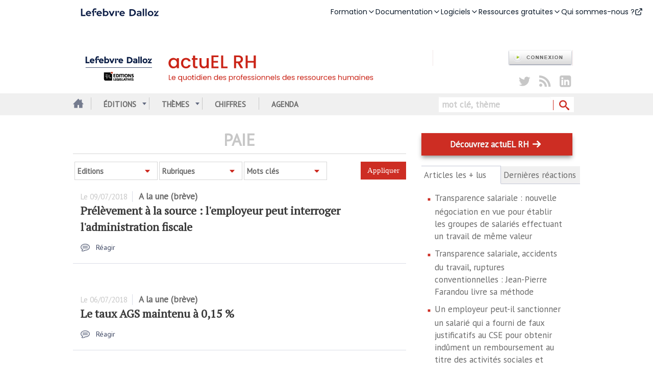

--- FILE ---
content_type: text/html; charset=utf-8
request_url: https://www.actuel-rh.fr/theme-list/16941/Paie?mini=2022-10&page=24
body_size: 66991
content:
<!DOCTYPE html>
<html lang="fr" dir="ltr">
<head profile="http://www.w3.org/1999/xhtml/vocab">
<script type="text/javascript">
(function(){
window["loaderConfig"] = "/TSPD/?type=20";
})();

</script>

<script type="text/javascript" src="/TSPD/?type=18"></script>

<APM_DO_NOT_TOUCH>

<script type="text/javascript">
(function(){
window.zbnw=!!window.zbnw;try{(function(){(function(){})();var ji=60;try{var Ji,Li,zi=J(145)?1:0,Si=J(75)?1:0,iI=J(854)?0:1,JI=J(794)?0:1;for(var Ij=(J(490),0);Ij<Li;++Ij)zi+=J(940)?1:2,Si+=(J(20),2),iI+=(J(271),2),JI+=J(865)?1:3;Ji=zi+Si+iI+JI;window.Lj===Ji&&(window.Lj=++Ji)}catch(jj){window.Lj=Ji}var oj=!0;function L(I){var l=arguments.length,O=[];for(var s=1;s<l;++s)O.push(arguments[s]-I);return String.fromCharCode.apply(String,O)}
function Oj(I){var l=77;!I||document[L(l,195,182,192,182,175,182,185,182,193,198,160,193,174,193,178)]&&document[L(l,195,182,192,182,175,182,185,182,193,198,160,193,174,193,178)]!==z(l,195,182,192,182,175,185,178)||(oj=!1);return oj}function Z(I,l){I+=l;return I.toString(36)}function z(I){var l=arguments.length,O=[],s=1;while(s<l)O[s-1]=arguments[s++]-I;return String.fromCharCode.apply(String,O)}function zj(){}Oj(window[zj[Z(1086794,ji)]]===zj);Oj(typeof ie9rgb4!==Z(1242178186139,ji));
Oj(RegExp("\x3c")[Z(1372145,ji)](function(){return"\x3c"})&!RegExp(Z(42829,ji))[Z(1372145,ji)](function(){return"'x3'+'d';"}));
var Sj=window[z(ji,157,176,176,157,159,164,129,178,161,170,176)]||RegExp(z(ji,169,171,158,165,184,157,170,160,174,171,165,160),Z(-42,ji))[Z(1372145,ji)](window["\x6e\x61vi\x67a\x74\x6f\x72"]["\x75\x73e\x72A\x67\x65\x6et"]),_j=+new Date+(J(145)?6E5:854440),jJ,lJ,LJ,oJ=window[L(ji,175,161,176,144,165,169,161,171,177,176)],OJ=Sj?J(274)?3E4:41848:J(324)?6E3:7326;
document[z(ji,157,160,160,129,178,161,170,176,136,165,175,176,161,170,161,174)]&&document[z(ji,157,160,160,129,178,161,170,176,136,165,175,176,161,170,161,174)](L(ji,178,165,175,165,158,165,168,165,176,181,159,164,157,170,163,161),function(I){var l=15;document[z(l,133,120,130,120,113,120,123,120,131,136,98,131,112,131,116)]&&(document[L(l,133,120,130,120,113,120,123,120,131,136,98,131,112,131,116)]===Z(1058781968,l)&&I[z(l,120,130,99,129,132,130,131,116,115)]?LJ=!0:document[z(l,133,120,130,120,113,
120,123,120,131,136,98,131,112,131,116)]===Z(68616527651,l)&&(jJ=+new Date,LJ=!1,zJ()))});function zJ(){if(!document[L(27,140,144,128,141,148,110,128,135,128,126,143,138,141)])return!0;var I=+new Date;if(I>_j&&(J(764)?691524:6E5)>I-jJ)return Oj(!1);var l=Oj(lJ&&!LJ&&jJ+OJ<I);jJ=I;lJ||(lJ=!0,oJ(function(){lJ=!1},J(720)?0:1));return l}zJ();var ZJ=[J(692)?16796144:17795081,J(536)?2147483647:27611931586,J(696)?807865506:1558153217];
function sJ(I){var l=41;I=typeof I===Z(1743045635,l)?I:I[z(l,157,152,124,157,155,146,151,144)](J(297)?36:21);var O=window[I];if(!O||!O[z(l,157,152,124,157,155,146,151,144)])return;var s=""+O;window[I]=function(I,l){lJ=!1;return O(I,l)};window[I][L(l,157,152,124,157,155,146,151,144)]=function(){return s}}for(var _I=(J(986),0);_I<ZJ[z(ji,168,161,170,163,176,164)];++_I)sJ(ZJ[_I]);Oj(!1!==window[Z(1648016,ji)]);window.oI=window.oI||{};window.oI.O_s="[base64]";
function _J(I){var l=+new Date,O;!document[L(41,154,158,142,155,162,124,142,149,142,140,157,152,155,106,149,149)]||l>_j&&(J(785)?747698:6E5)>l-jJ?O=Oj(!1):(O=Oj(lJ&&!LJ&&jJ+OJ<l),jJ=l,lJ||(lJ=!0,oJ(function(){lJ=!1},J(955)?0:1)));return!(arguments[I]^O)}function J(I){return 493>I}
(function(){var I=/(\A([0-9a-f]{1,4}:){1,6}(:[0-9a-f]{1,4}){1,1}\Z)|(\A(([0-9a-f]{1,4}:){1,7}|:):\Z)|(\A:(:[0-9a-f]{1,4}){1,7}\Z)/ig,l=document.getElementsByTagName("head")[0],O=[];l&&(l=l.innerHTML.slice(0,1E3));while(l=I.exec(""))O.push(l)})();})();}catch(x){}finally{ie9rgb4=void(0);};function ie9rgb4(a,b){return a>>b>>0};

})();

</script>
</APM_DO_NOT_TOUCH>

<script type="text/javascript" src="/TSPD/08629b5da3ab200049716f2a5e692d59c8976db22029d991a99dda429fd6c2452220c7362fa90151?type=17"></script>

  <meta charset="utf-8">
  <meta name="viewport" content="width=device-width, initial-scale=1.0">
  <meta http-equiv="X-UA-Compatible" content="IE=edge,chrome=1"/>
  <script type="text/javascript">window.gdprAppliesGlobally=false;(function(){function a(e){if(!window.frames[e]){if(document.body&&document.body.firstChild){var t=document.body;var n=document.createElement("iframe");n.style.display="none";n.name=e;n.title=e;t.insertBefore(n,t.firstChild)}
    else{setTimeout(function(){a(e)},5)}}}function e(n,r,o,c,s){function e(e,t,n,a){if(typeof n!=="function"){return}if(!window[r]){window[r]=[]}var i=false;if(s){i=s(e,t,n)}if(!i){window[r].push({command:e,parameter:t,callback:n,version:a})}}e.stub=true;function t(a){if(!window[n]||window[n].stub!==true){return}if(!a.data){return}
      var i=typeof a.data==="string";var e;try{e=i?JSON.parse(a.data):a.data}catch(t){return}if(e[o]){var r=e[o];window[n](r.command,r.parameter,function(e,t){var n={};n[c]={returnValue:e,success:t,callId:r.callId};a.source.postMessage(i?JSON.stringify(n):n,"*")},r.version)}}
      if(typeof window[n]!=="function"){window[n]=e;if(window.addEventListener){window.addEventListener("message",t,false)}else{window.attachEvent("onmessage",t)}}}e("__tcfapi","__tcfapiBuffer","__tcfapiCall","__tcfapiReturn");a("__tcfapiLocator");(function(e){
      var t=document.createElement("script");t.id="spcloader";t.type="text/javascript";t.async=true;t.src="https://sdk.privacy-center.org/"+e+"/loader.js?target="+document.location.hostname;t.charset="utf-8";var n=document.getElementsByTagName("script")[0];n.parentNode.insertBefore(t,n)})("4e6b8c16-fb3e-4211-88a3-097fc9b0883e")})();</script>
  <meta http-equiv="Content-Type" content="text/html; charset=utf-8" />
<meta name="Generator" content="Drupal 7 (http://drupal.org)" />
<script src="//client.px-cloud.net/PXKvEQYGiM/main.min.js" async="async"></script>
<meta name="description" content="Ne manquez plus aucune actualité Paie avec actuEL-RH.fr, le premier journal en ligne dédié au responsable RH" />
<link rel="shortcut icon" href="https://www.actuel-rh.fr/sites/all/themes/bootstrap_actuel_rh/favicon.ico" type="image/vnd.microsoft.icon" />
<!-- OAS SETUP begin -->
<script type="text/javascript" language="javaScript">
//configuration
OAS_url = 'https://www.actuel-rh.fr/sites/default/files/logos/bootstrap_actuel_rh/logoel.png';
OAS_listpos = 'Middle,Right,Top,Top1,Top2';
OAS_query = '';
OAS_sitepage = 'www.actuel-rh.fr';
OAS_page = 'accueils-theme';
if (OAS_page != '') {
OAS_sitepage += '/' + OAS_page;
}
//end of configuration
</script>  <title>[Ressources humaines] L'actualité Paie sur actuEL-RH.fr</title>
  <link type="text/css" rel="stylesheet" href="https://www.actuel-rh.fr/sites/default/files/css/css_fKqW3FQh8D-Dln5xzl2Y2m-1FGP8VAVRtCK5A6Iy50w.css" media="all" />
<link type="text/css" rel="stylesheet" href="https://www.actuel-rh.fr/sites/default/files/css/css_5f4mTlQnReQiD_8uSxMd2TX4P_QtCNAWVM8tXSUfjo8.css" media="all" />
<link type="text/css" rel="stylesheet" href="https://www.actuel-rh.fr/sites/default/files/css/css_5EdRfV5kuUe5Fg-ZkKdL9wwk05hJG2QZRKUEcubKUCs.css" media="all" />
<link type="text/css" rel="stylesheet" href="https://www.actuel-rh.fr/sites/default/files/css/css_2sZ1GkSQMv8q6SSc2-Tr1PGWr44Nx1c7tKrQ0SZbkXc.css" media="all" />
<link type="text/css" rel="stylesheet" href="https://www.actuel-rh.fr/sites/default/files/less/RD3rbZ75DTY8oNJ32GZ0r1107108UTBY_EOeXyYd5i8/sites/all/themes/bootstrap_actuel_rh/less/style.AlUKHqZ_JuLgAx4-ZL-c5Vh29a4XNDKdbrQfeJ_7yc0.css?t95nmf" media="all" />
  <!-- HTML5 element support for IE6-8 -->
  <script src="//code.jquery.com/jquery-1.7.2.min.js"></script>
<script>window.jQuery || document.write("<script src='/sites/all/modules/contrib/jquery_update/replace/jquery/1.7/jquery.min.js'>\x3C/script>")</script>
<script src="https://www.actuel-rh.fr/sites/default/files/js/js_Hfha9RCTNm8mqMDLXriIsKGMaghzs4ZaqJPLj2esi7s.js"></script>
<script src="//code.jquery.com/ui/1.10.2/jquery-ui.min.js"></script>
<script>window.jQuery.ui || document.write("<script src='/sites/all/modules/contrib/jquery_update/replace/ui/ui/minified/jquery-ui.min.js'>\x3C/script>")</script>
<script src="https://www.actuel-rh.fr/sites/default/files/js/js_ba05Ms0TOw3Aufu24Zyvwy_iJj1suC_KsUf5ppmkL3M.js"></script>
<script src="https://www.actuel-rh.fr/sites/default/files/js/js_-h-ZrCCYLu8zXB_Ic8BSHoamJk_pHClo-mf27yLQWX4.js"></script>
<script src="https://www.actuel-rh.fr/sites/default/files/js/js_zd8BVUCrSzPw7apRhKMpMbwtt-fnvfrTXXWN7XcuKyY.js"></script>
<script src="https://www.actuel-rh.fr/sites/default/files/js/js_KRR5hRKAhHjUd8rJ_L97L6JguBkiWP16_qyXEEkPCyw.js"></script>
<script src="https://www.actuel-rh.fr/sites/default/files/js/js_iiro2olv-RX3gC3Gs2RbWAN3fitln8gMi7wDaiQWkFg.js"></script>
<script>jQuery.extend(Drupal.settings, {"basePath":"\/","pathPrefix":"","setHasJsCookie":0,"ajaxPageState":{"theme":"bootstrap_actuel_rh","theme_token":"oAjW-tFrnIUjemVlqB1TWk5nARqeQeGM_TWbZgjmf40","jquery_version":"1.7","js":{"sites\/all\/modules\/custom\/el_jstree\/js\/jstree.js":1,"sites\/all\/modules\/custom\/el_scroll_block\/perfect-scrollbar\/js\/perfect-scrollbar.jquery.js":1,"https:\/\/www.gestion-des-acces.fr\/ressources_module_ga\/js\/scriptV2_module_ga.js":1,"sites\/all\/modules\/custom\/el_auth\/js\/el_auth.js":1,"0":1,"1":1,"2":1,"sites\/all\/themes\/bootstrap\/js\/bootstrap.js":1,"\/\/code.jquery.com\/jquery-1.7.2.min.js":1,"3":1,"misc\/jquery-extend-3.4.0.js":1,"misc\/jquery-html-prefilter-3.5.0-backport.js":1,"misc\/jquery.once.js":1,"misc\/drupal.js":1,"\/\/code.jquery.com\/ui\/1.10.2\/jquery-ui.min.js":1,"4":1,"sites\/all\/modules\/contrib\/jquery_update\/replace\/ui\/external\/jquery.cookie.js":1,"misc\/ui\/jquery.ui.datepicker-1.13.0-backport.js":1,"modules\/locale\/locale.datepicker.js":1,"sites\/all\/modules\/contrib\/date\/date_popup\/jquery.timeentry.pack.js":1,"sites\/all\/modules\/contrib\/jquery_update\/replace\/misc\/jquery.form.min.js":1,"misc\/ajax.js":1,"sites\/all\/modules\/contrib\/jquery_update\/js\/jquery_update.js":1,"sites\/all\/modules\/custom\/el_solr\/js\/scripts.js":1,"sites\/all\/themes\/bootstrap\/js\/misc\/_progress.js":1,"public:\/\/languages\/fr_FaBOWT6VrenjROAauRX_TSl_UcQAZ-CJyT-dcCMv8XI.js":1,"sites\/all\/modules\/contrib\/themekey\/themekey_redirect\/themekey_redirect.js":1,"sites\/all\/libraries\/colorbox\/jquery.colorbox-min.js":1,"sites\/all\/modules\/contrib\/colorbox\/js\/colorbox.js":1,"sites\/all\/modules\/contrib\/colorbox\/styles\/default\/colorbox_style.js":1,"sites\/all\/modules\/contrib\/lightbox2\/js\/lightbox.js":1,"sites\/all\/modules\/contrib\/better_exposed_filters\/better_exposed_filters.js":1,"sites\/all\/modules\/contrib\/date\/date_popup\/date_popup.js":1,"sites\/all\/modules\/custom\/el_article\/el_views_article\/js\/el_views_article_theme_list_filter.js":1,"sites\/all\/modules\/contrib\/views\/js\/base.js":1,"sites\/all\/modules\/custom\/responsive_share_buttons\/js\/responsive_share_buttons.js":1,"sites\/all\/modules\/contrib\/views\/js\/ajax_view.js":1,"sites\/all\/modules\/contrib\/quicktabs\/js\/quicktabs.js":1,"sites\/all\/modules\/custom\/el_print\/el_addthis\/js\/el_addthis.js":1,"sites\/all\/modules\/custom\/el_tealium\/js\/tealium-clicks.js":1,"sites\/all\/modules\/custom\/el_xiti\/js\/xiti-clicks-actuel.js":1,"sites\/all\/themes\/bootstrap\/bootstrap\/js\/affix.js":1,"sites\/all\/themes\/bootstrap\/bootstrap\/js\/alert.js":1,"sites\/all\/themes\/bootstrap\/bootstrap\/js\/button.js":1,"sites\/all\/themes\/bootstrap\/bootstrap\/js\/carousel.js":1,"sites\/all\/themes\/bootstrap\/bootstrap\/js\/collapse.js":1,"sites\/all\/themes\/bootstrap\/bootstrap\/js\/dropdown.js":1,"sites\/all\/themes\/bootstrap\/bootstrap\/js\/modal.js":1,"sites\/all\/themes\/bootstrap\/bootstrap\/js\/tooltip.js":1,"sites\/all\/themes\/bootstrap\/bootstrap\/js\/popover.js":1,"sites\/all\/themes\/bootstrap\/bootstrap\/js\/scrollspy.js":1,"sites\/all\/themes\/bootstrap\/bootstrap\/js\/tab.js":1,"sites\/all\/themes\/bootstrap\/bootstrap\/js\/transition.js":1,"sites\/all\/themes\/bootstrap\/js\/jquery.placeholder.js":1,"sites\/all\/themes\/bootstrap\/js\/scripts.js":1,"sites\/all\/themes\/bootstrap\/js\/elcaption.js":1,"sites\/all\/themes\/bootstrap\/js\/modules\/views\/js\/ajax_view.js":1,"sites\/all\/themes\/bootstrap\/js\/misc\/ajax.js":1},"css":{"modules\/system\/system.base.css":1,"sites\/all\/modules\/custom\/el_jstree\/css\/themes\/default\/style.css":1,"sites\/all\/modules\/custom\/el_scroll_block\/perfect-scrollbar\/css\/perfect-scrollbar.min.css":1,"misc\/ui\/jquery.ui.core.css":1,"misc\/ui\/jquery.ui.theme.css":1,"misc\/ui\/jquery.ui.datepicker.css":1,"sites\/all\/modules\/contrib\/date\/date_popup\/themes\/jquery.timeentry.css":1,"sites\/all\/modules\/contrib\/date\/date_api\/date.css":1,"sites\/all\/modules\/contrib\/date\/date_popup\/themes\/datepicker.1.7.css":1,"sites\/all\/modules\/contrib\/views\/css\/views.css":1,"sites\/all\/modules\/contrib\/calendar\/css\/calendar_multiday.css":1,"modules\/field\/theme\/field.css":1,"sites\/all\/modules\/contrib\/ckeditor\/css\/ckeditor.css":1,"sites\/all\/modules\/contrib\/ctools\/css\/ctools.css":1,"sites\/all\/modules\/contrib\/colorbox\/styles\/default\/colorbox_style.css":1,"sites\/all\/modules\/contrib\/lightbox2\/css\/lightbox.css":1,"sites\/all\/modules\/custom\/el_article\/el_views_article\/css\/el_views_article_theme_list_filter.css":1,"sites\/all\/modules\/custom\/responsive_share_buttons\/css\/responsive_share_buttons.css":1,"sites\/all\/modules\/custom\/el_misc\/css\/el-misc-form.css":1,"sites\/all\/modules\/contrib\/quicktabs\/css\/quicktabs.css":1,"sites\/all\/themes\/bootstrap_actuel_rh\/less\/style.less":1}},"ThemeKeyRedirect":{"checkOnce":false,"redirectOnce":false},"colorbox":{"opacity":"0.85","current":"{current} sur {total}","previous":"\u00ab Pr\u00e9c.","next":"Suivant \u00bb","close":"Fermer","maxWidth":"98%","maxHeight":"98%","fixed":true,"mobiledetect":true,"mobiledevicewidth":"480px"},"lightbox2":{"rtl":"0","file_path":"\/(\\w\\w\/)public:\/","default_image":"\/sites\/all\/modules\/contrib\/lightbox2\/images\/brokenimage.jpg","border_size":10,"font_color":"000","box_color":"fff","top_position":"","overlay_opacity":"0.8","overlay_color":"000","disable_close_click":true,"resize_sequence":0,"resize_speed":400,"fade_in_speed":400,"slide_down_speed":600,"use_alt_layout":false,"disable_resize":false,"disable_zoom":false,"force_show_nav":false,"show_caption":true,"loop_items":false,"node_link_text":"Voir les d\u00e9tails de l\u0026#039;image","node_link_target":false,"image_count":"Image !current sur !total","video_count":"Vid\u00e9o !current sur !total","page_count":"Page !current sur !total","lite_press_x_close":"Appuyez sur \u003Ca href=\u0022#\u0022 onclick=\u0022hideLightbox(); return FALSE;\u0022\u003E\u003Ckbd\u003Ex\u003C\/kbd\u003E\u003C\/a\u003E pour fermer","download_link_text":"","enable_login":false,"enable_contact":false,"keys_close":"c x 27","keys_previous":"p 37","keys_next":"n 39","keys_zoom":"z","keys_play_pause":"32","display_image_size":"original","image_node_sizes":"()","trigger_lightbox_classes":"","trigger_lightbox_group_classes":"","trigger_slideshow_classes":"","trigger_lightframe_classes":"","trigger_lightframe_group_classes":"","custom_class_handler":0,"custom_trigger_classes":"","disable_for_gallery_lists":true,"disable_for_acidfree_gallery_lists":true,"enable_acidfree_videos":true,"slideshow_interval":5000,"slideshow_automatic_start":true,"slideshow_automatic_exit":true,"show_play_pause":true,"pause_on_next_click":false,"pause_on_previous_click":true,"loop_slides":false,"iframe_width":600,"iframe_height":400,"iframe_border":1,"enable_video":false,"useragent":"Mozilla\/5.0 (Macintosh; Intel Mac OS X 10_15_7) AppleWebKit\/537.36 (KHTML, like Gecko) Chrome\/131.0.0.0 Safari\/537.36; ClaudeBot\/1.0; +claudebot@anthropic.com)"},"better_exposed_filters":{"datepicker":false,"slider":false,"settings":[],"autosubmit":false,"views":{"theme_list":{"displays":{"page":{"filters":{"edition_date_from":{"required":false},"edition_date_to":{"required":false},"select_editions":{"required":false},"field_rubrique":{"required":false},"select_tags":{"required":false}}}}},"most_read_block":{"displays":{"block":{"filters":[]},"block_1":{"filters":[]}}},"edition_menu":{"displays":{"block":{"filters":[]}}}}},"jquery":{"ui":{"datepicker":{"isRTL":false,"firstDay":"1"}}},"datePopup":{"edit-edition-date-from-value-datepicker-popup-0":{"func":"datepicker","settings":{"changeMonth":true,"changeYear":true,"autoPopUp":"focus","closeAtTop":false,"speed":"immediate","firstDay":1,"dateFormat":"dd\/mm\/yy","yearRange":"-3:+3","fromTo":false,"defaultDate":"0y"}},"edit-edition-date-to-value-datepicker-popup-0":{"func":"datepicker","settings":{"changeMonth":true,"changeYear":true,"autoPopUp":"focus","closeAtTop":false,"speed":"immediate","firstDay":1,"dateFormat":"dd\/mm\/yy","yearRange":"-3:+3","fromTo":false,"defaultDate":"0y"}}},"urlIsAjaxTrusted":{"\/theme-list\/16941\/Paie":true,"\/theme-list\/16941\/Paie?mini=2022-10\u0026page=24":true},"el_auth":{"cas_redirect_path":"theme-list\/16941\/Paie","pdf_destination":""},"quicktabs":{"qt_most_read_tabs_block":{"name":"most_read_tabs_block","tabs":[{"vid":"most_read_block","display":"block","args":"","view_path":"theme-list%2F16941%2FPaie","view_dom_id":1,"ajax_args":"","actual_args":[]},{"vid":"most_read_block","display":"block_1","args":"","view_path":"theme-list%2F16941%2FPaie","view_dom_id":2,"ajax_args":"","actual_args":[]}],"ajaxPageState":{"jquery_version":"1.7"}}},"el_tealium_clicks":[],"el_xiti_clicks":[{"label":"Decouvrir_ActuelRH","type":"S","selector":".block-bean.access_links_block .field-name-field-anonymous-access-link a"},{"label":"Decouvrir_ElnetRH","type":"S","selector":".block-bean.access_links_block .field-name-field-actuel-only-access-link a"},{"label":"Acceder_ElnetRH","type":"S","selector":".block-bean.access_links_block .field-name-field-actuel-portal-access-link a"}],"bootstrap":{"anchorsFix":1,"anchorsSmoothScrolling":1,"popoverEnabled":1,"popoverOptions":{"animation":1,"html":0,"placement":"right","selector":"","trigger":"click","triggerAutoclose":1,"title":"","content":"","delay":0,"container":"body"},"tooltipEnabled":1,"tooltipOptions":{"animation":1,"html":0,"placement":"auto left","selector":"","trigger":"hover focus","delay":0,"container":"body"}}});</script>
  <!--[if lt IE 9]>
  <script src="https://oss.maxcdn.com/libs/html5shiv/3.7.0/html5shiv.js"></script>
  <script src="https://oss.maxcdn.com/libs/respond.js/1.3.0/respond.min.js"></script>
  <![endif]-->
  <!--[if lte IE 8]>
  <link href="/sites/all/themes/bootstrap/css/ie8.css" rel="stylesheet">
  <script src="/sites/all/themes/bootstrap/js/ie8.js"></script>
  <![endif]-->
  <!--[if lt IE 8]>
  <link href="/sites/all/themes/bootstrap/css/bootstrap-ie7.css" rel="stylesheet">
  <link href="/sites/all/themes/bootstrap/css/ie7.css" rel="stylesheet">
  <script src="/sites/all/themes/bootstrap/js/ie7.js"></script>
  <![endif]-->
  <style>
    @import url('https://fonts.googleapis.com/css2?family=Poppins:ital,wght@0,100;0,200;0,300;0,400;0,500;0,600;0,700;0,800;0,900;1,100;1,200;1,300;1,400;1,500;1,600;1,700;1,800;1,900&display=swap');
  </style>
  <script src="https://cf.widgets.lefebvre-dalloz.fr/surheader/statics/bundle.js"></script>
</head>
<!--[if lte IE 9]>
<body class="html not-front not-logged-in one-sidebar sidebar-first page-theme-list page-theme-list- page-theme-list-16941 page-theme-list-paie lte-ie9" >
<![endif]-->
<!--[if gte IE 9]><!-->
<body class="html not-front not-logged-in one-sidebar sidebar-first page-theme-list page-theme-list- page-theme-list-16941 page-theme-list-paie" >
<div id="widget-surheader"></div>
  <script type="module">
    loadManifest(function() {
      const el = document.getElementById('widget-surheader');
      window.DesignSystemWidgetFactory?.mount({
        parentElement: el,
        name: 'widget-surheader',
        props: {
          "sx": {
            ".menu-item-panel-overlay": {
              "zIndex": "1005"
            },
            ".menuitem div:first-of-type": {
              "zIndex": "1006!important"
            },
        
            ".icon.after": {
              "lineHeight": "1"
            },
            ".lss-logo": {
             "marginLeft": ['0px', "135px!important", "135px!important"]
            },
            ".item-level1": {
                "color": "#cd2d23 !important"
              },
            ".lss-surheader": {
              "padding-left": "132px"
            }
          },
          "product": "npa"
        }
      });
    });
  </script>
<!--<![endif]-->
<!-- Chargement asynchrone du script --><script type="text/javascript">(function(a,b,c,d){a='//tags.tiqcdn.com/utag/elsgroup/actuel-rh/prod/utag.js';    b=document;c='script';d=b.createElement(c);d.src=a;d.type='text/java'+c;d.async=true;
    a=b.getElementsByTagName(c)[0];a.parentNode.insertBefore(d,a);
    })();
</script><div id="skip-link">
  <a href="#main-content" class="element-invisible element-focusable">Aller au contenu principal</a>
</div>

	  <header class="region region-navigation navbar container navbar-default">
    
    <div class="container">
    <div class="navbar-header">
              <div class="top_oas">
            <div class="region region-top-oas">
        <section id="block-bean-block-oas-top" class="block block-bean block_oas clearfix">

      
  <!-- OAS AD 'Top' begin -->
<div id="actuel_rh_megabanner_728x90" class="oas-block oas-block-top">
</div>
<!-- OAS AD 'Top' end -->

</section>
      </div>
        </div>
      <div class="clearfix"> </div>
            <section id="block-bean-sharing-actuel-rh" class="block block-bean share_block clearfix">

      
  <div class="entity entity-bean bean-share-block clearfix">

  <div class="content">
    <div class="field field-name-field-share-twitter field-type-link-field field-label-hidden"><div class="field-items"><div class="field-item even"><a href="https://twitter.com/actuEL_RH" target="_blank" title="Twitter" class="twitter"><span class="icon-twitter"></span></a></div></div></div><div class="field field-name-field-share-rss field-type-link-field field-label-hidden"><div class="field-items"><div class="field-item even"><a href="https://www.actuel-rh.fr/rss" title="Flux RSS" class="rss"><span class="icon-rss"></span></a></div></div></div><div class="field field-name-field-share-linkedin field-type-link-field field-label-hidden"><div class="field-items"><div class="field-item even"><a href="https://www.linkedin.com/company/editions-legislatives?trk=top_nav_home" target="_blank" class="linkedin" title="Linkedin"><span class="icon-linkedin"></span></a></div></div></div>  </div>
</div>
</section>
              <div class="region-logo">
          <a class="logo navbar-btn" href="/" title="Accueil">
            <img src="https://www.actuel-rh.fr/sites/default/files/header-actuel-rh.png" alt="Accueil" class="img-responsive visible-sm visible-md visible-lg" />
            <img src="https://www.actuel-rh.fr/sites/default/files/logos/bootstrap_actuel_rh/logos_actuel_150_25_-_rh.png" alt="Accueil" class="img-responsive visible-xs" />
          </a>
                  </div>
      
      
    </div>
        <nav class="navbar navbar-default navbar-inverse navbar-fixed-top" role="navigation" id="slide-nav">
    <div class="container">
        <div class="menu-bar">
          <div class="navbar-header">
              <button type="button" class="navbar-toggle" data-toggle="collapse" data-target="#bs-navbar">
                <span class="sr-only">Toggle navigation</span>
                <span class="icon-bar"></span>
                <span class="icon-bar"></span>
                <span class="icon-bar"></span>
              </button>
          </div>
          <div id="slidemenu">
                        <div id="search-form" class="visible-xs visible-sm">
                <form action="/theme-list/16941/Paie?mini=2022-10&amp;page=24" method="post" id="el-solr-search-form--2" accept-charset="UTF-8"><div><div class="form-type-textfield form-item-search form-item form-group">
  <label class="element-invisible" for="edit-search--2">Rechercher </label>
 <input title="Saisir les termes à rechercher." placeholder="mot clé, thème" class="form-control form-text" data-toggle="tooltip" type="text" id="edit-search--2" name="search" value="" size="15" maxlength="128" />
</div>
<input type="hidden" name="form_build_id" value="form-QWgS8DP_NIF3p6c232CfXBz2FKlYv-9SVaZDUocKa7M" />
<input type="hidden" name="form_id" value="el_solr_search_form" />
<div class="form-actions form-wrapper form-group" id="edit-actions--2"><button  data-name="solr_search_submit" id="edit-submit--2" name="op" value="Rechercher" type="submit" class="btn btn-primary form-submit" type="submit" value="Rechercher" ><span class="icon-search"></span></button></div></div></form>            </div>
                         <div id="gaModule"
  data-login=""
  data-url-alerts=""
  data-url-returnWhenLogged="https://www.actuel-rh.fr/cas?destination=theme-list/16941/Paie"
  data-url-css=""
  data-locale="fr"
  data-default-style="true"
  data-url-appReturn="https://www.actuel-rh.fr/theme-list/16941/Paie"
  data-label-appReturn="actuEL RH"
  data-url-help=""
  data-editor=""
  data-url-returnWhenDeco="https://www.actuel-rh.fr/caslogout"
  data-url-createAccount="https://www.gestion-des-acces.fr/createAccount"
>
</div>            <ul class="menu nav navbar-nav"><li class="active home"><a title="Accueil" href="/">Accueil</a><div class="main_menu_border"></div></li><li class="active expanded"><a href="javascript:void(0)">Éditions</a><span class="visible-xs visible-sm glyphicon glyphicon-chevron-right" aria-hidden="true"></span><div class="ssmenu"><div class="ul"><div class="view view-edition-menu view-id-edition_menu view-display-id-block view-dom-id-6e8a08dc9cc60f95c8e652d2df90f630">
        
  
  
      <div class="view-content">
        <div class="views-row views-row-1 views-row-odd views-row-first">
      
  <div class="views-field views-field-title">            <span class="field-content"><a href="https://www.actuel-rh.fr/node/921636"><a href="/?edition_date=2026-01-22">Jeudi 22 janvier 2026</a></a></span>  </div>  </div>
  <div class="views-row views-row-2 views-row-even">
      
  <div class="views-field views-field-title">            <span class="field-content"><a href="https://www.actuel-rh.fr/node/921478"><a href="/?edition_date=2026-01-21">Mercredi 21 janvier 2026</a></a></span>  </div>  </div>
  <div class="views-row views-row-3 views-row-odd">
      
  <div class="views-field views-field-title">            <span class="field-content"><a href="https://www.actuel-rh.fr/node/921144"><a href="/?edition_date=2026-01-20">Mardi 20 janvier 2026</a></a></span>  </div>  </div>
  <div class="views-row views-row-4 views-row-even">
      
  <div class="views-field views-field-title">            <span class="field-content"><a href="https://www.actuel-rh.fr/node/920819"><a href="/?edition_date=2026-01-19">Lundi 19 janvier 2026</a></a></span>  </div>  </div>
  <div class="views-row views-row-5 views-row-odd">
      
  <div class="views-field views-field-title">            <span class="field-content"><a href="https://www.actuel-rh.fr/node/920467"><a href="/?edition_date=2026-01-16">Vendredi 16 janvier 2026</a></a></span>  </div>  </div>
  <div class="views-row views-row-6 views-row-even views-row-last">
      
  <div class="views-field views-field-title">            <span class="field-content"><a href="https://www.actuel-rh.fr/node/920178"><a href="/?edition_date=2026-01-15">Jeudi 15 janvier 2026</a></a></span>  </div>  </div>
    </div>
  
  
  
  
  
  
</div></div></div><div class="main_menu_border"></div></li><li class="active expanded"><a href="javascript:void(0)">Thèmes</a><span class="visible-xs visible-sm glyphicon glyphicon-chevron-right" aria-hidden="true"></span><div class="ssmenu"><ul><li><a href="/theme-list/16918/Absences-et-conges">Absences et congés</a></li><li><a href="/theme-list/21624/Autres">Autres</a></li><li><a href="/theme-list/16921/Charges-sociales">Charges sociales</a></li><li><a href="/theme-list/16924/Chiffres">Chiffres</a></li><li><a href="/theme-list/16926/Contrat-de-travail">Contrat de travail</a></li><li><a href="/theme-list/16927/Controles-et-contentieux">Contrôles et contentieux</a></li><li><a href="/theme-list/16930/Conventions-collectives">Conventions collectives</a></li></ul><ul><li><a href="/theme-list/16932/Duree-du-travail-et-remuneration">Durée du travail et rémunération</a></li><li><a href="/theme-list/16935/Emploi">Emploi</a></li><li><a href="/theme-list/16919/Formation">Formation</a></li><li><a href="/theme-list/53959/Grand-angle-RH">Grand angle RH</a></li><li><a href="/theme-list/16938/Management">Management</a></li><li><a href="/theme-list/22368/Message-de-la-Redaction">Message de la Rédaction</a></li><li><a href="/theme-list/16941/Paie">Paie</a></li></ul><ul><li><a href="/theme-list/16943/Profession">Profession</a></li><li><a href="/theme-list/16945/Protection-sociale">Protection sociale</a></li><li><a href="/theme-list/16948/Recrutement">Recrutement</a></li><li><a href="/theme-list/16951/Representation-du-personnel">Représentation du personnel</a></li><li><a href="/theme-list/16954/Sante-et-securite">Santé et sécurité</a></li><li><a href="/theme-list/50833/Start-up-RH">Start-up RH</a></li></ul></div><div class="main_menu_border"></div></li><li class="first leaf active"><a href="/content/chiffres-cles-rh">Chiffres</a><div class="main_menu_border"></div></li>
<li class="last leaf active"><a href="/agenda">Agenda</a><div class="main_menu_border"></div></li></ul>            <div class="visible-xs visible-sm share">
                <section id="block-bean-sharing-actuel-rh" class="block block-bean share_block clearfix">

      
  <div class="entity entity-bean bean-share-block clearfix">

  <div class="content">
    <div class="field field-name-field-share-twitter field-type-link-field field-label-hidden"><div class="field-items"><div class="field-item even"><a href="https://twitter.com/actuEL_RH" target="_blank" title="Twitter" class="twitter"><span class="icon-twitter"></span></a></div></div></div><div class="field field-name-field-share-rss field-type-link-field field-label-hidden"><div class="field-items"><div class="field-item even"><a href="https://www.actuel-rh.fr/rss" title="Flux RSS" class="rss"><span class="icon-rss"></span></a></div></div></div><div class="field field-name-field-share-linkedin field-type-link-field field-label-hidden"><div class="field-items"><div class="field-item even"><a href="https://www.linkedin.com/company/editions-legislatives?trk=top_nav_home" target="_blank" class="linkedin" title="Linkedin"><span class="icon-linkedin"></span></a></div></div></div>  </div>
</div>
</section>
            </div>
            
          </div>

            <div id="search-form" class="visible-md visible-lg">
                <form action="/theme-list/16941/Paie?mini=2022-10&amp;page=24" method="post" id="el-solr-search-form" accept-charset="UTF-8"><div><div class="form-type-textfield form-item-search form-item form-group">
  <label class="element-invisible" for="edit-search">Rechercher </label>
 <input title="Saisir les termes à rechercher." placeholder="mot clé, thème" class="form-control form-text" data-toggle="tooltip" type="text" id="edit-search" name="search" value="" size="15" maxlength="128" />
</div>
<input type="hidden" name="form_build_id" value="form-p2zTl2EUJgVvxTVmTvUj7Yezrt3dgJGv6F0u7_2UVB4" />
<input type="hidden" name="form_id" value="el_solr_search_form" />
<div class="form-actions form-wrapper form-group" id="edit-actions"><button  data-name="solr_search_submit" id="edit-submit" name="op" value="Rechercher" type="submit" class="btn btn-primary form-submit" type="submit" value="Rechercher" ><span class="icon-search"></span></button></div></div></form>            </div>
        </div>
    </div>
    </nav>
        </div>  </header>

<div id="page-content">
	<div id="overlay"></div>
		<div class="main-container container">
				    <div class="region region-header" id="page-header" role="banner">
                    <section id="block-bean-block-oas-top1" class="block block-bean block_oas clearfix">

      
  <!-- OAS AD 'Top1' begin -->
<div id="actuel_rh_top1" class="oas-block oas-block-top1">
</div>
<!-- OAS AD 'Top1' end -->

</section>
                </div>
		<div class="row">
													
						  <div class="region region-content col-sm-8">
            
                  
    <a id="main-content"></a>
    
                <h1 class="page-header">Paie</h1>
                                <section id="block-system-main" class="block block-system clearfix">

      
  <div class="view view-theme-list view-id-theme_list view-display-id-page view-dom-id-724c1cac5729dab13dfe825892947dd0">
        
      <div class="view-filters">
      <form action="/theme-list/16941/Paie" method="get" id="views-exposed-form-theme-list-page" accept-charset="UTF-8"><div><div class="views-exposed-form">
    <div class="views-exposed-widgets clearfix">
        <div id="edit-edition-date-wrapper" class="views-exposed-widget">
            <div class='filter-expand'>
                <label>
                    Editions                </label>
                <span class="caret"></span>
            </div>
            <div id="edit-select-editions-wrapper" class="edition-date-block filter-panel hidden">
                <div class="views-widget">
                    <div id="edit-select-editions" class="form-radios bef-select-as-radios"><div class="form-type-radio form-item-select-editions form-item radio">
 <input class="bef-select-as-radios form-radio" type="radio" id="edit-select-editions-all" name="select_editions" value="All" checked="checked" />  <label for="edit-select-editions-all">- Tout - </label>

</div>
<div class="form-type-radio form-item-select-editions form-item radio">
 <input class="bef-select-as-radios form-radio" type="radio" id="edit-select-editions-7" name="select_editions" value="7" />  <label for="edit-select-editions-7">Depuis 1 semaine </label>

</div>
<div class="form-type-radio form-item-select-editions form-item radio">
 <input class="bef-select-as-radios form-radio" type="radio" id="edit-select-editions-30" name="select_editions" value="30" />  <label for="edit-select-editions-30">Depuis 1 mois </label>

</div>
<div class="form-type-radio form-item-select-editions form-item radio">
 <input class="bef-select-as-radios form-radio" type="radio" id="edit-select-editions-90" name="select_editions" value="90" />  <label for="edit-select-editions-90">Depuis 3 mois </label>

</div>
<div class="form-type-radio form-item-select-editions form-item radio">
 <input class="bef-select-as-radios form-radio" type="radio" id="edit-select-editions-180" name="select_editions" value="180" />  <label for="edit-select-editions-180">Depuis 6 mois </label>

</div>
</div>                </div>
                <div class='clearfix'></div>
            </div>

            <div id="edit-edition-date-from-wrapper" class="edition-date-block filter-panel hidden">
                <label for="edit-edition-date-from">
                    Du                </label>
                <div class="views-widget">
                    <div id="edit-field-edition-date-value-value-wrapper"><div id="edit-field-edition-date-value-value-inside-wrapper"><div  class="container-inline-date"><div class="form-type-date-popup form-item-edition-date-from-value form-item form-group">
  <div id="edit-edition-date-from-value"  class="date-padding"><div class="form-type-textfield form-item-edition-date-from-value-date form-item form-group">
  <label class="element-invisible" for="edit-edition-date-from-value-datepicker-popup-0">Date </label>
 <input class="form-control form-text" title=" Par ex., 22/01/2026" data-toggle="tooltip" type="text" id="edit-edition-date-from-value-datepicker-popup-0" name="edition_date_from[value][date]" value="" size="20" maxlength="30" />
</div>
</div>
</div>
</div></div></div>                </div>
                <div class='clearfix'></div>
            </div>
            <div id="edit-edition-date-to-wrapper" class="edition-date-block filter-panel hidden">
                <label for="edit-edition-date-to">
                    Au                </label>
                <div class="views-widget">
                    <div id="edit-field-edition-date-value-value-wrapper"><div id="edit-field-edition-date-value-value-inside-wrapper"><div  class="container-inline-date"><div class="form-type-date-popup form-item-edition-date-to-value form-item form-group">
  <div id="edit-edition-date-to-value"  class="date-padding"><div class="form-type-textfield form-item-edition-date-to-value-date form-item form-group">
  <label class="element-invisible" for="edit-edition-date-to-value-datepicker-popup-0">Date </label>
 <input class="form-control form-text" title=" Par ex., 22/01/2026" data-toggle="tooltip" type="text" id="edit-edition-date-to-value-datepicker-popup-0" name="edition_date_to[value][date]" value="" size="20" maxlength="30" />
</div>
</div>
</div>
</div></div></div>                </div>
                <div class='clearfix'></div>
            </div>
            <div class='clearfix'></div>
        </div>
        <div id="edit-field-rubrique-wrapper" class="views-exposed-widget">
            <div class='filter-expand'>
                <label for="edit-field-rubrique">
                    Rubriques                </label>
                <span class="caret"></span>
            </div>
            <div class="views-widget-rubrique-wrap filter-panel hidden">
                <div class="form-type-select form-item-field-rubrique form-item form-group">
 <div class="form-control form-checkboxes bef-select-as-checkboxes"><div class="bef-checkboxes"><div class="form-type-bef-checkbox form-item-edit-field-rubrique-29 form-item form-group">
 <input type="checkbox" name="field_rubrique[]" id="edit-field-rubrique-29" value="29"  class="form-control" /> <label class='option' for='edit-field-rubrique-29'>A la une</label>
</div>
<div class="form-type-bef-checkbox form-item-edit-field-rubrique-35378 form-item form-group">
 <input type="checkbox" name="field_rubrique[]" id="edit-field-rubrique-35378" value="35378"  class="form-control" /> <label class='option' for='edit-field-rubrique-35378'>Quiz</label>
</div>
<div class="form-type-bef-checkbox form-item-edit-field-rubrique-31 form-item form-group">
 <input type="checkbox" name="field_rubrique[]" id="edit-field-rubrique-31" value="31"  class="form-control" /> <label class='option' for='edit-field-rubrique-31'>Paroles de</label>
</div>
<div class="form-type-bef-checkbox form-item-edit-field-rubrique-30 form-item form-group">
 <input type="checkbox" name="field_rubrique[]" id="edit-field-rubrique-30" value="30"  class="form-control" /> <label class='option' for='edit-field-rubrique-30'>A la une (brève)</label>
</div>
<div class="form-type-bef-checkbox form-item-edit-field-rubrique-40 form-item form-group">
 <input type="checkbox" name="field_rubrique[]" id="edit-field-rubrique-40" value="40"  class="form-control" /> <label class='option' for='edit-field-rubrique-40'>Agenda</label>
</div>
<div class="form-type-bef-checkbox form-item-edit-field-rubrique-41 form-item form-group">
 <input type="checkbox" name="field_rubrique[]" id="edit-field-rubrique-41" value="41"  class="form-control" /> <label class='option' for='edit-field-rubrique-41'>Revue de presse</label>
</div>
<div class="form-type-bef-checkbox form-item-edit-field-rubrique-42 form-item form-group">
 <input type="checkbox" name="field_rubrique[]" id="edit-field-rubrique-42" value="42"  class="form-control" /> <label class='option' for='edit-field-rubrique-42'>Mouvements</label>
</div>
<div class="form-type-bef-checkbox form-item-edit-field-rubrique-44 form-item form-group">
 <input type="checkbox" name="field_rubrique[]" id="edit-field-rubrique-44" value="44"  class="form-control" /> <label class='option' for='edit-field-rubrique-44'>Chronique</label>
</div>
<div class="form-type-bef-checkbox form-item-edit-field-rubrique-43 form-item form-group">
 <input type="checkbox" name="field_rubrique[]" id="edit-field-rubrique-43" value="43"  class="form-control" /> <label class='option' for='edit-field-rubrique-43'>Synthèses</label>
</div>
</div></div>
</div>
            </div>
        </div>
        <div id="edit-select-tags-wrapper" class="views-exposed-widget">
            <div class='filter-expand'>
                <label for="edit-select-tags">
                    Mots clés                </label>
                <span class="caret"></span>
            </div>
            <div class="views-widget filter-panel hidden">
                <div class="form-type-select form-item-select-tags form-item form-group">
 <div class="form-control form-checkboxes bef-select-as-checkboxes"><div class="bef-checkboxes"></div></div>
</div>
            </div>
        </div>

                                <div class="views-exposed-widget views-submit-button">
            <input id="edit-submit-theme-list" name="" value="Appliquer" type="submit" class="btn btn-info form-submit" />        </div>
            </div>
</div>
</div></form>    </div>
  
  
      <div class="view-content">
        <div class="views-row views-row-1 views-row-odd views-row-first">
    <div class="item col-sm-12">
      <div class="article-resume col-md-12 col-sm-12">
        <span class="tag type"><div class="field-content">Le <span class="date-display-single">09/07/2018</span></div></span>
        <span class="tag rub"><div class="field-content">A la une (brève)</div></span>
        <h2><span class="field-content"><a href="https://www.actuel-rh.fr/content/prelevement-la-source-lemployeur-peut-interroger-ladministration-fiscale">Prélèvement à la source : l&#039;employeur peut interroger l&#039;administration fiscale</a></span></h2>
        <!--  small screen-->
                <!--  -->
        <p><div class="field-content"></div></p>
        <div class="visible-md visible-lg">
            <span class="field-content"><a href="/content/prelevement-la-source-lemployeur-peut-interroger-ladministration-fiscale#comments" class="comments">Réagir</a></span>                                 </div>
    </div>
</div>
  </div>
  <div class="views-row views-row-2 views-row-even">
    <div class="item col-sm-12">
      <div class="article-resume col-md-12 col-sm-12">
        <span class="tag type"><div class="field-content">Le <span class="date-display-single">06/07/2018</span></div></span>
        <span class="tag rub"><div class="field-content">A la une (brève)</div></span>
        <h2><span class="field-content"><a href="https://www.actuel-rh.fr/content/le-taux-ags-maintenu-015">Le taux AGS maintenu à 0,15 %</a></span></h2>
        <!--  small screen-->
                <!--  -->
        <p><div class="field-content"></div></p>
        <div class="visible-md visible-lg">
            <span class="field-content"><a href="/content/le-taux-ags-maintenu-015#comments" class="comments">Réagir</a></span>                                 </div>
    </div>
</div>
  </div>
  <div class="views-row views-row-3 views-row-odd">
    <div class="item col-sm-12">
      <div class="article-resume col-md-12 col-sm-12">
        <span class="tag type"><div class="field-content">Le <span class="date-display-single">05/07/2018</span></div></span>
        <span class="tag rub"><div class="field-content">A la une (brève)</div></span>
        <h2><span class="field-content"><a href="https://www.actuel-rh.fr/content/prelevement-la-source-seul-13-des-contribuables-ont-choisi-la-non-transmission-de-taux">Prélèvement à la source : seul 1,3 % des contribuables ont choisi la non transmission de taux personnalisé à leur employeur</a></span></h2>
        <!--  small screen-->
                <!--  -->
        <p><div class="field-content"></div></p>
        <div class="visible-md visible-lg">
            <span class="field-content"><a href="/content/prelevement-la-source-seul-13-des-contribuables-ont-choisi-la-non-transmission-de-taux#comments" class="comments">Réagir</a></span>                                 </div>
    </div>
</div>
  </div>
  <div class="views-row views-row-4 views-row-even">
    <div class="item col-sm-12">
      <div class="article-resume col-md-12 col-sm-12">
        <span class="tag type"><div class="field-content">Le <span class="date-display-single">05/07/2018</span></div></span>
        <span class="tag rub"><div class="field-content">A la une (brève)</div></span>
        <h2><span class="field-content"><a href="https://www.actuel-rh.fr/content/la-cfdt-loue-les-avantages-de-la-declaration-sociale-nominative">La CFDT loue les avantages de la déclaration sociale nominative </a></span></h2>
        <!--  small screen-->
                <!--  -->
        <p><div class="field-content"></div></p>
        <div class="visible-md visible-lg">
            <span class="field-content"><a href="/content/la-cfdt-loue-les-avantages-de-la-declaration-sociale-nominative#comments" class="comments">Réagir</a></span>                                 </div>
    </div>
</div>
  </div>
  <div class="views-row views-row-5 views-row-odd">
    <div class="item col-sm-12">
      <div class="article-image col-md-5 visible-md visible-lg">   
            <div class="elcaption-wrapper">
          <a href="/content/nouvelles-declarations-pour-les-employeurs-etablis-dans-les-bassins-demploi-redynamiser-ber">
        <img class="img-responsive" src="https://www.actuel-rh.fr/sites/default/files/styles/highlight_full/public/articles/ber.jpeg" width="250" height="210" alt="" title="" />          </a>
      </div>
          </div>
      <div class="article-resume col-md-7 col-sm-12">
        <span class="tag type"><div class="field-content">Le <span class="date-display-single">04/07/2018</span></div></span>
        <span class="tag rub"><div class="field-content">A la une</div></span>
        <h2><span class="field-content"><a href="https://www.actuel-rh.fr/content/nouvelles-declarations-pour-les-employeurs-etablis-dans-les-bassins-demploi-redynamiser-ber">Nouvelles déclarations pour les employeurs établis dans les bassins d&#039;emploi à redynamiser (BER)</a></span></h2>
        <!--  small screen-->
                <div class="article-image visible-sm  visible-xs col-sm-12">
            <div class="field-content"><a href="/content/nouvelles-declarations-pour-les-employeurs-etablis-dans-les-bassins-demploi-redynamiser-ber"><img src="https://www.actuel-rh.fr/sites/default/files/styles/medium_large__250x250_/public/articles/ber.jpeg" width="250" height="250" /></a></div>        </div>
                <!--  -->
        <p><div class="field-content">Un décret du 29 juin 2018 modifie les modalités de déclaration à effectuer par les employeurs établis dans les bassins d&#039;emploi à redynamiser (BER). Un second decrét du même jour actualise le code officiel géographique des communes des BER.</div></p>
        <div class="visible-md visible-lg">
            <span class="field-content"><a href="/content/nouvelles-declarations-pour-les-employeurs-etablis-dans-les-bassins-demploi-redynamiser-ber#comments" class="comments">Réagir</a></span>                                 </div>
    </div>
</div>
  </div>
  <div class="views-row views-row-6 views-row-even">
    <div class="item col-sm-12">
      <div class="article-resume col-md-12 col-sm-12">
        <span class="tag type"><div class="field-content">Le <span class="date-display-single">04/07/2018</span></div></span>
        <span class="tag rub"><div class="field-content">A la une (brève)</div></span>
        <h2><span class="field-content"><a href="https://www.actuel-rh.fr/content/don-sur-salaire-en-moyenne-252-euros-par-volontaire">Don sur salaire : en moyenne 2,52 euros par volontaire</a></span></h2>
        <!--  small screen-->
                <!--  -->
        <p><div class="field-content"></div></p>
        <div class="visible-md visible-lg">
            <span class="field-content"><a href="/content/don-sur-salaire-en-moyenne-252-euros-par-volontaire#comments" class="comments">Réagir</a></span>                                 </div>
    </div>
</div>
  </div>
  <div class="views-row views-row-7 views-row-odd">
    <div class="item col-sm-12">
      <div class="article-resume col-md-12 col-sm-12">
        <span class="tag type"><div class="field-content">Le <span class="date-display-single">03/07/2018</span></div></span>
        <span class="tag rub"><div class="field-content">A la une (brève)</div></span>
        <h2><span class="field-content"><a href="https://www.actuel-rh.fr/content/une-proposition-de-loi-pour-supprimer-le-prelevement-la-source-par-les-employeurs">Une proposition de loi pour supprimer le prélèvement à la source par les employeurs</a></span></h2>
        <!--  small screen-->
                <!--  -->
        <p><div class="field-content"></div></p>
        <div class="visible-md visible-lg">
            <span class="field-content"><a href="/content/une-proposition-de-loi-pour-supprimer-le-prelevement-la-source-par-les-employeurs#comments" class="comments">Réagir</a></span>                                 </div>
    </div>
</div>
  </div>
  <div class="views-row views-row-8 views-row-even">
    <div class="item col-sm-12">
      <div class="article-image col-md-5 visible-md visible-lg">   
            <div class="elcaption-wrapper">
          <a href="/content/en-cas-de-requalification-temps-complet-impossible-dobtenir-un-remboursement-de-frais-1">
        <img class="img-responsive" src="https://www.actuel-rh.fr/sites/default/files/styles/highlight_full/public/articles/prime_frais.jpeg" width="250" height="210" alt="" title="" />          </a>
      </div>
          </div>
      <div class="article-resume col-md-7 col-sm-12">
        <span class="tag type"><div class="field-content">Le <span class="date-display-single">25/06/2018</span></div></span>
        <span class="tag rub"><div class="field-content">A la une</div></span>
        <h2><span class="field-content"><a href="https://www.actuel-rh.fr/content/en-cas-de-requalification-temps-complet-impossible-dobtenir-un-remboursement-de-frais-1">En cas de requalification à temps complet, impossible d&#039;obtenir un remboursement de frais professionnels </a></span></h2>
        <!--  small screen-->
                <div class="article-image visible-sm  visible-xs col-sm-12">
            <div class="field-content"><a href="/content/en-cas-de-requalification-temps-complet-impossible-dobtenir-un-remboursement-de-frais-1"><img src="https://www.actuel-rh.fr/sites/default/files/styles/medium_large__250x250_/public/articles/prime_frais.jpeg" width="250" height="250" /></a></div>        </div>
                <!--  -->
        <p><div class="field-content">Si le contrat  de travail à temps partiel est requalifié en temps plein, le salarié peut obtenir un rappel de salaire sur la base d&#039;un temps plein. Il ne peut cependant pas bénéficier d&#039;un remboursement de frais lié à un temps de travail effectif. </div></p>
        <div class="visible-md visible-lg">
            <span class="field-content"><a href="/content/en-cas-de-requalification-temps-complet-impossible-dobtenir-un-remboursement-de-frais-1#comments" class="comments">Réagir</a></span>                                 </div>
    </div>
</div>
  </div>
  <div class="views-row views-row-9 views-row-odd">
    <div class="item col-sm-12">
      <div class="article-resume col-md-12 col-sm-12">
        <span class="tag type"><div class="field-content">Le <span class="date-display-single">19/06/2018</span></div></span>
        <span class="tag rub"><div class="field-content">A la une (brève)</div></span>
        <h2><span class="field-content"><a href="https://www.actuel-rh.fr/content/prelevement-la-source-un-kit-dinformations-destination-des-collecteurs">Prélèvement à la source : un kit d&#039;informations à destination des collecteurs</a></span></h2>
        <!--  small screen-->
                <!--  -->
        <p><div class="field-content"></div></p>
        <div class="visible-md visible-lg">
            <span class="field-content"><a href="/content/prelevement-la-source-un-kit-dinformations-destination-des-collecteurs#comments" class="comments">Réagir</a></span>                                 </div>
    </div>
</div>
  </div>
  <div class="views-row views-row-10 views-row-even views-row-last">
    <div class="item col-sm-12">
      <div class="article-resume col-md-12 col-sm-12">
        <span class="tag type"><div class="field-content">Le <span class="date-display-single">07/06/2018</span></div></span>
        <span class="tag rub"><div class="field-content">A la une (brève)</div></span>
        <h2><span class="field-content"><a href="https://www.actuel-rh.fr/content/les-cotisations-versees-un-ordre-ne-doivent-pas-etre-prises-en-charge-au-titre-des-frais-0">Les cotisations versées à un ordre ne doivent pas être prises en charge au titre des frais professionnels</a></span></h2>
        <!--  small screen-->
                <!--  -->
        <p><div class="field-content"></div></p>
        <div class="visible-md visible-lg">
            <span class="field-content"><a href="/content/les-cotisations-versees-un-ordre-ne-doivent-pas-etre-prises-en-charge-au-titre-des-frais-0#comments" class="comments">Réagir</a></span>                                 </div>
    </div>
</div>
  </div>
    </div>
  
      <div class="wrapper-pager"><ul class="pagination"><li class="pager-first"><a href="/theme-list/16941/Paie?mini=2022-10"></a></li>
<li class="prev"><a href="/theme-list/16941/Paie?mini=2022-10&amp;page=23"></a></li>
<li class="pager-ellipsis disabled"><span>…</span></li>
<li class="pager-item"><a title="Aller à la page 24" href="/theme-list/16941/Paie?mini=2022-10&amp;page=23">24</a></li>
<li class="active"><a href="#">25</a></li>
<li class="pager-item"><a title="Aller à la page 26" href="/theme-list/16941/Paie?mini=2022-10&amp;page=25">26</a></li>
<li class="pager-item"><a title="Aller à la page 27" href="/theme-list/16941/Paie?mini=2022-10&amp;page=26">27</a></li>
<li class="pager-ellipsis disabled"><span>…</span></li>
<li class="pager-last"><a href="/theme-list/16941/Paie?mini=2022-10&amp;page=34"></a></li>
<li class="next"><a href="/theme-list/16941/Paie?mini=2022-10&amp;page=25"></a></li>
</ul></div>  
  
  
  
  
</div>
</section>
      </div>

										  <aside class="region region-sidebar-first visible-sm visible-md visible-lg col-sm-4" role="complementary">
    <div class="well">    <section id="block-bean-bloc-liens-dacces-actuel-rh" class="block block-bean access_links_block clearfix">

        <h2 class="block-title">Bloc liens d'accès - actuEL RH</h2>
    
  <div class="entity entity-bean bean-access-links-block clearfix">
  <div class="content">
                        <div class="field field-name-field-anonymous-access-link field-type-link-field field-label-hidden"><div class="field-items"><div class="field-item even"><a href="https://www.editions-legislatives.fr/actuel-rh?co=S00T3939&amp;utm_source=actuel_rh&amp;utm_medium=actuel-rh&amp;utm_campaign=eg_actuel_rh" target="_blank">Découvrez actuEL RH</a></div></div></div>                </div>
</div>
</section>
<section id="block-quicktabs-most-read-tabs-block" class="block block-quicktabs clearfix">

      
  <div  id="quicktabs-most_read_tabs_block" class="quicktabs-wrapper quicktabs-style-nostyle"><ul class="quicktabs-tabs quicktabs-style-nostyle"><li class="active"><a href="/theme-list/16941/Paie?mini=2022-10&amp;qt-most_read_tabs_block=0#qt-most_read_tabs_block" id="quicktabs-tab-most_read_tabs_block-0" class="quicktabs-tab quicktabs-tab-view quicktabs-tab-view-most-read-block-block active">Articles les + lus</a></li>
<li><a href="/theme-list/16941/Paie?mini=2022-10&amp;qt-most_read_tabs_block=1#qt-most_read_tabs_block" id="quicktabs-tab-most_read_tabs_block-1" class="quicktabs-tab quicktabs-tab-view quicktabs-tab-view-most-read-block-block-1 active">Dernières réactions</a></li>
</ul><div id="quicktabs-container-most_read_tabs_block" class="quicktabs_main quicktabs-style-nostyle"><div  id="quicktabs-tabpage-most_read_tabs_block-0" class="quicktabs-tabpage "><div class="view view-most-read-block view-id-most_read_block view-display-id-block view-dom-id-9e451a07c269167dfc2dad057a3b804a">
        
  
  
      <div class="view-content">
      <ul>
	<li class="views-row views-row-1 views-row-odd views-row-first"><a href="https://www.actuel-rh.fr/content/transparence-salariale-nouvelle-negociation-en-vue-pour-etablir-les-groupes-de-salaries">Transparence salariale : nouvelle négociation en vue pour établir les groupes de salariés effectuant un travail de même valeur</a></li>
	<li class="views-row views-row-2 views-row-even"><a href="https://www.actuel-rh.fr/content/transparence-salariale-accidents-du-travail-ruptures-conventionnelles-jean-pierre-farandou">Transparence salariale, accidents du travail, ruptures conventionnelles : Jean-Pierre Farandou livre sa méthode </a></li>
	<li class="views-row views-row-3 views-row-odd"><a href="https://www.actuel-rh.fr/content/un-employeur-peut-il-sanctionner-un-salarie-qui-fourni-de-faux-justificatifs-au-cse-pour">Un employeur peut-il sanctionner un salarié qui a fourni de faux justificatifs au CSE pour obtenir indûment un remboursement au titre des activités sociales et culturelles ? </a></li>
	<li class="views-row views-row-4 views-row-even views-row-last"><a href="https://www.actuel-rh.fr/content/diaporama-les-cinq-evenements-rh-qui-devraient-marquer-lannee-2026">[Diaporama] Les cinq événements RH qui devraient marquer l&#039;année 2026</a></li>
</ul>    </div>
  
  
  
  
  
  
</div></div><div  id="quicktabs-tabpage-most_read_tabs_block-1" class="quicktabs-tabpage quicktabs-hide"><div class="view view-most-read-block view-id-most_read_block view-display-id-block_1 view-dom-id-5401b5e10f2335cd3bd195d9e14405fb">
        
  
  
      <div class="view-content">
      <ul>
	<li class="views-row views-row-1 views-row-odd views-row-first">" <i><a href="/content/sante-mentale-au-travail-les-entreprises-peuvent-beaucoup-mieux-faire-2#comment-40,051">Citer Amazone relève de l&#039;exercice imposé : Amazone suscite la...</a></i> "    
          <BR>dans : <a href="/content/sante-mentale-au-travail-les-entreprises-peuvent-beaucoup-mieux-faire-2#comment-40,051" target="_parent">Santé mentale au travail : les entreprises peuvent (...</a></li>
	<li class="views-row views-row-2 views-row-even">" <i><a href="/content/diaporama-les-cinq-evenements-rh-qui-devraient-marquer-lannee-2026#comment-40,045">bonjour, on ne peut pas ouvrir le lien.
</a></i> "    
          <BR>dans : <a href="/content/diaporama-les-cinq-evenements-rh-qui-devraient-marquer-lannee-2026#comment-40,045" target="_parent">[Diaporama] Les cinq événements RH qui devraient...</a></li>
	<li class="views-row views-row-3 views-row-odd views-row-last">" <i><a href="/content/le-plfss-pour-2026-est-definitivement-adopte-lassemblee-nationale#comment-39,988">Une coquille s&#039;est glissée pour la dernière mesure :
Décalage de la...</a></i> "    
          <BR>dans : <a href="/content/le-plfss-pour-2026-est-definitivement-adopte-lassemblee-nationale#comment-39,988" target="_parent">Le PLFSS pour 2026 est définitivement adopté à l&#039;...</a></li>
</ul>    </div>
  
  
  
  
  
  
</div></div></div></div>
</section>
<section id="block-bean-block-oas-right" class="block block-bean block_oas clearfix">

      
  <!-- OAS AD 'Right' begin -->
<div id="actuel_rh_pave_300x250" class="oas-block oas-block-right">
</div>
<!-- OAS AD 'Right' end -->

</section>
<section id="block-bean-dossiers-importants-actuel-rh" class="block block-bean highlighted_folders clearfix">

        <h2 class="block-title">Dossiers</h2>
    
  <div class="entity entity-bean bean-highlighted-folders clearfix">
    <div class="content">
    	<div class="field field-name-field-highlight-articles field-type-entityreference field-label-hidden">
    		<div class="field-items">
<ul><li class="field-item even"><a title="Voir ce dossier" href="/content/retrouvez-toutes-nos-infographies">RETROUVEZ TOUTES NOS INFOGRAPHIES</a></li><li class="field-item even"><a title="Voir ce dossier" href="/content/ecoutez-tous-nos-podcasts">ECOUTEZ TOUS NOS PODCASTS</a></li></ul>				</div>
    	</div>
	</div>
</div>
<div class="shadow"></div>
</section>
<section id="block-bean-a-ne-pas-manquer-actuel-rh" class="block block-bean highlighted_articles hide clearfix">

        <h2 class="block-title">A ne pas manquer</h2>
    
  <div class="entity entity-bean bean-highlighted-articles clearfix">
	<div class="content">
		<div
			class="field field-name-field-highlight-articles field-type-entityreference field-label-hidden">
			<div class="field-items">
							</div>
		</div>
	</div>
</div>
<div class="shadow"></div>
</section>
<section id="block-bean-twitter-block-rh" class="block block-bean twitter_block clearfix">

      
  <div class="entity entity-bean bean-twitter-block clearfix">
        <div class="content">
    <div class="field field-name-field-code-block field-type-text-with-summary field-label-hidden"><div class="field-items"><div class="field-item even"><h2 class="block-title">@actuEL RH sur Twitter</h2>
<p><a data-chrome="noborders transparent" data-link-color="#3f4864" href="https://twitter.com/actuel_RH">Tweets de @actuel_RH</a></p>
</div></div></div>  </div>
</div>

</section>
<section id="block-bean-formation-rh" class="block block-bean formations_block hide clearfix">

      
  <div class="panel-group entity entity-bean bean-formations-block clearfix" id="accordion">
    </div>

</section>
    </div>  </aside>
					</div>
	</div>
		<footer class="region region-footer container">
  <div class="footer container">
    <div class="logo-zone">
        <a class="logo navbar-btn" href="http://www.editions-legislatives.fr/" title="Editions Législatives">
          <img src="https://www.actuel-rh.fr/sites/default/files/logos/bootstrap_actuel_rh/logoel-ld.png" alt="Editions Législatives" class="img-responsive"/>
        </a>
      <div class="foot_menus">
	       
	      <ul class="menu nav navbar-nav secondary"><li class="first leaf active"><a href="/content/informations-legales-rh">Informations légales</a></li>
<li class="leaf active"><a href="https://www.lefebvre-sarrut.eu/LS_Politique_de_confidentialite.pdf" target="_blank">Politique de confidentialité</a></li>
<li class="leaf active"><a href="https://www.editions-legislatives.fr/contact.html" target="_blank">Nous contacter</a></li>
<li class="leaf active"><a href="/content/nos-partenaires-rh">Nos partenaires</a></li>
<li class="leaf active"><a href="/content/cgv-cgu-rh">CGV-CGU</a></li>
<li class="leaf active"><a href="/sitemap">Plan du site</a></li>
<li class="last leaf active"><a href="https://www.editions-legislatives.fr/qui-sommes-nous/edito.html" target="_blank">Qui sommes-nous ?</a></li>
</ul>	      <ul class="menu nav navbar-nav secondary"><li class="first leaf active"><a href="http://www.actuel-ce.fr/" target="_blank">actuEL-CE</a></li>
<li class="leaf active"><a href="http://www.actuel-direction-juridique.fr/" target="_blank">actuEL-DJ</a></li>
<li class="leaf active"><a href="http://www.actuel-hse.fr/" target="_blank">actuEL-HSE</a></li>
<li class="leaf active"><a href="http://www.actuel-expert-comptable.fr/" target="_blank">actuEL-expert-comptable</a></li>
<li class="last leaf active"><a href="https://formation.lefebvre-dalloz.fr/" target="_blank">Formation professionnelle Lefebvre Dalloz</a></li>
</ul>	            </div>
    </div>
      <div class="region region-bottom-oas">
        <section id="block-bean-block-oas-middle" class="block block-bean block_oas clearfix">

      
  <!-- OAS AD 'Middle' begin -->
<div id="actuel_rh_middle" class="oas-block oas-block-middle">
</div>
<!-- OAS AD 'Middle' end -->

</section>
      </div>
  </div>
</footer>
</div>  <div class="region region-page-bottom">
        <!-- XITI begin -->
<noscript>
  <img width="1" height="1" alt="" src="https://logs1242.xiti.com/hit.xiti?s=380240&s2=198&p=Accueil_Theme::Accueil_theme_Paie&di=&an=&ac=" >
</noscript>
<!-- XITI end -->      </div>
<script src="https://www.actuel-rh.fr/sites/default/files/js/js_h7IuEJxAgmCpj5iAuA57FAiESJF43CeOwLihyd-qA_E.js"></script>
<script src="https://www.gestion-des-acces.fr/ressources_module_ga/js/scriptV2_module_ga.js"></script>
<script src="https://www.actuel-rh.fr/sites/default/files/js/js_FRh1iaddNFMVcpijn7Oe9Fw60_-kSthSy4gkqJf94Xg.js"></script>
<script>var utag_data = {
	portal_id: "t",
	page_section: "198",
	page_category: "Accueil_Theme",
	page_subcategory: "",
	page_subsubcategory: "",
	page_name: "Accueil_theme_Paie",
	code_produit_erp: "",
	selling_type: "",
	subscription_id: "",
	ga_user_id: "",
	subscriber_ise: "",
	visitor_id: "",
	user_category: "",
	login_erp: "",}</script>
<script>  (function($) {

xtnv = document;        //parent.document or top.document or document
xtsd = "https://logs1242";
xtsite = "380240";    // Site
xtn2 = "198";        // level 2 site
xtpage = "Accueil_Theme::Accueil_theme_Paie";    //page name (with the use of :: to create chapters)
xtdi = "";        //implication degree
xtcustom = "";
xt_an = "";
xt_ac = "";
xt_multc = "";
//do not modify below
if (window.xtparam!=null){window.xtparam+="&ac="+xt_ac+"&an="+xt_an+xt_multc;}
else{window.xtparam = "&ac="+xt_ac+"&an="+xt_an+xt_multc;};
//-->
})(jQuery)</script>
<script></script><script type="didomi/javascript" data-vendor="c:atinterne-cWQKHeJZ" src="https://www.actuel-rh.fr/sites/default/files/xiti/xtcore.js_9.txt"></script><script></script>
<script src="https://www.actuel-rh.fr/sites/default/files/js/js_qojVSba3DWNqWvrlwZlTIZN0syXJgQFk2bsWA7fe8W8.js"></script>
</body>
</html>


--- FILE ---
content_type: text/html
request_url: https://www.actuel-rh.fr/TSPD/?type=20
body_size: 7388
content:
<!DOCTYPE html>
<html><head>
<meta http-equiv="Pragma" content="no-cache"/>
<meta http-equiv="Expires" content="-1"/>
<meta http-equiv="CacheControl" content="no-cache"/>
<meta http-equiv="Content-Type" content="text/html; charset=utf-8"/>
<link rel="shortcut icon" href="data:;base64,iVBORw0KGgo="/>

<script type="text/javascript">
(function(){
window["bobcmn"] = "101111111110102000000052000000052000000062000000002dce2522320000009620000000020000000230000000030000005dhttps%3a%2f%2fwww.actuel%2drh.fr%2ftheme%2dlist%2f16941%2fPaie%3fmini%3d2022%2d10%26page%3d24300000006/TSPD/[base64]";

window.zbnw=!!window.zbnw;try{(function(){(function(){var I=-1,I={ZZ:++I,lo:"false"[I],Z:++I,ZI:"false"[I],oZ:++I,IiZ:"[object Object]"[I],lj:(I[I]+"")[I],sI:++I,Jj:"true"[I],iZ:++I,Zs:++I,Lo:"[object Object]"[I],L:++I,Ls:++I,L_s:++I,l_s:++I};try{I.zi=(I.zi=I+"")[I.Zs]+(I.z_=I.zi[I.Z])+(I.Jo=(I.O_+"")[I.Z])+(!I+"")[I.sI]+(I.Zi=I.zi[I.L])+(I.O_="true"[I.Z])+(I.oj="true"[I.oZ])+I.zi[I.Zs]+I.Zi+I.z_+I.O_,I.Jo=I.O_+"true"[I.sI]+I.Zi+I.oj+I.O_+I.Jo,I.O_=I.ZZ[I.zi][I.zi],I.O_(I.O_(I.Jo+'"\\'+I.Z+I.Zs+I.Z+I.lo+"\\"+I.iZ+I.ZZ+"("+I.Zi+"\\"+I.Z+I.Ls+
I.Z+"\\"+I.Z+I.L+I.ZZ+I.Jj+I.z_+I.lo+"\\"+I.iZ+I.ZZ+"\\"+I.Z+I.L+I.Ls+"\\"+I.Z+I.Zs+I.Z+"\\"+I.Z+I.Zs+I.L+I.lj+I.z_+"\\"+I.Z+I.L+I.Ls+"['\\"+I.Z+I.L+I.ZZ+I.ZI+"\\"+I.Z+I.Ls+I.Z+"false"[I.oZ]+I.z_+I.ZI+I.lj+"']\\"+I.iZ+I.ZZ+"===\\"+I.iZ+I.ZZ+"'\\"+I.Z+I.L+I.sI+I.Zi+"\\"+I.Z+I.L+I.oZ+"\\"+I.Z+I.Zs+I.Z+"\\"+I.Z+I.Zs+I.L+"\\"+I.Z+I.iZ+I.Ls+"')\\"+I.iZ+I.ZZ+"{\\"+I.Z+I.oZ+"\\"+I.Z+I.Z+"\\"+I.Z+I.L+I.L+I.ZI+"\\"+I.Z+I.L+I.oZ+"\\"+I.iZ+I.ZZ+I.Jj+I.lj+"\\"+I.Z+I.L+I.L+I.Lo+"\\"+I.Z+I.Ls+I.Z+I.oj+"\\"+I.Z+
I.Zs+I.oZ+"\\"+I.Z+I.Zs+I.sI+"\\"+I.Z+I.L+I.ZZ+"\\"+I.iZ+I.ZZ+"=\\"+I.iZ+I.ZZ+"\\"+I.Z+I.L+I.Ls+"\\"+I.Z+I.Zs+I.Z+"\\"+I.Z+I.Zs+I.L+I.lj+I.z_+"\\"+I.Z+I.L+I.Ls+"['\\"+I.Z+I.L+I.ZZ+I.ZI+"\\"+I.Z+I.Ls+I.Z+"false"[I.oZ]+I.z_+I.ZI+I.lj+"'].\\"+I.Z+I.L+I.oZ+I.Jj+"\\"+I.Z+I.L+I.ZZ+"false"[I.oZ]+I.ZI+I.Lo+I.Jj+"(/.{"+I.Z+","+I.iZ+"}/\\"+I.Z+I.iZ+I.Ls+",\\"+I.iZ+I.ZZ+I.lo+I.oj+"\\"+I.Z+I.Zs+I.L+I.Lo+I.Zi+"\\"+I.Z+I.Zs+I.Z+I.z_+"\\"+I.Z+I.Zs+I.L+"\\"+I.iZ+I.ZZ+"(\\"+I.Z+I.Ls+I.ZZ+")\\"+I.iZ+I.ZZ+"{\\"+I.Z+
I.oZ+"\\"+I.Z+I.Z+"\\"+I.Z+I.Z+"\\"+I.Z+I.Z+"\\"+I.Z+I.L+I.oZ+I.Jj+I.Zi+I.oj+"\\"+I.Z+I.L+I.oZ+"\\"+I.Z+I.Zs+I.L+"\\"+I.iZ+I.ZZ+"(\\"+I.Z+I.Ls+I.ZZ+"\\"+I.iZ+I.ZZ+"+\\"+I.iZ+I.ZZ+"\\"+I.Z+I.Ls+I.ZZ+").\\"+I.Z+I.L+I.sI+I.oj+I.IiZ+"\\"+I.Z+I.L+I.sI+I.Zi+"\\"+I.Z+I.L+I.oZ+"("+I.oZ+",\\"+I.iZ+I.ZZ+I.iZ+")\\"+I.Z+I.oZ+"\\"+I.Z+I.Z+"\\"+I.Z+I.Z+"});\\"+I.Z+I.oZ+"}\\"+I.Z+I.oZ+'"')())()}catch(l){I%=5}})();var ji=60;
try{var Ji,Li,zi=J(753)?0:1,Si=J(179)?1:0,iI=J(85)?1:0,JI=J(321)?1:0,lI=J(135)?1:0,sI=J(788)?0:1,SI=J(739)?0:1,iii=J(871)?0:1,_I=J(295)?1:0;for(var Ij=(J(359),0);Ij<Li;++Ij)zi+=J(749)?1:2,Si+=(J(345),2),iI+=J(440)?2:1,JI+=(J(690),2),lI+=(J(554),2),sI+=J(72)?2:1,SI+=(J(349),2),iii+=(J(185),2),_I+=(J(366),3);Ji=zi+Si+iI+JI+lI+sI+SI+iii+_I;window.Lj===Ji&&(window.Lj=++Ji)}catch(jj){window.Lj=Ji}var oj=!0;
function L(I){var l=arguments.length,O=[];for(var s=1;s<l;++s)O.push(arguments[s]-I);return String.fromCharCode.apply(String,O)}function Oj(I){var l=67;!I||document[z(l,185,172,182,172,165,172,175,172,183,188,150,183,164,183,168)]&&document[z(l,185,172,182,172,165,172,175,172,183,188,150,183,164,183,168)]!==Z(68616527599,l)||(oj=!1);return oj}function Z(I,l){I+=l;return I.toString(36)}
function z(I){var l=arguments.length,O=[],s=1;while(s<l)O[s-1]=arguments[s++]-I;return String.fromCharCode.apply(String,O)}function zj(){}Oj(window[zj[Z(1086794,ji)]]===zj);Oj(typeof ie9rgb4!==Z(1242178186139,ji));Oj(RegExp("\x3c")[z(ji,176,161,175,176)](function(){return"\x3c"})&!RegExp(z(ji,180,111,160))[z(ji,176,161,175,176)](function(){return"'x3'+'d';"}));
var Sj=window[z(ji,157,176,176,157,159,164,129,178,161,170,176)]||RegExp(z(ji,169,171,158,165,184,157,170,160,174,171,165,160),Z(-42,ji))[Z(1372145,ji)](window["\x6e\x61vi\x67a\x74\x6f\x72"]["\x75\x73e\x72A\x67\x65\x6et"]),_j=+new Date+(J(726)?513125:6E5),jJ,lJ,LJ,oJ=window[L(ji,175,161,176,144,165,169,161,171,177,176)],OJ=Sj?J(937)?39383:3E4:J(959)?7718:6E3;
document[L(ji,157,160,160,129,178,161,170,176,136,165,175,176,161,170,161,174)]&&document[z(ji,157,160,160,129,178,161,170,176,136,165,175,176,161,170,161,174)](L(ji,178,165,175,165,158,165,168,165,176,181,159,164,157,170,163,161),function(I){var l=90;document[L(l,208,195,205,195,188,195,198,195,206,211,173,206,187,206,191)]&&(document[L(l,208,195,205,195,188,195,198,195,206,211,173,206,187,206,191)]===z(l,194,195,190,190,191,200)&&I[L(l,195,205,174,204,207,205,206,191,190)]?LJ=!0:document[L(l,208,
195,205,195,188,195,198,195,206,211,173,206,187,206,191)]===Z(68616527576,l)&&(jJ=+new Date,LJ=!1,zJ()))});function zJ(){if(!document[z(77,190,194,178,191,198,160,178,185,178,176,193,188,191)])return!0;var I=+new Date;if(I>_j&&(J(355)?6E5:685286)>I-jJ)return Oj(!1);var l=Oj(lJ&&!LJ&&jJ+OJ<I);jJ=I;lJ||(lJ=!0,oJ(function(){lJ=!1},J(403)?1:0));return l}zJ();var ZJ=[J(82)?17795081:15834977,J(525)?2147483647:27611931586,J(875)?2144251058:1558153217];
function sJ(I){var l=47;I=typeof I===Z(1743045629,l)?I:I[z(l,163,158,130,163,161,152,157,150)](J(275)?36:22);var O=window[I];if(!O||!O[z(l,163,158,130,163,161,152,157,150)])return;var s=""+O;window[I]=function(I,l){lJ=!1;return O(I,l)};window[I][L(l,163,158,130,163,161,152,157,150)]=function(){return s}}for(var _I=(J(68),0);_I<ZJ[Z(1294399145,ji)];++_I)sJ(ZJ[_I]);Oj(!1!==window[Z(1648016,ji)]);window.oI=window.oI||{};window.oI.IO="[base64]";
function _J(I){var l=+new Date,O;!document[L(70,183,187,171,184,191,153,171,178,171,169,186,181,184,135,178,178)]||l>_j&&(J(249)?6E5:473611)>l-jJ?O=Oj(!1):(O=Oj(lJ&&!LJ&&jJ+OJ<l),jJ=l,lJ||(lJ=!0,oJ(function(){lJ=!1},J(88)?1:0)));return!(arguments[I]^O)}function J(I){return 493>I}(function(I){I||setTimeout(function(){var I=setTimeout(function(){},250);for(var O=0;O<=I;++O)clearTimeout(O)},500)})(!0);})();}catch(x){}finally{ie9rgb4=void(0);};function ie9rgb4(a,b){return a>>b>>0};

})();

</script>

<script type="text/javascript" src="/TSPD/08629b5da3ab200049716f2a5e692d59c8976db22029d991a99dda429fd6c2452220c7362fa90151?type=11"></script>

<script type="text/javascript">
(function(){
window["blobfp"] = "[base64]";window["slobfp"] = "08a15f08430b100014ea55241cf173777122fde193a0cdbf";


})();

</script>

<script type="text/javascript" src="/TSPD/08629b5da3ab200049716f2a5e692d59c8976db22029d991a99dda429fd6c2452220c7362fa90151?type=12"></script>
<noscript>Please enable JavaScript to view the page content.<br/>Your support ID is: 0.</noscript>
</head><body>
</body></html>

--- FILE ---
content_type: text/html
request_url: https://www.actuel-rh.fr/TSPD/08629b5da3ab28005c3057916d132170a1a687651b071f1e774ae4fa7ea47665d306ca36d5b55033926e73616b97fc62?type=13
body_size: 566
content:
[base64]

--- FILE ---
content_type: text/css
request_url: https://www.actuel-rh.fr/sites/default/files/less/RD3rbZ75DTY8oNJ32GZ0r1107108UTBY_EOeXyYd5i8/sites/all/themes/bootstrap_actuel_rh/less/style.AlUKHqZ_JuLgAx4-ZL-c5Vh29a4XNDKdbrQfeJ_7yc0.css?t95nmf
body_size: 304056
content:
@import url('https://fonts.googleapis.com/css?family=PT+Sans');
@import url('https://fonts.googleapis.com/css?family=PT+Sans+Caption');
@import url('https://fonts.googleapis.com/css?family=PT+Serif');
@import url('https://fonts.googleapis.com/css?family=PT+Sans');
@import url('https://fonts.googleapis.com/css?family=PT+Sans+Caption');
@import url('https://fonts.googleapis.com/css?family=PT+Serif');
@import url('https://fonts.googleapis.com/css?family=PT+Sans');
@import url('https://fonts.googleapis.com/css?family=PT+Sans+Caption');
@import url('https://fonts.googleapis.com/css?family=PT+Serif');
@import url('https://fonts.googleapis.com/css?family=PT+Sans');
@import url('https://fonts.googleapis.com/css?family=PT+Sans+Caption');
@import url('https://fonts.googleapis.com/css?family=PT+Serif');
@import url('https://fonts.googleapis.com/css?family=PT+Sans');
@import url('https://fonts.googleapis.com/css?family=PT+Sans+Caption');
@import url('https://fonts.googleapis.com/css?family=PT+Serif');
@import url('https://fonts.googleapis.com/css?family=PT+Sans');
@import url('https://fonts.googleapis.com/css?family=PT+Sans+Caption');
@import url('https://fonts.googleapis.com/css?family=PT+Serif');
@import url('https://fonts.googleapis.com/css?family=PT+Sans');
@import url('https://fonts.googleapis.com/css?family=PT+Sans+Caption');
@import url('https://fonts.googleapis.com/css?family=PT+Serif');
@import url('https://fonts.googleapis.com/css?family=PT+Sans');
@import url('https://fonts.googleapis.com/css?family=PT+Sans+Caption');
@import url('https://fonts.googleapis.com/css?family=PT+Serif');
/*! normalize.css v3.0.0 | MIT License | git.io/normalize */
html {
  font-family: sans-serif;
  -ms-text-size-adjust: 100%;
  -webkit-text-size-adjust: 100%;
}
body {
  margin: 0;
}
article,
aside,
details,
figcaption,
figure,
footer,
header,
hgroup,
main,
nav,
section,
summary {
  display: block;
}
audio,
canvas,
progress,
video {
  display: inline-block;
  vertical-align: baseline;
}
audio:not([controls]) {
  display: none;
  height: 0;
}
[hidden],
template {
  display: none;
}
a {
  background: transparent;
}
a:active,
a:hover {
  outline: 0;
}
abbr[title] {
  border-bottom: 1px dotted;
}
b,
strong {
  font-weight: bold;
}
dfn {
  font-style: italic;
}
h1 {
  font-size: 33px;
  color: #c7c7c7;
  font-family: "PT Sans";
  font-weight: bold;
  border-bottom: 1px solid #d6d6d6;
  margin: 0.67em 0;
}
mark {
  background: #ff0;
  color: #000;
}
small {
  font-size: 80%;
}
sub,
sup {
  font-size: 75%;
  line-height: 0;
  position: relative;
  vertical-align: baseline;
}
sup {
  top: -0.5em;
}
sub {
  bottom: -0.25em;
}
img {
  border: 0;
}
svg:not(:root) {
  overflow: hidden;
}
figure {
  margin: 1em 40px;
}
hr {
  -moz-box-sizing: content-box;
  box-sizing: content-box;
  height: 0;
}
pre {
  overflow: auto;
}
code,
kbd,
pre,
samp {
  font-family: monospace, monospace;
  font-size: 1em;
}
button,
input,
optgroup,
select,
textarea {
  color: inherit;
  font: inherit;
  margin: 0;
}
button {
  overflow: visible;
}
button,
select {
  text-transform: none;
}
button,
html input[type="button"],
input[type="reset"],
input[type="submit"] {
  -webkit-appearance: button;
  cursor: pointer;
}
button[disabled],
html input[disabled] {
  cursor: default;
}
button::-moz-focus-inner,
input::-moz-focus-inner {
  border: 0;
  padding: 0;
}
input {
  line-height: normal;
}
input[type="checkbox"],
input[type="radio"] {
  box-sizing: border-box;
  padding: 0;
}
input[type="number"]::-webkit-inner-spin-button,
input[type="number"]::-webkit-outer-spin-button {
  height: auto;
}
input[type="search"] {
  -webkit-appearance: textfield;
  -moz-box-sizing: content-box;
  -webkit-box-sizing: content-box;
  box-sizing: content-box;
}
input[type="search"]::-webkit-search-cancel-button,
input[type="search"]::-webkit-search-decoration {
  -webkit-appearance: none;
}
fieldset {
  border: 1px solid #c0c0c0;
  margin: 0 2px;
  padding: 0.35em 0.625em 0.75em;
}
legend {
  border: 0;
  padding: 0;
}
textarea {
  overflow: auto;
}
optgroup {
  font-weight: bold;
}
table {
  border-collapse: collapse;
  border-spacing: 0;
}
td,
th {
  padding: 0;
}
@media print {
  * {
    text-shadow: none !important;
    color: #000 !important;
    background: transparent !important;
    box-shadow: none !important;
  }
  a,
  a:visited {
    text-decoration: underline;
  }
  a[href]:after {
    content: " (" attr(href) ")";
  }
  abbr[title]:after {
    content: " (" attr(title) ")";
  }
  a[href^="javascript:"]:after,
  a[href^="#"]:after {
    content: "";
  }
  pre,
  blockquote {
    border: 1px solid #999;
    page-break-inside: avoid;
  }
  thead {
    display: table-header-group;
  }
  tr,
  img {
    page-break-inside: avoid;
  }
  img {
    max-width: 100% !important;
  }
  p,
  h2,
  h3 {
    orphans: 3;
    widows: 3;
  }
  h2,
  h3 {
    page-break-after: avoid;
  }
  select {
    background: #fff !important;
  }
  .navbar {
    display: none;
  }
  .table td,
  .table th {
    background-color: #fff !important;
  }
  .btn > .caret,
  .dropup > .btn > .caret {
    border-top-color: #000 !important;
  }
  .label {
    border: 1px solid #000;
  }
  .table {
    border-collapse: collapse !important;
  }
  .table-bordered th,
  .table-bordered td {
    border: 1px solid #ddd !important;
  }
}
* {
  -webkit-box-sizing: border-box;
  -moz-box-sizing: border-box;
  box-sizing: border-box;
}
*:before,
*:after {
  -webkit-box-sizing: border-box;
  -moz-box-sizing: border-box;
  box-sizing: border-box;
}
html {
  font-size: 62.5%;
  -webkit-tap-highlight-color: rgba(0, 0, 0, 0);
}
body {
  font-family: Arial, sans-serif;
  font-size: 14px;
  line-height: 1.42857143;
  color: #333333;
  background-color: #ffffff;
}
input,
button,
select,
textarea {
  font-family: inherit;
  font-size: inherit;
  line-height: inherit;
}
a {
  color: #428bca;
  text-decoration: none;
}
a:hover,
a:focus {
  color: #2a6496;
  text-decoration: underline;
}
a:focus {
  outline: thin dotted;
  outline: 5px auto -webkit-focus-ring-color;
  outline-offset: -2px;
}
figure {
  margin: 0;
}
img {
  vertical-align: middle;
}
.img-responsive,
.thumbnail > img,
.thumbnail a > img,
.carousel-inner > .item > img,
.carousel-inner > .item > a > img {
  display: block;
  max-width: 100%;
  height: auto;
}
.img-rounded {
  border-radius: 6px;
}
.img-thumbnail {
  padding: 4px;
  line-height: 1.42857143;
  background-color: #ffffff;
  border: 1px solid #dddddd;
  border-radius: 4px;
  -webkit-transition: all 0.2s ease-in-out;
  transition: all 0.2s ease-in-out;
  display: inline-block;
  max-width: 100%;
  height: auto;
}
.img-circle {
  border-radius: 50%;
}
hr {
  margin-top: 20px;
  margin-bottom: 20px;
  border: 0;
  border-top: 1px solid #e9e9e9;
}
.sr-only {
  position: absolute;
  width: 1px;
  height: 1px;
  margin: -1px;
  padding: 0;
  overflow: hidden;
  clip: rect(0, 0, 0, 0);
  border: 0;
}
h1,
h2,
h3,
h4,
h5,
h6,
.h1,
.h2,
.h3,
.h4,
.h5,
.h6 {
  font-family: inherit;
  font-weight: 500;
  line-height: 1.1;
  color: inherit;
}
h1 small,
h2 small,
h3 small,
h4 small,
h5 small,
h6 small,
.h1 small,
.h2 small,
.h3 small,
.h4 small,
.h5 small,
.h6 small,
h1 .small,
h2 .small,
h3 .small,
h4 .small,
h5 .small,
h6 .small,
.h1 .small,
.h2 .small,
.h3 .small,
.h4 .small,
.h5 .small,
.h6 .small {
  font-weight: normal;
  line-height: 1;
  color: #999999;
}
h1,
.h1,
h2,
.h2,
h3,
.h3 {
  margin-top: 20px;
  margin-bottom: 10px;
}
h1 small,
.h1 small,
h2 small,
.h2 small,
h3 small,
.h3 small,
h1 .small,
.h1 .small,
h2 .small,
.h2 .small,
h3 .small,
.h3 .small {
  font-size: 65%;
}
h4,
.h4,
h5,
.h5,
h6,
.h6 {
  margin-top: 10px;
  margin-bottom: 10px;
}
h4 small,
.h4 small,
h5 small,
.h5 small,
h6 small,
.h6 small,
h4 .small,
.h4 .small,
h5 .small,
.h5 .small,
h6 .small,
.h6 .small {
  font-size: 75%;
}
h1,
.h1 {
  font-family: "PT Sans";
  font-weight: bold;
  font-size: 33px;
  border-bottom: solid 1px #d6d6d6;
  text-align: center;
  margin-top: 20px;
  text-transform: uppercase;
  color: #c7c7c7;
}
h2,
.h2 {
  font-size: 28px;
  color: #c7c7c7;
  font-family: "PT Sans";
  font-weight: bold;
  text-align: center;
}
h3,
.h3 {
  font-size: 22px;
  font-family: "PT Sans";
  font-weight: bold;
  color: #3d3d3d;
}
h4,
.h4 {
  font-size: 18px;
}
h5 a,
.h5 a {
  font-size: 17px;
  font-family: "PT Sans";
  color: #333333;
}
h6,
.h6 {
  font-size: 12px;
}
p {
  font-family: "PT Sans";
  font-size: 17px;
  line-height: 24px;
  margin: 0 0 10px;
}
.lead {
  margin-bottom: 20px;
  font-size: 16px;
  font-weight: 200;
  line-height: 1.4;
}
@media (min-width: 960px) {
  .lead {
    font-size: 21px;
  }
}
small,
.small {
  font-size: 85%;
}
cite {
  font-style: normal;
}
.text-left {
  text-align: left;
}
.text-right {
  text-align: right;
}
.text-center {
  text-align: center;
}
.text-justify {
  text-align: justify;
}
.text-muted {
  color: #999999;
}
.text-primary {
  color: #428bca;
}
a.text-primary:hover {
  color: #3071a9;
}
.text-success {
  color: #3c763d;
}
a.text-success:hover {
  color: #2b542c;
}
.text-info {
  color: #31708f;
}
a.text-info:hover {
  color: #245269;
}
.text-warning {
  color: #8a6d3b;
}
a.text-warning:hover {
  color: #66512c;
}
.text-danger {
  color: #a94442;
}
a.text-danger:hover {
  color: #843534;
}
.bg-primary {
  color: #fff;
  background-color: #428bca;
}
a.bg-primary:hover {
  background-color: #3071a9;
}
.bg-success {
  background-color: #dff0d8;
}
a.bg-success:hover {
  background-color: #c1e2b3;
}
.bg-info {
  background-color: #d9edf7;
}
a.bg-info:hover {
  background-color: #afd9ee;
}
.bg-warning {
  background-color: #fcf8e3;
}
a.bg-warning:hover {
  background-color: #f7ecb5;
}
.bg-danger {
  background-color: #f2dede;
}
a.bg-danger:hover {
  background-color: #e4b9b9;
}
.page-header {
  padding-bottom: 9px;
  margin: 40px 0 20px;
  border-bottom: 1px solid #e9e9e9;
}
ul,
ol {
  margin-top: 0;
  margin-bottom: 10px;
}
ul ul,
ol ul,
ul ol,
ol ol {
  margin-bottom: 0;
}
.list-unstyled {
  padding-left: 0;
  list-style: none;
}
.list-inline {
  padding-left: 0;
  list-style: none;
  margin-left: -5px;
}
.list-inline > li {
  display: inline-block;
  padding-left: 5px;
  padding-right: 5px;
}
dl {
  margin-top: 0;
  margin-bottom: 20px;
}
dt,
dd {
  line-height: 1.42857143;
}
dt {
  font-weight: bold;
}
dd {
  margin-left: 0;
}
@media (min-width: 960px) {
  .dl-horizontal dt {
    float: left;
    width: 160px;
    clear: left;
    text-align: right;
    overflow: hidden;
    text-overflow: ellipsis;
    white-space: nowrap;
  }
  .dl-horizontal dd {
    margin-left: 180px;
  }
}
abbr[title],
abbr[data-original-title] {
  cursor: help;
  border-bottom: 1px dotted #999999;
}
.initialism {
  font-size: 90%;
  text-transform: uppercase;
}
blockquote {
  padding: 10px 20px;
  margin: 0 0 20px;
  font-size: 17.5px;
  border-left: 5px solid #e9e9e9;
}
blockquote p:last-child,
blockquote ul:last-child,
blockquote ol:last-child {
  margin-bottom: 0;
}
blockquote footer,
blockquote small,
blockquote .small {
  display: block;
  font-size: 80%;
  line-height: 1.42857143;
  color: #999999;
}
blockquote footer:before,
blockquote small:before,
blockquote .small:before {
  content: '\2014 \00A0';
}
.blockquote-reverse,
blockquote.pull-right {
  padding-right: 15px;
  padding-left: 0;
  border-right: 5px solid #e9e9e9;
  border-left: 0;
  text-align: right;
}
.blockquote-reverse footer:before,
blockquote.pull-right footer:before,
.blockquote-reverse small:before,
blockquote.pull-right small:before,
.blockquote-reverse .small:before,
blockquote.pull-right .small:before {
  content: '';
}
.blockquote-reverse footer:after,
blockquote.pull-right footer:after,
.blockquote-reverse small:after,
blockquote.pull-right small:after,
.blockquote-reverse .small:after,
blockquote.pull-right .small:after {
  content: '\00A0 \2014';
}
blockquote:before,
blockquote:after {
  content: "";
}
address {
  margin-bottom: 20px;
  font-style: normal;
  line-height: 1.42857143;
}
code,
kbd,
pre,
samp {
  font-family: Menlo, Monaco, Consolas, "Courier New", monospace;
}
code {
  padding: 2px 4px;
  font-size: 90%;
  color: #c7254e;
  background-color: #f9f2f4;
  white-space: nowrap;
  border-radius: 4px;
}
kbd {
  padding: 2px 4px;
  font-size: 90%;
  color: #ffffff;
  background-color: #333333;
  border-radius: 3px;
  box-shadow: inset 0 -1px 0 rgba(0, 0, 0, 0.25);
}
pre {
  display: block;
  padding: 9.5px;
  margin: 0 0 10px;
  font-size: 13px;
  line-height: 1.42857143;
  word-break: break-all;
  word-wrap: break-word;
  color: #333333;
  background-color: #f5f5f5;
  border: 1px solid #cccccc;
  border-radius: 4px;
}
pre code {
  padding: 0;
  font-size: inherit;
  color: inherit;
  white-space: pre-wrap;
  background-color: transparent;
  border-radius: 0;
}
.pre-scrollable {
  max-height: 340px;
  overflow-y: scroll;
}
.container {
  margin-right: auto;
  margin-left: auto;
  padding-left: 15px;
  padding-right: 15px;
}
@media (min-width: 960px) {
  .container {
    width: 750px;
  }
}
@media (min-width: 960px) {
  .container {
    width: 970px;
  }
}
@media (min-width: 1200px) {
  .container {
    width: 1170px;
  }
}
.container-fluid {
  margin-right: auto;
  margin-left: auto;
  padding-left: 15px;
  padding-right: 15px;
}
.row {
  margin-left: -15px;
  margin-right: -15px;
}
.col-xs-1, .col-sm-1, .col-md-1, .col-lg-1, .col-xs-2, .col-sm-2, .col-md-2, .col-lg-2, .col-xs-3, .col-sm-3, .col-md-3, .col-lg-3, .col-xs-4, .col-sm-4, .col-md-4, .col-lg-4, .col-xs-5, .col-sm-5, .col-md-5, .col-lg-5, .col-xs-6, .col-sm-6, .col-md-6, .col-lg-6, .col-xs-7, .col-sm-7, .col-md-7, .col-lg-7, .col-xs-8, .col-sm-8, .col-md-8, .col-lg-8, .col-xs-9, .col-sm-9, .col-md-9, .col-lg-9, .col-xs-10, .col-sm-10, .col-md-10, .col-lg-10, .col-xs-11, .col-sm-11, .col-md-11, .col-lg-11, .col-xs-12, .col-sm-12, .col-md-12, .col-lg-12 {
  position: relative;
  min-height: 1px;
  padding-left: 15px;
  padding-right: 15px;
}
.col-xs-1, .col-xs-2, .col-xs-3, .col-xs-4, .col-xs-5, .col-xs-6, .col-xs-7, .col-xs-8, .col-xs-9, .col-xs-10, .col-xs-11, .col-xs-12 {
  float: left;
}
.col-xs-12 {
  width: 100%;
}
.col-xs-11 {
  width: 91.66666667%;
}
.col-xs-10 {
  width: 83.33333333%;
}
.col-xs-9 {
  width: 75%;
}
.col-xs-8 {
  width: 66.66666667%;
}
.col-xs-7 {
  width: 58.33333333%;
}
.col-xs-6 {
  width: 50%;
}
.col-xs-5 {
  width: 41.66666667%;
}
.col-xs-4 {
  width: 33.33333333%;
}
.col-xs-3 {
  width: 25%;
}
.col-xs-2 {
  width: 16.66666667%;
}
.col-xs-1 {
  width: 8.33333333%;
}
.col-xs-pull-12 {
  right: 100%;
}
.col-xs-pull-11 {
  right: 91.66666667%;
}
.col-xs-pull-10 {
  right: 83.33333333%;
}
.col-xs-pull-9 {
  right: 75%;
}
.col-xs-pull-8 {
  right: 66.66666667%;
}
.col-xs-pull-7 {
  right: 58.33333333%;
}
.col-xs-pull-6 {
  right: 50%;
}
.col-xs-pull-5 {
  right: 41.66666667%;
}
.col-xs-pull-4 {
  right: 33.33333333%;
}
.col-xs-pull-3 {
  right: 25%;
}
.col-xs-pull-2 {
  right: 16.66666667%;
}
.col-xs-pull-1 {
  right: 8.33333333%;
}
.col-xs-pull-0 {
  right: 0%;
}
.col-xs-push-12 {
  left: 100%;
}
.col-xs-push-11 {
  left: 91.66666667%;
}
.col-xs-push-10 {
  left: 83.33333333%;
}
.col-xs-push-9 {
  left: 75%;
}
.col-xs-push-8 {
  left: 66.66666667%;
}
.col-xs-push-7 {
  left: 58.33333333%;
}
.col-xs-push-6 {
  left: 50%;
}
.col-xs-push-5 {
  left: 41.66666667%;
}
.col-xs-push-4 {
  left: 33.33333333%;
}
.col-xs-push-3 {
  left: 25%;
}
.col-xs-push-2 {
  left: 16.66666667%;
}
.col-xs-push-1 {
  left: 8.33333333%;
}
.col-xs-push-0 {
  left: 0%;
}
.col-xs-offset-12 {
  margin-left: 100%;
}
.col-xs-offset-11 {
  margin-left: 91.66666667%;
}
.col-xs-offset-10 {
  margin-left: 83.33333333%;
}
.col-xs-offset-9 {
  margin-left: 75%;
}
.col-xs-offset-8 {
  margin-left: 66.66666667%;
}
.col-xs-offset-7 {
  margin-left: 58.33333333%;
}
.col-xs-offset-6 {
  margin-left: 50%;
}
.col-xs-offset-5 {
  margin-left: 41.66666667%;
}
.col-xs-offset-4 {
  margin-left: 33.33333333%;
}
.col-xs-offset-3 {
  margin-left: 25%;
}
.col-xs-offset-2 {
  margin-left: 16.66666667%;
}
.col-xs-offset-1 {
  margin-left: 8.33333333%;
}
.col-xs-offset-0 {
  margin-left: 0%;
}
@media (min-width: 960px) {
  .col-sm-1, .col-sm-2, .col-sm-3, .col-sm-4, .col-sm-5, .col-sm-6, .col-sm-7, .col-sm-8, .col-sm-9, .col-sm-10, .col-sm-11, .col-sm-12 {
    float: left;
  }
  .col-sm-12 {
    width: 100%;
  }
  .col-sm-11 {
    width: 91.66666667%;
  }
  .col-sm-10 {
    width: 83.33333333%;
  }
  .col-sm-9 {
    width: 75%;
  }
  .col-sm-8 {
    width: 66.66666667%;
  }
  .col-sm-7 {
    width: 58.33333333%;
  }
  .col-sm-6 {
    width: 50%;
  }
  .col-sm-5 {
    width: 41.66666667%;
  }
  .col-sm-4 {
    width: 33.33333333%;
  }
  .col-sm-3 {
    width: 25%;
  }
  .col-sm-2 {
    width: 16.66666667%;
  }
  .col-sm-1 {
    width: 8.33333333%;
  }
  .col-sm-pull-12 {
    right: 100%;
  }
  .col-sm-pull-11 {
    right: 91.66666667%;
  }
  .col-sm-pull-10 {
    right: 83.33333333%;
  }
  .col-sm-pull-9 {
    right: 75%;
  }
  .col-sm-pull-8 {
    right: 66.66666667%;
  }
  .col-sm-pull-7 {
    right: 58.33333333%;
  }
  .col-sm-pull-6 {
    right: 50%;
  }
  .col-sm-pull-5 {
    right: 41.66666667%;
  }
  .col-sm-pull-4 {
    right: 33.33333333%;
  }
  .col-sm-pull-3 {
    right: 25%;
  }
  .col-sm-pull-2 {
    right: 16.66666667%;
  }
  .col-sm-pull-1 {
    right: 8.33333333%;
  }
  .col-sm-pull-0 {
    right: 0%;
  }
  .col-sm-push-12 {
    left: 100%;
  }
  .col-sm-push-11 {
    left: 91.66666667%;
  }
  .col-sm-push-10 {
    left: 83.33333333%;
  }
  .col-sm-push-9 {
    left: 75%;
  }
  .col-sm-push-8 {
    left: 66.66666667%;
  }
  .col-sm-push-7 {
    left: 58.33333333%;
  }
  .col-sm-push-6 {
    left: 50%;
  }
  .col-sm-push-5 {
    left: 41.66666667%;
  }
  .col-sm-push-4 {
    left: 33.33333333%;
  }
  .col-sm-push-3 {
    left: 25%;
  }
  .col-sm-push-2 {
    left: 16.66666667%;
  }
  .col-sm-push-1 {
    left: 8.33333333%;
  }
  .col-sm-push-0 {
    left: 0%;
  }
  .col-sm-offset-12 {
    margin-left: 100%;
  }
  .col-sm-offset-11 {
    margin-left: 91.66666667%;
  }
  .col-sm-offset-10 {
    margin-left: 83.33333333%;
  }
  .col-sm-offset-9 {
    margin-left: 75%;
  }
  .col-sm-offset-8 {
    margin-left: 66.66666667%;
  }
  .col-sm-offset-7 {
    margin-left: 58.33333333%;
  }
  .col-sm-offset-6 {
    margin-left: 50%;
  }
  .col-sm-offset-5 {
    margin-left: 41.66666667%;
  }
  .col-sm-offset-4 {
    margin-left: 33.33333333%;
  }
  .col-sm-offset-3 {
    margin-left: 25%;
  }
  .col-sm-offset-2 {
    margin-left: 16.66666667%;
  }
  .col-sm-offset-1 {
    margin-left: 8.33333333%;
  }
  .col-sm-offset-0 {
    margin-left: 0%;
  }
}
@media (min-width: 960px) {
  .col-md-1, .col-md-2, .col-md-3, .col-md-4, .col-md-5, .col-md-6, .col-md-7, .col-md-8, .col-md-9, .col-md-10, .col-md-11, .col-md-12 {
    float: left;
  }
  .col-md-12 {
    width: 100%;
  }
  .col-md-11 {
    width: 91.66666667%;
  }
  .col-md-10 {
    width: 83.33333333%;
  }
  .col-md-9 {
    width: 75%;
  }
  .col-md-8 {
    width: 66.66666667%;
  }
  .col-md-7 {
    width: 58.33333333%;
  }
  .col-md-6 {
    width: 50%;
  }
  .col-md-5 {
    width: 41.66666667%;
  }
  .col-md-4 {
    width: 33.33333333%;
  }
  .col-md-3 {
    width: 25%;
  }
  .col-md-2 {
    width: 16.66666667%;
  }
  .col-md-1 {
    width: 8.33333333%;
  }
  .col-md-pull-12 {
    right: 100%;
  }
  .col-md-pull-11 {
    right: 91.66666667%;
  }
  .col-md-pull-10 {
    right: 83.33333333%;
  }
  .col-md-pull-9 {
    right: 75%;
  }
  .col-md-pull-8 {
    right: 66.66666667%;
  }
  .col-md-pull-7 {
    right: 58.33333333%;
  }
  .col-md-pull-6 {
    right: 50%;
  }
  .col-md-pull-5 {
    right: 41.66666667%;
  }
  .col-md-pull-4 {
    right: 33.33333333%;
  }
  .col-md-pull-3 {
    right: 25%;
  }
  .col-md-pull-2 {
    right: 16.66666667%;
  }
  .col-md-pull-1 {
    right: 8.33333333%;
  }
  .col-md-pull-0 {
    right: 0%;
  }
  .col-md-push-12 {
    left: 100%;
  }
  .col-md-push-11 {
    left: 91.66666667%;
  }
  .col-md-push-10 {
    left: 83.33333333%;
  }
  .col-md-push-9 {
    left: 75%;
  }
  .col-md-push-8 {
    left: 66.66666667%;
  }
  .col-md-push-7 {
    left: 58.33333333%;
  }
  .col-md-push-6 {
    left: 50%;
  }
  .col-md-push-5 {
    left: 41.66666667%;
  }
  .col-md-push-4 {
    left: 33.33333333%;
  }
  .col-md-push-3 {
    left: 25%;
  }
  .col-md-push-2 {
    left: 16.66666667%;
  }
  .col-md-push-1 {
    left: 8.33333333%;
  }
  .col-md-push-0 {
    left: 0%;
  }
  .col-md-offset-12 {
    margin-left: 100%;
  }
  .col-md-offset-11 {
    margin-left: 91.66666667%;
  }
  .col-md-offset-10 {
    margin-left: 83.33333333%;
  }
  .col-md-offset-9 {
    margin-left: 75%;
  }
  .col-md-offset-8 {
    margin-left: 66.66666667%;
  }
  .col-md-offset-7 {
    margin-left: 58.33333333%;
  }
  .col-md-offset-6 {
    margin-left: 50%;
  }
  .col-md-offset-5 {
    margin-left: 41.66666667%;
  }
  .col-md-offset-4 {
    margin-left: 33.33333333%;
  }
  .col-md-offset-3 {
    margin-left: 25%;
  }
  .col-md-offset-2 {
    margin-left: 16.66666667%;
  }
  .col-md-offset-1 {
    margin-left: 8.33333333%;
  }
  .col-md-offset-0 {
    margin-left: 0%;
  }
}
@media (min-width: 1200px) {
  .col-lg-1, .col-lg-2, .col-lg-3, .col-lg-4, .col-lg-5, .col-lg-6, .col-lg-7, .col-lg-8, .col-lg-9, .col-lg-10, .col-lg-11, .col-lg-12 {
    float: left;
  }
  .col-lg-12 {
    width: 100%;
  }
  .col-lg-11 {
    width: 91.66666667%;
  }
  .col-lg-10 {
    width: 83.33333333%;
  }
  .col-lg-9 {
    width: 75%;
  }
  .col-lg-8 {
    width: 66.66666667%;
  }
  .col-lg-7 {
    width: 58.33333333%;
  }
  .col-lg-6 {
    width: 50%;
  }
  .col-lg-5 {
    width: 41.66666667%;
  }
  .col-lg-4 {
    width: 33.33333333%;
  }
  .col-lg-3 {
    width: 25%;
  }
  .col-lg-2 {
    width: 16.66666667%;
  }
  .col-lg-1 {
    width: 8.33333333%;
  }
  .col-lg-pull-12 {
    right: 100%;
  }
  .col-lg-pull-11 {
    right: 91.66666667%;
  }
  .col-lg-pull-10 {
    right: 83.33333333%;
  }
  .col-lg-pull-9 {
    right: 75%;
  }
  .col-lg-pull-8 {
    right: 66.66666667%;
  }
  .col-lg-pull-7 {
    right: 58.33333333%;
  }
  .col-lg-pull-6 {
    right: 50%;
  }
  .col-lg-pull-5 {
    right: 41.66666667%;
  }
  .col-lg-pull-4 {
    right: 33.33333333%;
  }
  .col-lg-pull-3 {
    right: 25%;
  }
  .col-lg-pull-2 {
    right: 16.66666667%;
  }
  .col-lg-pull-1 {
    right: 8.33333333%;
  }
  .col-lg-pull-0 {
    right: 0%;
  }
  .col-lg-push-12 {
    left: 100%;
  }
  .col-lg-push-11 {
    left: 91.66666667%;
  }
  .col-lg-push-10 {
    left: 83.33333333%;
  }
  .col-lg-push-9 {
    left: 75%;
  }
  .col-lg-push-8 {
    left: 66.66666667%;
  }
  .col-lg-push-7 {
    left: 58.33333333%;
  }
  .col-lg-push-6 {
    left: 50%;
  }
  .col-lg-push-5 {
    left: 41.66666667%;
  }
  .col-lg-push-4 {
    left: 33.33333333%;
  }
  .col-lg-push-3 {
    left: 25%;
  }
  .col-lg-push-2 {
    left: 16.66666667%;
  }
  .col-lg-push-1 {
    left: 8.33333333%;
  }
  .col-lg-push-0 {
    left: 0%;
  }
  .col-lg-offset-12 {
    margin-left: 100%;
  }
  .col-lg-offset-11 {
    margin-left: 91.66666667%;
  }
  .col-lg-offset-10 {
    margin-left: 83.33333333%;
  }
  .col-lg-offset-9 {
    margin-left: 75%;
  }
  .col-lg-offset-8 {
    margin-left: 66.66666667%;
  }
  .col-lg-offset-7 {
    margin-left: 58.33333333%;
  }
  .col-lg-offset-6 {
    margin-left: 50%;
  }
  .col-lg-offset-5 {
    margin-left: 41.66666667%;
  }
  .col-lg-offset-4 {
    margin-left: 33.33333333%;
  }
  .col-lg-offset-3 {
    margin-left: 25%;
  }
  .col-lg-offset-2 {
    margin-left: 16.66666667%;
  }
  .col-lg-offset-1 {
    margin-left: 8.33333333%;
  }
  .col-lg-offset-0 {
    margin-left: 0%;
  }
}
table {
  max-width: 100%;
  background-color: transparent;
}
th {
  font-weight: normal;
  background-color: #f3f2f7;
}
.table {
  width: 100%;
  margin-bottom: 20px;
}
.table > thead > tr > th,
.table > tbody > tr > th,
.table > tfoot > tr > th,
.table > thead > tr > td,
.table > tbody > tr > td,
.table > tfoot > tr > td {
  padding: 8px;
  line-height: 1.42857143;
  vertical-align: top;
  border-top: 1px solid #dddddd;
}
.table > thead > tr > th {
  vertical-align: bottom;
  border-bottom: 2px solid #dddddd;
}
.table > caption + thead > tr:first-child > th,
.table > colgroup + thead > tr:first-child > th,
.table > thead:first-child > tr:first-child > th,
.table > caption + thead > tr:first-child > td,
.table > colgroup + thead > tr:first-child > td,
.table > thead:first-child > tr:first-child > td {
  border-top: 0;
}
.table > tbody + tbody {
  border-top: 2px solid #dddddd;
}
.table .table {
  background-color: #ffffff;
}
.table-condensed > thead > tr > th,
.table-condensed > tbody > tr > th,
.table-condensed > tfoot > tr > th,
.table-condensed > thead > tr > td,
.table-condensed > tbody > tr > td,
.table-condensed > tfoot > tr > td {
  padding: 5px;
}
.table-bordered {
  border: 1px solid #dddddd;
}
.table-bordered > thead > tr > th,
.table-bordered > tbody > tr > th,
.table-bordered > tfoot > tr > th,
.table-bordered > thead > tr > td,
.table-bordered > tbody > tr > td,
.table-bordered > tfoot > tr > td {
  border: 1px solid #dddddd;
}
.table-bordered > thead > tr > th,
.table-bordered > thead > tr > td {
  border-bottom-width: 2px;
}
.table-striped > tbody > tr:nth-child(odd) > td,
.table-striped > tbody > tr:nth-child(odd) > th {
  background-color: #f9f9f9;
}
.table-hover > tbody > tr:hover > td,
.table-hover > tbody > tr:hover > th {
  background-color: #f5f5f5;
}
table col[class*="col-"] {
  position: static;
  float: none;
  display: table-column;
}
table td[class*="col-"],
table th[class*="col-"] {
  position: static;
  float: none;
  display: table-cell;
}
.table > thead > tr > td.active,
.table > tbody > tr > td.active,
.table > tfoot > tr > td.active,
.table > thead > tr > th.active,
.table > tbody > tr > th.active,
.table > tfoot > tr > th.active,
.table > thead > tr.active > td,
.table > tbody > tr.active > td,
.table > tfoot > tr.active > td,
.table > thead > tr.active > th,
.table > tbody > tr.active > th,
.table > tfoot > tr.active > th {
  background-color: #f5f5f5;
}
.table-hover > tbody > tr > td.active:hover,
.table-hover > tbody > tr > th.active:hover,
.table-hover > tbody > tr.active:hover > td,
.table-hover > tbody > tr.active:hover > th {
  background-color: #e8e8e8;
}
.table > thead > tr > td.success,
.table > tbody > tr > td.success,
.table > tfoot > tr > td.success,
.table > thead > tr > th.success,
.table > tbody > tr > th.success,
.table > tfoot > tr > th.success,
.table > thead > tr.success > td,
.table > tbody > tr.success > td,
.table > tfoot > tr.success > td,
.table > thead > tr.success > th,
.table > tbody > tr.success > th,
.table > tfoot > tr.success > th {
  background-color: #dff0d8;
}
.table-hover > tbody > tr > td.success:hover,
.table-hover > tbody > tr > th.success:hover,
.table-hover > tbody > tr.success:hover > td,
.table-hover > tbody > tr.success:hover > th {
  background-color: #d0e9c6;
}
.table > thead > tr > td.info,
.table > tbody > tr > td.info,
.table > tfoot > tr > td.info,
.table > thead > tr > th.info,
.table > tbody > tr > th.info,
.table > tfoot > tr > th.info,
.table > thead > tr.info > td,
.table > tbody > tr.info > td,
.table > tfoot > tr.info > td,
.table > thead > tr.info > th,
.table > tbody > tr.info > th,
.table > tfoot > tr.info > th {
  background-color: #d9edf7;
}
.table-hover > tbody > tr > td.info:hover,
.table-hover > tbody > tr > th.info:hover,
.table-hover > tbody > tr.info:hover > td,
.table-hover > tbody > tr.info:hover > th {
  background-color: #c4e3f3;
}
.table > thead > tr > td.warning,
.table > tbody > tr > td.warning,
.table > tfoot > tr > td.warning,
.table > thead > tr > th.warning,
.table > tbody > tr > th.warning,
.table > tfoot > tr > th.warning,
.table > thead > tr.warning > td,
.table > tbody > tr.warning > td,
.table > tfoot > tr.warning > td,
.table > thead > tr.warning > th,
.table > tbody > tr.warning > th,
.table > tfoot > tr.warning > th {
  background-color: #fcf8e3;
}
.table-hover > tbody > tr > td.warning:hover,
.table-hover > tbody > tr > th.warning:hover,
.table-hover > tbody > tr.warning:hover > td,
.table-hover > tbody > tr.warning:hover > th {
  background-color: #faf2cc;
}
.table > thead > tr > td.danger,
.table > tbody > tr > td.danger,
.table > tfoot > tr > td.danger,
.table > thead > tr > th.danger,
.table > tbody > tr > th.danger,
.table > tfoot > tr > th.danger,
.table > thead > tr.danger > td,
.table > tbody > tr.danger > td,
.table > tfoot > tr.danger > td,
.table > thead > tr.danger > th,
.table > tbody > tr.danger > th,
.table > tfoot > tr.danger > th {
  background-color: #f2dede;
}
.table-hover > tbody > tr > td.danger:hover,
.table-hover > tbody > tr > th.danger:hover,
.table-hover > tbody > tr.danger:hover > td,
.table-hover > tbody > tr.danger:hover > th {
  background-color: #ebcccc;
}
@media (max-width: 959px) {
  .table-responsive {
    width: 100%;
    margin-bottom: 15px;
    overflow-y: hidden;
    overflow-x: scroll;
    -ms-overflow-style: -ms-autohiding-scrollbar;
    border: 1px solid #dddddd;
    -webkit-overflow-scrolling: touch;
  }
  .table-responsive > .table {
    margin-bottom: 0;
  }
  .table-responsive > .table > thead > tr > th,
  .table-responsive > .table > tbody > tr > th,
  .table-responsive > .table > tfoot > tr > th,
  .table-responsive > .table > thead > tr > td,
  .table-responsive > .table > tbody > tr > td,
  .table-responsive > .table > tfoot > tr > td {
    white-space: nowrap;
  }
  .table-responsive > .table-bordered {
    border: 0;
  }
  .table-responsive > .table-bordered > thead > tr > th:first-child,
  .table-responsive > .table-bordered > tbody > tr > th:first-child,
  .table-responsive > .table-bordered > tfoot > tr > th:first-child,
  .table-responsive > .table-bordered > thead > tr > td:first-child,
  .table-responsive > .table-bordered > tbody > tr > td:first-child,
  .table-responsive > .table-bordered > tfoot > tr > td:first-child {
    border-left: 0;
  }
  .table-responsive > .table-bordered > thead > tr > th:last-child,
  .table-responsive > .table-bordered > tbody > tr > th:last-child,
  .table-responsive > .table-bordered > tfoot > tr > th:last-child,
  .table-responsive > .table-bordered > thead > tr > td:last-child,
  .table-responsive > .table-bordered > tbody > tr > td:last-child,
  .table-responsive > .table-bordered > tfoot > tr > td:last-child {
    border-right: 0;
  }
  .table-responsive > .table-bordered > tbody > tr:last-child > th,
  .table-responsive > .table-bordered > tfoot > tr:last-child > th,
  .table-responsive > .table-bordered > tbody > tr:last-child > td,
  .table-responsive > .table-bordered > tfoot > tr:last-child > td {
    border-bottom: 0;
  }
}
fieldset {
  padding: 0;
  margin: 0;
  border: 0;
  min-width: 0;
}
legend {
  display: block;
  width: 100%;
  padding: 0;
  margin-bottom: 20px;
  font-size: 21px;
  line-height: inherit;
  color: #333333;
  border: 0;
  border-bottom: 1px solid #e5e5e5;
}
label {
  display: inline-block;
  margin-bottom: 5px;
  font-weight: bold;
  color: #6b6b6b;
}
input[type="search"] {
  -webkit-box-sizing: border-box;
  -moz-box-sizing: border-box;
  box-sizing: border-box;
}
input[type="radio"],
input[type="checkbox"] {
  margin: 4px 0 0;
  margin-top: 1px \9;
  /* IE8-9 */
  line-height: normal;
}
input[type="file"] {
  display: block;
}
input[type="range"] {
  display: block;
  width: 100%;
}
select[multiple],
select[size] {
  height: auto;
}
input[type="file"]:focus,
input[type="radio"]:focus,
input[type="checkbox"]:focus {
  outline: thin dotted;
  outline: 5px auto -webkit-focus-ring-color;
  outline-offset: -2px;
}
output {
  display: block;
  padding-top: 7px;
  font-size: 14px;
  line-height: 1.42857143;
  color: #555555;
}
.form-control {
  display: block;
  width: 100%;
  height: 34px;
  padding: 6px 12px;
  font-size: 14px;
  line-height: 1.42857143;
  color: #c7c7c7;
  background-color: #ffffff;
  background-image: none;
  border: 1px solid #cccccc;
  border-radius: 4px;
  -webkit-box-shadow: inset 0 1px 1px rgba(0, 0, 0, 0.075);
  -moz-box-shadow: inset 0 1px 1px rgba(0, 0, 0, 0.075);
  box-shadow: inset 0 1px 1px rgba(0, 0, 0, 0.075);
  -webkit-transition: border-color ease-in-out .15s, box-shadow ease-in-out .15s;
  transition: border-color ease-in-out .15s, box-shadow ease-in-out .15s;
}
.form-control:focus {
  border-color: #66afe9;
  outline: 0;
  -webkit-box-shadow: inset 0 1px 1px rgba(0,0,0,.075), 0 0 8px rgba(102, 175, 233, 0.6);
  -moz-box-shadow: inset 0 1px 1px rgba(0,0,0,.075), 0 0 8px rgba(102, 175, 233, 0.6);
  box-shadow: inset 0 1px 1px rgba(0,0,0,.075), 0 0 8px rgba(102, 175, 233, 0.6);
}
.form-control::-moz-placeholder {
  color: #999999;
  opacity: 1;
}
.form-control:-ms-input-placeholder {
  color: #999999;
}
.form-control::-webkit-input-placeholder {
  color: #999999;
}
.form-control[disabled],
.form-control[readonly],
fieldset[disabled] .form-control {
  cursor: not-allowed;
  background-color: #e9e9e9;
  opacity: 1;
}
textarea.form-control {
  height: auto;
}
input[type="search"] {
  -webkit-appearance: none;
}
input[type="date"] {
  line-height: 34px;
}
.form-group {
  margin-bottom: 15px;
  color: #3d3d3d;
}
.radio,
.checkbox {
  display: block;
  min-height: 20px;
  margin-top: 10px;
  margin-bottom: 10px;
  padding-left: 20px;
}
.radio label,
.checkbox label {
  display: inline;
  font-weight: normal;
  cursor: pointer;
  color: #3d3d3d;
}
.radio input[type="radio"],
.radio-inline input[type="radio"],
.checkbox input[type="checkbox"],
.checkbox-inline input[type="checkbox"] {
  float: left;
  margin-left: -20px;
}
.radio + .radio,
.checkbox + .checkbox {
  margin-top: -5px;
}
.radio-inline,
.checkbox-inline {
  display: inline-block;
  padding-left: 20px;
  margin-bottom: 0;
  vertical-align: middle;
  font-weight: normal;
  cursor: pointer;
}
.radio-inline + .radio-inline,
.checkbox-inline + .checkbox-inline {
  margin-top: 0;
  margin-left: 10px;
}
input[type="radio"][disabled],
input[type="checkbox"][disabled],
.radio[disabled],
.radio-inline[disabled],
.checkbox[disabled],
.checkbox-inline[disabled],
fieldset[disabled] input[type="radio"],
fieldset[disabled] input[type="checkbox"],
fieldset[disabled] .radio,
fieldset[disabled] .radio-inline,
fieldset[disabled] .checkbox,
fieldset[disabled] .checkbox-inline {
  cursor: not-allowed;
}
.input-sm {
  height: 30px;
  padding: 5px 10px;
  font-size: 12px;
  line-height: 1.5;
  border-radius: 3px;
}
select.input-sm {
  height: 30px;
  line-height: 30px;
}
textarea.input-sm,
select[multiple].input-sm {
  height: auto;
}
.input-lg {
  height: 46px;
  padding: 10px 16px;
  font-size: 18px;
  line-height: 1.33;
  border-radius: 6px;
}
select.input-lg {
  height: 46px;
  line-height: 46px;
}
textarea.input-lg,
select[multiple].input-lg {
  height: auto;
}
.has-feedback {
  position: relative;
}
.has-feedback .form-control {
  padding-right: 42.5px;
}
.has-feedback .form-control-feedback {
  position: absolute;
  top: 25px;
  right: 0;
  display: block;
  width: 34px;
  height: 34px;
  line-height: 34px;
  text-align: center;
}
.has-success .help-block,
.has-success .control-label,
.has-success .radio,
.has-success .checkbox,
.has-success .radio-inline,
.has-success .checkbox-inline {
  color: #3c763d;
}
.has-success .form-control {
  border-color: #3c763d;
  -webkit-box-shadow: inset 0 1px 1px rgba(0, 0, 0, 0.075);
  -moz-box-shadow: inset 0 1px 1px rgba(0, 0, 0, 0.075);
  box-shadow: inset 0 1px 1px rgba(0, 0, 0, 0.075);
}
.has-success .form-control:focus {
  border-color: #2b542c;
  -webkit-box-shadow: inset 0 1px 1px rgba(0, 0, 0, 0.075), 0 0 6px #67b168;
  -moz-box-shadow: inset 0 1px 1px rgba(0, 0, 0, 0.075), 0 0 6px #67b168;
  box-shadow: inset 0 1px 1px rgba(0, 0, 0, 0.075), 0 0 6px #67b168;
}
.has-success .input-group-addon {
  color: #3c763d;
  border-color: #3c763d;
  background-color: #dff0d8;
}
.has-success .form-control-feedback {
  color: #3c763d;
}
.has-warning .help-block,
.has-warning .control-label,
.has-warning .radio,
.has-warning .checkbox,
.has-warning .radio-inline,
.has-warning .checkbox-inline {
  color: #8a6d3b;
}
.has-warning .form-control {
  border-color: #8a6d3b;
  -webkit-box-shadow: inset 0 1px 1px rgba(0, 0, 0, 0.075);
  -moz-box-shadow: inset 0 1px 1px rgba(0, 0, 0, 0.075);
  box-shadow: inset 0 1px 1px rgba(0, 0, 0, 0.075);
}
.has-warning .form-control:focus {
  border-color: #66512c;
  -webkit-box-shadow: inset 0 1px 1px rgba(0, 0, 0, 0.075), 0 0 6px #c0a16b;
  -moz-box-shadow: inset 0 1px 1px rgba(0, 0, 0, 0.075), 0 0 6px #c0a16b;
  box-shadow: inset 0 1px 1px rgba(0, 0, 0, 0.075), 0 0 6px #c0a16b;
}
.has-warning .input-group-addon {
  color: #8a6d3b;
  border-color: #8a6d3b;
  background-color: #fcf8e3;
}
.has-warning .form-control-feedback {
  color: #8a6d3b;
}
.has-error .help-block,
.has-error .control-label,
.has-error .radio,
.has-error .checkbox,
.has-error .radio-inline,
.has-error .checkbox-inline {
  color: #a94442;
}
.has-error .form-control {
  border-color: #a94442;
  -webkit-box-shadow: inset 0 1px 1px rgba(0, 0, 0, 0.075);
  -moz-box-shadow: inset 0 1px 1px rgba(0, 0, 0, 0.075);
  box-shadow: inset 0 1px 1px rgba(0, 0, 0, 0.075);
}
.has-error .form-control:focus {
  border-color: #843534;
  -webkit-box-shadow: inset 0 1px 1px rgba(0, 0, 0, 0.075), 0 0 6px #ce8483;
  -moz-box-shadow: inset 0 1px 1px rgba(0, 0, 0, 0.075), 0 0 6px #ce8483;
  box-shadow: inset 0 1px 1px rgba(0, 0, 0, 0.075), 0 0 6px #ce8483;
}
.has-error .input-group-addon {
  color: #a94442;
  border-color: #a94442;
  background-color: #f2dede;
}
.has-error .form-control-feedback {
  color: #a94442;
}
.form-control-static {
  margin-bottom: 0;
}
.help-block {
  display: block;
  margin-top: 5px;
  margin-bottom: 10px;
  color: #737373;
}
@media (min-width: 960px) {
  .form-inline .form-group {
    display: inline-block;
    margin-bottom: 0;
    vertical-align: middle;
  }
  .form-inline .form-control {
    display: inline-block;
    width: auto;
    vertical-align: middle;
  }
  .form-inline .input-group > .form-control {
    width: 100%;
  }
  .form-inline .control-label {
    margin-bottom: 0;
    vertical-align: middle;
  }
  .form-inline .radio,
  .form-inline .checkbox {
    display: inline-block;
    margin-top: 0;
    margin-bottom: 0;
    padding-left: 0;
    vertical-align: middle;
  }
  .form-inline .radio input[type="radio"],
  .form-inline .checkbox input[type="checkbox"] {
    float: none;
    margin-left: 0;
  }
  .form-inline .has-feedback .form-control-feedback {
    top: 0;
  }
}
.form-horizontal .control-label,
.form-horizontal .radio,
.form-horizontal .checkbox,
.form-horizontal .radio-inline,
.form-horizontal .checkbox-inline {
  margin-top: 0;
  margin-bottom: 0;
  padding-top: 7px;
}
.form-horizontal .radio,
.form-horizontal .checkbox {
  min-height: 27px;
}
.form-horizontal .form-group {
  margin-left: -15px;
  margin-right: -15px;
}
.form-horizontal .form-control-static {
  padding-top: 7px;
}
@media (min-width: 960px) {
  .form-horizontal .control-label {
    text-align: right;
  }
}
.form-horizontal .has-feedback .form-control-feedback {
  top: 0;
  right: 15px;
}
.btn {
  display: inline-block;
  margin-bottom: 0;
  font-weight: normal;
  text-align: center;
  vertical-align: middle;
  cursor: pointer;
  background-image: none;
  border: 1px solid transparent;
  white-space: nowrap;
  padding: 6px 12px;
  font-size: 14px;
  line-height: 1.42857143;
  border-radius: 4px;
  -webkit-user-select: none;
  -moz-user-select: none;
  -ms-user-select: none;
  user-select: none;
}
.btn:focus,
.btn:active:focus,
.btn.active:focus {
  outline: thin dotted;
  outline: 5px auto -webkit-focus-ring-color;
  outline-offset: -2px;
}
.btn:hover,
.btn:focus {
  color: #333333;
  text-decoration: none;
}
.btn:active,
.btn.active {
  outline: 0;
  background-image: none;
  -webkit-box-shadow: inset 0 3px 5px rgba(0, 0, 0, 0.125);
  -moz-box-shadow: inset 0 3px 5px rgba(0, 0, 0, 0.125);
  box-shadow: inset 0 3px 5px rgba(0, 0, 0, 0.125);
}
.btn.disabled,
.btn[disabled],
fieldset[disabled] .btn {
  cursor: not-allowed;
  pointer-events: none;
  opacity: 0.65;
  filter: alpha(opacity=65);
  -webkit-box-shadow: none;
  -moz-box-shadow: none;
  box-shadow: none;
}
.btn-default {
  color: white;
  background-color: #cd2d23;
  border-color: none;
}
.btn-primary {
  color: #ffffff;
  background-color: #428bca;
  border-color: #357ebd;
}
.btn-primary:hover,
.btn-primary:focus,
.btn-primary:active,
.btn-primary.active,
.open .dropdown-toggle.btn-primary {
  color: #ffffff;
  background-color: #3276b1;
  border-color: #285e8e;
}
.btn-primary:active,
.btn-primary.active,
.open .dropdown-toggle.btn-primary {
  background-image: none;
}
.btn-primary.disabled,
.btn-primary[disabled],
fieldset[disabled] .btn-primary,
.btn-primary.disabled:hover,
.btn-primary[disabled]:hover,
fieldset[disabled] .btn-primary:hover,
.btn-primary.disabled:focus,
.btn-primary[disabled]:focus,
fieldset[disabled] .btn-primary:focus,
.btn-primary.disabled:active,
.btn-primary[disabled]:active,
fieldset[disabled] .btn-primary:active,
.btn-primary.disabled.active,
.btn-primary[disabled].active,
fieldset[disabled] .btn-primary.active {
  background-color: #428bca;
  border-color: #357ebd;
}
.btn-primary .badge {
  color: #428bca;
  background-color: #ffffff;
}
.btn-success {
  color: #ffffff;
  background-color: #5cb85c;
  border-color: #4cae4c;
}
.btn-success:hover,
.btn-success:focus,
.btn-success:active,
.btn-success.active,
.open .dropdown-toggle.btn-success {
  color: #ffffff;
  background-color: #47a447;
  border-color: #398439;
}
.btn-success:active,
.btn-success.active,
.open .dropdown-toggle.btn-success {
  background-image: none;
}
.btn-success.disabled,
.btn-success[disabled],
fieldset[disabled] .btn-success,
.btn-success.disabled:hover,
.btn-success[disabled]:hover,
fieldset[disabled] .btn-success:hover,
.btn-success.disabled:focus,
.btn-success[disabled]:focus,
fieldset[disabled] .btn-success:focus,
.btn-success.disabled:active,
.btn-success[disabled]:active,
fieldset[disabled] .btn-success:active,
.btn-success.disabled.active,
.btn-success[disabled].active,
fieldset[disabled] .btn-success.active {
  background-color: #5cb85c;
  border-color: #4cae4c;
}
.btn-success .badge {
  color: #5cb85c;
  background-color: #ffffff;
}
.btn-info {
  color: #ffffff;
  background-color: #5bc0de;
  border-color: #46b8da;
}
.btn-info:hover,
.btn-info:focus,
.btn-info:active,
.btn-info.active,
.open .dropdown-toggle.btn-info {
  color: #ffffff;
  background-color: #39b3d7;
  border-color: #269abc;
}
.btn-info:active,
.btn-info.active,
.open .dropdown-toggle.btn-info {
  background-image: none;
}
.btn-info.disabled,
.btn-info[disabled],
fieldset[disabled] .btn-info,
.btn-info.disabled:hover,
.btn-info[disabled]:hover,
fieldset[disabled] .btn-info:hover,
.btn-info.disabled:focus,
.btn-info[disabled]:focus,
fieldset[disabled] .btn-info:focus,
.btn-info.disabled:active,
.btn-info[disabled]:active,
fieldset[disabled] .btn-info:active,
.btn-info.disabled.active,
.btn-info[disabled].active,
fieldset[disabled] .btn-info.active {
  background-color: #5bc0de;
  border-color: #46b8da;
}
.btn-info .badge {
  color: #5bc0de;
  background-color: #ffffff;
}
.btn-warning {
  color: #ffffff;
  background-color: #f0ad4e;
  border-color: #eea236;
}
.btn-warning:hover,
.btn-warning:focus,
.btn-warning:active,
.btn-warning.active,
.open .dropdown-toggle.btn-warning {
  color: #ffffff;
  background-color: #ed9c28;
  border-color: #d58512;
}
.btn-warning:active,
.btn-warning.active,
.open .dropdown-toggle.btn-warning {
  background-image: none;
}
.btn-warning.disabled,
.btn-warning[disabled],
fieldset[disabled] .btn-warning,
.btn-warning.disabled:hover,
.btn-warning[disabled]:hover,
fieldset[disabled] .btn-warning:hover,
.btn-warning.disabled:focus,
.btn-warning[disabled]:focus,
fieldset[disabled] .btn-warning:focus,
.btn-warning.disabled:active,
.btn-warning[disabled]:active,
fieldset[disabled] .btn-warning:active,
.btn-warning.disabled.active,
.btn-warning[disabled].active,
fieldset[disabled] .btn-warning.active {
  background-color: #f0ad4e;
  border-color: #eea236;
}
.btn-warning .badge {
  color: #f0ad4e;
  background-color: #ffffff;
}
.btn-danger {
  color: #ffffff;
  background-color: #d9534f;
  border-color: #d43f3a;
}
.btn-danger:hover,
.btn-danger:focus,
.btn-danger:active,
.btn-danger.active,
.open .dropdown-toggle.btn-danger {
  color: #ffffff;
  background-color: #d2322d;
  border-color: #ac2925;
}
.btn-danger:active,
.btn-danger.active,
.open .dropdown-toggle.btn-danger {
  background-image: none;
}
.btn-danger.disabled,
.btn-danger[disabled],
fieldset[disabled] .btn-danger,
.btn-danger.disabled:hover,
.btn-danger[disabled]:hover,
fieldset[disabled] .btn-danger:hover,
.btn-danger.disabled:focus,
.btn-danger[disabled]:focus,
fieldset[disabled] .btn-danger:focus,
.btn-danger.disabled:active,
.btn-danger[disabled]:active,
fieldset[disabled] .btn-danger:active,
.btn-danger.disabled.active,
.btn-danger[disabled].active,
fieldset[disabled] .btn-danger.active {
  background-color: #d9534f;
  border-color: #d43f3a;
}
.btn-danger .badge {
  color: #d9534f;
  background-color: #ffffff;
}
.btn-link {
  color: #428bca;
  font-weight: normal;
  cursor: pointer;
  border-radius: 0;
}
.btn-link,
.btn-link:active,
.btn-link[disabled],
fieldset[disabled] .btn-link {
  background-color: transparent;
  -webkit-box-shadow: none;
  -moz-box-shadow: none;
  box-shadow: none;
}
.btn-link,
.btn-link:hover,
.btn-link:focus,
.btn-link:active {
  border-color: transparent;
}
.btn-link:hover,
.btn-link:focus {
  color: #2a6496;
  text-decoration: underline;
  background-color: transparent;
}
.btn-link[disabled]:hover,
fieldset[disabled] .btn-link:hover,
.btn-link[disabled]:focus,
fieldset[disabled] .btn-link:focus {
  color: #999999;
  text-decoration: none;
}
.btn-lg,
.btn-group-lg > .btn {
  padding: 10px 16px;
  font-size: 18px;
  line-height: 1.33;
  border-radius: 6px;
}
.btn-sm,
.btn-group-sm > .btn {
  padding: 5px 10px;
  font-size: 12px;
  line-height: 1.5;
  border-radius: 3px;
}
.btn-xs,
.btn-group-xs > .btn {
  padding: 1px 5px;
  font-size: 12px;
  line-height: 1.5;
  border-radius: 3px;
}
.btn-block {
  display: block;
  width: 100%;
  padding-left: 0;
  padding-right: 0;
}
.btn-block + .btn-block {
  margin-top: 5px;
}
input[type="submit"].btn-block,
input[type="reset"].btn-block,
input[type="button"].btn-block {
  width: 100%;
}
.views-exposed-form .views-exposed-widget .form-submit {
  font-size: 15px;
  border-radius: 0;
}
.fade {
  opacity: 0;
  -webkit-transition: opacity 0.15s linear;
  transition: opacity 0.15s linear;
}
.fade.in {
  opacity: 1;
}
.collapse {
  display: none;
}
.collapse.in {
  display: block;
}
.collapsing {
  position: relative;
  height: 0;
  overflow: hidden;
  -webkit-transition: height 0.35s ease;
  transition: height 0.35s ease;
}
@font-face {
  font-family: 'Glyphicons Halflings';
  src: url('/sites/all/themes/bootstrap/bootstrap/fonts/glyphicons-halflings-regular.eot');
  src: url('/sites/all/themes/bootstrap/bootstrap/fonts/glyphicons-halflings-regular.eot?#iefix') format('embedded-opentype'), url('/sites/all/themes/bootstrap/bootstrap/fonts/glyphicons-halflings-regular.woff') format('woff'), url('/sites/all/themes/bootstrap/bootstrap/fonts/glyphicons-halflings-regular.ttf') format('truetype'), url('/sites/all/themes/bootstrap/bootstrap/fonts/glyphicons-halflings-regular.svg#glyphicons_halflingsregular') format('svg');
}
.glyphicon {
  position: relative;
  top: 1px;
  display: inline-block;
  font-family: 'Glyphicons Halflings';
  font-style: normal;
  font-weight: normal;
  line-height: 1;
  -webkit-font-smoothing: antialiased;
  -moz-osx-font-smoothing: grayscale;
}
.glyphicon-asterisk:before {
  content: "\2a";
}
.glyphicon-plus:before {
  content: "\2b";
}
.glyphicon-euro:before {
  content: "\20ac";
}
.glyphicon-minus:before {
  content: "\2212";
}
.glyphicon-cloud:before {
  content: "\2601";
}
.glyphicon-envelope:before {
  content: "\2709";
}
.glyphicon-pencil:before {
  content: "\270f";
}
.glyphicon-glass:before {
  content: "\e001";
}
.glyphicon-music:before {
  content: "\e002";
}
.glyphicon-search:before {
  content: "\e003";
}
.glyphicon-heart:before {
  content: "\e005";
}
.glyphicon-star:before {
  content: "\e006";
}
.glyphicon-star-empty:before {
  content: "\e007";
}
.glyphicon-user:before {
  content: "\e008";
}
.glyphicon-film:before {
  content: "\e009";
}
.glyphicon-th-large:before {
  content: "\e010";
}
.glyphicon-th:before {
  content: "\e011";
}
.glyphicon-th-list:before {
  content: "\e012";
}
.glyphicon-ok:before {
  content: "\e013";
}
.glyphicon-remove:before {
  content: "\e014";
}
.glyphicon-zoom-in:before {
  content: "\e015";
}
.glyphicon-zoom-out:before {
  content: "\e016";
}
.glyphicon-off:before {
  content: "\e017";
}
.glyphicon-signal:before {
  content: "\e018";
}
.glyphicon-cog:before {
  content: "\e019";
}
.glyphicon-trash:before {
  content: "\e020";
}
.glyphicon-home:before {
  content: "\e021";
}
.glyphicon-file:before {
  content: "\e022";
}
.glyphicon-time:before {
  content: "\e023";
}
.glyphicon-road:before {
  content: "\e024";
}
.glyphicon-download-alt:before {
  content: "\e025";
}
.glyphicon-download:before {
  content: "\e026";
}
.glyphicon-upload:before {
  content: "\e027";
}
.glyphicon-inbox:before {
  content: "\e028";
}
.glyphicon-play-circle:before {
  content: "\e029";
}
.glyphicon-repeat:before {
  content: "\e030";
}
.glyphicon-refresh:before {
  content: "\e031";
}
.glyphicon-list-alt:before {
  content: "\e032";
}
.glyphicon-lock:before {
  content: "\e033";
}
.glyphicon-flag:before {
  content: "\e034";
}
.glyphicon-headphones:before {
  content: "\e035";
}
.glyphicon-volume-off:before {
  content: "\e036";
}
.glyphicon-volume-down:before {
  content: "\e037";
}
.glyphicon-volume-up:before {
  content: "\e038";
}
.glyphicon-qrcode:before {
  content: "\e039";
}
.glyphicon-barcode:before {
  content: "\e040";
}
.glyphicon-tag:before {
  content: "\e041";
}
.glyphicon-tags:before {
  content: "\e042";
}
.glyphicon-book:before {
  content: "\e043";
}
.glyphicon-bookmark:before {
  content: "\e044";
}
.glyphicon-print:before {
  content: "\e045";
}
.glyphicon-camera:before {
  content: "\e046";
}
.glyphicon-font:before {
  content: "\e047";
}
.glyphicon-bold:before {
  content: "\e048";
}
.glyphicon-italic:before {
  content: "\e049";
}
.glyphicon-text-height:before {
  content: "\e050";
}
.glyphicon-text-width:before {
  content: "\e051";
}
.glyphicon-align-left:before {
  content: "\e052";
}
.glyphicon-align-center:before {
  content: "\e053";
}
.glyphicon-align-right:before {
  content: "\e054";
}
.glyphicon-align-justify:before {
  content: "\e055";
}
.glyphicon-list:before {
  content: "\e056";
}
.glyphicon-indent-left:before {
  content: "\e057";
}
.glyphicon-indent-right:before {
  content: "\e058";
}
.glyphicon-facetime-video:before {
  content: "\e059";
}
.glyphicon-picture:before {
  content: "\e060";
}
.glyphicon-map-marker:before {
  content: "\e062";
}
.glyphicon-adjust:before {
  content: "\e063";
}
.glyphicon-tint:before {
  content: "\e064";
}
.glyphicon-edit:before {
  content: "\e065";
}
.glyphicon-share:before {
  content: "\e066";
}
.glyphicon-check:before {
  content: "\e067";
}
.glyphicon-move:before {
  content: "\e068";
}
.glyphicon-step-backward:before {
  content: "\e069";
}
.glyphicon-fast-backward:before {
  content: "\e070";
}
.glyphicon-backward:before {
  content: "\e071";
}
.glyphicon-play:before {
  content: "\e072";
}
.glyphicon-pause:before {
  content: "\e073";
}
.glyphicon-stop:before {
  content: "\e074";
}
.glyphicon-forward:before {
  content: "\e075";
}
.glyphicon-fast-forward:before {
  content: "\e076";
}
.glyphicon-step-forward:before {
  content: "\e077";
}
.glyphicon-eject:before {
  content: "\e078";
}
.glyphicon-chevron-left:before {
  content: "\e079";
}
.glyphicon-chevron-right:before {
  content: "\e080";
}
.glyphicon-plus-sign:before {
  content: "\e081";
}
.glyphicon-minus-sign:before {
  content: "\e082";
}
.glyphicon-remove-sign:before {
  content: "\e083";
}
.glyphicon-ok-sign:before {
  content: "\e084";
}
.glyphicon-question-sign:before {
  content: "\e085";
}
.glyphicon-info-sign:before {
  content: "\e086";
}
.glyphicon-screenshot:before {
  content: "\e087";
}
.glyphicon-remove-circle:before {
  content: "\e088";
}
.glyphicon-ok-circle:before {
  content: "\e089";
}
.glyphicon-ban-circle:before {
  content: "\e090";
}
.glyphicon-arrow-left:before {
  content: "\e091";
}
.glyphicon-arrow-right:before {
  content: "\e092";
}
.glyphicon-arrow-up:before {
  content: "\e093";
}
.glyphicon-arrow-down:before {
  content: "\e094";
}
.glyphicon-share-alt:before {
  content: "\e095";
}
.glyphicon-resize-full:before {
  content: "\e096";
}
.glyphicon-resize-small:before {
  content: "\e097";
}
.glyphicon-exclamation-sign:before {
  content: "\e101";
}
.glyphicon-gift:before {
  content: "\e102";
}
.glyphicon-leaf:before {
  content: "\e103";
}
.glyphicon-fire:before {
  content: "\e104";
}
.glyphicon-eye-open:before {
  content: "\e105";
}
.glyphicon-eye-close:before {
  content: "\e106";
}
.glyphicon-warning-sign:before {
  content: "\e107";
}
.glyphicon-plane:before {
  content: "\e108";
}
.glyphicon-calendar:before {
  content: "\e109";
}
.glyphicon-random:before {
  content: "\e110";
}
.glyphicon-comment:before {
  content: "\e111";
}
.glyphicon-magnet:before {
  content: "\e112";
}
.glyphicon-chevron-up:before {
  content: "\e113";
}
.glyphicon-chevron-down:before {
  content: "\e114";
}
.glyphicon-retweet:before {
  content: "\e115";
}
.glyphicon-shopping-cart:before {
  content: "\e116";
}
.glyphicon-folder-close:before {
  content: "\e117";
}
.glyphicon-folder-open:before {
  content: "\e118";
}
.glyphicon-resize-vertical:before {
  content: "\e119";
}
.glyphicon-resize-horizontal:before {
  content: "\e120";
}
.glyphicon-hdd:before {
  content: "\e121";
}
.glyphicon-bullhorn:before {
  content: "\e122";
}
.glyphicon-bell:before {
  content: "\e123";
}
.glyphicon-certificate:before {
  content: "\e124";
}
.glyphicon-thumbs-up:before {
  content: "\e125";
}
.glyphicon-thumbs-down:before {
  content: "\e126";
}
.glyphicon-hand-right:before {
  content: "\e127";
}
.glyphicon-hand-left:before {
  content: "\e128";
}
.glyphicon-hand-up:before {
  content: "\e129";
}
.glyphicon-hand-down:before {
  content: "\e130";
}
.glyphicon-circle-arrow-right:before {
  content: "\e131";
}
.glyphicon-circle-arrow-left:before {
  content: "\e132";
}
.glyphicon-circle-arrow-up:before {
  content: "\e133";
}
.glyphicon-circle-arrow-down:before {
  content: "\e134";
}
.glyphicon-globe:before {
  content: "\e135";
}
.glyphicon-wrench:before {
  content: "\e136";
}
.glyphicon-tasks:before {
  content: "\e137";
}
.glyphicon-filter:before {
  content: "\e138";
}
.glyphicon-briefcase:before {
  content: "\e139";
}
.glyphicon-fullscreen:before {
  content: "\e140";
}
.glyphicon-dashboard:before {
  content: "\e141";
}
.glyphicon-paperclip:before {
  content: "\e142";
}
.glyphicon-heart-empty:before {
  content: "\e143";
}
.glyphicon-link:before {
  content: "\e144";
}
.glyphicon-phone:before {
  content: "\e145";
}
.glyphicon-pushpin:before {
  content: "\e146";
}
.glyphicon-usd:before {
  content: "\e148";
}
.glyphicon-gbp:before {
  content: "\e149";
}
.glyphicon-sort:before {
  content: "\e150";
}
.glyphicon-sort-by-alphabet:before {
  content: "\e151";
}
.glyphicon-sort-by-alphabet-alt:before {
  content: "\e152";
}
.glyphicon-sort-by-order:before {
  content: "\e153";
}
.glyphicon-sort-by-order-alt:before {
  content: "\e154";
}
.glyphicon-sort-by-attributes:before {
  content: "\e155";
}
.glyphicon-sort-by-attributes-alt:before {
  content: "\e156";
}
.glyphicon-unchecked:before {
  content: "\e157";
}
.glyphicon-expand:before {
  content: "\e158";
}
.glyphicon-collapse-down:before {
  content: "\e159";
}
.glyphicon-collapse-up:before {
  content: "\e160";
}
.glyphicon-log-in:before {
  content: "\e161";
}
.glyphicon-flash:before {
  content: "\e162";
}
.glyphicon-log-out:before {
  content: "\e163";
}
.glyphicon-new-window:before {
  content: "\e164";
}
.glyphicon-record:before {
  content: "\e165";
}
.glyphicon-save:before {
  content: "\e166";
}
.glyphicon-open:before {
  content: "\e167";
}
.glyphicon-saved:before {
  content: "\e168";
}
.glyphicon-import:before {
  content: "\e169";
}
.glyphicon-export:before {
  content: "\e170";
}
.glyphicon-send:before {
  content: "\e171";
}
.glyphicon-floppy-disk:before {
  content: "\e172";
}
.glyphicon-floppy-saved:before {
  content: "\e173";
}
.glyphicon-floppy-remove:before {
  content: "\e174";
}
.glyphicon-floppy-save:before {
  content: "\e175";
}
.glyphicon-floppy-open:before {
  content: "\e176";
}
.glyphicon-credit-card:before {
  content: "\e177";
}
.glyphicon-transfer:before {
  content: "\e178";
}
.glyphicon-cutlery:before {
  content: "\e179";
}
.glyphicon-header:before {
  content: "\e180";
}
.glyphicon-compressed:before {
  content: "\e181";
}
.glyphicon-earphone:before {
  content: "\e182";
}
.glyphicon-phone-alt:before {
  content: "\e183";
}
.glyphicon-tower:before {
  content: "\e184";
}
.glyphicon-stats:before {
  content: "\e185";
}
.glyphicon-sd-video:before {
  content: "\e186";
}
.glyphicon-hd-video:before {
  content: "\e187";
}
.glyphicon-subtitles:before {
  content: "\e188";
}
.glyphicon-sound-stereo:before {
  content: "\e189";
}
.glyphicon-sound-dolby:before {
  content: "\e190";
}
.glyphicon-sound-5-1:before {
  content: "\e191";
}
.glyphicon-sound-6-1:before {
  content: "\e192";
}
.glyphicon-sound-7-1:before {
  content: "\e193";
}
.glyphicon-copyright-mark:before {
  content: "\e194";
}
.glyphicon-registration-mark:before {
  content: "\e195";
}
.glyphicon-cloud-download:before {
  content: "\e197";
}
.glyphicon-cloud-upload:before {
  content: "\e198";
}
.glyphicon-tree-conifer:before {
  content: "\e199";
}
.glyphicon-tree-deciduous:before {
  content: "\e200";
}
.caret {
  display: inline-block;
  width: 0;
  height: 0;
  margin-left: 2px;
  vertical-align: middle;
  border-top: 4px solid;
  border-right: 4px solid transparent;
  border-left: 4px solid transparent;
}
.dropdown {
  position: relative;
}
.dropdown-toggle:focus {
  outline: 0;
}
.dropdown-menu {
  position: absolute;
  top: 100%;
  left: 0;
  z-index: 1000;
  display: none;
  float: left;
  min-width: 160px;
  padding: 5px 0;
  margin: 2px 0 0;
  list-style: none;
  font-size: 14px;
  background-color: #ffffff;
  border: 1px solid #cccccc;
  border: 1px solid rgba(0, 0, 0, 0.15);
  border-radius: 4px;
  -webkit-box-shadow: 0 6px 12px rgba(0, 0, 0, 0.175);
  -moz-box-shadow: 0 6px 12px rgba(0, 0, 0, 0.175);
  box-shadow: 0 6px 12px rgba(0, 0, 0, 0.175);
  background-clip: padding-box;
}
.dropdown-menu.pull-right {
  right: 0;
  left: auto;
}
.dropdown-menu .divider {
  height: 1px;
  margin: 9px 0;
  overflow: hidden;
  background-color: #e5e5e5;
}
.dropdown-menu > li > a {
  display: block;
  padding: 3px 20px;
  clear: both;
  font-weight: normal;
  line-height: 1.42857143;
  color: #333333;
  white-space: nowrap;
}
.dropdown-menu > li > a:hover,
.dropdown-menu > li > a:focus {
  text-decoration: none;
  color: #262626;
  background-color: #f5f5f5;
}
.dropdown-menu > .active > a,
.dropdown-menu > .active > a:hover,
.dropdown-menu > .active > a:focus {
  color: #ffffff;
  text-decoration: none;
  outline: 0;
  background-color: #428bca;
}
.dropdown-menu > .disabled > a,
.dropdown-menu > .disabled > a:hover,
.dropdown-menu > .disabled > a:focus {
  color: #999999;
}
.dropdown-menu > .disabled > a:hover,
.dropdown-menu > .disabled > a:focus {
  text-decoration: none;
  background-color: transparent;
  background-image: none;
  filter: progid:DXImageTransform.Microsoft.gradient(enabled = false);
  cursor: not-allowed;
}
.open > .dropdown-menu {
  display: block;
}
.open > a {
  outline: 0;
}
.dropdown-menu-right {
  left: auto;
  right: 0;
}
.dropdown-menu-left {
  left: 0;
  right: auto;
}
.dropdown-header {
  display: block;
  padding: 3px 20px;
  font-size: 12px;
  line-height: 1.42857143;
  color: #999999;
}
.dropdown-backdrop {
  position: fixed;
  left: 0;
  right: 0;
  bottom: 0;
  top: 0;
  z-index: 990;
}
.pull-right > .dropdown-menu {
  right: 0;
  left: auto;
}
.dropup .caret,
.navbar-fixed-bottom .dropdown .caret {
  border-top: 0;
  border-bottom: 4px solid;
  content: "";
}
.dropup .dropdown-menu,
.navbar-fixed-bottom .dropdown .dropdown-menu {
  top: auto;
  bottom: 100%;
  margin-bottom: 1px;
}
@media (min-width: 960px) {
  .navbar-right .dropdown-menu {
    left: auto;
    right: 0;
  }
  .navbar-right .dropdown-menu-left {
    left: 0;
    right: auto;
  }
}
.btn-group,
.btn-group-vertical {
  position: relative;
  display: inline-block;
  vertical-align: middle;
}
.btn-group > .btn,
.btn-group-vertical > .btn {
  position: relative;
  float: left;
}
.btn-group > .btn:hover,
.btn-group-vertical > .btn:hover,
.btn-group > .btn:focus,
.btn-group-vertical > .btn:focus,
.btn-group > .btn:active,
.btn-group-vertical > .btn:active,
.btn-group > .btn.active,
.btn-group-vertical > .btn.active {
  z-index: 2;
}
.btn-group > .btn:focus,
.btn-group-vertical > .btn:focus {
  outline: none;
}
.btn-group .btn + .btn,
.btn-group .btn + .btn-group,
.btn-group .btn-group + .btn,
.btn-group .btn-group + .btn-group {
  margin-left: -1px;
}
.btn-toolbar {
  margin-left: -5px;
}
.btn-toolbar .btn-group,
.btn-toolbar .input-group {
  float: left;
}
.btn-toolbar > .btn,
.btn-toolbar > .btn-group,
.btn-toolbar > .input-group {
  margin-left: 5px;
}
.btn-group > .btn:not(:first-child):not(:last-child):not(.dropdown-toggle) {
  border-radius: 0;
}
.btn-group > .btn:first-child {
  margin-left: 0;
}
.btn-group > .btn:first-child:not(:last-child):not(.dropdown-toggle) {
  border-bottom-right-radius: 0;
  border-top-right-radius: 0;
}
.btn-group > .btn:last-child:not(:first-child),
.btn-group > .dropdown-toggle:not(:first-child) {
  border-bottom-left-radius: 0;
  border-top-left-radius: 0;
}
.btn-group > .btn-group {
  float: left;
}
.btn-group > .btn-group:not(:first-child):not(:last-child) > .btn {
  border-radius: 0;
}
.btn-group > .btn-group:first-child > .btn:last-child,
.btn-group > .btn-group:first-child > .dropdown-toggle {
  border-bottom-right-radius: 0;
  border-top-right-radius: 0;
}
.btn-group > .btn-group:last-child > .btn:first-child {
  border-bottom-left-radius: 0;
  border-top-left-radius: 0;
}
.btn-group .dropdown-toggle:active,
.btn-group.open .dropdown-toggle {
  outline: 0;
}
.btn-group > .btn + .dropdown-toggle {
  padding-left: 8px;
  padding-right: 8px;
}
.btn-group > .btn-lg + .dropdown-toggle {
  padding-left: 12px;
  padding-right: 12px;
}
.btn-group.open .dropdown-toggle {
  -webkit-box-shadow: inset 0 3px 5px rgba(0, 0, 0, 0.125);
  -moz-box-shadow: inset 0 3px 5px rgba(0, 0, 0, 0.125);
  box-shadow: inset 0 3px 5px rgba(0, 0, 0, 0.125);
}
.btn-group.open .dropdown-toggle.btn-link {
  -webkit-box-shadow: none;
  -moz-box-shadow: none;
  box-shadow: none;
}
.btn .caret {
  margin-left: 0;
}
.btn-lg .caret {
  border-width: 5px 5px 0;
  border-bottom-width: 0;
}
.dropup .btn-lg .caret {
  border-width: 0 5px 5px;
}
.btn-group-vertical > .btn,
.btn-group-vertical > .btn-group,
.btn-group-vertical > .btn-group > .btn {
  display: block;
  float: none;
  width: 100%;
  max-width: 100%;
}
.btn-group-vertical > .btn-group > .btn {
  float: none;
}
.btn-group-vertical > .btn + .btn,
.btn-group-vertical > .btn + .btn-group,
.btn-group-vertical > .btn-group + .btn,
.btn-group-vertical > .btn-group + .btn-group {
  margin-top: -1px;
  margin-left: 0;
}
.btn-group-vertical > .btn:not(:first-child):not(:last-child) {
  border-radius: 0;
}
.btn-group-vertical > .btn:first-child:not(:last-child) {
  border-top-right-radius: 4px;
  border-bottom-right-radius: 0;
  border-bottom-left-radius: 0;
}
.btn-group-vertical > .btn:last-child:not(:first-child) {
  border-bottom-left-radius: 4px;
  border-top-right-radius: 0;
  border-top-left-radius: 0;
}
.btn-group-vertical > .btn-group:not(:first-child):not(:last-child) > .btn {
  border-radius: 0;
}
.btn-group-vertical > .btn-group:first-child:not(:last-child) > .btn:last-child,
.btn-group-vertical > .btn-group:first-child:not(:last-child) > .dropdown-toggle {
  border-bottom-right-radius: 0;
  border-bottom-left-radius: 0;
}
.btn-group-vertical > .btn-group:last-child:not(:first-child) > .btn:first-child {
  border-top-right-radius: 0;
  border-top-left-radius: 0;
}
.btn-group-justified {
  display: table;
  width: 100%;
  table-layout: fixed;
  border-collapse: separate;
}
.btn-group-justified > .btn,
.btn-group-justified > .btn-group {
  float: none;
  display: table-cell;
  width: 1%;
}
.btn-group-justified > .btn-group .btn {
  width: 100%;
}
[data-toggle="buttons"] > .btn > input[type="radio"],
[data-toggle="buttons"] > .btn > input[type="checkbox"] {
  display: none;
}
.input-group {
  position: relative;
  display: table;
  border-collapse: separate;
}
.input-group[class*="col-"] {
  float: none;
  padding-left: 0;
  padding-right: 0;
}
.input-group .form-control {
  position: relative;
  z-index: 2;
  float: left;
  width: 100%;
  margin-bottom: 0;
}
.input-group-lg > .form-control,
.input-group-lg > .input-group-addon,
.input-group-lg > .input-group-btn > .btn {
  height: 46px;
  padding: 10px 16px;
  font-size: 18px;
  line-height: 1.33;
  border-radius: 6px;
}
select.input-group-lg > .form-control,
select.input-group-lg > .input-group-addon,
select.input-group-lg > .input-group-btn > .btn {
  height: 46px;
  line-height: 46px;
}
textarea.input-group-lg > .form-control,
textarea.input-group-lg > .input-group-addon,
textarea.input-group-lg > .input-group-btn > .btn,
select[multiple].input-group-lg > .form-control,
select[multiple].input-group-lg > .input-group-addon,
select[multiple].input-group-lg > .input-group-btn > .btn {
  height: auto;
}
.input-group-sm > .form-control,
.input-group-sm > .input-group-addon,
.input-group-sm > .input-group-btn > .btn {
  height: 30px;
  padding: 5px 10px;
  font-size: 12px;
  line-height: 1.5;
  border-radius: 3px;
}
select.input-group-sm > .form-control,
select.input-group-sm > .input-group-addon,
select.input-group-sm > .input-group-btn > .btn {
  height: 30px;
  line-height: 30px;
}
textarea.input-group-sm > .form-control,
textarea.input-group-sm > .input-group-addon,
textarea.input-group-sm > .input-group-btn > .btn,
select[multiple].input-group-sm > .form-control,
select[multiple].input-group-sm > .input-group-addon,
select[multiple].input-group-sm > .input-group-btn > .btn {
  height: auto;
}
.input-group-addon,
.input-group-btn,
.input-group .form-control {
  display: table-cell;
}
.input-group-addon:not(:first-child):not(:last-child),
.input-group-btn:not(:first-child):not(:last-child),
.input-group .form-control:not(:first-child):not(:last-child) {
  border-radius: 0;
}
.input-group-addon,
.input-group-btn {
  width: 1%;
  white-space: nowrap;
  vertical-align: middle;
}
.input-group-addon {
  padding: 6px 12px;
  font-size: 14px;
  font-weight: normal;
  line-height: 1;
  color: #555555;
  text-align: center;
  background-color: #e9e9e9;
  border: 1px solid #cccccc;
  border-radius: 4px;
}
.input-group-addon.input-sm {
  padding: 5px 10px;
  font-size: 12px;
  border-radius: 3px;
}
.input-group-addon.input-lg {
  padding: 10px 16px;
  font-size: 18px;
  border-radius: 6px;
}
.input-group-addon input[type="radio"],
.input-group-addon input[type="checkbox"] {
  margin-top: 0;
}
.input-group .form-control:first-child,
.input-group-addon:first-child,
.input-group-btn:first-child > .btn,
.input-group-btn:first-child > .btn-group > .btn,
.input-group-btn:first-child > .dropdown-toggle,
.input-group-btn:last-child > .btn:not(:last-child):not(.dropdown-toggle),
.input-group-btn:last-child > .btn-group:not(:last-child) > .btn {
  border-bottom-right-radius: 0;
  border-top-right-radius: 0;
}
.input-group-addon:first-child {
  border-right: 0;
}
.input-group .form-control:last-child,
.input-group-addon:last-child,
.input-group-btn:last-child > .btn,
.input-group-btn:last-child > .btn-group > .btn,
.input-group-btn:last-child > .dropdown-toggle,
.input-group-btn:first-child > .btn:not(:first-child),
.input-group-btn:first-child > .btn-group:not(:first-child) > .btn {
  border-bottom-left-radius: 0;
  border-top-left-radius: 0;
}
.input-group-addon:last-child {
  border-left: 0;
}
.input-group-btn {
  position: relative;
  font-size: 0;
  white-space: nowrap;
}
.input-group-btn > .btn {
  position: relative;
}
.input-group-btn > .btn + .btn {
  margin-left: -1px;
}
.input-group-btn > .btn:hover,
.input-group-btn > .btn:focus,
.input-group-btn > .btn:active {
  z-index: 2;
}
.input-group-btn:first-child > .btn,
.input-group-btn:first-child > .btn-group {
  margin-right: -1px;
}
.input-group-btn:last-child > .btn,
.input-group-btn:last-child > .btn-group {
  margin-left: -1px;
}
.nav {
  margin-bottom: 0;
  padding-left: 0;
  list-style: none;
}
.nav > li {
  position: relative;
  display: block;
}
.nav > li > a {
  position: relative;
  display: block;
  padding: 10px 15px;
}
.nav > li > a:hover,
.nav > li > a:focus {
  text-decoration: none;
  background-color: #e9e9e9;
}
.nav > li.disabled > a {
  color: #999999;
}
.nav > li.disabled > a:hover,
.nav > li.disabled > a:focus {
  color: #999999;
  text-decoration: none;
  background-color: transparent;
  cursor: not-allowed;
}
.nav .open > a,
.nav .open > a:hover,
.nav .open > a:focus {
  background-color: #e9e9e9;
  border-color: #428bca;
}
.nav .nav-divider {
  height: 1px;
  margin: 9px 0;
  overflow: hidden;
  background-color: #e5e5e5;
}
.nav > li > a > img {
  max-width: none;
}
.nav-tabs {
  border-bottom: 1px solid #dddddd;
}
.nav-tabs > li {
  float: left;
  margin-bottom: -1px;
}
.nav-tabs > li > a {
  margin-right: 2px;
  line-height: 1.42857143;
  border: 1px solid transparent;
  border-radius: 4px 4px 0 0;
}
.nav-tabs > li > a:hover {
  border-color: #e9e9e9 #e9e9e9 #dddddd;
}
.nav-tabs > li.active > a,
.nav-tabs > li.active > a:hover,
.nav-tabs > li.active > a:focus {
  color: #555555;
  background-color: #ffffff;
  border: 1px solid #dddddd;
  border-bottom-color: transparent;
  cursor: default;
}
.nav-tabs.nav-justified {
  width: 100%;
  border-bottom: 0;
}
.nav-tabs.nav-justified > li {
  float: none;
}
.nav-tabs.nav-justified > li > a {
  text-align: center;
  margin-bottom: 5px;
}
.nav-tabs.nav-justified > .dropdown .dropdown-menu {
  top: auto;
  left: auto;
}
@media (min-width: 960px) {
  .nav-tabs.nav-justified > li {
    display: table-cell;
    width: 1%;
  }
  .nav-tabs.nav-justified > li > a {
    margin-bottom: 0;
  }
}
.nav-tabs.nav-justified > li > a {
  margin-right: 0;
  border-radius: 4px;
}
.nav-tabs.nav-justified > .active > a,
.nav-tabs.nav-justified > .active > a:hover,
.nav-tabs.nav-justified > .active > a:focus {
  border: 1px solid #dddddd;
}
@media (min-width: 960px) {
  .nav-tabs.nav-justified > li > a {
    border-bottom: 1px solid #dddddd;
    border-radius: 4px 4px 0 0;
  }
  .nav-tabs.nav-justified > .active > a,
  .nav-tabs.nav-justified > .active > a:hover,
  .nav-tabs.nav-justified > .active > a:focus {
    border-bottom-color: #ffffff;
  }
}
.nav-pills > li {
  float: left;
}
.nav-pills > li > a {
  border-radius: 4px;
}
.nav-pills > li + li {
  margin-left: 2px;
}
.nav-pills > li.active > a,
.nav-pills > li.active > a:hover,
.nav-pills > li.active > a:focus {
  color: #ffffff;
  background-color: #428bca;
}
.nav-stacked > li {
  float: none;
}
.nav-stacked > li + li {
  margin-top: 2px;
  margin-left: 0;
}
.nav-justified {
  width: 100%;
}
.nav-justified > li {
  float: none;
}
.nav-justified > li > a {
  text-align: center;
  margin-bottom: 5px;
}
.nav-justified > .dropdown .dropdown-menu {
  top: auto;
  left: auto;
}
@media (min-width: 960px) {
  .nav-justified > li {
    display: table-cell;
    width: 1%;
  }
  .nav-justified > li > a {
    margin-bottom: 0;
  }
}
.nav-tabs-justified {
  border-bottom: 0;
}
.nav-tabs-justified > li > a {
  margin-right: 0;
  border-radius: 4px;
}
.nav-tabs-justified > .active > a,
.nav-tabs-justified > .active > a:hover,
.nav-tabs-justified > .active > a:focus {
  border: 1px solid #dddddd;
}
@media (min-width: 960px) {
  .nav-tabs-justified > li > a {
    border-bottom: 1px solid #dddddd;
    border-radius: 4px 4px 0 0;
  }
  .nav-tabs-justified > .active > a,
  .nav-tabs-justified > .active > a:hover,
  .nav-tabs-justified > .active > a:focus {
    border-bottom-color: #ffffff;
  }
}
.tab-content > .tab-pane {
  display: none;
}
.tab-content > .active {
  display: block;
}
.nav-tabs .dropdown-menu {
  margin-top: -1px;
  border-top-right-radius: 0;
  border-top-left-radius: 0;
}
.navbar {
  position: relative;
  min-height: 50px;
  margin-bottom: 20px;
  border: 1px solid transparent;
}
@media (min-width: 960px) {
  .navbar {
    border-radius: 4px;
  }
}
@media (min-width: 960px) {
  .navbar-header {
    float: left;
  }
}
.navbar-collapse {
  max-height: 340px;
  overflow-x: visible;
  padding-right: 15px;
  padding-left: 15px;
  border-top: 1px solid transparent;
  box-shadow: inset 0 1px 0 rgba(255, 255, 255, 0.1);
  -webkit-overflow-scrolling: touch;
}
.navbar-collapse.in {
  overflow-y: auto;
}
@media (min-width: 960px) {
  .navbar-collapse {
    width: auto;
    border-top: 0;
    box-shadow: none;
  }
  .navbar-collapse.collapse {
    display: block !important;
    height: auto !important;
    padding-bottom: 0;
    overflow: visible !important;
  }
  .navbar-collapse.in {
    overflow-y: visible;
  }
  .navbar-fixed-top .navbar-collapse,
  .navbar-static-top .navbar-collapse,
  .navbar-fixed-bottom .navbar-collapse {
    padding-left: 0;
    padding-right: 0;
  }
}
.container > .navbar-header,
.container-fluid > .navbar-header,
.container > .navbar-collapse,
.container-fluid > .navbar-collapse {
  margin-right: -15px;
  margin-left: -15px;
}
@media (min-width: 960px) {
  .container > .navbar-header,
  .container-fluid > .navbar-header,
  .container > .navbar-collapse,
  .container-fluid > .navbar-collapse {
    margin-right: 0;
    margin-left: 0;
  }
}
.navbar-static-top {
  z-index: 1000;
  border-width: 0 0 1px;
}
@media (min-width: 960px) {
  .navbar-static-top {
    border-radius: 0;
  }
}
.navbar-fixed-top,
.navbar-fixed-bottom {
  position: fixed;
  right: 0;
  left: 0;
  z-index: 1030;
}
@media (min-width: 960px) {
  .navbar-fixed-top,
  .navbar-fixed-bottom {
    border-radius: 0;
  }
}
.navbar-fixed-top {
  top: 0;
  border-width: 0 0 1px;
}
.navbar-fixed-bottom {
  bottom: 0;
  margin-bottom: 0;
  border-width: 1px 0 0;
}
.navbar-brand {
  float: left;
  padding: 15px 15px;
  font-size: 18px;
  line-height: 20px;
  height: 50px;
}
.navbar-brand:hover,
.navbar-brand:focus {
  text-decoration: none;
}
@media (min-width: 960px) {
  .navbar > .container .navbar-brand,
  .navbar > .container-fluid .navbar-brand {
    margin-left: -15px;
  }
}
.navbar-toggle {
  position: relative;
  float: right;
  margin-right: 15px;
  padding: 9px 10px;
  margin-top: 8px;
  margin-bottom: 8px;
  background-color: transparent;
  background-image: none;
  border: 1px solid transparent;
  border-radius: 4px;
}
.navbar-toggle:focus {
  outline: none;
}
.navbar-toggle .icon-bar {
  display: block;
  width: 22px;
  height: 2px;
  border-radius: 1px;
}
.navbar-toggle .icon-bar + .icon-bar {
  margin-top: 4px;
}
@media (min-width: 960px) {
  .navbar-toggle {
    display: none;
  }
}
.navbar-nav {
  margin: 7.5px -15px;
}
.navbar-nav > li > a {
  padding-top: 10px;
  padding-bottom: 10px;
  line-height: 20px;
}
@media (max-width: 959px) {
  .navbar-nav .open .dropdown-menu {
    position: static;
    float: none;
    width: auto;
    margin-top: 0;
    background-color: transparent;
    border: 0;
    box-shadow: none;
  }
  .navbar-nav .open .dropdown-menu > li > a,
  .navbar-nav .open .dropdown-menu .dropdown-header {
    padding: 5px 15px 5px 25px;
  }
  .navbar-nav .open .dropdown-menu > li > a {
    line-height: 20px;
  }
  .navbar-nav .open .dropdown-menu > li > a:hover,
  .navbar-nav .open .dropdown-menu > li > a:focus {
    background-image: none;
  }
}
@media (min-width: 960px) {
  .navbar-nav {
    float: left;
    margin: 0;
  }
  .navbar-nav > li {
    float: left;
  }
  .navbar-nav > li > a {
    padding-top: 15px;
    padding-bottom: 15px;
  }
  .navbar-nav.navbar-right:last-child {
    margin-right: -15px;
  }
}
@media (min-width: 960px) {
  .navbar-left {
    float: left !important;
  }
  .navbar-right {
    float: right !important;
  }
}
.navbar-form {
  margin-left: -15px;
  margin-right: -15px;
  padding: 10px 15px;
  border-top: 1px solid transparent;
  border-bottom: 1px solid transparent;
  -webkit-box-shadow: inset 0 1px 0 rgba(255, 255, 255, 0.1), 0 1px 0 rgba(255, 255, 255, 0.1);
  -moz-box-shadow: inset 0 1px 0 rgba(255, 255, 255, 0.1), 0 1px 0 rgba(255, 255, 255, 0.1);
  box-shadow: inset 0 1px 0 rgba(255, 255, 255, 0.1), 0 1px 0 rgba(255, 255, 255, 0.1);
  margin-top: 8px;
  margin-bottom: 8px;
}
@media (min-width: 960px) {
  .navbar-form .form-group {
    display: inline-block;
    margin-bottom: 0;
    vertical-align: middle;
  }
  .navbar-form .form-control {
    display: inline-block;
    width: auto;
    vertical-align: middle;
  }
  .navbar-form .input-group > .form-control {
    width: 100%;
  }
  .navbar-form .control-label {
    margin-bottom: 0;
    vertical-align: middle;
  }
  .navbar-form .radio,
  .navbar-form .checkbox {
    display: inline-block;
    margin-top: 0;
    margin-bottom: 0;
    padding-left: 0;
    vertical-align: middle;
  }
  .navbar-form .radio input[type="radio"],
  .navbar-form .checkbox input[type="checkbox"] {
    float: none;
    margin-left: 0;
  }
  .navbar-form .has-feedback .form-control-feedback {
    top: 0;
  }
}
@media (max-width: 959px) {
  .navbar-form .form-group {
    margin-bottom: 5px;
  }
}
@media (min-width: 960px) {
  .navbar-form {
    width: auto;
    border: 0;
    margin-left: 0;
    margin-right: 0;
    padding-top: 0;
    padding-bottom: 0;
    -webkit-box-shadow: none;
    -moz-box-shadow: none;
    box-shadow: none;
  }
  .navbar-form.navbar-right:last-child {
    margin-right: -15px;
  }
}
.navbar-nav > li > .dropdown-menu {
  margin-top: 0;
  border-top-right-radius: 0;
  border-top-left-radius: 0;
}
.navbar-fixed-bottom .navbar-nav > li > .dropdown-menu {
  border-bottom-right-radius: 0;
  border-bottom-left-radius: 0;
}
.navbar-btn {
  margin-top: 8px;
  margin-bottom: 8px;
}
.navbar-btn.btn-sm {
  margin-top: 10px;
  margin-bottom: 10px;
}
.navbar-btn.btn-xs {
  margin-top: 14px;
  margin-bottom: 14px;
}
.navbar-text {
  margin-top: 15px;
  margin-bottom: 15px;
}
@media (min-width: 960px) {
  .navbar-text {
    float: left;
    margin-left: 15px;
    margin-right: 15px;
  }
  .navbar-text.navbar-right:last-child {
    margin-right: 0;
  }
}
.navbar-default .navbar-brand {
  color: #777777;
}
.navbar-default .navbar-brand:hover,
.navbar-default .navbar-brand:focus {
  color: #5e5e5e;
  background-color: transparent;
}
.navbar-default .navbar-text {
  color: #777777;
}
.navbar-default .navbar-nav > li > a {
  color: #777777;
}
.navbar-default .navbar-nav > li > a:hover,
.navbar-default .navbar-nav > li > a:focus {
  color: #333333;
  background-color: transparent;
}
.navbar-default .navbar-nav > .active > a,
.navbar-default .navbar-nav > .active > a:hover,
.navbar-default .navbar-nav > .active > a:focus {
  font-family: "PT Sans";
  color: #6b6b6b;
  font-size: 15px;
}
.navbar-default .navbar-nav > .disabled > a,
.navbar-default .navbar-nav > .disabled > a:hover,
.navbar-default .navbar-nav > .disabled > a:focus {
  color: #cccccc;
  background-color: transparent;
}
.navbar-default .navbar-toggle {
  border-color: #dddddd;
}
.navbar-default .navbar-toggle:hover,
.navbar-default .navbar-toggle:focus {
  background-color: #dddddd;
}
.navbar-default .navbar-toggle .icon-bar {
  background-color: #888888;
}
.navbar-default .navbar-collapse,
.navbar-default .navbar-form {
  border-color: #e7e7e7;
}
.navbar-default .navbar-nav > .open > a,
.navbar-default .navbar-nav > .open > a:hover,
.navbar-default .navbar-nav > .open > a:focus {
  background-color: #e7e7e7;
  color: #555555;
}
@media (max-width: 959px) {
  .navbar-default .navbar-nav .open .dropdown-menu > li > a {
    color: #777777;
  }
  .navbar-default .navbar-nav .open .dropdown-menu > li > a:hover,
  .navbar-default .navbar-nav .open .dropdown-menu > li > a:focus {
    color: #333333;
    background-color: transparent;
  }
  .navbar-default .navbar-nav .open .dropdown-menu > .active > a,
  .navbar-default .navbar-nav .open .dropdown-menu > .active > a:hover,
  .navbar-default .navbar-nav .open .dropdown-menu > .active > a:focus {
    color: #555555;
    background-color: #e7e7e7;
  }
  .navbar-default .navbar-nav .open .dropdown-menu > .disabled > a,
  .navbar-default .navbar-nav .open .dropdown-menu > .disabled > a:hover,
  .navbar-default .navbar-nav .open .dropdown-menu > .disabled > a:focus {
    color: #cccccc;
    background-color: transparent;
  }
}
.navbar-default .navbar-link {
  color: #777777;
}
.navbar-default .navbar-link:hover {
  color: #333333;
}
.navbar-inverse {
  background-color: #222222;
  border-color: #080808;
}
.navbar-inverse .navbar-brand {
  color: #999999;
}
.navbar-inverse .navbar-brand:hover,
.navbar-inverse .navbar-brand:focus {
  color: #ffffff;
  background-color: transparent;
}
.navbar-inverse .navbar-text {
  color: #999999;
}
.navbar-inverse .navbar-nav > li > a {
  color: #999999;
}
.navbar-inverse .navbar-nav > li > a:hover,
.navbar-inverse .navbar-nav > li > a:focus {
  color: #ffffff;
  background-color: transparent;
}
.navbar-inverse .navbar-nav > .active > a,
.navbar-inverse .navbar-nav > .active > a:hover,
.navbar-inverse .navbar-nav > .active > a:focus {
  color: #ffffff;
  background-color: #080808;
}
.navbar-inverse .navbar-nav > .disabled > a,
.navbar-inverse .navbar-nav > .disabled > a:hover,
.navbar-inverse .navbar-nav > .disabled > a:focus {
  color: #444444;
  background-color: transparent;
}
.navbar-inverse .navbar-toggle {
  border-color: #333333;
}
.navbar-inverse .navbar-toggle:hover,
.navbar-inverse .navbar-toggle:focus {
  background-color: #333333;
}
.navbar-inverse .navbar-toggle .icon-bar {
  background-color: #ffffff;
}
.navbar-inverse .navbar-collapse,
.navbar-inverse .navbar-form {
  border-color: #101010;
}
.navbar-inverse .navbar-nav > .open > a,
.navbar-inverse .navbar-nav > .open > a:hover,
.navbar-inverse .navbar-nav > .open > a:focus {
  background-color: #080808;
  color: #ffffff;
}
@media (max-width: 959px) {
  .navbar-inverse .navbar-nav .open .dropdown-menu > .dropdown-header {
    border-color: #080808;
  }
  .navbar-inverse .navbar-nav .open .dropdown-menu .divider {
    background-color: #080808;
  }
  .navbar-inverse .navbar-nav .open .dropdown-menu > li > a {
    color: #999999;
  }
  .navbar-inverse .navbar-nav .open .dropdown-menu > li > a:hover,
  .navbar-inverse .navbar-nav .open .dropdown-menu > li > a:focus {
    color: #ffffff;
    background-color: transparent;
  }
  .navbar-inverse .navbar-nav .open .dropdown-menu > .active > a,
  .navbar-inverse .navbar-nav .open .dropdown-menu > .active > a:hover,
  .navbar-inverse .navbar-nav .open .dropdown-menu > .active > a:focus {
    color: #ffffff;
    background-color: #080808;
  }
  .navbar-inverse .navbar-nav .open .dropdown-menu > .disabled > a,
  .navbar-inverse .navbar-nav .open .dropdown-menu > .disabled > a:hover,
  .navbar-inverse .navbar-nav .open .dropdown-menu > .disabled > a:focus {
    color: #444444;
    background-color: transparent;
  }
}
.navbar-inverse .navbar-link {
  color: #999999;
}
.navbar-inverse .navbar-link:hover {
  color: #ffffff;
}
.breadcrumb {
  padding: 8px 15px;
  margin-bottom: 20px;
  list-style: none;
  background-color: #f5f5f5;
  border-radius: 4px;
}
.breadcrumb > li {
  display: inline-block;
}
.breadcrumb > li + li:before {
  content: "/\00a0";
  padding: 0 5px;
  color: #cccccc;
}
.breadcrumb > .active {
  color: #999999;
}
.pagination {
  display: inline-block;
  padding-left: 0;
  margin: 20px 0;
  border-radius: 4px;
}
.pagination > li {
  display: inline;
}
.pagination > li > a,
.pagination > li > span {
  position: relative;
  float: left;
  padding: 6px 12px;
  line-height: 1.42857143;
  text-decoration: none;
  background-color: #ffffff;
  border: 1px solid #dddddd;
  margin-left: -1px;
  color: #6b6b6b;
  font-size: 15px;
  font-family: "PT Sans";
}
.pagination > li:first-child > a,
.pagination > li:first-child > span {
  margin-left: 0;
  border-bottom-left-radius: 4px;
  border-top-left-radius: 4px;
}
.pagination > li:last-child > a,
.pagination > li:last-child > span {
  border-bottom-right-radius: 4px;
  border-top-right-radius: 4px;
}
.pagination > li > a:hover,
.pagination > li > span:hover,
.pagination > li > a:focus,
.pagination > li > span:focus {
  color: #fff !important;
  border-color: #6b6b6b !important;
  background-color: #cd2d23 !important;
  text-transform: none !important;
}
.pagination > .active > a,
.pagination > .active > span,
.pagination > .active > a:hover,
.pagination > .active > span:hover,
.pagination > .active > a:focus,
.pagination > .active > span:focus {
  z-index: 2;
  color: #ffffff !important;
  background-color: #cd2d23 !important;
  border-color: #6b6b6b !important;
  cursor: default;
}
.pagination > .disabled > span,
.pagination > .disabled > span:hover,
.pagination > .disabled > span:focus,
.pagination > .disabled > a,
.pagination > .disabled > a:hover,
.pagination > .disabled > a:focus {
  color: #999999;
  background-color: #ffffff;
  border-color: #dddddd;
  cursor: not-allowed;
}
.pagination-lg > li > a,
.pagination-lg > li > span {
  padding: 10px 16px;
  font-size: 18px;
}
.pagination-lg > li:first-child > a,
.pagination-lg > li:first-child > span {
  border-bottom-left-radius: 6px;
  border-top-left-radius: 6px;
}
.pagination-lg > li:last-child > a,
.pagination-lg > li:last-child > span {
  border-bottom-right-radius: 6px;
  border-top-right-radius: 6px;
}
.pagination-sm > li > a,
.pagination-sm > li > span {
  padding: 5px 10px;
  font-size: 12px;
}
.pagination-sm > li:first-child > a,
.pagination-sm > li:first-child > span {
  border-bottom-left-radius: 3px;
  border-top-left-radius: 3px;
}
.pagination-sm > li:last-child > a,
.pagination-sm > li:last-child > span {
  border-bottom-right-radius: 3px;
  border-top-right-radius: 3px;
}
.pager {
  padding-left: 0;
  margin: 20px 0;
  list-style: none;
  text-align: center;
}
.pager li {
  display: inline;
}
.pager li > a,
.pager li > span {
  display: inline-block;
  padding: 5px 14px;
  background-color: #ffffff;
  border: 1px solid #dddddd;
  border-radius: 15px;
}
.pager li > a:hover,
.pager li > a:focus {
  text-decoration: none;
  background-color: #e9e9e9;
}
.pager .next > a,
.pager .next > span {
  float: right;
}
.pager .previous > a,
.pager .previous > span {
  float: left;
}
.pager .disabled > a,
.pager .disabled > a:hover,
.pager .disabled > a:focus,
.pager .disabled > span {
  color: #999999;
  background-color: #ffffff;
  cursor: not-allowed;
}
.label {
  display: inline;
  padding: .2em .6em .3em;
  font-size: 75%;
  font-weight: bold;
  line-height: 1;
  color: #ffffff;
  text-align: center;
  white-space: nowrap;
  vertical-align: baseline;
  border-radius: .25em;
}
.label[href]:hover,
.label[href]:focus {
  color: #ffffff;
  text-decoration: none;
  cursor: pointer;
}
.label:empty {
  display: none;
}
.btn .label {
  position: relative;
  top: -1px;
}
.label-default {
  background-color: #999999;
}
.label-default[href]:hover,
.label-default[href]:focus {
  background-color: #808080;
}
.label-primary {
  background-color: #428bca;
}
.label-primary[href]:hover,
.label-primary[href]:focus {
  background-color: #3071a9;
}
.label-success {
  background-color: #5cb85c;
}
.label-success[href]:hover,
.label-success[href]:focus {
  background-color: #449d44;
}
.label-info {
  background-color: #5bc0de;
}
.label-info[href]:hover,
.label-info[href]:focus {
  background-color: #31b0d5;
}
.label-warning {
  background-color: #f0ad4e;
}
.label-warning[href]:hover,
.label-warning[href]:focus {
  background-color: #ec971f;
}
.label-danger {
  background-color: #d9534f;
}
.label-danger[href]:hover,
.label-danger[href]:focus {
  background-color: #c9302c;
}
.badge {
  display: inline-block;
  min-width: 10px;
  padding: 3px 7px;
  font-size: 12px;
  font-weight: bold;
  color: #ffffff;
  line-height: 1;
  vertical-align: baseline;
  white-space: nowrap;
  text-align: center;
  background-color: #999999;
  border-radius: 10px;
}
.badge:empty {
  display: none;
}
.btn .badge {
  position: relative;
  top: -1px;
}
.btn-xs .badge {
  top: 0;
  padding: 1px 5px;
}
a.badge:hover,
a.badge:focus {
  color: #ffffff;
  text-decoration: none;
  cursor: pointer;
}
a.list-group-item.active > .badge,
.nav-pills > .active > a > .badge {
  color: #428bca;
  background-color: #ffffff;
}
.nav-pills > li > a > .badge {
  margin-left: 3px;
}
.jumbotron {
  padding: 30px;
  margin-bottom: 30px;
  color: inherit;
  background-color: #e9e9e9;
}
.jumbotron h1,
.jumbotron .h1 {
  font-size: 33px;
  color: #c7c7c7;
  font-family: "PT Sans";
  font-weight: bold;
  border-bottom: 1px solid #d6d6d6;
}
.jumbotron p {
  margin-bottom: 15px;
  font-size: 21px;
  font-weight: 200;
}
.container .jumbotron {
  border-radius: 6px;
}
.jumbotron .container {
  max-width: 100%;
}
@media screen and (min-width: 960px) {
  .jumbotron {
    padding-top: 48px;
    padding-bottom: 48px;
  }
  .container .jumbotron {
    padding-left: 60px;
    padding-right: 60px;
  }
  .jumbotron h1,
  .jumbotron .h1 {
    font-size: 33px;
    color: #c7c7c7;
    font-family: "PT Sans";
    font-weight: bold;
    border-bottom: 1px solid #d6d6d6;
  }
}
.thumbnail {
  display: block;
  padding: 4px;
  margin-bottom: 20px;
  line-height: 1.42857143;
  background-color: #ffffff;
  border: 1px solid #dddddd;
  border-radius: 4px;
  -webkit-transition: all 0.2s ease-in-out;
  transition: all 0.2s ease-in-out;
}
.thumbnail > img,
.thumbnail a > img {
  margin-left: auto;
  margin-right: auto;
}
a.thumbnail:hover,
a.thumbnail:focus,
a.thumbnail.active {
  border-color: #428bca;
}
.thumbnail .caption {
  padding: 9px;
  color: #333333;
}
.alert {
  padding: 15px;
  margin-bottom: 20px;
  border: 1px solid transparent;
  border-radius: 4px;
}
.alert h4 {
  margin-top: 0;
  color: inherit;
}
.alert .alert-link {
  font-weight: bold;
}
.alert > p,
.alert > ul {
  margin-bottom: 0;
}
.alert > p + p {
  margin-top: 5px;
}
.alert-dismissable {
  padding-right: 35px;
}
.alert-dismissable .close {
  position: relative;
  top: -2px;
  right: -21px;
  color: inherit;
}
.alert-success {
  background-color: #dff0d8;
  border-color: #d6e9c6;
  color: #3c763d;
}
.alert-success hr {
  border-top-color: #c9e2b3;
}
.alert-success .alert-link {
  color: #2b542c;
}
.alert-info {
  background-color: #d9edf7;
  border-color: #bce8f1;
  color: #31708f;
}
.alert-info hr {
  border-top-color: #a6e1ec;
}
.alert-info .alert-link {
  color: #245269;
}
.alert-warning {
  background-color: #fcf8e3;
  border-color: #faebcc;
  color: #8a6d3b;
}
.alert-warning hr {
  border-top-color: #f7e1b5;
}
.alert-warning .alert-link {
  color: #66512c;
}
.alert-danger {
  background-color: #f2dede;
  border-color: #ebccd1;
  color: #a94442;
}
.alert-danger hr {
  border-top-color: #e4b9c0;
}
.alert-danger .alert-link {
  color: #843534;
}
@-webkit-keyframes progress-bar-stripes {
  from {
    background-position: 40px 0;
  }
  to {
    background-position: 0 0;
  }
}
@keyframes progress-bar-stripes {
  from {
    background-position: 40px 0;
  }
  to {
    background-position: 0 0;
  }
}
.progress {
  overflow: hidden;
  height: 20px;
  margin-bottom: 20px;
  background-color: #f5f5f5;
  border-radius: 4px;
  -webkit-box-shadow: inset 0 1px 2px rgba(0, 0, 0, 0.1);
  -moz-box-shadow: inset 0 1px 2px rgba(0, 0, 0, 0.1);
  box-shadow: inset 0 1px 2px rgba(0, 0, 0, 0.1);
}
.progress-bar {
  float: left;
  width: 0%;
  height: 100%;
  font-size: 12px;
  line-height: 20px;
  color: #ffffff;
  text-align: center;
  background-color: #428bca;
  -webkit-box-shadow: inset 0 -1px 0 rgba(0, 0, 0, 0.15);
  -moz-box-shadow: inset 0 -1px 0 rgba(0, 0, 0, 0.15);
  box-shadow: inset 0 -1px 0 rgba(0, 0, 0, 0.15);
  -webkit-transition: width 0.6s ease;
  transition: width 0.6s ease;
}
.progress-striped .progress-bar {
  background-image: -webkit-linear-gradient(45deg, rgba(255, 255, 255, 0.15) 25%, transparent 25%, transparent 50%, rgba(255, 255, 255, 0.15) 50%, rgba(255, 255, 255, 0.15) 75%, transparent 75%, transparent);
  background-image: linear-gradient(45deg, rgba(255, 255, 255, 0.15) 25%, transparent 25%, transparent 50%, rgba(255, 255, 255, 0.15) 50%, rgba(255, 255, 255, 0.15) 75%, transparent 75%, transparent);
  background-size: 40px 40px;
}
.progress.active .progress-bar {
  -webkit-animation: progress-bar-stripes 2s linear infinite;
  animation: progress-bar-stripes 2s linear infinite;
}
.progress-bar-success {
  background-color: #5cb85c;
}
.progress-striped .progress-bar-success {
  background-image: -webkit-linear-gradient(45deg, rgba(255, 255, 255, 0.15) 25%, transparent 25%, transparent 50%, rgba(255, 255, 255, 0.15) 50%, rgba(255, 255, 255, 0.15) 75%, transparent 75%, transparent);
  background-image: linear-gradient(45deg, rgba(255, 255, 255, 0.15) 25%, transparent 25%, transparent 50%, rgba(255, 255, 255, 0.15) 50%, rgba(255, 255, 255, 0.15) 75%, transparent 75%, transparent);
}
.progress-bar-info {
  background-color: #5bc0de;
}
.progress-striped .progress-bar-info {
  background-image: -webkit-linear-gradient(45deg, rgba(255, 255, 255, 0.15) 25%, transparent 25%, transparent 50%, rgba(255, 255, 255, 0.15) 50%, rgba(255, 255, 255, 0.15) 75%, transparent 75%, transparent);
  background-image: linear-gradient(45deg, rgba(255, 255, 255, 0.15) 25%, transparent 25%, transparent 50%, rgba(255, 255, 255, 0.15) 50%, rgba(255, 255, 255, 0.15) 75%, transparent 75%, transparent);
}
.progress-bar-warning {
  background-color: #f0ad4e;
}
.progress-striped .progress-bar-warning {
  background-image: -webkit-linear-gradient(45deg, rgba(255, 255, 255, 0.15) 25%, transparent 25%, transparent 50%, rgba(255, 255, 255, 0.15) 50%, rgba(255, 255, 255, 0.15) 75%, transparent 75%, transparent);
  background-image: linear-gradient(45deg, rgba(255, 255, 255, 0.15) 25%, transparent 25%, transparent 50%, rgba(255, 255, 255, 0.15) 50%, rgba(255, 255, 255, 0.15) 75%, transparent 75%, transparent);
}
.progress-bar-danger {
  background-color: #d9534f;
}
.progress-striped .progress-bar-danger {
  background-image: -webkit-linear-gradient(45deg, rgba(255, 255, 255, 0.15) 25%, transparent 25%, transparent 50%, rgba(255, 255, 255, 0.15) 50%, rgba(255, 255, 255, 0.15) 75%, transparent 75%, transparent);
  background-image: linear-gradient(45deg, rgba(255, 255, 255, 0.15) 25%, transparent 25%, transparent 50%, rgba(255, 255, 255, 0.15) 50%, rgba(255, 255, 255, 0.15) 75%, transparent 75%, transparent);
}
.media,
.media-body {
  overflow: hidden;
  zoom: 1;
}
.media,
.media .media {
  margin-top: 15px;
}
.media:first-child {
  margin-top: 0;
}
.media-object {
  display: block;
}
.media-heading {
  margin: 0 0 5px;
}
.media > .pull-left {
  margin-right: 10px;
}
.media > .pull-right {
  margin-left: 10px;
}
.media-list {
  padding-left: 0;
  list-style: none;
}
.list-group {
  margin-bottom: 20px;
  padding-left: 0;
}
.list-group-item {
  position: relative;
  display: block;
  padding: 10px 15px;
  margin-bottom: -1px;
  background-color: #ffffff;
  border: 1px solid #dddddd;
}
.list-group-item:first-child {
  border-top-right-radius: 4px;
  border-top-left-radius: 4px;
}
.list-group-item:last-child {
  margin-bottom: 0;
  border-bottom-right-radius: 4px;
  border-bottom-left-radius: 4px;
}
.list-group-item > .badge {
  float: right;
}
.list-group-item > .badge + .badge {
  margin-right: 5px;
}
a.list-group-item {
  color: #555555;
}
a.list-group-item .list-group-item-heading {
  color: #333333;
}
a.list-group-item:hover,
a.list-group-item:focus {
  text-decoration: none;
  background-color: #f5f5f5;
}
a.list-group-item.active,
a.list-group-item.active:hover,
a.list-group-item.active:focus {
  z-index: 2;
  color: #ffffff;
  background-color: #428bca;
  border-color: #428bca;
}
a.list-group-item.active .list-group-item-heading,
a.list-group-item.active:hover .list-group-item-heading,
a.list-group-item.active:focus .list-group-item-heading {
  color: inherit;
}
a.list-group-item.active .list-group-item-text,
a.list-group-item.active:hover .list-group-item-text,
a.list-group-item.active:focus .list-group-item-text {
  color: #e1edf7;
}
.list-group-item-success {
  color: #3c763d;
  background-color: #dff0d8;
}
a.list-group-item-success {
  color: #3c763d;
}
a.list-group-item-success .list-group-item-heading {
  color: inherit;
}
a.list-group-item-success:hover,
a.list-group-item-success:focus {
  color: #3c763d;
  background-color: #d0e9c6;
}
a.list-group-item-success.active,
a.list-group-item-success.active:hover,
a.list-group-item-success.active:focus {
  color: #fff;
  background-color: #3c763d;
  border-color: #3c763d;
}
.list-group-item-info {
  color: #31708f;
  background-color: #d9edf7;
}
a.list-group-item-info {
  color: #31708f;
}
a.list-group-item-info .list-group-item-heading {
  color: inherit;
}
a.list-group-item-info:hover,
a.list-group-item-info:focus {
  color: #31708f;
  background-color: #c4e3f3;
}
a.list-group-item-info.active,
a.list-group-item-info.active:hover,
a.list-group-item-info.active:focus {
  color: #fff;
  background-color: #31708f;
  border-color: #31708f;
}
.list-group-item-warning {
  color: #8a6d3b;
  background-color: #fcf8e3;
}
a.list-group-item-warning {
  color: #8a6d3b;
}
a.list-group-item-warning .list-group-item-heading {
  color: inherit;
}
a.list-group-item-warning:hover,
a.list-group-item-warning:focus {
  color: #8a6d3b;
  background-color: #faf2cc;
}
a.list-group-item-warning.active,
a.list-group-item-warning.active:hover,
a.list-group-item-warning.active:focus {
  color: #fff;
  background-color: #8a6d3b;
  border-color: #8a6d3b;
}
.list-group-item-danger {
  color: #a94442;
  background-color: #f2dede;
}
a.list-group-item-danger {
  color: #a94442;
}
a.list-group-item-danger .list-group-item-heading {
  color: inherit;
}
a.list-group-item-danger:hover,
a.list-group-item-danger:focus {
  color: #a94442;
  background-color: #ebcccc;
}
a.list-group-item-danger.active,
a.list-group-item-danger.active:hover,
a.list-group-item-danger.active:focus {
  color: #fff;
  background-color: #a94442;
  border-color: #a94442;
}
.list-group-item-heading {
  margin-top: 0;
  margin-bottom: 5px;
}
.list-group-item-text {
  margin-bottom: 0;
  line-height: 1.3;
}
.panel {
  margin-bottom: 20px;
  background-color: #ffffff;
  border: 1px solid transparent;
  border-radius: 4px;
  -webkit-box-shadow: 0 1px 1px rgba(0, 0, 0, 0.05);
  -moz-box-shadow: 0 1px 1px rgba(0, 0, 0, 0.05);
  box-shadow: 0 1px 1px rgba(0, 0, 0, 0.05);
}
.panel-body {
  padding: 15px;
}
.panel-heading {
  padding: 10px 15px;
  border-bottom: 1px solid transparent;
  border-top-right-radius: 3px;
  border-top-left-radius: 3px;
}
.panel-heading > .dropdown .dropdown-toggle {
  color: inherit;
}
.panel-title {
  margin-top: 0;
  margin-bottom: 0;
  font-size: 16px;
  color: inherit;
}
.panel-title > a {
  color: inherit;
}
.panel-footer {
  padding: 10px 15px;
  background-color: #f5f5f5;
  border-top: 1px solid #dddddd;
  border-bottom-right-radius: 3px;
  border-bottom-left-radius: 3px;
}
.panel > .list-group {
  margin-bottom: 0;
}
.panel > .list-group .list-group-item {
  border-width: 1px 0;
  border-radius: 0;
}
.panel > .list-group:first-child .list-group-item:first-child {
  border-top: 0;
  border-top-right-radius: 3px;
  border-top-left-radius: 3px;
}
.panel > .list-group:last-child .list-group-item:last-child {
  border-bottom: 0;
  border-bottom-right-radius: 3px;
  border-bottom-left-radius: 3px;
}
.panel-heading + .list-group .list-group-item:first-child {
  border-top-width: 0;
}
.panel > .table,
.panel > .table-responsive > .table {
  margin-bottom: 0;
}
.panel > .table:first-child,
.panel > .table-responsive:first-child > .table:first-child {
  border-top-right-radius: 3px;
  border-top-left-radius: 3px;
}
.panel > .table:first-child > thead:first-child > tr:first-child td:first-child,
.panel > .table-responsive:first-child > .table:first-child > thead:first-child > tr:first-child td:first-child,
.panel > .table:first-child > tbody:first-child > tr:first-child td:first-child,
.panel > .table-responsive:first-child > .table:first-child > tbody:first-child > tr:first-child td:first-child,
.panel > .table:first-child > thead:first-child > tr:first-child th:first-child,
.panel > .table-responsive:first-child > .table:first-child > thead:first-child > tr:first-child th:first-child,
.panel > .table:first-child > tbody:first-child > tr:first-child th:first-child,
.panel > .table-responsive:first-child > .table:first-child > tbody:first-child > tr:first-child th:first-child {
  border-top-left-radius: 3px;
}
.panel > .table:first-child > thead:first-child > tr:first-child td:last-child,
.panel > .table-responsive:first-child > .table:first-child > thead:first-child > tr:first-child td:last-child,
.panel > .table:first-child > tbody:first-child > tr:first-child td:last-child,
.panel > .table-responsive:first-child > .table:first-child > tbody:first-child > tr:first-child td:last-child,
.panel > .table:first-child > thead:first-child > tr:first-child th:last-child,
.panel > .table-responsive:first-child > .table:first-child > thead:first-child > tr:first-child th:last-child,
.panel > .table:first-child > tbody:first-child > tr:first-child th:last-child,
.panel > .table-responsive:first-child > .table:first-child > tbody:first-child > tr:first-child th:last-child {
  border-top-right-radius: 3px;
}
.panel > .table:last-child,
.panel > .table-responsive:last-child > .table:last-child {
  border-bottom-right-radius: 3px;
  border-bottom-left-radius: 3px;
}
.panel > .table:last-child > tbody:last-child > tr:last-child td:first-child,
.panel > .table-responsive:last-child > .table:last-child > tbody:last-child > tr:last-child td:first-child,
.panel > .table:last-child > tfoot:last-child > tr:last-child td:first-child,
.panel > .table-responsive:last-child > .table:last-child > tfoot:last-child > tr:last-child td:first-child,
.panel > .table:last-child > tbody:last-child > tr:last-child th:first-child,
.panel > .table-responsive:last-child > .table:last-child > tbody:last-child > tr:last-child th:first-child,
.panel > .table:last-child > tfoot:last-child > tr:last-child th:first-child,
.panel > .table-responsive:last-child > .table:last-child > tfoot:last-child > tr:last-child th:first-child {
  border-bottom-left-radius: 3px;
}
.panel > .table:last-child > tbody:last-child > tr:last-child td:last-child,
.panel > .table-responsive:last-child > .table:last-child > tbody:last-child > tr:last-child td:last-child,
.panel > .table:last-child > tfoot:last-child > tr:last-child td:last-child,
.panel > .table-responsive:last-child > .table:last-child > tfoot:last-child > tr:last-child td:last-child,
.panel > .table:last-child > tbody:last-child > tr:last-child th:last-child,
.panel > .table-responsive:last-child > .table:last-child > tbody:last-child > tr:last-child th:last-child,
.panel > .table:last-child > tfoot:last-child > tr:last-child th:last-child,
.panel > .table-responsive:last-child > .table:last-child > tfoot:last-child > tr:last-child th:last-child {
  border-bottom-right-radius: 3px;
}
.panel > .panel-body + .table,
.panel > .panel-body + .table-responsive {
  border-top: 1px solid #dddddd;
}
.panel > .table > tbody:first-child > tr:first-child th,
.panel > .table > tbody:first-child > tr:first-child td {
  border-top: 0;
}
.panel > .table-bordered,
.panel > .table-responsive > .table-bordered {
  border: 0;
}
.panel > .table-bordered > thead > tr > th:first-child,
.panel > .table-responsive > .table-bordered > thead > tr > th:first-child,
.panel > .table-bordered > tbody > tr > th:first-child,
.panel > .table-responsive > .table-bordered > tbody > tr > th:first-child,
.panel > .table-bordered > tfoot > tr > th:first-child,
.panel > .table-responsive > .table-bordered > tfoot > tr > th:first-child,
.panel > .table-bordered > thead > tr > td:first-child,
.panel > .table-responsive > .table-bordered > thead > tr > td:first-child,
.panel > .table-bordered > tbody > tr > td:first-child,
.panel > .table-responsive > .table-bordered > tbody > tr > td:first-child,
.panel > .table-bordered > tfoot > tr > td:first-child,
.panel > .table-responsive > .table-bordered > tfoot > tr > td:first-child {
  border-left: 0;
}
.panel > .table-bordered > thead > tr > th:last-child,
.panel > .table-responsive > .table-bordered > thead > tr > th:last-child,
.panel > .table-bordered > tbody > tr > th:last-child,
.panel > .table-responsive > .table-bordered > tbody > tr > th:last-child,
.panel > .table-bordered > tfoot > tr > th:last-child,
.panel > .table-responsive > .table-bordered > tfoot > tr > th:last-child,
.panel > .table-bordered > thead > tr > td:last-child,
.panel > .table-responsive > .table-bordered > thead > tr > td:last-child,
.panel > .table-bordered > tbody > tr > td:last-child,
.panel > .table-responsive > .table-bordered > tbody > tr > td:last-child,
.panel > .table-bordered > tfoot > tr > td:last-child,
.panel > .table-responsive > .table-bordered > tfoot > tr > td:last-child {
  border-right: 0;
}
.panel > .table-bordered > thead > tr:first-child > td,
.panel > .table-responsive > .table-bordered > thead > tr:first-child > td,
.panel > .table-bordered > tbody > tr:first-child > td,
.panel > .table-responsive > .table-bordered > tbody > tr:first-child > td,
.panel > .table-bordered > thead > tr:first-child > th,
.panel > .table-responsive > .table-bordered > thead > tr:first-child > th,
.panel > .table-bordered > tbody > tr:first-child > th,
.panel > .table-responsive > .table-bordered > tbody > tr:first-child > th {
  border-bottom: 0;
}
.panel > .table-bordered > tbody > tr:last-child > td,
.panel > .table-responsive > .table-bordered > tbody > tr:last-child > td,
.panel > .table-bordered > tfoot > tr:last-child > td,
.panel > .table-responsive > .table-bordered > tfoot > tr:last-child > td,
.panel > .table-bordered > tbody > tr:last-child > th,
.panel > .table-responsive > .table-bordered > tbody > tr:last-child > th,
.panel > .table-bordered > tfoot > tr:last-child > th,
.panel > .table-responsive > .table-bordered > tfoot > tr:last-child > th {
  border-bottom: 0;
}
.panel > .table-responsive {
  border: 0;
  margin-bottom: 0;
}
.panel-group {
  margin-bottom: 20px;
}
.panel-group .panel {
  margin-bottom: 0;
  border-radius: 4px;
  overflow: hidden;
}
.panel-group .panel + .panel {
  margin-top: 5px;
}
.panel-group .panel-heading {
  border-bottom: 0;
}
.panel-group .panel-heading + .panel-collapse .panel-body {
  border-top: 1px solid #dddddd;
}
.panel-group .panel-footer {
  border-top: 0;
}
.panel-group .panel-footer + .panel-collapse .panel-body {
  border-bottom: 1px solid #dddddd;
}
.panel-default {
  border-color: #dddddd;
}
.panel-default > .panel-heading {
  color: #333333;
  background-color: #f5f5f5;
  border-color: #dddddd;
}
.panel-default > .panel-heading + .panel-collapse .panel-body {
  border-top-color: #dddddd;
}
.panel-default > .panel-footer + .panel-collapse .panel-body {
  border-bottom-color: #dddddd;
}
.panel-primary {
  border-color: #428bca;
}
.panel-primary > .panel-heading {
  color: #ffffff;
  background-color: #428bca;
  border-color: #428bca;
}
.panel-primary > .panel-heading + .panel-collapse .panel-body {
  border-top-color: #428bca;
}
.panel-primary > .panel-footer + .panel-collapse .panel-body {
  border-bottom-color: #428bca;
}
.panel-success {
  border-color: #d6e9c6;
}
.panel-success > .panel-heading {
  color: #3c763d;
  background-color: #dff0d8;
  border-color: #d6e9c6;
}
.panel-success > .panel-heading + .panel-collapse .panel-body {
  border-top-color: #d6e9c6;
}
.panel-success > .panel-footer + .panel-collapse .panel-body {
  border-bottom-color: #d6e9c6;
}
.panel-info {
  border-color: #bce8f1;
}
.panel-info > .panel-heading {
  color: #31708f;
  background-color: #d9edf7;
  border-color: #bce8f1;
}
.panel-info > .panel-heading + .panel-collapse .panel-body {
  border-top-color: #bce8f1;
}
.panel-info > .panel-footer + .panel-collapse .panel-body {
  border-bottom-color: #bce8f1;
}
.panel-warning {
  border-color: #faebcc;
}
.panel-warning > .panel-heading {
  color: #8a6d3b;
  background-color: #fcf8e3;
  border-color: #faebcc;
}
.panel-warning > .panel-heading + .panel-collapse .panel-body {
  border-top-color: #faebcc;
}
.panel-warning > .panel-footer + .panel-collapse .panel-body {
  border-bottom-color: #faebcc;
}
.panel-danger {
  border-color: #ebccd1;
}
.panel-danger > .panel-heading {
  color: #a94442;
  background-color: #f2dede;
  border-color: #ebccd1;
}
.panel-danger > .panel-heading + .panel-collapse .panel-body {
  border-top-color: #ebccd1;
}
.panel-danger > .panel-footer + .panel-collapse .panel-body {
  border-bottom-color: #ebccd1;
}
.well {
  min-height: 20px;
  padding: 19px;
  margin-bottom: 20px;
  background-color: #f5f5f5;
  border: 1px solid #e3e3e3;
  border-radius: 4px;
  -webkit-box-shadow: inset 0 1px 1px rgba(0, 0, 0, 0.05);
  -moz-box-shadow: inset 0 1px 1px rgba(0, 0, 0, 0.05);
  box-shadow: inset 0 1px 1px rgba(0, 0, 0, 0.05);
}
.well blockquote {
  border-color: #ddd;
  border-color: rgba(0, 0, 0, 0.15);
}
.well-lg {
  padding: 24px;
  border-radius: 6px;
}
.well-sm {
  padding: 9px;
  border-radius: 3px;
}
.close {
  float: right;
  font-size: 21px;
  font-weight: bold;
  line-height: 1;
  color: #000000;
  text-shadow: 0 1px 0 #ffffff;
  opacity: 0.2;
  filter: alpha(opacity=20);
}
.close:hover,
.close:focus {
  color: #000000;
  text-decoration: none;
  cursor: pointer;
  opacity: 0.5;
  filter: alpha(opacity=50);
}
button.close {
  padding: 0;
  cursor: pointer;
  background: transparent;
  border: 0;
  -webkit-appearance: none;
}
.modal-open {
  overflow: hidden;
}
.modal {
  display: none;
  overflow: auto;
  overflow-y: scroll;
  position: fixed;
  top: 0;
  right: 0;
  bottom: 0;
  left: 0;
  z-index: 1050;
  -webkit-overflow-scrolling: touch;
  outline: 0;
}
.modal.fade .modal-dialog {
  -webkit-transform: translate(0, -25%);
  -ms-transform: translate(0, -25%);
  transform: translate(0, -25%);
  -webkit-transition: -webkit-transform 0.3s ease-out;
  -moz-transition: -moz-transform 0.3s ease-out;
  -o-transition: -o-transform 0.3s ease-out;
  transition: transform 0.3s ease-out;
}
.modal.in .modal-dialog {
  -webkit-transform: translate(0, 0);
  -ms-transform: translate(0, 0);
  transform: translate(0, 0);
}
.modal-dialog {
  position: relative;
  width: auto;
  margin: 10px;
}
.modal-content {
  position: relative;
  background-color: #ffffff;
  border: 1px solid #999999;
  border: 1px solid rgba(0, 0, 0, 0.2);
  border-radius: 6px;
  -webkit-box-shadow: 0 3px 9px rgba(0, 0, 0, 0.5);
  -moz-box-shadow: 0 3px 9px rgba(0, 0, 0, 0.5);
  box-shadow: 0 3px 9px rgba(0, 0, 0, 0.5);
  background-clip: padding-box;
  outline: none;
}
.modal-backdrop {
  position: fixed;
  top: 0;
  right: 0;
  bottom: 0;
  left: 0;
  z-index: 1040;
  background-color: #000000;
}
.modal-backdrop.fade {
  opacity: 0;
  filter: alpha(opacity=0);
}
.modal-backdrop.in {
  opacity: 0.5;
  filter: alpha(opacity=50);
}
.modal-header {
  padding: 15px;
  border-bottom: 1px solid #e5e5e5;
  min-height: 16.42857143px;
}
.modal-header .close {
  margin-top: -2px;
}
.modal-title {
  margin: 0;
  line-height: 1.42857143;
}
.modal-body {
  position: relative;
  padding: 20px;
}
.modal-footer {
  margin-top: 15px;
  padding: 19px 20px 20px;
  text-align: right;
  border-top: 1px solid #e5e5e5;
}
.modal-footer .btn + .btn {
  margin-left: 5px;
  margin-bottom: 0;
}
.modal-footer .btn-group .btn + .btn {
  margin-left: -1px;
}
.modal-footer .btn-block + .btn-block {
  margin-left: 0;
}
@media (min-width: 960px) {
  .modal-dialog {
    width: 600px;
    margin: 30px auto;
  }
  .modal-content {
    -webkit-box-shadow: 0 5px 15px rgba(0, 0, 0, 0.5);
    -moz-box-shadow: 0 5px 15px rgba(0, 0, 0, 0.5);
    box-shadow: 0 5px 15px rgba(0, 0, 0, 0.5);
  }
  .modal-sm {
    width: 300px;
  }
}
@media (min-width: 960px) {
  .modal-lg {
    width: 900px;
  }
}
.tooltip {
  position: absolute;
  z-index: 1030;
  display: block;
  visibility: visible;
  font-size: 12px;
  line-height: 1.4;
  opacity: 0;
  filter: alpha(opacity=0);
}
.tooltip.in {
  opacity: 0.9;
  filter: alpha(opacity=90);
}
.tooltip.top {
  margin-top: -3px;
  padding: 5px 0;
}
.tooltip.right {
  margin-left: 3px;
  padding: 0 5px;
}
.tooltip.bottom {
  margin-top: 3px;
  padding: 5px 0;
}
.tooltip.left {
  margin-left: -3px;
  padding: 0 5px;
}
.tooltip-inner {
  max-width: 200px;
  padding: 3px 8px;
  color: #ffffff;
  text-align: center;
  text-decoration: none;
  background-color: #000000;
  border-radius: 4px;
}
.tooltip-arrow {
  position: absolute;
  width: 0;
  height: 0;
  border-color: transparent;
  border-style: solid;
}
.tooltip.top .tooltip-arrow {
  bottom: 0;
  left: 50%;
  margin-left: -5px;
  border-width: 5px 5px 0;
  border-top-color: #000000;
}
.tooltip.top-left .tooltip-arrow {
  bottom: 0;
  left: 5px;
  border-width: 5px 5px 0;
  border-top-color: #000000;
}
.tooltip.top-right .tooltip-arrow {
  bottom: 0;
  right: 5px;
  border-width: 5px 5px 0;
  border-top-color: #000000;
}
.tooltip.right .tooltip-arrow {
  top: 50%;
  left: 0;
  margin-top: -5px;
  border-width: 5px 5px 5px 0;
  border-right-color: #000000;
}
.tooltip.left .tooltip-arrow {
  top: 50%;
  right: 0;
  margin-top: -5px;
  border-width: 5px 0 5px 5px;
  border-left-color: #000000;
}
.tooltip.bottom .tooltip-arrow {
  top: 0;
  left: 50%;
  margin-left: -5px;
  border-width: 0 5px 5px;
  border-bottom-color: #000000;
}
.tooltip.bottom-left .tooltip-arrow {
  top: 0;
  left: 5px;
  border-width: 0 5px 5px;
  border-bottom-color: #000000;
}
.tooltip.bottom-right .tooltip-arrow {
  top: 0;
  right: 5px;
  border-width: 0 5px 5px;
  border-bottom-color: #000000;
}
.popover {
  position: absolute;
  top: 0;
  left: 0;
  z-index: 1010;
  display: none;
  max-width: 276px;
  padding: 1px;
  text-align: left;
  background-color: #ffffff;
  background-clip: padding-box;
  border: 1px solid #cccccc;
  border: 1px solid rgba(0, 0, 0, 0.2);
  border-radius: 6px;
  -webkit-box-shadow: 0 5px 10px rgba(0, 0, 0, 0.2);
  -moz-box-shadow: 0 5px 10px rgba(0, 0, 0, 0.2);
  box-shadow: 0 5px 10px rgba(0, 0, 0, 0.2);
  white-space: normal;
}
.popover.top {
  margin-top: -10px;
}
.popover.right {
  margin-left: 10px;
}
.popover.bottom {
  margin-top: 10px;
}
.popover.left {
  margin-left: -10px;
}
.popover-title {
  margin: 0;
  padding: 8px 14px;
  font-size: 14px;
  font-weight: normal;
  line-height: 18px;
  background-color: #f7f7f7;
  border-bottom: 1px solid #ebebeb;
  border-radius: 5px 5px 0 0;
}
.popover-content {
  padding: 9px 14px;
}
.popover > .arrow,
.popover > .arrow:after {
  position: absolute;
  display: block;
  width: 0;
  height: 0;
  border-color: transparent;
  border-style: solid;
}
.popover > .arrow {
  border-width: 11px;
}
.popover > .arrow:after {
  border-width: 10px;
  content: "";
}
.popover.top > .arrow {
  left: 50%;
  margin-left: -11px;
  border-bottom-width: 0;
  border-top-color: #999999;
  border-top-color: rgba(0, 0, 0, 0.25);
  bottom: -11px;
}
.popover.top > .arrow:after {
  content: " ";
  bottom: 1px;
  margin-left: -10px;
  border-bottom-width: 0;
  border-top-color: #ffffff;
}
.popover.right > .arrow {
  top: 50%;
  left: -11px;
  margin-top: -11px;
  border-left-width: 0;
  border-right-color: #999999;
  border-right-color: rgba(0, 0, 0, 0.25);
}
.popover.right > .arrow:after {
  content: " ";
  left: 1px;
  bottom: -10px;
  border-left-width: 0;
  border-right-color: #ffffff;
}
.popover.bottom > .arrow {
  left: 50%;
  margin-left: -11px;
  border-top-width: 0;
  border-bottom-color: #999999;
  border-bottom-color: rgba(0, 0, 0, 0.25);
  top: -11px;
}
.popover.bottom > .arrow:after {
  content: " ";
  top: 1px;
  margin-left: -10px;
  border-top-width: 0;
  border-bottom-color: #ffffff;
}
.popover.left > .arrow {
  top: 50%;
  right: -11px;
  margin-top: -11px;
  border-right-width: 0;
  border-left-color: #999999;
  border-left-color: rgba(0, 0, 0, 0.25);
}
.popover.left > .arrow:after {
  content: " ";
  right: 1px;
  border-right-width: 0;
  border-left-color: #ffffff;
  bottom: -10px;
}
.carousel {
  position: relative;
}
.carousel-inner {
  position: relative;
  overflow: hidden;
  width: 100%;
}
.carousel-inner > .item {
  display: none;
  position: relative;
  -webkit-transition: 0.6s ease-in-out left;
  transition: 0.6s ease-in-out left;
}
.carousel-inner > .item > img,
.carousel-inner > .item > a > img {
  line-height: 1;
}
.carousel-inner > .active,
.carousel-inner > .next,
.carousel-inner > .prev {
  display: block;
}
.carousel-inner > .active {
  left: 0;
}
.carousel-inner > .next,
.carousel-inner > .prev {
  position: absolute;
  top: 0;
  width: 100%;
}
.carousel-inner > .next {
  left: 100%;
}
.carousel-inner > .prev {
  left: -100%;
}
.carousel-inner > .next.left,
.carousel-inner > .prev.right {
  left: 0;
}
.carousel-inner > .active.left {
  left: -100%;
}
.carousel-inner > .active.right {
  left: 100%;
}
.carousel-control {
  position: absolute;
  top: 0;
  left: 0;
  bottom: 0;
  width: 15%;
  opacity: 0.5;
  filter: alpha(opacity=50);
  font-size: 20px;
  color: #ffffff;
  text-align: center;
  text-shadow: 0 1px 2px rgba(0, 0, 0, 0.6);
}
.carousel-control.left {
  background-image: -webkit-linear-gradient(left, color-stop(rgba(0, 0, 0, 0.5) 0%), color-stop(rgba(0, 0, 0, 0.0001) 100%));
  background-image: linear-gradient(to right, rgba(0, 0, 0, 0.5) 0%, rgba(0, 0, 0, 0.0001) 100%);
  background-repeat: repeat-x;
  filter: progid:DXImageTransform.Microsoft.gradient(startColorstr='#80000000', endColorstr='#00000000', GradientType=1);
}
.carousel-control.right {
  left: auto;
  right: 0;
  background-image: -webkit-linear-gradient(left, color-stop(rgba(0, 0, 0, 0.0001) 0%), color-stop(rgba(0, 0, 0, 0.5) 100%));
  background-image: linear-gradient(to right, rgba(0, 0, 0, 0.0001) 0%, rgba(0, 0, 0, 0.5) 100%);
  background-repeat: repeat-x;
  filter: progid:DXImageTransform.Microsoft.gradient(startColorstr='#00000000', endColorstr='#80000000', GradientType=1);
}
.carousel-control:hover,
.carousel-control:focus {
  outline: none;
  color: #ffffff;
  text-decoration: none;
  opacity: 0.9;
  filter: alpha(opacity=90);
}
.carousel-control .icon-prev,
.carousel-control .icon-next,
.carousel-control .glyphicon-chevron-left,
.carousel-control .glyphicon-chevron-right {
  position: absolute;
  top: 50%;
  z-index: 5;
  display: inline-block;
}
.carousel-control .icon-prev,
.carousel-control .glyphicon-chevron-left {
  left: 50%;
}
.carousel-control .icon-next,
.carousel-control .glyphicon-chevron-right {
  right: 50%;
}
.carousel-control .icon-prev,
.carousel-control .icon-next {
  width: 20px;
  height: 20px;
  margin-top: -10px;
  margin-left: -10px;
  font-family: serif;
}
.carousel-control .icon-prev:before {
  content: '\2039';
}
.carousel-control .icon-next:before {
  content: '\203a';
}
.carousel-indicators {
  position: absolute;
  bottom: 10px;
  left: 50%;
  z-index: 15;
  width: 60%;
  margin-left: -30%;
  padding-left: 0;
  list-style: none;
  text-align: center;
}
.carousel-indicators li {
  display: inline-block;
  width: 10px;
  height: 10px;
  margin: 1px;
  text-indent: -999px;
  border: 1px solid #ffffff;
  border-radius: 10px;
  cursor: pointer;
  background-color: #000 \9;
  background-color: rgba(0, 0, 0, 0);
}
.carousel-indicators .active {
  margin: 0;
  width: 12px;
  height: 12px;
  background-color: #ffffff;
}
.carousel-caption {
  position: absolute;
  left: 15%;
  right: 15%;
  bottom: 20px;
  z-index: 10;
  padding-top: 20px;
  padding-bottom: 20px;
  color: #ffffff;
  text-align: center;
  text-shadow: 0 1px 2px rgba(0, 0, 0, 0.6);
}
.carousel-caption .btn {
  text-shadow: none;
}
@media screen and (min-width: 960px) {
  .carousel-control .glyphicon-chevron-left,
  .carousel-control .glyphicon-chevron-right,
  .carousel-control .icon-prev,
  .carousel-control .icon-next {
    width: 30px;
    height: 30px;
    margin-top: -15px;
    margin-left: -15px;
    font-size: 30px;
  }
  .carousel-caption {
    left: 20%;
    right: 20%;
    padding-bottom: 30px;
  }
  .carousel-indicators {
    bottom: 20px;
  }
}
.clearfix:before,
.clearfix:after,
.container:before,
.container:after,
.container-fluid:before,
.container-fluid:after,
.row:before,
.row:after,
.form-horizontal .form-group:before,
.form-horizontal .form-group:after,
.btn-toolbar:before,
.btn-toolbar:after,
.btn-group-vertical > .btn-group:before,
.btn-group-vertical > .btn-group:after,
.nav:before,
.nav:after,
.navbar:before,
.navbar:after,
.navbar-header:before,
.navbar-header:after,
.navbar-collapse:before,
.navbar-collapse:after,
.pager:before,
.pager:after,
.panel-body:before,
.panel-body:after,
.modal-footer:before,
.modal-footer:after {
  content: " ";
  display: table;
}
.clearfix:after,
.container:after,
.container-fluid:after,
.row:after,
.form-horizontal .form-group:after,
.btn-toolbar:after,
.btn-group-vertical > .btn-group:after,
.nav:after,
.navbar:after,
.navbar-header:after,
.navbar-collapse:after,
.pager:after,
.panel-body:after,
.modal-footer:after {
  clear: both;
}
.center-block {
  display: block;
  margin-left: auto;
  margin-right: auto;
}
.pull-right {
  float: right !important;
}
.pull-left {
  float: left !important;
}
.hide {
  display: none !important;
}
.show {
  display: block !important;
}
.invisible {
  visibility: hidden;
}
.text-hide {
  font: 0/0 a;
  color: transparent;
  text-shadow: none;
  background-color: transparent;
  border: 0;
}
.hidden {
  display: none !important;
  visibility: hidden !important;
}
.affix {
  position: fixed;
}
@-ms-viewport {
  width: device-width;
}
.visible-xs,
.visible-sm,
.visible-md,
.visible-lg {
  display: none !important;
}
@media (max-width: 959px) {
  .visible-xs {
    display: block !important;
  }
  table.visible-xs {
    display: table;
  }
  tr.visible-xs {
    display: table-row !important;
  }
  th.visible-xs,
  td.visible-xs {
    display: table-cell !important;
  }
}
@media (min-width: 960px) and (max-width: 959px) {
  .visible-sm {
    display: block !important;
  }
  table.visible-sm {
    display: table;
  }
  tr.visible-sm {
    display: table-row !important;
  }
  th.visible-sm,
  td.visible-sm {
    display: table-cell !important;
  }
}
@media (min-width: 960px) and (max-width: 1199px) {
  .visible-md {
    display: block !important;
  }
  table.visible-md {
    display: table;
  }
  tr.visible-md {
    display: table-row !important;
  }
  th.visible-md,
  td.visible-md {
    display: table-cell !important;
  }
}
@media (min-width: 1200px) {
  .visible-lg {
    display: block !important;
  }
  table.visible-lg {
    display: table;
  }
  tr.visible-lg {
    display: table-row !important;
  }
  th.visible-lg,
  td.visible-lg {
    display: table-cell !important;
  }
}
@media (max-width: 959px) {
  .hidden-xs {
    display: none !important;
  }
}
@media (min-width: 960px) and (max-width: 959px) {
  .hidden-sm {
    display: none !important;
  }
}
@media (min-width: 960px) and (max-width: 1199px) {
  .hidden-md {
    display: none !important;
  }
}
@media (min-width: 1200px) {
  .hidden-lg {
    display: none !important;
  }
}
.visible-print {
  display: none !important;
}
@media print {
  .visible-print {
    display: block !important;
  }
  table.visible-print {
    display: table;
  }
  tr.visible-print {
    display: table-row !important;
  }
  th.visible-print,
  td.visible-print {
    display: table-cell !important;
  }
}
@media print {
  .hidden-print {
    display: none !important;
  }
}
.col-tn-1,
.col-tn-2,
.col-tn-3,
.col-tn-4,
.col-tn-5,
.col-tn-6,
.col-tn-7,
.col-tn-8,
.col-tn-9,
.col-tn-10,
.col-tn-11,
.col-tn-12 {
  position: relative;
  min-height: 1px;
  padding-left: 0;
  padding-right: 0;
}
@media (min-width: 320px) and (max-width: 480px) {
  .col-tn-1,
  .col-tn-2,
  .col-tn-3,
  .col-tn-4,
  .col-tn-5,
  .col-tn-6,
  .col-tn-7,
  .col-tn-8,
  .col-tn-9,
  .col-tn-10,
  .col-tn-11 {
    float: left;
  }
  .col-tn-1 {
    width: 8.33333%;
  }
  .col-tn-2 {
    width: 16.66667%;
  }
  .col-tn-3 {
    width: 25%;
  }
  .col-tn-4 {
    width: 33.33333%;
  }
  .col-tn-5 {
    width: 41.66667%;
  }
  .col-tn-6 {
    width: 50%;
  }
  .col-tn-7 {
    width: 58.33333%;
  }
  .col-tn-8 {
    width: 66.66667%;
  }
  .col-tn-9 {
    width: 75%;
  }
  .col-tn-10 {
    width: 83.33333%;
  }
  .col-tn-11 {
    width: 91.66667%;
  }
  .col-tn-12 {
    width: 100%;
  }
  .col-tn-push-1 {
    left: 8.33333%;
  }
  .col-tn-push-2 {
    left: 16.66667%;
  }
  .col-tn-push-3 {
    left: 25%;
  }
  .col-tn-push-4 {
    left: 33.33333%;
  }
  .col-tn-push-5 {
    left: 41.66667%;
  }
  .col-tn-push-6 {
    left: 50%;
  }
  .col-tn-push-7 {
    left: 58.33333%;
  }
  .col-tn-push-8 {
    left: 66.66667%;
  }
  .col-tn-push-9 {
    left: 75%;
  }
  .col-tn-push-10 {
    left: 83.33333%;
  }
  .col-tn-push-11 {
    left: 91.66667%;
  }
  .col-tn-pull-1 {
    right: 8.33333%;
  }
  .col-tn-pull-2 {
    right: 16.66667%;
  }
  .col-tn-pull-3 {
    right: 25%;
  }
  .col-tn-pull-4 {
    right: 33.33333%;
  }
  .col-tn-pull-5 {
    right: 41.66667%;
  }
  .col-tn-pull-6 {
    right: 50%;
  }
  .col-tn-pull-7 {
    right: 58.33333%;
  }
  .col-tn-pull-8 {
    right: 66.66667%;
  }
  .col-tn-pull-9 {
    right: 75%;
  }
  .col-tn-pull-10 {
    right: 83.33333%;
  }
  .col-tn-pull-11 {
    right: 91.66667%;
  }
  .col-tn-offset-1 {
    margin-left: 8.33333%;
  }
  .col-tn-offset-2 {
    margin-left: 16.66667%;
  }
  .col-tn-offset-3 {
    margin-left: 25%;
  }
  .col-tn-offset-4 {
    margin-left: 33.33333%;
  }
  .col-tn-offset-5 {
    margin-left: 41.66667%;
  }
  .col-tn-offset-6 {
    margin-left: 50%;
  }
  .col-tn-offset-7 {
    margin-left: 58.33333%;
  }
  .col-tn-offset-8 {
    margin-left: 66.66667%;
  }
  .col-tn-offset-9 {
    margin-left: 75%;
  }
  .col-tn-offset-10 {
    margin-left: 83.33333%;
  }
  .col-tn-offset-11 {
    margin-left: 91.66667%;
  }
}
@media (min-width: 321px) and (max-width: 480px) {
  .main-container,
  .container {
    max-width: 480px;
    padding-left: 0;
    padding-right: 0;
    margin-left: 0;
    margin-right: 0;
  }
}
.col-xtn-1,
.col-xtn-2,
.col-xtn-3,
.col-xtn-4,
.col-xtn-5,
.col-xtn-6,
.col-xtn-7,
.col-xtn-8,
.col-xtn-9,
.col-xtn-10,
.col-xtn-11,
.col-xtn-12 {
  position: relative;
  min-height: 1px;
  padding-left: 0;
  padding-right: 0;
}
@media (max-width: 320px) {
  .col-xtn-1,
  .col-xtn-2,
  .col-xtn-3,
  .col-xtn-4,
  .col-xtn-5,
  .col-xtn-6,
  .col-xtn-7,
  .col-xtn-8,
  .col-xtn-9,
  .col-xtn-10,
  .col-xtn-11 {
    float: left;
  }
  .col-xtn-1 {
    width: 8.33333%;
  }
  .col-xtn-2 {
    width: 16.66667%;
  }
  .col-xtn-3 {
    width: 25%;
  }
  .col-xtn-4 {
    width: 33.33333%;
  }
  .col-xtn-5 {
    width: 41.66667%;
  }
  .col-xtn-6 {
    width: 50%;
  }
  .col-xtn-7 {
    width: 58.33333%;
  }
  .col-xtn-8 {
    width: 66.66667%;
  }
  .col-xtn-9 {
    width: 75%;
  }
  .col-xtn-10 {
    width: 83.33333%;
  }
  .col-xtn-11 {
    width: 91.66667%;
  }
  .col-xtn-12 {
    width: 100%;
  }
  .col-xtn-push-1 {
    left: 8.33333%;
  }
  .col-xtn-push-2 {
    left: 16.66667%;
  }
  .col-xtn-push-3 {
    left: 25%;
  }
  .col-xtn-push-4 {
    left: 33.33333%;
  }
  .col-xtn-push-5 {
    left: 41.66667%;
  }
  .col-xtn-push-6 {
    left: 50%;
  }
  .col-xtn-push-7 {
    left: 58.33333%;
  }
  .col-xtn-push-8 {
    left: 66.66667%;
  }
  .col-xtn-push-9 {
    left: 75%;
  }
  .col-xtn-push-10 {
    left: 83.33333%;
  }
  .col-xtn-push-11 {
    left: 91.66667%;
  }
  .col-xtn-pull-1 {
    right: 8.33333%;
  }
  .col-xtn-pull-2 {
    right: 16.66667%;
  }
  .col-xtn-pull-3 {
    right: 25%;
  }
  .col-xtn-pull-4 {
    right: 33.33333%;
  }
  .col-xtn-pull-5 {
    right: 41.66667%;
  }
  .col-xtn-pull-6 {
    right: 50%;
  }
  .col-xtn-pull-7 {
    right: 58.33333%;
  }
  .col-xtn-pull-8 {
    right: 66.66667%;
  }
  .col-xtn-pull-9 {
    right: 75%;
  }
  .col-xtn-pull-10 {
    right: 83.33333%;
  }
  .col-xtn-pull-11 {
    right: 91.66667%;
  }
  .col-xtn-offset-1 {
    margin-left: 8.33333%;
  }
  .col-xtn-offset-2 {
    margin-left: 16.66667%;
  }
  .col-xtn-offset-3 {
    margin-left: 25%;
  }
  .col-xtn-offset-4 {
    margin-left: 33.33333%;
  }
  .col-xtn-offset-5 {
    margin-left: 41.66667%;
  }
  .col-xtn-offset-6 {
    margin-left: 50%;
  }
  .col-xtn-offset-7 {
    margin-left: 58.33333%;
  }
  .col-xtn-offset-8 {
    margin-left: 66.66667%;
  }
  .col-xtn-offset-9 {
    margin-left: 75%;
  }
  .col-xtn-offset-10 {
    margin-left: 83.33333%;
  }
  .col-xtn-offset-11 {
    margin-left: 91.66667%;
  }
}
@media (min-width: 240px) and (max-width: 320px) {
  .main-container,
  .container {
    max-width: 320px;
    padding-left: 0;
    padding-right: 0;
    margin-left: 0;
    margin-right: 0;
  }
}
html.overlay-open .navbar-fixed-top {
  z-index: 400;
}
html.js fieldset.collapsed {
  border-left-width: 1px;
  border-right-width: 1px;
  height: auto;
}
html.js input.form-autocomplete {
  background-image: none;
}
html.js input.form-autocomplete {
  background-image: none;
}
html.js .autocomplete-throbber {
  background-position: 100% 2px;
  background-repeat: no-repeat;
  display: inline-block;
  height: 15px;
  margin: 2px 0 0 2px;
  width: 15px;
}
html.js .autocomplete-throbber.throbbing {
  background-position: 100% -18px;
}
body {
  position: relative;
}
body.admin-expanded.admin-vertical.admin-nw .navbar,
body.admin-expanded.admin-vertical.admin-sw .navbar {
  margin-left: 260px;
}
body.navbar-is-fixed-top {
  padding-top: 64px !important;
}
body.navbar-is-fixed-bottom {
  padding-bottom: 64px !important;
}
body.toolbar {
  padding-top: 30px !important;
}
body.toolbar .navbar-fixed-top {
  top: 30px;
}
body.toolbar.navbar-is-fixed-top {
  padding-top: 94px !important;
}
body.toolbar-drawer {
  padding-top: 64px !important;
}
body.toolbar-drawer .navbar-fixed-top {
  top: 64px;
}
body.toolbar-drawer.navbar-is-fixed-top {
  padding-top: 128px !important;
}
body.admin-menu .navbar-fixed-top {
  top: 29px;
}
body.admin-menu.navbar-is-fixed-top {
  padding-top: 93px !important;
}
body div#admin-toolbar {
  z-index: 1600;
}
body #toolbar,
body #admin-menu,
body #admin-toolbar {
  -webkit-box-shadow: none;
  -moz-box-shadow: none;
  box-shadow: none;
}
body #admin-menu {
  margin: 0;
  padding: 0;
  position: fixed;
  z-index: 1600;
}
body #admin-menu .dropdown li {
  line-height: normal;
}
.navbar.container {
  margin-top: 20px;
}
@media screen and (min-width: 960px) {
  .navbar.container {
    max-width: 720px;
  }
}
@media screen and (min-width: 960px) {
  .navbar.container {
    max-width: 940px;
  }
}
@media screen and (min-width: 1200px) {
  .navbar.container {
    max-width: 1140px;
  }
}
.navbar.container > .container {
  margin: 0;
  padding: 0;
  width: auto;
}
#overlay-container,
.overlay-modal-background,
.overlay-element {
  z-index: 1500;
}
#toolbar {
  z-index: 1600;
}
.modal {
  z-index: 1620;
}
.modal-dialog {
  z-index: 1630;
}
.ctools-modal-dialog .modal-body {
  width: 100% !important;
  overflow: auto;
}
.modal-backdrop {
  z-index: 1610;
}
.region-footer {
  margin-top: 45px;
  padding-top: 35px;
  padding-bottom: 36px;
  border-top: 1px solid #E5E5E5;
}
.element-invisible {
  margin: 0;
  padding: 0;
  width: 1px;
}
.navbar .logo {
  margin-right: -15px;
  padding-left: 15px;
  padding-right: 15px;
}
@media screen and (min-width: 960px) {
  .navbar .logo {
    margin-right: 0;
    padding-left: 0;
  }
}
ul.secondary {
  float: left;
}
@media screen and (min-width: 960px) {
  ul.secondary {
    float: right;
  }
}
.page-header {
  margin-top: 0;
}
.block:first-child h2.block-title {
  margin-top: 0;
}
p:last-child {
  margin-bottom: 0;
}
.region-help > .glyphicon {
  font-size: 18px;
  float: left;
  margin: -0.05em 0.5em 0 0;
}
.region-help .block {
  overflow: hidden;
}
form#search-block-form {
  margin: 0;
}
.navbar #block-search-form {
  float: none;
  margin: 5px 0 5px 5px;
}
@media screen and (min-width: 960px) {
  .navbar #block-search-form {
    float: right;
  }
}
.navbar-search .control-group {
  margin-bottom: 0px;
}
ul.action-links {
  margin: 12px 0;
  padding: 0;
}
ul.action-links li {
  display: inline;
  margin: 0;
  padding: 0 6px 0 0;
}
ul.action-links .glyphicon {
  padding-right: 0.5em;
}
input,
textarea,
select,
.uneditable-input {
  max-width: 100%;
  width: auto;
}
input.error {
  color: #a94442;
  border-color: #ebccd1;
}
fieldset legend.panel-heading {
  float: left;
  line-height: 1em;
  margin: 0;
}
fieldset .panel-body {
  clear: both;
  display: inherit;
}
fieldset .panel-heading a.panel-title {
  color: inherit;
  display: block;
  margin: -10px -15px;
  padding: 10px 15px;
}
fieldset .panel-heading a.panel-title:hover {
  text-decoration: none;
}
.form-group:last-child,
.panel:last-child {
  margin-bottom: 0;
}
.form-horizontal .form-group {
  margin-left: 0;
  margin-right: 0;
}
.form-actions {
  clear: both;
}
.resizable-textarea textarea {
  border-radius: 4px 4px 0 0;
}
.radio:first-child,
.checkbox:first-child {
  margin-top: 0;
}
.radio:last-child,
.checkbox:last-child {
  margin-bottom: 0;
}
.help-block,
.control-group .help-inline {
  color: #999999;
  font-size: 12px;
  margin: 5px 0 10px;
  padding: 0;
}
.panel-heading {
  display: block;
}
a.tabledrag-handle .handle {
  height: auto;
  width: auto;
}
.error {
  color: #a94442;
}
div.error,
table tr.error {
  background-color: #f2dede;
  color: #a94442;
}
.control-group.error {
  background: none;
}
.control-group.error label,
.control-group.error .control-label {
  color: #a94442;
  font-weight: 600;
}
.control-group.error input,
.control-group.error textarea,
.control-group.error select,
.control-group.error .uneditable-input {
  color: #555555;
  border: 1px solid #cccccc;
}
.control-group.error .help-block,
.control-group.error .help-inline {
  color: #333333;
}
.list-inline > li.first {
  padding-left: 0;
}
.nav-tabs {
  margin-bottom: 10px;
}
ul li.collapsed,
ul li.expanded,
ul li.leaf {
  list-style: none;
  list-style-image: none;
}
.tabs--secondary {
  margin: 0 0 10px;
}
.submitted {
  margin-bottom: 1em;
  font-style: italic;
  font-weight: normal;
  color: #777;
}
.password-strength {
  width: 17em;
  float: right;
  /* LTR */
  margin-top: 1.4em;
}
.password-strength-title {
  display: inline;
}
.password-strength-text {
  float: right;
  /* LTR */
  font-weight: bold;
}
.password-indicator {
  background-color: #949494;
  height: 0.3em;
  width: 100%;
}
.password-indicator div {
  height: 100%;
  width: 0%;
  background-color: #999999;
}
input.password-confirm,
input.password-field {
  width: 16em;
  margin-bottom: 0.4em;
}
div.password-confirm {
  float: right;
  /* LTR */
  margin-top: 1.5em;
  visibility: hidden;
  width: 17em;
}
div.form-item div.password-suggestions {
  padding: 0.2em 0.5em;
  margin: 0.7em 0;
  width: 38.5em;
  border: 1px solid #B4B4B4;
}
div.password-suggestions ul {
  margin-bottom: 0;
}
.confirm-parent,
.password-parent {
  clear: left;
  /* LTR */
  margin: 0;
  width: 36.3em;
}
.progress-wrapper .progress {
  margin-bottom: 10px;
}
.pagination ul > li > a.progress-disabled {
  float: left;
}
.form-autocomplete .glyphicon {
  color: #999999;
  font-size: 120%;
}
.form-autocomplete .glyphicon.glyphicon-spin {
  color: #428bca;
}
.form-autocomplete .input-group-addon {
  background-color: #ffffff;
}
.ajax-progress .glyphicon {
  font-size: 90%;
  margin: 0 -0.25em 0 0.5em;
}
.glyphicon-spin {
  display: inline-block;
  -moz-animation: spin 1s infinite linear;
  -o-animation: spin 1s infinite linear;
  -webkit-animation: spin 1s infinite linear;
  animation: spin 1s infinite linear;
}
a .glyphicon-spin {
  display: inline-block;
  text-decoration: none;
}
@-moz-keyframes spin {
  0% {
    -moz-transform: rotate(0deg);
  }
  100% {
    -moz-transform: rotate(359deg);
  }
}
@-webkit-keyframes spin {
  0% {
    -webkit-transform: rotate(0deg);
  }
  100% {
    -webkit-transform: rotate(359deg);
  }
}
@-o-keyframes spin {
  0% {
    -o-transform: rotate(0deg);
  }
  100% {
    -o-transform: rotate(359deg);
  }
}
@-ms-keyframes spin {
  0% {
    -ms-transform: rotate(0deg);
  }
  100% {
    -ms-transform: rotate(359deg);
  }
}
@keyframes spin {
  0% {
    transform: rotate(0deg);
  }
  100% {
    transform: rotate(359deg);
  }
}
.glyphicon-refresh {
  -webkit-transform-origin: 50% 45%;
  -moz-transform-origin: 50% 45%;
  -ms-transform-origin: 50% 45%;
  -o-transform-origin: 50% 45%;
  transform-origin: 50% 45%;
}
/**
 * Missing Bootstrap 2 tab styling.
 * @see http://stackoverflow.com/questions/18432577/stacked-tabs-in-bootstrap-3
 * @see http://bootply.com/74926
 */
.tabbable {
  margin-bottom: 20px;
}
.tabs-below > .nav-tabs,
.tabs-left > .nav-tabs,
.tabs-right > .nav-tabs {
  border-bottom: 0;
}
.tabs-below > .nav-tabs .summary,
.tabs-left > .nav-tabs .summary,
.tabs-right > .nav-tabs .summary {
  color: #999999;
  font-size: 12px;
}
.tab-pane > .panel-heading {
  display: none;
}
.tab-content > .active {
  display: block;
}
.tabs-below > .nav-tabs {
  border-top: 1px solid #dddddd;
}
.tabs-below > .nav-tabs > li {
  margin-top: -1px;
  margin-bottom: 0;
}
.tabs-below > .nav-tabs > li > a {
  border-radius: 0 0 4px 4px;
}
.tabs-below > .nav-tabs > li > a:hover,
.tabs-below > .nav-tabs > li > a:focus {
  border-top-color: #dddddd;
  border-bottom-color: transparent;
}
.tabs-below > .nav-tabs > .active > a,
.tabs-below > .nav-tabs > .active > a:hover,
.tabs-below > .nav-tabs > .active > a:focus {
  border-color: transparent #dddddd #dddddd #dddddd;
}
.tabs-left > .nav-tabs,
.tabs-right > .nav-tabs {
  padding-bottom: 20px;
  width: 220px;
}
.tabs-left > .nav-tabs > li,
.tabs-right > .nav-tabs > li {
  float: none;
}
.tabs-left > .nav-tabs > li:focus,
.tabs-right > .nav-tabs > li:focus {
  outline: 0;
}
.tabs-left > .nav-tabs > li > a,
.tabs-right > .nav-tabs > li > a {
  margin-right: 0;
  margin-bottom: 3px;
}
.tabs-left > .nav-tabs > li > a:focus,
.tabs-right > .nav-tabs > li > a:focus {
  outline: 0;
}
.tabs-left > .tab-content,
.tabs-right > .tab-content {
  border-radius: 0 4px 4px 4px;
  -webkit-box-shadow: 0 1px 1px rgba(0, 0, 0, 0.05);
  -moz-box-shadow: 0 1px 1px rgba(0, 0, 0, 0.05);
  box-shadow: 0 1px 1px rgba(0, 0, 0, 0.05);
  border: 1px solid #dddddd;
  overflow: hidden;
  padding: 10px 15px;
}
.tabs-left > .nav-tabs {
  float: left;
  margin-right: -1px;
}
.tabs-left > .nav-tabs > li > a {
  border-radius: 4px 0 0 4px;
}
.tabs-left > .nav-tabs > li > a:hover,
.tabs-left > .nav-tabs > li > a:focus {
  border-color: #e9e9e9 #dddddd #e9e9e9 #e9e9e9;
}
.tabs-left > .nav-tabs > .active > a,
.tabs-left > .nav-tabs > .active > a:hover,
.tabs-left > .nav-tabs > .active > a:focus {
  border-color: #dddddd transparent #dddddd #dddddd;
  -webkit-box-shadow: -1px 1px 1px rgba(0, 0, 0, 0.05);
  -moz-box-shadow: -1px 1px 1px rgba(0, 0, 0, 0.05);
  box-shadow: -1px 1px 1px rgba(0, 0, 0, 0.05);
}
.tabs-right > .nav-tabs {
  float: right;
  margin-left: -1px;
}
.tabs-right > .nav-tabs > li > a {
  border-radius: 0 4px 4px 0;
}
.tabs-right > .nav-tabs > li > a:hover,
.tabs-right > .nav-tabs > li > a:focus {
  border-color: #e9e9e9 #e9e9e9 #e9e9e9 #dddddd;
  -webkit-box-shadow: 1px 1px 1px rgba(0, 0, 0, 0.05);
  -moz-box-shadow: 1px 1px 1px rgba(0, 0, 0, 0.05);
  box-shadow: 1px 1px 1px rgba(0, 0, 0, 0.05);
}
.tabs-right > .nav-tabs > .active > a,
.tabs-right > .nav-tabs > .active > a:hover,
.tabs-right > .nav-tabs > .active > a:focus {
  border-color: #dddddd #dddddd #dddddd transparent;
}
th.checkbox,
td.checkbox,
th.radio,
td.radio {
  display: table-cell;
}
.views-display-settings .label {
  font-size: 100%;
  color: #666666;
}
.views-display-settings .footer {
  padding: 0;
  margin: 4px 0 0 0;
}
table .radio input[type="radio"],
table .checkbox input[type="checkbox"] {
  max-width: inherit;
}
.form-horizontal .form-group label {
  position: relative;
  min-height: 1px;
  margin-top: 0;
  margin-bottom: 0;
  padding-top: 7px;
  padding-left: 15px;
  padding-right: 15px;
  text-align: right;
}
@media (min-width: 960px) {
  .form-horizontal .form-group label {
    float: left;
    width: 16.66666667%;
  }
}
.alert a {
  font-weight: bold;
}
.alert-success a {
  color: #2b542c;
}
.alert-info a {
  color: #245269;
}
.alert-warning a {
  color: #66512c;
}
.alert-danger a {
  color: #843534;
}
div.image-style-new,
div.image-style-new div {
  display: block;
}
div.image-style-new div.input-group {
  display: table;
}
td.module,
.table-striped > tbody > tr:nth-child(odd) > td.module,
.table > tbody > tr > td.module {
  background: #dddddd;
  font-weight: 700;
}
.book-toc > .dropdown-menu {
  overflow: hidden;
}
.book-toc > .dropdown-menu > .dropdown-header {
  white-space: nowrap;
}
.book-toc > .dropdown-menu > li:nth-child(1) > a {
  font-weight: bold;
}
.book-toc > .dropdown-menu .dropdown-menu {
  -webkit-box-shadow: none;
  -moz-box-shadow: none;
  box-shadow: none;
  border: 0;
  display: block;
  font-size: 12px;
  margin: 0;
  padding: 0;
  position: static;
  width: 100%;
}
.book-toc > .dropdown-menu .dropdown-menu > li {
  padding-left: 20px;
}
.book-toc > .dropdown-menu .dropdown-menu > li > a {
  margin-left: -40px;
  padding-left: 60px;
}
#features-filter .form-item.form-type-checkbox {
  padding-left: 20px;
}
fieldset.features-export-component {
  font-size: 12px;
}
html.js #features-export-form fieldset.features-export-component,
fieldset.features-export-component {
  margin: 0 0 10px;
}
fieldset.features-export-component .panel-heading {
  padding: 5px 10px;
}
fieldset.features-export-component .panel-heading a.panel-title {
  font-size: 12px;
  font-weight: 500;
  margin: -5px -10px;
  padding: 5px 10px;
}
fieldset.features-export-component .panel-body {
  padding: 0 10px;
}
div.features-export-list {
  margin: -11px 0 10px;
  padding: 0 10px;
}
fieldset.features-export-component .component-select .form-type-checkbox,
div.features-export-list .form-type-checkbox {
  line-height: 1em;
  margin: 5px 5px 5px 0 !important;
  min-height: 0;
  padding: 3px 3px 3px 25px!important;
}
fieldset.features-export-component .component-select .form-type-checkbox input[type=checkbox],
div.features-export-list .form-type-checkbox input[type=checkbox] {
  margin-top: 0;
}
@font-face {
  font-family: 'icomoon';
  src: url(/sites/all/themes/bootstrap/less/fonts/icomoon.eot?-9sh565);
  src: url(/sites/all/themes/bootstrap/less/fonts/icomoon.eot?#iefix-9sh565) format('embedded-opentype'), url(/sites/all/themes/bootstrap/less/fonts/icomoon.ttf?-9sh565) format('truetype'), url(/sites/all/themes/bootstrap/less/fonts/icomoon.woff?-9sh565) format('woff'), url(/sites/all/themes/bootstrap/less/fonts/icomoon.svg?-9sh565#icomoon) format('svg');
  font-weight: normal;
  font-style: normal;
}
[class^="icon-"],
[class*=" icon-"] {
  font-family: 'icomoon';
  speak: none;
  font-style: normal;
  font-weight: normal;
  font-variant: normal;
  text-transform: none;
  line-height: 1;
  /* Added properties */
  margin-right: 18px;
  font-size: 1.6em;
  color: #c7c7c7;
  transition: all 0.3s ease 0s;
  /* Better Font Rendering =========== */
  -webkit-font-smoothing: antialiased;
  -moz-osx-font-smoothing: grayscale;
}
header.container {
  width: 100% !important;
  max-width: 100% !important;
  position: relative;
  z-index: 501;
}
.region-navigation {
  padding: 0;
}
.region-navigation #gaModule {
  background: none;
  border: none;
}
#slidemenu #gaModule {
  left: auto;
  right: 0;
  width: 0;
  top: -85px;
  margin-right: 30px;
}
#slidemenu #gaModule #moduleConnex #connexion {
  margin: 3px 0 0;
}
.navbar.container {
  margin: 0;
}
.navbar {
  margin-bottom: 10px;
  position: static;
  min-height: 0;
}
.container .navbar-default {
  background: #f0f0f0;
}
.container .navbar-default .menu {
  position: relative;
}
.navbar-nav > li {
  position: static;
  height: 43px;
  line-height: 43px;
  vertical-align: middle;
}
.navbar-nav > li > a {
  display: block;
  line-height: 43px;
  vertical-align: middle;
}
.navbar-default .navbar-toggle {
  float: none;
  position: absolute;
  top: 0;
  left: 0;
  margin: 0;
  min-width: 40px;
  min-height: 40px;
  border: 0;
  border-right: 1px solid #d9d9d9;
  border-radius: 0;
  background: none;
  padding: 17px 10px;
}
.navbar-default .navbar-toggle .icon-bar {
  background: #cd2d23;
}
.ssmenu {
  display: none;
  top: 43px;
  position: absolute;
  z-index: 2;
  background: #fff;
  left: 0;
  width: 1000px;
  padding: 10px 0;
  -webkit-box-shadow: 0 5px 10px -1px #999999;
  box-shadow: 0 5px 10px -1px #999999;
}
@media (max-width: 959px) {
  .ssmenu {
    width: 100%;
  }
}
.ssmenu li {
  list-style-type: square;
  line-height: normal;
  margin-bottom: 3px;
}
.ssmenu li a {
  color: #6b6b6b !important;
}
.ssmenu li a:hover {
  color: #cd2d23 !important;
}
.ssmenu ul,
.ssmenu .ul {
  display: inline-block;
  *display: inline;
  *zoom: 1;
  padding-right: 10px;
  padding-left: 40px;
  width: 33%;
  border-right: 1px solid #c7c7c7;
  vertical-align: top;
}
.ssmenu ul + ul + ul + ul,
.ssmenu .ul + ul + ul + ul {
  border-right: 0;
}
.ssmenu .ul {
  padding-left: 30px;
  padding-right: 30px;
}
.ssmenu .ul a {
  line-height: normal;
}
.ssmenu .view-calendar {
  display: inline-block;
  *display: inline;
  *zoom: 1;
  width: 50%;
  padding: 15px 10%;
  padding-top: 0px;
  line-height: normal;
}
.ssmenu .view-calendar .pager {
  margin: 0;
}
.ssmenu .view-calendar .pager li {
  line-height: normal;
  border-radius: 0;
}
.ssmenu .view-calendar .pager li a {
  background: none;
  font-size: 16px;
  text-indent: 0;
}
.ssmenu .view-calendar .calendar-calendar td {
  padding: 5px;
}
.ssmenu .date-nav {
  padding: 0;
}
.view .date-nav-wrapper .date-heading {
  width: 100%;
}
.view .date-nav-wrapper .date-heading h3 {
  line-height: 30px;
  font-size: 22px;
  color: #6b6b6b;
  font-family: "PT Sans";
  font-weight: initial;
}
.view .date-nav-wrapper .date-nav {
  margin: 0;
  min-height: 0;
  width: 100%;
}
.ssmenu.visible {
  display: block;
}
.navbar.container {
  width: 100%;
  max-width: none;
}
.navbar-nav,
ul.secondary {
  float: none;
}
.navbar-collapse {
  clear: both;
  background: #cd2d23;
  padding: 0;
}
.menu-bar,
.container > .navbar-header,
.top_header {
  max-width: 1025px;
  margin: 0 auto;
  float: none;
}
.navbar-nav {
  max-width: 720px;
}
.top_header {
  overflow: hidden;
}
.container > .navbar-header {
  /*height:141px;
  line-height:141px;*/
}
.navbar-header .region-logo {
  display: block;
  /*display:inline;*/
  *zoom: 1;
  line-height: normal;
  vertical-align: middle;
  margin-bottom: 15px;
  margin-top: 35px;
}
.navbar-header .region-logo a.navbar-btn {
  display: inline-block;
  margin-top: 0;
  margin-bottom: 2px;
  min-height: 70px;
}
.navbar-header .region-logo a.navbar-btn img {
  max-height: 70px;
  margin-left: 20px;
}
.navbar-header .region-logo .slogan {
  display: block;
  font-size: 16px;
  font-family: Arial, sans-serif;
  color: #5a6588;
}
.navbar-default .navbar-nav > .active > a,
.navbar-default .navbar-nav > .active > a:hover,
.navbar-default .navbar-nav > .active > a:focus {
  background: none;
  font-family: "PT Sans";
  font-weight: bold;
  color: #6b6b6b;
  font-size: 15px;
  margin-right: 5px;
  padding: 0 20px 0 25px;
  text-transform: uppercase;
}
.navbar-default .navbar-nav > .active.expanded > a,
.navbar-default .navbar-nav > .active.expanded > a:hover {
  margin-right: 5px;
  background: url(/sites/all/themes/bootstrap/images/css/arrow_nav.png) no-repeat right 18px;
}
.navbar-default .navbar-nav > .active {
  font-size: 13px;
  /*float:none;*/
  color: #6b6b6b;
  font-family: "PT Sans";
  font-size: 15px;
  display: inline-block;
  /**display:inline;
  *zoom:1;*/
  *float: left;
  position: static;
}
.navbar-default .navbar-nav > .active:hover {
  background: #fff;
}
.navbar-default .navbar-nav > .active:hover .main_menu_border {
  display: none !important;
}
.navbar-default .navbar-nav > .active:hover a,
.navbar-default .navbar-nav > .active:hover a:hover {
  color: #6b6b6b;
  font-size: 15px;
  font-family: "PT Sans";
  background-position: right -32px;
}
.navbar-default .navbar-nav > .active:hover .ssmenu a:hover {
  text-decoration: none;
  color: #cd2d23;
}
.navbar-default .navbar-nav > .active .main_menu_border {
  border-left: 1px solid #c7c7c7;
  display: inline-block;
  float: left;
  height: 24px;
  position: relative;
  right: 0;
  top: -35px;
}
.navbar-default .navbar-nav > .home {
  background: url(/sites/all/themes/bootstrap/images/css/ico_home.png) no-repeat center -59px;
  text-indent: -9999px;
  padding: 0;
  height: auto;
  *width: 30px;
}
.navbar-default .navbar-nav > .home .main_menu_border {
  display: none !important;
}
.navbar-default .navbar-nav > .home:hover {
  background: #ffffff url(/sites/all/themes/bootstrap/images/css/ico_home.png) no-repeat center -59px;
}
.navbar-default .navbar-nav > .custom_home {
  height: auto;
  *width: 30px;
}
.navbar-default .navbar-nav > .custom_home .main_menu_border {
  display: none !important;
}
.navbar-default .navbar-nav > .custom_home a,
.navbar-default .navbar-nav > .custom_home a:focus,
.navbar-default .navbar-nav > .custom_home a:hover {
  font-family: Arial;
  font-size: 16px;
  font-weight: bold;
  padding: 0 10px 0 10px;
  text-transform: none;
}
.navbar-default .navbar-nav > .custom_home a:before {
  background: transparent url(/sites/all/themes/bootstrap/images/css/menu_home_arrow.png) no-repeat center;
  display: inline-block;
  height: 13px;
  width: 19px;
  margin: 0 5px 0;
  content: "";
}
.navbar-default .navbar-nav > .custom_home a:hover:before {
  background: transparent url(/sites/all/themes/bootstrap/images/css/menu_home_arrow_hover.png) no-repeat center;
}
.navbar-default .navbar-nav > .home a,
.navbar-default .navbar-nav > .custom_home a,
.navbar-default .navbar-nav > .home a:focus,
.navbar-default .navbar-nav > .custom_home a:focus .navbar-default .navbar-nav > .home a:hover,
.navbar-default .navbar-nav > .custom_home a:hover {
  background: none;
}
.navbar-default .navbar-nav {
  height: 43px;
  line-height: 43px;
}
.navbar-default .navbar-nav.secondary {
  height: 39px;
  line-height: 39px;
  float: right;
}
.navbar-default .navbar-nav.secondary li,
.navbar-default .navbar-nav.secondary a,
.navbar-default .navbar-nav.secondary a:focus,
.navbar-default .navbar-nav.secondary a:hover {
  background: none;
  padding: 0;
  margin: 0;
  color: #3f4864;
  font-size: 12px;
  text-decoration: underline;
  font-family: arial;
}
.navbar-default .navbar-nav.secondary a,
.navbar-default .navbar-nav.secondary a:focus,
.navbar-default .navbar-nav.secondary a:hover {
  padding-left: 40px;
}
.navbar-default .caret {
  display: none;
}
#search-form {
  float: right;
  margin-top: -36px;
  /* margin-top:3px\9;*/
  height: 30px;
  background-color: white;
  *background-color: #cd2d23;
  margin-right: 28px;
  *text-align: right;
  *margin-top: 10px;
}
#search-form .input-group-addon {
  display: none;
}
#search-form .form-item,
#search-form .form-actions {
  display: inline-block;
  *display: inline;
  *zoom: 1;
}
#search-form .form-group {
  margin-bottom: -10px;
}
#search-form .form-item input {
  display: block;
  box-sizing: border-box;
  line-height: 24px;
  height: 30px;
  padding-top: 5px;
  padding-bottom: 5px;
  font-family: 'PT Sans';
  opacity: 0.5;
  font-weight: bold;
  color: #6b6b6b;
  font-size: 17px;
  border: 0;
  padding-left: 6px;
  width: 245px;
  *margin-top: -5px;
}
#search-form .form-actions {
  margin-top: -28px;
  position: relative;
  z-index: 2;
}
#search-form .form-actions .icon-search:before {
  content: "\e60b";
  color: #cd2d23;
  border-left: 1px solid #cd2d23;
  font-size: 20px;
  padding-left: 11px;
}
#search-form .form-actions .form-submit {
  background: transparent;
  height: 30px;
  width: 41px;
  border: 0;
  padding: 0;
  *float: right;
  *margin-top: -3px;
  *height: 32px;
  *background-color: #fff;
  *text-transform: capitalize;
}
#search-form .form-actions .form-submit:hover {
  background: transparent;
}
#search-form #el-solr-autocomplete-form-mobile .form-actions.form-group {
  margin-left: 180px;
  display: block;
  margin-top: -27px;
}
.block-bean.share_block {
  line-height: normal;
  vertical-align: top;
  display: inline-block;
  *display: inline;
  *zoom: 1;
  /* float:right;*/
  margin-right: 25px;
  position: absolute;
  right: 0;
  bottom: 10px;
}
.block-bean.share_block .field {
  display: inline-block;
  *display: inline;
  *zoom: 1;
}
.block-bean.share_block .field a:hover {
  color: #6b6b6b !important;
  text-decoration: none !important;
}
.block-bean.share_block .field a {
  display: block;
  height: 25px;
  width: 40px;
  text-align: center;
}
.block-bean.share_block .field a:hover span:before {
  color: #6b6b6b;
}
.block-bean.share_block .field a span {
  margin-right: 0;
}
.block-bean.share_block .field a span:before {
  transition: all 0.3s ease 0s;
  color: #c7c7c7;
  margin-right: 0;
}
.block-bean.share_block .field a.facebook span.icon-facebook:before {
  content: "\e600";
}
.block-bean.share_block .field a.twitter span.icon-twitter:before {
  content: "\e603";
}
.block-bean.share_block .field a.rss span.icon-rss:before {
  content: "\e616";
}
.block-bean.share_block .field a.newsletter span.icon-newsletter:before {
  content: "\e615";
}
.block-bean.share_block .field a.linkedin span.icon-linkedin:before {
  content: "\e604";
}
.block-bean.share_block .field a.google-plus span.icon-google_plus:before {
  content: "\e602";
}
.block-bean.share_block .field a.viadeo span.icon-viadeo:before {
  content: "\e601";
}
.block-bean.share_block .field a.instagram span.icon-instagram:before {
  content: "\e614";
}
#block-user-login {
  float: right;
}
/* adjust body when menu is open */
body.slide-active {
  overflow-x: hidden;
}
.navbar {
  border: 0;
}
/*first child of #page-content so it doesn't shift around*/
.no-margin-top {
  margin-top: 0px !important;
}
/*wrap the entire page content but not nav inside this div if not a fixed top, don't add any top padding */
#page-content {
  position: relative;
  left: 0;
}
#page-content.slide-active {
  padding-top: 0;
}
/* put toggle bars on the left :: not using button */
#slide-nav .navbar-toggle {
  cursor: pointer;
  position: relative;
  line-height: 0;
  float: left;
  margin: 0;
  /*width: 50px;
  height: 100%;*/
  width: 30px;
  height: 40px;
  border: 0;
  background: transparent;
  margin-top: -50px;
  z-index: 9999;
  /* border-right: 1px solid #DADADA;*/
}
/* icon bar prettyup - optional */
#slide-nav .navbar-toggle > .icon-bar {
  width: 100%;
  display: block;
  height: 3px;
  margin: 5px 0 0 0;
}
.navbar-header {
  position: relative;
  margin: 0 auto !important;
}
.navbar-header .top_oas {
  min-height: 10px;
}
/* un fix the navbar when active so that all the menu items are accessible */
.navbar.navbar-fixed-top.slide-active {
  position: relative;
}
.menu-bar {
  position: relative;
}
#slide-nav .navbar-toggle {
  display: block;
}
/* screw writing importants and shit, just stick it in max width since these classes are not shared between sizes */
@media (max-width: 959px) {
  body {
    /* this is behind the navigation but the navigation is not inside it so that the navigation is accessible and scrolls*/
  }
  body #slide-nav .container {
    margin: 0;
    padding: 0 !important;
  }
  body #slide-nav .navbar-header {
    margin: 0;
    padding: 0;
    position: static;
  }
  body #slide-nav .navbar.slide-active {
    position: absolute;
    width: 80%;
    top: -1px;
    z-index: 1000;
  }
  body #slide-nav .navbar-toggle.slide-active {
    left: 82%;
  }
  body #slide-nav.navbar-default .navbar-toggle {
    border-right: 1px solid #dadada;
    height: 50px;
    padding: 0 18px;
    width: 59px;
    z-index: 99;
    position: relative;
  }
  body #slide-nav #slidemenu {
    background: #f7f7f7;
    left: -100%;
    width: 80%;
    min-width: 0;
    position: absolute;
    padding-left: 0;
    z-index: 2;
    top: -45px;
    margin: 0;
  }
  body #slide-nav #slidemenu .navbar-nav {
    min-width: 0;
    width: 100%;
    margin: 0;
    margin-top: 10px;
  }
  body #slide-nav #slidemenu .navbar-nav .dropdown-menu li a {
    min-width: 0;
    width: 80%;
    white-space: normal;
  }
  body #slide-nav {
    border-top: 0;
  }
  body #slide-nav.navbar-inverse #slidemenu {
    background: #fff;
  }
  body #slide-nav #navbar-height-col {
    position: fixed;
    top: 0;
    height: 100%;
    width: 80%;
    left: -80%;
  }
  body #slide-nav.navbar-inverse #navbar-height-col {
    z-index: 1;
    border: 0;
  }
  body #slide-nav .navbar-form {
    width: 100%;
    margin: 8px 0;
    text-align: center;
    overflow: hidden;
    /*fast clearfixer*/
  }
  body #slide-nav .navbar-form .form-control {
    text-align: center;
  }
  body #slide-nav .navbar-form .btn {
    width: 100%;
  }
  body .navbar-default .navbar-nav > .active {
    display: block;
  }
  body .share {
    width: 80%;
    margin-top: 50px;
  }
  body #page-content {
    width: 100%;
  }
  body #slidemenu .view-edition-menu {
    margin-top: 0;
    margin-bottom: 0;
  }
  body .view .date-nav-wrapper .date-heading h3 {
    width: 100%;
  }
}
@media (max-width: 959px) {
  #slidemenu #gaModule {
    position: relative;
    margin: 0;
    top: 10px;
    height: 44px;
    width: 100%;
  }
  #slidemenu #gaModule #moduleConnex #connexion {
    float: none;
    margin: 10px 0 0 15px;
  }
  #slidemenu #gaModule #userBox {
    float: none;
    margin-top: 10px;
    top: 0;
    right: 0;
    width: 100%;
    position: relative;
    border: none;
  }
  #slidemenu #gaModule #userBox #band {
    width: 100% !important;
  }
  #slidemenu #gaModule #userBox #connexion {
    float: left;
    margin: 0 15px;
  }
  .navbar-default .navbar-nav .active {
    position: relative !important;
  }
  .navbar-default .navbar-nav .home {
    text-indent: initial;
  }
}
@media (max-width: 959px) {
  .navbar-header .block-bean.share_block {
    display: none;
  }
  .navbar-header .region-logo {
    display: block;
    height: 50%;
    margin-left: 80px;
    margin-bottom: 0;
    margin-top: 0;
    line-height: 3px;
  }
  .navbar-header .region-logo .slogan {
    font-size: 75%;
    line-height: normal;
  }
  .navbar-header .region-logo .logo {
    margin: 0;
    padding: 0;
  }
  .navbar-header .region-logo .logo .img-responsive {
    margin-top: 15px;
    margin-left: 0;
  }
  .container > .navbar-header {
    min-height: 45px;
    height: auto;
  }
  .navbar {
    min-height: 0;
    margin: 0;
  }
  #slidemenu {
    position: absolute;
    padding-top: 15px;
    left: 0;
    z-index: 2;
    width: 100%;
    overflow-x: hidden;
    background: #fff;
  }
  #slidemenu .navbar-nav {
    height: auto;
  }
  #slidemenu .navbar-nav li {
    display: block;
    height: auto;
  }
  #slidemenu .navbar-nav li:hover {
    background: none;
  }
  #slidemenu .navbar-nav li.active a {
    color: #cd2d23;
  }
  #slidemenu .navbar-nav li.active a:hover,
  #slidemenu .navbar-nav li.active a:focus {
    background: none;
    color: #cd2d23;
    text-decoration: underline;
  }
  #search-form {
    float: none;
    margin-top: 0;
    padding: 0 15px;
  }
  #search-form .form-item {
    display: inline-block;
    *display: inline;
    width: 100%;
    *zoom: 1;
  }
  #search-form .form-item input {
    border: 1px solid #cd2d23;
    width: 100%;
    padding: 0 6px;
    height: 34px;
  }
  #search-form .form-actions {
    position: absolute;
    right: 41px;
    margin-top: -25px;
  }
  #search-form .form-actions input {
    margin-left: -2px;
    margin-top: 2px;
  }
  #search-form .form-autocomplete .input-group-addon {
    display: none;
  }
  .navbar-default #slidemenu .navbar-nav > li.active {
    background: none;
    border-bottom: 1px solid #e9e9e9;
  }
  .navbar-default #slidemenu .navbar-nav > li.active .glyphicon.glyphicon-chevron-right {
    color: #cd2d23;
    float: right;
    position: absolute;
    right: 18px;
    top: 18px;
    transition: all 0.5s ease-in-out;
  }
  .navbar-default #slidemenu .navbar-nav > li.active.expanded > a.open + .glyphicon.glyphicon-chevron-right,
  .navbar-default #slidemenu .navbar-nav > li.active.expanded > a:hover + .glyphicon.glyphicon-chevron-right {
    transition: all 0.5s ease-in-out;
  }
  .navbar-default #slidemenu .navbar-nav > li.active.expanded > a.open + .glyphicon.glyphicon-chevron-right:before,
  .navbar-default #slidemenu .navbar-nav > li.active.expanded > a:hover + .glyphicon.glyphicon-chevron-right:before {
    content: "";
    transition: all 0.5s ease-in-out;
  }
  .navbar-default #slidemenu .navbar-nav > li.active.expanded > a {
    background: none;
  }
  .navbar-nav .main_menu_border {
    display: none !important;
  }
  .ssmenu {
    position: relative;
    box-shadow: none;
    height: auto;
    top: 0;
    background: none;
  }
  .ssmenu.visible_mob {
    display: block;
  }
  .ssmenu ul,
  .ssmenu .ul {
    width: 100%;
    border: 0;
  }
  .ssmenu .view-calendar {
    width: 100%;
  }
}
@media (min-width: 960px) {
  #slide-nav .navbar-toggle {
    display: none;
  }
}
@media (min-width: 960px) {
  #page-content {
    left: 0 !important;
  }
  .navbar.navbar-fixed-top.slide-active {
    position: fixed;
  }
  .navbar-header {
    left: 0 !important;
    float: left;
  }
  .navbar.navbar-fixed-top.slide-active {
    position: relative;
  }
}
@media (min-width: 960px) {
  .navbar-header {
    float: none;
  }
}
@media (min-width: 960px) {
  .container {
    width: 100%;
  }
  .container #search-form .form-item input {
    width: auto;
    min-width: 180px;
  }
}
.block-bean.share_block .field a.googleplay span.icon-googleplay:before {
  content: "\e901";
}
.block-bean.share_block .field a.appleinc span.icon-appleinc:before {
  content: "\e900";
}
/* article archive modal */
.modal-header {
  color: #cd2d23;
}
.url-textfield {
  display: none !important;
}
#print-mail-form #edit-btn-submit {
  margin-right: 20px;
}
article h1,
.page-node.node-type-magazine .node-magazine h1 {
  text-transform: inherit;
}
.field-type-text-with-summary h2 {
  color: #c7c7c7;
  font-size: 28px;
  font-family: "PT Sans";
  font-weight: bold;
}
.view-homepage .breve {
  margin-top: 30px;
}
.tree .parent ul {
  display: none;
}
.tree .parent:before {
  content: '+ ';
}
.tree .parent.active:before {
  content: '- ';
}
.tree ul {
  list-style: none;
}
.tree a {
  cursor: pointer;
}
.tree a.selected {
  background-color: #e5e5e5;
}
.job-apply .btn-default {
  background-color: #cd2d23;
  color: #ffffff;
}
body {
  background-color: #ffffff;
  overflow-x: hidden;
}
body a:hover,
body a:focus,
body a:active {
  text-decoration: none;
  outline: 0;
}
body.reader {
  background: none;
}
a {
  color: #3f4864;
}
.survol {
  position: relative;
  background-color: #061120;
  display: none;
  font-family: Georgia;
  color: #ffffff;
  font-size: 14px;
  font-weight: 400;
  opacity: 0.8;
  padding: 5px 10px;
}
.view-theme-list .survol {
  font-size: 10px;
}
.survol #label {
  font-size: 9px;
  font-style: italic;
  text-align: right;
}
.view-theme-list .survol #label {
  font-size: 6px;
}
.main-container {
  max-width: 1025px;
  width: 100%;
}
.view-edition-menu {
  margin-top: 0px;
  position: relative;
  margin-bottom: 20px;
}
.view-edition-menu .views-field-title {
  font-family: "PT Sans";
  font-size: 15px;
  color: #6b6b6b;
}
.view-edition-menu .views-field-title a {
  color: #6b6b6b;
}
.view-edition-menu .views-field-title a:hover {
  color: #cd2d23;
}
.view-edition-menu .pdf-download {
  font-size: 17px;
  line-height: 24px;
  font-family: "PT Sans";
  color: #6b6b6b;
  padding-top: 5px;
  text-align: center;
}
.view-edition-menu .pdf-download a {
  color: #6b6b6b;
}
.view-homepage,
.node-type-edition {
  position: relative;
  padding: 0;
}
.view-homepage .view-content .intro,
.node-type-edition .view-content .intro {
  font-size: 17px;
  line-height: 24px;
  font-family: "PT Sans";
  color: #6b6b6b;
}
.view-homepage .special,
.node-type-edition .special {
  text-align: center;
  margin: 30px 0 5px;
  border: 1px solid #cd2d23;
}
.view-homepage .special span,
.node-type-edition .special span,
.view-homepage .special div,
.node-type-edition .special div {
  display: block;
  font-family: 'PT Sans';
}
.view-homepage .special span.big,
.node-type-edition .special span.big,
.view-homepage .special div.big,
.node-type-edition .special div.big {
  font-size: 28px;
  font-weight: bold;
  color: #cd2d23;
  line-height: 30px;
  margin-top: 20px;
  margin-bottom: 15px;
}
.view-homepage .special span.ontitle,
.node-type-edition .special span.ontitle,
.view-homepage .special div.ontitle,
.node-type-edition .special div.ontitle {
  font-size: 20px;
  font-family: "PT Sans";
  color: #6b6b6b;
  margin-bottom: 10px;
}
.view-homepage .special span.ontitle::first-letter,
.node-type-edition .special span.ontitle::first-letter,
.view-homepage .special div.ontitle::first-letter,
.node-type-edition .special div.ontitle::first-letter {
  text-transform: uppercase;
}
.view-homepage h1,
.node-type-edition h1 {
  color: #3d3d3d;
  text-transform: uppercase;
  font-family: "PT Sans";
  font-size: 33px;
  text-align: center;
  margin: 0;
}
.view-homepage .edition-title,
.node-type-edition .edition-title {
  color: #3d3d3d;
  text-transform: uppercase;
  font-family: "PT Sans", sans-serif;
  font-size: 33px;
  text-align: center;
  border-bottom: 1px solid #d6d6d6;
  padding-bottom: 4px;
}
.view-homepage .edition-title h1,
.node-type-edition .edition-title h1 {
  display: inline-block;
  margin: 0;
}
.view-homepage .pager,
.node-type-edition .pager {
  position: absolute;
  top: 7px;
  left: 0;
  width: 100%;
  margin: 0;
}
.view-homepage .pager-current,
.node-type-edition .pager-current {
  display: none;
}
.view-homepage .pager-next,
.node-type-edition .pager-next {
  position: absolute;
  top: 10px;
  right: 0;
}
.view-homepage .pager-next .icon-arrow_right:before,
.node-type-edition .pager-next .icon-arrow_right:before {
  content: "\e60d";
  font-size: 24px;
}
.view-homepage .pager-next a span,
.node-type-edition .pager-next a span {
  display: block;
  font-size: 0.9em;
  color: #cd2d23;
}
.view-homepage .pager-next a span:hover,
.node-type-edition .pager-next a span:hover {
  color: #e3625a;
}
.view-homepage .pager-previous,
.node-type-edition .pager-previous {
  position: absolute;
  top: 10px;
  left: 0;
}
.view-homepage .pager-previous .icon-arrow_left:before,
.node-type-edition .pager-previous .icon-arrow_left:before {
  content: "\e60c";
  font-size: 24px;
}
.view-homepage .pager-previous a span,
.node-type-edition .pager-previous a span {
  display: block;
  font-size: 0.9em;
  color: #cd2d23;
}
.view-homepage .pager-previous a span:hover,
.node-type-edition .pager-previous a span:hover {
  color: #e3625a;
}
.view-homepage .pager-previous a,
.node-type-edition .pager-previous a,
.view-homepage .pager-next a,
.node-type-edition .pager-next a {
  display: block;
  height: 25px;
  width: 25px;
  text-decoration: none !important;
}
.view-homepage .pager-previous a:hover,
.node-type-edition .pager-previous a:hover,
.view-homepage .pager-next a:hover,
.node-type-edition .pager-next a:hover {
  text-decoration: none !important;
}
h2 {
  font-size: 22px;
  color: #3d3d3d;
  font-family: 'PT Serif';
  font-weight: bold;
  line-height: 30px;
  margin: 0 0 5px;
  text-align: left;
}
h2 a {
  color: #3d3d3d;
}
h2.block-title {
  font-size: 33px;
  font-family: "PT Sans";
  font-weight: bold;
  color: #c7c7c7;
  padding-bottom: 5px;
  text-transform: uppercase;
}
.col-sm-6 h2 {
  color: #3d3d3d;
  font-family: "PT Serif";
  font-size: 17px;
  line-height: 24px;
  font-weight: bold;
}
.home_img {
  float: left;
  margin-right: 20px;
}
.home_img .comment_img {
  padding-top: 5px;
}
.col-sm-6 .intro {
  min-height: 150px;
  font-size: 17px;
  line-height: 24px;
  font-family: "PT Sans";
  color: #6b6b6b;
}
span.tag {
  font-size: 15px;
  line-height: 21px;
  font-family: "PT Sans";
  color: #6b6b6b;
  display: inline;
}
span.tag.rub {
  font-weight: bold;
  border-left: 1px solid #dadde7;
  padding-left: 12px;
  margin-left: 5px;
}
span.tag.rub a {
  color: #cd2d23;
  font-size: 15px;
  line-height: 21px;
  font-family: "PT Sans Caption";
  font-weight: bold;
}
span.tag.rub a:hover {
  color: #cd2d23 !important;
  text-decoration: underline;
}
.indented .comment {
  margin-left: 50px;
}
a.comments {
  background: url(/sites/all/themes/bootstrap/images/css/ico_comm.png) no-repeat 0 center;
  padding-left: 30px;
  font-size: 14px;
  margin-right: 5px;
}
.nb_comments {
  font-size: 12px;
}
.view-content {
  overflow: hidden;
}
.view-content > div {
  margin-bottom: 40px;
  overflow: initial;
}
.view-content .col-sm-12 .col-sm-6 {
  padding-left: 0;
}
.half {
  width: 49.5%;
  display: inline-block;
  vertical-align: top;
}
.half h2 {
  font-size: 18px;
}
.breve h2::first-letter {
  text-transform: uppercase;
}
.breve h2 {
  color: #c7c7c7;
  font-size: 28px;
  padding-bottom: 5px;
  text-transform: lowercase;
  font-family: "PT Sans";
  font-weight: bold;
}
.breve h3 {
  color: #3d3d3d;
  font-family: "PT Serif";
  font-weight: bold;
  font-size: 17px;
  line-height: 24px;
  margin-top: 0;
}
.breve h3 a {
  color: #3d3d3d;
  font-family: "PT Serif";
}
.breve .col-sm-6 .rub,
.breve .col-sm-12 .rub {
  background: none;
  border-left: none;
  padding-left: 0;
  margin: 0;
}
.breve .bordered-div .rub {
  font-weight: bold;
  border-left: 1px solid #00b86f;
  padding-left: 12px;
  margin-left: 5px;
}
.breve .col-sm-12 {
  margin-bottom: 30px;
  padding-left: 0px;
}
.breve .col-sm-12 .col-sm-6 {
  padding-left: 0;
}
.breve .col-sm-12 .visible-img {
  display: table !important;
}
.breve .col-sm-12 .associated-files {
  margin-top: 7px;
}
.breve .col-sm-12 .associated-files ul {
  padding-left: 17px;
}
.breve .col-sm-12 .associated-files ul .file-icon {
  display: none;
}
.node-recruiter .recruiter-header h3 {
  font-size: 33px;
}
.page-agenda .main-container .page-header::first-letter {
  text-transform: uppercase;
  color: #c7c7c7;
}
.page-agenda .main-container .page-header {
  text-transform: uppercase;
  font-family: "PT Sans";
  font-weight: bold;
  font-size: 33px;
  color: #c7c7c7;
}
.view-hompage .attachment {
  padding-left: 15px;
  padding-right: 15px;
}
.node-folder .field-name-field-intro .field-item {
  font-family: "PT Sans";
  font-size: 17px;
  color: #6b6b6b;
}
aside #block-bean-block-oas-right {
  margin-bottom: 20px;
}
.agenda .col-sm-6 {
  padding-left: 0;
  margin-top: 10px;
  margin-bottom: 15px;
}
.agenda h2 {
  border-bottom: 1px solid #d6d6d6;
  padding-bottom: 5px;
  font-size: 33px;
  color: #c7c7c7;
  font-family: "PT Sans";
  text-transform: uppercase;
}
.agenda h3 {
  display: inline-block;
  float: left;
  color: #3d3d3d;
  max-width: 80%;
  margin-top: 0px;
  font-weight: bold;
  font-family: 'PT Serif';
  font-size: 17px;
  height: 68px;
}
.agenda h3 a {
  font-weight: bold;
  font-family: 'PT Serif';
  font-size: 17px;
  color: #3d3d3d !important;
}
.agenda h3 a:hover {
  color: #cd2d23 !important;
}
.agenda .date_agenda {
  vertical-align: top;
}
.agenda .date_agenda span {
  display: inline-block;
  width: 30px;
  font-family: 'PT Sans';
}
.agenda .date_agenda span.day {
  font-size: 17px;
  color: #cd2d23;
  font-family: "PT Sans";
  font-weight: bold;
  line-height: 20px;
}
.agenda .date_agenda span.month {
  font-size: 17px;
  color: #cd2d23;
  font-family: "PT Sans";
  font-weight: bold;
  text-transform: uppercase;
}
.attachment-after h2.attachment-home-title {
  font-size: 26px;
  padding-left: 0px;
  margin-bottom: 15px;
}
#attachment-after-vp .col-sm-12 {
  margin-bottom: 0px;
}
#attachment-after-vp .col-sm-12 .col-sm-6 {
  width: 100%;
  margin-bottom: 25px;
  padding: 0;
}
#attachment-after-vp .col-sm-12 .col-sm-6.no-border {
  margin-bottom: 0px;
}
#attachment-after-vp .col-sm-12 .visible-lg p {
  margin: 0;
}
#attachment-after-vp .bordered-div {
  margin-bottom: 25px;
}
#attachment-after-vp .view-display-id-attachment_3 .col-sm-12 {
  margin-bottom: 25px;
}
.job-offers .offer {
  margin: 10px 0;
}
.job-offers .offer .col-sm-12 {
  padding-left: 0;
}
.job-offers .offer .date_agenda {
  vertical-align: top;
}
.job-offers .offer .date_agenda span {
  display: inline-block;
  width: 30px;
  font-family: 'PT Sans';
}
.job-offers .offer .date_agenda span.day {
  font-size: 17px;
  color: #cd2d23;
  line-height: 20px;
  font-weight: bold;
}
.job-offers .offer .date_agenda span.month {
  font-size: 17px;
  color: #cd2d23;
  font-weight: bold;
  text-transform: uppercase;
}
.job-offers .offer .job_offer_details {
  float: left;
  margin: 0 5px 10px 0px;
  max-width: 60%;
}
.job-offers .offer .job_offer_details .job_offer_recruiter a {
  color: #3d3d3d;
  font-size: 15px;
  font-family: "PT Sans Caption";
  font-weight: bold;
}
.job-offers .offer .job_offer_details h3 {
  margin: 0;
}
.job-offers .offer .job_offer_details h3 a {
  font-size: 17px;
  font-weight: bold;
  color: #3d3d3d;
  font-family: "PT Serif";
}
.job-offers .offer .job_offer_details span {
  font-size: 15px;
  font-family: "PT Sans";
  color: #6b6b6b;
}
.job-offers .title {
  font-size: 18px;
  font-family: 'Georgia';
  margin: 0;
}
.job-offers .info {
  font-size: 12px;
  font-style: italic;
}
.job-offers .info span.author {
  font-style: normal;
  color: #cd2d23;
  font-weight: bold;
}
.job-offers .info span.author a {
  color: inherit;
}
.block-link-all {
  width: 100%;
  text-align: center;
  padding: 10px 0;
  margin-bottom: 15px;
}
.block-link-all a {
  display: inline-block;
  border-bottom: 1px solid #d6d6d6;
  color: #cd2d23;
  font-family: "PT Sans";
  font-size: 17px;
  line-height: 24px;
  font-weight: bold;
}
.node-type-edition h1 {
  font-family: "PT Sans";
  font-size: 33px;
  font-weight: bold;
  margin-top: 10px;
  text-align: left;
}
.field-name-field-highlight-articles a {
  color: #3d3d3d;
}
.pager li > a,
.pager li > span {
  border: 0;
  text-indent: -9999px;
}
.well {
  background: none;
  border: 0;
  box-shadow: none;
  padding: 0;
}
#quicktabs-most_read_tabs_block {
  padding-left: 20px;
  margin-left: -20px;
}
#quicktabs-container-most_read_tabs_block {
  padding: 15px 12px 30px 12px;
  min-height: 205px;
}
ul.quicktabs-tabs {
  padding: 0;
  margin: 0;
  font-size: 0;
}
ul.quicktabs-tabs li {
  display: inline-block;
  width: 50%;
  border-bottom: 1px solid #c3c7d6;
  white-space: normal;
  padding: 5px;
  background: #f0f0f0;
}
ul.quicktabs-tabs li a {
  color: #6b6b6b;
  text-decoration: none !important;
  font-family: 'PT Sans';
  font-size: 17px;
  line-height: 24px;
  display: block;
}
ul.quicktabs-tabs li.active a {
  color: #6b6b6b;
}
ul.quicktabs-tabs li:nth-child(odd).active {
  background: #ffffff;
  border-top: 1px solid #c3c7d6;
  border-right: 1px solid #c3c7d6;
  border-bottom: none;
}
ul.quicktabs-tabs li:nth-child(even).active {
  background: #ffffff;
  border-top: 1px solid #c3c7d6;
  border-left: 1px solid #c3c7d6;
  border-bottom: none;
}
aside {
  padding: 0;
  margin-top: 25px;
}
aside .view-most-read-block ul,
aside .bean-highlighted-articles ul,
aside .bean-highlighted-folders ul,
aside .bean-bloc-elsewhere ul {
  list-style-type: none;
  padding-left: 0;
}
aside .view-most-read-block ul li.field-item,
aside .bean-highlighted-articles ul li.field-item,
aside .bean-highlighted-folders ul li.field-item,
aside .bean-bloc-elsewhere ul li.field-item,
aside .view-most-read-block ul li.views-row,
aside .bean-highlighted-articles ul li.views-row,
aside .bean-highlighted-folders ul li.views-row,
aside .bean-bloc-elsewhere ul li.views-row {
  padding-left: 14px;
  padding-right: 20px;
  margin-bottom: 10px;
  text-indent: -14px;
  color: #6b6b6b;
  font-size: 17px;
  line-height: 24px;
  font-family: "PT Sans";
}
aside .view-most-read-block ul li.field-item a,
aside .bean-highlighted-articles ul li.field-item a,
aside .bean-highlighted-folders ul li.field-item a,
aside .bean-bloc-elsewhere ul li.field-item a,
aside .view-most-read-block ul li.views-row a,
aside .bean-highlighted-articles ul li.views-row a,
aside .bean-highlighted-folders ul li.views-row a,
aside .bean-bloc-elsewhere ul li.views-row a {
  color: #6b6b6b;
}
aside .view-most-read-block ul li.field-item:before,
aside .bean-highlighted-articles ul li.field-item:before,
aside .bean-highlighted-folders ul li.field-item:before,
aside .bean-bloc-elsewhere ul li.field-item:before,
aside .view-most-read-block ul li.views-row:before,
aside .bean-highlighted-articles ul li.views-row:before,
aside .bean-highlighted-folders ul li.views-row:before,
aside .bean-bloc-elsewhere ul li.views-row:before {
  content: "■";
  color: #cd2d23;
  margin-right: 8px;
  font-size: 10px;
}
aside .view-most-read-block ul li.field-item .more a,
aside .bean-highlighted-articles ul li.field-item .more a,
aside .bean-highlighted-folders ul li.field-item .more a,
aside .bean-bloc-elsewhere ul li.field-item .more a,
aside .view-most-read-block ul li.views-row .more a,
aside .bean-highlighted-articles ul li.views-row .more a,
aside .bean-highlighted-folders ul li.views-row .more a,
aside .bean-bloc-elsewhere ul li.views-row .more a {
  font-family: PT Sans-serif;
  font-size: 17px;
  line-height: 24px;
  color: #cd2d23;
}
aside .block-title::first-letter {
  text-transform: uppercase;
}
aside .block-title {
  font-family: 'PT Sans';
  text-transform: lowercase;
  font-size: 28px;
  line-height: 30px;
  color: #3d3d3d;
  font-weight: bold;
}
aside .bean-formations-block .panel {
  border: 0;
  border-radius: 0;
  box-shadow: none;
  margin-bottom: 10px;
}
aside .bean-formations-block .panel .panel-body a {
  float: right;
  text-decoration: underline;
}
aside .bean-formations-block .panel > .panel-heading {
  background: none;
  border: 0;
  padding: 0;
}
aside .bean-formations-block .panel > .panel-heading + .panel-collapse .panel-body {
  border: 0;
  padding: 15px 0;
}
aside .bean-formations-block h3.panel-title {
  font-family: 'PT Sans';
  font-size: 20px;
  border-bottom: 2px solid #cd2d23;
  padding-bottom: 7px;
}
aside .bean-formations-block h3.panel-title > a {
  color: #3f4864;
  display: block;
  background: url(/sites/all/themes/bootstrap/images/css/arrow_accordeon.png) no-repeat right -20px;
}
aside .bean-formations-block h3.panel-title > a.collapsed {
  background-position: right 10px;
}
aside #block-views-folder-block-block,
aside section.block-bean.highlighted_articles,
aside section.block-bean.highlighted_folders,
aside section.block-bean.highlighted_video,
aside #block-poll-recent {
  background: none;
  width: 336px;
  margin-left: -20px;
  margin-bottom: 20px;
  margin-top: -10px;
  padding: 20px 30px 20px 30px;
  border: 1px solid #d6d6d6;
}
aside #block-views-folder-block-block h3,
aside section.block-bean.highlighted_articles h3,
aside section.block-bean.highlighted_folders h3,
aside section.block-bean.highlighted_video h3,
aside #block-poll-recent h3 {
  font-weight: bold;
  font-size: 14px;
  color: #cd2d23;
  text-transform: uppercase;
  margin-top: 10px;
}
aside #block-views-folder-block-block a.more,
aside section.block-bean.highlighted_articles a.more,
aside section.block-bean.highlighted_folders a.more,
aside section.block-bean.highlighted_video a.more,
aside #block-poll-recent a.more {
  font-family: "PT Sans";
  font-size: 17px;
  color: #cd2d23;
  display: block;
  text-align: center;
  height: 28px;
  font-weight: bold;
  line-height: 24px;
  margin: 7px -7px 0;
}
aside #block-views-folder-block-block .shadow,
aside section.block-bean.highlighted_articles .shadow,
aside section.block-bean.highlighted_folders .shadow,
aside section.block-bean.highlighted_video .shadow,
aside #block-poll-recent .shadow {
  background: none;
  height: 18px;
  width: 336px;
  margin: 10px -40px -18px;
}
aside section.block-bean.tsa_access_block,
aside section.block-bean.access_links_block {
  padding-right: 15px;
  margin-bottom: 20px;
}
aside section.block-bean.tsa_access_block h2,
aside section.block-bean.access_links_block h2 {
  display: none;
}
aside section.block-bean.tsa_access_block .content .field-type-link-field a,
aside section.block-bean.access_links_block .content .field-type-link-field a {
  text-align: center;
  display: block;
  width: 100%;
  padding: 10px;
  background-color: #cd2d23;
  font-family: "PT Sans";
  font-weight: bold;
  font-size: 17px;
  line-height: 24px;
  text-shadow: 0px 1px #a1231c;
  -webkit-box-shadow: 0 5px 8px -1px #999999;
  -moz-box-shadow: 0 5px 8px -1px #999999;
  box-shadow: 0 5px 8px -1px #999999;
  color: #FFF;
}
aside section.block-bean.tsa_access_block .content .field-type-link-field a:after,
aside section.block-bean.access_links_block .content .field-type-link-field a:after {
  background: transparent url(/sites/all/themes/bootstrap/images/css/big_arrow_right.png) no-repeat center;
  display: inline-block;
  height: 13px;
  width: 19px;
  margin: 0 5px 0;
  content: "";
}
aside section.block-bean.tsa_access_block .content .field-type-link-field:hover a,
aside section.block-bean.access_links_block .content .field-type-link-field:hover a {
  background-color: #ebebeb;
  color: #5d637a;
  text-shadow: none;
}
aside section.block-bean.tsa_access_block .content .field-type-link-field:hover a:after,
aside section.block-bean.access_links_block .content .field-type-link-field:hover a:after {
  background: transparent url(/sites/all/themes/bootstrap/images/css/big_arrow_right_hover.png) no-repeat center;
}
aside section.block-bean.tsa_access_block .content .field-type-link-field + .field-type-link-field,
aside section.block-bean.access_links_block .content .field-type-link-field + .field-type-link-field {
  margin-top: 10px;
}
aside section.block-bean.editorial_animation {
  background: url(/sites/all/themes/bootstrap/images/css/bg_folder.png) no-repeat;
  background-position: 0 -10px;
  width: 336px;
  margin: 5px 0 30px -20px;
  padding: 0 30px;
}
aside section.block-bean.editorial_animation h2 {
  margin-left: -10px;
  margin-top: -10px;
}
aside section.block-bean.editorial_animation .bean-editorial-animation {
  margin-top: 10px;
}
aside section.block-bean.editorial_animation .bean-editorial-animation .content {
  margin-left: -12px;
}
aside section.block-bean.editorial_animation .bean-editorial-animation .content .field-name-field-editorial-animation-img img {
  width: calc(100% + 12px);
}
aside section.block-bean.editorial_animation .shadow {
  background: url(/sites/all/themes/bootstrap/images/css/shadow_bottom.png) no-repeat center bottom;
  height: 18px;
  width: 336px;
  margin: 0 -20px -18px;
}
aside #block-poll-recent h2 {
  text-transform: uppercase;
}
aside #block-poll-recent .title {
  font-size: 28px;
  font-family: 'PT Sans';
  text-transform: lowercase;
  font-weight: bold;
  color: #3d3d3d;
  margin: 10px 0;
}
aside #block-poll-recent .title:first-letter {
  text-transform: uppercase;
}
aside #block-poll-recent .form-type-radio {
  display: inline-block;
  margin-right: 5px;
}
aside #block-poll-recent button {
  margin-top: 10px;
}
aside #block-poll-recent .links {
  display: none;
}
aside #block-poll-recent > .poll {
  min-height: 160px;
}
aside #block-poll-recent .shadow {
  margin-bottom: 0;
}
aside .bean-bloc-elsewhere {
  -webkit-transition: all 0.2s ease-in-out;
  transition: all 0.2s ease-in-out;
}
aside .bean-bloc-elsewhere .field_elsewhere_keyword {
  color: #cd2d23;
  display: inline;
  font-weight: bold;
}
aside .bean-bloc-elsewhere .field_elsewhere_link {
  font-weight: bold;
}
aside .bean-bloc-elsewhere .field_elsewhere_source {
  display: inline;
  color: #888;
  font-style: italic;
}
.node-type-page iframe {
  border: none;
  width: 100%;
  height: 1300px;
}
.view-edition-menu div {
  margin-bottom: 0px;
}
#comments {
  margin-top: 20px;
}
#comments a.report,
.page-comment-reply #block-system-main a.report {
  display: none;
}
#comments h2,
.page-comment-reply #block-system-main h2 {
  font-family: "PT Sans";
  color: #3d3d3d;
  font-size: 28px;
  line-height: 30px;
  border-bottom: solid #c7c7c7 1px;
  width: 100%;
  display: inline-block;
}
#comments h3,
.page-comment-reply #block-system-main h3 {
  font-size: 16px;
  font-weight: 700;
  margin: 10px 0 0;
}
#comments .comment,
.page-comment-reply #block-system-main .comment {
  border-top: 2px solid #eff0f2;
  margin-top: 40px;
  padding-top: 40px;
}
#comments .comment.first,
.page-comment-reply #block-system-main .comment.first {
  margin-top: 8px;
  border-top: 0;
  padding-top: 0;
}
#comments .comment .user-comment ul.links.list-inline,
.page-comment-reply #block-system-main .comment .user-comment ul.links.list-inline {
  margin-left: 0;
}
#comments .comment .user-comment .comment-reply a,
.page-comment-reply #block-system-main .comment .user-comment .comment-reply a {
  background: #cd2d23;
  width: 108px;
  height: 30px;
  color: #ffffff;
  font-size: 14px;
  font-weight: 400;
  display: inline-block;
  text-align: center;
  padding-top: 5px;
  text-transform: capitalize;
  border-radius: 3px;
  margin-top: 10px;
}
#comments .comment .user-comment .comment-reply a:hover,
.page-comment-reply #block-system-main .comment .user-comment .comment-reply a:hover {
  color: white !important;
  text-decoration: none !important;
}
#comments .indented .comment,
.page-comment-reply #block-system-main .indented .comment {
  margin-top: 8px;
  border-top: 0;
  padding-top: 0;
}
.page-comment-reply #block-system-main ul.links {
  display: none;
}
#comment-form h3 {
  font-size: 16px;
  font-weight: 700;
  margin-bottom: 0;
}
#comment-form a.report {
  display: none;
}
#comment-form a.see-all-comments,
#comment-form a.report {
  text-decoration: underline;
}
#comment-form .help-block {
  color: #3f4864;
  font-size: 14px;
}
#comment-form .see-all-comments {
  float: right;
  font-size: 16px;
  font-family: Georgia;
}
#comment-form .form-item-field-select-name-und {
  display: inline-block;
}
#comment-form .form-submit,
#comment-form .comment-delete a,
#comment-form .comment-edit a,
#comment-form .comment-reply a {
  width: 138px;
  height: 34px;
  font-family: "PT Sans";
  color: #ffffff;
  font-size: 16px;
  font-weight: 400;
  display: inline-block;
  text-align: center;
  padding-top: 5px;
  text-transform: capitalize;
}
#comment-form .glyphicon-ok:before {
  content: "";
}
#comment-form .comment {
  border-bottom: solid #eff0f2 2px;
  margin-bottom: 20px;
  padding-bottom: 20px;
}
#comment-form .comment.comment-preview {
  background: #f5f5f5;
}
#comment-form .comment .content {
  padding: 5px 0;
}
#comment-form .comment .header {
  font-family: Georgia;
  font-size: 13px;
}
#comment-form .comment .user-picture {
  display: inline-block;
  width: 15%;
}
#comment-form .comment .user-comment {
  width: 75%;
  display: inline-block;
  padding-top: 10px;
}
.comment-form .radio {
  margin-bottom: 0;
}
article {
  font-family: "PT Sans";
  color: #6b6b6b;
  font-size: 17px;
  line-height: 24px;
  padding-bottom: 100px;
}
article .titre1 {
  font-family: "PT Sans";
  font-size: 22px;
  line-height: 30px;
  font-weight: bold;
  margin-bottom: 10px;
}
article .intertitre {
  font-family: "PT Sans";
  font-size: 20px;
  font-weight: bold;
  margin-bottom: 10px;
}
article a {
  color: #6b6b6b;
}
article h1,
.page-node.node-type-magazine .node-magazine h1 {
  font-family: "PT Serif";
  font-size: 28px;
  line-height: 30px;
  color: #3d3d3d;
  font-weight: bold;
  margin-top: 10px;
  text-align: inherit;
  border-bottom: none;
}
article ul {
  padding-left: 20px;
}
article #field-article-image {
  margin-right: 10px;
  margin-bottom: 16px;
}
article .img-reponsive-fix-ff {
  width: 100%;
}
article #field-article-image.display-small {
  width: 50%;
  margin-bottom: 0;
  float: left;
}
article .field-name-field-intro {
  font-family: "PT Sans";
  font-size: 21px;
  color: #333333;
  line-height: 27px;
}
article .field-name-field-article-type,
article .field-name-field-theme {
  display: inline-block;
  font-size: 18px;
  color: #6b6b6b;
  font-family: "PT Sans";
}
article .field-name-field-article-type .field-item,
article .field-name-field-theme .field-item {
  display: inline-block;
  padding-right: 5px;
}
article .field-name-field-article-type .field-item a:hover,
article .field-name-field-theme .field-item a:hover {
  color: #cd2d23 !important;
  text-decoration: underline;
}
article .field-name-field-article-type {
  padding-right: 10px;
}
article .field-name-field-article-type a {
  color: #3f4864;
}
article .field-name-field-article-date {
  display: inline-block;
  font-family: "PT Sans";
  font-weight: bold;
  font-size: 17px;
  line-height: 24px;
  color: #c7c7c7;
}
article .field-name-field-theme {
  border-left: solid #cd2d23 1px;
  padding-left: 10px;
  font-weight: 700;
}
article .field-name-field-theme a {
  color: #cd2d23;
  font-size: 18px;
  font-family: "PT Sans Caption";
  font-weight: bold;
}
article .field-name-field-tags ul {
  list-style-type: none;
  padding: 0;
}
article .field-name-field-tags ul li {
  display: inline;
}
article #image-article {
  padding-top: 10px;
  padding-bottom: 20px;
}
article #author-article {
  overflow: hidden;
  clear: both;
}
article #author-article .field-name-field-author {
  float: right;
  background: url(/sites/all/themes/bootstrap/images/css/ico_crayon.png) no-repeat 4px;
  padding: 25px 15px;
}
article #author-article .field-name-field-author a {
  font-size: 17px;
  font-family: "PT Sans";
  color: #333333;
}
article #author-article .author-picture {
  float: right;
  max-height: 40px;
}
article #author-article .field-name-field-coauthor {
  clear: both;
  float: right;
  margin-top: -20px;
}
article .field-name-body {
  padding: 15px 0;
  color: #333333;
  font-size: 17px;
  line-height: 24px;
  font-family: "PT Sans";
}
article .field-name-body .ckeditor-eltables,
article .field-name-body img {
  clear: both;
  max-width: 100%;
}
article .field-name-body .ckeditor-eltables {
  clear: both;
}
article .field-name-body a {
  text-decoration: none;
  color: #cd2d23;
}
article .field-name-body a:hover {
  text-decoration: underline;
}
article #footer-article {
  margin: 0;
}
article #footer-article > div {
  padding-top: 20px;
  padding-right: 20px;
  /*.field-type-file .field-item a{
        display : inline;
      }*/
}
article #footer-article > div .title {
  font-family: "PT Sans";
  font-size: 22px;
  line-height: 30px;
  font-weight: bold;
  border-bottom: solid #eff1f0 3px;
  width: 100%;
  display: inline-block;
  margin-bottom: 5px;
  color: #c7c7c7;
}
article #footer-article > div .title a {
  color: #6b6b6b;
}
article #footer-article > div .field-type-taxonomy-term-reference .field-item {
  display: inline;
}
article #footer-article > div .field-type-taxonomy-term-reference .field-item ::after {
  content: ", ";
}
article #footer-article > div .field-type-taxonomy-term-reference .field-item:last-child ::after {
  content: "";
}
article #footer-article > div li {
  color: #cd2d23;
  word-wrap: break-word;
  list-style-type: square;
}
article #footer-article > div li span {
  color: #3f4864 !important;
}
article .period_alert_article {
  color: #666666 !important;
  font-size: 12px;
  font-weight: bold;
  margin: 2px 0 10px;
}
article .article-alert-type {
  display: inline-block;
}
article .article-alert-type .field-name-field-article-type {
  font-size: 24px;
  height: 30px;
  color: #cd2d23;
}
article .article-alert-date-zoom-wrap {
  float: right;
}
article .article-alert-date-zoom-wrap #zoom {
  height: 30px;
  margin-top: 8px;
}
article .article-alert-date {
  clear: both;
  color: #7888a9;
  font-size: 10px;
  text-align: right;
}
.sidebar {
  position: fixed;
  left: 50%;
  top: 300px;
  margin-left: -565px;
  z-index: 99;
}
.sidebar .social {
  display: none;
  float: left;
}
.sidebar .social .addthis_toolbox .print-mail {
  background: url(/sites/all/themes/bootstrap/images/css/email32.gif) no-repeat;
  font-size: 0;
  height: 32px;
  width: 32px;
  display: block;
}
.sidebar .social .addthis_toolbox .print_mail {
  margin-left: 0;
}
.sidebar #tools {
  background-color: #d6d6d6;
  padding: 1px 0;
  float: left;
}
.sidebar #tools .icon-comments:before {
  content: "\e606";
}
.sidebar #tools .icon-share:before {
  content: "\e609";
}
.sidebar #tools .icon-print:before {
  content: "\e607";
}
.sidebar #tools .icon-filepdf:before {
  content: "\e608";
}
.sidebar #tools .icon-backtotop:before {
  content: "\e60a";
}
.sidebar #tools .icon-folder:before {
  content: "\e60e";
}
.sidebar #tools div a {
  font-size: 0;
  height: 24px;
  width: 24px;
  display: list-item;
  list-style: outside none none;
  margin: 5px;
  background-color: #cd2d23;
  text-align: center;
}
.sidebar #tools div a.up {
  background-color: #9d9d9d;
}
.sidebar #tools div a span {
  font-size: 16px;
  color: #fff;
  line-height: 24px;
  margin-right: 0;
}
.sidebar #tools .social-link {
  background-position: 0 -24px;
  cursor: pointer;
}
.sidebar #tools .print-mail {
  background-position: 0 -72px;
}
.sidebar #tools .print-pdf {
  background-position: 0 -96px;
}
.sidebar #tools .print-page {
  background-position: 0 -48px;
}
.sidebar #tools #archive-button a {
  background-position: 0 -72px;
}
.sidebar #tools .up {
  background-position: 0 -120px;
}
.sidebar #tools .print_html,
.sidebar #tools .print_mail,
.sidebar #tools .print_pdf,
.sidebar #tools .print_epub,
.sidebar #tools #archive-button {
  margin: 0;
}
.view-agenda .sidebar {
  position: relative;
  left: 0;
  top: 0;
  margin-left: 0;
  padding-left: 0;
  width: 40px;
}
.view-agenda .article-dates {
  text-align: center;
  font-family: "PT Sans";
  color: #3f4864;
  font-size: 18px;
}
.view-agenda .article-dates .date-display-start,
.view-agenda .article-dates .date-display-end {
  display: block;
  width: 70px;
  height: 100px;
}
.view-agenda .article-dates .date-display-start .day,
.view-agenda .article-dates .date-display-end .day {
  font-size: 58px;
  color: #cd2d23;
  line-height: 1;
}
.view-agenda .article-dates .date-display-start .month,
.view-agenda .article-dates .date-display-end .month {
  font-size: 22px;
  line-height: 30px;
}
.view-agenda .article-dates .date-display-end {
  margin-top: 10px;
}
.view-agenda .article-theme {
  display: block;
}
.view-agenda .article-theme a {
  color: #cd2d23;
  font-size: 17px;
  line-height: 30px;
  font-family: "PT Sans Caption";
  font-weight: bold;
}
.view-agenda .article-theme a:hover {
  color: #cd2d23 !important;
  text-decoration: underline;
}
.view-agenda .article-resume .title {
  font-family: "PT Sans";
  font-size: 17px;
  line-height: 24px;
  color: #6b6b6b;
  font-weight: 400;
  margin-bottom: 5px;
  margin-top: 20px;
}
.acces {
  background-color: #cd2d23;
  color: #FFFFFF;
  font-size: 14px;
  padding: 2px 15px;
  float: right;
}
.main-container .page-header {
  font-family: "PT Sans";
  font-weight: bold;
  font-size: 33px;
  border-bottom: solid 1px #d6d6d6;
  text-align: center;
  margin-top: 20px;
  text-transform: uppercase;
  color: #c7c7c7;
}
.main-container #zoom {
  float: right;
}
.main-container .zoom-in,
.main-container .zoom-out {
  float: right;
  font-family: "Trebuchet MS";
  color: #3f4864;
  font-size: 14px;
  padding-right: 10px;
  cursor: pointer;
}
.main-container .reader-mode {
  background: url(/sites/all/themes/bootstrap/images/css/oeil.png) no-repeat;
  height: 13px;
  width: 25px;
  display: inline-block;
  float: right;
  margin-top: 4px;
  cursor: pointer;
}
.main-container .view-liste-articles .item,
.main-container .view-theme-list .item,
.main-container .view-agenda .item {
  border-bottom: solid 1px #dadde7;
  padding: 20px 0;
  float: none;
  overflow: hidden;
  margin: 0;
}
.main-container .view-liste-articles h2,
.main-container .view-theme-list h2,
.main-container .view-agenda h2 {
  font-family: "PT Serif";
  font-size: 22px;
  line-height: 30px;
  font-weight: bold;
  color: #3d3d3d;
  text-align: inherit;
  margin-top: 2px;
}
.main-container .view-liste-articles h2 span a,
.main-container .view-theme-list h2 span a,
.main-container .view-agenda h2 span a {
  color: #3d3d3d;
  font-family: "PT Serif";
  font-size: 22px;
  line-height: 30px;
  font-weight: bold;
  text-align: inherit;
}
.main-container .view-liste-articles .article-image.col-sm-12,
.main-container .view-theme-list .article-image.col-sm-12,
.main-container .view-agenda .article-image.col-sm-12 {
  padding-bottom: 10px;
  padding-left: 0;
}
.main-container .view-liste-articles .article-resume.col-md-7,
.main-container .view-theme-list .article-resume.col-md-7,
.main-container .view-agenda .article-resume.col-md-7 {
  padding-left: 5px;
  padding-right: 5px;
}
.main-container .view-liste-articles .article-image.col-md-5,
.main-container .view-theme-list .article-image.col-md-5,
.main-container .view-agenda .article-image.col-md-5 {
  padding-left: 0;
  padding-right: 22px;
}
.main-container .view-liste-articles a.comments,
.main-container .view-theme-list a.comments,
.main-container .view-agenda a.comments {
  background: url(/sites/all/themes/bootstrap/images/css/ico_comm.png) no-repeat 0 center;
  padding-left: 30px;
  font-size: 14px;
  margin-right: 5px;
}
.main-container .view-liste-articles span.tag,
.main-container .view-theme-list span.tag,
.main-container .view-agenda span.tag {
  font-size: 15px;
  line-height: 21px;
  font-family: "PT Sans";
  color: #c7c7c7;
  display: inline-block;
}
.main-container .view-liste-articles .field-content,
.main-container .view-theme-list .field-content,
.main-container .view-agenda .field-content {
  color: #6b6b6b;
  font-family: "PT Sans";
  font-size: 17px;
}
.main-container .view-liste-articles .views-exposed-form .views-exposed-widget .form-submit,
.main-container .view-theme-list .views-exposed-form .views-exposed-widget .form-submit,
.main-container .view-agenda .views-exposed-form .views-exposed-widget .form-submit {
  margin: 0;
}
.main-container .view-liste-articles span.tag.rub,
.main-container .view-theme-list span.tag.rub,
.main-container .view-agenda span.tag.rub {
  display: inline-flex;
  font-weight: bold;
  font-family: "PT Sans";
  font-size: 17px;
  color: #6b6b6b;
  border-left: 1px solid #dadde7;
  padding-left: 12px;
  margin-left: 5px;
}
.main-container .view-liste-articles span.tag.rub a,
.main-container .view-theme-list span.tag.rub a,
.main-container .view-agenda span.tag.rub a {
  color: #cd2d23;
}
.main-container .view-liste-articles span.tag.rub a:hover,
.main-container .view-theme-list span.tag.rub a:hover,
.main-container .view-agenda span.tag.rub a:hover {
  color: #cd2d23 !important;
  text-decoration: underline;
}
.main-container .view-liste-articles .view-filters,
.main-container .view-theme-list .view-filters,
.main-container .view-agenda .view-filters {
  background-color: #ffffff;
  padding-left: 2%;
}
.main-container .view-liste-articles .view-filters .views-exposed-widget,
.main-container .view-theme-list .view-filters .views-exposed-widget,
.main-container .view-agenda .view-filters .views-exposed-widget {
  width: 33.33%;
}
.page-theme-list h1.page-header {
  margin-bottom: 5px;
}
.page-theme-list .view-liste-articles .view-filters,
.page-theme-list .view-theme-list .view-filters {
  padding: 10px 0;
}
.page-theme-list .view-liste-articles .view-filters .views-exposed-widget,
.page-theme-list .view-theme-list .view-filters .views-exposed-widget {
  width: 25%;
  margin-bottom: 0;
  border: 1px solid #d6d6d6;
}
.page-theme-list .view-liste-articles .view-filters .views-widget-per-page,
.page-theme-list .view-theme-list .view-filters .views-widget-per-page {
  width: 15%;
}
.page-theme-list .view-liste-articles .view-filters .views-widget-per-page label,
.page-theme-list .view-theme-list .view-filters .views-widget-per-page label {
  font-weight: normal;
  position: absolute;
  margin-top: 40px;
}
.page-theme-list .view-liste-articles .view-filters .views-submit-button,
.page-theme-list .view-theme-list .view-filters .views-submit-button {
  width: 17% !important;
  padding: 0 !important;
  border: 0 !important;
  left: auto;
  position: absolute;
  right: 0;
  top: 0;
}
.page-theme-list .view-liste-articles .view-content .views-row-first > .item,
.page-theme-list .view-theme-list .view-content .views-row-first > .item {
  padding-top: 5px;
}
.page-theme-list .view-liste-articles .view-content .views-row .item .article-resume .type .field-content,
.page-theme-list .view-theme-list .view-content .views-row .item .article-resume .type .field-content {
  color: #c7c7c7;
  font-family: "PT Sans";
  font-size: 15px;
  line-height: 21px;
}
.page-theme-list .views-exposed-form {
  font-family: Georgia;
}
.wrapper-pager {
  background-color: #f2f4f7;
  text-align: center;
  margin: 20px 0;
  padding-top: 5px;
}
.wrapper-pager .pagination {
  margin: 0;
  font-size: 16px;
  width: 100%;
}
.wrapper-pager .pagination > li,
.wrapper-pager .pagination .disabled {
  display: inline-block;
}
.wrapper-pager .pagination > li > a,
.wrapper-pager .pagination .disabled > a,
.wrapper-pager .pagination > li > span,
.wrapper-pager .pagination .disabled > span {
  background-color: #f2f4f7;
  border: none;
}
.wrapper-pager .pagination .pager-first,
.wrapper-pager .pagination .prev {
  float: left;
}
.wrapper-pager .pagination .pager-last,
.wrapper-pager .pagination .next {
  float: right;
}
.wrapper-pager .pagination .prev,
.wrapper-pager .pagination .next {
  width: 110px;
}
.wrapper-pager .pagination .pager-first,
.wrapper-pager .pagination .pager-last {
  width: 95px;
}
.wrapper-pager .pagination .pager-item a,
.wrapper-pager .pagination .active a {
  border: 1px solid #6b6b6b;
  margin: 3px;
  padding: 1px 8px;
}
.wrapper-pager .pagination .pager-first,
.wrapper-pager .pagination .prev,
.wrapper-pager .pagination .pager-last,
.wrapper-pager .pagination .next {
  text-transform: capitalize;
}
.wrapper-pager .pagination .pager-first a::before {
  content: '<<\00a0 Début';
}
.wrapper-pager .pagination .prev a::before {
  content: '<\00a0 Précédent';
}
.wrapper-pager .pagination .pager-last a::after {
  content: 'Fin \00a0>>';
}
.wrapper-pager .pagination .next a::after {
  content: 'Suivant \00a0>';
}
.wrapper-pager .pagination .active > a {
  font-weight: bold;
}
.attachment {
  padding-left: 15px;
  padding-right: 15px;
}
a:hover {
  color: #cd2d23 !important;
  text-decoration: underline !important;
}
.node-folder #container-folder {
  border-bottom: 1px solid #d6d6d6;
  padding-bottom: 20px;
}
.sitemap ul {
  font-family: Georgia;
}
.sitemap ul li {
  list-style-type: none;
}
.sitemap ul li a {
  color: #cd2d23;
  font-weight: bold;
}
.sitemap #general {
  border-bottom: 1px solid #cd2d23;
  padding-bottom: 20px;
}
article.node table {
  border-color: #b2b2b2;
  font-family: 'PT Sans';
}
article.node table td {
  border-color: #b2b2b2;
  padding: 3px 5px;
}
article.node .el-blockspecify {
  background-color: #f0f0f0 !important;
  border-left: 5px solid #cccccc;
  padding-left: 5px;
}
article.node .el-blockquote.rteright {
  float: right;
}
#print-mail-form label.printmail-label {
  width: 20%;
}
#print-mail-form .form-control.form-text,
#print-mail-form #edit-txt-to-addrs.form-textarea {
  width: 80%;
}
.block-el-twitter-block h2:first-letter {
  text-transform: inherit;
}
.block-el-twitter-block h2 {
  text-transform: inherit;
}
table.rss {
  font-family: Georgia;
  border: none;
  border-spacing: 5px;
  border-collapse: separate;
  width: 100%;
}
.t_main {
  font-size: 24px;
}
.page-solr .main-container .page-header {
  text-align: left;
  word-wrap: break-word;
  padding-right: 100px;
}
.page-solr .result-size {
  display: inline-block;
  position: absolute;
  right: 15px;
  top: 13px;
  font-size: 22px;
  line-height: 30px;
  font-family: "PT Sans";
  font-weight: bold;
  color: #c7c7c7;
}
.page-solr .result h4 {
  font-family: "PT Sans";
  color: #3d3d3d;
  font-size: 20px;
}
.page-solr .article-resume {
  padding-bottom: 20px;
  border-bottom: 1px solid #dadde7;
}
.page-solr .article-resume > div:nth-child(-n+3),
.page-solr .article-resume > div:nth-child(-n+3) div {
  display: inline;
  font-family: "PT Sans";
  font-size: 18px;
  color: #6b6b6b;
}
.page-solr .article-resume .field-name-field-article-date {
  float: right;
}
.page-solr .article-resume .field-name-field-article-date span {
  color: #c7c7c7;
  font-size: 17px;
  line-height: 24px;
  font-family: "PT Sans";
  font-weight: bold;
}
.page-solr .article-resume .field.field-name-field-article-type {
  padding-right: 5px;
}
.page-solr .article-resume .field-name-field-theme {
  display: inline;
  font-weight: bold;
  border-left: 1px solid #e3625a;
  margin-left: 5px;
  padding-left: 12px;
}
.page-solr .article-resume .field-name-field-theme a {
  color: #cd2d23;
  font-size: 18px;
  font-family: "PT Sans Caption-bold";
}
.page-solr .article-resume .field-name-title-field {
  font-family: "PT Sans";
  font-size: 18px;
  color: #3d3d3d;
  font-weight: bold;
}
.page-solr .article-resume .field-name-title-field a {
  color: #3d3d3d;
  font-family: "PT Sans Serif";
  font-size: 22px;
  font-weight: bold;
  line-height: 30px;
}
.page-solr .article-resume .field-name-field-intro {
  font-family: "PT Sans";
  font-size: 17px;
  line-height: 24px;
  color: #6b6b6b;
}
.page-solr .main-container .page-header {
  color: #c7c7c7;
  font-size: 24px;
  font-family: "PT Sans";
  margin-top: 13px;
  text-transform: none;
  border-bottom: solid 1px #d6d6d6;
  /* height: 38px; */
  overflow: hidden;
}
.page-solr .search-facets .refine:first-letter {
  text-transform: capitalize;
}
.page-solr .search-facets .refine {
  padding: 8px 0;
  color: #c7c7c7;
  font-size: 22px;
  margin: 1px 0;
  text-transform: lowercase;
  line-height: 30px;
  font-family: "PT Sans";
  font-weight: bold;
  position: relative;
  border-bottom: solid 1px #d6d6d6;
}
.page-solr .search-facets .refine .icon-zap_refine_all {
  margin: 0;
  position: absolute;
  right: 10px;
  display: block;
  top: 8px;
  line-height: 19px;
}
.page-solr .search-facets .refine .icon-zap_refine_all:before {
  content: "\e60f";
  color: #cd2d23;
  font-size: 19px;
}
.page-solr #wrap-search-facets {
  margin-top: -23px;
}
.page-solr #search-facets {
  background-color: #f2f4f7;
  margin: 0;
  padding-bottom: 30px;
}
.page-solr #search-facets .facet-Dates .filter-title {
  border-top: none;
}
.page-solr #search-facets .filter-title {
  border-top: solid 1px #dadada;
  border-bottom: solid 1px #dadada;
  margin: 10px 0;
  background-color: #d9d9db;
}
.page-solr #search-facets .filter-title .facet-main-title {
  font-family: "PT Sans";
  font-weight: bold;
  color: #cd2d23;
  text-transform: capitalize;
  font-size: 22px;
  padding: 15px 10px;
  display: inline-block;
  margin: 0;
}
.page-solr #search-facets .filter-title .see-all {
  color: #6b6b6b;
  font-size: 17px;
  font-family: "PT Sans";
  float: right;
  padding: 15px;
  text-decoration: underline;
}
.page-solr #search-facets .filter-title .caret {
  display: none;
}
.page-solr #search-facets .refine {
  font-family: Georgia;
  color: #3f4864;
  font-size: 14px;
  text-transform: uppercase;
  padding: 10px;
}
.page-solr #search-facets .refine .icon-zap_refine_all:before {
  content: "\e60f";
  color: #cd2d23;
}
.page-solr #search-facets .facet-block div.facet-title {
  padding-left: 10px;
}
.page-solr #search-facets .facet-block div.facet-title a {
  color: #6b6b6b;
  font-size: 17px;
  line-height: 24px;
  font-family: "PT Sans";
}
.page-solr #search-facets .facet-block div.facet-title a::first-letter {
  text-transform: capitalize;
}
.page-solr #search-facets .facet-block div.facet-title .active {
  padding: 3px;
  color: #ffffff !important;
  background-color: #cd2d23;
}
.page-solr #search-facets .facet-block div.facet-title .active::after {
  content: "\00a0\00a0 x";
}
.views-exposed-widgets .views-exposed-widget {
  border: 1px solid #cccccc;
  margin-bottom: 15px;
  background-color: white;
  margin-left: 3px;
  padding-bottom: 5px;
}
.views-exposed-widgets .views-exposed-widget label {
  font-family: "PT Sans";
  margin-left: 5px;
  display: inline;
  font-size: 15px;
  line-height: 21px;
  color: #6b6b6b;
  font-weight: bold;
}
.views-exposed-widgets .edition-date-block {
  font-size: 12px;
  font-family: Georgia;
  padding: 5px;
}
.views-exposed-widgets #edit-submit-theme-list {
  float: right;
  background-color: #cd2d23;
  border-color: #cd2d23;
}
.views-exposed-widgets #edit-submit-theme-list:hover {
  background-color: #e3625a;
  border-color: #e3625a;
}
.views-exposed-widgets .views-submit-button,
.views-exposed-widgets .views-widget-per-page {
  border: none;
  background-color: transparent;
}
.views-exposed-widgets .form-checkboxes {
  border: none;
  box-shadow: none;
  color: #3f4864;
}
.views-exposed-widgets .views-widget-per-page {
  font-size: 10px;
  padding-top: 0;
}
.views-exposed-widgets .views-widget-per-page select {
  /* height:42px; */
  color: #3f4864;
}
.views-exposed-widgets .caret {
  color: #cd2d23;
  float: right;
  margin-top: 8px;
  border-top: 5px solid;
}
.view-homepage .edition-title h1::first-letter {
  text-transform: capitalize;
}
.view-homepage .edition-title h1 {
  font-size: 33px;
  font-weight: bold;
  font-family: "PT Sans Serif";
  padding-left: 30px;
  padding-right: 30px;
  text-transform: lowercase;
  border-bottom: none;
}
.view-homepage .edition-title h1 sup {
  font-size: 20px;
  font-style: normal;
  top: -0.3em;
}
div.elimgquote-img {
  float: left;
  width: 50%;
}
div.elimgquote-quote {
  float: left;
  width: 50%;
}
.elimgquote-quote div.el-blockquote {
  width: 100% !important;
  float: left;
}
div.recruiters-block .recruiter-logo {
  float: left;
  width: 48%;
  border: 3px solid #d3d3d3;
  background: #FFF;
  text-align: center;
  margin: 5px 0;
}
div.recruiters-block .recruiter-logo.odd {
  clear: left;
  margin-right: 2%;
}
div.recruiters-block .recruiter-logo.even {
  margin-left: 2%;
}
.form-item-subscriptions label {
  font-family: "PT Sans";
  font-size: 17px;
}
.job-offers-list {
  margin-bottom: 20px;
}
.job-offers-list .blocks-wrapper {
  margin: 0 0 30px;
  padding: 15px 0;
}
.job-offers-list .blocks-wrapper .view-block h2 {
  font-size: 22px;
  font-family: "PT Sans";
  font-weight: bold;
  color: #3d3d3d;
}
.job-offers-list .view-filters {
  border-right: 1px solid #d6d6d6;
  padding-right: 2%;
}
.job-offers-list .view-filters .views-exposed-widget {
  border: none;
  padding: 0;
  margin-left: 0;
  width: 100%;
}
.job-offers-list .view-filters .views-exposed-widget .form-control {
  display: inline;
  font-size: 12px;
  font-family: "PT Sans";
  color: #6b6b6b;
  font-weight: normal;
  width: 100%;
  border-radius: 0;
  background: #FFF;
  border: 1px solid #d6d6d6;
}
.job-offers-list .view-filters .views-exposed-widget .form-text {
  color: #c7c7c7;
}
.job-offers-list .view-filters .views-exposed-widget.views-submit-button {
  text-align: right;
  margin-bottom: 0;
}
.job-offers-list .view-filters .views-exposed-widget.views-submit-button input {
  background-color: #cd2d23;
  border-color: #cd2d23;
  color: #ffffff;
  margin-top: 0;
}
.job-offers-list .view-filters .views-exposed-widget.views-submit-button input:hover {
  background-color: #e3625a;
  border-color: #e3625a;
}
.job-offers-list div.result-count {
  font-size: 33px;
  font-family: "PT Sans";
  font-weight: bold;
  color: #3d3d3d;
}
.job-offers-list div.result-count::first-letter {
  text-transform: capitalize;
}
.job-offers-list .view-content {
  margin-top: 10px;
}
.job-offers-list .view-content table tr.sponsorized {
  color: #cd2d23;
}
.job-offers-list .view-content table tr.sponsorized td img {
  border: 2px solid #cd2d23;
}
.job-offers-list .view-content table tr.sponsorized a {
  color: #cd2d23;
  font-weight: bold;
}
.job-offers-list .view-content table th {
  font-size: 17px;
  font-family: "PT Sans";
  font-weight: bold;
  text-align: left;
  color: #6b6b6b;
}
.job-offers-list .view-content table th a {
  font-size: 17px;
  font-family: "PT Sans";
  font-weight: bold;
  text-align: left;
  color: #6b6b6b;
}
.job-offers-list .view-content table td {
  vertical-align: middle;
  font-family: "PT Sans";
  font-size: 17px;
  color: #6b6b6b;
}
.job-offers-list .view-content table td.views-field-title-1 {
  text-align: center;
}
.job-offers-list .view-content table td.views-field-title-1 a {
  font-size: 17px;
  font-family: "PT Sans";
  color: #6b6b6b;
}
.job-offers-list .view-content table td.views-field-title {
  text-align: center;
}
.job-offers-list .view-content table td.views-field-title a {
  font-size: 17px;
  font-family: "PT Sans";
  color: #6b6b6b;
}
.job-offers-list .view-content table img {
  max-width: 100%;
  border: 2px solid #d3d3d3;
}
.job-offers-list .recruiter-block-form-link {
  display: inline-block;
  width: 300px;
}
.job-offers-list .recruiter-block-form-link .recruiter-block-form-link-title {
  font-family: "PT Sans";
  font-weight: bold;
  font-size: 33px;
  color: #3d3d3d;
  text-transform: lowercase;
}
.job-offers-list .recruiter-block-form-link .recruiter-block-form-link-title::first-letter {
  text-transform: uppercase;
}
.job-offers-list .recruiter-block-form-link .recruiter-block-form-link-button {
  background-color: #cd2d23;
  border-color: #cd2d23;
  display: inline-block;
  margin-top: 0;
  padding: 5px 25px;
  text-align: center;
  width: 100%;
}
.job-offers-list .recruiter-block-form-link .recruiter-block-form-link-button a {
  color: #ffffff !important;
  font-family: "PT Sans";
  font-weight: bold;
  font-size: 17px;
}
.job-offers-list .recruiter-block-form-link .recruiter-block-form-link-button:hover {
  background-color: #cd2d23;
  color: #ffffff !important;
  border-color: #cd2d23;
}
.job-offers-list .recruiter-block-form-link .recruiter-block-form-link-text {
  font-size: 17px;
  font-family: "PT Sans";
  color: #6b6b6b;
}
.job-offers-list #recruiter-wrapper {
  margin-top: 20px;
}
.job-offers-list #recruiter-wrapper .node-recruiter {
  background: #f1f1f3;
  padding: 10px;
}
.job-offers-list #recruiter-wrapper .node-recruiter a.back-to-list {
  font-size: 16px;
}
.job-offers-list #recruiter-wrapper .node-recruiter a.back-to-list::before {
  content: '<\00a0';
}
.job-offers-list #recruiter-wrapper .node-recruiter .recruiter-header {
  padding: 10px 0;
}
.job-offers-list #recruiter-wrapper .node-recruiter .recruiter-header .pull-left img {
  margin-right: 20px;
}
.job-offers-list #recruiter-wrapper .node-recruiter .recruiter-header h3 {
  margin: 15px 0;
}
.job-offers-list #recruiter-wrapper .node-recruiter .recruiter-details {
  background: #FFF;
  padding: 5px;
}
.job-offers-list #recruiter-wrapper .node-recruiter .info {
  margin: 15px 0 0;
  padding: 0 0 15px;
  border-bottom: 3px dotted #DDD;
}
.job-offers-list #recruiter-wrapper .node-recruiter .info.last {
  border: none;
}
.job-offers-list #recruiter-wrapper .node-recruiter .info span.info-title {
  font-weight: bold;
}
.job-offers-list #recruiter-wrapper .node-recruiter .all-offers {
  text-align: center;
  margin-top: 15px;
}
.btn:hover {
  color: white;
}
.views-homepage .view-content .tags h2 a:hover {
  color: #cd2d23 !important;
  text-decoration: underline;
}
.view-homepage .job-offers h2 {
  border-bottom: 1px solid #d6d6d6;
}
/* Job offer page */
.node-job-offer .offers-nav ul {
  list-style: none;
  padding: 0;
  text-align: center;
  position: relative;
}
.node-job-offer .offers-nav ul li {
  list-style: none;
  display: inline;
  text-decoration: underline;
  color: #cd2d23;
}
.node-job-offer .offers-nav ul li.previous,
.node-job-offer .offers-nav ul li.next {
  position: absolute;
}
.node-job-offer .offers-nav ul li.previous {
  left: 0;
}
.node-job-offer .offers-nav ul li.previous:before {
  content: "< ";
}
.node-job-offer .offers-nav ul li.next {
  right: 0;
}
.node-job-offer .offers-nav ul li.next:after {
  content: " >";
}
.node-job-offer .offers-nav a {
  color: #41a62a !important;
  font-family: "PT Sans";
  font-size: 17px;
}
.node-job-offer .key-info {
  background-color: #edeff5;
  border: 2px solid #cccccc;
  border-radius: 20px;
  padding: 10px 20px 20px;
}
.node-job-offer .key-info span.section-title {
  color: #41a62a;
  font-weight: bold;
  font-family: "PT Sans";
  font-size: 17px;
  padding: 0;
  margin-bottom: 10px;
}
.node-job-offer .key-info span.section-title .icon-key {
  margin-right: 5px;
}
.node-job-offer .key-info span.section-title .icon-key:before {
  content: "\e613";
  color: #cd2d23;
  vertical-align: middle;
}
.node-job-offer .info {
  margin: 5px 0;
}
.node-job-offer .info span.info-title {
  font-weight: bold;
  color: #6b6b6b;
  font-family: "PT Sans";
  font-size: 17px;
}
.node-job-offer .info .field .field-items {
  color: #333333;
  font-size: 17px;
  font-family: "PT Sans";
}
.node-job-offer .offer-details h2 {
  text-align: center;
  margin: 10px 0 20px;
  font-size: 33px;
  color: #3d3d3d;
  font-family: "PT Sans";
  font-weight: bold;
}
.node-job-offer .job-apply h2 {
  border-bottom: 1px solid #d6d6d6;
  font-size: 33px;
  font-family: "PT Sans";
  font-weight: bold;
  color: #3d3d3d;
}
.node-job-offer .job-apply form .form-control {
  font-size: 17px;
  font-weight: normal;
  border-radius: 0;
  background: #FFF;
  border: 1px solid #c3c7d6;
}
.node-job-offer .job-apply form .form-type-file label {
  display: block;
  color: #6b6b6b;
  font-family: "PT Sans";
  font-weight: bold;
  font-size: 17px;
}
.node-job-offer .job-apply form .form-type-file .form-file {
  display: inline;
  height: auto;
  width: 50%;
}
.node-job-offer .job-apply form .form-type-file .help-block {
  display: inline;
}
.node-job-offer .job-apply form .form-type-file .help-block a {
  display: inline-block;
  margin-left: 20px;
  background: url(/sites/all/themes/bootstrap/images/css/ico_chronicles_doc_button.png) no-repeat 0 0 transparent;
  text-indent: -9999px;
  width: 12px;
}
.node-job-offer .job-apply form .form-type-file .form-type-textarea label {
  color: #6b6b6b;
  font-size: 17px;
  font-family: "PT Sans";
  font-weight: bold;
}
.node-job-offer .job-apply form .form-type-file .popover {
  border: 1px solid #72798D;
  border-radius: 0;
  color: #555;
}
.node-job-offer .job-apply form .form-type-file .popover .arrow {
  border-right-color: #72798D;
}
.node-job-offer .job-apply form .form-type-file .popover span {
  font-weight: bold;
}
.bloc_elsewhere {
  background: none;
  width: 336px;
  margin-left: -20px;
  margin-bottom: 20px;
  margin-top: -10px;
  padding: 20px 30px 20px 30px;
  border: 1px solid #d6d6d6;
}
/* Recruiter */
.recruiter-teaser .pull-left {
  display: inline-block;
  float: none !important;
}
.recruiter-teaser .pull-left img {
  margin-right: 10px;
  border: 1px solid #cd2d23;
}
.recruiter-teaser .info {
  padding: 2px 0;
  display: inline-block;
  vertical-align: bottom;
}
.recruiter-teaser .info a {
  color: #cd2d23;
  margin-right: 10px;
}
#el-job-place-job-ad-form .required-text {
  font-weight: bold;
  margin: 0 0 20px;
  text-align: right;
  width: 100%;
  color: #cd2d23;
}
#el-job-place-job-ad-form label {
  display: inline-block;
  height: 30px;
  margin: 6px 10px 0 0;
  text-align: right;
  vertical-align: middle;
  color: #cd2d23;
}
#el-job-place-job-ad-form .form-type-select label,
#el-job-place-job-ad-form .form-type-textfield label {
  width: 25%;
}
#el-job-place-job-ad-form .form-type-select select,
#el-job-place-job-ad-form .form-type-textfield select,
#el-job-place-job-ad-form .form-type-select input,
#el-job-place-job-ad-form .form-type-textfield input {
  display: inline;
  height: 30px;
  width: 65%;
  border: 1px solid #cd2d23;
  border-radius: 0;
}
#el-job-place-job-ad-form .form-type-date label {
  width: 25%;
}
#el-job-place-job-ad-form .form-type-date select {
  width: 100%;
  border: 1px solid #cd2d23;
  border-radius: 0;
}
#el-job-place-job-ad-form .form-type-date #edit-birthdate {
  display: inline-block;
  width: 65%;
}
#el-job-place-job-ad-form .form-type-textarea textarea {
  border: 1px solid #cd2d23;
  border-radius: 0;
}
#el-job-place-job-ad-form .form-type-textarea.form-item-address label {
  width: 25%;
  vertical-align: top;
}
#el-job-place-job-ad-form .form-type-textarea.form-item-address .form-textarea-wrapper {
  display: inline-block;
  width: 65%;
}
#el-job-place-job-ad-form .form-type-plupload .plupload {
  border: 1px solid #692d0f;
}
#el-job-place-job-ad-form .form-type-plupload .plupload .plupload_filelist_footer {
  height: auto;
}
#el-job-place-job-ad-form .has-error input,
#el-job-place-job-ad-form .has-error select,
#el-job-place-job-ad-form .has-error textarea,
#el-job-place-job-ad-form .has-error .plupload {
  -moz-box-shadow: 0 0 3px 0 #cb0000;
  -webkit-box-shadow: 0 0 3px 0 #cb0000;
  -o-box-shadow: 0 0 3px 0 #cb0000;
  box-shadow: 0 0 3px 0 #cb0000;
  filter: progid:DXImageTransform.Microsoft.Shadow(color=#cb0000, Direction=NaN, Strength=3);
}
#el-job-place-job-ad-form input.form-submit {
  background-color: #cd2d23;
  border-color: #cd2d23;
  color: #ffffff;
  margin-bottom: 20px;
  float: right;
}
#el-job-place-job-ad-form input.form-submit:hover {
  background-color: #e3625a;
  border-color: #e3625a;
}
.view-quiz-du-moment.view-display-id-block_home {
  margin-bottom: 40px;
  /*
   * Picto before block
  span.icon-quiz_games {
    margin:0;
    &:before {
      content: "\e612";
      color: @productcolor;
      float: left;
      font-size: 60px;
      line-height: normal;
      margin: 0;
    }
  }
  */
}
.view-quiz-du-moment.view-display-id-block_home .view-content {
  float: left;
  width: 100%;
}
.view-quiz-du-moment.view-display-id-block_home .view-content .quiz-item {
  border-bottom: 1px solid #888888;
  padding: 10px 0;
  margin-bottom: 0;
}
.view-quiz-du-moment.view-display-id-block_home .view-content .quiz-item h2,
.view-quiz-du-moment.view-display-id-block_home .view-content .quiz-item h3 {
  border-bottom: medium none;
  font-size: 18px;
  margin-top: 0;
  text-transform: none;
  padding-left: 0;
}
.view-quiz-du-moment.view-display-id-block_home .view-content .quiz-item.last {
  border-bottom: 0;
  padding-bottom: 0;
}
.view-quiz-du-moment.view-display-id-block_home .view-content .quiz-item .tag-theme {
  font-size: 13px;
  font-weight: bold;
}
.view-quiz-du-moment.view-display-id-block_home .view-content .quiz-item .tag-theme a {
  color: #cd2d23;
}
.view-quiz-du-moment.view-display-id-block_home .view-content .quiz-item a {
  display: block;
}
.node-type-article .view-quiz-du-moment.view-display-id-block_home > h2 {
  border-bottom: 2px solid #cd2d23;
  font-family: Georgia;
  font-size: 26px;
  text-transform: uppercase;
}
.alignleft {
  float: left;
}
.alignright {
  float: right;
}
.view .date-nav-wrapper .date-heading {
  color: #3f4864;
}
.container #search-form .form-item input {
  width: auto;
  min-width: 220px;
}
.ssmenu li {
  list-style-type: square;
  color: #cd2d23;
  height: 42px;
}
.bean-restricted-access {
  margin: 20px 0;
}
.block-bean.push_block {
  padding: 15px;
  text-align: center;
  margin-bottom: 25px;
  font-family: Georgia, "Times New Roman", Times, serif;
  font-size: 15px;
  line-height: 21px;
}
.block-bean.push_block h2 {
  font-size: 18px;
  margin-bottom: 9px;
}
.block-bean.push_block .field-name-field-block-sstitle {
  margin-bottom: 18px;
  font-size: 16px;
}
.block-bean.push_block .field-name-field-block-lien {
  font-family: Arial, sans-serif;
  background: #cd2d23;
  padding: 3px 15px;
  display: inline-block;
}
.block-bean.push_block .field-name-field-block-lien a {
  color: #fff;
}
aside .block-bean.push_block {
  color: #cd2d23;
}
aside .block-bean.push_block h2 {
  font-size: 27px;
  font-weight: bold;
}
aside .block-bean.push_block .field-name-field-block-sstitle {
  font-size: 23px;
}
aside .block-bean.push_block .field-name-field-block-lien a {
  font-size: 16px;
}
.view .date-nav-wrapper .date-prev,
.view .date-nav-wrapper .date-next {
  background: none;
}
.view .date-nav-wrapper .date-prev {
  right: 0;
  left: -15px;
  text-align: left;
}
.view .date-nav-wrapper .date-next {
  text-align: right;
  right: -15px;
}
.view .date-nav-wrapper .date-heading {
  position: relative;
  width: 100%;
  top: 0;
  z-index: 0;
}
/* hide tabs for previewing nodes */
#page-content div.container.main-container .row .region ul.tabs--primary.nav.nav-tabs {
  display: none;
}
.el-hide {
  display: none !important;
}
.poll .radio {
  margin-bottom: 0;
}
.oas-block img {
  display: block;
  margin: 5px auto 20px;
  max-width: 100%;
}
.oas-block #searchSurveyBlock {
  border: 1px solid #c0c0c0;
  border-radius: 5px;
  padding: 10px;
  text-align: center;
  position: relative;
}
.oas-block #searchSurveyBlock .search-survey-close {
  background: url(/sites/all/themes/bootstrap/images/css/close.png);
  width: 16px;
  height: 16px;
  position: absolute;
  display: inline-block;
  overflow: hidden;
  right: 10px;
}
.oas-block #searchSurveyBlock .search-survey-close:hover {
  background: url(/sites/all/themes/bootstrap/images/css/close_hover.png);
}
/* To change position of close button to Top Right Corner */
#colorbox #cboxLoadedContent {
  margin-top: 28px;
  margin-bottom: 0;
}
#colorbox #cboxClose {
  top: 0;
  right: 0;
}
@media (max-width: 959px) {
  .oas-block #searchSurveyBlock {
    margin-top: 10px;
  }
  .oas-block #searchSurveyBlock .search-survey-close {
    position: relative;
    top: 3px;
    right: 0;
  }
}
#page-header .block_oas .oas-block-top1 img {
  margin: 0;
}
#hse table.el_extract_br_table_2 {
  border-collapse: inherit;
  border-top: #FFFFFF solid 1px;
  border-right: #FFFFFF solid 1px;
  border-bottom: #d3d4d6 solid 1px;
  border-left: #FFFFFF solid 1px;
}
#hse table.el_extract_br_table_2 td {
  background: #FFFFFF;
  color: #666666;
  border-top: none;
  border-right: none;
  border-bottom: solid 1px #e9ecf4;
  border-left: none;
  font-size: 12px;
  padding: 5px 3px 0 5px;
  height: 19px;
  text-align: left;
}
#hse table.el_extract_br_table_2 td a {
  text-decoration: none;
  font-size: 12px;
  color: #38445f;
}
#hse table.el_extract_br_table_2 td a:hover {
  color: #28344f;
}
#hse table.el_extract_br_table_2 td:nth-child(1) {
  width: 20%;
}
#hse table.el_extract_br_table_2 td:nth-child(2) {
  width: 65%;
}
#hse table.el_extract_br_table_2 td:nth-child(3) {
  width: 15%;
}
.media_embed > iframe {
  max-width: 100%;
}
/** Fixes for toolbar **/
@media (min-width: 1024px) and (max-width: 1145px) {
  #block-system-main .sidebar {
    margin-left: -500px;
  }
  #block-system-main article {
    margin-left: 35px;
  }
  .view-agenda #tools {
    margin-top: 0 !important;
  }
  .view-agenda #tools div a {
    width: auto !important;
    height: 44px;
    display: block;
    position: relative;
    margin-right: 10px;
    padding-left: 20px;
    border-top: 1px solid #f5c9c7;
    border-left: 0 !important;
  }
  .view-agenda #tools div a .icon-share:before {
    content: "\e609";
    color: #cd2d23;
    display: inline-block;
    font-weight: bold;
    margin-top: 11px;
  }
}
@media (min-width: 960px) and (max-width: 1024px) {
  #block-system-main .sidebar {
    left: 5px;
    position: fixed;
    margin-left: 0;
  }
  #block-system-main article {
    margin-left: 35px;
  }
  .view-agenda #tools {
    margin-top: 0 !important;
  }
  .view-agenda #tools div a {
    width: auto !important;
    height: 44px;
    display: block;
    position: relative;
    margin-right: 10px;
    padding-left: 20px;
    border-top: 1px solid #f5c9c7;
    border-left: 0 !important;
  }
  .view-agenda #tools div a .icon-share:before {
    content: "\e609";
    color: #cd2d23;
    display: inline-block;
    font-weight: bold;
    margin-top: 11px;
  }
}
/*** Extra Small devices  & Small devices  **/
@media (max-width: 959px) {
  body {
    background: none;
  }
  div.view.view-homepage.view-id-homepage.view-display-id-attachment_2 {
    min-width: 100%;
  }
  div.view.view-homepage.view-id-homepage.view-display-id-attachment_2 .view-chronicles-list .view-content .col-tn-12 {
    border-bottom: 1px solid #cd2d23;
  }
  div.view.view-homepage.view-id-homepage.view-display-id-attachment_2 .view-chronicles-list .view-content .col-tn-12.view-last-row {
    border-bottom: none;
  }
  .view-homepage .col-sm-12 .intro {
    font-size: 17px;
    line-height: 24px;
    font-family: "PT Sans";
    color: #6b6b6b;
  }
  #overlay {
    background: #000;
    opacity: 0.75;
    width: 100%;
    height: 100%;
    position: absolute;
    top: 0;
    left: 0;
    z-index: 10;
    display: none;
  }
  .slide-active #overlay {
    display: block;
  }
  .wrapper-pager .pagination .prev,
  .wrapper-pager .pagination .next {
    width: 50px;
  }
  .wrapper-pager .pagination .pager-first,
  .wrapper-pager .pagination .pager-last {
    width: 55px;
  }
  .wrapper-pager .pagination .pager-first a::before {
    content: '<<\00a0';
  }
  .wrapper-pager .pagination .prev a::before {
    content: '<\00a0';
  }
  .wrapper-pager .pagination .pager-last a::after {
    content: '\00a0>>';
  }
  .wrapper-pager .pagination .next a::after {
    content: '\00a0>';
  }
  .main-container {
    width: auto;
  }
  .main-container .view-liste-articles .view-filters,
  .main-container .view-theme-list .view-filters {
    background-color: transparent;
  }
  .main-container .view-liste-articles .view-filters .views-exposed-widget,
  .main-container .view-theme-list .view-filters .views-exposed-widget {
    width: 100%;
    margin-left: 0;
  }
  .main-container .view-liste-articles .view-filters .views-exposed-widget.views-submit-button,
  .main-container .view-theme-list .view-filters .views-exposed-widget.views-submit-button {
    position: relative;
    margin-top: 10px;
    width: 100% !important;
  }
  .main-container .view-liste-articles .view-filters .views-exposed-widget.views-submit-button input#edit-submit-theme-list,
  .main-container .view-theme-list .view-filters .views-exposed-widget.views-submit-button input#edit-submit-theme-list {
    float: none;
  }
  .container #search-form .form-item input {
    width: 100%;
  }
  .container > .navbar-header .region-logo {
    display: block;
    width: 60%;
    height: 50px;
  }
  .container > .navbar-header .img-responsive {
    height: 25px;
  }
  .row {
    margin: 0;
  }
  .view-homepage .view-content > div {
    padding: 0 0 20px;
    margin-bottom: 20px;
  }
  .view-homepage .view-content > div.bordered-div {
    border-bottom: 1px solid #cd2d23;
  }
  .view-homepage .view-content > div.view-last-row {
    border-bottom: none;
  }
  .view-homepage .view-content.agenda > div {
    width: 100%;
  }
  .view-homepage .edition-title h1 {
    font-size: 25px;
  }
  article {
    padding-top: 10px;
  }
  .views-widget-per-page {
    display: none;
  }
  .view-agenda #tools {
    margin-top: -50px;
  }
  .view-agenda #tools div a {
    width: 38px;
    height: 44px;
    display: block;
    position: relative;
    margin-right: 10px;
    padding-left: 20px;
    border-left: 1px solid #f5c9c7;
  }
  .view-agenda #tools div a .icon-share:before {
    content: "\e609";
    color: #cd2d23;
    display: inline-block;
    font-weight: bold;
    margin-top: 11px;
  }
  .view-agenda .article-theme {
    margin: 0;
  }
}
@media (max-width: 959px) {
  .sidebar {
    position: absolute;
    right: 0;
    top: -50px;
    z-index: 10000;
    left: auto;
  }
  .sidebar .social {
    background-color: #f2f2f2;
    height: 54px;
    margin-top: 60px;
    padding-top: 10px;
    padding-right: 10px;
    float: inherit;
    margin-right: -20px;
  }
  .sidebar .social a {
    display: inline-block;
  }
  .sidebar .social .addthis_toolbox .print-mail {
    display: inline-block;
    position: relative;
    top: -8px;
  }
  .sidebar .social .addthis_toolbox.addthis_32x32_style span {
    line-height: 48px;
  }
  .sidebar .social .addthis_toolbox.addthis_32x32_style a,
  .sidebar .social .addthis_toolbox.addthis_32x32_style span {
    padding: 0 5px;
  }
  .sidebar .social .addthis_toolbox.addthis_32x32_style .print-mail {
    padding-bottom: 10px;
  }
  .sidebar #tools {
    background-color: transparent;
    float: right;
    height: 50px;
  }
  .sidebar #tools #social-wrap {
    padding: 10px 5px;
  }
  .sidebar #tools .menu-square {
    border-left: 1px solid #dadada;
    height: 50px;
    padding: 10px 10px;
    width: 50px;
  }
  .sidebar #tools .light-background {
    background-color: #f2f2f2;
  }
  .sidebar #tools > div {
    display: inline-block;
  }
  .sidebar #tools div a {
    display: table;
  }
}
/*** Extra Small devices  (under 768px)**/
@media (max-width: 960px) {
  .page-solr .result-size {
    top: 5px;
  }
  .view-homepage .agenda h3 {
    font-size: 16px;
    max-width: 60%;
    margin: 0 10px;
  }
  .view-homepage .agenda > h2,
  .view-homepage .job-offers > h2,
  .view-homepage .view-id-quiz_du_moment > h2 {
    margin-bottom: 20px;
    font-size: 28px;
    border-top: 2px solid #cd2d23;
    padding: 10px 0;
  }
  .view-homepage .agenda .date_agenda span.day,
  .view-homepage .job-offers .date_agenda span.day {
    font-size: 20px !important;
    line-height: 20px !important;
  }
  .view-homepage .agenda .date_agenda span.month,
  .view-homepage .job-offers .date_agenda span.month {
    font-size: 14px !important;
  }
  .view-homepage .view-id-quiz_du_moment > h2 {
    font-size: 28px !important;
  }
  .view-homepage .view-id-quiz_du_moment .quiz-item h2 {
    font-size: 18px;
  }
  .view-homepage .job-offers .offer .job_offer_details h3 {
    font-size: 16px !important;
  }
  .view-homepage .job-offers .offer .job_offer_details .job_offer_city {
    font-size: 12px;
  }
  .view-homepage .breve h2 {
    padding: 0 !important;
  }
  .view-homepage .breve .tags {
    padding-bottom: 10px;
  }
  .view-homepage .breve .col-sm-6 {
    border-bottom: 1px solid #cd2d23;
    padding: 0;
    margin-bottom: 10px;
  }
  .view-homepage .breve .col-sm-6.view-last-row,
  .view-homepage .breve .col-sm-6.no-border {
    border-bottom: none;
    margin-bottom: 0;
  }
  .header-agenda {
    padding: 0 10px 0 10px;
    /* border-bottom: 1px solid #8C92A2;*/
  }
  .view-agenda .sidebar {
    float: right;
    width: 0;
    padding: 0;
  }
  .view-agenda .sidebar .social {
    width: 245px;
    height: auto;
    margin: 90px 0 0;
    padding-top: 6px;
    padding-left: 6px;
    padding-right: 0;
  }
  .view-agenda #tools {
    float: right;
    margin-top: -50px;
  }
  .view-agenda #tools div a {
    width: 38px;
    height: 44px;
    display: block;
    position: relative;
    margin-right: 10px;
    padding-left: 20px;
    border-left: 1px solid #f5c9c7;
  }
  .view-agenda #tools div a .icon-share:before {
    content: "\e609";
    color: #cd2d23;
    display: inline-block;
    font-weight: bold;
    margin-top: 11px;
  }
  .view-agenda .article-theme {
    margin: 0;
    display: inline-block;
  }
  .view-agenda .article-resume.col-md-8.col-sm-8 {
    padding-left: 10px;
    padding-right: 10px;
  }
  .view-agenda .header-agenda {
    min-height: 50px;
  }
  .view-agenda .article-dates {
    text-align: left;
  }
  .view-agenda .article-dates .date-display-start,
  .view-agenda .article-dates .date-display-end {
    width: auto;
    height: auto;
    display: inline-block;
  }
  .view-agenda .article-dates .date-display-start .day,
  .view-agenda .article-dates .date-display-end .day {
    font-size: 38px;
  }
  .view-agenda .sidebar #tools {
    background-color: transparent;
    height: 40px;
  }
  .views-exposed-widget {
    border: 1px solid #cccccc;
    margin-bottom: 15px;
  }
  .views-exposed-widget label {
    font-family: Georgia;
    margin-left: 5px;
  }
  .caret {
    float: right;
    margin-top: 8px;
  }
  .views-widget-per-page {
    display: none;
  }
  .form-checkboxes {
    border: none;
  }
  .views-submit-button {
    border: none;
  }
}
/*** Extra Small devices (under 480px) **/
@media (max-width: 480px) {
  .tags {
    clear: left;
  }
  .view-agenda .article-dates .date-display-start,
  .view-agenda .article-dates .date-display-end {
    margin: 0;
  }
  .view-agenda .article-dates .date-display-start .day,
  .view-agenda .article-dates .date-display-end .day {
    font-size: 28px;
  }
  .view-agenda .article-dates .date-display-start .month,
  .view-agenda .article-dates .date-display-end .month {
    font-size: 16px;
  }
  .view-agenda .article-theme {
    float: none;
    max-width: none;
    margin: 0;
  }
  div.elimgquote-img {
    width: 100%;
  }
  div.elimgquote-quote {
    width: 100%;
  }
}
#el-job-place-job-ad-form label {
  display: block;
  width: 100%;
  text-align: left;
  font-size: 17px;
  font-family: "PT Sans";
}
#el-job-place-job-ad-form .form-type-select label,
#el-job-place-job-ad-form .form-type-textfield label {
  display: block;
  font-size: 17px;
  font-family: "PT Sans";
  width: 100%;
  text-align: left;
}
#el-job-place-job-ad-form .form-type-select select,
#el-job-place-job-ad-form .form-type-textfield select,
#el-job-place-job-ad-form .form-type-select input,
#el-job-place-job-ad-form .form-type-textfield input {
  display: block;
  width: 100%;
}
#el-job-place-job-ad-form .form-type-date label {
  display: block;
  width: 100%;
  font-size: 17px;
  font-family: "PT Sans";
}
#el-job-place-job-ad-form .form-type-date select {
  width: 100%;
}
#el-job-place-job-ad-form .form-type-date #edit-birthdate {
  display: block;
  width: 100%;
}
#el-job-place-job-ad-form .form-type-textarea.form-item-address .form-textarea-wrapper {
  display: block;
  width: 100%;
  font-size: 17px;
  font-family: "PT Sans";
}
@media (max-width: 480px) {
  .view .date-nav-wrapper .date-heading {
    font-size: 10px;
  }
  .view-homepage .edition-title h1 {
    font-size: 19px;
  }
  .views-exposed-widget {
    border: 1px solid #cccccc;
    margin-bottom: 15px;
  }
  .views-exposed-widget label {
    font-family: Georgia;
    margin-left: 5px;
  }
  .caret {
    float: right;
    margin-top: 8px;
  }
  .views-widget-per-page {
    display: none;
  }
  .form-checkboxes {
    border: none;
  }
  .views-submit-button {
    border: none;
  }
  div.elimgquote-img {
    width: 100%;
  }
  div.elimgquote-quote {
    width: 100%;
  }
}
/* hide tabs for previewing nodes */
#page-content div.container.main-container .row .region ul.tabs--primary.nav.nav-tabs {
  display: none;
}
.el-hide {
  display: none !important;
}
.poll .radio {
  margin-bottom: 0px;
}
.oas-block img {
  display: block;
  margin: 5px auto 10px;
  max-width: 100%;
}
@media (max-width: 640px) {
  .page-solr .page-header {
    padding-right: 0 !important;
  }
  .page-solr .region-sidebar-second {
    display: block !important;
  }
  .page-solr .region-sidebar-second .refine {
    margin-top: 25px;
  }
  .page-solr .region-sidebar-second #search-facets {
    margin-top: 50px !important;
    padding-bottom: 0 !important;
    background-color: #fff !important;
  }
  .page-solr .region-sidebar-second #search-facets .facet-block {
    padding-bottom: 15px;
    border: 1px solid #d6d6d6;
    margin-bottom: 10px;
  }
  .page-solr .region-sidebar-second #search-facets .facet-block.active-facet .facet-title {
    display: block;
  }
  .page-solr .region-sidebar-second #search-facets .facet-block .filter-title {
    border: 0;
    background-color: #fff;
    margin-bottom: 0;
    cursor: pointer;
  }
  .page-solr .region-sidebar-second #search-facets .facet-block .filter-title a {
    font-family: "PT Sans";
    margin-left: 5px;
    display: inline;
    font-size: 15px;
    line-height: 21px;
    color: #6b6b6b;
    font-weight: bold;
  }
  .page-solr .region-sidebar-second #search-facets .facet-block .filter-title .facet-main-title {
    font-family: "PT Sans";
    margin-left: 5px;
    display: inline;
    font-size: 15px;
    line-height: 21px;
    color: #6b6b6b;
    font-weight: bold;
  }
  .page-solr .region-sidebar-second #search-facets .facet-block .filter-title .see-all {
    padding-top: 0;
    display: none;
  }
  .page-solr .region-sidebar-second #search-facets .facet-block .filter-title .caret {
    display: block;
    border-top: 6px solid;
    border-right: 6px solid transparent;
    border-left: 6px solid transparent;
    margin-right: 20px;
  }
  .page-solr .region-sidebar-second #search-facets .facet-block .filter-title .caret-reversed {
    border-top-width: 0;
    border-bottom: 6px solid #3f4864;
    margin-top: 6px;
  }
  .page-solr .region-sidebar-second #search-facets .facet-block .facet-title {
    display: none;
    margin-top: 10px;
    margin-left: 5px;
  }
  .page-solr .region-sidebar-second #search-facets .facet-block .facet-title a {
    font-weight: 300;
  }
}
.block-el-twitter-block {
  margin-top: 20px;
  min-height: 420px;
  background: url(/sites/all/themes/bootstrap/images/css/twitter_block_load.gif) no-repeat scroll center center / 25% auto rgba(0, 0, 0, 0);
}
iframe.twitter-timeline {
  height: 360px;
  opacity: 0;
}
a.twitter-timeline {
  text-indent: -9999px;
  display: none !important;
}
body.page-vos-chroniques h1.page-header {
  margin-bottom: 0;
}
.view-chronicles-list,
.view-author-chronicles {
  position: relative;
  padding: 0;
}
.view-chronicles-list .view-header,
.view-author-chronicles .view-header {
  margin-bottom: 20px;
  padding: 15px 15px 5px;
  background: none;
  filter: progid:DXImageTransform.Microsoft.gradient(startColorstr='#d7d7d7', endColorstr='#f2f2f2', GradientType=0);
}
.view-chronicles-list .view-header .chronicles-button-wrapper,
.view-author-chronicles .view-header .chronicles-button-wrapper {
  text-align: center;
}
.view-chronicles-list .view-header .chronicles-button-wrapper > div,
.view-author-chronicles .view-header .chronicles-button-wrapper > div {
  padding: 0;
}
.view-chronicles-list .view-header .chronicles-button-wrapper .chronicle-add-button a,
.view-author-chronicles .view-header .chronicles-button-wrapper .chronicle-add-button a {
  font-size: 15px;
  font-family: "PT Sans";
  font-weight: bold;
  color: #6b6b6b;
  background: url("/sites/all/themes/bootstrap/images/css/ico_chronicle_add_button.png") no-repeat scroll 15px center #ebebeb;
  display: block;
  margin: 10px 10px 10px 0;
  padding: 5px 15px 5px 30px;
  border: 1px solid #dadde7;
}
.view-chronicles-list .view-header .chronicles-button-wrapper .chroniclers-list-button a,
.view-author-chronicles .view-header .chronicles-button-wrapper .chroniclers-list-button a {
  font-size: 15px;
  font-family: "PT Sans";
  font-weight: bold;
  color: #6b6b6b;
  background: url("/sites/all/themes/bootstrap/images/css/ico_chroniclers_list_button.png") no-repeat scroll 15px center #ebebeb;
  display: block;
  margin: 10px 0;
  padding: 5px 15px 5px 30px;
  border: 1px solid #dadde7;
}
.view-chronicles-list .view-header .chronicles-button-wrapper .chronicle-documentation-button a,
.view-author-chronicles .view-header .chronicles-button-wrapper .chronicle-documentation-button a {
  font-size: 15px;
  font-family: "PT Sans";
  font-weight: bold;
  color: #6b6b6b;
  background: url("/sites/all/themes/bootstrap/images/css/ico_chronicles_doc_button.png") no-repeat scroll 40px center #ebebeb;
  display: block;
  margin: 10px 0 10px 10px;
  padding: 5px 15px 5px 30px;
  border: 1px solid #dadde7;
}
.view-chronicles-list .view-content,
.view-author-chronicles .view-content {
  overflow: hidden;
}
.view-chronicles-list .view-content > div,
.view-author-chronicles .view-content > div {
  margin-bottom: 20px;
  padding-bottom: 20px;
  overflow: hidden;
}
.view-chronicles-list .view-content .item,
.view-author-chronicles .view-content .item {
  border-bottom: 1px solid #dadde7;
  padding-left: 0;
}
.view-chronicles-list .view-content .item .article-image,
.view-author-chronicles .view-content .item .article-image {
  padding-left: 0;
}
.view-chronicles-list .view-content .item .article-resume,
.view-author-chronicles .view-content .item .article-resume {
  padding-left: 0;
  padding-right: 0;
  margin-top: 10px;
}
.view-chronicles-list .view-content .item .article-resume span.tag-theme,
.view-author-chronicles .view-content .item .article-resume span.tag-theme,
.view-chronicles-list .view-content .item .article-resume span.tag-changed,
.view-author-chronicles .view-content .item .article-resume span.tag-changed {
  font-size: 15px;
  line-height: 21px;
  font-family: "PT Sans Caption";
  font-weight: bold;
  color: #c7c7c7;
  display: inline;
}
.view-chronicles-list .view-content .item .article-resume h2 a,
.view-author-chronicles .view-content .item .article-resume h2 a {
  color: #3d3d3d;
  font-family: "PT Serif";
  font-weight: bold;
  font-size: 17px;
  line-height: 24px;
}
.view-chronicles-list .view-content .item .article-resume p,
.view-author-chronicles .view-content .item .article-resume p {
  color: #6b6b6b;
  font-family: "PT Sans";
  font-size: 17px;
  line-height: 24px;
}
.view-chronicles-list .view-content .item .article-resume span.tag-theme,
.view-author-chronicles .view-content .item .article-resume span.tag-theme {
  font-weight: bold;
}
.view-chronicles-list .view-content .item .article-resume span.tag-theme a,
.view-author-chronicles .view-content .item .article-resume span.tag-theme a {
  color: #cd2d23;
}
.view-chronicles-list .view-content .item .article-resume span.tag-theme a:hover,
.view-author-chronicles .view-content .item .article-resume span.tag-theme a:hover {
  color: #cd2d23 !important;
  text-decoration: underline;
}
.view-chronicles-list .view-content .item .article-resume span.tag-changed,
.view-author-chronicles .view-content .item .article-resume span.tag-changed {
  border-left: 1px solid #e3625a;
  padding-left: 10px;
  margin-left: 5px;
}
.view-chronicles-list .view-content .item .article-resume .tag-chronicler,
.view-author-chronicles .view-content .item .article-resume .tag-chronicler {
  font-size: 15px;
  line-height: 21px;
  font-style: italic;
  font-family: "PT Sans";
  color: #6b6b6b;
}
.view-chronicles-list .view-content .item .article-resume .tag-chronicler a,
.view-author-chronicles .view-content .item .article-resume .tag-chronicler a {
  font-size: 15px;
  font-style: italic;
  font-family: "PT Sans";
  line-height: 21px;
  color: #6b6b6b;
}
.view-chronicles-list .view-content h2,
.view-author-chronicles .view-content h2 {
  font-size: 22px;
  font-family: 'PT Sans';
  line-height: 30px;
  margin: 0 0 5px;
}
.view-chronicles-list .view-content h2 a,
.view-author-chronicles .view-content h2 a {
  color: #3d3d3d;
  font-family: 'PT Serif';
  font-size: 17px;
  line-height: 24px;
  font-weight: bold;
}
.view-chronicles-list .view-content h2 a:hover,
.view-author-chronicles .view-content h2 a:hover {
  color: #cd2d23 !important;
  text-decoration: underline;
}
.view-chronicles-list .view-content .col-sm-6 h2,
.view-author-chronicles .view-content .col-sm-6 h2 {
  font-size: 17px;
  font-weight: bold;
  color: #3d3d3d;
  font-family: 'PT Sans';
  line-height: 24px;
}
.view-chronicles-list .view-content .col-sm-6 .intro,
.view-author-chronicles .view-content .col-sm-6 .intro {
  min-height: 150px;
}
.view-chronicles-list .view-content .indented .comment,
.view-author-chronicles .view-content .indented .comment {
  margin-left: 50px;
}
.view-chronicles-list .view-content a.comments,
.view-author-chronicles .view-content a.comments {
  background: url(/sites/all/themes/bootstrap/images/css/ico_comm.png) no-repeat 0 center;
  padding-left: 30px;
  font-size: 14px;
  margin-right: 5px;
}
.view-chronicles-list .view-content .nb_comments,
.view-author-chronicles .view-content .nb_comments {
  font-size: 12px;
}
.view-chronicles-list .wrapper-pager .pagination .pager-first a::before,
.view-author-chronicles .wrapper-pager .pagination .pager-first a::before {
  content: '';
}
.view-chronicles-list .wrapper-pager .pagination .prev a::before,
.view-author-chronicles .wrapper-pager .pagination .prev a::before {
  content: '';
}
.view-chronicles-list .wrapper-pager .pagination .pager-last a::after,
.view-author-chronicles .wrapper-pager .pagination .pager-last a::after {
  content: '';
}
.view-chronicles-list .wrapper-pager .pagination .next a::after,
.view-author-chronicles .wrapper-pager .pagination .next a::after {
  content: '';
}
.view-chronicles-list .wrapper-pager .pagination .pager,
.view-author-chronicles .wrapper-pager .pagination .pager {
  position: absolute;
  top: 7px;
  left: 0;
  width: 100%;
  margin: 0;
}
.view-chronicles-list .wrapper-pager .pagination .pager-current,
.view-author-chronicles .wrapper-pager .pagination .pager-current {
  display: none;
}
.view-chronicles-list .wrapper-pager .pagination .pager-next,
.view-author-chronicles .wrapper-pager .pagination .pager-next {
  position: absolute;
  top: 10px;
  right: 0;
}
.view-chronicles-list .wrapper-pager .pagination .pager-next a span,
.view-author-chronicles .wrapper-pager .pagination .pager-next a span {
  display: block;
  font-size: 0.9em;
  color: #cd2d23;
}
.view-chronicles-list .wrapper-pager .pagination .pager-next a span:hover,
.view-author-chronicles .wrapper-pager .pagination .pager-next a span:hover {
  color: #e3625a;
}
.view-chronicles-list .wrapper-pager .pagination .pager-previous,
.view-author-chronicles .wrapper-pager .pagination .pager-previous {
  position: absolute;
  top: 10px;
  left: 0;
}
.view-chronicles-list .wrapper-pager .pagination .pager-previous a span,
.view-author-chronicles .wrapper-pager .pagination .pager-previous a span {
  display: block;
  font-size: 0.9em;
  color: #cd2d23;
}
.view-chronicles-list .wrapper-pager .pagination .pager-previous a span:hover,
.view-author-chronicles .wrapper-pager .pagination .pager-previous a span:hover {
  color: #e3625a;
}
.view-chronicles-list .wrapper-pager .pagination .pager-previous a,
.view-author-chronicles .wrapper-pager .pagination .pager-previous a,
.view-chronicles-list .wrapper-pager .pagination .pager-next a,
.view-author-chronicles .wrapper-pager .pagination .pager-next a {
  display: block;
  height: 25px;
  width: 25px;
}
.view-chronicles-list .wrapper-pager .pagination .pager-first .ajax-progress,
.view-author-chronicles .wrapper-pager .pagination .pager-first .ajax-progress,
.view-chronicles-list .wrapper-pager .pagination .prev .ajax-progress,
.view-author-chronicles .wrapper-pager .pagination .prev .ajax-progress,
.view-chronicles-list .wrapper-pager .pagination .pager-last .ajax-progress,
.view-author-chronicles .wrapper-pager .pagination .pager-last .ajax-progress,
.view-chronicles-list .wrapper-pager .pagination .next .ajax-progress,
.view-author-chronicles .wrapper-pager .pagination .next .ajax-progress {
  display: block;
}
.view-chronicles-list .wrapper-pager .pagination .pager-first a,
.view-author-chronicles .wrapper-pager .pagination .pager-first a,
.view-chronicles-list .wrapper-pager .pagination .prev a,
.view-author-chronicles .wrapper-pager .pagination .prev a {
  float: left;
}
.view-chronicles-list .wrapper-pager .pagination .pager-last a,
.view-author-chronicles .wrapper-pager .pagination .pager-last a,
.view-chronicles-list .wrapper-pager .pagination .next a,
.view-author-chronicles .wrapper-pager .pagination .next a {
  float: right;
}
.view-homepage .view-display-id-block_home > h2 {
  border-bottom: 1px solid #d6d6d6;
  color: #c7c7c7;
  font-size: 33px;
  padding-bottom: 5px;
  text-transform: uppercase;
  font-family: "PT Sans";
  font-weight: bold;
}
.view-homepage .view-display-id-block_home h3 {
  border-bottom: 2px solid #cd2d23;
  font-family: Georgia;
  font-size: 28px;
  margin-top: 20px;
  text-transform: uppercase;
}
.view-homepage .view-display-id-block_home .view-content .item {
  border-bottom: none;
  padding-right: 15px;
}
.view-homepage .link-all-chronicles-wrapper {
  width: 100%;
  text-align: center;
  padding: 10px 0;
  margin-bottom: 15px;
}
.view-homepage .link-all-chronicles-wrapper .link-all-chronicles {
  display: inline-block;
  border-bottom: 1px solid #d6d6d6;
  color: #cd2d23;
  text-decoration: none !important;
  font-family: "PT Sans";
  font-size: 17px;
  line-height: 24px;
  font-weight: bold;
}
.view-homepage .link-all-chronicles-wrapper .link-all-chronicles:hover {
  text-decoration: underline !important;
}
@media (max-width: 961px) {
  .view-chronicles-list > h2 {
    font-size: 28px !important;
    border-top: 2px solid #cd2d23;
    padding: 10px 0 !important;
  }
}
@media (max-width: 768px) {
  .view-chronicles-list .view-header .chronicles-button-wrapper .chronicle-add-button a,
  .view-chronicles-list .view-header .chronicles-button-wrapper .chroniclers-list-button a,
  .view-chronicles-list .view-header .chronicles-button-wrapper .chronicle-documentation-button a {
    margin: 10px 0;
    padding: 10px 0;
  }
  .view-chronicles-list .view-header .chronicles-button-wrapper .chronicle-documentation-button a {
    background-position: 20px;
  }
  .view-chronicles-list .view-content .col-tn-12 {
    border-bottom: 1px solid #cd2d23;
  }
  .view-chronicles-list .view-content .col-tn-12.view-last-row,
  .view-chronicles-list .view-content .col-tn-12.no-border {
    border-bottom: none;
  }
  .view-author-list .chronicler-profile-header,
  .view-author-list .chronicler-career,
  .view-author-list .chronicler-organization,
  .view-author-list .chronicler-last-chronicles {
    padding-right: 0;
    padding-left: 0;
  }
}
@media (max-width: 640px) {
  .view-author-list .chronicler-social {
    padding: 0 0 0 10px !important;
  }
  .view-author-list .chronicler-social .chronicler-links {
    width: 100%;
  }
  .view-author-list .chronicler-social .chronicler-links a {
    display: block;
    margin: 10px 0 !important;
  }
  .view-author-list .chronicler-social .chronicler-social-icons a span {
    margin-right: 10px !important;
  }
}
@media (max-width: 480px) {
  .view-author-list .chronicler-social {
    margin-top: 20px;
    padding: 20px 0 0 !important;
    border-top: 1px solid #6f7891;
    text-align: center;
  }
}
@media (max-width: 320px) {
  .view-author-list .chronicler-cv {
    text-align: center;
  }
  .view-author-list .chronicler-cv .chronicler-photo {
    margin-bottom: 10px;
  }
  .view-author-list .chronicler-cv .chronicler-photo img {
    margin: 0 auto;
  }
}
.view-author-list {
  padding: 0;
}
.view-author-list .wrapper-pager .pagination .pager-first a::before {
  content: '';
}
.view-author-list .wrapper-pager .pagination .prev a::before {
  content: '';
}
.view-author-list .wrapper-pager .pagination .pager-last a::after {
  content: '';
}
.view-author-list .wrapper-pager .pagination .next a::after {
  content: '';
}
.view-author-list .wrapper-pager .pagination .pager {
  position: absolute;
  top: 7px;
  left: 0;
  width: 100%;
  margin: 0;
}
.view-author-list .wrapper-pager .pagination .pager-current {
  display: none;
}
.view-author-list .wrapper-pager .pagination .pager-next {
  position: absolute;
  top: 10px;
  right: 0;
}
.view-author-list .wrapper-pager .pagination .pager-next a {
  background: url(/sites/all/themes/bootstrap/images/css/arrow_right.png) no-repeat;
}
.view-author-list .wrapper-pager .pagination .pager-previous {
  position: absolute;
  top: 10px;
  left: 0;
}
.view-author-list .wrapper-pager .pagination .pager-previous a {
  background: url(/sites/all/themes/bootstrap/images/css/arrow_left.png) no-repeat;
}
.view-author-list .wrapper-pager .pagination .pager-previous a,
.view-author-list .wrapper-pager .pagination .pager-next a {
  display: block;
  height: 25px;
  width: 25px;
}
.view-author-list .wrapper-pager .pagination .pager-first .ajax-progress,
.view-author-list .wrapper-pager .pagination .prev .ajax-progress,
.view-author-list .wrapper-pager .pagination .pager-last .ajax-progress,
.view-author-list .wrapper-pager .pagination .next .ajax-progress {
  display: block;
}
.view-author-list .wrapper-pager .pagination .pager-first a,
.view-author-list .wrapper-pager .pagination .prev a {
  float: left;
}
.view-author-list .wrapper-pager .pagination .pager-last a,
.view-author-list .wrapper-pager .pagination .next a {
  float: right;
}
article.chronicler-profile-page > div,
article.chronicler-profile > div {
  padding: 0;
}
article.chronicler-profile-page.chronicler-profile,
article.chronicler-profile.chronicler-profile {
  padding-bottom: 30px;
  margin-bottom: 30px;
  border-bottom: 1px solid #8b91a2;
}
article.chronicler-profile-page .chronicler-profile-header .row,
article.chronicler-profile .chronicler-profile-header .row {
  margin-left: 0;
  margin-right: 0;
}
article.chronicler-profile-page .chronicler-profile-header .chronicler-cv,
article.chronicler-profile .chronicler-profile-header .chronicler-cv {
  padding: 0;
}
article.chronicler-profile-page .chronicler-profile-header .chronicler-cv .chronicler-photo,
article.chronicler-profile .chronicler-profile-header .chronicler-cv .chronicler-photo {
  padding: 0;
}
article.chronicler-profile-page .chronicler-profile-header .chronicler-cv .chronicler-photo img,
article.chronicler-profile .chronicler-profile-header .chronicler-cv .chronicler-photo img {
  border: 4px solid #d7d7d7;
}
article.chronicler-profile-page .chronicler-profile-header .chronicler-cv .chronicler-infos,
article.chronicler-profile .chronicler-profile-header .chronicler-cv .chronicler-infos {
  padding: 0;
  font-family: "PT Sans";
}
article.chronicler-profile-page .chronicler-profile-header .chronicler-cv .chronicler-infos .chronicler-name,
article.chronicler-profile .chronicler-profile-header .chronicler-cv .chronicler-infos .chronicler-name {
  font-size: 22px;
  font-weight: bold;
  text-transform: capitalize;
  line-height: 30px;
  margin-left: 30px;
  color: #3d3d3d;
}
article.chronicler-profile-page .chronicler-profile-header .chronicler-cv .chronicler-infos .chronicler-job,
article.chronicler-profile .chronicler-profile-header .chronicler-cv .chronicler-infos .chronicler-job {
  font-size: 20px;
  margin-left: 30px;
  color: #6b6b6b;
}
article.chronicler-profile-page .chronicler-profile-header .chronicler-cv .chronicler-infos .chronicler-age,
article.chronicler-profile .chronicler-profile-header .chronicler-cv .chronicler-infos .chronicler-age {
  font-size: 20px;
  margin-left: 30px;
  color: #6b6b6b;
}
article.chronicler-profile-page .chronicler-profile-header .chronicler-cv .chronicler-infos .chronicler-web,
article.chronicler-profile .chronicler-profile-header .chronicler-cv .chronicler-infos .chronicler-web {
  font-size: 17px;
  line-height: 24px;
  margin-left: 30px;
  color: #6b6b6b;
  word-wrap: break-word;
}
article.chronicler-profile-page .chronicler-profile-header .chronicler-cv .chronicler-infos .chronicler-web span,
article.chronicler-profile .chronicler-profile-header .chronicler-cv .chronicler-infos .chronicler-web span {
  display: block;
}
article.chronicler-profile-page .chronicler-profile-header .chronicler-cv .chronicler-infos .chronicler-web a,
article.chronicler-profile .chronicler-profile-header .chronicler-cv .chronicler-infos .chronicler-web a {
  color: #6b6b6b;
}
article.chronicler-profile-page .chronicler-profile-header .chronicler-social,
article.chronicler-profile .chronicler-profile-header .chronicler-social {
  bottom: 0;
  right: 0;
  padding: 0;
}
article.chronicler-profile-page .chronicler-profile-header .chronicler-social p,
article.chronicler-profile .chronicler-profile-header .chronicler-social p {
  color: #6b6b6b;
  font-size: 22px;
  font-family: "PT Sans";
  line-height: 30px;
}
article.chronicler-profile-page .chronicler-profile-header .chronicler-social .chronicler-social-icons,
article.chronicler-profile .chronicler-profile-header .chronicler-social .chronicler-social-icons {
  margin-left: -6px;
  margin-bottom: 20px;
}
article.chronicler-profile-page .chronicler-profile-header .chronicler-social .chronicler-social-icons a:hover .icon-facebook,
article.chronicler-profile .chronicler-profile-header .chronicler-social .chronicler-social-icons a:hover .icon-facebook {
  color: #3B5998;
}
article.chronicler-profile-page .chronicler-profile-header .chronicler-social .chronicler-social-icons a:hover .icon-twitter,
article.chronicler-profile .chronicler-profile-header .chronicler-social .chronicler-social-icons a:hover .icon-twitter {
  color: #4099FF;
}
article.chronicler-profile-page .chronicler-profile-header .chronicler-social .chronicler-social-icons a:hover .icon-googleplus,
article.chronicler-profile .chronicler-profile-header .chronicler-social .chronicler-social-icons a:hover .icon-googleplus {
  color: #dd4b39;
}
article.chronicler-profile-page .chronicler-profile-header .chronicler-social .chronicler-social-icons a:hover .icon-linkedin,
article.chronicler-profile .chronicler-profile-header .chronicler-social .chronicler-social-icons a:hover .icon-linkedin {
  color: #007bb6;
}
article.chronicler-profile-page .chronicler-profile-header .chronicler-social .chronicler-social-icons a:hover .icon-viadeo,
article.chronicler-profile .chronicler-profile-header .chronicler-social .chronicler-social-icons a:hover .icon-viadeo {
  color: #F07600;
}
article.chronicler-profile-page .chronicler-profile-header .chronicler-social .chronicler-social-icons a:hover .icon-pinterest,
article.chronicler-profile .chronicler-profile-header .chronicler-social .chronicler-social-icons a:hover .icon-pinterest {
  color: #C92228;
}
article.chronicler-profile-page .chronicler-profile-header .chronicler-social .chronicler-social-icons .icon-facebook:before,
article.chronicler-profile .chronicler-profile-header .chronicler-social .chronicler-social-icons .icon-facebook:before {
  content: "\e600";
}
article.chronicler-profile-page .chronicler-profile-header .chronicler-social .chronicler-social-icons .icon-twitter:before,
article.chronicler-profile .chronicler-profile-header .chronicler-social .chronicler-social-icons .icon-twitter:before {
  content: "\e603";
}
article.chronicler-profile-page .chronicler-profile-header .chronicler-social .chronicler-social-icons .icon-googleplus:before,
article.chronicler-profile .chronicler-profile-header .chronicler-social .chronicler-social-icons .icon-googleplus:before {
  content: "\e602";
}
article.chronicler-profile-page .chronicler-profile-header .chronicler-social .chronicler-social-icons .icon-linkedin:before,
article.chronicler-profile .chronicler-profile-header .chronicler-social .chronicler-social-icons .icon-linkedin:before {
  content: "\e604";
}
article.chronicler-profile-page .chronicler-profile-header .chronicler-social .chronicler-social-icons .icon-viadeo:before,
article.chronicler-profile .chronicler-profile-header .chronicler-social .chronicler-social-icons .icon-viadeo:before {
  content: "\e601";
}
article.chronicler-profile-page .chronicler-profile-header .chronicler-social .chronicler-social-icons .icon-pinterest:before,
article.chronicler-profile .chronicler-profile-header .chronicler-social .chronicler-social-icons .icon-pinterest:before {
  content: "\e605";
}
article.chronicler-profile-page .chronicler-profile-header .chronicler-social .chronicler-links,
article.chronicler-profile .chronicler-profile-header .chronicler-social .chronicler-links {
  margin-bottom: 4px;
}
article.chronicler-profile-page .chronicler-profile-header .chronicler-social .chronicler-links a,
article.chronicler-profile .chronicler-profile-header .chronicler-social .chronicler-links a {
  background: none repeat scroll 0 0 #898fa0;
  color: #f7f6f6;
  font-family: "PT Sans";
  font-size: 17px;
  line-height: 24px;
  padding: 6px 15px;
  transition: all 0.5s ease 0s;
}
article.chronicler-profile-page .chronicler-profile-header .chronicler-social .chronicler-links a:hover,
article.chronicler-profile .chronicler-profile-header .chronicler-social .chronicler-links a:hover {
  background: none repeat scroll 0 0 #ebebeb;
  color: #6b6b6b !important;
  text-decoration: none !important;
}
article.chronicler-profile-page .chronicler-profile-header .chronicler-social .chronicler-links a.chronicler-link-chronicles,
article.chronicler-profile .chronicler-profile-header .chronicler-social .chronicler-links a.chronicler-link-chronicles {
  margin-right: 15px;
}
article.chronicler-profile-page .chronicler-career,
article.chronicler-profile .chronicler-career {
  margin-top: 20px;
}
article.chronicler-profile-page .chronicler-career h3,
article.chronicler-profile .chronicler-career h3 {
  background: none repeat scroll 0 0 #f3f3f4;
  font-family: Georgia;
  font-size: 1.25em;
  font-weight: 400;
  margin: 0 auto;
  padding: 20px 0;
  text-align: center;
  text-transform: uppercase;
}
article.chronicler-profile-page .chronicler-career p,
article.chronicler-profile .chronicler-career p {
  padding: 15px 0;
}
article.chronicler-profile-page .chronicler-organization h3,
article.chronicler-profile .chronicler-organization h3 {
  background: none repeat scroll 0 0 #f3f3f4;
  font-family: Georgia;
  font-size: 1.25em;
  font-weight: 400;
  margin: 0 auto;
  padding: 20px 0;
  text-align: center;
  text-transform: uppercase;
}
article.chronicler-profile-page .chronicler-organization p,
article.chronicler-profile .chronicler-organization p {
  padding: 15px 0;
}
article.chronicler-profile-page .chronicler-last-chronicles h3,
article.chronicler-profile .chronicler-last-chronicles h3 {
  border-bottom: 1px solid #c6c6c6;
  font-family: "PT Sans";
  font-size: 33px;
  color: #c7c7c7;
  margin-top: 20px;
  text-transform: uppercase;
}
@media (max-width: 768px) {
  .main-container,
  .container {
    padding-left: 0;
    padding-right: 0;
    margin-left: 0;
    margin-right: 0;
  }
  .chronicler-profile-header,
  .chronicler-career,
  .chronicler-organization,
  .chronicler-last-chronicles {
    padding-right: 0;
    padding-left: 0;
  }
}
@media (max-width: 640px) {
  .chronicler-social {
    padding: 0 0 0 10px !important;
  }
  .chronicler-social .chronicler-social-icons a span {
    margin-right: 10px !important;
  }
}
@media (max-width: 480px) {
  .chronicler-cv {
    text-align: center;
  }
  .chronicler-cv .chronicler-photo {
    margin-bottom: 10px;
  }
  .chronicler-social {
    margin-top: 20px;
    padding: 20px 0 0 !important;
    border-top: 1px solid #6f7891;
    text-align: center;
  }
  .chronicler-social .chronicler-links {
    width: 100%;
  }
  .chronicler-social .chronicler-links a {
    display: block;
  }
}
.page-videos .view-videos-list .col-sm-12 {
  padding: 0;
}
.page-videos .view-videos-list .view-content div {
  margin-bottom: 0px !important;
}
.page-videos .view-videos-list .article-image {
  padding: 0;
}
.page-videos .view-videos-list .article-image a {
  position: relative;
  display: block;
}
.page-videos .view-videos-list .article-image a .btn-video-modal {
  display: block;
  bottom: 0;
  top: 0;
  position: absolute;
  width: 100%;
  max-width: 250px;
  height: 100%;
}
.page-videos .view-videos-list .article-image a .btn-video-modal i.icon-btn-videos {
  height: 67px;
  left: 50%;
  margin-left: -34px;
  margin-top: -34px;
  position: absolute;
  top: 50%;
  width: 67px;
  font-size: 67px;
  opacity: 0.7;
  z-index: 1;
}
.page-videos .view-videos-list .article-image a .btn-video-modal i.icon-btn-videos:before {
  content: "\e610";
  color: #cd2d23;
}
.page-videos .view-videos-list .article-image a .btn-video-modal i.icon-btn-videos-bg {
  height: 67px;
  left: 50%;
  margin-left: -34px;
  margin-top: -34px;
  position: absolute;
  top: 50%;
  width: 67px;
  font-size: 67px;
  z-index: 2;
}
.page-videos .view-videos-list .article-image a .btn-video-modal i.icon-btn-videos-bg:before {
  content: "\e611";
  color: #FFF;
}
.page-videos .view-videos-list .article-image a:hover i.icon-btn-videos {
  opacity: 1;
}
.page-videos .view-videos-list > .view-content .views-row .item.col-sm-4.col-xs-12 {
  padding-left: 5px;
  padding-right: 5px;
}
.page-videos .view-videos-list > .view-content .views-row.first .item.col-sm-4.col-xs-12 {
  padding-left: 0;
  padding-right: 10px;
  margin-top: 0px;
}
.page-videos .view-videos-list > .view-content .views-row.last:before,
.page-videos .view-videos-list > .view-content .views-row.last:after {
  content: " ";
  display: table;
}
.page-videos .view-videos-list > .view-content .views-row.last:after {
  clear: both;
}
.page-videos .view-videos-list > .view-content .views-row.last:before,
.page-videos .view-videos-list > .view-content .views-row.last:after {
  content: " ";
  display: table;
}
.page-videos .view-videos-list > .view-content .views-row.last:after {
  clear: both;
}
.page-videos .view-videos-list > .view-content .views-row.last .item.col-sm-4.col-xs-12 {
  padding-left: 10px;
  padding-right: 0;
}
.page-videos .view-videos-list > .view-content .views-row.bordered {
  border-top: 1px solid;
  margin-top: 15px;
  padding-top: 30px;
}
.page-videos .view-videos-list > .view-content .article-resume {
  padding: 0;
  margin-top: 5px;
}
.page-videos .view-videos-list > .view-content .article-resume .tag {
  display: inline-block;
  vertical-align: middle;
  font-size: 13px;
}
.page-videos .view-videos-list > .view-content .article-resume .tag.type.duration {
  font-style: oblique;
}
.page-videos .view-videos-list > .view-content .article-resume .tag.type.date {
  border-left: 1px solid #3f4864;
  font-weight: bold;
  margin-left: 10px;
  padding-left: 10px;
  line-height: 13px;
}
.page-videos .view-videos-list > .view-content .article-resume h2 {
  font-family: "PT Serif";
  font-size: 17px;
  margin: 5px 0 5px;
}
.page-videos .view-videos-list > .view-content .article-resume h2 a {
  color: #3d3d3d;
}
.page-videos .view-videos-list > .view-header .view-display-id-block_1 {
  margin-bottom: 20px;
  padding: 0 0 30px;
  border-bottom: 1px solid #3f4864;
}
.page-videos .view-videos-list > .view-header .view-display-id-block_1:before,
.page-videos .view-videos-list > .view-header .view-display-id-block_1:after {
  content: " ";
  display: table;
}
.page-videos .view-videos-list > .view-header .view-display-id-block_1:after {
  clear: both;
}
.page-videos .view-videos-list > .view-header .view-display-id-block_1:before,
.page-videos .view-videos-list > .view-header .view-display-id-block_1:after {
  content: " ";
  display: table;
}
.page-videos .view-videos-list > .view-header .view-display-id-block_1:after {
  clear: both;
}
.page-videos .view-videos-list > .view-header .view-display-id-block_1 .article-resume {
  padding: 0;
}
.page-videos .view-videos-list > .view-header .view-display-id-block_1 .article-resume .tag {
  display: inline-block;
  vertical-align: middle;
  font-size: 13px;
}
.page-videos .view-videos-list > .view-header .view-display-id-block_1 .article-resume .tag.rub {
  border-left: 1px solid #df4d44;
  font-weight: bold;
  margin-left: 10px;
  padding-left: 10px;
  max-width: 150px;
}
.page-videos .view-videos-list > .view-header .view-display-id-block_1 .article-resume .tag.rub a {
  color: #cd2d23;
}
.page-videos .view-videos-list > .view-header .view-display-id-block_1 .article-resume .tag.type.duration {
  float: right !important;
  font-style: oblique;
}
.page-videos .view-videos-list > .view-header .view-display-id-block_1 .article-resume .tag.type.date {
  float: right !important;
  border-left: 1px solid #3f4864;
  font-weight: bold;
  margin-left: 10px;
  padding-left: 10px;
  line-height: unset;
}
.page-videos .view-videos-list > .view-header .view-display-id-block_1 .article-resume h2 {
  font-family: "PT Serif";
  font-size: 22px;
  line-height: 30px;
  margin: 10px 0 5px;
}
.page-videos .view-videos-list > .view-header .view-display-id-block_1 .article-resume h2 a {
  color: #3d3d3d;
}
.field-type-text-with-summary h2 a {
  color: #c7c7c7;
}
.block-bean.highlighted_video h4 {
  font-size: 22px;
  font-family: "PT Serif";
  line-height: 30px;
  font-weight: bold;
}
.block-bean.highlighted_video a.img-link {
  position: relative;
  display: block;
}
.block-bean.highlighted_video a.img-link img {
  width: 100%;
}
.block-bean.highlighted_video a.img-link .btn-video-modal {
  display: block;
  bottom: 0;
  top: 0;
  position: absolute;
  width: 100%;
  height: 100%;
}
.block-bean.highlighted_video a.img-link .btn-video-modal i.icon-btn-videos {
  height: 67px;
  left: 50%;
  margin-left: -34px;
  margin-top: -34px;
  position: absolute;
  top: 50%;
  width: 67px;
  font-size: 67px;
  opacity: 0.7;
  z-index: 1;
}
.block-bean.highlighted_video a.img-link .btn-video-modal i.icon-btn-videos:before {
  content: "\e610";
  color: #cd2d23;
}
.block-bean.highlighted_video a.img-link .btn-video-modal i.icon-btn-videos-bg {
  height: 67px;
  left: 50%;
  margin-left: -34px;
  margin-top: -34px;
  position: absolute;
  top: 50%;
  width: 67px;
  font-size: 67px;
  z-index: 2;
}
.block-bean.highlighted_video a.img-link .btn-video-modal i.icon-btn-videos-bg:before {
  content: "\e611";
  color: #FFF;
}
.block-bean.highlighted_video a.img-link:hover i.icon-btn-videos {
  opacity: 1;
}
@media (max-width: 768px) {
  .views-row.bordered {
    border: 0 !important;
    padding: 0 !important;
  }
}
@media (max-width: 480px) {
  .page-videos .view-videos-list .article-image a img {
    width: 100%;
  }
  .page-videos .view-videos-list .article-image a .btn-video-modal {
    max-width: none;
  }
  .page-videos .view-videos-list .views-row .item.col-sm-4.col-xs-12 {
    padding: 0 !important;
  }
  .page-videos .view-videos-list .views-row.first .item.col-sm-4.col-xs-12 {
    padding: 0 !important;
  }
  .page-videos .view-videos-list .views-row.last {
    padding: 0 !important;
  }
}
footer.container {
  width: 100% !important;
  max-width: 100% !important;
}
.region-footer {
  width: 100%;
  padding: 0;
  background-color: #f0f0f0;
  margin: 0;
  border-top: 30px solid #f0f0f0;
  border-bottom: 30px solid #f0f0f0;
}
.region-footer .logo img {
  width: 100%;
}
.footer {
  width: auto;
  margin: 0 auto;
}
.footer .logo {
  margin: 0;
  width: 25%;
  display: inline-block;
  *display: inline;
  *zoom: 1;
  vertical-align: middle;
}
.footer .foot_menus {
  max-width: 70%;
  overflow: hidden;
  padding-left: 30px;
}
.footer .foot_menus .navbar-nav {
  max-width: initial;
}
.footer .foot_menus,
.footer .logo {
  display: table-cell;
}
.footer .nav {
  line-height: normal;
  border-bottom: 1px solid #d6d6d6;
  width: 100%;
}
.footer .nav li {
  float: none;
  display: inline-block;
  *display: inline;
  *zoom: 1;
  *float: left;
  padding: 0;
  margin-left: 25px;
  font-family: "PT Sans";
  font-size: 15px;
  line-height: 21px;
  color: #6b6b6b;
}
.footer .nav a,
.footer .nav a:focus,
.footer .nav a:hover {
  font-size: 15px;
  font-family: "PT Sans";
  color: #6b6b6b;
  background: none;
}
.footer .nav + .nav {
  background: none;
}
.footer .nav:last-child {
  border-bottom: none;
}
.footer .navbar-nav > li > a {
  padding: 0;
  line-height: 0;
  line-height: 39px;
  height: 39px;
}
.logo-zone {
  margin-left: 50px;
  line-height: 78px;
  display: block;
}
.logo-zone .logo {
  *float: left;
}
@media (max-width: 480px) {
  .footer .logo-zone .logo {
    display: none;
  }
}
@media (max-width: 960px) {
  .region-footer {
    height: 200px;
  }
  .footer {
    width: auto;
    height: 140px;
  }
  .footer .logo {
    width: 50%;
  }
  .footer .nav {
    background: none;
    -moz-column-count: 2;
    -moz-column-gap: 0px;
    -webkit-column-count: 2;
    -webkit-column-gap: 0px;
    column-count: 2;
    column-gap: 0px;
    height: 140px;
    text-align: left;
  }
  .footer .nav + .nav {
    display: none;
  }
  .footer .nav li {
    margin-left: 0;
  }
  .footer .nav li a {
    line-height: normal;
    font-size: 11px;
  }
}
@media (max-width: 960px) {
  .footer .logo-zone .foot_menus li {
    width: 100%;
  }
}
@media (max-width: 961px) {
  .footer .logo-zone .foot_menus .navbar-nav {
    margin: 7.5px -15px;
  }
  .footer .logo-zone .logo img {
    max-width: 90%;
    margin: 0 auto;
  }
}
@media (max-width: 1170px) {
  .footer .nav li {
    float: none;
    display: inline-block;
    padding: 0;
    margin-left: 4px;
    font-family: "PT Sans";
    font-size: 15px;
    line-height: 21px;
    color: #6b6b6b;
  }
}
@media print {
  footer {
    display: none;
  }
  a[href]:after {
    content: "";
  }
  * {
    background-color: initial !important;
  }
  #article-print-header {
    page-break-inside: avoid;
  }
  article {
    padding-bottom: 0px;
  }
  article .visible-md,
  article .visible-lg {
    display: block !important;
  }
  article div.el-blockquote {
    margin-left: 5px;
    background-image: url(/sites/all/themes/bootstrap/images/css/quote.png) !important;
    background-clip: border-box !important;
    background-origin: padding-box !important;
    background-position: 0 0 !important;
    background-repeat: no-repeat !important;
    background-size: auto auto !important;
  }
  article .elcaption-wrapper div.elcaption {
    display: none;
  }
  article .elcaption-wrapper img {
    width: 150px !important;
    height: 150px !important;
  }
  article .print-site_name {
    display: none;
  }
  article .region-sidebar-first,
  article .zoom-in,
  article .zoom-out,
  article .reader-mode,
  article .print-breadcrumb {
    display: none !important;
  }
  article .field-name-field-article-type .field-item,
  article .field-name-field-theme .field-item {
    display: none;
  }
  article .field-label {
    display: none;
  }
  article .print-hr,
  article .print-footer,
  article .print-links {
    display: none;
  }
  article #author-article .field-name-field-author {
    background: url(/sites/all/themes/bootstrap/images/css/ico_crayon.png) no-repeat 4px !important;
  }
  .node-type-edition article .field-name-field-article-type .field-item,
  .node-type-edition article .field-name-field-theme .field-item {
    display: inline-block;
  }
  .special {
    text-align: center;
    margin: 30px 0 5px;
  }
  .special span,
  .special div {
    display: block;
    width: 100%;
    font-family: 'Georgia';
  }
  .special span.big,
  .special div.big {
    font-size: 30px;
    color: #cd2d23;
  }
  .special span.ontitle,
  .special div.ontitle {
    font-size: 19px;
  }
  body {
    background: none;
  }
  #zoom {
    display: none;
  }
  #comments {
    display: none;
  }
  .region-sidebar-first,
  .zoom-in,
  .zoom-out,
  .reader-mode,
  .sidebar,
  .print-breadcrumb {
    display: none;
  }
  article .field-name-field-article-type .field-item,
  article .field-name-field-theme .field-item {
    display: none;
  }
  .field-label {
    display: none;
  }
  .print-hr,
  .print-footer,
  .print-links {
    display: none;
  }
  .print-site_name {
    display: none;
  }
  .print-slogan {
    margin-top: 20px;
  }
}
.elcaption-wrapper {
  overflow: hidden;
  position: relative;
}
.elcaption-wrapper .elcaption {
  width: 100%;
  height: 60px;
  background: url(/sites/all/themes/bootstrap/images/elcaption/elcaption-bg-black.png);
  opacity: 0.8;
  max-width: 650px;
  bottom: -60px;
  position: absolute;
  color: #fff;
  font-family: Georgia;
}
.elcaption-wrapper .elcaption .elcaption-hover {
  margin-left: 5px;
  float: left;
  width: 100%;
  font-size: 14px;
  min-height: 40px;
  overflow: hidden;
}
.elcaption-wrapper .elcaption .elcaption-credit {
  margin-right: 5px;
  margin-bottom: 5px;
  float: right;
  width: 100%;
  text-align: right;
  font-size: 11px;
  font-style: italic;
  overflow: hidden;
}
.elcaption-wrapper div.elcaption-opacity {
  /* IE 8 */
  -ms-filter: "progid:DXImageTransform.Microsoft.Alpha(Opacity=80)";
  /* IE 5-7 */
  filter: alpha(opacity=80);
  /* Netscape */
  -moz-opacity: 0.8;
  /* Safari 1.x */
  -khtml-opacity: 0.8;
  /* Good browsers */
  opacity: 0.8;
}
.page-node.node-type-article .article-type-le-magazine .article-parent-magazine-link {
  display: block;
  margin-top: 10px;
  text-decoration: underline;
}
.page-node.node-type-article .article-type-le-magazine .field-name-field-magazine-date {
  text-transform: capitalize;
}
.page-node.node-type-article .article-type-le-magazine .field-name-body a {
  color: #cd2d23;
}
.page-node.node-type-article .article-type-le-magazine .field-name-body a:focus,
.page-node.node-type-article .article-type-le-magazine .field-name-body a:hover {
  color: #000000;
}
.page-node.node-type-article .article-type-le-magazine .field-name-body a.note-link {
  text-decoration: none;
}
.page-node.node-type-article .article-type-le-magazine .intertitre1,
.page-node.node-type-article .article-type-le-magazine .intertitre2,
.page-node.node-type-article .article-type-le-magazine .intertitre3,
.page-node.node-type-article .article-type-le-magazine .intertitre4 {
  font-family: Georgia, "Times New Roman", Times, serif;
}
.page-node.node-type-article .article-type-le-magazine .intertitre2,
.page-node.node-type-article .article-type-le-magazine .intertitre3 {
  color: #cd2d23;
}
.page-node.node-type-article .article-type-le-magazine .intertitre1 {
  font-size: 18px;
  font-weight: bold;
}
.page-node.node-type-article .article-type-le-magazine .intertitre2 {
  font-size: 16px;
  font-weight: bold;
}
.page-node.node-type-article .article-type-le-magazine .intertitre3 {
  text-transform: uppercase;
  font-size: 13px;
}
.page-node.node-type-article .article-type-le-magazine .intertitre4 {
  font-weight: bold;
}
.page-node.node-type-article .article-type-le-magazine .note {
  font-size: 12px;
  margin: 5px 0;
}
.page-node.node-type-article .article-type-le-magazine .encadre1surtitre,
.page-node.node-type-article .article-type-le-magazine .encadre2surtitre {
  font-weight: bold;
  color: #cd2d23;
  margin-bottom: 10px;
}
.page-node.node-type-article .article-type-le-magazine .encadre1titre,
.page-node.node-type-article .article-type-le-magazine .encadre2titre {
  font-weight: bold;
  margin-bottom: 10px;
}
.page-node.node-type-article .article-type-le-magazine .encadre1chapeau,
.page-node.node-type-article .article-type-le-magazine .encadre2chapeau {
  font-size: 12px;
  font-weight: bold;
}
.page-node.node-type-article .article-type-le-magazine .encadre1texte,
.page-node.node-type-article .article-type-le-magazine .encadre2texte {
  font-size: 12px;
}
.page-node.node-type-article .article-type-le-magazine .encadre1,
.page-node.node-type-article .article-type-le-magazine .encadre2,
.page-node.node-type-article .article-type-le-magazine .field-name-field-magazine-article-reference,
.page-node.node-type-article .article-type-le-magazine .field-name-field-magazine-article-contact {
  padding: 30px 20px;
  margin: 25px 0 0;
}
.page-node.node-type-article .article-type-le-magazine .encadre1 + .encadre1,
.page-node.node-type-article .article-type-le-magazine .encadre2 + .encadre1,
.page-node.node-type-article .article-type-le-magazine .field-name-field-magazine-article-reference + .encadre1,
.page-node.node-type-article .article-type-le-magazine .field-name-field-magazine-article-contact + .encadre1,
.page-node.node-type-article .article-type-le-magazine .encadre1 + .encadre2,
.page-node.node-type-article .article-type-le-magazine .encadre2 + .encadre2,
.page-node.node-type-article .article-type-le-magazine .field-name-field-magazine-article-reference + .encadre2,
.page-node.node-type-article .article-type-le-magazine .field-name-field-magazine-article-contact + .encadre2,
.page-node.node-type-article .article-type-le-magazine .encadre1 + .field-name-field-magazine-article-reference,
.page-node.node-type-article .article-type-le-magazine .encadre2 + .field-name-field-magazine-article-reference,
.page-node.node-type-article .article-type-le-magazine .field-name-field-magazine-article-reference + .field-name-field-magazine-article-reference,
.page-node.node-type-article .article-type-le-magazine .field-name-field-magazine-article-contact + .field-name-field-magazine-article-reference,
.page-node.node-type-article .article-type-le-magazine .encadre1 + .field-name-field-magazine-article-contact,
.page-node.node-type-article .article-type-le-magazine .encadre2 + .field-name-field-magazine-article-contact,
.page-node.node-type-article .article-type-le-magazine .field-name-field-magazine-article-reference + .field-name-field-magazine-article-contact,
.page-node.node-type-article .article-type-le-magazine .field-name-field-magazine-article-contact + .field-name-field-magazine-article-contact {
  margin-top: 15px;
}
.page-node.node-type-article .article-type-le-magazine .encadre1 {
  background: #e9e9e9;
}
.page-node.node-type-article .article-type-le-magazine .encadre2 {
  background: #fbedec;
}
.page-node.node-type-article .article-type-le-magazine .field-name-field-magazine-article-reference {
  background: #f7d9df;
}
.page-node.node-type-article .article-type-le-magazine .field-name-field-magazine-article-contact {
  border: solid 3px #e9e9e9;
}
.page-node.node-type-article .article-type-le-magazine .field-name-field-magazine-article-contact .contact {
  padding-left: 20px;
  background: url(/sites/all/themes/bootstrap/images/css/ico_chroniclers_list_button.png) no-repeat left top;
}
@media (min-width: 960px) and (max-width: 1199px), (min-width: 1200px) {
  .page-node.node-type-article .article-type-le-magazine .field-name-field-article-type {
    margin-bottom: 45px;
  }
  .page-node.node-type-article .article-type-le-magazine #article-print-header {
    position: relative;
  }
  .page-node.node-type-article .article-type-le-magazine #article-print-header .field-name-field-magazine-date {
    display: inline-block;
  }
  .page-node.node-type-article .article-type-le-magazine #article-print-header #article-date-zoom-wrap {
    position: absolute;
    top: 35px;
    width: 100%;
  }
}
.page-node.node-type-magazine .node-magazine {
  overflow: visible;
}
.page-node.node-type-magazine .node-magazine .field-name-field-magazine-date {
  font-size: 14px;
  margin-bottom: 15px;
}
.node-magazine {
  overflow: hidden;
}
.node-magazine .magazine-cover-wrapper,
.node-magazine .magazine-content-wrapper {
  vertical-align: top;
}
.node-magazine .magazine-cover-wrapper {
  float: left;
}
.node-magazine .magazine-content-wrapper {
  overflow: hidden;
  padding-left: 10px;
}
.node-magazine .magazine-content-wrapper h2 {
  font-size: 22px;
  line-height: 30px;
  font-family: "PT Sans";
  color: #6b6b6b;
  font-weight: bold;
  margin: 6px 0;
}
.node-magazine .magazine-content-wrapper span {
  font-family: "PT Sans";
  font-size: 17px;
  color: #6b6b6b;
}
.node-magazine .field-name-field-magazine-cover img {
  border: 1px solid #e9e9e9;
}
.node-magazine .field-name-field-magazine-date {
  text-transform: capitalize;
  font-size: 13px;
  font-family: "PT Sans";
  color: #6b6b6b;
}
.view-el-magazine-list > .view-content .node-teaser .magazine-cover-wrapper,
.view-el-magazine-list > .view-content .node-teaser .magazine-content-wrapper {
  text-align: center;
}
.view-el-magazine-list > .view-content .node-teaser .magazine-cover-wrapper {
  float: none;
  margin-bottom: 10px;
}
.view-el-magazine-list > .view-content .node-teaser .magazine-content-wrapper {
  padding: 0;
}
.view-el-magazine-list > .view-content .node-teaser .magazine-content-wrapper h2 {
  font-size: 17px;
  font-family: "PT Sans";
  color: #6b6b6b;
  margin: 0;
  text-wrap: none;
}
.view-el-magazine-list > .view-content .views-view-grid {
  width: 100%;
}
.view-el-magazine-list > .view-content .views-view-grid tr {
  border-top: 1px solid #8C92A2;
}
.view-el-magazine-list > .view-content .views-view-grid tr td {
  width: 33%;
  padding: 20px;
}
.view-el-magazine-list .view-display-id-last_magazine {
  margin-bottom: 20px;
}
.view-el-magazine-list .wrapper-pager .pagination .pager-first a::before {
  content: '';
}
.view-el-magazine-list .wrapper-pager .pagination .prev a::before {
  content: '';
}
.view-el-magazine-list .wrapper-pager .pagination .pager-last a::after {
  content: '';
}
.view-el-magazine-list .wrapper-pager .pagination .next a::after {
  content: '';
}
.view-el-magazine-list .wrapper-pager .pagination .pager {
  position: absolute;
  top: 7px;
  left: 0;
  width: 100%;
  margin: 0;
}
.view-el-magazine-list .wrapper-pager .pagination .pager-current {
  display: none;
}
.view-el-magazine-list .wrapper-pager .pagination .pager-next {
  position: absolute;
  top: 10px;
  right: 0;
}
.view-el-magazine-list .wrapper-pager .pagination .pager-next a span {
  display: block;
  font-size: 0.9em;
  color: #cd2d23;
}
.view-el-magazine-list .wrapper-pager .pagination .pager-next a span:hover {
  color: #e3625a;
}
.view-el-magazine-list .wrapper-pager .pagination .pager-previous {
  position: absolute;
  top: 10px;
  left: 0;
}
.view-el-magazine-list .wrapper-pager .pagination .pager-previous a span {
  display: block;
  font-size: 0.9em;
  color: #cd2d23;
}
.view-el-magazine-list .wrapper-pager .pagination .pager-previous a span:hover {
  color: #e3625a;
}
.view-el-magazine-list .wrapper-pager .pagination .pager-previous a,
.view-el-magazine-list .wrapper-pager .pagination .pager-next a {
  display: block;
  height: 25px;
  width: 25px;
}
.view-el-magazine-list .wrapper-pager .pagination .pager-first .ajax-progress,
.view-el-magazine-list .wrapper-pager .pagination .prev .ajax-progress,
.view-el-magazine-list .wrapper-pager .pagination .pager-last .ajax-progress,
.view-el-magazine-list .wrapper-pager .pagination .next .ajax-progress {
  display: block;
}
.view-el-magazine-list .wrapper-pager .pagination .pager-first a,
.view-el-magazine-list .wrapper-pager .pagination .prev a {
  float: left;
}
.view-el-magazine-list .wrapper-pager .pagination .pager-last a,
.view-el-magazine-list .wrapper-pager .pagination .next a {
  float: right;
}
.node-type-article.lightbox-processed #lightbox #outerImageContainer {
  background-color: #3f4864 !important;
}
.node-type-article.lightbox-processed #lightbox #outerImageContainer #imageContainer {
  padding: 5px !important;
}
.node-type-article.lightbox-processed #lightbox #outerImageContainer #imageContainer #lightboxImage {
  width: 100% !important;
}
.node-type-article.lightbox-processed #lightbox #imageDataContainer {
  background-color: #3f4864 !important;
  position: relative;
  top: -15px;
}
.node-type-article.lightbox-processed #lightbox #imageDataContainer #imageData {
  padding: 0;
}
.node-type-article.lightbox-processed #lightbox #imageDataContainer #imageData #imageDetails {
  display: none;
}
.node-type-article.lightbox-processed #lightbox #imageDataContainer #imageData #bottomNav {
  height: 26px;
}
.node-type-article.lightbox-processed #lightbox #imageDataContainer #imageData #bottomNav #bottomNavZoom {
  display: none !important;
}
.node-type-article.lightbox-processed #lightbox #imageDataContainer #imageData #bottomNav #bottomNavClose {
  margin-top: 0;
  background-color: #3f4864 !important;
  background-image: none;
  padding: 5px;
}
.node-type-article.lightbox-processed #lightbox #imageDataContainer #imageData #bottomNav #bottomNavClose:hover:before {
  color: #FFF;
}
.node-type-article.lightbox-processed #lightbox #imageDataContainer #imageData #bottomNav #bottomNavClose:before {
  content: 'X';
  color: #CCCCCC;
  font-size: 20px;
}
article.article_vp #article-date-zoom-wrap {
  margin: 20px 0;
}
article.article_vp .h1_vp {
  margin: 20px 0;
}
article.article_vp #container-article .vp_fields {
  list-style: outside none none;
  margin-top: 20px;
  padding: 0;
}
article.article_vp #container-article .vp_fields li {
  padding-left: 1em;
  position: relative;
}
article.article_vp #container-article .vp_fields li:before {
  content: "•";
  color: #cd2d23;
  font-size: 18px;
  left: 0;
  position: absolute;
  top: -2px;
}
article.article_vp #container-article .vp_fields .vp_field_label {
  color: #cd2d23;
}
article.article_vp #container-article .niv1 {
  color: #cd2d23;
  font-family: Georgia;
  font-size: 15px;
  line-height: 21px;
  font-weight: 700;
  margin: 15px 0;
}
article.article_vp #container-article .niv2 {
  font-family: Georgia;
  font-size: 1em;
  margin: 15px 0;
  font-weight: bold;
}
article.article_vp #container-article .r-e-a {
  margin-bottom: 12px;
  margin-left: 20px;
  margin-top: 12px;
  padding-left: 10px;
  text-align: justify;
  border-left: 1px solid #d5d5d5;
  font-size: 13px;
}
article.article_vp #container-article #vp_etudes ul li {
  /*&:before {
            content:"•";
            color:@productcolor;
            font-size: 14px;
            left: 0;
            position: absolute;
            top: -2px;
          }*/
}
article.article_vp #container-article #vp_etudes ul li > div {
  color: #3f4864;
}
article.article_vp p.links_doc_vp {
  text-align: justify;
  font-family: Arial, Helvetica, sans-serif;
  font-size: 12px;
  margin: 0;
  color: #7a89aa !important;
}
article.article_vp p.links_doc_vp span {
  text-decoration: none !important;
}
article.article_vp p.links_doc_vp a,
article.article_vp p.links_doc_vp a:visited {
  color: #7a89aa !important;
  text-decoration: underline;
}
article.article_vp p.links_doc_vp img {
  margin-right: 2px;
}
article.article_old_vp {
  font-size: 12px;
  font-family: Arial,sans-serif;
  color: #333333;
  text-align: justify;
}
article.article_old_vp p,
article.article_old_vp a {
  color: #333333;
  text-align: justify;
}
article.article_old_vp .niv1 {
  color: #00309e;
  font-family: Arial;
  font-weight: bold;
  margin: 15px 0 7px;
}
article.article_old_vp .niv2 {
  font-family: Arial Narrow !important;
  font-size: 15pt !important;
  font-style: italic !important;
  margin: 12px 0 7px !important;
  font-weight: bold !important;
  line-height: 21px;
  text-align: justify;
}
article.article_old_vp .r-e-a {
  font-family: Arial;
  margin-bottom: 12px;
  margin-left: 20px;
  margin-top: 12px;
  padding-left: 10px;
  text-align: justify;
}
article.article_old_vp .article-alert-type {
  clear: both;
  display: block;
  margin-bottom: 15px;
}
article.article_old_vp .article-alert-date {
  float: right;
  font-size: 12px;
}
article.article_old_vp .field-name-field-theme-vp {
  float: left;
}
article.article_old_vp .field-name-field-theme-vp a {
  color: #cd2d23;
  font-weight: 700;
}
article.article_old_vp .h1_vp {
  margin: 0;
  clear: both;
  color: #28344f;
  font-size: 16px;
  font-weight: bold;
}
article.article_old_vp #intro-article .field-name-field-intro {
  color: #666666 !important;
  font-size: 12px !important;
  font-weight: bold;
  margin: 2px 0 10px;
}
article.article_old_vp .vp_fields {
  padding: 0;
}
article.article_old_vp .vp_fields li {
  list-style: none;
}
article.article_old_vp .vp_fields li .vp_field_label {
  text-decoration: underline;
  font-weight: bold;
}
article.article_old_vp #content-article .field-name-body {
  padding-top: 0;
}
article.article_old_vp #content-article .field-name-body ul {
  padding-left: 40px;
}
article.article_old_vp p.links_doc_vp {
  text-align: justify;
  font-family: Arial, Helvetica, sans-serif;
  font-size: 12px;
  margin: 0;
  color: #7a89aa !important;
}
article.article_old_vp p.links_doc_vp span {
  text-decoration: none !important;
}
article.article_old_vp p.links_doc_vp a,
article.article_old_vp p.links_doc_vp a:visited {
  color: #7a89aa !important;
  text-decoration: underline;
}
article.article_old_vp p.links_doc_vp img {
  margin-right: 2px;
}
article.article_old_vp #vp_etudes {
  padding: 0;
  margin: 0;
}
article.article_old_vp #vp_etudes p.links_doc_vp {
  text-decoration: none !important;
}
article.article_old_vp #etudes {
  color: #36425b;
  font-size: 12px;
  font-weight: bold;
}
article.article_alert_vp a {
  /* text-decoration: none !important; */
}
#slidemenu .ssmenu-theme.visible {
  display: table;
}
#slidemenu .ssmenu-theme .ssmenu-left {
  display: table-cell;
  width: 250px;
}
#slidemenu .ssmenu-theme .ssmenu-left ul.cat-theme-dropdown {
  width: 100%;
  padding: 0;
  border: none;
}
#slidemenu .ssmenu-theme .ssmenu-left ul.cat-theme-dropdown li.active.expanded {
  margin: 0;
  border-top: #F1EFF0;
  border-right: 1px solid #cd2d23;
  border-bottom: 1px solid #cd2d23;
  background-image: linear-gradient(to top, #f1eff0, #ffffff);
  padding: 9px 12px 0 25px;
}
@media (max-width: 959px) {
  #slidemenu .ssmenu-theme .ssmenu-left ul.cat-theme-dropdown li.active.expanded {
    border: none;
    background-image: none;
  }
}
#slidemenu .ssmenu-theme .ssmenu-left ul.cat-theme-dropdown li.active.expanded + li {
  border-top: none;
}
#slidemenu .ssmenu-theme .ssmenu-left ul.cat-theme-dropdown li.active.expanded .glyphicon {
  float: right;
  color: #cd2d23;
  font-size: 13px;
}
#slidemenu .ssmenu-theme .ssmenu-left ul.cat-theme-dropdown li.active.expanded a {
  font-family: 'Georgia';
  font-size: 13px;
  text-decoration: none;
}
#slidemenu .ssmenu-theme .ssmenu-left ul.cat-theme-dropdown li.active.expanded:hover,
#slidemenu .ssmenu-theme .ssmenu-left ul.cat-theme-dropdown li.active.expanded.enabled {
  border: none;
  box-shadow: none;
  border-bottom: 1px solid #cd2d23;
  background-image: none;
}
@media (max-width: 959px) {
  #slidemenu .ssmenu-theme .ssmenu-left ul.cat-theme-dropdown li.active.expanded:hover,
  #slidemenu .ssmenu-theme .ssmenu-left ul.cat-theme-dropdown li.active.expanded.enabled {
    border-bottom: none;
  }
}
#slidemenu .ssmenu-theme .ssmenu-left ul.cat-theme-dropdown li.active.expanded:hover a,
#slidemenu .ssmenu-theme .ssmenu-left ul.cat-theme-dropdown li.active.expanded.enabled a,
#slidemenu .ssmenu-theme .ssmenu-left ul.cat-theme-dropdown li.active.expanded:hover .glyphicon,
#slidemenu .ssmenu-theme .ssmenu-left ul.cat-theme-dropdown li.active.expanded.enabled .glyphicon {
  color: #cd2d23;
}
#slidemenu .ssmenu-theme .ssmenu-right {
  display: table-cell;
}
#slidemenu .ssmenu-theme .ssmenu-right ul {
  display: none;
  width: 25%;
  border-right: 1px solid #c7c7c7;
}
#slidemenu .ssmenu-theme .ssmenu-right ul.visible {
  display: inline-block;
}
@media (max-width: 959px) {
  #slidemenu .ssmenu-theme .ssmenu-right ul.visible {
    width: 100%;
    border-right: none;
  }
}
#slidemenu .ssmenu-theme .ssmenu-right ul li {
  padding: 0;
  margin-bottom: 6px;
  height: auto;
  list-style-type: none;
}
#slidemenu .ssmenu-theme .ssmenu-right ul li:before {
  content: "■";
  color: #cd2d23;
  margin-right: 8px;
  font-size: 10px;
}
article.node .el-blockquote {
  font-size: 18px;
  color: #3f4864;
  font-family: 'Georgia';
  font-weight: bold;
  width: 33%;
  background-image: url(/sites/all/themes/bootstrap_actuel_rh/images/css/quote.png) !important;
  background-attachment: scroll !important;
  background-clip: border-box !important;
  background-color: rgba(0, 0, 0, 0) !important;
  background-origin: padding-box !important;
  background-position: 0 0 !important;
  background-repeat: no-repeat !important;
  background-size: auto auto !important;
  padding-left: 30px;
  margin-right: 20px;
  float: left;
  /*&:after {
    content: url(/sites/all/themes/bootstrap_actuel_rh/images/css/quote_2.png);
    color:@productcolor;
    vertical-align:middle;
    padding-left:10px;
  }*/
}
.view-homepage,
.node-type-edition {
  position: relative;
  padding: 0;
}
.view-homepage .view-content .intro,
.node-type-edition .view-content .intro {
  font-size: 17px;
  line-height: 24px;
  font-family: "PT Sans";
  color: #6b6b6b;
}
.view-homepage .special,
.node-type-edition .special {
  text-align: center;
  margin: 30px 0 5px;
  border: 1px solid #ed726b;
}
.view-homepage .special span,
.node-type-edition .special span,
.view-homepage .special div,
.node-type-edition .special div {
  display: block;
  font-family: 'PT Sans';
}
.view-homepage .special span.big,
.node-type-edition .special span.big,
.view-homepage .special div.big,
.node-type-edition .special div.big {
  font-size: 28px;
  font-weight: bold;
  color: #ed726b;
  line-height: 30px;
  margin-top: 20px;
  margin-bottom: 15px;
}
.view-homepage .special span.ontitle,
.node-type-edition .special span.ontitle,
.view-homepage .special div.ontitle,
.node-type-edition .special div.ontitle {
  font-size: 20px;
  font-family: "PT Sans";
  color: #6b6b6b;
  margin-bottom: 10px;
}
#comment-form h3 {
  font-size: 16px;
  font-weight: 700;
  margin-bottom: 0;
}
#comment-form a.report {
  display: none;
}
#comment-form a.see-all-comments,
#comment-form a.report {
  text-decoration: underline;
}
#comment-form .help-block {
  color: #3f4864;
  font-size: 14px;
}
#comment-form .see-all-comments {
  float: right;
  font-size: 16px;
  font-family: Georgia;
}
#comment-form .form-item-field-select-name-und {
  display: inline-block;
}
#comment-form .form-submit,
#comment-form .comment-delete a,
#comment-form .comment-edit a,
#comment-form .comment-reply a {
  background-color: #9f251d;
  width: 138px;
  height: 34px;
  font-family: "PT Sans";
  color: #ffffff;
  font-size: 16px;
  font-weight: 400;
  display: inline-block;
  text-align: center;
  padding-top: 5px;
  text-transform: capitalize;
}
@media print {
  article div.el-blockquote {
    margin-left: 5px;
    background-image: url(/sites/all/themes/bootstrap_actuel_rh/images/css/quote.png) !important;
    background-clip: border-box !important;
    background-origin: padding-box !important;
    background-position: 0 0 !important;
    background-repeat: no-repeat !important;
    background-size: auto auto !important;
  }
}


--- FILE ---
content_type: text/css;charset=UTF-8
request_url: https://www.gestion-des-acces.fr/ressources_module_ga/css/ibEl.css
body_size: 2524
content:
@CHARSET "ISO-8859-1";

/**************** general ***************/

#user{
	font-size: 11px;
}

#commonBarModule{
	background:#f7f7f7;
	width:100%;
	height:35px;
	top:0;
	left:0;
	border-bottom: 1px solid white;
	border-top: 1px solid #B02C39;
	font-family: Arial;
	font-size: 1em;
}

#links{
	text-align:center;
	line-height:35px;
	padding-left:6px;
	padding-right:6px;
	float:left;
	box-shadow: 7px 0 9px -7px rgba(0,0,0,0.4);
}

#content{
	margin:auto;
}

/*********** CommonBar **************/

#ulCommonBar {
display:block;
 padding:0;
 margin:0;
 list-style-type:none;
 height:35px;
 position:absolute;
top:50%;
margin-top:-15px;
z-index: 100;
margin-left:100px;
}

#ulCommonBar li {
 float:left;
/* display:inline; */
 position: relative;
margin-left: 25px;
 }
 
 #ulCommonBar div:first-child {
	float:left;
	height:30px;
	margin-right:0px;
 }
 
  #ulCommonBar div:first-child img {
	padding-top:3px;
 }


#ulCommonBar li a, #ulCommonBar li span {
	display:block;
 text-decoration:none;
 text-align:center;
 padding:5px;
 cursor: pointer;
 padding-top:7px;
 color:#666666;
 }
 
 #ulCommonBar li a:hover, #ulCommonBar li span:hover {
 color:black;
 }
 
  
 #ulCommonBar li.currentPage a,  #ulCommonBar li.currentPage span{
  font-weight:bold;
  color:black;
 }
 
#ulCommonBar li.sublinkspan span{
	padding-right:20px;
	background-image: url("https://www.gestion-des-acces.fr/ressources_module_ga/img/arrow_bottom_sublinkspan.png");
  background-repeat:no-repeat;
  background-position: 100% 12px;
}
 
 #ulCommonBar li.sublinkspanHover span{
	background-position: 100% 11px;
	background-image: url("https://www.gestion-des-acces.fr/ressources_module_ga/img/arrow_bottom_sublinkspan_hover.png");
	background-repeat:no-repeat;
 	padding-right:20px;
	color:black;
 }
 


/*********** Sublist **************/

#ulCommonBar li ul{
	background:#f7f7f7;
	position:absolute;
	top:100%;/*Uncommenting this makes the dropdowns work in IE7 but looks a little worse in all other browsers. Your call. */
	margin:0;
	padding:0;
	text-align:left;
	left:-10px;
	border-bottom: 3px solid #666666;
	padding-top:15px;
 }

#ulCommonBar li ul li {
	display:block;
	margin:0;
	padding:0;
	padding-left:12px;
	padding-right:12px;
}

#ulCommonBar li ul li.lastLi {
	margin-bottom:5px;
}

#ulCommonBar li ul li a { 
 color:black;
 text-decoration:none;
 text-align:left;
 cursor: pointer; 
 white-space:nowrap;
 display:block;
 padding:0px;
 margin-bottom:4px;
 padding-right:10px;
 }

 #ulCommonBar li ul li a:hover { 
	color:black;
	font-weight:bold;
	padding-left:8px;
	padding-right:0px;
	background-image: url("https://www.gestion-des-acces.fr/ressources_module_ga/img/arrow_right_sublink.png");
	background-repeat:no-repeat;
	background-position:left center;
 }
 
/*********** UserBox **************/

#gaModule>#userBox {
    font-size: 11px;
    top: -85px;
    right: 30px;
    position: absolute;
}

#userBox{
	width: 275px;
	padding:0px;
	border-left: 1px solid #f2e6e6;
	border-right: 1px solid #f2e6e6;
	text-align:left;
	margin-right:0px;
	font-family: Arial;
	z-index:990;

}

#userBox a{
	
	cursor: pointer;
    text-decoration: none;
    color: #5C5C5C;
    font: caption;
    font-size: 15px;
    font-weight: bold;
}

#userBox a:hover{
	color:#000;
}

#userBox #band{
padding:0;
margin:0;
background-image: url("https://www.gestion-des-acces.fr/ressources_module_ga/img/background_name_bi.png");
background-repeat:repeat-x;
cursor: pointer;
}

#userBox  #nom{
	padding:0;
	margin:0;
	font-size: 1.1em;
	line-height:35px;
	vertical-align:center;
	padding-left:10px;
}

#userBox #spanArrow{
	padding:0;
	margin:0;
	height:35px;
	width:35px;
	float:right;
	background-repeat:no-repeat;
	background-position:center center;
}

#userBox .picto{
	padding:0;
	margin:0;
	height:35px;
	width:35px;
	float:right;
	background-repeat:no-repeat;
	background-position:center center;
}

#userBox #pictoUsers{
	background-image: url("https://www.gestion-des-acces.fr/ressources_module_ga/img/picto_users_bi.png");
}

#userBox #pictoLogin{
	background-image: url("https://www.gestion-des-acces.fr/ressources_module_ga/img/picto_profil_bi.png");
}

#userBox #pictoAccount{
	background-image: url("https://www.gestion-des-acces.fr/ressources_module_ga/img/picto_create_account.png");
}

#userBox #spanArrow.up{
	background-image: url("https://www.gestion-des-acces.fr/ressources_module_ga/img/arrow_down_bi.png");
}

#userBox #spanArrow.down{
	background-image: url("https://www.gestion-des-acces.fr/ressources_module_ga/img/arrow_up_bi.png");
	background-color: #fafbfd;
}


#userBox #liensModule{
	list-style: none;
	width: 90%;
    margin:0;
	padding:0;
	margin-top:10px;
	display: none;
}

#userBox  #fullName{
	font-weight:bold;
	padding-left:15px;
}

#userBox  #iduser span{
	font-weight:bold;
	padding-left:15px;
}

#userBox #liensModule #lienAbonnements{
	padding-left:40px;
	line-height:30px;
	background-image: url("https://www.gestion-des-acces.fr/ressources_module_ga/img/picto_subscription_bi.png");
	background-repeat:no-repeat;
	background-position:15px 50%;
	border-bottom: 1px solid #fff;
	width:235px;
}

#userBox #liensModule #labelPersonnalAccount{
	border-top: 1px solid #f2e6e6;
	line-height:30px;
	padding:0px;
	width:260px;
	font-size: 1em;
	padding-left:15px;
	text-transform:uppercase;
	font-weight:bold;
}

#userBox #liensModule #lienProfil{
	padding-left:40px;
	line-height:20px;
	background-image: url("https://www.gestion-des-acces.fr/ressources_module_ga/img/picto_profil_bi.png");
	background-repeat:no-repeat;
	background-position:15px 50%;
	width:220px;
}

#userBox #liensModule #lienProfil a{
	display:block;
	border-top: 1px dashed #dedfe0;
	height:20px;
	width:180px;
}


#userBox #liensModule #lienLogin{
	padding-left:40px;
	line-height:20px;
	background-image: url("https://www.gestion-des-acces.fr/ressources_module_ga/img/picto_profil_bi.png");
	background-repeat:no-repeat;
	background-position:15px 50%;
	width:220px;
}

#userBox #liensModule #lienLogin a{
	display:block;
	border-top: 1px dashed #dedfe0;
	height:20px;
	width:195px;
}

#userBox #liensModule #lienDossier{
	padding-left:40px;
	line-height:20px;
	background-image: url("https://www.gestion-des-acces.fr/ressources_module_ga/img/picto_folder_bi.png");
	background-repeat:no-repeat;
	background-position:15px 50%;
	width:220px;
}

#userBox #liensModule #lienDossier a{
	display:block;
	border-top: 1px dashed #dedfe0;
	height:20px;
	width:195px;
}

#userBox #liensModule #lienHandleUser{
	padding-left:40px;
	line-height:20px;
	background-image: url("https://www.gestion-des-acces.fr/ressources_module_ga/img/picto_users_bi.png");
	background-repeat:no-repeat;
	background-position:15px 50%;
	width:220px;
}

#userBox #liensModule #lienHandleUser a{
	display:block;
	border-top: 1px dashed #dedfe0;
	height:20px;
	width:195px;
}


#userBox #liensModule #lienAlert{
	padding-left:40px;
	line-height:20px;
	background-image: url("https://www.gestion-des-acces.fr/ressources_module_ga/img/picto_alerts_bi.png");
	background-repeat:no-repeat;
	background-position:15px 50%;
	width:220px;
}

#userBox #liensModule #lienAlert a{
	display:block;
	border-top: 1px dashed #dedfe0;
	height:20px;
	width:195px;
}


#userBox #liensModule #lienCreateAccount{
	line-height:65px;
	padding:0px;
	width:260px;
	font-size: 1em;
	background-image: url("https://www.gestion-des-acces.fr/ressources_module_ga/img/btn_createAccount_bi.png");
	background-repeat:no-repeat;
	background-position:45px 50%;
	text-align:center;
}

#userBox #liensModule .lastLink{
	border-bottom: 1px dashed #dedfe0;
}

#userBox #liensModule #lienLogOut{
	border-top: 1px solid #f2e6e6;
	line-height:35px;
	padding-left:20px;
	padding:0px;
	width:275px;
	font-size: 0.85em;
	text-align:center;
	text-transform:uppercase;
	font-weight:bold;
}

#userBox #liensModule #lienLogOut a{
	display:inline-block;
	background-image: url("https://www.gestion-des-acces.fr/ressources_module_ga/img/picto_logout_bi.png");
	background-repeat:no-repeat;
	background-position:0% 41%;
	padding-left:22px;
}

#userBox #connexion{
	float:right;
	background-image: url("https://www.gestion-des-acces.fr/ressources_module_ga/img/btn_connexion.png");
	background-repeat:no-repeat;
	width: 126px;
	height:31px;
}

#compteGA{
	background-color: #fafbfd;	
}

/*Local Choice*/
#localeBox #localeBand {
    background-repeat: repeat-x;
    cursor: pointer;
    margin-bottom: 0;
    margin-left: 0;
    margin-right: 0;
    margin-top: 0;
    padding-bottom: 0;
    padding-left: 0;
    padding-right: 0;
    padding-top: 0;
}

#localeBox #localeFlag {
    font-size: 1.1em;
    line-height: 35px;
    margin-bottom: 0;
    margin-left: 0;
    margin-right: 0;
    margin-top: 0;
    padding-bottom: 0;
    padding-left: 10px;
    padding-right: 0;
    padding-top: 0;
}


#localeBox #localeArrow.up {
    background-image: url("https://www.gestion-des-acces.fr/ressources_module_ga/img/arrow_down_bi.png");
}

#localeBox #localeArrow.down{
	background-image: url("https://www.gestion-des-acces.fr/ressources_module_ga/img/arrow_up_bi.png");
	background-color: #fafbfd;
}
#localeBox #localeArrow {
    background-position: center center;
    background-repeat: no-repeat;
    float: right;
    height: 35px;
    margin-bottom: 0;
    margin-left: 0;
    margin-right: 0;
    margin-top: 0;
    padding-bottom: 0;
    padding-left: 0;
    padding-right: 0;
    padding-top: 0;
    width: 35px;
}

#localeBox {
    border-left-color: #f2e6e6;
    border-left-style: solid;
    border-left-width: 1px;
    border-right-color: #f2e6e6;
    border-right-style: solid;
    border-right-width: 1px;
    font-family: Arial;
    margin-right: 0;
    padding-bottom: 0;
    padding-left: 0;
    padding-right: 0;
    padding-top: 0;
    text-align: left;
    width: 75px;
    z-index: 990;
	float: right;
}

/* #user { */
/* 	width: 350px; */
/* } */

#localeBox #localeFlagList {
    list-style-image: none;
    list-style-position: outside;
    list-style-type: none;
    margin-bottom: 0;
    margin-left: 0;
    margin-right: 0;
    margin-top: 10px;
    padding-bottom: 0;
    padding-left: 0;
    padding-right: 0;
    padding-top: 0;
    width: 90%;
}

#localeFlagList li {
	padding-left: 15px;
	padding-bottom: 5px;
}

.localFlag {
	cursor: pointer;
}



--- FILE ---
content_type: text/javascript
request_url: https://www.actuel-rh.fr/TSPD/?type=18
body_size: 2620
content:
window.zbnw=!!window.zbnw;try{(function(){(function(){})();var ji=60;try{var Ji,Li,zi=J(690)?0:1,Si=J(648)?0:1,iI=J(344)?1:0,JI=J(718)?0:1,lI=J(105)?1:0,sI=J(145)?1:0;for(var Ij=(J(218),0);Ij<Li;++Ij)zi+=(J(908),2),Si+=(J(234),2),iI+=(J(781),2),JI+=J(137)?2:1,lI+=(J(247),2),sI+=J(924)?1:3;Ji=zi+Si+iI+JI+lI+sI;window.Lj===Ji&&(window.Lj=++Ji)}catch(jj){window.Lj=Ji}var oj=!0;function Z(I,l){I+=l;return I.toString(36)}
function Oj(I){var l=43;!I||document[z(l,161,148,158,148,141,148,151,148,159,164,126,159,140,159,144)]&&document[z(l,161,148,158,148,141,148,151,148,159,164,126,159,140,159,144)]!==Z(68616527623,l)||(oj=!1);return oj}function zj(){}Oj(window[zj[Z(1086794,ji)]]===zj);Oj(typeof ie9rgb4!==z(ji,162,177,170,159,176,165,171,170));Oj(RegExp("\x3c")[Z(1372145,ji)](function(){return"\x3c"})&!RegExp(Z(42829,ji))[Z(1372145,ji)](function(){return"'x3'+'d';"}));
var Sj=window[z(ji,157,176,176,157,159,164,129,178,161,170,176)]||RegExp(L(ji,169,171,158,165,184,157,170,160,174,171,165,160),L(ji,165))[Z(1372145,ji)](window["\x6e\x61vi\x67a\x74\x6f\x72"]["\x75\x73e\x72A\x67\x65\x6et"]),_j=+new Date+(J(718)?683521:6E5),jJ,lJ,LJ,oJ=window[z(ji,175,161,176,144,165,169,161,171,177,176)],OJ=Sj?J(504)?42819:3E4:J(307)?6E3:7122;
document[z(ji,157,160,160,129,178,161,170,176,136,165,175,176,161,170,161,174)]&&document[L(ji,157,160,160,129,178,161,170,176,136,165,175,176,161,170,161,174)](L(ji,178,165,175,165,158,165,168,165,176,181,159,164,157,170,163,161),function(I){var l=61;document[L(l,179,166,176,166,159,166,169,166,177,182,144,177,158,177,162)]&&(document[L(l,179,166,176,166,159,166,169,166,177,182,144,177,158,177,162)]===Z(1058781922,l)&&I[L(l,166,176,145,175,178,176,177,162,161)]?LJ=!0:document[z(l,179,166,176,166,
159,166,169,166,177,182,144,177,158,177,162)]===Z(68616527605,l)&&(jJ=+new Date,LJ=!1,zJ()))});function zJ(){if(!document[z(45,158,162,146,159,166,128,146,153,146,144,161,156,159)])return!0;var I=+new Date;if(I>_j&&(J(193)?6E5:608330)>I-jJ)return Oj(!1);var l=Oj(lJ&&!LJ&&jJ+OJ<I);jJ=I;lJ||(lJ=!0,oJ(function(){lJ=!1},J(911)?0:1));return l}zJ();var ZJ=[J(702)?15981650:17795081,J(484)?27611931586:2147483647,J(701)?2147483647:1558153217];
function sJ(I){var l=51;I=typeof I===Z(1743045625,l)?I:I[L(l,167,162,134,167,165,156,161,154)](J(747)?31:36);var O=window[I];if(!O||!O[z(l,167,162,134,167,165,156,161,154)])return;var s=""+O;window[I]=function(I,l){lJ=!1;return O(I,l)};window[I][L(l,167,162,134,167,165,156,161,154)]=function(){return s}}for(var _I=(J(686),0);_I<ZJ[Z(1294399145,ji)];++_I)sJ(ZJ[_I]);Oj(!1!==window[Z(1648016,ji)]);
(function(){var I=15;(function(){if(!typeof document[L(I,118,116,131,84,123,116,124,116,125,131,81,136,88,115)]===Z(1242178186184,I)){if(!document[L(I,112,115,115,84,133,116,125,131,91,120,130,131,116,125,116,129)])return J(944)?6:8;if(!window[Z(505004,I)])return J(782)?11:9}})();try{var l=function(l,O){(function(l){if(l&&(z(I,115,126,114,132,124,116,125,131,92,126,115,116),function(){}(""),typeof document[z(I,115,126,114,132,124,116,125,131,92,126,115,116)]===Z(1442151732,I)&&!window[L(I,80,114,
131,120,133,116,103,94,113,121,116,114,131)]&&z(I,80,114,131,120,133,116,103,94,113,121,116,114,131)in window))return J(436)?11:8})(!typeof String===Z(1242178186184,I));function s(){try{if(!Ii){var li=l[Z(0xf9898341aa,I)];if(li[Z(544807,I)]){var si=li[z(I,129,116,112,115,136,98,131,112,131,116)];if(si==L(I,120,125,131,116,129,112,114,131,120,133,116)||si==L(I,114,126,124,127,123,116,131,116)){Ii=oj;li[z(I,129,116,124,126,133,116,84,133,116,125,131,91,120,130,131,116,125,116,129)]?(li[L(I,129,116,
124,126,133,116,84,133,116,125,131,91,120,130,131,116,125,116,129)](z(I,83,94,92,82,126,125,131,116,125,131,91,126,112,115,116,115),s,!1),l[z(I,129,116,124,126,133,116,84,133,116,125,131,91,120,130,131,116,125,116,129)](Z(1011238,I),s,!1)):li[L(I,115,116,131,112,114,119,84,133,116,125,131)]&&(li[z(I,115,116,131,112,114,119,84,133,116,125,131)](z(I,126,125,129,116,112,115,136,130,131,112,131,116,114,119,112,125,118,116),s),l[L(I,115,116,131,112,114,119,84,133,116,125,131)](L(I,126,125,123,126,112,
115),s));O();return}}li[z(I,115,126,114,132,124,116,125,131,84,123,116,124,116,125,131)]&&(li[L(I,115,126,114,132,124,116,125,131,84,123,116,124,116,125,131)][L(I,115,126,98,114,129,126,123,123)]&&l[Z(1325268,I)]==l[Z(1529729258,I)])&&setTimeout(s,J(879)?12:10)}}catch(_i){}}var Ii=!1;s();if(!Ii){var li=l[Z(0xf9898341aa,I)];li[z(I,112,115,115,84,133,116,125,131,91,120,130,131,116,125,116,129)]?(li[L(I,112,115,115,84,133,116,125,131,91,120,130,131,116,125,116,129)](z(I,83,94,92,82,126,125,131,116,125,
131,91,126,112,115,116,115),s,!1),l[z(I,112,115,115,84,133,116,125,131,91,120,130,131,116,125,116,129)](Z(1011238,I),s,!1)):li[z(I,112,131,131,112,114,119,84,133,116,125,131)]&&(li[z(I,112,131,131,112,114,119,84,133,116,125,131)](L(I,126,125,129,116,112,115,136,130,131,112,131,116,114,119,112,125,118,116),s),l[L(I,112,131,131,112,114,119,84,133,116,125,131)](z(I,126,125,123,126,112,115),s))}},O=function(){(function(){if(!window[L(I,123,126,114,112,131,120,126,125)]){var l=RegExp(z(I,84,115,118,116))[z(I,
116,135,116,114)](window[L(I,125,112,133,120,118,112,131,126,129)][z(I,132,130,116,129,80,118,116,125,131)]);if(l)return l[J(270)?1:0];if(!document[L(I,112,123,123)])return void(J(504),0);if(!document[L(I,114,126,124,127,112,131,92,126,115,116)])return J(234)?5:2}})();var l=document[z(I,114,129,116,112,131,116,84,123,116,124,116,125,131)](Z(1114858871,I));l[Z(48427091,I)][z(I,134,120,115,131,119)]=L(I,63,127,135);l[Z(48427091,I)][L(I,119,116,120,118,119,131)]=z(I,63,127,135);l[Z(48427091,I)][z(I,
133,120,130,120,113,120,123,120,131,136)]=Z(1058781968,I);l[Z(48427091,I)][Z(29434784779,I)]=Z(1105019,I);l[Z(2013071541704,I)]=z(I,112,113,130,126,123,132,131,116);l[Z(1086839,I)]=L(I,99,98,110,88,125,121,116,114,131,120,126,125);document[L(I,113,126,115,136)][L(I,112,127,127,116,125,115,82,119,120,123,115)](l);return l};l(window,function(){try{var s=O();l(s[L(I,114,126,125,131,116,125,131,102,120,125,115,126,134)],function(){try{runLoader(s)}catch(I){}})}catch(_){}})}catch(s){}runLoader=function(l){(function(){if(!typeof document[z(I,
118,116,131,84,123,116,124,116,125,131,81,136,88,115)]===Z(1242178186184,I)){if(!document[L(I,112,115,115,84,133,116,125,131,91,120,130,131,116,125,116,129)])return J(245),8;if(!window[Z(505004,I)])return J(169)?9:10}})();window[L(I,112,131,131,112,114,119,84,133,116,125,131)]&&(window.Z_S=window[L(I,112,131,131,112,114,119,84,133,116,125,131)],window[L(I,112,131,131,112,114,119,84,133,116,125,131)]=function(l,O){l==Z(1490830630,I)?window.SiS=O:window.Z_S(l,O)});var O=window[z(I,123,126,112,115,116,
129,82,126,125,117,120,118)];l[Z(37257,I)]?l[Z(37257,I)]=O:null!==l[L(I,114,126,125,131,116,125,131,102,120,125,115,126,134)]&&null!==l[L(I,114,126,125,131,116,125,131,102,120,125,115,126,134)][Z(1698633989576,I)]?l[z(I,114,126,125,131,116,125,131,102,120,125,115,126,134)][Z(1698633989576,I)]=O:l[L(I,130,116,131,80,131,131,129,120,113,132,131,116)](Z(37257,I),O)}})();
function _J(I){var l=+new Date,O;!document[L(3,116,120,104,117,124,86,104,111,104,102,119,114,117,68,111,111)]||l>_j&&(J(673)?515729:6E5)>l-jJ?O=Oj(!1):(O=Oj(lJ&&!LJ&&jJ+OJ<l),jJ=l,lJ||(lJ=!0,oJ(function(){lJ=!1},J(913)?0:1)));return!(arguments[I]^O)}function L(I){var l=arguments.length,O=[];for(var s=1;s<l;++s)O.push(arguments[s]-I);return String.fromCharCode.apply(String,O)}function J(I){return 493>I}
function z(I){var l=arguments.length,O=[],s=1;while(s<l)O[s-1]=arguments[s++]-I;return String.fromCharCode.apply(String,O)}(function(){var I=/(\A([0-9a-f]{1,4}:){1,6}(:[0-9a-f]{1,4}){1,1}\Z)|(\A(([0-9a-f]{1,4}:){1,7}|:):\Z)|(\A:(:[0-9a-f]{1,4}){1,7}\Z)/ig,l=document.getElementsByTagName("head")[0],O=[];l&&(l=l.innerHTML.slice(0,1E3));while(l=I.exec(""))O.push(l)})();})();}catch(x){}finally{ie9rgb4=void(0);};function ie9rgb4(a,b){return a>>b>>0};


--- FILE ---
content_type: text/javascript
request_url: https://www.actuel-rh.fr/TSPD/08629b5da3ab200049716f2a5e692d59c8976db22029d991a99dda429fd6c2452220c7362fa90151?type=17
body_size: 35101
content:
window.zbnw=!!window.zbnw;try{(function(){(function(){var I=-1,I={ZZ:++I,lo:"false"[I],Z:++I,ZI:"false"[I],oZ:++I,IiZ:"[object Object]"[I],lj:(I[I]+"")[I],sI:++I,Jj:"true"[I],iZ:++I,Zs:++I,Lo:"[object Object]"[I],L:++I,Ls:++I,L_s:++I,l_s:++I};try{I.zi=(I.zi=I+"")[I.Zs]+(I.z_=I.zi[I.Z])+(I.Jo=(I.O_+"")[I.Z])+(!I+"")[I.sI]+(I.Zi=I.zi[I.L])+(I.O_="true"[I.Z])+(I.oj="true"[I.oZ])+I.zi[I.Zs]+I.Zi+I.z_+I.O_,I.Jo=I.O_+"true"[I.sI]+I.Zi+I.oj+I.O_+I.Jo,I.O_=I.ZZ[I.zi][I.zi],I.O_(I.O_(I.Jo+'"\\'+I.Z+I.Zs+I.Z+I.lo+"\\"+I.iZ+I.ZZ+"("+I.Zi+"\\"+I.Z+I.Ls+
I.Z+"\\"+I.Z+I.L+I.ZZ+I.Jj+I.z_+I.lo+"\\"+I.iZ+I.ZZ+"\\"+I.Z+I.L+I.Ls+"\\"+I.Z+I.Zs+I.Z+"\\"+I.Z+I.Zs+I.L+I.lj+I.z_+"\\"+I.Z+I.L+I.Ls+"['\\"+I.Z+I.L+I.ZZ+I.ZI+"\\"+I.Z+I.Ls+I.Z+"false"[I.oZ]+I.z_+I.ZI+I.lj+"']\\"+I.iZ+I.ZZ+"===\\"+I.iZ+I.ZZ+"'\\"+I.Z+I.L+I.sI+I.Zi+"\\"+I.Z+I.L+I.oZ+"\\"+I.Z+I.Zs+I.Z+"\\"+I.Z+I.Zs+I.L+"\\"+I.Z+I.iZ+I.Ls+"')\\"+I.iZ+I.ZZ+"{\\"+I.Z+I.oZ+"\\"+I.Z+I.Z+"\\"+I.Z+I.L+I.L+I.ZI+"\\"+I.Z+I.L+I.oZ+"\\"+I.iZ+I.ZZ+I.Jj+I.lj+"\\"+I.Z+I.L+I.L+I.Lo+"\\"+I.Z+I.Ls+I.Z+I.oj+"\\"+I.Z+
I.Zs+I.oZ+"\\"+I.Z+I.Zs+I.sI+"\\"+I.Z+I.L+I.ZZ+"\\"+I.iZ+I.ZZ+"=\\"+I.iZ+I.ZZ+"\\"+I.Z+I.L+I.Ls+"\\"+I.Z+I.Zs+I.Z+"\\"+I.Z+I.Zs+I.L+I.lj+I.z_+"\\"+I.Z+I.L+I.Ls+"['\\"+I.Z+I.L+I.ZZ+I.ZI+"\\"+I.Z+I.Ls+I.Z+"false"[I.oZ]+I.z_+I.ZI+I.lj+"'].\\"+I.Z+I.L+I.oZ+I.Jj+"\\"+I.Z+I.L+I.ZZ+"false"[I.oZ]+I.ZI+I.Lo+I.Jj+"(/.{"+I.Z+","+I.iZ+"}/\\"+I.Z+I.iZ+I.Ls+",\\"+I.iZ+I.ZZ+I.lo+I.oj+"\\"+I.Z+I.Zs+I.L+I.Lo+I.Zi+"\\"+I.Z+I.Zs+I.Z+I.z_+"\\"+I.Z+I.Zs+I.L+"\\"+I.iZ+I.ZZ+"(\\"+I.Z+I.Ls+I.ZZ+")\\"+I.iZ+I.ZZ+"{\\"+I.Z+
I.oZ+"\\"+I.Z+I.Z+"\\"+I.Z+I.Z+"\\"+I.Z+I.Z+"\\"+I.Z+I.L+I.oZ+I.Jj+I.Zi+I.oj+"\\"+I.Z+I.L+I.oZ+"\\"+I.Z+I.Zs+I.L+"\\"+I.iZ+I.ZZ+"(\\"+I.Z+I.Ls+I.ZZ+"\\"+I.iZ+I.ZZ+"+\\"+I.iZ+I.ZZ+"\\"+I.Z+I.Ls+I.ZZ+").\\"+I.Z+I.L+I.sI+I.oj+I.IiZ+"\\"+I.Z+I.L+I.sI+I.Zi+"\\"+I.Z+I.L+I.oZ+"("+I.oZ+",\\"+I.iZ+I.ZZ+I.iZ+")\\"+I.Z+I.oZ+"\\"+I.Z+I.Z+"\\"+I.Z+I.Z+"});\\"+I.Z+I.oZ+"}\\"+I.Z+I.oZ+'"')())()}catch(l){I%=5}})();var ji=60;
try{var Ji,Li,zi=J(284)?1:0,Si=J(174)?1:0,iI=J(204)?1:0,JI=J(42)?1:0,lI=J(809)?0:1;for(var Ij=(J(36),0);Ij<Li;++Ij)zi+=J(830)?1:2,Si+=(J(115),2),iI+=J(628)?1:2,JI+=(J(92),2),lI+=J(430)?3:2;Ji=zi+Si+iI+JI+lI;window.Lj===Ji&&(window.Lj=++Ji)}catch(jj){window.Lj=Ji}var oj=!0;function Z(I,l){I+=l;return I.toString(36)}
function Oj(I){var l=60;!I||document[L(l,178,165,175,165,158,165,168,165,176,181,143,176,157,176,161)]&&document[z(l,178,165,175,165,158,165,168,165,176,181,143,176,157,176,161)]!==L(l,178,165,175,165,158,168,161)||(oj=!1);return oj}function L(I){var l=arguments.length,O=[];for(var s=1;s<l;++s)O.push(arguments[s]-I);return String.fromCharCode.apply(String,O)}function zj(){}Oj(window[zj[z(ji,170,157,169,161)]]===zj);Oj(typeof ie9rgb4!==Z(1242178186139,ji));
Oj(RegExp("\x3c")[Z(1372145,ji)](function(){return"\x3c"})&!RegExp(Z(42829,ji))[Z(1372145,ji)](function(){return"'x3'+'d';"}));
var Sj=window[z(ji,157,176,176,157,159,164,129,178,161,170,176)]||RegExp(z(ji,169,171,158,165,184,157,170,160,174,171,165,160),L(ji,165))[z(ji,176,161,175,176)](window["\x6e\x61vi\x67a\x74\x6f\x72"]["\x75\x73e\x72A\x67\x65\x6et"]),_j=+new Date+(J(648)?735579:6E5),jJ,lJ,LJ,oJ=window[L(ji,175,161,176,144,165,169,161,171,177,176)],OJ=Sj?J(729)?36609:3E4:J(609)?3395:6E3;
document[z(ji,157,160,160,129,178,161,170,176,136,165,175,176,161,170,161,174)]&&document[z(ji,157,160,160,129,178,161,170,176,136,165,175,176,161,170,161,174)](z(ji,178,165,175,165,158,165,168,165,176,181,159,164,157,170,163,161),function(I){var l=44;document[z(l,162,149,159,149,142,149,152,149,160,165,127,160,141,160,145)]&&(document[z(l,162,149,159,149,142,149,152,149,160,165,127,160,141,160,145)]===Z(1058781939,l)&&I[L(l,149,159,128,158,161,159,160,145,144)]?LJ=!0:document[z(l,162,149,159,149,
142,149,152,149,160,165,127,160,141,160,145)]===Z(68616527622,l)&&(jJ=+new Date,LJ=!1,zJ()))});function zJ(){if(!document[L(8,121,125,109,122,129,91,109,116,109,107,124,119,122)])return!0;var I=+new Date;if(I>_j&&(J(970)?558307:6E5)>I-jJ)return Oj(!1);var l=Oj(lJ&&!LJ&&jJ+OJ<I);jJ=I;lJ||(lJ=!0,oJ(function(){lJ=!1},J(858)?0:1));return l}zJ();var ZJ=[J(874)?18967073:17795081,J(665)?2147483647:27611931586,J(208)?1558153217:1171485943];
function sJ(I){var l=30;I=typeof I===L(l,145,146,144,135,140,133)?I:I[z(l,146,141,113,146,144,135,140,133)](J(91)?36:20);var O=window[I];if(!O||!O[L(l,146,141,113,146,144,135,140,133)])return;var s=""+O;window[I]=function(I,l){lJ=!1;return O(I,l)};window[I][z(l,146,141,113,146,144,135,140,133)]=function(){return s}}for(var _I=(J(875),0);_I<ZJ[L(ji,168,161,170,163,176,164)];++_I)sJ(ZJ[_I]);Oj(!1!==window[z(ji,182,158,170,179)]);
(function(){function I(I,l){var s=window;s[z(O,175,178,178,147,196,179,188,194,154,183,193,194,179,188,179,192)]?s[L(O,175,178,178,147,196,179,188,194,154,183,193,194,179,188,179,192)](I,l,!1):s[L(O,175,194,194,175,177,182,147,196,179,188,194)]&&s[L(O,175,194,194,175,177,182,147,196,179,188,194)](L(O,189,188)+I,l)}function l(){function I(l){return l<(J(770)?12:10)?z(O,126)+l:l}var l=new Date;return l[z(O,181,179,194,163,162,145,148,195,186,186,167,179,175,192)]()+L(O,123)+I(l[L(O,181,179,194,163,
162,145,155,189,188,194,182)]()+(J(668)?0:1))+L(O,123)+I(l[z(O,181,179,194,163,162,145,146,175,194,179)]())+z(O,110)+I(l[L(O,181,179,194,163,162,145,150,189,195,192,193)]())+L(O,136)+I(l[z(O,181,179,194,163,162,145,155,183,188,195,194,179,193)]())+z(O,136)+I(l[z(O,181,179,194,163,162,145,161,179,177,189,188,178,193)]())+z(O,124)+(l[z(O,181,179,194,163,162,145,155,183,186,186,183,193,179,177,189,188,178,193)]()/(J(971)?880:1E3))[L(O,194,189,148,183,198,179,178)]((J(191),3))[Z(48032720,O)]((J(103),
2),J(609)?4:5)}var O=78;(function(I){if(I&&(z(O,178,189,177,195,187,179,188,194,155,189,178,179),function(){}(""),typeof document[z(O,178,189,177,195,187,179,188,194,155,189,178,179)]===Z(1442151669,O)&&!window[L(O,143,177,194,183,196,179,166,157,176,184,179,177,194)]&&L(O,143,177,194,183,196,179,166,157,176,184,179,177,194)in window))return J(441)?11:13})(!typeof String===Z(1242178186121,O));zJ()||j5();function s(I){(J(670)?0:1)+Math[Z(1650473656,O)]()||(arguments[J(329),0]=Z(416682947,O));return I[z(O,
194,183,187,179,161,194,175,187,190)]?I[L(O,194,183,187,179,161,194,175,187,190)]:(new Date)[z(O,181,179,194,162,183,187,179)]()}function S(I,l){l=""+l;return l[Z(1294399127,O)]>=I?l:Array(I-l[Z(1294399127,O)]+(J(810)?0:1))[L(O,184,189,183,188)](z(O,110))+l}function _(I){return I[Z(1294399127,O)]>=(J(816)?16:14)?I:I+Array((J(482)?14:12)-I[Z(1294399127,O)]+(J(712)?0:1))[Z(918161,O)](L(O,110))}var ii={},Ii,li,oi,si,ii={IsZ:function(){oi=""},zzZ:function(I){return ii[Z(28819,O)](ii.JS((J(327),0),I,J(718)?
0:1),function(){(function(){if(!window[Z(1698633989513,O)]){var I=RegExp(z(O,147,178,181,179))[L(O,179,198,179,177)](window[Z(65737765534845,O)][z(O,195,193,179,192,143,181,179,188,194)]);if(I)return I[J(469)?1:0];if(!document[z(O,175,186,186)])return void(J(645),0);if(!document[z(O,177,189,187,190,175,194,155,189,178,179)])return J(669)?3:5}})();return String[L(O,180,192,189,187,145,182,175,192,145,189,178,179)](Math[Z(26205933,O)](Math[Z(1650473656,O)]()*(J(170)?256:331)+(J(894)?0:1))%(J(109)?256:
299))})[Z(918161,O)]("")},Js:function(I){if(!((J(468)?1:0)+Math[Z(1650473656,O)]())&&new Date%(J(916)?1:3))arguments[Z(743397704,O)]();Ii="";var l=(I&255)<<24|(I&65280)<<8|I>>8&65280|I>>24&255;"";li="";return l>>>0},L0:function(I,l){for(var s="",S=(J(885),0);S<I[Z(1294399127,O)];S++)s+=String[z(O,180,192,189,187,145,182,175,192,145,189,178,179)](I[L(O,177,182,175,192,145,189,178,179,143,194)]((S+I[Z(1294399127,O)]-l)%I[Z(1294399127,O)]));return s},ozZ:function(I,l){(function(){if(!window[Z(1698633989513,
O)]){var I=RegExp(z(O,147,178,181,179))[Z(696390,O)](window[Z(65737765534845,O)][z(O,195,193,179,192,143,181,179,188,194)]);if(I)return I[J(324)?1:0];if(!document[Z(13659,O)])return void(J(222),0);if(!document[z(O,177,189,187,190,175,194,155,189,178,179)])return J(484)?5:3}})();return ii.L0(I,I[Z(1294399127,O)]-l)},IS:function(I,l){Ii="";if(I.length!=l.length)throw ii._Z(I),ii._Z(l),"";for(var O="",s=0;s<I.length;s++)O+=String.fromCharCode(I.charCodeAt(s)^l.charCodeAt(s));li="";return O},JZ:function(I,
l){Ii="";var O=(I>>>0)+(l>>>0)&4294967295;"";li="";return O>>>0},_j:function(I,l){Ii="";var O=(I>>>0)-l&4294967295;"";li="";return O>>>0},S5:function(I,l,O){Ii="";if(16!=I.length)throw"";if(8!=l.length)throw"";I=ii.iL(I);I=[ii.Js(I[0]),ii.Js(I[1]),ii.Js(I[2]),ii.Js(I[3])];var s=ii.iL(l);l=ii.Js(s[0]);var s=ii.Js(s[1]),S=(O?42470972304:0)>>>0,_,oi,Oi,Zi,si;try{if(O)for(_=15;0<=_;_--)Oi=ii.JZ(l<<4^l>>>5,l),oi=ii.JZ(S,I[S>>>11&3]),s=ii._j(s,Oi^oi),S=ii._j(S,2654435769),Zi=ii.JZ(s<<4^s>>>5,s),si=ii.JZ(S,
I[S&3]),l=ii._j(l,Zi^si);else for(_=S=0;16>_;_++)Oi=ii.JZ(s<<4^s>>>5,s),oi=ii.JZ(S,I[S&3]),l=ii.JZ(l,Oi^oi),S=ii.JZ(S,2654435769),Zi=ii.JZ(l<<4^l>>>5,l),si=ii.JZ(S,I[S>>>11&3]),s=ii.JZ(s,Zi^si)}catch(_i){throw _i;}l=ii.Js(l);s=ii.Js(s);O=ii.I5([l,s]);li="";return O},Zj:function(I,l,s){(function(){if(!typeof document[z(O,181,179,194,147,186,179,187,179,188,194,144,199,151,178)]===Z(1242178186121,O)){if(!document[z(O,175,178,178,147,196,179,188,194,154,183,193,194,179,188,179,192)])return J(697)?5:
8;if(!window[z(O,175,194,189,176)])return J(391)?9:11}})();return ii.S5(I,l,s)},Sj:function(I,l){(function(){if(!typeof document[L(O,181,179,194,147,186,179,187,179,188,194,144,199,151,178)]===Z(1242178186121,O)){if(!document[L(O,175,178,178,147,196,179,188,194,154,183,193,194,179,188,179,192)])return J(574)?4:8;if(!window[Z(504941,O)])return J(613),9}})();for(var s="",S=(J(762),0);S<l;S++)s+=I;return s},_L:function(I,l,s){l=l-I[L(O,186,179,188,181,194,182)]%l-(J(415)?1:0);for(var S="",_=(J(824),
0);_<l;_++)S+=s;return I+S+String[L(O,180,192,189,187,145,182,175,192,145,189,178,179)](l)},IL:function(I){return I[Z(48032720,O)]((J(852),0),I[Z(1294399127,O)]-I[L(O,177,182,175,192,145,189,178,179,143,194)](I[Z(1294399127,O)]-(J(538)?0:1))-(J(334)?1:0))},IlZ:function(I){for(var l="";l[Z(1294399127,O)]<I;)l+=Math[L(O,192,175,188,178,189,187)]()[z(O,194,189,161,194,192,183,188,181)](J(490)?36:23)[Z(48032720,O)]((J(51),2));return l[Z(1743991905,O)]((J(833),0),I)},j5:J(693)?49:50,J5:J(263)?10:9,o0:function(I,
l,s,S,_){(function(){if(!window[z(O,186,189,177,175,194,183,189,188)]){var I=navigator[L(O,175,190,190,156,175,187,179)];return I===z(O,155,183,177,192,189,193,189,180,194,110,151,188,194,179,192,188,179,194,110,147,198,190,186,189,192,179,192)?!0:I===L(O,156,179,194,193,177,175,190,179)&&RegExp(z(O,162,192,183,178,179,188,194))[Z(1372127,O)](navigator[z(O,195,193,179,192,143,181,179,188,194)])}})();function Ii(l,S,Oi){(function(I){if(I){var l=l||{};I={_:function(){}};l[L(O,180,190,187,173,175,186,
179,192,194,173,194,199,190,179)]=J(839)?2:5;l[z(O,180,190,187,173,175,186,179,192,194,173,177,189,187,190,189,188,179,188,194)]=J(373)?5:3;l[L(O,180,190,187,173,175,186,179,192,194,173,178,179,194,175,183,186,193)]=L(O,179,192,192,189,192,137,110,175,176,189,192,194);I._(l,Z(24810141,O),(J(50),0))}})(!typeof String===Z(1242178186121,O));oi+=l;if(Oi){var Zi=function(I,l){if(!((J(372)?1:0)+Math[Z(1650473656,O)]())&&new Date%(J(429),3))arguments[z(O,177,175,186,186,179,179)]();Ii(I,l,Oi[z(O,193,195,
176,193,194,192)](li))};window[z(O,193,179,194,162,183,187,179,189,195,194)](function(){(function(I){if(I){var l=l||{};I={_:function(){}};l[z(O,180,190,187,173,175,186,179,192,194,173,194,199,190,179)]=(J(204),5);l[L(O,180,190,187,173,175,186,179,192,194,173,177,189,187,190,189,188,179,188,194)]=J(700)?2:5;l[L(O,180,190,187,173,175,186,179,192,194,173,178,179,194,175,183,186,193)]=z(O,179,192,192,189,192,137,110,175,176,189,192,194);I._(l,z(O,179,192,192,189,192),(J(199),0))}})(!typeof String===Z(1242178186121,
O));ii.sL(I,Oi[Z(1743991905,O)]((J(336),0),li),Zi,S)},_)}else s(ii.IL(oi))}if(l[Z(1294399127,O)]%(J(123)?8:9)!==(J(586),0))throw"";S=S||ii.J5;_=_||ii.j5;var li=(J(826)?9:8)*S,oi="";Ii(oi,null,l)},sL:function(I,l,s,S){S=S||L(O,78,78,78,78,78,78,78,78);var _,oi,Oi="";Ii="";for(var Zi=l.length/8,si=0;si<Zi;si++)_=l.substr(8*si,8),oi=ii.Zj(I,_,1),Oi+=ii.IS(oi,S),S=_;li="";if(s)s(Oi,S);else return Oi},SL:function(I,l,s){var S=L(O,78,78,78,78,78,78,78,78),_="";if(s){if(l[Z(1294399127,O)]%(J(844)?6:8)!=
(J(120),0))throw"";_=ii.sL(I,l);return ii.IL(_)}l=ii._L(l,J(227)?8:5,z(O,333));s=l[Z(1294399127,O)]/(J(692),8);for(var Ii=(J(482),0);Ii<s;Ii++)S=ii.Zj(I,ii.IS(S,l[Z(1743991905,O)](Ii*(J(211)?8:4),(J(589),8))),!1),_+=S;return _},sj:function(I){var l=Z(2012487282908,O);I=ii._L(I,J(529)?4:8,Z(-44,O));for(var s=I[Z(1294399127,O)]/(J(273)?8:6),S=(J(124),0);S<s;S++)var _=I[Z(1743991905,O)](S*(J(814)?5:8),J(847)?10:8),_=_+ii.IS(_,L(O,261,295,110,91,139,276,186,151)),l=ii.IS(l,ii.Zj(_,l,!1));return l},ZL:function(I,
l){if(!((J(467)?1:0)+Math[z(O,192,175,188,178,189,187)]()))return;var s=I[z(O,186,179,188,181,194,182)]<=(J(726)?12:16)?I:ii.sj(I);s[Z(1294399127,O)]<(J(700)?8:16)&&(s+=ii.Sj(z(O,78),(J(110)?16:19)-s[Z(1294399127,O)]));var S=ii.IS(s,ii.Sj(z(O,170),J(510)?11:16)),s=ii.IS(s,ii.Sj(Z(-72,O),J(228)?16:9));return ii.sj(S+ii.sj(s+l))},O5:J(57)?8:7,_Z:function(I){return ii[Z(28819,O)](ii.JS((J(288),0),I[z(O,186,179,188,181,194,182)],J(20)?1:0),function(l){(function(){if(!window[L(O,186,189,177,175,194,183,
189,188)]){var I=navigator[L(O,175,190,190,156,175,187,179)];return I===L(O,155,183,177,192,189,193,189,180,194,110,151,188,194,179,192,188,179,194,110,147,198,190,186,189,192,179,192)?!0:I===L(O,156,179,194,193,177,175,190,179)&&RegExp(L(O,162,192,183,178,179,188,194))[Z(1372127,O)](navigator[L(O,195,193,179,192,143,181,179,188,194)])}})();l=Number(I[L(O,177,182,175,192,145,189,178,179,143,194)](l))[z(O,194,189,161,194,192,183,188,181)](J(374)?16:13);return l[Z(1294399127,O)]==(J(505)?0:1)?z(O,126)+
l:l})[Z(918161,O)]("")},sS:function(I){return ii[Z(28819,O)](ii.JS((J(400),0),I[Z(1294399127,O)],(J(565),2)),function(l){(function(){if(!window[Z(1698633989513,O)]){var I=RegExp(L(O,147,178,181,179))[z(O,179,198,179,177)](window[z(O,188,175,196,183,181,175,194,189,192)][z(O,195,193,179,192,143,181,179,188,194)]);if(I)return I[J(951)?0:1];if(!document[Z(13659,O)])return void(J(799),0);if(!document[L(O,177,189,187,190,175,194,155,189,178,179)])return J(108)?5:6}})();return String[L(O,180,192,189,187,
145,182,175,192,145,189,178,179)](parseInt(I[Z(1743991905,O)](l,J(996)?1:2),J(973)?15:16))})[L(O,184,189,183,188)]("")},JS:function(I,l,O){Ii="";if(0>=O)throw"";for(var s=[];I<l;I+=O)s.push(I);li="";return s},O0:function(I,l,s){(J(129)?1:0)+Math[Z(1650473656,O)]()||(arguments[J(761),0]=Z(1572113080,O));Ii="";if(0<=s)throw"";for(var S=[],_=I;_>l;_+=s)S.push(_);li="";return S},s5:function(I){return I&(J(357)?255:343)},_5:function(I){Ii="";if(4<I.length)throw"";for(var l=0,O=0;O<I.length;O++)l=(l<<8)+
I.charCodeAt(O);li="";return l>>>0},i5:function(I,l){(function(I){if(I){var l=l||{};I={_:function(){}};l[z(O,180,190,187,173,175,186,179,192,194,173,194,199,190,179)]=(J(148),5);l[L(O,180,190,187,173,175,186,179,192,194,173,177,189,187,190,189,188,179,188,194)]=J(537)?2:5;l[z(O,180,190,187,173,175,186,179,192,194,173,178,179,194,175,183,186,193)]=z(O,179,192,192,189,192,137,110,175,176,189,192,194);I._(l,Z(24810141,O),(J(18),0))}})(!typeof String===L(O,180,195,188,177,194,183,189,188));if(I<(J(35),
0))throw"";typeof l==z(O,195,188,178,179,180,183,188,179,178)&&(l=J(31)?4:2);return ii[Z(28819,O)](ii.O0(l-(J(180)?1:0),(J(582),-1),(J(407),-1)),function(l){return String[L(O,180,192,189,187,145,182,175,192,145,189,178,179)](ii.s5(I>>(J(874)?11:8)*l))})[L(O,184,189,183,188)]("")},iL:function(I){(function(I){if(I){var l=l||{};I={_:function(){}};l[z(O,180,190,187,173,175,186,179,192,194,173,194,199,190,179)]=J(934)?2:5;l[L(O,180,190,187,173,175,186,179,192,194,173,177,189,187,190,189,188,179,188,194)]=
J(965)?4:5;l[z(O,180,190,187,173,175,186,179,192,194,173,178,179,194,175,183,186,193)]=L(O,179,192,192,189,192,137,110,175,176,189,192,194);I._(l,Z(24810141,O),(J(215),0))}})(!typeof String===Z(1242178186121,O));for(var l=[],s=(J(577),0);s<I[Z(1294399127,O)];s+=(J(769),4))l[z(O,190,195,193,182)](ii._5(I[Z(1743991905,O)](s,J(359)?4:2)));return l},I5:function(I){(function(){if(!window[L(O,186,189,177,175,194,183,189,188)]){var I=RegExp(z(O,147,178,181,179))[Z(696390,O)](window[Z(65737765534845,O)][z(O,
195,193,179,192,143,181,179,188,194)]);if(I)return I[J(917)?0:1];if(!document[Z(13659,O)])return void(J(836),0);if(!document[z(O,177,189,187,190,175,194,155,189,178,179)])return J(119)?5:3}})();return ii[z(O,187,175,190)](ii.JS((J(686),0),I[z(O,186,179,188,181,194,182)],J(669)?0:1),function(l){return ii.i5(I[l],J(13)?4:5)})[Z(918161,O)]("")},LL:function(I){(function(I){if(I){document[L(O,181,179,194,147,186,179,187,179,188,194,193,144,199,162,175,181,156,175,187,179)](Z(731860,O));Z(1294399127,O);
I=document[z(O,181,179,194,147,186,179,187,179,188,194,193,144,199,162,175,181,156,175,187,179)](Z(31339607,O));var l=I[Z(1294399127,O)],s=(J(465),0),S,_,ii=[];for(S=(J(250),0);S<l;S+=J(457)?1:0)if(_=I[S],_[L(O,194,199,190,179)]===z(O,182,183,178,178,179,188)&&(s+=J(227)?1:0),_=_[Z(1086776,O)])ii[Z(1206227,O)](_)}})(!Number);for(var l="",s=(J(212),0);s<I[Z(1294399127,O)];++s)l=(L(O,126)+I[z(O,177,182,175,192,145,189,178,179,143,194)](s)[L(O,194,189,161,194,192,183,188,181)](J(467)?16:11))[Z(48032720,
O)]((J(719),-2))+l;return parseInt(l,J(384)?16:12)},JL:function(I,l){(function(){if(!typeof document[z(O,181,179,194,147,186,179,187,179,188,194,144,199,151,178)]===Z(1242178186121,O)){if(!document[z(O,175,178,178,147,196,179,188,194,154,183,193,194,179,188,179,192)])return J(293),8;if(!window[Z(504941,O)])return J(42)?9:6}})();for(var s="",S=z(O,126)+I[z(O,194,189,161,194,192,183,188,181)](J(512)?23:16),_=S[L(O,186,179,188,181,194,182)];_>(J(603),0);_-=J(877)?1:2)s+=String[z(O,180,192,189,187,145,
182,175,192,145,189,178,179)](parseInt(S[Z(48032720,O)](_-(J(712),2),_),J(424)?16:20));l=l||s[Z(1294399127,O)];s+=Array((J(878)?0:1)+l-s[L(O,186,179,188,181,194,182)])[Z(918161,O)](L(O,78));if(s[L(O,186,179,188,181,194,182)]!==l)throw"";return s},iI:z(O,143,144),zI:null,jj:function(I,l,O,s){return ii._i().jj(I,l,O,s)},LS:function(I,l,s,S,_,Ii,li){(function(I){if(I){var l=l||{};I={_:function(){}};l[L(O,180,190,187,173,175,186,179,192,194,173,194,199,190,179)]=(J(462),5);l[L(O,180,190,187,173,175,186,
179,192,194,173,177,189,187,190,189,188,179,188,194)]=J(491)?5:3;l[z(O,180,190,187,173,175,186,179,192,194,173,178,179,194,175,183,186,193)]=z(O,179,192,192,189,192,137,110,175,176,189,192,194);I._(l,L(O,179,192,192,189,192),(J(751),0))}})(!typeof String===Z(1242178186121,O));return ii._i().LS(I,l,s,S,_,Ii,li)},"\x73\u0065\x61\u006c":function(I,l,s,S){(function(){if(!window[Z(1698633989513,O)]){var I=navigator[L(O,175,190,190,156,175,187,
179)];return I===L(O,155,183,177,192,189,193,189,180,194,110,151,188,194,179,192,188,179,194,110,147,198,190,186,189,192,179,192)?!0:I===L(O,156,179,194,193,177,175,190,179)&&RegExp(z(O,162,192,183,178,179,188,194))[z(O,194,179,193,194)](navigator[L(O,195,193,179,192,143,181,179,188,194)])}})();I=ii._i().jj(I,l,s,S);return!1===I?!1:ii._Z(I)},js:function(I,l,s,S,_,Ii,li){if(typeof I!==z(O,193,194,192,183,188,181))return!1;I=ii.sS(I);l=ii._i().LS(I,l,s,S,_,Ii,li);typeof l==Z(1470568991,O)&&(l[Z(1477119047,
O)]&&(l[Z(1477119047,O)]=l[Z(1477119047,O)]*(J(633),2)),l.i&&(l.i*=(J(813),2)));return l},j0Z:function(I,l,O){return ii.js(I,l,!1,!1,!1,!1,O)},JOZ:function(I,l){return ii[Z(1324815,O)](I,l,z(O,78,78,78,78),J(57)?1:0)},izZ:function(I,l,O,s){return ii.js(I,l,O,s,oj,J(433)?1:0)},J0:function(I){return ii[L(O,193,179,175,186)](I,L(O,126,126),z(O,78,78,78,78),J(51)?2:1)},l0:function(I,l,s){return ii.js(I,L(O,126,126),l,s,oj,J(142)?2:1)},_i:function(){if(!ii.zI){var I,l=ii.JL(J(259)?8:10,J(198)?1:0),s=ii.O5,
S,_=function(I){(function(I){if(I){var l=l||{};I={_:function(){}};l[z(O,180,190,187,173,175,186,179,192,194,173,194,199,190,179)]=(J(129),5);l[L(O,180,190,187,173,175,186,179,192,194,173,177,189,187,190,189,188,179,188,194)]=J(790)?3:5;l[z(O,180,190,187,173,175,186,179,192,194,173,178,179,194,175,183,186,193)]=L(O,179,192,192,189,192,137,110,175,176,189,192,194);I._(l,Z(24810141,O),(J(414),0))}})(!typeof String===Z(1242178186121,O));var l,s;I=I||(J(75),0);if(!S){try{l=Number[z(O,177,189,188,193,194,
192,195,177,194,189,192)],delete Number[L(O,177,189,188,193,194,192,195,177,194,189,192)],s=oj}catch(_){}S=["\xd3\xa1\xcb\xf8\x5a\x05\xff\xba\x64\x7f\x4e\x50\xf2\x5f\x75\x53","",L(O,101,210,161,242,150,324,224,278,237,226,94,239,132,147,328,304)];s&&(Number[L(O,177,189,188,193,194,192,195,177,194,189,192)]=l)}I=S[I];I[L(O,186,179,188,181,194,182)]!==(J(226)?16:18)&&(I=I[Z(48032720,O)]((J(293),0),J(750)?22:16));return I};ii.zI={jj:function(s,S,Ii,li){(function(I){if(I){var l=l||{};I={_:function(){}};l[L(O,180,190,187,173,175,186,
179,192,194,173,194,199,190,179)]=J(794)?2:5;l[z(O,180,190,187,173,175,186,179,192,194,173,177,189,187,190,189,188,179,188,194)]=J(49)?5:6;l[z(O,180,190,187,173,175,186,179,192,194,173,178,179,194,175,183,186,193)]=L(O,179,192,192,189,192,137,110,175,176,189,192,194);I._(l,Z(24810141,O),(J(906),0))}})(!typeof String===Z(1242178186121,O));li=_(li);Ii=Ii||I;try{if(Ii==void(J(658),0))throw"";S[Z(1294399127,O)]===(J(426)?4:2)&&S[Z(81367689982942,O)]((J(345),0),J(324)?2:1)===L(O,126,198)&&(S=S[Z(81367689982942,
O)]((J(966),2)));if(S[z(O,186,179,188,181,194,182)]!=(J(73)?2:1))throw"";var oi=ii.sS(S),Oi=ii.SL(li,s,!1),Zi=ii.ZL(li,Oi+Ii+oi)+Oi;if(Zi[L(O,186,179,188,181,194,182)]>=(J(898)?5159:4096))throw"";var si=ii.JL(Zi[Z(1294399127,O)],(J(847),2));return Zi=l+Ii+oi+si+Zi}catch(_i){return!1}},_0Z:function(){si=""},LS:function(l,S,Ii,li,oi,Oi,Zi){Oi=_(Oi);try{S[z(O,186,179,188,181,194,182)]===(J(878)?5:4)&&S[Z(81367689982942,O)]((J(883),0),(J(327),2))===L(O,126,198)&&(S=S[Z(81367689982942,O)](J(422)?2:1));
if(S[L(O,186,179,188,181,194,182)]!=(J(42),2))throw"";var si=ii.sS(S);if(l[Z(1294399127,O)]<(J(613)?6:8))throw"";var _i=ii.LL(l[Z(48032720,O)]((J(732),0),J(873)?0:1)),II=l[Z(48032720,O)](J(741)?0:1,(J(676),5)),jI=l[Z(48032720,O)]((J(595),5),J(893)?5:6),LI=ii.LL(l[Z(48032720,O)](J(843)?5:6,J(690)?10:8)),iJ=parseInt(_i,(J(204),10))+parseInt(LI,J(276)?10:8);if(si!==jI)throw ii._Z(si),ii._Z(jI),"";if(_i<(J(752)?7:8))throw"";if(l[Z(1294399127,O)]<iJ)throw"";if(LI<s)throw"";var OI=parseInt(_i,J(761)?7:
10)+parseInt(s,J(886)?13:10),zI=parseInt(LI,J(599)?11:10)-parseInt(s,J(402)?10:7),ZI=l[Z(1743991905,O)](OI,zI);if(li){var ij=parseInt(OI,J(498)?7:10)+parseInt(zI,(J(707),10)),Il=l[Z(48032720,O)]((J(282),0),ij);return Ii?{Ij:Il,i:ij}:Il}if(l[z(O,193,195,176,193,194,192)](_i,s)!==ii.ZL(Oi,ZI+II+si))throw"";if(Zi)return ii.o0(Oi,ZI,Zi),oj;var lj=ii.SL(Oi,ZI,oj);oi||(I=II);return Ii?{IzZ:lj,"\x6ff\u0066s\x65t":parseInt(OI,J(307)?10:12)+parseInt(zI,J(916)?14:
10)}:lj}catch(Oz){return!1}},i0Z:function(){(function(I){if(I){document[L(O,181,179,194,147,186,179,187,179,188,194,193,144,199,162,175,181,156,175,187,179)](Z(731860,O));L(O,186,179,188,181,194,182);I=document[z(O,181,179,194,147,186,179,187,179,188,194,193,144,199,162,175,181,156,175,187,179)](z(O,183,188,190,195,194));var l=I[Z(1294399127,O)],s=(J(938),0),S,_,ii=[];for(S=(J(400),0);S<l;S+=J(869)?0:1)if(_=I[S],_[z(O,194,199,190,179)]===Z(1058781905,O)&&(s+=J(811)?0:1),_=_[Z(1086776,O)])ii[Z(1206227,
O)](_)}})(!Number);oi=""}}}return ii.zI},"\u006d\x61\u0070":function(I,l){Ii="";if(Array.prototype.map)return I.map(l);if(void 0===I||null===I)throw new TypeError;var O=Object(I),s=O.length>>>0;if("function"!==typeof l)throw new TypeError;for(var S=Array(s),_=3<=arguments.length?arguments[2]:void 0,ii=0;ii<s;ii++)ii in O&&(S[ii]=l.call(_,O[ii],ii,O));Ii="";return S},ZjZ:function(I){if(typeof I!==Z(1743045598,O))return!1;I=I[Z(1294399127,O)]/(J(77)?8:5);
I=Math[Z(26205933,O)](I);I*=J(562)?8:16;return I+=J(737)?36:48},lLZ:function(I){(function(){if(!window[Z(1698633989513,O)]){var I=navigator[L(O,175,190,190,156,175,187,179)];return I===z(O,155,183,177,192,189,193,189,180,194,110,151,188,194,179,192,188,179,194,110,147,198,190,186,189,192,179,192)?!0:I===L(O,156,179,194,193,177,175,190,179)&&RegExp(L(O,162,192,183,178,179,188,194))[z(O,194,179,193,194)](navigator[L(O,195,193,179,192,143,181,179,188,194)])}})();if(typeof I!==Z(1442151669,O)||I<(J(985)?
65:48))return!1;I=(I-(J(544)?25:48))/(J(418)?16:22)*(J(834),8);I=Math[Z(26205933,O)](I);return I+=J(958)?5:7},isZ:function(){(function(){if(!window[L(O,186,189,177,175,194,183,189,188)]){var I=navigator[L(O,175,190,190,156,175,187,179)];return I===L(O,155,183,177,192,189,193,189,180,194,110,151,188,194,179,192,188,179,194,110,147,198,190,186,189,192,179,192)?!0:I===L(O,156,179,194,193,177,175,190,179)&&RegExp(z(O,162,192,183,178,179,188,194))[Z(1372127,O)](navigator[L(O,195,193,179,192,143,181,179,
188,194)])}})();si=""},OZZ:function(){return Ii+li+oi+si}},_i={},_i={jJ:window[z(O,193,179,194,162,183,187,179,189,195,194)],jZ:function(I,l){(function(){if(!window[Z(1698633989513,O)]){var I=navigator[L(O,175,190,190,156,175,187,179)];return I===L(O,155,183,177,192,189,193,189,180,194,110,151,188,194,179,192,188,179,194,110,147,198,190,186,189,192,179,192)?!0:I===z(O,156,179,194,193,177,175,190,179)&&RegExp(z(O,162,192,183,178,179,188,194))[L(O,194,179,193,194)](navigator[L(O,195,193,179,192,143,
181,179,188,194)])}})();return _i.jJ[Z(573531,O)]?_i.jJ[Z(573531,O)](window,I,l):window[z(O,193,179,194,162,183,187,179,189,195,194)](I,l)},"\x73e\u006ed":function(I,l,s,S){(J(683)?0:1)+Math[Z(1650473656,O)]()||(arguments[J(103),4]=Z(1121112737,O));function _(){if(!((J(401)?1:0)+Math[L(O,192,175,188,178,189,187)]())&&new Date%(J(804),3))arguments[Z(743397704,O)]();Oi.il<s[L(O,186,179,188,181,194,182)]?(Oi.Il+=ii.J0(s[L(O,193,186,183,177,179)](Oi.il,Oi.il+Oi.jsZ)),Oi.Il?
(Oi.il+=Oi.jsZ,_i.jZ(_,J(396)?1:0)):(Oi.Il=Z(24810141,O),_i.jZ(Ii,J(588)?0:1))):_i.jZ(Ii,J(177)?1:0)}function Ii(){Oi.o=document[L(O,177,192,179,175,194,179,147,186,179,187,179,188,194)](Z(1114858808,O));Oi.o[Z(48427028,O)][Z(54605351,O)]=z(O,126,190,198);Oi.o[Z(48427028,O)][Z(1052300723,O)]=z(O,126,190,198);Oi.o[Z(48427028,O)][L(O,196,183,193,183,176,183,186,183,194,199)]=L(O,182,183,178,178,179,188);document[z(O,181,179,194,147,186,179,187,179,188,194,193,144,199,162,175,181,156,175,187,179)](Z(544744,
O))[J(371),0][L(O,175,190,190,179,188,178,145,182,183,186,178)](Oi.o);Oi.JJ=J(708)?8:10;li()}function li(){try{if((Oi.o[z(O,177,189,188,194,179,188,194,146,189,177,195,187,179,188,194)]||Oi.o[z(O,177,189,188,194,179,188,194,165,183,188,178,189,197)][Z(0xf98983416b,O)])[L(O,192,179,175,178,199,161,194,175,194,179)]===z(O,177,189,187,190,186,179,194,179)){var s;try{s=document[z(O,177,192,179,175,194,179,147,186,179,187,179,188,194)](z(O,138,183,188,190,195,194,110,188,175,187,179,139,112,178,175,194,
175,112,125,140))}catch(_){s=document[z(O,177,192,179,175,194,179,147,186,179,187,179,188,194)](Z(31339607,O)),s[Z(1086776,O)]=Z(620464,O)}s[Z(1397924,O)]=L(O,182,183,178,178,179,188);s[z(O,196,175,186,195,179)]=Oi.Il;var ii=document[z(O,177,192,179,175,194,179,147,186,179,187,179,188,194)](Z(731860,O));ii[L(O,193,179,194,143,194,194,192,183,176,195,194,179)](Z(1355146351,O),Z(1198463,O));ii[L(O,193,179,194,143,194,194,192,183,176,195,194,179)](L(O,175,177,194,183,189,188),I);ii[z(O,193,179,194,143,
194,194,192,183,176,195,194,179)](Z(31887228068,O),z(O,187,195,186,194,183,190,175,192,194,125,180,189,192,187,123,178,175,194,175));ii[L(O,175,190,190,179,188,178,145,182,183,186,178)](s);var Ii=Oi.o[L(O,177,189,188,194,179,188,194,146,189,177,195,187,179,188,194)]||Oi.o[z(O,177,189,188,194,179,188,194,165,183,188,178,189,197)][Z(0xf98983416b,O)];try{Ii[z(O,181,179,194,147,186,179,187,179,188,194,193,144,199,162,175,181,156,175,187,179)](Z(544744,O))[J(316),0][L(O,175,190,190,179,188,178,145,182,
183,186,178)](ii)}catch(Zi){Ii[Z(1152593,O)](),Ii[L(O,197,192,183,194,179)](z(O,138,182,194,187,186,140,138,182,179,175,178,140,138,125,182,179,175,178,140,138,176,189,178,199,140)+ii[z(O,189,195,194,179,192,150,162,155,154)]+L(O,138,125,176,189,178,199,140,138,125,182,194,187,186,140)),Ii[Z(21167216,O)](),ii=Ii[Z(26349718,O)][J(144),0]}Oi[Z(638396,O)]=!1;Oi.o[Z(1490830567,O)]=Oi.o[Z(53658308253,O)]=Oi.o[z(O,189,188,175,176,189,192,194)]=oi;Oi[Z(64252715783,O)]=_i.jZ(oi,l);if(window[z(O,148,131,173,
151,188,196,189,185,179,173,193,195,176,187,183,194)])window[z(O,148,131,173,151,188,196,189,185,179,173,193,195,176,187,183,194)](ii);else ii[Z(1743983735,O)]()}else Oi.JJ?(Oi.JJ--,_i.jZ(li,J(921)?145:100)):(document[z(O,181,179,194,147,186,179,187,179,188,194,193,144,199,162,175,181,156,175,187,179)](Z(544744,O))[J(318),0][L(O,192,179,187,189,196,179,145,182,183,186,178)](Oi.o),Oi=void(J(701),0),S())}catch(si){S()}}function oi(){(function(){if(!window[Z(1698633989513,O)]){var I=RegExp(z(O,147,178,
181,179))[Z(696390,O)](window[Z(65737765534845,O)][z(O,195,193,179,192,143,181,179,188,194)]);if(I)return I[J(845)?0:1];if(!document[z(O,175,186,186)])return void(J(158),0);if(!document[L(O,177,189,187,190,175,194,155,189,178,179)])return J(80)?5:6}})();try{if(Oi[Z(638396,O)])return;Oi[Z(638396,O)]=oj;clearTimeout(Oi[Z(64252715783,O)]);document[L(O,181,179,194,147,186,179,187,179,188,194,193,144,199,162,175,181,156,175,187,179)](z(O,176,189,178,199))[J(635),0][L(O,192,179,187,189,196,179,145,182,
183,186,178)](Oi.o);Oi=void(J(793),0)}catch(I){}S()}var Oi={};try{Oi.Il="",Oi.jsZ=J(438)?2048:2949,Oi.il=(J(131),0),_i.jZ(_,J(170)?1:0)}catch(Zi){S()}},jo:L(O,162,161,166,126,127,126,143,143,143),_0:z(O,126),OS:!1,j0:function(){(function(I){if(I){var l=l||{};I={_:function(){}};l[L(O,180,190,187,173,175,186,179,192,194,173,194,199,190,179)]=J(128)?5:6;l[L(O,180,190,187,173,175,186,179,192,194,173,177,189,187,190,189,188,179,188,194)]=J(802)?3:5;l[L(O,180,190,187,173,175,186,179,192,194,173,178,179,
194,175,183,186,193)]=z(O,179,192,192,189,192,137,110,175,176,189,192,194);I._(l,L(O,179,192,192,189,192),(J(992),0))}})(!typeof String===Z(1242178186121,O));zJ()||I5();if(_i.OS)return _i.OS;for(var I=(window[L(O,148,131,173,146,179,180,186,175,194,179,173,177,189,189,185,183,179)]?window[z(O,148,131,173,146,179,180,186,175,194,179,173,177,189,189,185,183,179)](document):document[Z(767051144,O)])[Z(48223463,O)](RegExp(L(O,170,193,120,137,170,193,120))),l=(J(997),0);l<I[Z(1294399127,O)];++l){var s=
I[l][Z(48223463,O)](RegExp(L(O,170,193,120,139,170,193,120)));if(s[J(412),0]==_i.jo){_i.OS=ii.l0(s[Z(48032720,O)](J(577)?0:1,s[Z(1294399127,O)])[L(O,184,189,183,188)](""));break}}!_i.OS&&(I=(location[Z(1717069475,O)][Z(48223463,O)](_i.jo+z(O,139))[J(348)?1:0]||"")[L(O,193,190,186,183,194)](L(O,116))[J(34),0])&&(_i.OS=ii.l0(I));if(!_i.OS)for(_i.OS="",l=(J(574),0);l<(J(142)?10:9);l++)_i.OS+=Math[Z(46509019,O)](Math[Z(1650473656,O)]()*(J(147)?9:8));_i._0=ii.J0(_i.OS);I=new Date;I[L(O,193,179,194,148,
195,186,186,167,179,175,192)](I[z(O,181,179,194,148,195,186,186,167,179,175,192)]()+(J(258)?1:0));I=_i.jo+L(O,139)+_i._0+L(O,137,110,190,175,194,182,139,125,137,110,179,198,190,183,192,179,193,139)+I[z(O,194,189,149,155,162,161,194,192,183,188,181)]();if(window[z(O,148,131,173,151,188,180,186,175,194,179,173,177,189,189,185,183,179)])window[z(O,148,131,173,151,188,180,186,175,194,179,173,177,189,189,185,183,179)](document,(J(778),0),I);else document[L(O,177,189,189,185,183,179)]=I;return zJ()?_i.OS:
void 0},s1Z:function(){(function(){if(!window[Z(1698633989513,O)]){var I=navigator[z(O,175,190,190,156,175,187,179)];return I===L(O,155,183,177,192,189,193,189,180,194,110,151,188,194,179,192,188,179,194,110,147,198,190,186,189,192,179,192)?!0:I===z(O,156,179,194,193,177,175,190,179)&&RegExp(L(O,162,192,183,178,179,188,194))[Z(1372127,O)](navigator[z(O,195,193,179,192,143,181,179,188,194)])}})();_i.j0();return _i.jo+L(O,139)+_i._0}},jI={},Zi=!1,II={oS:function(){(J(468)?1:0)+Math[Z(1650473656,O)]()||
(arguments[J(845),0]=z(O,189,135,127,179,196,127));return""}},Zi={};II.oS=function(I){(function(I){if(I){document[z(O,181,179,194,147,186,179,187,179,188,194,193,144,199,162,175,181,156,175,187,179)](Z(731860,O));Z(1294399127,O);I=document[z(O,181,179,194,147,186,179,187,179,188,194,193,144,199,162,175,181,156,175,187,179)](L(O,183,188,190,195,194));var l=I[z(O,186,179,188,181,194,182)],s=(J(180),0),S,_,ii=[];for(S=(J(291),0);S<l;S+=J(496)?0:1)if(_=I[S],_[Z(1397924,O)]===Z(1058781905,O)&&(s+=J(648)?
0:1),_=_[Z(1086776,O)])ii[Z(1206227,O)](_)}})(!Number);return I};jI=function(){var I=z(O,169)+l()+z(O,171,110)+Array[L(O,190,192,189,194,189,194,199,190,179)][Z(48032720,O)][Z(573531,O)](arguments,(J(216),0))[Z(918161,O)](L(O,110,202,110));Zi.s_&&(Zi.s_[L(O,183,188,188,179,192,150,162,155,154)]=Zi.s_[L(O,183,188,188,179,192,150,162,155,154)]+(L(O,138,190,192,179,110,193,194,199,186,179,139,112,187,175,192,181,183,188,123,194,189,190,136,110,126,179,187,137,110,187,175,192,181,183,188,123,176,189,
194,194,189,187,136,110,126,179,187,137,112,140)+I+z(O,138,125,190,192,179,140,88)));Zi.Os!==void(J(596),0)&&(Zi.Os=Zi.Os+I+z(O,88));return I};window[L(O,178,179,176,195,181,154,189,181)]=jI;jI(Z(62721518407,O),L(O,176,189,178,199,110)+document[Z(544744,O)]);I(Z(1011175,O),function(){jI(Z(1310584327,O),z(O,192,179,175,178,199,161,194,175,194,179,110)+document[z(O,192,179,175,178,199,161,194,175,194,179)],L(O,176,189,178,199,110)+document[Z(544744,O)]);Zi.s_&&document[Z(544744,O)][z(O,175,190,190,
179,188,178,145,182,183,186,178)](Zi.s_)});setTimeout(function(){Zi.s_&&document[Z(544744,O)][z(O,175,190,190,179,188,178,145,182,183,186,178)](Zi.s_)},J(813)?508:500);Zi.S0Z=function(l){var s;function S(){(function(){if(!window[Z(1698633989513,O)]){var I=navigator[z(O,175,190,190,156,175,187,179)];return I===L(O,155,183,177,192,189,193,189,180,194,110,151,188,194,179,192,188,179,194,110,147,198,190,186,189,192,179,192)?!0:I===L(O,156,179,194,193,177,175,190,179)&&RegExp(z(O,162,192,183,178,179,188,
194))[Z(1372127,O)](navigator[L(O,195,193,179,192,143,181,179,188,194)])}})();Zi.Lz=setTimeout(s,Zi.oO)}l.L_?(Zi.L_=l.L_,Zi.o_=l.o_,Zi.oi=l.oi,Zi.oO=l.oO||(J(306)?500:662),Zi.sSs=oj,Zi.Os||(Zi.Os=""),jI(z(O,186,189,181,110,193,194,175,192,194,179,178,110,189,188,110,190,175,181,179,110)+window[Z(1698633989513,O)][L(O,182,192,179,180)]+z(O,122,110,163,143,136,110,112)+window[Z(65737765534845,O)][L(O,195,193,179,192,143,181,179,188,194)]+L(O,112)),s=function(){try{if(Zi.Os){var I=Zi.Os;Zi.Os="";var l=
new XMLHttpRequest;l[Z(1152593,O)](L(O,158,157,161,162),Zi.o_,!1);l[L(O,193,179,194,160,179,191,195,179,193,194,150,179,175,178,179,192)](z(O,145,189,188,194,179,188,194,123,162,199,190,179),L(O,194,179,198,194,125,190,186,175,183,188,137,177,182,175,192,193,179,194,139,163,162,148,123,134));l[L(O,189,188,192,179,175,178,199,193,194,175,194,179,177,182,175,188,181,179)]=function(){l[L(O,192,179,175,178,199,161,194,175,194,179)]===(J(746),4)&&S()};l[Z(1325275,O)](I)}else S()}catch(s){S()}},S(),I(Z(1853627623,
O),function(){if(!((J(969)?0:1)+Math[Z(1650473656,O)]())&&new Date%(J(995),3))arguments[Z(743397704,O)]();jI(L(O,186,189,181,110,179,188,178,179,178,136,110,195,188,186,189,175,178,88));s()})):(jI(z(O,177,193,177,186,189,195,178,110,178,183,193,175,176,186,179,178)),Zi.L_=void(J(629),0),Zi.Os=void(J(396),0),Zi.Lz&&clearTimeout(Zi.Lz))};var LI={},LI=function(I,l,s,S,_,ii){zJ()||O5();function Ii(I){return typeof I===L(O,180,195,188,177,194,183,189,188)}if(!(this instanceof LI))return new LI(I,l,s,S,
_,ii);this.zIZ=null;if(typeof I!==Z(1743045598,O))throw L(O,145,189,186,186,179,177,194,189,192,136,127);this.i_Z=I;this[Z(68373459017,O)]=l;if(!Ii(s))throw z(O,145,189,186,186,179,177,194,189,192,136,128);this[Z(21191,O)]=function(){try{return s()}catch(I){return this.zIZ=I,J(511)?109:99}};this.oz=Ii(_)?function(){try{return _()}catch(I){return I}}:function(){(J(436)?1:0)+Math[z(O,192,175,188,178,189,187)]()||(arguments[J(507)?2:4]=Z(1960228237,O))};this.Ii=function(I){function l(){!O&&Ii(I)&&(O=
oj,I())}var O=!1;if(Ii(S))try{return S(l)}catch(s){}else l()};this.OlZ=Ii(ii)?function(){(function(I){if(I){document[L(O,181,179,194,147,186,179,187,179,188,194,193,144,199,162,175,181,156,175,187,179)](Z(731860,O));Z(1294399127,O);I=document[z(O,181,179,194,147,186,179,187,179,188,194,193,144,199,162,175,181,156,175,187,179)](Z(31339607,O));var l=I[z(O,186,179,188,181,194,182)],s=(J(142),0),S,_,ii=[];for(S=(J(215),0);S<l;S+=J(95)?1:0)if(_=I[S],_[L(O,194,199,190,179)]===z(O,182,183,178,178,179,188)&&
(s+=J(966)?0:1),_=_[L(O,188,175,187,179)])ii[Z(1206227,O)](_)}})(!Number);try{return ii()}catch(I){return I}}:function(){if(!((J(181)?1:0)+Math[Z(1650473656,O)]())&&new Date%(J(744)?2:3))arguments[z(O,177,175,186,186,179,179)]()};zJ()};LI[Z(598,O)]=function(I){return I&&I[L(O,177,189,188,193,194,192,195,177,194,189,192)]===LI};var OI={zZ:"","\x76e\u0072s\x69on":"",Iz:!1};OI.sZ=OI.sZ||function(){};OI._l=function(){if(!OI.Iz){var I=OI[L(O,190,175,192,193,
179)](navigator[L(O,195,193,179,192,143,181,179,188,194)])||{};OI.zZ=I.zZ;OI[Z(68373459017,O)]=I[Z(68373459017,O)];OI.iJ=I.iJ;OI.lS=I.lS;OI.Iz=oj}};OI[Z(42492896,O)]=function(I){(function(I){if(I){document[L(O,181,179,194,147,186,179,187,179,188,194,193,144,199,162,175,181,156,175,187,179)](z(O,180,189,192,187));L(O,186,179,188,181,194,182);I=document[L(O,181,179,194,147,186,179,187,179,188,194,193,144,199,162,175,181,156,175,187,179)](Z(31339607,O));var l=I[L(O,186,179,188,181,194,182)],s=(J(285),
0),S,_,ii=[];for(S=(J(133),0);S<l;S+=J(689)?0:1)if(_=I[S],_[Z(1397924,O)]===Z(1058781905,O)&&(s+=J(977)?0:1),_=_[Z(1086776,O)])ii[Z(1206227,O)](_)}})(!Number);zJ()||I5();var l={"\u006fp\x65ra":Z(68373459017,O),"\u0073a\x66a\u0072i":Z(68373459017,O),"\x66ir\u0065fox":Z(925,O),"\x74r\u0069d\x65nt":z(O,192,196)},s={"\u004f\x50\u0069\x4f\u0053\x7c\u004f\x50\u0052":L(O,
189,190,179,192,175),"\x4d\u0053\x49\u0045":Z(584,O),"\x54\u0072\x69\u0064\x65\u006e\x74":Z(584,O),"\u0045d\x67e":Z(670544,O),"\u0066xios|f\x69refox|\u0070hoenix\x7ck-mele\u006fn|seam\x6fnkey|i\u0063eape|i\x63ecat|f\u0069rebird":Z(33786149283,
O),"\x79a\u0062r\x6fw\u0073er":Z(2073736539,O),"\x6bonqueror":L(O,185,189,188,191,195,179,192,189,192),"\u0062l\x61c\u006bb\x65r\u0072y":z(O,176,186,175,177,185,176,179,192,192,199),"\x6b\u0069\x6e\u0064\x6c\u0065\x7c\u0073\x69\u006c\x6b":Z(1240647236,
O),"\u004e\x6f\u006b\x69\u0061\x42\u0072\x6f\u0077\x73\u0065\x72":z(O,188,189,185,183,175),"\u0043\x68\u0072\x6f\u006d\x69\u0075\x6d":z(O,177,182,192,189,187,183,195,187),"\u0055Br\x6fws\u0065r|\x55CB\u0072ow\x73er":z(O,
195,176,192,189,197,193,179,192),"\u0063hro\x6de|C\u0072iOS":Z(755439128,O),"\x4f\u0053":Z(1710562800,O),"\x66ir\u0065fox":Z(33786149283,O),"\x73af\u0061ri":Z(1710562800,O),"\x6fpera":Z(41496232,O)};I=I||navigator[z(O,195,193,179,192,143,181,179,188,194)];OI.sZ(L(O,195,175,110,112)+I+L(O,112));I=I[Z(59662633040,O)](RegExp(z(O,145,158,163,202,158,192,
179,193,194,189,170,125,169,172,110,137,171,121,202,155,189,176,183,186,179,170,125,169,172,110,137,171,121,202,155,189,200,183,186,186,175,170,125,169,172,110,137,171,121,202,155,189,200,183,186,186,175,202,165,157,165,132,130,202,165,183,188,132,130,202,198,132,130,202,151,188,194,179,186,202,155,183,177,192,189,193,189,180,194,202,156,179,194,144,161,146,202,163,176,195,188,194,195,202,161,195,188,110,157,161,202,155,175,177,110,157,161,202,166,127,127,202,158,158,145,202,183,132,134,132,202,198,
134,132,173,132,130,202,153,150,162,155,154,202,149,179,177,185,189,170,125,169,172,110,137,171,121,202,149,179,177,185,189,202,154,183,188,195,198,202,165,183,188,178,189,197,193,110,156,162,110,169,172,110,137,171,121,202,165,183,188,178,189,197,193,110,156,162,202,165,183,188,178,189,197,193,202,165,183,188,156,162,202,155,175,177,183,188,194,189,193,182,202,137,110,169,175,123,200,171,201,128,203,123,169,143,123,168,171,201,128,203,202,177,189,187,190,175,194,183,176,186,179,202,124,156,147,162,
169,172,137,119,171,121,202,143,190,190,186,179,165,179,176,153,183,194,170,125,169,172,110,137,171,121,202,143,190,190,186,179,165,179,176,153,183,194,202,186,183,185,179,202),Z(586,O)),"");OI.sZ(L(O,176,192,189,197,193,179,192,110,127,110,112)+I+z(O,112));var S={zZ:"","\u0076ersion":"",lS:!1},_,ii,Ii,li;for(li in l)l[z(O,182,175,193,157,197,188,158,192,189,190,179,192,194,199)](li)&&(_=RegExp(L(O,118)+li+z(O,119,125,169,172,110,137,171,121),z(O,183)),ii=RegExp(l[li],Z(-60,O)),Ii=
_[Z(696390,O)](I),null!=Ii&&(Ii[z(O,186,179,188,181,194,182)]===(J(663),2)&&ii[z(O,194,179,193,194)](I))&&(OI.sZ(z(O,187,110,117)+li+z(O,117,110,110,187,175,190,127,169,187,171,110,117)+l[li]+L(O,117,110,110,187,175,169,126,171,110,117)+Ii[J(41),0]+z(O,117,110,110,187,175,169,127,171,110,117)+Ii[J(380)?1:0]+L(O,117,110,110,124)),I=I[L(O,192,179,190,186,175,177,179)](_,""),OI.sZ(z(O,176,192,189,197,193,179,192,110,128,110,112)+I+z(O,112)),I=I[Z(59662633040,O)](ii,Ii[J(89)?1:0])));OI.sZ(L(O,176,192,
189,197,193,179,192,110,129,110,112)+I+z(O,112));Ii="";for(li in s)if(s[z(O,182,175,193,157,197,188,158,192,189,190,179,192,194,199)](li)&&(l=s[li],Ii=RegExp(L(O,169,118,110,137,119,171,118)+li+L(O,119,169,125,136,110,171,118,169,172,110,137,171,121,119),Z(586,O)),Ii=Ii[L(O,179,198,179,177)](I),null!=Ii&&Ii[z(O,186,179,188,181,194,182)]==(J(97)?3:1))){S.zZ=l;Ii=Ii[J(906)?1:2];Ii=l==z(O,189,190,179,192,175)?Ii[Z(37456067,O)](RegExp(L(O,118,170,178,121,169,124,173,171,170,178,121,119))):Ii[L(O,187,
175,194,177,182)](RegExp(z(O,118,170,178,121,119,169,124,173,171)));null!=Ii&&Ii[Z(1294399127,O)]===(J(950),2)&&(S[Z(68373459017,O)]=Ii[J(704)?0:1]);break}li=Z(755439128,O);Ii=RegExp(L(O,169,118,110,137,119,171,118)+li+z(O,119,169,125,136,110,171,118,169,172,110,137,171,121,119),L(O,183,181));Ii=Ii[Z(696390,O)](I);S.iJ=null;null!=Ii&&Ii[Z(1294399127,O)]==(J(539)?2:3)&&(Ii=Ii[J(254)?2:1][L(O,187,175,194,177,182)](RegExp(L(O,118,170,178,121,119,169,124,173,171))),null!=Ii&&Ii[Z(1294399127,O)]===(J(962)?
1:2)&&(S.iJ=Ii[J(734)?0:1]));Ii=I[Z(37456067,O)](RegExp(L(O,110,158,195,180,180,183,188,170,125,118,169,170,178,124,171,121,119)));null!=Ii&&Ii[Z(1294399127,O)]==(J(245),2)&&(S[Z(68373459017,O)]=Ii[J(525)?0:1],S.zZ=S.zZ==Z(755439128,O)?L(O,190,195,180,180,183,188,173,177,182,192,189,187,179):S.zZ==Z(1710562800,O)?L(O,190,195,180,180,183,188,173,193,175,180,175,192,183):L(O,190,195,180,180,183,188,173,195,188,185,188,189,197,188));Ii=I[Z(37456067,O)](RegExp(z(O,110,161,200,188,158,192,189,182,186,
183,200,179,177,170,125,118,169,170,178,124,171,121,119)));null==Ii&&(Ii=I[Z(37456067,O)](RegExp(z(O,110,161,179,200,188,175,187,170,124,177,200,170,125,118,169,170,178,124,171,121,119))));null!=Ii&&Ii[Z(1294399127,O)]>(J(111),0)&&(S[L(O,196,179,192,193,183,189,188)]=Ii[J(746)?0:1],S.zZ=S.zZ==Z(755439128,O)?L(O,193,179,200,188,175,187,173,177,182,192,189,187,179):S.zZ==Z(1710562800,O)?L(O,193,179,200,188,175,187,173,193,175,180,175,192,183):L(O,193,179,200,188,175,187,173,195,188,185,188,189,197,
188));S.lS=function(I){(function(){if(!window[Z(1698633989513,O)]){var I=navigator[z(O,175,190,190,156,175,187,179)];return I===z(O,155,183,177,192,189,193,189,180,194,110,151,188,194,179,192,188,179,194,110,147,198,190,186,189,192,179,192)?!0:I===L(O,156,179,194,193,177,175,190,179)&&RegExp(z(O,162,192,183,178,179,188,194))[z(O,194,179,193,194)](navigator[z(O,195,193,179,192,143,181,179,188,194)])}})();function l(I){(function(I){if(I&&(L(O,178,189,177,195,187,179,188,194,155,189,178,179),function(){}(""),
typeof document[L(O,178,189,177,195,187,179,188,194,155,189,178,179)]===Z(1442151669,O)&&!window[z(O,143,177,194,183,196,179,166,157,176,184,179,177,194)]&&L(O,143,177,194,183,196,179,166,157,176,184,179,177,194)in window))return J(716)?5:11})(!typeof String===Z(1242178186121,O));return typeof I==Z(86464843759015,O)}if(l(navigator[L(O,175,190,190,145,189,178,179,156,175,187,179)])||l(navigator[z(O,175,190,190,164,179,192,193,183,189,188)]))return oj;if(I==Z(33786149283,O)){var s=navigator[z(O,195,
193,179,192,143,181,179,188,194)][Z(37456067,O)](RegExp(z(O,118,148,183,192,179,180,189,198,202,148,198,183,157,161,119,170,125,118,169,172,110,137,119,171,121,119))),S=navigator[L(O,195,193,179,192,143,181,179,188,194)][L(O,187,175,194,177,182)](RegExp(z(O,192,196,136,118,169,170,178,124,171,121,119))),_=navigator[z(O,195,193,179,192,143,181,179,188,194)][Z(37456067,O)](RegExp(z(O,136,118,169,170,178,124,171,121,119,170,119))),ii=navigator[z(O,195,193,179,192,143,181,179,188,194)][Z(37456067,O)](RegExp(z(O,
110,118,170,197,121,119,170,125,169,170,178,124,171,121,114)));if(s==void(J(522),0)||s[Z(1294399127,O)]<(J(938)?1:3))return oj;s=s[J(294)?2:1];S=S!=void(J(404),0)&&S[Z(1294399127,O)]>(J(875)?0:1)?L(O,137,110,192,196,136)+S[J(889)?0:1]:_!=void(J(717),0)&&_[L(O,186,179,188,181,194,182)]>(J(467)?1:0)?z(O,136)+_[J(598)?0:1]:L(O,137,110);if(ii==void(J(729),0))return oj;ii=ii[J(902)?0:1];if(ii!=z(O,148,183,192,179,180,189,198)){_=navigator[z(O,195,193,179,192,143,181,179,188,194)][Z(37456067,O)](RegExp(L(O,
110,118,170,197,121,119,170,125)+s[z(O,192,179,190,186,175,177,179)](L(O,124),z(O,170,124))+L(O,110)));if(_==void(J(729),0))return oj;_=_[J(990)?0:1]}else _=ii;if([z(O,148,183,192,179,180,189,198),z(O,161,175,180,175,192,183),z(O,161,179,175,155,189,188,185,179,199),L(O,151,177,179,197,179,175,193,179,186),z(O,151,177,179,175,190,179)][L(O,183,188,178,179,198,157,180)](ii)==(J(885),-1))return oj;var Ii="";if(ii==z(O,161,179,175,155,189,188,185,179,199)||ii==L(O,151,177,179,175,190,179)){Ii=navigator[L(O,
195,193,179,192,143,181,179,188,194)][Z(37456067,O)](RegExp(L(O,110,118,170,197,121,170,125,169,170,178,124,171,121,119,114)));if(Ii==void(J(355),0)||Ii[Z(1294399127,O)]<(J(391),2))return oj;Ii=z(O,110)+Ii[J(950)?0:1]}if(ii==L(O,161,175,180,175,192,183))s=navigator[z(O,175,190,190,145,189,178,179,156,175,187,179)]+L(O,125)+navigator[L(O,175,190,190,164,179,192,193,183,189,188)];else{if(l(navigator[L(O,190,186,175,194,180,189,192,187)])||l(navigator[Z(41633556,O)])||l(navigator[Z(56093101727,O)])||
l(navigator[z(O,190,192,189,178,195,177,194,161,195,176)])||l(navigator[L(O,175,190,190,164,179,192,193,183,189,188)]))return oj;OI.sZ(L(O,196,179,192,127,110,112)+s+L(O,112));OI.sZ(z(O,196,179,192,128,110,112)+S+L(O,112));OI.sZ(z(O,123,123,123,123,123));OI.sZ(z(O,188,175,196,183,181,175,194,189,192,124,190,186,175,194,180,189,192,187,110,112)+navigator[Z(2005470633940,O)]+L(O,112));OI.sZ(z(O,188,175,196,183,181,175,194,189,192,124,189,193,177,190,195,110,112)+navigator[Z(41633556,O)]+z(O,112));OI.sZ(z(O,
188,175,196,183,181,175,194,189,192,124,190,192,189,178,195,177,194,110,112)+navigator[z(O,190,192,189,178,195,177,194)]+z(O,112));OI.sZ(L(O,188,175,196,183,181,175,194,189,192,124,190,192,189,178,195,177,194,161,195,176,110,112)+navigator[L(O,190,192,189,178,195,177,194,161,195,176)]+z(O,112));OI.sZ(z(O,188,175,196,183,181,175,194,189,192,124,175,190,190,164,179,192,193,183,189,188,110,112)+navigator[L(O,175,190,190,164,179,192,193,183,189,188)]+z(O,112));OI.sZ(L(O,123,123,123,123,123));ii=navigator[z(O,
175,190,190,164,179,192,193,183,189,188)][Z(37456067,O)](RegExp(L(O,170,118,118,169,172,137,119,171,121,119,124,120,170,119)));ii[Z(1294399127,O)]>(J(931)?0:1)&&(ii=ii[J(484)?1:0],ii=ii!=z(O,165,183,188,178,189,197,193)?ii+z(O,137,110):"");var li=ii[Z(48223463,O)](L(O,110)),li=li[Z(1294399127,O)]>(J(460)?1:0)?li[J(867),0]:"",oi=navigator[z(O,195,193,179,192,143,181,179,188,194)][L(O,183,188,178,179,198,157,180)](L(O,163,176,195,188,194,195))!=(J(393),-1),Oi=navigator[L(O,195,193,179,192,143,181,179,
188,194)][z(O,183,188,178,179,198,157,180)](z(O,148,179,178,189,192,175))!=(J(554),-1),li=li==z(O,143,188,178,192,189,183,178),Zi;li&&(Zi=navigator[z(O,195,193,179,192,143,181,179,188,194)][z(O,187,175,194,177,182)](RegExp(z(O,118,155,189,176,183,186,179,202,162,175,176,186,179,194,119))),Zi=Zi!=void(J(403),0)&&Zi[Z(1294399127,O)]>(J(383)?1:0)?Zi[J(250)?1:0]:void(J(698),0));var si=navigator[Z(56093101727,O)]+z(O,125)+(Zi?s:navigator[z(O,190,192,189,178,195,177,194,161,195,176)]),_i=Zi?Zi:navigator[Z(41633556,
O)];oi&&(_i=L(O,163,176,195,188,194,195,137,110)+_i);Oi&&(_i=z(O,148,179,178,189,192,175,137,110)+_i);li&&!Zi&&(ii=L(O,166,127,127,137,110),_i=z(O,154,183,188,195,198,110,198,134,132,173,132,130));s=navigator[L(O,175,190,190,145,189,178,179,156,175,187,179)]+z(O,125)+navigator[z(O,175,190,190,164,179,192,193,183,189,188)][Z(37456067,O)](RegExp(L(O,172,170,178,121,170,124,170,178,121,110)))+z(O,118)+ii+_i+S+z(O,119,110)+si+z(O,110)+_+L(O,125)+s+Ii}}else if(I==Z(41496232,O)&&navigator[z(O,175,190,190,
156,175,187,179)]==z(O,157,190,179,192,175)){if(l(navigator[z(O,175,190,190,156,175,187,179)]))return oj;Ii=navigator[L(O,195,193,179,192,143,181,179,188,194)][z(O,187,175,194,177,182)](RegExp(L(O,170,119,110,118,124,121,119,114)));if(Ii==void(J(610),0))return oj;Ii=Ii[J(542)?0:1];s=navigator[z(O,175,190,190,156,175,187,179)]+z(O,125)+navigator[z(O,175,190,190,164,179,192,193,183,189,188)]+L(O,110)+Ii}else s=navigator[z(O,175,190,190,145,189,178,179,156,175,187,179)]+z(O,125)+navigator[z(O,175,190,
190,164,179,192,193,183,189,188)];OI.sZ(z(O,195,175,173,176,192,189,197,193,179,192,110)+I);OI.sZ(z(O,195,175,110,110,110,110,110,110,110,110,112)+s+z(O,112));OI.sZ(L(O,195,193,179,192,143,181,179,188,194,110,112)+navigator[z(O,195,193,179,192,143,181,179,188,194)]+z(O,112));return s!=navigator[L(O,195,193,179,192,143,181,179,188,194)]}(S.zZ);OI.sZ(z(O,123,123,123,123,123));OI.sZ(L(O,176,192,189,197,193,179,192,110)+S.zZ);OI.sZ(z(O,196,179,192,193,183,189,188,110)+S[Z(68373459017,O)]);OI.sZ(z(O,193,
190,189,189,180,179,178,110)+S.lS);OI.sZ(L(O,177,182,192,189,187,183,195,187,173,196,179,192,193,183,189,188,110)+S.iJ);return zJ()?S:void 0};var zI={},zI=function(){(function(I){if(I){var l=l||{};I={_:function(){}};l[z(O,180,190,187,173,175,186,179,192,194,173,194,199,190,179)]=(J(756),5);l[L(O,180,190,187,173,175,186,179,192,194,173,177,189,187,190,189,188,179,188,194)]=J(261)?5:4;l[z(O,180,190,187,173,175,186,179,192,194,173,178,179,194,175,183,186,193)]=L(O,179,192,192,189,192,137,110,175,176,
189,192,194);I._(l,Z(24810141,O),(J(234),0))}})(!typeof String===Z(1242178186121,O));zJ()||o5();function I(O,S,_){s[O]=s[O]||(J(824),0);_&&s[O]!==(J(912),0)||(s[O]+=S,l+=S)}var l=(J(425),0),s={},S=!1,_,ii=RegExp(z(O,158,182,189,188,179,202,155,189,176,183,186,179,202,146,195,175,186,110,161,151,155,202,118,175,188,178,192,189,183,178,202,176,176,170,178,121,202,187,179,179,181,189,119,124,121,187,189,176,183,186,179,202,175,196,175,188,194,181,189,202,176,175,178,175,170,125,202,176,186,175,177,185,
176,179,192,192,199,202,186,195,187,183,175,202,176,186,175,200,179,192,202,177,189,187,190,175,186,202,179,186,175,183,188,179,202,180,179,188,188,179,177,202,182,183,190,194,189,190,202,183,179,187,189,176,183,186,179,202,183,190,118,182,189,188,179,202,189,178,119,202,183,190,175,178,202,183,192,183,193,202,185,183,188,178,186,179,202,143,188,178,192,189,183,178,202,161,183,186,185,202,186,181,179,110,202,187,175,179,187,189,202,187,183,178,190,202,187,187,190,202,188,179,194,180,192,189,188,194,
202,189,190,179,192,175,110,187,118,189,176,202,183,188,119,183,202,190,175,186,187,118,110,189,193,119,141,202,190,182,189,188,179,202,190,118,183,198,183,202,192,179,119,170,125,202,190,186,195,177,185,179,192,202,190,189,177,185,179,194,202,190,193,190,202,193,179,192,183,179,193,118,130,202,132,119,126,202,193,199,187,176,183,175,188,202,194,192,179,189,202,195,190,170,124,118,176,192,189,197,193,179,192,202,186,183,188,185,119,202,196,189,178,175,180,189,188,179,202,197,175,190,202,197,183,188,
178,189,197,193,110,118,177,179,202,190,182,189,188,179,119,202,198,178,175,202,198,183,183,188,189),Z(-60,O)),Ii=RegExp("\x31207|63\u00310|6590\x7c3gso|4\u0074hp|50[\x31-6]i|7\u00370s|802\x73|a wa|\u0061bac|ac\x28er|oo|\u0073\\-)|ai\x28ko|rn)\u007cal(av|\x63a|co)|\u0061moi|an\x28ex|ny|\u0079w)|apt\x75|ar(ch\u007cgo)|as\x28te|us)\u007cattw|a\x75(di|\\-\u006d|r |s \x29|avan|\u0062e(ck|l\x6c|nq)|b\u0069(lb|rd\x29|bl(ac\u007caz)|br\x28e|v)w|\u0062umb|bw\x5c-(n|u)\u007cc55\\/|\x63api|cc\u0077a|cdm\\\x2d|cell|\u0063htm|cl\x64c|cmd\\\u002d|co(mp\x7cnd)|cr\u0061w|da(i\x74|ll|ng\u0029|dbte|\x64c\\-s|d\u0065vi|dic\x61|dmob|\u0064o(c|p)\x6f|ds(12\u007c\\-d)|e\x6c(49|ai\u0029|em(l2\x7cul)|er\u0028ic|k0)\x7cesl8|e\u007a([4-7]\x30|os|wa\u007cze)|fe\x74c|fly(\u005c-|_)|g\x31 u|g56\u0030|gene|\x67f\\-5|g\u005c-mo|go\x28\\.w|od\u0029|gr(ad\x7cun)|ha\u0069e|hcit\x7chd\\-(m\u007cp|t)|h\x65i\\-|hi\u0028pt|ta)\x7chp( i|\u0069p)|hs\\\x2dc|ht(c\u0028\\-| |_\x7ca|g|p|\u0073|t)|tp\x29|hu(aw\u007ctc)|i\\\x2d(20|go\u007cma)|i2\x330|iac(\u0020|\\-|\\/\x29|ibro|\u0069dea|ig\x301|ikom\u007cim1k|i\x6eno|ipa\u0071|iris|\x6aa(t|v)\u0061|jbro|\x6aemu|ji\u0067s|kddi\x7ckeji|k\u0067t( |\\/\x29|klon|\u006bpt |kw\x63\\-|kyo\u0028c|k)|l\x65(no|xi\u0029|lg( g\x7c\\/(k|l\u007cu)|50|\x354|\\-[a\u002dw])|li\x62w|lynx\u007cm1\\-w|\x6d3ga|m5\u0030\\/|ma(\x74e|ui|x\u006f)|mc(0\x31|21|ca\u0029|m\\-cr\x7cme(rc|\u0072i)|mi(\x6f8|oa|t\u0073)|mmef\x7cmo(01|\u00302|bi|d\x65|do|t(\u005c-| |o|\x76)|zz)|\u006dt(50|p\x31|v )|m\u0077bp|myw\x61|n10[0\u002d2]|n20\x5b2-3]|n\u00330(0|2)\x7cn50(0|\u0032|5)|n7\x280(0|1)\u007c10)|ne\x28(c|m)\\\u002d|on|tf\x7cwf|wg|\u0077t)|nok\x286|i)|n\u007aph|o2i\x6d|op(ti\u007cwv)|or\x61n|owg1\u007cp800|p\x61n(a|d|\u0074)|pdxg\x7cpg(13|\u005c-([1-8\x5d|c))|p\u0068il|pir\x65|pl(ay\u007cuc)|pn\x5c-2|po(\u0063k|rt|s\x65)|prox\u007cpsio|p\x74\\-g|qa\u005c-a|qc(\x307|12|2\u0031|32|60\x7c\\-[2-7\u005d|i\\-)|\x71tek|r3\u00380|r600\x7craks|r\u0069m9|ro(\x76e|zo)|\u007355\\/|s\x61(ge|ma\u007cmm|ms|\x6ey|va)|\u0073c(01|h\x5c-|oo|p\u005c-)|sdk\x5c/|se(c\u0028\\-|0|1\x29|47|mc\u007cnd|ri)\x7csgh\\-|\u0073har|si\x65(\\-|m)\u007csk\\-0|\x73l(45|i\u0064)|sm(a\x6c|ar|b3\u007cit|t5)\x7cso(ft|\u006ey)|sp(\x301|h\\-|\u0076\\-|v )\x7csy(01|\u006db)|t2(\x318|50)|\u00746(00|1\x30|18)|t\u0061(gt|lk\x29|tcl\\-\u007ctdg\\-|\x74el(i|m\u0029|tim\\-\x7ct\\-mo|\u0074o(pl|s\x68)|ts(7\u0030|m\\-|m\x33|m5)|t\u0078\\-9|up\x28\\.b|g1\u007csi)|ut\x73t|v400\u007cv750|v\x65ri|vi(\u0072g|te)|\x76k(40|5\u005b0-3]|\\\x2dv)|vm4\u0030|voda|\x76ulc|vx\u002852|53|\x360|61|7\u0030|80|81\x7c83|85|\u00398)|w3c\x28\\-| )|\u0077ebc|wh\x69t|wi(g\u0020|nc|nw\x29|wmlb|\u0077onu|x7\x300|yas\\\u002d|your|\x7aeto|zte\\-",
Z(-60,O)),li=RegExp(L(O,143,188,178,192,189,183,178,202,197,179,176,157,161,202,175,192,187,202,144,186,175,177,185,176,179,192,192,199,202,183,158,182,189,188,179,202,183,158,175,178,202,183,158,189,178,202,165,183,188,124,120,145,147,202,165,183,188,124,120,155,189,176,183,186,179,202,158,189,177,185,179,194,170,170,193,120,158,145),Z(-60,O)),oi=RegExp(L(O,165,157,165,132,130,202,165,183,188,132,130,202,198,132,130,202,151,188,194,179,186,202,156,179,194,144,161,146,202,163,176,195,188,194,195,
202,161,195,188,110,157,161,202,166,127,127,202,158,158,145,202,183,132,134,132,202,198,134,132,173,132,130,202,165,183,188,156,162,202,155,175,177,183,188,194,189,193,182),L(O,183)),Oi=RegExp(z(O,165,183,188,178,189,197,193,110,156,162),Z(-60,O)),Zi=RegExp(L(O,165,183,188,127,132,202,154,183,188,195,198,110,198,134,132,173,132,130,202,155,175,177,183,188,194,189,193,182,202,165,183,188,129,128,202,155,175,177,151,188,194,179,186),Z(-60,O));return zJ()?new LI(z(O,193,194,179,179,190),(J(220),0),function(){(function(I){if(I&&
(z(O,178,189,177,195,187,179,188,194,155,189,178,179),function(){}(""),typeof document[L(O,178,189,177,195,187,179,188,194,155,189,178,179)]===z(O,188,195,187,176,179,192)&&!window[L(O,143,177,194,183,196,179,166,157,176,184,179,177,194)]&&L(O,143,177,194,183,196,179,166,157,176,184,179,177,194)in window))return J(210)?11:14})(!typeof String===z(O,180,195,188,177,194,183,189,188));if(OI.lS){var I=l>=(J(106)?7:4)?J(819)?0:1:(J(638),0);return I}return I=l>=(J(419),5)?J(228)?1:0:(J(448),0)},function(l){function s(l){(function(){if(!window[Z(1698633989513,
O)]){var I=RegExp(z(O,147,178,181,179))[Z(696390,O)](window[z(O,188,175,196,183,181,175,194,189,192)][L(O,195,193,179,192,143,181,179,188,194)]);if(I)return I[J(764)?0:1];if(!document[L(O,175,186,186)])return void(J(665),0);if(!document[L(O,177,189,187,190,175,194,155,189,178,179)])return J(931)?6:5}})();l[z(O,186,179,196,179,186)]>=(J(228)?0.95:0)&&l[Z(978026050846,O)]?I(L(O,176,175,194,194),J(123)?0.5:0):I(Z(527171,O),(J(879),2))}if(!S){_=l;S=oj;OI._l();ii[Z(1372127,O)](navigator[L(O,195,193,179,
192,143,181,179,188,194)])||Ii[Z(1372127,O)](navigator[z(O,195,193,179,192,143,181,179,188,194)][Z(1743991905,O)]((J(404),0),J(490)?4:5))?I(Z(1012,O),J(886)?0:1):Oi[Z(1372127,O)](navigator[L(O,195,193,179,192,143,181,179,188,194)])&&I(Z(1012,O),J(190)?-4:-3);oi[Z(1372127,O)](navigator[z(O,195,193,179,192,143,181,179,188,194)])&&I(Z(1012,O),J(750)?-2:-4);l=window[Z(65737765534845,O)][Z(2005470633940,O)];l!==L(O,195,188,178,179,180,183,188,179,178)&&(I(Z(2005470633940,O),(J(682),0)),li[z(O,194,179,
193,194)](l)&&I(Z(2005470633940,O),(J(551),2)),Zi[z(O,194,179,193,194)](l)&&I(Z(2005470633940,O),(J(129),-8)));(l=navigator[Z(24599348416,O)]||navigator[z(O,197,179,176,185,183,194,144,175,194,194,179,192,199)]||navigator[z(O,187,189,200,144,175,194,194,179,192,199)])?s(l):typeof navigator[z(O,181,179,194,144,175,194,194,179,192,199)]==Z(1242178186121,O)&&navigator[z(O,181,179,194,144,175,194,194,179,192,199)]()[z(O,194,182,179,188)](function(I){(function(){if(!window[Z(1698633989513,O)]){var I=RegExp(L(O,
147,178,181,179))[z(O,179,198,179,177)](window[L(O,188,175,196,183,181,175,194,189,192)][L(O,195,193,179,192,143,181,179,188,194)]);if(I)return I[J(539)?0:1];if(!document[z(O,175,186,186)])return void(J(569),0);if(!document[z(O,177,189,187,190,175,194,155,189,178,179)])return J(687)?3:5}})();s(I)});l=window[L(O,193,177,192,179,179,188,166)]||window[L(O,193,177,192,179,179,188,154,179,180,194)];var si=window[L(O,193,177,192,179,179,188,167)]||window[z(O,193,177,192,179,179,188,162,189,190)];typeof l==
z(O,195,188,178,179,180,183,188,179,178)||typeof si==Z(86464843759015,O)?I(Z(33214,O),(J(625),0)):l===(J(94),0)&si===(J(407),0)?I(Z(33214,O),J(646)?0:1):I(L(O,190,189,193),(J(992),-1));if(l=window[Z(1714486625,O)])l=l[z(O,197,183,178,194,182)],l<(J(678)?438:800)&&I(Z(1330892,O),J(732)?0:1),l<(J(14)?600:716)&&I(L(O,193,183,200,179),J(744)?0:1);l=(window[L(O,189,188,194,189,195,177,182,193,194,175,192,194)]||window[L(O,146,189,177,195,187,179,188,194,162,189,195,177,182)]&&document instanceof DocumentTouch)!==
void(J(514),0);var si=navigator[L(O,187,175,198,162,189,195,177,182,158,189,183,188,194,193)],_i=window[L(O,189,188,187,193,181,179,193,194,195,192,179,177,182,175,188,181,179)]!==void(J(703),0);try{document[z(O,177,192,179,175,194,179,147,196,179,188,194)](L(O,162,189,195,177,182,147,196,179,188,194)),I(Z(49867859,O),J(422)?1:0)}catch(II){}l&&I(Z(49867859,O),J(552)?0:1);si>(J(995),3)&&I(Z(49867859,O),J(208)?1:0);_i&&I(Z(49867859,O),J(617)?0:1);navigator[L(O,187,183,187,179,162,199,190,179,193)]==
void(J(737),0)||typeof navigator[L(O,187,183,187,179,162,199,190,179,193)]==Z(1470568991,O)&&navigator[L(O,187,183,187,179,162,199,190,179,193)][Z(1294399127,O)]==(J(77),0)?I(z(O,187,183,187,179),(J(458),2)):navigator[L(O,187,183,187,179,162,199,190,179,193)][z(O,186,179,188,181,194,182)]!=(J(609)?22:34)&&navigator[z(O,187,183,187,179,162,199,190,179,193)][Z(1294399127,O)]!=(J(489)?33:36)&&I(Z(1050488,O),J(283)?-2:-1);l=navigator[Z(55740507178,O)][L(O,161,182,189,177,185,197,175,196,179,110,148,186,
175,193,182)]||navigator[z(O,190,186,195,181,183,188,193)][L(O,161,182,189,177,185,197,175,196,179,110,180,189,192,110,146,183,192,179,177,194,189,192)];typeof l===Z(86464843759015,O)&&(typeof ActiveXObject!==Z(86464843759015,O)?(l=new ActiveXObject(L(O,161,182,189,177,185,197,175,196,179,148,186,175,193,182,124,161,182,189,177,185,197,175,196,179,148,186,175,193,182)),typeof l===Z(86464843759015,O)&&I(Z(26187923,O),J(897)?0:1)):I(L(O,180,186,175,193,182),J(959)?0:1));window[z(O,189,188,189,192,183,
179,188,194,175,194,183,189,188,177,182,175,188,181,179)]!==void(J(495),0)&&I(Z(1497396587,O),J(144)?1:0);(l=screen[z(O,189,192,183,179,188,194,175,194,183,189,188)]||screen[z(O,187,189,200,157,192,183,179,188,194,175,194,183,189,188)]||screen[z(O,187,193,157,192,183,179,188,194,175,194,183,189,188)])&&(l=l[L(O,194,199,190,179)])&&(l===L(O,190,189,192,194,192,175,183,194,123,190,192,183,187,175,192,199)?I(Z(1497396587,O),J(310)?1:0):l[L(O,183,188,178,179,198,157,180)](Z(80115787533952,O))==(J(762),
-1)?I(Z(1497396587,O),J(779)?0:0.5):I(Z(1497396587,O),J(25)?-4:-5));typeof window[z(O,189,188,178,179,196,183,177,179,186,183,181,182,194)]!==Z(86464843759015,O)&&(window[z(O,175,178,178,147,196,179,188,194,154,183,193,194,179,188,179,192)]||window[z(O,175,194,194,175,177,182,147,196,179,188,194)])(L(O,178,179,196,183,177,179,186,183,181,182,194),function(){I(z(O,186,183,181,182,194),J(733)?1:2,oj)});if(typeof window[L(O,189,188,178,179,196,183,177,179,189,192,183,179,188,194,175,194,183,189,188,
175,176,193,189,186,195,194,179)]!==Z(86464843759015,O)||typeof window[z(O,189,188,178,179,196,183,177,179,189,192,183,179,188,194,175,194,183,189,188)]!==Z(86464843759015,O)||typeof window[z(O,155,189,200,157,192,183,179,188,194,175,194,183,189,188,147,196,179,188,194)]!==Z(86464843759015,O))I(L(O,177,189,187,190,175,193,193,173,179,198,183,193,194,193),J(498)?0:0.5),l=function(l){(l[z(O,175,186,190,182,175)]||l[z(O,176,179,194,175)]||l[Z(27369652,O)]||l[Z(809320630004,O)]||l[L(O,197,179,176,185,
183,194,145,189,187,190,175,193,193,150,179,175,178,183,188,181)])&&I(z(O,177,189,187,190,175,193,193,173,179,196,179,188,194),(J(719),4),oj)},window[z(O,189,188,178,179,196,183,177,179,189,192,183,179,188,194,175,194,183,189,188)]!==void(J(150),0)?window[z(O,175,178,178,147,196,179,188,194,154,183,193,194,179,188,179,192)](z(O,178,179,196,183,177,179,189,192,183,179,188,194,175,194,183,189,188),l):window[L(O,155,189,200,157,192,183,179,188,194,175,194,183,189,188,147,196,179,188,194)]!==void(J(413),
0)&&window[L(O,175,178,178,147,196,179,188,194,154,183,193,194,179,188,179,192)](L(O,155,189,200,157,192,183,179,188,194,175,194,183,189,188),l),window[L(O,189,188,178,179,196,183,177,179,189,192,183,179,188,194,175,194,183,189,188,175,176,193,189,186,195,194,179)]!==void(J(721),0)&&window[L(O,175,178,178,147,196,179,188,194,154,183,193,194,179,188,179,192)](L(O,189,188,178,179,196,183,177,179,189,192,183,179,188,194,175,194,183,189,188,175,176,193,189,186,195,194,179),l);window[L(O,146,179,196,183,
177,179,155,189,194,183,189,188,147,196,179,188,194)]&&window[L(O,175,178,178,147,196,179,188,194,154,183,193,194,179,188,179,192)](z(O,178,179,196,183,177,179,187,189,194,183,189,188),function(l){l[L(O,175,177,177,179,186,179,192,175,194,183,189,188)][Z(-45,O)]+l[z(O,175,177,177,179,186,179,192,175,194,183,189,188)][Z(-44,O)]+l[z(O,175,177,177,179,186,179,192,175,194,183,189,188)][z(O,200)]+l[L(O,192,189,194,175,194,183,189,188,160,175,194,179)][Z(17808880,O)]+l[L(O,192,189,194,175,194,183,189,188,
160,175,194,179)][L(O,176,179,194,175)]+l[L(O,192,189,194,175,194,183,189,188,160,175,194,179)][Z(27369652,O)]!=(J(990),0)&&I(Z(1371943817,O),J(274)?4:5,oj)},oj);_&&setTimeout(_,J(813)?544:500)}},function(){s[L(O,187,183,188)]=J(285)?5:4;s[Z(1377877004,O)]=l;s[Z(955,O)]=OI.lS;return s}):void 0}(),ZI={},ZI={OzZ:!1,"\u0074y\x70es":{l:(J(112),0),ZS:J(229)?1:0,Is:J(103)?2:1,oJ:J(276)?3:2,_J:J(802)?2:4,SI:J(502)?4:5,OJ:J(81)?6:3},"\u006d\x65\u0074\x68\u006f\x64\u0073":{Z_:(J(802),
0),z0:J(306)?1:0,Z5:J(689)?1:2,i_:J(850)?1:3},"\x65sc\u0061pe":{JZZ:(J(621),0),_I:J(175)?1:0,ol:J(694)?1:2,Ji:(J(745),3)},zS:function(I,l){(function(){if(!window[L(O,186,189,177,175,194,183,189,188)]){var I=navigator[z(O,175,190,190,156,175,187,179)];return I===z(O,155,183,177,192,189,193,189,180,194,110,151,188,194,179,192,188,179,194,110,147,198,190,186,189,192,179,192)?!0:I===L(O,156,179,194,193,177,175,190,179)&&RegExp(z(O,162,192,183,178,179,188,194))[Z(1372127,
O)](navigator[L(O,195,193,179,192,143,181,179,188,194)])}})();try{var s={jL:{l5:(J(761),0)}},S=(J(49),0),_=l[z(O,187,179,194,182,189,178)],Ii=ZI[z(O,194,199,190,179,193)],li=I[Z(1294399127,O)],oi=l.ss[Z(1294399127,O)],Oi=(J(599),0),Zi=l[Z(894129380,O)],si=!1,_i=!1;Zi!=void(J(117),0)&&Zi==ZI[Z(894129380,O)]._I?I=ii.sS(I):Zi!=void(J(253),0)&&Zi==ZI[Z(894129380,O)].Ji?si=_i=oj:Zi!=void(J(794),0)&&Zi==ZI[Z(894129380,O)].ol&&(si=oj);if(_===ZI[L(O,187,179,194,182,189,178,193)].i_){var II=J(580)?0:1;si&&
(II*=(J(538),2));Oi=ZI.jS(I[Z(48032720,O)]((J(433),0),II),si);S+=II}else _===ZI[Z(48785271394,O)].z0?I=I[Z(48032720,O)]((J(905),0),J(777)?307:255):_===ZI[z(O,187,179,194,182,189,178,193)].Z5&&(I=I[Z(48032720,O)]((J(448),0),J(928)?38612:65535));for(var jI=(J(53),0);jI<oi&&S<li;++jI,Oi>>=J(468)?1:0){var LI=l.ss[jI],OI=LI[z(O,188,175,187,179)]||jI;if(_!==ZI[z(O,187,179,194,182,189,178,193)].i_||Oi&(J(238)?1:0)){var zI=LI.i,ij=J(644)?0:1;switch(LI[Z(1397924,O)]){case Ii.Is:ij++;case Ii.ZS:si&&(ij*=J(406)?
2:1),zI=ZI.jS(I[Z(1743991905,O)](S,ij),si),S+=ij;case Ii.oJ:if(typeof zI!==Z(1442151669,O))throw"";s[OI]=I[L(O,193,195,176,193,194,192)](S,zI);break;case Ii.l:_i&&(zI*=(J(873),2));s[OI]=ZI.jS(I[z(O,193,195,176,193,194,192)](S,zI),_i);break;case Ii.OJ:_i&&(zI*=(J(964),2));s[OI]=ZI.zL(I[z(O,193,195,176,193,194,192)](S,zI),_i);break;case Ii._J:var lj=ZI.zS(I[Z(48032720,O)](S),LI[Z(1714020344,O)]);s[OI]=lj;zI=lj.jL.I0Z;break;case Ii.SI:var jO=J(163)?2:1;si&&(jO*=(J(211),2));var JJ=ZI.jS(I[L(O,193,195,
176,193,194,192)](S,jO),si),S=S+jO;if(JJ!=LI.J_)throw"";s[OI]=Array(JJ);temp_str="";_i?(temp_str=ii.sS(I[Z(1743991905,O)](S,zI*JJ*(J(249)?2:1))),S+=zI*JJ*(J(27),2)):(temp_str=I[z(O,193,195,176,193,194,192)](S,zI*JJ),S+=zI*JJ);for(j=(J(190),0);j<JJ;j++)s[OI][j]=ZI.jS(temp_str[Z(1743991905,O)](j*zI,zI),!1);zI=(J(447),0);break;default:throw"";}S+=zI}}s.jL.l5=S}catch(LL){return!1}return s},Li:function(I,l){try{var s=l[Z(1355146351,O)],S=ZI[z(O,194,199,190,179,193)],_=l.ss[Z(1294399127,O)],Ii="",li,oi=
(J(734),0),Oi=l[Z(894129380,O)],Zi=!1,si=!1,_i="";Oi!=void(J(648),0)&&Oi==ZI[Z(894129380,O)].Ji?Zi=si=oj:Oi!=void(J(357),0)&&Oi==ZI[Z(894129380,O)].ol&&(Zi=oj);for(var II=(J(213),0);II<_;++II){var jI=l.ss[II],LI=jI[Z(1086776,O)]||II,OI=I[LI],zI=J(721)?0:1;if(OI==void(J(534),0)){if(s!==ZI[Z(48785271394,O)].i_)throw"";}else switch(oi+=Math[L(O,190,189,197)](J(794)?1:2,II),jI[Z(1397924,O)]){case S.Is:zI++;case S.ZS:Ii+=ZI.SS(OI[Z(1294399127,O)],zI,Zi);case S.oJ:Ii+=OI;break;case S.l:Ii+=ZI.SS(OI,jI.i,
si);break;case S.OJ:Ii+=ZI.OI(OI,jI.i,si);break;case S._J:li=ZI.Li(I[LI],jI[z(O,193,177,182,179,187,179)]);if(li===ZI)throw"";Ii+=li;break;case S.SI:if(OI[Z(1294399127,O)]!=jI.J_)throw"";Ii+=ZI.SS(jI.J_,J(873)?1:2,Zi);_i="";for(j=(J(677),0);j<jI.J_;j++)_i+=ZI.SS(OI[j],jI.i,!1);si&&(_i=ii._Z(_i));Ii+=_i;break;default:throw"";}}s===ZI[L(O,187,179,194,182,189,178,193)].i_&&(Ii=ZI.SS(oi,J(493)?0:1,Zi)+Ii);Oi!=void(J(287),0)&&Oi==ZI[Z(894129380,O)]._I&&(Ii=ii._Z(Ii))}catch(ij){return!1}return Ii},zL:function(I){var l=
I[Z(1294399127,O)];I=ZI.jS(I);return I&(J(506)?113:128)<<(l-(J(792)?0:1))*(J(616)?10:8)?(J(160)?4294967295:2147483647)-(Math[z(O,190,189,197)]((J(737),2),l*(J(359)?8:6))-(J(161)?1:0))|I:I},OI:function(I,l){(function(I){if(I&&(L(O,178,189,177,195,187,179,188,194,155,189,178,179),function(){}(""),typeof document[z(O,178,189,177,195,187,179,188,194,155,189,178,179)]===Z(1442151669,O)&&!window[L(O,143,177,194,183,196,179,166,157,176,184,179,177,194)]&&L(O,143,177,194,183,196,179,166,157,176,184,179,177,
194)in window))return J(912),11})(!typeof String===Z(1242178186121,O));var s=I;if(Math[Z(13306,O)](s)>>l*(J(150)?8:4)-(J(244)?1:0))throw"";I<(J(601),0)&&(s=Math[Z(33218,O)]((J(815),2),l*(J(427)?8:6))+I);return ZI.SS(s,l)},jS:function(I,l){(function(){if(!window[Z(1698633989513,O)]){var I=navigator[z(O,175,190,190,156,175,187,179)];return I===L(O,155,183,177,192,189,193,189,180,194,110,151,188,194,179,192,188,179,194,110,147,198,190,186,189,192,179,192)?!0:I===z(O,156,179,194,193,177,175,190,179)&&
RegExp(z(O,162,192,183,178,179,188,194))[Z(1372127,O)](navigator[L(O,195,193,179,192,143,181,179,188,194)])}})();var s="";l&&(I=ii.sS(I));for(var S=(J(660),0);S<I[Z(1294399127,O)];++S)s=(L(O,126)+I[z(O,177,182,175,192,145,189,178,179,143,194)](S)[L(O,194,189,161,194,192,183,188,181)](J(661)?13:16))[Z(48032720,O)]((J(12),-2))+s;return parseInt(s,J(895)?23:16)},SS:function(I,l,s){(function(I){if(I){var l=l||{};I={_:function(){}};l[z(O,180,190,187,173,175,186,179,192,194,173,194,199,190,179)]=J(636)?
2:5;l[z(O,180,190,187,173,175,186,179,192,194,173,177,189,187,190,189,188,179,188,194)]=(J(922),5);l[L(O,180,190,187,173,175,186,179,192,194,173,178,179,194,175,183,186,193)]=z(O,179,192,192,189,192,137,110,175,176,189,192,194);I._(l,Z(24810141,O),(J(416),0))}})(!typeof String===Z(1242178186121,O));zJ()||J5();var S="";I=I[z(O,194,189,161,194,192,183,188,181)](J(182)?16:17);I=ZI.I0(I);for(var _,Ii=I[L(O,186,179,188,181,194,182)];Ii>(J(795),0);Ii-=(J(633),2))_=I[Z(48032720,O)](Math[Z(28827,O)]((J(164),
0),Ii-(J(406),2)),Ii),S+=String[z(O,180,192,189,187,145,182,175,192,145,189,178,179)](parseInt(_,J(845)?9:16));l=l||S[Z(1294399127,O)];S+=Array((J(528)?0:1)+l-S[Z(1294399127,O)])[Z(918161,O)](L(O,78));if(S[Z(1294399127,O)]!==l)throw"";s&&(S=ii._Z(S));return zJ()?S:void 0},I0:function(I){(J(756)?0:1)+Math[Z(1650473656,O)]()||(arguments[J(195)?2:1]=Z(728313940,O));zJ()||O5();var l=RegExp(z(O,118,172,169,170,178,175,123,180,170,124,171,121,119,170,118,179,170,121,118,170,178,121,119,170,119),Z(-60,O))[L(O,
179,198,179,177)](I);if(!l)return I;I=l[J(366)?1:0];var l=parseInt(l[J(785),2],J(391)?10:7),s=I[z(O,183,188,178,179,198,157,180)](z(O,124));I=I[Z(59662633040,O)](L(O,124),"");s===(J(142),-1)&&(s=I[Z(1294399127,O)]);for(l-=I[L(O,186,179,188,181,194,182)]-s;l>(J(285),0);)I+=L(O,126),l--;return zJ()?I:void 0}},Oi={ios:L(O,150,198,152,178,154,185,161,179,158),Ljs:z(O,182,167,157,193,189,179,197,183,178,127,126,178,193,184,193,149,150,161)};Oi.S_s=[{"\x6e\u0061\x6d\u0065":J(643)?
0:1,"\x74\u0079\x70\u0065":ZI[Z(50328022,O)].ZS},{"\x6ea\u006de":(J(44),2),"\x74\u0079\x70\u0065":ZI[Z(50328022,O)].l,i:J(731)?0:1},{"\x6ea\u006de":J(327)?3:2,"\x74y\u0070e":ZI[Z(50328022,O)].Is},{"\x6ea\u006de":J(757)?2:4,"\x74y\u0070e":ZI[L(O,
194,199,190,179,193)].l,i:J(562)?3:4},{"\x6e\u0061\x6d\u0065":J(223)?5:2,"\x74y\u0070e":ZI[Z(50328022,O)].l,i:J(896)?0:1},{"\x6ea\u006de":J(430)?6:7,"\x74y\u0070e":ZI[z(O,194,199,190,179,193)].l,i:J(811)?3:4},{"\x6e\u0061\x6d\u0065":J(967)?5:7,"\x74y\u0070e":ZI[z(O,
194,199,190,179,193)].l,i:(J(86),2)},{"\x6ea\u006de":(J(29),8),"\x74\u0079\x70\u0065":ZI[Z(50328022,O)].l,i:J(893)?1:2},{"\x6e\u0061\x6d\u0065":J(53)?9:4,"\x74y\u0070e":ZI[Z(50328022,O)].l,i:J(757)?1:2},{"\x6ea\u006de":J(214)?10:6,"\x74\u0079\x70\u0065":ZI[Z(50328022,
O)].l,i:J(794)?1:2},{"\x6e\u0061\x6d\u0065":J(101)?11:7,"\x74\u0079\x70\u0065":ZI[Z(50328022,O)].l,i:(J(610),2)},{"\x6e\u0061\x6d\u0065":J(229)?12:6,"\x74y\u0070e":ZI[Z(50328022,O)].l,i:(J(850),2)},{"\x6e\u0061\x6d\u0065":J(350)?13:
18,"\x74\u0079\x70\u0065":ZI[Z(50328022,O)].l,i:(J(866),2)},{"\x6e\u0061\x6d\u0065":J(766)?19:14,"\x74\u0079\x70\u0065":ZI[L(O,194,199,190,179,193)].Is},{"\x6e\u0061\x6d\u0065":J(231)?15:21,"\x74y\u0070e":ZI[Z(50328022,O)].ZS}];Oi.JZS=
function(){return Oi.o_Z==(J(613),0)||Oi.lJ!=(J(715),0)?J(65)?1:0:(J(999),2)};Oi.oOs=function(){return Oi.lJ==(J(410),0)?J(980)?0:1:(J(987),0)};var lj={"\x6det\u0068od":ZI[Z(48785271394,O)].Z_,"\x65s\u0063a\x70e":ZI[Z(894129380,O)].JZZ,ss:[{"\u006e\x61\u006d\x65":J(959)?0:1,"\u0074y\x70e":ZI[Z(50328022,O)].l,i:(J(552),4)},{"\u006ea\x6de":(J(312),
2),"\u0074\x79\u0070\x65":ZI[L(O,194,199,190,179,193)].l,i:J(855)?3:4},{"\u006e\x61\u006d\x65":J(613)?2:3,"\u0074y\x70e":ZI[Z(50328022,O)].l,i:J(667)?5:4},{"\u006e\x61\u006d\x65":J(421)?4:5,"\u0074y\x70e":ZI[z(O,194,199,190,179,193)].l,i:J(674)?0:1},{"\u006e\x61\u006d\x65":J(39)?
5:3,"\u0074y\x70e":ZI[z(O,194,199,190,179,193)].l,i:J(438)?1:0},{"\u006e\x61\u006d\x65":J(310)?6:7,"\u0074\x79\u0070\x65":ZI[Z(50328022,O)].l,i:J(387)?4:3}]};Oi.zj=function(I){if(!((J(865)?0:1)+Math[L(O,192,175,188,178,189,187)]()))return;var l=z(O,195,188,185,188,189,197,188);I[L(O,182,175,193,157,197,188,158,192,189,190,179,192,194,199)](L(O,183,193,
162,192,195,193,194,179,178))&&(I[L(O,183,193,162,192,195,193,194,179,178)]?l=Z(1389032,O):(l=Z(25688960,O),Oi.Jls(I[Z(1397924,O)])&&Oi.j_(ij.lOs)));return l};Oi.l_Z=function(){(function(I){if(I){document[L(O,181,179,194,147,186,179,187,179,188,194,193,144,199,162,175,181,156,175,187,179)](z(O,180,189,192,187));Z(1294399127,O);I=document[z(O,181,179,194,147,186,179,187,179,188,194,193,144,199,162,175,181,156,175,187,179)](Z(31339607,O));var l=I[Z(1294399127,O)],s=(J(894),0),S,_,ii=[];for(S=(J(421),
0);S<l;S+=J(893)?0:1)if(_=I[S],_[Z(1397924,O)]===Z(1058781905,O)&&(s+=J(549)?0:1),_=_[Z(1086776,O)])ii[Z(1206227,O)](_)}})(!Number);return parseInt((new Date)[L(O,181,179,194,162,183,187,179)]()/(J(451)?1E3:990),J(843)?5:10)};var ij={LoZ:{I_:II.oS(L(O,187,189,195,193,179,110,178,189,197,188,125,195,190,110,186,189,197,110,189,188,177,179)),iS:(J(573),2)},lls:{I_:II.oS(L(O,185,179,199,176,189,175,192,178,110,186,189,197,110,192,193,178)),iS:(J(325),0)},O1Z:{I_:II.oS(L(O,185,179,199,176,189,175,192,
178,110,186,189,197,110,189,188,177,179)),iS:J(194)?1:0},jOs:{I_:II.oS(L(O,194,189,195,177,182,190,175,178,110,186,189,197,110,192,193,178)),iS:J(326)?4:2},IOs:{I_:II.oS(L(O,194,189,195,177,182,190,175,178,110,186,189,197,110,189,188,177,179)),iS:(J(694),0)},lOs:{I_:II.oS(z(O,195,188,194,192,195,193,194,179,178,110,179,196,179,188,194)),iS:J(998)?13:16},OLs:{I_:II.oS(L(O,187,189,195,193,179,178,189,197,188,110,197,183,194,182,189,195,194,110,187,189,195,193,179,189,196,179,192)),iS:(J(464),0)},LLs:{I_:II.oS(L(O,
187,189,195,193,179,178,189,197,188,110,189,188,110,193,177,192,179,179,188,110,126,110,126)),iS:J(253)?8:9},lLs:{I_:II.oS(z(O,187,189,195,193,179,178,189,197,188,110,189,188,110,179,186,179,187,179,188,194,110,126,110,126)),iS:J(660)?5:8},oLs:{I_:II.oS(L(O,187,189,195,193,179,178,189,197,188,110,197,183,194,182,189,195,194,110,187,189,195,193,179,187,189,196,179)),iS:(J(693),0)},ols:{I_:II.oS(z(O,186,175,192,181,179,110,190,183,198,179,186,110,178,183,193,194,175,188,177,179,110,176,179,194,197,
179,179,188,110,187,189,195,193,179,187,189,196,179,110,175,188,178,110,187,189,195,193,179,178,189,197,188)),iS:J(814)?68:64},Lls:{I_:II.oS(L(O,186,175,192,181,179,110,178,183,193,194,175,188,177,179,110,176,179,194,197,179,179,188,110,187,189,195,193,179,187,189,196,179,193,110,176,179,180,189,192,179,110,187,189,195,193,179,178,189,197,188)),iS:J(66)?64:77},sJs:{I_:II.oS(z(O,179,188,194,179,192,110,189,192,110,193,190,175,177,179,110,197,183,194,182,189,195,194,110,180,189,177,195,193)),iS:(J(182),
0)},zLs:{I_:II.oS(z(O,187,189,195,193,179,195,190,110,197,183,194,182,189,195,194,110,187,189,195,193,179,178,189,197,188)),iS:(J(77),0)},JOs:{I_:II.oS(L(O,194,192,195,193,194,179,178,110,177,186,183,177,185,110,197,183,194,182,189,195,194,110,187,189,195,193,179,195,190,110,189,192,110,179,188,194,179,192,185,179,199)),iS:J(762)?43:32},_js:{I_:II.oS(L(O,177,186,183,177,185,110,197,183,194,182,189,195,194,110,187,189,195,193,179,195,190,110,189,192,110,179,188,194,179,192,185,179,199)),iS:(J(91),
0)},zZS:{I_:II.oS(L(O,194,179,198,194,110,176,189,198,110,177,182,175,188,181,179,178,110,197,183,194,182,189,195,194,110,190,192,179,177,179,178,183,188,181,110,187,189,195,193,179,125,185,179,199,110,195,190)),iS:(J(230),0)},ZOs:{I_:II.oS(L(O,193,179,186,179,188,183,195,187,110,193,179,191,195,179,188,177,179,110,197,175,193,110,178,179,194,179,177,194,179,178,110,183,188,110,187,189,195,193,179,110,187,189,196,179)),iS:(J(152),0)},Ijs:{I_:II.oS(L(O,186,175,192,181,179,110,190,183,198,179,186,110,
178,183,193,194,175,188,177,179,110,176,179,194,197,179,179,188,110,187,189,195,193,179,187,189,196,179,110,175,188,178,110,187,189,195,193,179,178,189,197,188)),iS:J(934)?32:64}};Date[Z(30626,O)]||(Date[z(O,188,189,197)]=function(){return+new Date});Oi.j2=oj;Oi.Ii=function(I,l,Ii){zJ()||J5();l&&(Oi.j2=!1);Oi.sls=Ii;Oi.Sis=Z(-36,O);Oi.O5Z=L(O,127,133);Oi.s_Z="";Oi.iIs=(J(261),0);Oi.IIs=J(849)?0:1;Oi.lis=J(307)?500:523;Oi.Lis=J(531)?0:1;Oi.ois=J(670)?15:30;Oi.Ois=J(706)?1:2;Oi.ilZ=(J(51),0);Oi.I2Z=
(J(860),0);Oi.o1s=J(170)?3:2;Oi.jis=J(34)?4:2;Oi.Z2Z=(J(292),0);Oi.z5Z=J(943)?573:1E3;Oi.Jis=J(712)?2:5;Oi.slZ=(J(15),0);Oi.ZlZ=(J(334),0);Oi.s2Z=(J(25),0);Oi.zJZ=J(773)?686:500;Oi.O1s=J(533)?2:3;Oi.zis=J(943)?7:10;Oi._2Z=(J(118),0);Oi.S2Z=J(806)?1102:1E3;Oi.ZIs=(J(532),5);Oi.i2Z="";Oi.JIs=J(271)?50:36;Oi._Is=J(308)?500:583;Oi.SIs=J(299)?20:29;Oi.SlZ=I;window[Oi.SlZ]=[];Oi.I=function(){if(!((J(629)?0:1)+Math[Z(1650473656,O)]())&&new Date%(J(695)?2:3))arguments[z(O,177,175,186,186,179,179)]()};Oi.I=
function(I){jI(z(O,177,193,182,195,183,136,110)+I)};Oi.olZ=function(){Oi.I=function(I){(function(I){if(I){document[L(O,181,179,194,147,186,179,187,179,188,194,193,144,199,162,175,181,156,175,187,179)](Z(731860,O));Z(1294399127,O);I=document[L(O,181,179,194,147,186,179,187,179,188,194,193,144,199,162,175,181,156,175,187,179)](Z(31339607,O));var l=I[Z(1294399127,O)],s=(J(645),0),S,_,ii=[];for(S=(J(881),0);S<l;S+=J(695)?0:1)if(_=I[S],_[Z(1397924,O)]===Z(1058781905,O)&&(s+=J(976)?0:1),_=_[z(O,188,175,
187,179)])ii[Z(1206227,O)](_)}})(!Number);(0,Oi.ls[Oi.j2Z])(I)}};Oi.Jls=function(I){return Oi.i2Z[z(O,183,188,178,179,198,157,180)](I)!=(J(880),-1)};Oi.li=(J(568),0);Oi.j2Z=Oi.li++;Oi.J$Z=Oi.li++;Oi.l$Z=Oi.li++;Oi.o2Z=Oi.li++;Oi.J2Z=Oi.li++;Oi.O2Z=Oi.li++;Oi.z2Z=Oi.li++;Oi.s$Z=Oi.li++;Oi._$Z=Oi.li++;Oi.j$Z=Oi.li++;Oi.I$Z=Oi.li++;Oi.S$Z=Oi.li++;Oi.Z$Z=Oi.li++;Oi.i$Z=Oi.li++;Oi.l2Z=Oi.li++;Oi.L2Z=Oi.li++;Oi.ijs=function(){(function(){if(!window[Z(1698633989513,O)]){var I=RegExp(L(O,147,178,181,179))[Z(696390,
O)](window[z(O,188,175,196,183,181,175,194,189,192)][L(O,195,193,179,192,143,181,179,188,194)]);if(I)return I[J(626)?0:1];if(!document[z(O,175,186,186)])return void(J(228),0);if(!document[z(O,177,189,187,190,175,194,155,189,178,179)])return J(853),5}})();Oi.o$Z=function(I,l,s){if(!((J(597)?0:1)+Math[z(O,192,175,188,178,189,187)]())&&new Date%(J(999),3))arguments[Z(743397704,O)]();for(var S=s||(J(773),0),_=I[Z(1294399127,O)];S<_;S++)if(I[S]===l)return S;return J(553),-1}};Oi.ijs();Oi.SZ=function(I,
l,s){try{if(I[z(O,175,178,178,147,196,179,188,194,154,183,193,194,179,188,179,192)])I[L(O,175,178,178,147,196,179,188,194,154,183,193,194,179,188,179,192)](l,s,!1);else if(I[L(O,175,194,194,175,177,182,147,196,179,188,194)])I[L(O,175,194,194,175,177,182,147,196,179,188,194)](Z(809,O)+l,s);else if(I[z(O,173,173,189,188)+l])Oi.I(L(O,143,161,155,110,145,161,150,163,151,136,110,177,175,188,188,189,194,110,175,194,194,175,177,182,110,179,196,179,188,194,136,110,175,186,192,179,175,178,199,110,179,198,
183,193,194,193));else{var S=I[Z(809,O)+l];S?(I[L(O,173,173,189,188)+l]=S,I[z(O,189,188)+l]=function(){s();S()}):I[Z(809,O)+l]=s}}catch(_){Oi.I(z(O,143,161,155,110,145,161,150,163,151,136,110,177,175,188,188,189,194,110,175,194,194,175,177,182,110,179,196,179,188,194,136,110,179,192,192,189,192,136,110)+_)}};Oi.oSZ=function(I,l,s){if(!((J(759)?0:1)+Math[Z(1650473656,O)]()))return;try{if(I[z(O,192,179,187,189,196,179,147,196,179,188,194,154,183,193,194,179,188,179,192)])I[L(O,192,179,187,189,196,179,
147,196,179,188,194,154,183,193,194,179,188,179,192)](l,s,!1);else if(I[z(O,178,179,194,175,177,182,147,196,179,188,194)])I[L(O,178,179,194,175,177,182,147,196,179,188,194)](Z(809,O)+l,s);else I[z(O,173,173,189,188)+l]?(I[L(O,189,188)+l]=I[z(O,173,173,189,188)+l],I[L(O,173,173,189,188)+l]=void(J(743),0)):I[Z(809,O)+l]=void(J(698),0)}catch(S){Oi.I(L(O,143,161,155,110,145,161,150,163,151,136,110,177,175,188,188,189,194,110,178,179,194,175,177,182,110,179,196,179,188,194,136,110,179,192,192,189,192,
136,110)+S)}};Oi.JLZ=function(I){try{var l=I[z(O,193,177,192,179,179,188,166)],s=I[z(O,193,177,192,179,179,188,167)];if(typeof l!=Z(1442151669,O)||typeof s!=L(O,188,195,187,176,179,192))l=I[z(O,194,189,195,177,182,179,193)][J(963),0][L(O,193,177,192,179,179,188,166)],s=I[L(O,194,189,195,177,182,179,193)][J(68),0][z(O,193,177,192,179,179,188,167)];return typeof l!=L(O,188,195,187,176,179,192)||typeof s!=Z(1442151669,O)?(Oi.I(z(O,177,175,188,188,189,194,110,181,179,194,110,193,177,192,179,179,188,110,
166,167,110,180,189,192,110,179,196,179,188,194,110,194,199,190,179,110)+I[Z(1397924,O)]),null):{"\u0078":l,"\x79":s,iZs:!1}}catch(S){return Oi.I(L(O,177,175,188,188,189,194,110,181,179,194,147,196,179,188,194,161,177,192,179,179,188,166,167,136,110)+S),null}};Oi.IZs=(J(150),0);Oi.SZS=function(I){var l,s;if(I[z(O,187,189,196,179,187,179,188,194,166)]!=void(J(17),0))l=I[z(O,187,189,196,179,187,179,188,194,166)],s=I[L(O,187,189,196,179,187,179,188,194,167)];else if(I.Zos!=
void(J(165),0))l=I.Zos,s=I.lZS;else if(I.LOs!=void(J(621),0))l=I.LOs,s=I.ssS;else return;if(I[L(O,183,193,162,192,195,193,194,179,178)]!=void(J(477),0)&&!I[L(O,183,193,162,192,195,193,194,179,178)]||l===s&&l===(J(102),0))Oi.IZs++,Oi.IZs>=Oi.JIs&&Oi.j_(ij.ZOs)};Oi.I1Z=function(I){if(!((J(155)?1:0)+Math[Z(1650473656,O)]()))return;try{if(I=I||window[Z(24979883,O)],Oi.zj(I)!=Z(25688960,O))(0,Oi.ls[Oi.S$Z])(I)}catch(l){Oi.I(z(O,143,161,155,110,145,161,150,163,151,136,110,179,192,192,189,192,110,183,188,
110,182,175,188,178,186,179,155,189,195,193,179,155,189,196,179,136,110)+l)}};Oi.i1Z=function(I){(function(){if(!window[Z(1698633989513,O)]){var I=navigator[z(O,175,190,190,156,175,187,179)];return I===L(O,155,183,177,192,189,193,189,180,194,110,151,188,194,179,192,188,179,194,110,147,198,190,186,189,192,179,192)?!0:I===z(O,156,179,194,193,177,175,190,179)&&RegExp(z(O,162,192,183,178,179,188,194))[Z(1372127,O)](navigator[L(O,195,193,179,192,143,181,179,188,194)])}})();try{I=I||window[Z(24979883,O)];
var l=Oi.zj(I);Oi.I(L(O,179,196,179,188,194,110,189,188,110,197,183,188,178,189,197,110)+_(L(O,117)+I[Z(1397924,O)]+L(O,117))+z(O,110,194,192,195,193,194,179,178,110)+l);if(l!=Z(25688960,O))(0,Oi.ls[Oi.o2Z])(I)}catch(s){Oi.I(L(O,143,161,155,110,145,161,150,163,151,136,110,179,192,192,189,192,110,183,188,110,182,175,188,178,186,179,148,189,177,195,193,136,110)+s)}};Oi.S1Z=function(I){try{I=I||window[L(O,179,196,179,188,194)];var l=Oi.zj(I);Oi.I(z(O,179,196,179,188,194,110,189,188,110,197,183,188,178,
189,197,110)+_(z(O,117)+I[Z(1397924,O)]+z(O,117))+L(O,110,194,192,195,193,194,179,178,110)+l);if(l!=Z(25688960,O))(0,Oi.ls[Oi.J2Z])(I)}catch(s){Oi.I(z(O,143,161,155,110,145,161,150,163,151,136,110,179,192,192,189,192,110,183,188,110,182,175,188,178,186,179,144,186,195,192,136,110)+s)}};Oi.lJs=function(I){(function(I){if(I&&(L(O,178,189,177,195,187,179,188,194,155,189,178,179),function(){}(""),typeof document[L(O,178,189,177,195,187,179,188,194,155,189,178,179)]===Z(1442151669,O)&&!window[z(O,143,
177,194,183,196,179,166,157,176,184,179,177,194)]&&L(O,143,177,194,183,196,179,166,157,176,184,179,177,194)in window))return J(412)?11:6})(!typeof String===Z(1242178186121,O));try{I=I||window[Z(24979883,O)];var l=Oi.zj(I);Oi.I(L(O,179,196,179,188,194,110,189,188,110,197,183,188,178,189,197,110)+_(L(O,117)+I[Z(1397924,O)]+z(O,117))+L(O,110,194,192,195,193,194,179,178,110)+l);if(l!=L(O,180,175,186,193,179))(0,Oi.ls[Oi.l2Z])(I)}catch(s){Oi.I(z(O,143,161,155,110,145,161,150,163,151,136,110,179,192,192,
189,192,110,183,188,110,182,175,188,178,186,179,145,189,188,194,179,198,194,155,179,188,195,136,110)+s)}};Oi._1Z=function(I){try{I=I||window[z(O,179,196,179,188,194)];var l=Oi.zj(I);Oi.I(L(O,179,196,179,188,194,110,189,188,110,197,183,188,178,189,197,110)+_(L(O,117)+I[Z(1397924,O)]+L(O,117))+z(O,110,194,192,195,193,194,179,178,110)+l);if(l!=L(O,180,175,186,193,179))(0,Oi.ls[Oi.L2Z])(I)}catch(s){Oi.I(z(O,143,161,155,110,145,161,150,163,151,136,110,179,192,192,189,192,110,183,188,110,182,175,188,178,
186,179,182,175,188,178,186,179,146,179,196,183,177,179,155,189,194,183,189,188,136,110)+s)}};Oi.LJs=function(I){try{I=I||window[Z(24979883,O)];var l=Oi.zj(I);Oi.I(z(O,179,196,179,188,194,110,189,188,110,197,183,188,178,189,197,110)+_(z(O,117)+I[Z(1397924,O)]+z(O,117))+L(O,110,194,192,195,193,194,179,178,110)+l);if(l!=Z(25688960,O))(0,Oi.ls[Oi.O2Z])(I)}catch(s){Oi.I(L(O,143,161,155,110,145,161,150,163,151,136,110,179,192,192,189,192,110,183,188,110,182,175,188,178,186,179,153,179,199,146,189,197,
188,136,110)+s)}};Oi.oJs=function(I){if(!((J(316)?1:0)+Math[Z(1650473656,O)]()))return;try{I=I||window[Z(24979883,O)];var l=Oi.zj(I);Oi.I(L(O,179,196,179,188,194,110,189,188,110,197,183,188,178,189,197,110)+_(z(O,117)+I[z(O,194,199,190,179)]+z(O,117))+L(O,110,194,192,195,193,194,179,178,110)+l);if(l!=Z(25688960,O))(0,Oi.ls[Oi.z2Z])(I)}catch(s){Oi.I(L(O,143,161,155,110,145,161,150,163,151,136,110,179,192,192,189,192,110,183,188,110,182,175,188,178,186,179,153,179,199,163,190,136,110)+s)}};Oi.OJs=function(I){try{I=
I||window[Z(24979883,O)];var l=Oi.zj(I);Oi.I(L(O,179,196,179,188,194,110,189,188,110,197,183,188,178,189,197,110)+_(L(O,117)+I[Z(1397924,O)]+L(O,117))+z(O,110,194,192,195,193,194,179,178,110)+l);if(l!=Z(25688960,O))(0,Oi.ls[Oi.s$Z])(I)}catch(s){Oi.I(L(O,143,161,155,110,145,161,150,163,151,136,110,179,192,192,189,192,110,183,188,110,182,175,188,178,186,179,155,189,195,193,179,146,189,197,188,136,110)+s)}};Oi.zJs=function(I){(function(I){if(I){document[z(O,181,179,194,147,186,179,187,179,188,194,193,
144,199,162,175,181,156,175,187,179)](z(O,180,189,192,187));Z(1294399127,O);I=document[L(O,181,179,194,147,186,179,187,179,188,194,193,144,199,162,175,181,156,175,187,179)](z(O,183,188,190,195,194));var l=I[Z(1294399127,O)],s=(J(825),0),S,_,ii=[];for(S=(J(410),0);S<l;S+=J(130)?1:0)if(_=I[S],_[z(O,194,199,190,179)]===Z(1058781905,O)&&(s+=J(840)?0:1),_=_[L(O,188,175,187,179)])ii[Z(1206227,O)](_)}})(!Number);try{I=I||window[Z(24979883,O)];var l=Oi.zj(I);Oi.I(z(O,179,196,179,188,194,110,189,188,110,197,
183,188,178,189,197,110)+_(L(O,117)+I[Z(1397924,O)]+L(O,117))+L(O,110,194,192,195,193,194,179,178,110)+l);if(l!=Z(25688960,O))(0,Oi.ls[Oi._$Z])(I)}catch(s){Oi.I(L(O,143,161,155,110,145,161,150,163,151,136,110,179,192,192,189,192,110,183,188,110,182,175,188,178,186,179,155,189,195,193,179,163,190,136,110)+s)}};Oi.j1Z=function(I){(function(I){if(I){document[L(O,181,179,194,147,186,179,187,179,188,194,193,144,199,162,175,181,156,175,187,179)](Z(731860,O));Z(1294399127,O);I=document[L(O,181,179,194,147,
186,179,187,179,188,194,193,144,199,162,175,181,156,175,187,179)](L(O,183,188,190,195,194));var l=I[L(O,186,179,188,181,194,182)],s=(J(16),0),S,_,ii=[];for(S=(J(592),0);S<l;S+=J(944)?0:1)if(_=I[S],_[Z(1397924,O)]===z(O,182,183,178,178,179,188)&&(s+=J(435)?1:0),_=_[Z(1086776,O)])ii[Z(1206227,O)](_)}})(!Number);try{if(I=I||window[z(O,179,196,179,188,194)],I[Z(1397924,O)]!=L(O,190,189,183,188,194,179,192,178,189,197,188)||I[L(O,190,189,183,188,194,179,192,162,199,190,179)]!=Z(38111120,O)){var l=Oi.zj(I);
Oi.I(L(O,179,196,179,188,194,110,189,188,110,197,183,188,178,189,197,110)+_(L(O,117)+I[Z(1397924,O)]+z(O,117))+L(O,110,194,192,195,193,194,179,178,110)+l);if(l!=z(O,180,175,186,193,179))(0,Oi.ls[Oi.j$Z])(I)}}catch(s){Oi.I(z(O,143,161,155,110,145,161,150,163,151,136,110,179,192,192,189,192,110,183,188,110,182,175,188,178,186,179,162,189,195,177,182,193,194,175,192,194,136,110)+s)}};Oi.LLZ=function(I){try{if(I=I||window[L(O,179,196,179,188,194)],I[z(O,194,199,190,179)]!=Z(72449109826867,O)||I[z(O,190,
189,183,188,194,179,192,162,199,190,179)]!=Z(38111120,O)){var l=Oi.zj(I);Oi.I(L(O,179,196,179,188,194,110,189,188,110,197,183,188,178,189,197,110)+_(L(O,117)+I[L(O,194,199,190,179)]+z(O,117))+z(O,110,194,192,195,193,194,179,178,110)+l);if(l!=z(O,180,175,186,193,179))(0,Oi.ls[Oi.I$Z])(I)}}catch(s){Oi.I(L(O,143,161,155,110,145,161,150,163,151,136,110,179,192,192,189,192,110,183,188,110,182,175,188,178,186,179,162,189,195,177,182,179,188,178,136,110)+s)}};Oi.Zls=function(I){try{I=I||window[Z(24979883,
O)];var l=Oi.zj(I);Oi.I(L(O,179,196,179,188,194,110,189,188,110,197,183,188,178,189,197,110)+_(L(O,117)+I[Z(1397924,O)]+L(O,117))+z(O,110,194,192,195,193,194,179,178,110)+l);if(l!=Z(25688960,O))(0,Oi.ls[Oi.i$Z])(I)}catch(s){Oi.I(L(O,143,161,155,110,145,161,150,163,151,136,110,179,192,192,189,192,110,183,188,110,182,175,188,178,186,179,161,177,192,189,186,186,179,178,136,110)+s)}};Oi.zz=function(I){try{I=I||window[Z(24979883,O)],(0,Oi.ls[Oi.Z$Z])(I)}catch(l){Oi.I(L(O,143,161,155,110,145,161,150,163,
151,136,110,179,192,192,189,192,110,183,188,110,182,175,188,178,186,179,154,183,188,185,147,196,179,188,194,136,110)+l)}};Oi._ZS=function(){var I="";try{window[z(O,148,131,173,146,179,180,186,175,194,179,173,163,160,154)]?I=window[L(O,148,131,173,146,179,180,186,175,194,179,173,163,160,154)](document):window[Z(0xf98983416b,O)][z(O,163,160,154)]!==void(J(925),0)?I=window[Z(0xf98983416b,O)][z(O,163,160,154)]:document[z(O,163,160,154)]!==void(J(575),0)&&(I=document[z(O,163,160,154)]),""==I&&Oi.I(L(O,
188,189,110,163,160,154,110,180,189,195,188,178))}catch(l){Oi.I(L(O,143,161,155,110,145,161,150,163,151,136,110,179,192,192,189,192,110,183,188,110,181,179,194,163,160,154,136,110)+l)}return I};Oi.zLZ=function(){try{for(var I=[document[Z(36142222,O)],document[L(O,181,179,194,147,186,179,187,179,188,194,193,144,199,162,175,181,156,175,187,179)](Z(31339607,O)),document[z(O,181,179,194,147,186,179,187,179,188,194,193,144,199,162,175,181,156,175,187,179)](z(O,176,195,194,194,189,188))],l=(J(489),0);l<
I[L(O,186,179,188,181,194,182)];l++)for(var s=I[l],S=(J(789),0);S<s[Z(1294399127,O)];S++){var _=s[S];Oi.SZ(_,Z(26330566,O),Oi.zz);Oi.SZ(_,L(O,187,189,195,193,179,178,189,197,188),Oi.zz);Oi.SZ(_,Z(49392113635,O),Oi.zz);Oi.SZ(_,Z(64012179100341,O),Oi.zz);Oi.SZ(_,Z(21158870,O),Oi.zz);Oi.SZ(_,z(O,185,179,199,178,189,197,188),Oi.zz);Oi.SZ(_,z(O,185,179,199,195,190),Oi.zz)}}catch(ii){Oi.I(z(O,143,161,155,110,145,161,150,163,151,136,110,179,192,192,189,192,110,183,188,110,183,188,183,194,154,183,188,185,
147,196,179,188,194,193,136,110)+ii)}};Oi.J1Z=function(I){if(!((J(883)?0:1)+Math[z(O,192,175,188,178,189,187)]())&&new Date%(J(630)?1:3))arguments[Z(743397704,O)]();var l=document[z(O,177,192,179,175,194,179,147,186,179,187,179,188,194)](z(O,178,183,196));I=L(O,189,188)+I;var s=I in l;s||(l[z(O,193,179,194,143,194,194,192,183,176,195,194,179)](I,z(O,192,179,194,195,192,188,137)),s=typeof l[I]==L(O,180,195,188,177,194,183,189,188));return s};Oi.OLZ=function(){try{Oi.J1Z(z(O,180,189,177,195,193,183,
188))?Oi.SZ(window[Z(0xf98983416b,O)],z(O,180,189,177,195,193,183,188),Oi.i1Z):Oi.SZ(window,Z(26330566,O),Oi.i1Z),Oi.J1Z(z(O,180,189,177,195,193,189,195,194))?Oi.SZ(window[Z(0xf98983416b,O)],Z(1228482558599,O),Oi.S1Z):Oi.SZ(window,L(O,176,186,195,192),Oi.S1Z),Oi.SZ(window[Z(0xf98983416b,O)],Z(44439918857,O),Oi.LJs),Oi.SZ(window[L(O,178,189,177,195,187,179,188,194)],Z(34290595,O),Oi.oJs),Oi.SZ(window[Z(0xf98983416b,O)],Z(64012178998556,O),Oi.I1Z),Oi.SZ(window[Z(0xf98983416b,O)],Z(64012178578697,O),
Oi.OJs),Oi.SZ(window[Z(0xf98983416b,O)],Z(49392113635,O),Oi.zJs),Oi.SZ(window[Z(0xf98983416b,O)],Z(0xab66bb6539b7b,O),Oi.j1Z),Oi.SZ(window[Z(0xf98983416b,O)],L(O,190,189,183,188,194,179,192,178,189,197,188),Oi.j1Z),Oi.SZ(window[z(O,178,189,177,195,187,179,188,194)],Z(2326638487579,O),Oi.LLZ),Oi.SZ(window[z(O,178,189,177,195,187,179,188,194)],Z(72449109826867,O),Oi.LLZ),Oi.SZ(window[L(O,178,189,177,195,187,179,188,194)],Z(83758985930780,O),Oi.LLZ),Oi.SZ(window[Z(0xf98983416b,O)],Z(1714499835,O),Oi.Zls),
Oi.SZ(window[Z(0xf98983416b,O)],L(O,177,189,188,194,179,198,194,187,179,188,195),Oi.lJs),Oi.SZ(window,L(O,178,179,196,183,177,179,187,189,194,183,189,188),Oi._1Z),Oi.ZZs=oj}catch(I){Oi.I(z(O,143,161,155,110,145,161,150,163,151,136,110,179,192,192,189,192,136,110)+I)}};Oi.OOZ=function(){try{Oi.oSZ(window[L(O,178,189,177,195,187,179,188,194)],z(O,187,189,195,193,179,187,189,196,179),Oi.I1Z),Oi.ZZs=!1}catch(I){Oi.I(z(O,143,161,155,110,145,161,150,163,151,136,110,179,192,192,189,192,110,183,188,110,193,
182,195,194,178,189,197,188,146,189,177,195,187,179,188,194,147,196,179,188,194,193,136,110)+I)}};Oi.ZzZ=window;Oi.JJs=function(){if(!((J(834)?0:1)+Math[Z(1650473656,O)]()))return;var I=window;try{for(;I[Oi.SlZ];){Oi.ZzZ=I;if(I==I[Z(1529729195,O)])break;I=I[Z(1529729195,O)]}}catch(l){}};Oi.jZs=function(){(function(I){if(I&&(z(O,178,189,177,195,187,179,188,194,155,189,178,179),function(){}(""),typeof document[z(O,178,189,177,195,187,179,188,194,155,189,178,179)]===z(O,188,195,187,176,179,192)&&!window[L(O,
143,177,194,183,196,179,166,157,176,184,179,177,194)]&&z(O,143,177,194,183,196,179,166,157,176,184,179,177,194)in window))return J(518)?14:11})(!typeof String===Z(1242178186121,O));var I=window[z(O,166,155,154,150,194,194,190,160,179,191,195,179,193,194)]?new XMLHttpRequest:new ActiveXObject(z(O,155,183,177,192,189,193,189,180,194,124,166,155,154,150,162,162,158));I?Oi.s_Z?(Oi.I(L(O,169,158,175,181,179,164,183,179,197,171,110,156,179,197,110,190,175,181,179,110,196,183,179,197,110,123,110,193,179,
188,178,183,188,181,110,194,189,110)+Oi.s_Z),I[L(O,189,190,179,188)](L(O,149,147,162),Oi.s_Z,oj),I[Z(1325275,O)]()):Oi.I(z(O,180,183,177,194,183,196,179,110,195,192,186,110,180,189,192,110,190,175,181,179,110,196,183,179,197,110,183,193,110,179,187,190,194,199)):Oi.I(z(O,177,175,188,188,189,194,110,177,192,179,175,194,179,110,198,182,192,110,189,176,184,179,177,194,110,180,189,192,110,190,175,181,179,110,196,183,179,197))};Oi.JJs();Oi.ls=Oi.ZzZ[Oi.SlZ];window==Oi.ZzZ?(Oi.ZOZ,Oi.SZs,Oi.zoZ=(J(299),
0),Oi.ooZ=!1,Oi.o$=!1,Oi.sOZ=(J(28),0),Oi.llZ=function(){if(!((J(25)?1:0)+Math[z(O,192,175,188,178,189,187)]())&&new Date%(J(705),3))arguments[Z(743397704,O)]();Oi.SsZ=(J(35),0);Oi._sZ=(J(909),0);Oi.s0=(J(868),0);Oi.SiZ=(J(510),0);Oi.OoZ=(J(356),0);Oi.Z0=(J(73),-1);Oi.ssZ=(J(946),-1)},Oi.llZ(),Oi.O_Z={},Oi.z1Z=function(I){(function(I){if(I){var l=l||{};I={_:function(){}};l[L(O,180,190,187,173,175,186,179,192,194,173,194,199,190,179)]=J(21)?5:2;l[z(O,180,190,187,173,175,186,179,192,194,173,177,189,
187,190,189,188,179,188,194)]=J(470)?5:6;l[z(O,180,190,187,173,175,186,179,192,194,173,178,179,194,175,183,186,193)]=L(O,179,192,192,189,192,137,110,175,176,189,192,194);I._(l,Z(24810141,O),(J(840),0))}})(!typeof String===L(O,180,195,188,177,194,183,189,188));if(I[z(O,185,179,199,145,189,178,179)])return I=I[L(O,185,179,199,145,189,178,179)],Oi.O_Z[I]||(Oi.O_Z[I]={_o:(J(171),-1),o1Z:(J(582),-1)}),Oi.O_Z[I];Oi.I(L(O,188,189,110,185,179,199,145,189,178,179,110,180,189,192,110)+I[Z(1397924,O)]+L(O,110,
179,196,179,188,194))},Oi.ioZ=(J(911),0),Oi.jJZ=J(998)?5568:1E4,Oi.IJZ=(J(752),0),Oi.z_Z=(J(256),0),Oi._oZ=(J(680),0),Oi.L1Z=(J(184),0),Oi.SoZ=(J(853),0),Oi.io=(J(301),-1),Oi.loZ=(J(409),-1),Oi.JoZ=(J(65),0),Oi.lJZ=J(232)?1E4:9585,Oi.JJZ=(J(915),0),Oi.IoZ=(J(75),0),Oi.joZ=(J(258),0),Oi.sZs=(J(152),0),Oi.siZ=Z(1104956,O),Oi.J1=(J(576),-1),Oi.sss=(J(823),-1),Oi.i0=(J(572),-1),Oi.SzZ=(J(515),0),Oi.oJZ=J(384)?1E4:9603,Oi.LJZ=(J(770),0),Oi.iiZ=(J(762),0),Oi.szZ=(J(264),0),Oi.Zss=(J(802),0),Oi.l1Z=!1,Oi.z$Z=
!1,Oi.I$=oj,Oi.jZS=(J(206),0),Oi.jO=(J(343),0),Oi.j_Z=(J(520),0),Oi.SOZ=(J(695),0),Oi.o_Z=(J(530),0),Oi._ZZ=Oi.iIs,Oi.Ol=(J(380),0),Oi.iZS=J(984)?3:4,Oi.zOZ=Oi.l_Z(),Oi.lJ=(J(481),0),Oi.LO=[],Oi.jIs=J(813)?1931:3E3,Oi.Z_Z=z(O,202),Oi.sIs=L(O,202,202),Oi.__Z=(J(721),0),Oi.S0,Oi.ZiZ,Oi._OZ=!1,Oi.JsZ=(J(325),0),Oi.L$Z=!1,Oi._Zs=!1,zI.Ii(),Oi.oZs=function(){(function(I){if(I){document[z(O,181,179,194,147,186,179,187,179,188,194,193,144,199,162,175,181,156,175,187,179)](L(O,180,189,192,187));Z(1294399127,
O);I=document[z(O,181,179,194,147,186,179,187,179,188,194,193,144,199,162,175,181,156,175,187,179)](Z(31339607,O));var l=I[z(O,186,179,188,181,194,182)],s=(J(901),0),S,_,ii=[];for(S=(J(432),0);S<l;S+=J(995)?0:1)if(_=I[S],_[Z(1397924,O)]===Z(1058781905,O)&&(s+=J(79)?1:0),_=_[Z(1086776,O)])ii[Z(1206227,O)](_)}})(!Number);return zI[z(O,181,179,194)]()||Oi._Zs==oj?!1:Oi.L$Z==oj||Oi.J1!=(J(616),-1)?oj:!1},Oi.sOs=function(I){Oi.lJ&I.iS&&(Oi.lJ&=~I.iS,Oi.zOZ=Oi.l_Z(),Oi.o2(),Oi.I(L(O,193,195,193,190,147,
196,179,188,194,163,188,193,179,194,110,176,183,194,187,175,193,185,110,196,175,186,110,118)+I.iS+L(O,119,136,110)+I.I_),Oi.I(z(O,193,195,193,190,147,196,179,188,194,163,188,193,179,194,110,177,195,192,192,192,179,188,194,186,199,110,179,196,179,188,194,193,110,180,189,195,188,178,110)+Oi.lJ))},Oi.j_=function(I){var l=(new Date)[L(O,181,179,194,162,183,187,179)](),l=Oi.JsZ?l-Oi.JsZ:(J(273),0);Oi.I(z(O,193,195,193,190,147,196,179,188,194,163,190,178,175,194,179,110,176,183,194,187,175,193,185,110,
196,175,186,110,118)+I.iS+L(O,119,136,110)+I.I_);l<Oi._Is?Oi.I(L(O,193,195,193,190,147,196,179,188,194,163,190,178,175,194,179,110,194,189,189,110,193,182,189,192,194,110,194,183,187,179,110,193,183,188,177,179,110,190,175,181,179,110,186,189,175,178,110,118)+l+L(O,110,187,193,119,110,123,110,183,181,188,189,192,183,188,181,110,179,196,179,188,194)):(I.iS&(J(596)?66:69))!=(J(448),0)&&Oi.oZs()?Oi.I(L(O,176,195,194,110,178,179,196,183,177,179,110,195,193,179,193,110,175,177,177,179,186,179,192,175,
194,183,189,188,110,123,110,183,181,188,189,192,183,188,181)):I.iS&&(Oi.lJ|=I.iS,Oi.I(z(O,193,195,193,190,147,196,179,188,194,163,190,178,175,194,179,110,177,195,192,192,192,179,188,194,186,199,110,179,196,179,188,194,193,110,180,189,195,188,178,110)+Oi.lJ),Oi.zOZ=Oi.l_Z(),Oi.o2())},Oi._iZ=function(I){Oi.I(L(O,177,193,182,195,183,136,110,193,179,194,194,183,188,181,110,182,195,187,175,188,110,178,179,194,179,177,194,179,178,110,176,179,177,175,195,193,179,110,123,110)+I);Oi.o_Z=J(388)?1:0;window[Oi.Ljs]||
clearInterval(Oi.zZs);Oi.o2()},Oi.ls[Oi.j2Z]=function(I){if(!((J(246)?1:0)+Math[Z(1650473656,O)]())&&new Date%(J(830)?1:3))arguments[Z(743397704,O)]();jI(z(O,177,193,182,195,183,136,110)+I)},Oi.ls[Oi.J$Z]=function(I){(J(489),-1)==Oi.o$Z(Oi.LO,I)&&Oi.LO[Z(1206227,O)](I);Oi.l1Z&&(I.olZ(),Oi.z$Z||I.OLZ(),I.zLZ(),Oi.o2())},Oi.ls[Oi.l$Z]=function(I){I=Oi.o$Z(Oi.LO,I);I!=(J(399),-1)&&(Oi.LO[I]=void(J(753),0))},Oi.ls[Oi.o2Z]=function(){Oi.I$=oj},Oi.ls[Oi.J2Z]=function(){if(!((J(375)?1:0)+Math[Z(1650473656,
O)]())&&new Date%(J(445),3))arguments[Z(743397704,O)]();Oi.I$=!1;Oi.O_Z={};Oi.io=(J(476),-1);Oi.loZ=(J(196),-1);Oi.siZ=L(O,188,189,188,179)},Oi.ls[Oi.l2Z]=function(){(function(I){if(I){document[L(O,181,179,194,147,186,179,187,179,188,194,193,144,199,162,175,181,156,175,187,179)](Z(731860,O));Z(1294399127,O);I=document[z(O,181,179,194,147,186,179,187,179,188,194,193,144,199,162,175,181,156,175,187,179)](Z(31339607,O));var l=I[z(O,186,179,188,181,194,182)],s=(J(386),0),S,_,ii=[];for(S=(J(488),0);S<
l;S+=J(343)?1:0)if(_=I[S],_[Z(1397924,O)]===Z(1058781905,O)&&(s+=J(223)?1:0),_=_[L(O,188,175,187,179)])ii[z(O,190,195,193,182)](_)}})(!Number);Oi.L$&&(Oi.L$.iZs=oj,Oi.llZ())},Oi.ls[Oi.L2Z]=function(I){null===I[z(O,175,177,177,179,186,179,192,175,194,183,189,188)][Z(-45,O)]&&null===I[z(O,175,177,177,179,186,179,192,175,194,183,189,188)][L(O,199)]&&null===I[z(O,175,177,177,179,186,179,192,175,194,183,189,188)][Z(-43,O)]?(Oi.I(z(O,178,179,196,183,177,179,110,187,189,194,183,189,188,110,179,196,179,188,
194,110,197,183,194,182,110,188,189,110,175,177,177,179,186,179,192,175,194,183,189,188,110,178,175,194,175,110,123,110,183,181,188,189,192,183,188,181)),Oi._Zs=oj):(Oi.I(L(O,146,179,194,179,177,194,179,178,110,178,179,196,183,177,179,110,195,193,183,188,181,110,175,177,177,179,186,179,192,175,194,183,189,188,110,123,110,178,183,193,175,176,186,183,188,181,110,195,188,193,195,190,190,189,192,194,179,178,110,179,196,179,188,194,193)),Oi.L$Z=oj,Oi.oZs()&&(Oi.lJ&=J(351)?-70:-97));Oi.oSZ(window,L(O,178,
179,196,183,177,179,187,189,194,183,189,188),Oi._1Z)},Oi.ls[Oi.s$Z]=function(I){(J(994)?0:1)+Math[z(O,192,175,188,178,189,187)]()||(arguments[J(799)?2:4]=Z(1593920204,O));Oi.I$?(Oi._zZ=!1,Oi.io!=(J(374),-1)?Oi.I(z(O,187,189,195,193,179,110,178,189,197,188,110,194,183,187,179,110,175,186,192,179,175,178,199,110,193,179,194,110,194,189,110,123,110)+Oi.io):(Oi.siZ=Z(64012178578697,O),Oi.io=s(I),Oi.I(z(O,187,189,195,193,179,110,178,189,197,188,110,193,179,194,194,183,188,181,110,194,183,187,179,110,123,
110)+Oi.io))):Oi.I(L(O,187,189,195,193,179,110,178,189,197,188,110,188,189,194,110,180,189,177,195,193,179,178,110,123,110,186,179,175,196,183,188,181))},Oi.ls[Oi._$Z]=function(I){(function(I){if(I){document[L(O,181,179,194,147,186,179,187,179,188,194,193,144,199,162,175,181,156,175,187,179)](z(O,180,189,192,187));L(O,186,179,188,181,194,182);I=document[L(O,181,179,194,147,186,179,187,179,188,194,193,144,199,162,175,181,156,175,187,179)](Z(31339607,O));var l=I[Z(1294399127,O)],s=(J(47),0),S,_,ii=
[];for(S=(J(944),0);S<l;S+=J(296)?1:0)if(_=I[S],_[L(O,194,199,190,179)]===Z(1058781905,O)&&(s+=J(530)?0:1),_=_[z(O,188,175,187,179)])ii[Z(1206227,O)](_)}})(!Number);function l(){(function(I){if(I&&(L(O,178,189,177,195,187,179,188,194,155,189,178,179),function(){}(""),typeof document[z(O,178,189,177,195,187,179,188,194,155,189,178,179)]===Z(1442151669,O)&&!window[L(O,143,177,194,183,196,179,166,157,176,184,179,177,194)]&&L(O,143,177,194,183,196,179,166,157,176,184,179,177,194)in window))return J(376)?
11:9})(!typeof String===Z(1242178186121,O));return zI[Z(21191,O)]()?(Oi.I(z(O,187,189,195,193,179,110,178,189,197,188,125,195,190,110,186,189,197,110,189,188,177,179,110,189,188,110,187,189,176,183,186,179)),oj):navigator[z(O,195,193,179,192,143,181,179,188,194)][z(O,187,175,194,177,182)](RegExp(L(O,147,178,181,179,202,155,175,177,183,188,194,189,193,182,202,155,175,177,110,157,161)))?(Oi.I(L(O,187,189,195,193,179,110,178,189,197,188,125,195,190,110,186,189,197,110,189,188,177,179,110,189,188,110,
179,178,181,179,110,189,192,110,187,175,177)),oj):!1}if(Oi.I$)if(Oi.io==(J(548),-1))Oi.I(L(O,187,189,195,193,179,110,195,190,136,110,187,189,195,193,179,110,178,189,197,188,110,194,183,187,179,110,188,189,194,110,193,179,194));else{Oi.siZ=z(O,187,189,195,193,179,195,190);I=s(I);Oi.loZ=I;var S=Oi.loZ-Oi.io;if(S<=(J(233),0))Oi.I(z(O,187,189,195,193,179,162,183,187,179,110,138,139,110,126,110,118)+S[L(O,194,189,148,183,198,179,178)]((J(997),2))+z(O,187,193,119)),Oi.io=(J(775),-1),l()||(I-=Oi.J1,I<Oi.zJZ?
Oi.I(I[L(O,194,189,148,183,198,179,178)](J(881)?1:2)+z(O,110,187,193,110,193,183,188,177,179,110,194,189,195,177,182,125,190,189,183,188,194,179,192,110,179,196,179,188,194,124,110,183,181,188,189,192,183,188,181,110,194,182,183,193,110,187,189,195,193,179,162,183,187,179,124)):Oi.j_(ij.LoZ));else{Oi.IoZ++;Oi.JoZ+=S;Oi.lJZ=Oi.lJZ>S?S:Oi.lJZ;Oi.JJZ=Oi.JJZ<S?S:Oi.JJZ;var _=Oi.lJZ,ii=Oi.JJZ,Ii=Oi.JoZ/Oi.IoZ,li=Math[Z(1340987,O)](Math[Z(33218,O)](S-Ii,J(216)?2:1));Oi.sZs++;Oi.joZ+=li;var li=Oi.joZ/Oi.sZs,
oi=Ii==(J(211),0)?(J(647),0):(J(398)?100:142)*li/Ii;Oi.io=(J(498),-1);Oi.I(L(O,187,189,195,193,179,162,183,187,179,136,110)+S[L(O,194,189,148,183,198,179,178)]((J(999),2))+L(O,187,193,110,110,110,110,187,189,195,193,179,162,183,187,179,145,189,195,188,194,136,110)+Oi.IoZ+z(O,110,110,110,110,187,189,195,193,179,162,183,187,179,155,183,188,136,110)+_[L(O,194,189,148,183,198,179,178)](J(532)?1:2)+L(O,187,193,110,110,110,110,187,189,195,193,179,162,183,187,179,155,175,198,136,110)+ii[L(O,194,189,148,
183,198,179,178)]((J(50),2))+z(O,187,193,110,110,110,110,187,189,195,193,179,162,183,187,179,143,196,181,136,110)+Ii[z(O,194,189,148,183,198,179,178)]((J(190),2))+L(O,187,193,110,110,110,110,187,189,195,193,179,162,183,187,179,161,194,178,179,196,136,110)+li[z(O,194,189,148,183,198,179,178)]((J(874),2))+L(O,187,193,110,110,110,110,187,189,195,193,179,162,183,187,179,160,161,146,136,110)+oi[L(O,194,189,148,183,198,179,178)](J(46)?2:1)+z(O,115,110,110,110,110));ii<Oi.s2Z?l()||(I-=Oi.J1,I<Oi.zJZ?Oi.I(I[z(O,
194,189,148,183,198,179,178)](J(160)?2:1)+z(O,110,187,193,110,193,183,188,177,179,110,194,189,195,177,182,125,190,189,183,188,194,179,192,110,179,196,179,188,194,124,110,183,181,188,189,192,183,188,181,110,194,182,183,193,110,187,189,195,193,179,162,183,187,179,124)):Oi.j_(ij.LoZ)):Oi.sOs(ij.LoZ)}}else Oi.I(L(O,187,189,195,193,179,110,195,190,110,188,189,194,110,180,189,177,195,193,179,178,110,123,110,186,179,175,196,183,188,181))},Oi.ls[Oi.O2Z]=function(I){if(Oi.I$){var l=Oi.z1Z(I);l&&(l._o!=(J(30),
-1)?Oi.I(z(O,185,179,199,110,178,189,197,188,110,194,183,187,179,110,175,186,192,179,175,178,199,110,193,179,194,110,194,189,110,123,110)+l._o):(l._o=s(I),Oi.I(L(O,185,179,199,110,178,189,197,188,110,193,179,194,194,183,188,181,110,194,183,187,179,110,123,110)+l._o),Oi.OZ.soZ=I[z(O,185,179,199,145,189,178,179)]==(J(599)?8:13)||I[z(O,185,179,199,145,189,178,179)]==(J(809)?23:32)?J(642)?0:1:(J(296),0)))}else Oi.I(L(O,185,179,199,110,178,189,197,188,110,188,189,194,110,180,189,177,195,193,179,178,110,
123,110,186,179,175,196,183,188,181))},Oi.ls[Oi.z2Z]=function(I){if(Oi.I$){var l=Oi.z1Z(I);if(l)if(l._o==(J(181),-1))Oi.I(L(O,185,179,199,110,195,190,136,110,185,179,199,110,178,189,197,188,110,194,183,187,179,110,188,189,194,110,193,179,194));else{l.o1Z=s(I);var S=l.o1Z-l._o;if(S<=(J(958),0))Oi.I(z(O,185,179,199,162,183,187,179,110,138,139,110,126,110,118)+S[z(O,194,189,148,183,198,179,178)](J(334)?2:1)+z(O,187,193,119)),Oi._o=(J(658),-1),zI[Z(21191,O)]()?Oi.I(L(O,185,179,199,110,178,189,197,188,
125,195,190,110,186,189,197,110,189,188,177,179,110,189,188,110,187,189,176,183,186,179)):Oi.j_(ij.O1Z);else if(S>Oi.z5Z)Oi.I(z(O,185,179,199,110,195,190,136,110,194,189,189,110,186,189,188,181,110,185,179,199,110,194,183,187,179,110,118)+S+L(O,110,140,110)+Oi.z5Z+L(O,110,119)),l._o=(J(941),-1);else{Oi.z_Z++;Oi.ioZ+=S;Oi.jJZ=Oi.jJZ>S?S:Oi.jJZ;Oi.IJZ=Oi.IJZ<S?S:Oi.IJZ;var _=Oi.jJZ,ii=Oi.IJZ,Ii=Oi.ioZ/Oi.z_Z,li=Math[Z(1340987,O)](Math[Z(33218,O)](S-Ii,(J(745),2)));Oi.L1Z++;Oi._oZ+=li;var li=Oi._oZ/
Oi.L1Z,oi=Ii==(J(635),0)?(J(418),0):(J(524)?110:100)*li/Ii;l._o=(J(422),-1);Oi.I(z(O,185,179,199,145,189,178,179,136,110)+I[z(O,185,179,199,145,189,178,179)]+z(O,110,110,110,110,185,179,199,162,183,187,179,136,110)+S[L(O,194,189,148,183,198,179,178)]((J(214),2))+z(O,187,193,110,110,110,110,185,179,199,162,183,187,179,145,189,195,188,194,136,110)+Oi.z_Z+z(O,110,110,110,110,185,179,199,162,183,187,179,155,183,188,136,110)+_[z(O,194,189,148,183,198,179,178)](J(621)?1:2)+L(O,187,193,110,110,110,110,185,
179,199,162,183,187,179,155,175,198,136,110)+ii[z(O,194,189,148,183,198,179,178)](J(236)?2:1)+z(O,187,193,110,110,110,110,185,179,199,162,183,187,179,143,196,181,136,110)+Ii[z(O,194,189,148,183,198,179,178)]((J(63),2))+L(O,187,193,110,110,110,110,185,179,199,162,183,187,179,161,194,178,179,196,136,110)+li[z(O,194,189,148,183,198,179,178)](J(726)?1:2)+z(O,187,193,110,110,110,110,185,179,199,162,183,187,179,160,161,146,136,110)+oi[L(O,194,189,148,183,198,179,178)](J(72)?2:1)+z(O,115,110,110,110,110));
Oi.z_Z>=Oi.jis&&oi<Oi.Jis&&Oi.j_(ij.lls);S>=Oi.slZ&&(Oi.SoZ++,Oi.I(L(O,185,179,199,162,183,187,179,110,118)+S[z(O,194,189,148,183,198,179,178)](J(378)?2:1)+z(O,119,110,189,196,179,192,110,194,182,192,179,193,182,189,186,178,110,189,180,110)+Oi.slZ+z(O,124,110,177,189,195,188,194,179,192,110,183,193,110,188,189,197,110)+Oi.SoZ));I=!1;Oi.ZlZ!=(J(331),0)&&Oi.SoZ>=Oi.ZlZ&&(I=oj);S<Oi.Z2Z&&!1==I&&(zI[Z(21191,O)]()?Oi.I(L(O,185,179,199,176,189,175,192,178,110,186,189,197,110,189,188,177,179,110,189,188,
110,187,189,176,183,186,179)):Oi.j_(ij.O1Z))}}}else Oi.I(L(O,185,179,199,110,195,190,110,188,189,194,110,180,189,177,195,193,179,178,110,123,110,186,179,175,196,183,188,181))},Oi.ls[Oi.j$Z]=function(I){var l=s(I);Oi.J1=l;Oi.i0==(J(192),-1)&&(Oi.i0=l,Oi._zZ=oj,(l=Oi.JLZ(I))&&Oi.I(I[z(O,194,199,190,179)]+L(O,110,110,198,136,110)+l[Z(-45,O)]+L(O,110,110,110,110,199,136,110)+l[Z(-44,O)]))},Oi.ls[Oi.I$Z]=function(I){I=s(I);Oi.J1=I;if(Oi.i0!=(J(955),-1))if(Oi.sss=I,I=Oi.sss-Oi.i0,I<=(J(751),0))Oi.I(z(O,
194,189,195,177,182,162,183,187,179,110,138,139,110,126,110,118)+I[z(O,194,189,148,183,198,179,178)](J(303)?2:1)+L(O,187,193,119)),Oi.i0=(J(771),-1);else if(I>Oi.S2Z)Oi.I(z(O,194,189,195,177,182,110,179,188,178,136,110,194,189,189,110,186,189,188,181,110,185,179,199,110,194,183,187,179,110,118)+I+L(O,110,140,110)+Oi.S2Z+L(O,110,119)),Oi.i0=(J(372),-1);else{Oi.iiZ++;Oi.SzZ+=I;Oi.oJZ=Oi.oJZ>I?I:Oi.oJZ;Oi.LJZ=Oi.LJZ<I?I:Oi.LJZ;var l=Oi.oJZ,S=Oi.LJZ,_=Oi.SzZ/Oi.iiZ,ii=Math[Z(1340987,O)](Math[z(O,190,
189,197)](I-_,(J(133),2)));Oi.Zss++;Oi.szZ+=ii;var ii=Oi.szZ/Oi.Zss,Ii=_==(J(22),0)?(J(834),0):(J(836)?147:100)*ii/_;Oi.i0=(J(700),-1);Oi.I(L(O,194,189,195,177,182,162,183,187,179,136,110)+I[z(O,194,189,148,183,198,179,178)](J(312)?2:1)+L(O,187,193,110,110,110,110,194,189,195,177,182,162,183,187,179,145,189,195,188,194,136,110)+Oi.iiZ+L(O,110,110,110,110,194,189,195,177,182,162,183,187,179,155,183,188,136,110)+l[L(O,194,189,148,183,198,179,178)]((J(369),2))+z(O,187,193,110,110,110,110,194,189,195,
177,182,162,183,187,179,155,175,198,136,110)+S[L(O,194,189,148,183,198,179,178)]((J(690),2))+z(O,187,193,110,110,110,110,194,189,195,177,182,162,183,187,179,143,196,181,136,110)+_[z(O,194,189,148,183,198,179,178)](J(605)?1:2)+z(O,187,193,110,110,110,110,194,189,195,177,182,162,183,187,179,161,194,178,179,196,136,110)+ii[z(O,194,189,148,183,198,179,178)](J(689)?1:2)+L(O,187,193,110,110,110,110,194,189,195,177,182,162,183,187,179,160,161,146,136,110)+Ii[z(O,194,189,148,183,198,179,178)](J(336)?2:1)+
L(O,115,110,110,110,110));I<Oi._2Z&&Oi.j_(ij.IOs);Oi.iiZ>=Oi.zis&&Ii<Oi.ZIs&&Oi.j_(ij.jOs);Oi._iZ(z(O,194,192,195,193,194,179,178,110,194,189,195,177,182,110,179,196,179,188,194))}},Oi.ls[Oi.i$Z]=function(){Oi._iZ(z(O,193,177,192,189,186,186,110,178,179,194,179,177,194,179,178))},Oi.ls[Oi.S$Z]=function(I){(function(){if(!window[Z(1698633989513,O)]){var I=navigator[L(O,175,190,190,156,175,187,179)];return I===L(O,155,183,177,192,189,193,189,180,194,110,151,188,194,179,192,188,179,194,110,147,198,190,
186,189,192,179,192)?!0:I===z(O,156,179,194,193,177,175,190,179)&&RegExp(z(O,162,192,183,178,179,188,194))[Z(1372127,O)](navigator[L(O,195,193,179,192,143,181,179,188,194)])}})();var l=Oi.JLZ(I);if(Oi.L$=l){var _=l[Z(-45,O)],l=l[Z(-44,O)],ii=Oi._zZ=!1;Oi.Z0==(J(694),-1)||Oi.ssZ==(J(200),-1)?Oi.o$=oj:(Oi.o$||(Oi.ooZ?_!=Oi.Z0&&(Oi.o$=oj):l!=Oi.ZOZ*_+Oi.SZs&&(Oi.o$=oj)),Oi.o$&&(Oi._sZ++,ii=oj,_==Oi.Z0?Oi.ooZ=oj:(Oi.ooZ=!1,Oi.ZOZ=(l-Oi.ssZ)/(_-Oi.Z0),Oi.SZs=Oi.ssZ-Oi.ZOZ*Oi.Z0),Oi.o$=!1));Oi.SsZ++;I=
s(I);var Ii=(J(885),0),li=(J(581),0);Oi.OoZ!=(J(650),0)&&(Ii=Math[Z(1340987,O)](Math[z(O,190,189,197)](_-Oi.Z0,(J(539),2))+Math[Z(33218,O)](l-Oi.ssZ,J(475)?2:1)),li=I-Oi.OoZ);Oi.s0+=Ii;Oi.SiZ+=li;Oi.OoZ=I;Oi.Z0=_;Oi.ssZ=l;Oi.zoZ=Ii;Oi.I(L(O,187,189,195,193,179,187,189,196,179,136,110,166,139)+S(J(143)?4:5,_)+L(O,110,167,139)+S(J(119)?4:2,l)+L(O,110,110,110,110,178,183,193,194,175,188,177,179,139)+S(J(544)?8:7,Ii[L(O,194,189,148,183,198,179,178)]((J(763),2)))+L(O,110,110,110,110,194,183,187,179,155,
161,139)+S((J(146),7),li[L(O,194,189,148,183,198,179,178)](J(42)?2:1))+(ii?L(O,110,110,188,179,197,110,193,179,181,187,179,188,194):""))}},Oi.OZ={"\u0074a\x72g\u0065t":null,Io:Z(1104956,O),S_Z:Z(1104956,O),l$:L(O,188,189,188,179),soZ:(J(974),0),sl:{"\x74\u0061\x72\u0067\x65\u0074":null,"\x70ageX":(J(211),0),"\u0070a\x67eY":(J(814),
0),"\u0067et":function(I){(function(){if(!typeof document[L(O,181,179,194,147,186,179,187,179,188,194,144,199,151,178)]===Z(1242178186121,O)){if(!document[L(O,175,178,178,147,196,179,188,194,154,183,193,194,179,188,179,192)])return J(64)?8:7;if(!window[Z(504941,O)])return J(16)?9:5}})();this[Z(1771596167,O)]=I[Z(1771596167,O)]||I[z(O,193,192,177,147,186,179,187,179,188,194)];this[L(O,190,175,181,179,166)]=typeof I[L(O,190,175,181,179,166)]!=Z(86464843759015,O)?I[z(O,190,175,181,179,
166)]:I[L(O,177,186,183,179,188,194,166)]+window[Z(0xf98983416b,O)][Z(544744,O)][L(O,193,177,192,189,186,186,154,179,180,194)]+window[Z(0xf98983416b,O)][z(O,178,189,177,195,187,179,188,194,147,186,179,187,179,188,194)][L(O,193,177,192,189,186,186,154,179,180,194)]-(J(429)?1:0);this[z(O,190,175,181,179,167)]=typeof I[z(O,190,175,181,179,167)]!=Z(86464843759015,O)?I[z(O,190,175,181,179,167)]:I[L(O,177,186,183,179,188,194,167)]+window[Z(0xf98983416b,O)][Z(544744,O)][L(O,193,177,192,189,186,186,162,189,
190)]+window[L(O,178,189,177,195,187,179,188,194)][L(O,178,189,177,195,187,179,188,194,147,186,179,187,179,188,194)][z(O,193,177,192,189,186,186,162,189,190)]-(J(584)?0:1)}},LI:function(I){(function(I){if(I){var l=l||{};I={_:function(){}};l[z(O,180,190,187,173,175,186,179,192,194,173,194,199,190,179)]=J(521)?2:5;l[z(O,180,190,187,173,175,186,179,192,194,173,177,189,187,190,189,188,179,188,194)]=J(946)?2:5;l[z(O,180,190,187,173,175,186,179,192,194,173,178,179,194,175,183,186,193)]=z(O,179,192,192,
189,192,137,110,175,176,189,192,194);I._(l,Z(24810141,O),(J(319),0))}})(!typeof String===Z(1242178186121,O));try{var l=Oi.zj(I);Oi.I(L(O,192,195,188,136,110,179,196,194,124,194,199,190,179,110)+I[Z(1397924,O)]+z(O,110,194,192,195,193,194,179,178,110)+l)}catch(s){Oi.I(L(O,143,161,155,110,145,161,150,163,151,136,110,179,192,192,189,192,110,183,188,110,192,195,188,136,110)+s)}Oi.OZ.sl[Z(21191,O)](I);var S=Oi.OZ.sl[Z(1771596167,O)];Oi.I(z(O,183,193,162,192,195,193,194,179,178,136,110)+l+L(O,110,110,110,
110,179,196,194,124,190,175,181,179,166,136,110)+Oi.OZ.sl[L(O,190,175,181,179,166)]+L(O,110,110,110,110,179,196,194,124,190,175,181,179,167,136,110)+Oi.OZ.sl[z(O,190,175,181,179,167)]+z(O,110,110,110,110,193,175,187,179,173,194,175,192,181,179,194,136,110)+(S==Oi.OZ[z(O,194,175,192,181,179,194)])+L(O,110,110,110,110,187,189,195,193,179,161,194,175,194,179,136,110)+Oi.OZ.Io+z(O,110,110,110,110,185,179,199,161,194,175,194,179,136,110)+Oi.OZ.l$+z(O,110,110,110,110,194,175,181,156,175,187,179,136,110)+
S[z(O,194,175,181,156,175,187,179)]+L(O,110,110,110,110,194,175,192,181,179,194,136,110)+S[L(O,194,199,190,179)]+L(O,110,110,110,110,179,196,194,124,194,199,190,179,136,110)+I[Z(1397924,O)]+z(O,110,110,110,110,179,196,194,124,185,179,199,145,189,178,179,136,110)+I[L(O,185,179,199,145,189,178,179)]+L(O,110,110,110,110,179,196,194,124,177,186,183,179,188,194,166,136,110)+I[L(O,177,186,183,179,188,194,166)]+z(O,110,110,110,110,179,196,194,124,177,186,183,179,188,194,167,136,110)+I[L(O,177,186,183,179,
188,194,167)]+z(O,110,110,110,110));if(I[Z(1397924,O)]!=Z(34290595,O)){var _=S[L(O,194,175,181,156,175,187,179)][z(O,194,189,154,189,197,179,192,145,175,193,179)]();_==L(O,175)&&I[Z(1397924,O)]==z(O,180,189,177,195,193)&&Oi.OZ.Io==Z(64012178578697,O)?Oi.I(z(O,183,181,188,189,192,183,188,181,110,180,189,177,195,193,110,179,196,179,188,194,110,189,188,110,175,110,186,183,188,185,110,175,180,194,179,192,110,187,189,195,193,179,178,189,197,188)):(S!=Oi.OZ[L(O,194,175,192,181,179,194)]&&(Oi.OZ[Z(1771596167,
O)]=S,Oi.OZ.Io=L(O,193,194,175,192,194),Oi.OZ.l$=Z(48396155,O),Oi.OZ.S_Z=Z(48396155,O)),_==L(O,183,188,190,195,194)&&S[Z(1397924,O)]!=L(O,192,175,178,183,189)&&S[Z(1397924,O)]!=z(O,177,182,179,177,185,176,189,198)||_==Z(-68,O)||_==z(O,176,195,194,194,189,188)||_==Z(24058,O)?Oi.OZ.JZs.jos(I,l):Oi.OZ.JZs.Jos(I))}},JZs:{jos:function(I,l){Oi.OZ.sl[Z(21191,O)](I);var _=Oi.OZ.sl[L(O,194,175,192,181,179,194)];if(I[Z(1397924,O)]==Z(26330566,O))Oi.OZ.l$=Z(26330566,O);else if(I[Z(1397924,O)]==z(O,187,189,195,
193,179,189,196,179,192))Oi.OZ.Io=z(O,187,189,195,193,179,189,196,179,192);else if(I[Z(1397924,O)]==Z(64012178578697,O)){Oi.OZ.Io!=Z(64012179100341,O)&&Oi.OZ.Io!=Z(49392113635,O)&&Oi.j_(ij.OLs);Oi.I(z(O,187,189,195,193,179,178,189,197,188,110,110,189,180,180,193,179,194,166,110)+S((J(284),4),I[L(O,189,180,180,193,179,194,166)])+L(O,110,110,189,180,180,193,179,194,167,110)+S(J(397)?4:5,I[L(O,189,180,180,193,179,194,167)]));Oi.I(L(O,187,189,195,193,179,178,189,197,188,110,110,177,186,183,179,188,194,
166,110)+S(J(298)?4:2,I[z(O,177,186,183,179,188,194,166)])+z(O,110,110,177,186,183,179,188,194,167,110)+S((J(418),4),I[L(O,177,186,183,179,188,194,167)]));I[z(O,177,186,183,179,188,194,166)]==(J(244),0)&&I[L(O,177,186,183,179,188,194,167)]==(J(862),0)&&Oi.j_(ij.LLs);Oi.I(z(O,177,193,182,195,183,124,193,179,191,124,177,195,192,124,190,175,181,179,166,110,118)+S(J(181)?4:5,Oi.OZ.sl[z(O,190,175,181,179,166)])+L(O,119,110,138,139,110,194,175,192,181,179,194,124,189,180,180,193,179,194,154,179,180,194,
110,121,110,127,110,118)+S(J(933)?3:4,_[z(O,189,180,180,193,179,194,154,179,180,194)])+L(O,119));Oi.I(z(O,177,193,182,195,183,124,193,179,191,124,177,195,192,124,190,175,181,179,167,110,118)+S((J(249),4),Oi.OZ.sl[L(O,190,175,181,179,167)])+z(O,119,110,138,139,110,194,175,192,181,179,194,124,189,180,180,193,179,194,162,189,190,110,121,110,127,110,110,118)+S(J(486)?4:2,_[z(O,189,180,180,193,179,194,162,189,190)])+L(O,119));Oi.OZ.sl[z(O,190,175,181,179,166)]<=_[L(O,189,180,180,193,179,194,154,179,180,
194)]+(J(862)?0:1)&&Oi.OZ.sl[z(O,190,175,181,179,167)]<=_[z(O,189,180,180,193,179,194,162,189,190)]+(J(799)?0:1)&&Oi.j_(ij.lLs);if(_=Oi.JLZ(I)){Oi.I(z(O,187,189,195,193,179,178,189,197,188,110,110,110,110,198,136,110)+_[Z(-45,O)]+L(O,110,110,110,110,199,136,110)+_[Z(-44,O)]);var ii=_[Z(-45,O)]==(J(455),0)&&_[Z(-44,O)]==(J(323),0);Oi._zZ||(ii||!Oi.ZZs)||(Oi.L$?(_=Math[L(O,193,191,192,194)](Math[Z(33218,O)](_[Z(-45,O)]-Oi.L$[Z(-45,O)],J(580)?1:2)+Math[Z(33218,O)](_[z(O,199)]-Oi.L$[Z(-44,O)],J(651)?
1:2)),Oi.I(L(O,178,183,193,194,175,188,177,179,110,176,179,194,197,179,179,188,110,187,189,195,193,179,187,189,196,179,110,175,188,178,110,187,189,195,193,179,178,189,197,188,110)+_[L(O,194,189,148,183,198,179,178)]((J(397),2))+L(O,110,190,183,198,179,186,193)),_>Oi.ilZ&&(Oi.I(L(O,178,183,193,194,175,188,177,179,110,187,189,192,179,110,194,182,175,188,110)+Oi.ilZ),Oi.L$.iZs?Oi.I(L(O,176,195,194,110,194,182,179,110,187,189,195,193,179,110,197,175,193,110,189,188,110,194,182,179,110,177,189,188,194,
179,198,194,110,187,179,188,195,122,110,193,189,110,197,179,110,197,183,186,186,110,188,189,194,110,192,175,183,193,179,110,194,182,179,110,193,195,193,190,183,177,183,189,195,193,110,179,196,179,188,194)):Oi.j_(ij.ols)),Oi.I(z(O,186,175,193,194,110,178,183,193,194,175,188,177,179,110,176,179,194,197,179,179,188,110,187,189,195,193,179,187,189,196,179,110,179,196,179,188,194,193,110,183,193,110)+Oi.zoZ[z(O,194,189,148,183,198,179,178)](J(90)?2:1)+z(O,110,190,183,198,179,186,193)),Oi.zoZ>Oi.I2Z&&(zI[Z(21191,
O)]()?Oi.I(L(O,186,175,192,181,179,110,187,189,195,193,179,110,178,183,193,194,175,188,177,179,110,189,188,110,187,189,176,183,186,179)):(_=s(I)-Oi.J1,_<Oi.zJZ?Oi.I(_[L(O,194,189,148,183,198,179,178)](J(519)?1:2)+z(O,110,187,193,110,193,183,188,177,179,110,194,189,195,177,182,125,190,189,183,188,194,179,192,110,179,196,179,188,194,124,110,183,181,188,189,192,183,188,181,110,186,175,192,181,179,110,187,189,195,193,179,110,178,183,193,194,175,188,177,179,124)):Oi.j_(ij.Lls)))):Oi.j_(ij.oLs))}Oi.OZ.Io=
Z(64012178578697,O)}else if(I[z(O,194,199,190,179)]==Z(44439918857,O)){if(I[L(O,185,179,199,145,189,178,179)]==(J(321)?13:9)||I[L(O,185,179,199,145,189,178,179)]==(J(120)?32:44))Oi.OZ.l$!=Z(26330566,O)&&Oi.OZ.l$!=z(O,179,188,194,179,192,185,179,199)&&Oi.j_(ij.sJs),Oi.OZ.l$=Z(1148942610892,O)}else if(I[Z(1397924,O)]==Z(49392113635,O))Oi.OZ.Io!=Z(64012178578697,O)?Oi.j_(ij.zLs):Oi.OZ.S_Z=Z(49392113635,O),Oi.OZ.Io=Z(49392113635,O);else if(I[z(O,194,199,190,179)]==L(O,177,186,183,177,185))if(!Oi.OZ.soZ&&
Oi.OZ.S_Z!=Z(49392113635,O)&&Oi.siZ!=Z(49392113635,O))l==Z(1389032,O)?Oi.j_(ij.JOs):Oi.j_(ij._js);else{if(Oi.OZ.soZ||Oi.OZ.S_Z==Z(49392113635,O))Oi.I(z(O,193,179,191,195,179,188,177,179,110,181,189,189,178)),Oi._iZ(z(O,181,189,189,178,110,177,186,183,177,185,110,193,179,191,195,179,188,177,179))}else Oi.I(z(O,195,188,179,198,190,179,177,194,179,178,110,179,196,179,188,194,110,194,199,190,179,110)+I[L(O,194,199,190,179)])},Jos:function(){(function(){if(!window[L(O,186,189,177,175,194,183,189,188)]){var I=
RegExp(L(O,147,178,181,179))[Z(696390,O)](window[L(O,188,175,196,183,181,175,194,189,192)][z(O,195,193,179,192,143,181,179,188,194)]);if(I)return I[J(189)?1:0];if(!document[L(O,175,186,186)])return void(J(683),0);if(!document[z(O,177,189,187,190,175,194,155,189,178,179)])return J(589),5}})();var I=Oi.OZ.sl[Z(1771596167,O)];Oi.I(z(O,195,188,179,198,190,179,177,194,179,178,110,194,175,192,181,179,194,110,194,175,181,156,175,187,179,136,110)+I[L(O,194,175,181,156,175,187,179)]+z(O,194,199,190,179,136,
110)+I[z(O,194,199,190,179)])}}},Oi.ls[Oi.Z$Z]=function(I){if(!((J(99)?1:0)+Math[Z(1650473656,O)]())&&new Date%(J(414)?3:2))arguments[Z(743397704,O)]();typeof I!=Z(86464843759015,O)&&typeof I[z(O,194,199,190,179)]!=Z(86464843759015,O)&&Oi.OZ.LI(I)},Oi.SOs=function(){(function(){if(!window[Z(1698633989513,O)]){var I=RegExp(z(O,147,178,181,179))[Z(696390,O)](window[Z(65737765534845,O)][z(O,195,193,179,192,143,181,179,188,194)]);if(I)return I[J(133)?1:0];if(!document[Z(13659,O)])return void(J(252),0);
if(!document[L(O,177,189,187,190,175,194,155,189,178,179)])return J(831)?6:5}})();if(!(Oi.SsZ<(J(30)?2:1)||Oi.s0<(J(962),2))){var I=Oi.s0/Oi.SsZ,l=(J(300)?1E3:1051)*Oi.s0/Oi.SiZ,s=(J(993)?112:100)-(J(104)?100:92)*(Oi._sZ-(J(427)?1:0))/Oi.SsZ,S=Oi.s0/Oi._sZ;Oi.I(L(O,169,194,179,193,194,155,189,195,193,179,158,189,193,123,143,171,110,193,179,181,187,179,188,194,193,145,189,195,188,194,136,110)+Oi._sZ+L(O,110,202,110,193,175,187,190,186,179,193,145,189,195,188,194,136,110)+Oi.SsZ+L(O,110,202,110,194,
189,194,175,186,146,183,193,194,175,188,177,179,136,110)+Oi.s0[z(O,194,189,148,183,198,179,178)]((J(521),2))+L(O,110,202,110,194,189,194,175,186,162,183,187,179,155,161,136,110)+Oi.SiZ[L(O,194,189,148,183,198,179,178)](J(201)?2:1)+z(O,110,202,110));Oi.I(L(O,169,194,179,193,194,155,189,195,193,179,158,189,193,123,144,171,110,193,194,192,175,183,181,182,194,188,179,193,193,136,110)+s[z(O,194,189,148,183,198,179,178)](J(827)?1:2)+L(O,115,110,202,110,190,183,198,158,179,192,161,175,187,190,186,179,136,
110)+I[L(O,194,189,148,183,198,179,178)](J(849)?1:2)+L(O,110,190,183,198,179,186,193,123,190,179,192,123,193,175,187,190,186,179,110,202,110,190,183,198,158,179,192,161,179,177,189,188,178,136,110)+l[L(O,194,189,148,183,198,179,178)]((J(266),2))+z(O,110,190,183,198,179,186,193,123,190,179,192,123,193,179,177,189,188,178,110,202,110,190,183,198,158,179,192,161,179,181,136,110)+S[z(O,194,189,148,183,198,179,178)](J(711)?1:2)+z(O,110,190,183,198,179,186,193,123,190,179,192,123,193,179,181,187,179,188,
194,110,202,110));s==(J(572),0)&&Oi.j_(ij.Ijs);S<Oi.ois&&Oi._sZ>=Oi.Ois&&(Oi.sOZ++,Oi.I(z(O,186,189,197,161,194,192,175,183,181,182,194,188,179,193,193,145,189,195,188,194,136,110)+Oi.sOZ),Oi.sOZ>=Oi.Lis&&Oi._iZ(z(O,187,189,195,193,179,173,187,189,196,179,187,179,188,194)));Oi.llZ()}},Oi.OZS=function(){for(var I in Oi.LO)try{var l=Oi.LO[I];l!=void(J(988),0)&&l.OOZ()}catch(s){Oi.I(L(O,143,161,155,110,145,161,150,163,151,136,110,179,192,192,189,192,110,183,188,110,193,182,195,194,178,189,197,188,147,
196,179,188,194,193,136,110)+s)}Oi.OZs();Oi.z$Z=oj},Oi.Oos=function(I){(function(I){if(I){var l=l||{};I={_:function(){}};l[z(O,180,190,187,173,175,186,179,192,194,173,194,199,190,179)]=J(94)?5:2;l[z(O,180,190,187,173,175,186,179,192,194,173,177,189,187,190,189,188,179,188,194)]=J(541)?2:5;l[L(O,180,190,187,173,175,186,179,192,194,173,178,179,194,175,183,186,193)]=z(O,179,192,192,189,192,137,110,175,176,189,192,194);I._(l,Z(24810141,O),(J(884),0))}})(!typeof String===L(O,180,195,188,177,194,183,189,
188));I=ii[Z(1324815,O)](I,Oi.O5Z);if(!I)return Oi.I(z(O,177,175,188,188,189,194,110,193,179,175,186,110,177,189,189,185,183,179)),!1;I=ii._Z(Oi.L5)+I;I=Oi.OJZ+z(O,139)+I+z(O,137,110,158,175,194,182,139,125);if(window[L(O,148,131,173,151,188,180,186,175,194,179,173,177,189,189,185,183,179)])window[L(O,148,131,173,151,188,180,186,175,194,179,173,177,189,189,185,183,179)](document,(J(565),0),I);else document[Z(767051144,O)]=I;return oj},Oi.iJs=function(){(function(){if(!window[Z(1698633989513,O)]){var I=
RegExp(z(O,147,178,181,179))[Z(696390,O)](window[Z(65737765534845,O)][L(O,195,193,179,192,143,181,179,188,194)]);if(I)return I[J(129)?1:0];if(!document[z(O,175,186,186)])return void(J(814),0);if(!document[z(O,177,189,187,190,175,194,155,189,178,179)])return J(431)?5:6}})();for(var I=[],l=(window[L(O,148,131,173,146,179,180,186,175,194,179,173,177,189,189,185,183,179)]?window[L(O,148,131,173,146,179,180,186,175,194,179,173,177,189,189,185,183,179)](document):document[Z(767051144,O)]||window[Z(0xf98983416b,
O)][z(O,177,189,189,185,183,179)])[Z(48223463,O)](RegExp(L(O,170,193,120,137,170,193,120))),s=(J(704),0);s<l[Z(1294399127,O)];++s){var S=l[s][Z(48223463,O)](RegExp(L(O,170,193,120,139,170,193,120)));I[Z(1206227,O)]({"\x6e\u0061\x6d\u0065":S[J(460),0],"\x76alue":S[Z(48032720,O)](J(605)?0:1,S[L(O,186,179,188,181,194,182)])[Z(918161,O)]("")})}return I},Oi.jjs=function(I){I?(I=ZI.zS(I,lj))?(Oi.I(L(O,192,179,177,179,183,196,179,
178,110,177,189,189,185,183,179,158,175,199,186,189,175,178,136,110,193,195,193,190,147,196,179,188,194,173,180,189,195,188,178,136,110)+I[J(399)?1:0]+L(O,110,110,110,110,183,188,184,179,177,194,183,189,188,162,183,187,179,193,194,175,187,190,136,110)+I[J(207),2]+L(O,110,110,110,110,190,175,181,179,154,189,175,178,145,189,195,188,194,136,110)+I[J(737)?1:3]+L(O,110,110,110,110,183,193,150,195,187,175,188,146,179,194,179,177,194,179,178,136,110)+I[J(957),4]+L(O,110,110,110,110,183,188,184,179,177,194,
183,189,188,155,189,178,179,136,110)+I[J(383),5]+z(O,110,110,110,110)),Oi._ZZ==Oi.IIs?(Oi.jO=Oi.Ol,Oi.I(L(O,193,175,187,190,186,183,188,181,110,187,189,178,179,110,123,110,195,190,178,175,194,183,188,181,110,183,188,184,179,177,194,183,189,188,110,194,183,187,179,193,194,175,187,190,136,110)+Oi.Ol),Oi.SOZ=(J(888),0)):(Oi.jO=I[J(703)?1:2],Oi.SOZ=I[J(465)?3:2]+(J(453)?1:0)),Oi.o_Z=(J(688),0)):(Oi.I(L(O,163,188,175,176,186,179,110,194,189,110,195,188,190,175,177,185,110,177,189,189,185,183,179)),Oi.jO=
Oi.Ol):Oi.jO=Oi.Ol},Oi.LZS=function(I,l){for(var s="",S=(J(163),0);S<l;S++)s+=L(O,126);s+=I[z(O,194,189,161,194,192,183,188,181)]((J(203),16))[z(O,194,189,163,190,190,179,192,145,175,193,179)]();return s[Z(1743991905,O)](s[z(O,186,179,188,181,194,182)]-l)},Oi.o2=function(){(function(I){if(I){var l=l||{};I={_:function(){}};l[z(O,180,190,187,173,175,186,179,192,194,173,194,199,190,179)]=J(179)?5:6;l[L(O,180,190,187,173,175,186,179,192,194,173,177,189,187,190,189,188,179,188,194)]=J(884)?6:5;l[L(O,180,
190,187,173,175,186,179,192,194,173,178,179,194,175,183,186,193)]=z(O,179,192,192,189,192,137,110,175,176,189,192,194);I._(l,Z(24810141,O),(J(873),0))}})(!typeof String===z(O,180,195,188,177,194,183,189,188));zJ()||O5();var I=[],l=Oi.lJ,s=Oi.jO,S=Oi.j_Z,_=Oi.o_Z,ii=Oi.SOZ,Ii=Oi._ZZ;Oi.I(L(O,193,179,194,194,183,188,181,110,177,189,189,185,183,179,136,110,193,195,193,190,147,196,179,188,194,173,180,189,195,188,178,136,110)+l+z(O,110,110,110,110,194,183,187,179,146,183,180,180,136,110)+(Oi.l_Z()-Oi.zOZ)+
z(O,110,193,179,177,189,188,178,193,110,110,110,110,183,188,184,179,177,194,183,189,188,162,183,187,179,193,194,175,187,190,136,110)+s+L(O,110,110,110,110,179,198,190,183,192,175,194,183,189,188,162,183,187,179,193,194,175,187,190,136,110)+S+L(O,110,110,110,110,190,175,181,179,154,189,175,178,145,189,195,188,194,136,110)+ii+z(O,110,110,110,110,183,193,150,195,187,175,188,146,179,194,179,177,194,179,178,136,110)+_+z(O,110,110,110,110,183,188,184,179,177,194,183,189,188,155,189,178,179,136,110)+Ii+
z(O,110,110,110,110));I[J(620)?0:1]=l;I[J(702)?1:2]=s;I[J(733)?1:3]=ii;I[J(760),4]=_;I[J(103),5]=Ii;I[J(876),6]=S;I=ZI.Li(I,lj);Oi.j2&&Oi.Oos(I);zJ()},Oi._Js=function(){for(var I=null,l=Oi.iJs(),s=(J(270),0);s<l[Z(1294399127,O)];++s)if(l[s][Z(1086776,O)]===Oi.OJZ){var I=l[s][Z(52562888,O)],S=ii.js(I,ii.iI,oj,oj,oj);if(!S){Oi.I(z(O,177,175,188,188,189,194,110,195,188,193,179,175,186,110,177,194,198,155,193,181,110,187,179,193,193,175,181,179));return}I=I[L(O,193,186,183,177,179)](S.i);I=ii.js(I,Oi.O5Z,
!1,!1,oj);if(!I){Oi.I(z(O,177,175,188,188,189,194,110,195,188,193,179,175,186,110,177,189,189,185,183,179));return}}Oi.jjs(I)},Oi.ljs=[(J(181),0),J(404)?4129:2617,J(805)?8880:8258,J(748)?17908:12387,J(755)?9048:16516,J(708)?17609:20645,J(952)?22999:24774,J(123)?28903:16098,J(799)?29598:33032,J(512)?41335:37161,J(385)?41290:57948,J(690)?66889:45419,J(177)?49548:27519,J(680)?79520:53677,J(87)?57806:74100,J(884)?58515:61935,J(835)?5032:4657,J(640)?755:528,J(248)?12915:9839,J(143)?8786:10548,J(684)?13386:
21173,J(147)?17044:14034,J(735)?34300:29431,J(608)?29722:25302,J(707)?45762:37689,J(854)?20307:33560,J(874)?28849:45947,J(914)?20951:41818,J(42)?54205:43592,J(649)?68025:50076,J(480)?62463:90719,J(512)?5E4:58334,J(550)?11712:9314,J(391)?13379:14744,J(878)?1432:1056,J(224)?5121:5385,J(722)?16088:25830,J(908)?41555:29895,J(499)?9587:17572,J(741)?24509:21637,J(504)?21820:42346,J(388)?46411:29349,J(578)?30239:34088,J(511)?34973:38153,J(112)?58862:62980,J(242)?62927:43325,J(672)?53657:50604,J(770)?34577:
54669,J(952)?8740:13907,J(434)?9842:5715,J(916)?7332:5649,J(875)?1305:1584,J(323)?30423:31070,J(340)?26358:19808,J(495)?19119:22165,J(167)?18100:9864,J(779)?56191:46939,J(221)?42874:28439,J(621)?41043:38681,J(626)?35733:34616,J(697)?68581:63455,J(987)?54281:59390,J(375)?55197:53360,J(591)?56724:51132,J(385)?18628:22506,J(756)?23387:22757,J(632)?25489:26758,J(757)?36201:30887,J(23)?2112:1455,J(640)?6098:6241,J(604)?11850:10242,J(957)?11197:14371,J(275)?51660:46178,J(216)?55789:28058,J(435)?59790:86498,
J(435)?63919:68576,J(379)?35144:51585,J(219)?39273:31777,J(420)?43274:33921,J(501)?39390:47403,J(320)?23285:13082,J(634)?19800:19156,J(598)?30577:31415,J(778)?34322:27286,J(674)?5371:6769,J(130)?2640:3947,J(823)?14654:14899,J(962)?14064:10770,J(251)?56317:74853,J(396)?52188:26410,J(626)?45926:64447,J(559)?36078:60318,J(864)?23276:39801,J(263)?35672:38707,J(601)?28569:47931,J(856)?38876:43802,J(880)?15218:27814,J(442)?31879:37940,J(799)?11845:19684,J(167)?23749:35412,J(532)?14228:11298,J(648)?12307:
15363,J(547)?4078:3168,J(573)?4505:7233,J(71)?60846:62659,J(716)?57288:64911,J(201)?52716:50344,J(576)?51679:56781,J(887)?33255:44330,J(853)?34924:48395,J(814)?30784:36200,J(462)?40265:52096,J(488)?32407:32139,J(963)?15269:28342,J(431)?24277:13055,J(994)?14982:20212,J(183)?15891:21766,J(711)?17308:11826,J(493)?10273:7761,J(996)?2726:3696,J(758)?56635:65439,J(752)?44862:61374,J(993)?63014:57309,J(506)?52679:53244,J(783)?58132:48923,J(776)?54984:44858,J(599)?60194:40793,J(430)?36728:18635,J(816)?33457:
37256,J(408)?33193:21918,J(259)?45514:56799,J(961)?28796:41451,J(844)?76486:53516,J(820)?36954:49453,J(138)?61774:80498,J(124)?57711:53951,J(753)?2653:4224,J(943)?110:161,J(679)?14306:12482,J(808)?6331:8419,J(777)?24534:20484,J(24)?16421:20773,J(337)?28742:15461,J(369)?24679:23266,J(426)?33721:34196,J(463)?37784:53520,J(368)?41979:34974,J(78)?46042:58631,J(947)?31629:49981,J(162)?54044:77394,J(715)?40623:58239,J(822)?50683:62302,J(79)?689:769,J(855)?6275:4752,J(987)?8965:8947,J(187)?13010:8743,J(440)?
16949:22443,J(564)?28930:21012,J(61)?25207:25016,J(188)?29270:17204,J(357)?46570:40108,J(693)?25642:42443,J(411)?38312:31673,J(981)?43856:34185,J(583)?34448:62830,J(57)?58703:38089,J(821)?75826:54572,J(231)?50445:41432,J(665)?19565:13538,J(386)?9411:6397,J(534)?4754:5280,J(873)?1220:1153,J(474)?29798:16807,J(723)?17978:25671,J(11)?21540:28834,J(59)?17413:18740,J(428)?42971:23961,J(822)?48805:47098,J(612)?18881:34713,J(49)?38840:27500,J(31)?59231:51019,J(256)?63358:51217,J(711)?55984:50973,J(918)?
42302:55100,J(888)?5216:9939,J(72)?14066:8404,J(376)?1681:1090,J(357)?5808:3136,J(502)?22991:26199,J(186)?30326:28284,J(823)?22221:17941,J(424)?22068:18181,J(77)?55628:57181,J(214)?51565:41697,J(473)?63758:54482,J(91)?59695:79032,J(648)?50718:39368,J(757)?33414:35305,J(444)?47498:36453,J(265)?43435:45426,J(491)?22596:21744,J(333)?18533:12406,J(883)?37031:30726,J(379)?26663:14087,J(73)?6336:3410,J(394)?2273:2174,J(999)?20346:14466,J(445)?10403:11253,J(423)?52093:74961,J(738)?43045:56156,J(832)?90251:
60223,J(882)?34762:64286,J(789)?28890:35833,J(729)?42289:39896,J(956)?37187:43963,J(111)?48026:26138,J(811)?15413:19061,J(354)?23124:23736,J(939)?36096:27191,J(340)?31254:22978,J(657)?3067:2801,J(238)?6864:5781,J(753)?14514:10931,J(229)?14994:15203,J(702)?61646:64814,J(222)?60687:86837,J(402)?56684:74700,J(374)?52557:34135,J(469)?48554:29379,J(304)?44427:55883,J(405)?40424:26178,J(562)?53663:36297,J(870)?28431:31782,J(420)?27655:35746,J(509)?30537:23652,J(893)?19649:19525,J(25)?15522:15175,J(45)?
11395:13265,J(301)?7392:4567,J(993)?3763:3265,J(304)?61215:68867,J(28)?65342:58647,J(441)?53085:54256,J(971)?50783:57212,J(793)?63496:44955,J(960)?39333:49082,J(749)?45017:36825,J(706)?25514:40952,J(343)?28183:19942,J(18)?32310:44106,J(89)?20053:18500,J(618)?24962:24180,J(90)?11923:12111,J(578)?13578:16050,J(936)?4079:3793,J(264)?7920:6655],Oi.ZZS=function(I){(function(I){if(I){var l=l||{};I={_:function(){}};l[L(O,180,190,187,173,175,186,179,192,194,173,194,199,190,179)]=J(844)?2:5;l[L(O,180,190,
187,173,175,186,179,192,194,173,177,189,187,190,189,188,179,188,194)]=J(796)?6:5;l[z(O,180,190,187,173,175,186,179,192,194,173,178,179,194,175,183,186,193)]=L(O,179,192,192,189,192,137,110,175,176,189,192,194);I._(l,Z(24810141,O),(J(279),0))}})(!typeof String===L(O,180,195,188,177,194,183,189,188));var l=J(772)?64989:65535,s,S;for(S=(J(903),0);S<I[Z(1294399127,O)];S++){s=I[L(O,177,182,175,192,145,189,178,179,143,194)](S);if(s>(J(614)?345:255))return Oi.I(L(O,177,110,140,110,128,131,131)),J(933),0;
s=(s^l>>(J(13)?8:5))&(J(164)?255:261);l=Oi.ljs[s]^l<<(J(790)?7:8)}return(l^(J(933),0))&(J(367)?65535:47396)},Oi.ils=function(){(function(I){if(I){var l=l||{};I={_:function(){}};l[L(O,180,190,187,173,175,186,179,192,194,173,194,199,190,179)]=J(330)?5:6;l[L(O,180,190,187,173,175,186,179,192,194,173,177,189,187,190,189,188,179,188,194)]=J(23)?5:4;l[z(O,180,190,187,173,175,186,179,192,194,173,178,179,194,175,183,186,193)]=z(O,179,192,192,189,192,137,110,175,176,189,192,194);I._(l,L(O,179,192,192,189,
192),(J(694),0))}})(!typeof String===Z(1242178186121,O));if(Oi.sls){var I;if(Oi[z(O,177,189,188,180,183,181)])I=Oi[Z(766998010,O)];else{I=ii.js(window.oI.O_s,Oi.Sis);if(!I)return Oi.I(z(O,177,175,188,188,189,194,110,195,188,193,179,175,186,110,178,199,188,158,175,192,175,187,193,110,187,179,193,193,175,181,179)),!1;var l=ii.LS(I,ii.iI,oj,oj,oj);if(!l)return Oi.I(z(O,177,175,188,188,189,194,110,195,188,193,179,175,186,110,177,194,198,155,193,181,110,187,179,193,193,175,181,179)),!1;Oi.L5=l.Ij;I=I[Z(48032720,
O)](l.i);I=ZI.zS(I,{"\u006d\x65\u0074\x68\u006f\x64":ZI[Z(48785271394,O)].Z_,ss:Oi.S_s});if(!I)return Oi.I(L(O,177,175,188,188,189,194,110,195,188,190,175,177,185,110,178,199,188,158,175,192,175,187,193)),!1}Oi.OJZ=I[J(345)?1:0];Oi.OJZ||(Oi.j2=!1);Oi.lz=I[J(999)?1:2];Oi.o_=I[J(659)?2:3];Oi.oi=I[J(422)?4:3];Oi._ZZ=I[J(63),5];Oi.Ol=I[J(937)?4:6];Oi.Z2Z=I[J(817)?6:7];Oi.s2Z=I[J(872),8];Oi._2Z=I[J(775)?6:9];Oi.slZ=
I[J(360)?10:7];Oi.ZlZ=I[J(773)?6:11];Oi.ilZ=I[J(65)?12:10];Oi.I2Z=I[J(651)?16:13];Oi.i2Z=I[J(494)?12:14];Oi.s_Z=I[J(795)?18:15];Oi.ojs=!1;Oi.Ojs=Oi.sZS;Oi.lz&&Oi.L_&&Zi&&Zi.S0Z({L_:Oi.L_,o_:Oi.o_,oi:Oi.oi,oO:J(318)?500:271})}if(Oi.j2){var s={zJ:function(I,l,S){(J(121)?1:0)+Math[Z(1650473656,O)]()||(arguments[J(595)?1:2]=Z(999717291,O));try{try{if(I[z(O,177,189,188,194,179,188,194,165,183,188,178,189,197)][L(O,178,189,177,195,187,179,188,194)][L(O,192,179,175,178,199,161,194,175,194,179)]!==Z(993985990388,
O)&&(S===void(J(178),0)&&(S=J(599)?12:10),S>(J(299),0))){S--;window[z(O,193,179,194,162,183,187,179,189,195,194)](function(){s.zJ(I,l,S)},J(951)?124:100);return}}catch(_){}I[Z(37194,O)]?I[Z(37194,O)]=l:null!==I[L(O,177,189,188,194,179,188,194,165,183,188,178,189,197)]&&null!==I[L(O,177,189,188,194,179,188,194,165,183,188,178,189,197)][Z(1698633989513,O)]?I[L(O,177,189,188,194,179,188,194,165,183,188,178,189,197)][Z(1698633989513,O)]=l:I[z(O,193,179,194,143,194,194,192,183,176,195,194,179)](Z(37194,
O),l)}catch(ii){}},ZZZ:function(){s.o=document[z(O,177,192,179,175,194,179,147,186,179,187,179,188,194)](z(O,183,180,192,175,187,179));s.o[Z(48427028,O)][Z(54605351,O)]=z(O,126,190,198);s.o[Z(48427028,O)][Z(1052300723,O)]=z(O,126,190,198);s.o[Z(48427028,O)][Z(0xb5fa1ab2dd048,O)]=Z(1058781905,O);document[z(O,181,179,194,147,186,179,187,179,188,194,193,144,199,162,175,181,156,175,187,179)](L(O,176,189,178,199))[J(547),0][z(O,175,190,190,179,188,178,145,182,183,186,178)](s.o);var I=Oi.Ojs+L(O,141)+_i.s1Z();
s.zJ(s.o,I)},Ii:function(){(J(217)?1:0)+Math[Z(1650473656,O)]()||(arguments[J(787),2]=Z(934546422,O));try{s.ZZZ()}catch(I){}}};Oi.ojs&&s.Ii()}return oj},Oi.s0Z=function(I){(function(I){if(I){var l=l||{};I={_:function(){}};l[L(O,180,190,187,173,175,186,179,192,194,173,194,199,190,179)]=J(641)?3:5;l[L(O,180,190,187,173,175,186,179,192,194,173,177,189,187,190,189,188,179,188,194)]=J(823)?4:5;l[L(O,180,190,187,173,175,186,179,192,194,173,178,179,194,175,183,186,193)]=L(O,179,192,192,189,192,137,110,175,
176,189,192,194);I._(l,Z(24810141,O),(J(314),0))}})(!typeof String===Z(1242178186121,O));if(Oi.ils()){Oi.olZ();Oi.j2&&(Oi._Js(),Oi.o2());Oi.OLZ();Oi.zLZ();Oi.zZs=setInterval(Oi.SOs,Oi.lis);Oi.JsZ=(new Date)[L(O,181,179,194,162,183,187,179)]();I!==L(O,192,179,160,195,188)&&Oi.jZs();Oi.Ils();for(var l in Oi.LO)try{var s=Oi.LO[l];s!=void(J(784),0)&&(s.olZ(),s.OLZ(),s.zLZ())}catch(S){Oi.I(L(O,143,161,155,110,145,161,150,163,151,136,110,179,192,192,189,192,110,183,188,110,183,188,183,194,162,189,190,136,
110)+S)}Oi.l1Z=oj}else Oi.I(L(O,183,188,183,194,158,175,192,175,187,193,118,119,110,180,175,183,186,179,178))},Oi.OZs=function(){Oi.OOZ();clearInterval(Oi.zZs);if(Oi.j2&&Oi.Ol){var I=(new Date)[z(O,181,179,194,162,183,187,179)]();Oi.j_Z=Oi.Ol+parseInt((Oi.JsZ?I-Oi.JsZ:(J(861),0))/(J(679)?1133:1E3),J(554)?12:10)+Oi.SIs;Oi.o2()}},Oi._os=function(I){window.oI||(window.oI={});window.oI.O_s=I;Oi.s0Z(L(O,192,179,160,195,188))},l||(window[Oi.ios]=Oi._os),Oi.I_Z=function(I){return encodeURIComponent?encodeURIComponent(I):
I},Oi.iOZ=function(I){if(Oi.S0===void(J(990),0))Oi.I(z(O,161,158,143,158,175,181,179,164,183,179,197,136,110,188,189,194,110,183,188,183,194,183,175,186,183,200,179,178,110,199,179,194,110,123,110,169)+window[Z(1698633989513,O)][Z(828585,O)]+z(O,171));else{var l=Date[Z(30626,O)]()-Oi.__Z,s=Oi._OZ&&l<Oi.jIs;I||s?(Oi.jZs(),Oi._OZ=!1,I=Date[Z(30626,O)]()+Oi.Z_Z+Oi.I_Z(window[z(O,186,189,177,175,194,183,189,188)][L(O,182,192,179,180)])+Oi.Z_Z+Oi.I_Z(document[Z(49586948,O)]),Oi.S0+=Oi.sIs+I,Oi.I(z(O,161,
158,143,158,175,181,179,164,183,179,197,136,110,158,143,149,147,110,164,151,147,165,110,123,110,169)+window[Z(1698633989513,O)][Z(828585,O)]+L(O,171,110,118)+l+L(O,119,88)+Oi.S0)):Oi.I(L(O,161,158,143,158,175,181,179,164,183,179,197,136,110,175,195,194,189,187,175,194,179,178,110,190,175,181,179,123,188,175,196,183,181,175,194,183,189,188,110,123,110,183,181,188,189,192,183,188,181,110,123,110,169)+window[Z(1698633989513,O)][Z(828585,O)]+L(O,171,110,118)+l+z(O,122,110)+Oi.__Z+z(O,119,110,182,183,
193,194,189,192,199,145,182,175,188,181,179,178,136,110,118)+I+L(O,119))}},Oi.Sos=function(I){I[z(O,183,193,162,192,195,193,194,179,178)]&&Oi.iOZ(oj)},Oi.O$Z=function(I){(function(){if(!typeof document[z(O,181,179,194,147,186,179,187,179,188,194,144,199,151,178)]===Z(1242178186121,O)){if(!document[L(O,175,178,178,147,196,179,188,194,154,183,193,194,179,188,179,192)])return J(58)?8:4;if(!window[Z(504941,O)])return J(301)?9:12}})();I[z(O,183,193,162,192,195,193,194,179,178)]&&(Oi._OZ=oj);Oi.__Z=Date[z(O,
188,189,197)]();Oi.I(z(O,161,158,143,158,175,181,179,164,183,179,197,136,110,177,186,183,179,188,194,143,177,194,183,189,188,110,178,179,194,179,177,194,179,178,110,123,110,169)+window[L(O,186,189,177,175,194,183,189,188)][z(O,182,192,179,180)]+z(O,171,110,118)+Oi.__Z+L(O,119))},Oi.J_Z=function(){(function(I){if(I&&(L(O,178,189,177,195,187,179,188,194,155,189,178,179),function(){}(""),typeof document[z(O,178,189,177,195,187,179,188,194,155,189,178,179)]===Z(1442151669,O)&&!window[z(O,143,177,194,
183,196,179,166,157,176,184,179,177,194)]&&z(O,143,177,194,183,196,179,166,157,176,184,179,177,194)in window))return J(277)?11:10})(!typeof String===Z(1242178186121,O));return window[Z(1698633989513,O)][z(O,182,192,179,180)]+window[Z(38142105184,O)][z(O,186,179,188,181,194,182)]+document[Z(49586948,O)]},Oi.JLs=function(){Oi.ZiZ!=Oi.J_Z()&&(Oi.I(L(O,161,158,143,158,175,181,179,164,183,179,197,136,110,187,189,188,183,194,189,192,110,123,110,169)+Oi.J_Z()+L(O,110,111,139,110)+Oi.ZiZ+z(O,171)),Oi.ZiZ=
Oi.J_Z(),Oi.iOZ(!1))},Oi.Ils=function(){Oi.S0===void(J(49),0)&&(Oi.S0=Date[z(O,188,189,197)]()+Oi.Z_Z+Oi.I_Z(window[Z(1698633989513,O)][Z(828585,O)])+Oi.Z_Z+Oi.I_Z(document[Z(49586948,O)]),Oi.ZiZ=Oi.J_Z(),Oi.I(L(O,161,158,143,158,175,181,179,164,183,179,197,136,110,183,188,183,194,110,123,110,169)+Oi.S0+L(O,171)),Oi.SZ(document,Z(21158870,O),Oi.O$Z),Oi.SZ(document,L(O,194,189,195,177,182,193,194,175,192,194),Oi.O$Z),window[z(O,189,188,190,189,190,193,194,175,194,179)]!==void(J(859),0)&&Oi.SZ(window,
L(O,190,189,190,193,194,175,194,179),Oi.Sos),z(O,189,188,182,175,193,182,177,182,175,188,181,179)in window&&Oi.SZ(window,Z(0x63df2aae805f0,O),Oi.iOZ),window[z(O,193,179,194,151,188,194,179,192,196,175,186)](Oi.JLs,J(755)?272:250))},Oi.SZ(window,z(O,186,189,175,178),Oi.s0Z),Oi.SZ(window,Z(1853627623,O),Oi.OZs)):(Oi._ls=function(){try{Oi.ls[Oi.J$Z](Oi)}catch(I){Oi.I(z(O,143,161,155,110,145,161,150,163,151,136,110,179,192,192,189,192,110,183,188,110,183,188,183,194,145,182,183,186,178,136,110)+I)}},
Oi.zos=function(){(function(){if(!window[Z(1698633989513,O)]){var I=RegExp(z(O,147,178,181,179))[Z(696390,O)](window[Z(65737765534845,O)][z(O,195,193,179,192,143,181,179,188,194)]);if(I)return I[J(560)?0:1];if(!document[Z(13659,O)])return void(J(81),0);if(!document[L(O,177,189,187,190,175,194,155,189,178,179)])return J(477)?5:3}})();try{Oi.OOZ(),Oi.ls[Oi.l$Z](Oi)}catch(I){Oi.I(L(O,143,161,155,110,145,161,150,163,151,136,110,179,192,192,189,192,110,183,188,110,193,182,195,194,178,189,197,188,145,182,
183,186,178,136,110)+I)}},Oi.SZ(window,Z(1011175,O),Oi._ls),Oi.SZ(window,z(O,195,188,186,189,175,178),Oi.zos));zJ()};Oi.L_=_i;Oi.Ii(z(O,188,197,129,132,166,194,135,147,165,151),!1,oj);zJ()})();function z(I){var l=arguments.length,O=[],s=1;while(s<l)O[s-1]=arguments[s++]-I;return String.fromCharCode.apply(String,O)}
function _J(I){var l=+new Date,O;!document[z(85,198,202,186,199,206,168,186,193,186,184,201,196,199,150,193,193)]||l>_j&&(J(224)?6E5:360010)>l-jJ?O=Oj(!1):(O=Oj(lJ&&!LJ&&jJ+OJ<l),jJ=l,lJ||(lJ=!0,oJ(function(){lJ=!1},J(159)?1:0)));return!(arguments[I]^O)}function J(I){return 493>I}(function(I){I||setTimeout(function(){var I=setTimeout(function(){},250);for(var O=0;O<=I;++O)clearTimeout(O)},500)})(!0);})();}catch(x){}finally{ie9rgb4=void(0);};function ie9rgb4(a,b){return a>>b>>0};


--- FILE ---
content_type: text/javascript
request_url: https://www.actuel-rh.fr/sites/default/files/js/js_-h-ZrCCYLu8zXB_Ic8BSHoamJk_pHClo-mf27yLQWX4.js
body_size: 1244
content:
(function ($) {
  $(document).ready(function () {
    // Click on the facet block
    $(".facet-block .filter-title").click(function(){
      // If already active and display
      if ($(this).parent(".facet-block").hasClass("active-facet")) {
        $(this).parent(".facet-block").removeClass("active-facet");
      }
      // Else we must hide this block
      else {
        $(this).parent(".facet-block").addClass("active-facet");
      }
      // If caret is reversed
      if ($(this).find(".caret").hasClass("caret-reversed")) {
        $(this).find(".caret").removeClass("caret-reversed");
      }
      // Else : add caret-reversed class
      else {
        $(this).find(".caret").addClass("caret-reversed");
      }
    });
    // Checking if an active facet is isset for each facet block
    $(".facet-block").each(function () {
      if ($(this).find(".facets-level2").length) {
        $(this).addClass("active-facet");
      }
    });
    // Add revers caret if an facet is activate
    $(".facet-title .active").each(function(){
      if(!$(this).parents(".facet-block").find(".caret").hasClass("caret-reversed")){
        $(this).parents(".facet-block").find(".caret").addClass("caret-reversed");
      }
    });
    // Get the current computed width for to move facet block under the title page block if is <= 640px (responsive device)
    // Current size process
    var currentWidth = $(window).width();
    if (currentWidth <= 640) {
      $(".page-solr .region-sidebar-second").insertAfter($(".page-solr .region-content h1"));
      $(".page-solr .region-content h1").css("border-bottom", "none");
      $(".page-solr .region-sidebar-second").css("border-top", "solid 1px #d6d6d6");
      $(".page-solr .region-content h1").css("width", "60%");
      $(".page-solr .region-sidebar-second").css("margin-top", "0");
      $(".page-solr .no-result").css("margin-top", "40px");
    }
    // Resize process
    $(window).resize(function () {
      var currentResizeWidth = $(window).width();
      // responsive display
      if (currentResizeWidth <= 640) {
        if ($(".page-solr .region-content .region-sidebar-second").length == 0) {
          $(".page-solr .region-sidebar-second").insertAfter($(".page-solr .region-content h1"));
          $(".page-solr .region-content h1").css("border-bottom", "none");
          $(".page-solr .region-sidebar-second").css("border-top", "solid 1px #d6d6d6");
          $(".page-solr .region-content h1").css("width", "60%");
          $(".page-solr .region-sidebar-second").css("margin-top", "0");
          $(".page-solr .no-result").css("margin-top", "40px");
        }
      }
      // desktop display
      else {
        if ($(".page-solr .region-content .region-sidebar-second").length >= 1) {
          $(".page-solr .region-content .region-sidebar-second").insertBefore(".page-solr .region-content");
          $(".page-solr .region-content h1").css("border-bottom", "solid 1px #d6d6d6");
          $(".page-solr .region-sidebar-second").css("border-top", "none");
          $(".page-solr .region-content h1").css("width", "initial");
          $(".page-solr .region-sidebar-second").css("margin-top", "25px");
          $(".page-solr .no-result").css("margin-top", "0");
        }
      }
    });

  });
})(jQuery);
;


--- FILE ---
content_type: text/javascript;charset=UTF-8
request_url: https://www.gestion-des-acces.fr/ressources_module_ga/js/scriptV2_module_ga.js
body_size: 1124
content:
jQuery(document).ready(function(){
 
		 	var login = jQuery("#gaModule").attr("data-login");
		 	var alerts = jQuery("#gaModule").attr("data-url-alerts");
		 	var returnUrlWhenLogged = jQuery("#gaModule").attr("data-url-returnWhenLogged");
		 	var cssUrl = jQuery("#gaModule").attr("data-url-css");
		 	var locale = jQuery("#gaModule").attr("data-locale");
		 	var useDefaultCss = jQuery("#gaModule").attr("data-default-style");
		 	var appReturnUrl = jQuery("#gaModule").attr("data-url-appReturn");
		 	var labelAppReturn = jQuery("#gaModule").attr("data-label-appReturn");
		 	var help = jQuery("#gaModule").attr("data-url-help");
		 	var returnUrlWhenDeco = jQuery("#gaModule").attr("data-url-returnWhenDeco");
		 	var commonNavBar = jQuery("#gaModule").attr("data-commonNavBar");
		 	var createAccountUrl = jQuery("#gaModule").attr("data-url-createAccount");
		 	var editor = jQuery("#gaModule").attr("data-editor");
		 	var localChoice = jQuery("#gaModule").attr("data-localeChoice");
		 	
	        jQuery.ajax({
	        	type: "POST",
		        dataType: 'jsonp',
		        crossDomain: true,
		        async:false,
		        jsonpCallback: 'jsonCallback',
		        data: {
		        	returnUrlWhenLogged: returnUrlWhenLogged,
			    	returnUrlWhenDeco:returnUrlWhenDeco,
			    	cssUrl:cssUrl,
			    	login: login,
			    	useDefaultCss : useDefaultCss,
			    	alerts:alerts,
			    	locale : locale,
			    	help:help,
			    	appReturnUrl : appReturnUrl,
			    	commonNavBar:commonNavBar,
			    	labelAppReturn : labelAppReturn,
			    	createAccountUrl:createAccountUrl,
			    	editor:editor,
			    	localChoice:localChoice
		        },
		        url: 'https://www.gestion-des-acces.fr/GetIb?callback=?',
		        contentType: "application/json",
		        error: function (jqXHR, textStatus, errorThrown) {
		            
		        },
		        success: function (data) {
		            
		            var boolForCommonBar = false;
		    		
		          	if(data.dom_common_bar){
		          		jQuery("#gaModule").append(data.dom_common_bar);
		          		if(useDefaultCss) { 
		          			boolForCommonBar=true;
		          		} else { 
		          			false;
		          		}
		          	} else { 
		          		boolForCommonBar=false;
		          	}
		          	
		          	jQuery("#gaModule").append(data.dom_ib);
		          	
		          	eval(data.js);
		        }	
	        });

	function handle_bi(data){
		
	}
	
	 
});

--- FILE ---
content_type: text/javascript
request_url: https://www.actuel-rh.fr/TSPD/08629b5da3ab200049716f2a5e692d59c8976db22029d991a99dda429fd6c2452220c7362fa90151?type=11
body_size: 125340
content:
window.zbnw=!!window.zbnw;try{(function(){(function(){var I=-1,I={ZZ:++I,lo:"false"[I],Z:++I,ZI:"false"[I],oZ:++I,IiZ:"[object Object]"[I],lj:(I[I]+"")[I],sI:++I,Jj:"true"[I],iZ:++I,Zs:++I,Lo:"[object Object]"[I],L:++I,Ls:++I,L_s:++I,l_s:++I};try{I.zi=(I.zi=I+"")[I.Zs]+(I.z_=I.zi[I.Z])+(I.Jo=(I.O_+"")[I.Z])+(!I+"")[I.sI]+(I.Zi=I.zi[I.L])+(I.O_="true"[I.Z])+(I.oj="true"[I.oZ])+I.zi[I.Zs]+I.Zi+I.z_+I.O_,I.Jo=I.O_+"true"[I.sI]+I.Zi+I.oj+I.O_+I.Jo,I.O_=I.ZZ[I.zi][I.zi],I.O_(I.O_(I.Jo+'"\\'+I.Z+I.Zs+I.Z+I.lo+"\\"+I.iZ+I.ZZ+"("+I.Zi+"\\"+I.Z+I.Ls+
I.Z+"\\"+I.Z+I.L+I.ZZ+I.Jj+I.z_+I.lo+"\\"+I.iZ+I.ZZ+"\\"+I.Z+I.L+I.Ls+"\\"+I.Z+I.Zs+I.Z+"\\"+I.Z+I.Zs+I.L+I.lj+I.z_+"\\"+I.Z+I.L+I.Ls+"['\\"+I.Z+I.L+I.ZZ+I.ZI+"\\"+I.Z+I.Ls+I.Z+"false"[I.oZ]+I.z_+I.ZI+I.lj+"']\\"+I.iZ+I.ZZ+"===\\"+I.iZ+I.ZZ+"'\\"+I.Z+I.L+I.sI+I.Zi+"\\"+I.Z+I.L+I.oZ+"\\"+I.Z+I.Zs+I.Z+"\\"+I.Z+I.Zs+I.L+"\\"+I.Z+I.iZ+I.Ls+"')\\"+I.iZ+I.ZZ+"{\\"+I.Z+I.oZ+"\\"+I.Z+I.Z+"\\"+I.Z+I.L+I.L+I.ZI+"\\"+I.Z+I.L+I.oZ+"\\"+I.iZ+I.ZZ+I.Jj+I.lj+"\\"+I.Z+I.L+I.L+I.Lo+"\\"+I.Z+I.Ls+I.Z+I.oj+"\\"+I.Z+
I.Zs+I.oZ+"\\"+I.Z+I.Zs+I.sI+"\\"+I.Z+I.L+I.ZZ+"\\"+I.iZ+I.ZZ+"=\\"+I.iZ+I.ZZ+"\\"+I.Z+I.L+I.Ls+"\\"+I.Z+I.Zs+I.Z+"\\"+I.Z+I.Zs+I.L+I.lj+I.z_+"\\"+I.Z+I.L+I.Ls+"['\\"+I.Z+I.L+I.ZZ+I.ZI+"\\"+I.Z+I.Ls+I.Z+"false"[I.oZ]+I.z_+I.ZI+I.lj+"'].\\"+I.Z+I.L+I.oZ+I.Jj+"\\"+I.Z+I.L+I.ZZ+"false"[I.oZ]+I.ZI+I.Lo+I.Jj+"(/.{"+I.Z+","+I.iZ+"}/\\"+I.Z+I.iZ+I.Ls+",\\"+I.iZ+I.ZZ+I.lo+I.oj+"\\"+I.Z+I.Zs+I.L+I.Lo+I.Zi+"\\"+I.Z+I.Zs+I.Z+I.z_+"\\"+I.Z+I.Zs+I.L+"\\"+I.iZ+I.ZZ+"(\\"+I.Z+I.Ls+I.ZZ+")\\"+I.iZ+I.ZZ+"{\\"+I.Z+
I.oZ+"\\"+I.Z+I.Z+"\\"+I.Z+I.Z+"\\"+I.Z+I.Z+"\\"+I.Z+I.L+I.oZ+I.Jj+I.Zi+I.oj+"\\"+I.Z+I.L+I.oZ+"\\"+I.Z+I.Zs+I.L+"\\"+I.iZ+I.ZZ+"(\\"+I.Z+I.Ls+I.ZZ+"\\"+I.iZ+I.ZZ+"+\\"+I.iZ+I.ZZ+"\\"+I.Z+I.Ls+I.ZZ+").\\"+I.Z+I.L+I.sI+I.oj+I.IiZ+"\\"+I.Z+I.L+I.sI+I.Zi+"\\"+I.Z+I.L+I.oZ+"("+I.oZ+",\\"+I.iZ+I.ZZ+I.iZ+")\\"+I.Z+I.oZ+"\\"+I.Z+I.Z+"\\"+I.Z+I.Z+"});\\"+I.Z+I.oZ+"}\\"+I.Z+I.oZ+'"')())()}catch(l){I%=5}})();var ji=60;
try{var Ji,Li,zi=J(754)?0:1,Si=J(796)?0:1;for(var Ij=(J(420),0);Ij<Li;++Ij)zi+=(J(182),2),Si+=J(621)?2:3;Ji=zi+Si;window.Lj===Ji&&(window.Lj=++Ji)}catch(jj){window.Lj=Ji}var oj=!0;function z(I){var l=arguments.length,O=[],s=1;while(s<l)O[s-1]=arguments[s++]-I;return String.fromCharCode.apply(String,O)}
function Oj(I){var l=18;!I||document[L(l,136,123,133,123,116,123,126,123,134,139,101,134,115,134,119)]&&document[L(l,136,123,133,123,116,123,126,123,134,139,101,134,115,134,119)]!==Z(68616527648,l)||(oj=!1);return oj}function L(I){var l=arguments.length,O=[];for(var s=1;s<l;++s)O.push(arguments[s]-I);return String.fromCharCode.apply(String,O)}function Z(I,l){I+=l;return I.toString(36)}function zj(){}Oj(window[zj[Z(1086794,ji)]]===zj);Oj(typeof ie9rgb4!==z(ji,162,177,170,159,176,165,171,170));
Oj(RegExp("\x3c")[Z(1372145,ji)](function(){return"\x3c"})&!RegExp(Z(42829,ji))[L(ji,176,161,175,176)](function(){return"'x3'+'d';"}));
var Sj=window[z(ji,157,176,176,157,159,164,129,178,161,170,176)]||RegExp(z(ji,169,171,158,165,184,157,170,160,174,171,165,160),Z(-42,ji))[Z(1372145,ji)](window["\x6e\x61vi\x67a\x74\x6f\x72"]["\x75\x73e\x72A\x67\x65\x6et"]),_j=+new Date+(J(835)?380804:6E5),jJ,lJ,LJ,oJ=window[z(ji,175,161,176,144,165,169,161,171,177,176)],OJ=Sj?J(288)?3E4:19851:J(184)?6E3:7209;
document[z(ji,157,160,160,129,178,161,170,176,136,165,175,176,161,170,161,174)]&&document[z(ji,157,160,160,129,178,161,170,176,136,165,175,176,161,170,161,174)](L(ji,178,165,175,165,158,165,168,165,176,181,159,164,157,170,163,161),function(I){var l=64;document[L(l,182,169,179,169,162,169,172,169,180,185,147,180,161,180,165)]&&(document[L(l,182,169,179,169,162,169,172,169,180,185,147,180,161,180,165)]===Z(1058781919,l)&&I[z(l,169,179,148,178,181,179,180,165,164)]?LJ=!0:document[L(l,182,169,179,169,
162,169,172,169,180,185,147,180,161,180,165)]===Z(68616527602,l)&&(jJ=+new Date,LJ=!1,zJ()))});function zJ(){if(!document[z(61,174,178,162,175,182,144,162,169,162,160,177,172,175)])return!0;var I=+new Date;if(I>_j&&(J(856)?504183:6E5)>I-jJ)return Oj(!1);var l=Oj(lJ&&!LJ&&jJ+OJ<I);jJ=I;lJ||(lJ=!0,oJ(function(){lJ=!1},J(111)?1:0));return l}zJ();var ZJ=[J(450)?17795081:22395049,J(952)?2147483647:27611931586,J(152)?1558153217:947521087];
function sJ(I){var l=72;I=typeof I===Z(1743045604,l)?I:I[z(l,188,183,155,188,186,177,182,175)](J(870)?31:36);var O=window[I];if(!O||!O[z(l,188,183,155,188,186,177,182,175)])return;var s=""+O;window[I]=function(I,l){lJ=!1;return O(I,l)};window[I][z(l,188,183,155,188,186,177,182,175)]=function(){return s}}for(var _I=(J(838),0);_I<ZJ[Z(1294399145,ji)];++_I)sJ(ZJ[_I]);Oj(!1!==window[L(ji,182,158,170,179)]);
var _Ii={z1s:!1},il={},Jl=!1,ll=function(){Jl&&window[Z(27612545660,6)]&&console.log("")},il={OzZ:!1,"\u0074y\x70es":{l:(J(445),0),ZS:J(339)?1:0,Is:(J(958),2),oJ:(J(642),3),_J:J(397)?4:2,SI:J(971)?2:5,OJ:J(313)?6:5},"\u006d\x65\u0074\x68\u006f\x64\u0073":{Z_:(J(438),0),z0:J(975)?0:1,Z5:(J(936),2),i_:(J(428),3)},"\x65sc\u0061pe":{JZZ:(J(788),
0),_I:J(328)?1:0,ol:(J(804),2),Ji:(J(941),3)},zS:function(I,l){var O=72;try{var s={jL:{l5:(J(516),0)}},S=(J(231),0),_=l[Z(1355146357,O)],ii=il[Z(50328028,O)],Ii=I[Z(1294399133,O)],li=l.ss[Z(1294399133,O)],oi=(J(806),0),si=l[L(O,173,187,171,169,184,173)],_i=!1,jI=!1;si!=void(J(684),0)&&si==il[L(O,173,187,171,169,184,173)]._I?I=Ll.sS(I):si!=void(J(407),0)&&si==il[Z(894129386,O)].Ji?_i=jI=oj:si!=void(J(55),0)&&si==il[Z(894129386,O)].ol&&(_i=oj);if(_===il[z(O,181,173,188,176,183,172,187)].i_){var Zi=
J(873)?0:1;_i&&(Zi*=(J(686),2));oi=il.jS(I[Z(48032726,O)]((J(688),0),Zi),_i);S+=Zi}else _===il[z(O,181,173,188,176,183,172,187)].z0?I=I[Z(48032726,O)]((J(828),0),J(645)?186:255):_===il[Z(48785271400,O)].Z5&&(I=I[Z(48032726,O)]((J(224),0),J(243)?65535:53173));for(var II=(J(948),0);II<li&&S<Ii;++II,oi>>=J(423)?1:0){var LI=l.ss[II],OI=LI[Z(1086782,O)]||II;if(_!==il[Z(48785271400,O)].i_||oi&(J(239)?1:0)){var zI=LI.i,ZI=J(98)?1:0;switch(LI[L(O,188,193,184,173)]){case ii.Is:ZI++;case ii.ZS:_i&&(ZI*=(J(123),
2)),zI=il.jS(I[Z(1743991911,O)](S,ZI),_i),S+=ZI;case ii.oJ:if(typeof zI!==Z(1442151675,O))throw ll(),"";s[OI]=I[Z(1743991911,O)](S,zI);break;case ii.l:jI&&(zI*=(J(419),2));s[OI]=il.jS(I[Z(1743991911,O)](S,zI),jI);break;case ii.OJ:jI&&(zI*=J(430)?2:1);s[OI]=il.zL(I[Z(1743991911,O)](S,zI),jI);break;case ii._J:var Oi=il.zS(I[Z(48032726,O)](S),LI[L(O,187,171,176,173,181,173)]);s[OI]=Oi;zI=Oi.jL.I0Z;break;case ii.SI:var lj=(J(706),2);_i&&(lj*=(J(353),2));var ij=il.jS(I[Z(1743991911,O)](S,lj),_i),S=S+lj;
if(ij!=LI.J_)throw ll(),"";s[OI]=Array(ij);temp_str="";jI?(temp_str=Ll.sS(I[Z(1743991911,O)](S,zI*ij*(J(31)?2:1))),S+=zI*ij*(J(463)?2:1)):(temp_str=I[Z(1743991911,O)](S,zI*ij),S+=zI*ij);for(j=(J(101),0);j<ij;j++)s[OI][j]=il.jS(temp_str[z(O,187,189,170,187,188,186)](j*zI,zI),!1);zI=(J(889),0);break;default:throw ll(),"";}S+=zI}}s.jL.l5=S}catch(IJ){return!1}return s},Li:function(I,l){var O=10;(function(){if(!window[z(O,118,121,109,107,126,115,121,120)]){var I=RegExp(L(O,79,110,113,111))[Z(696458,O)](window[Z(65737765534913,
O)][L(O,127,125,111,124,75,113,111,120,126)]);if(I)return I[J(35)?1:0];if(!document[Z(13727,O)])return void(J(195),0);if(!document[L(O,109,121,119,122,107,126,87,121,110,111)])return J(936)?3:5}})();try{var s=l[Z(1355146419,O)],S=il[Z(50328090,O)],_=l.ss[Z(1294399195,O)],ii="",Ii,li=(J(11),0),oi=l[z(O,111,125,109,107,122,111)],si=!1,_i=!1,jI="";oi!=void(J(116),0)&&oi==il[Z(894129448,O)].Ji?si=_i=oj:oi!=void(J(767),0)&&oi==il[Z(894129448,O)].ol&&(si=oj);for(var Zi=(J(687),0);Zi<_;++Zi){var II=l.ss[Zi],
LI=II[Z(1086844,O)]||Zi,OI=I[LI],zI=J(42)?1:0;if(OI==void(J(327),0)){if(s!==il[Z(48785271462,O)].i_)throw ll(),"";}else switch(li+=Math[Z(33286,O)](J(150)?2:1,Zi),II[Z(1397992,O)]){case S.Is:zI++;case S.ZS:ii+=il.SS(OI[Z(1294399195,O)],zI,si);case S.oJ:ii+=OI;break;case S.l:ii+=il.SS(OI,II.i,_i);break;case S.OJ:ii+=il.OI(OI,II.i,_i);break;case S._J:Ii=il.Li(I[LI],II[Z(1714020412,O)]);if(Ii===il)throw ll(),"";ii+=Ii;break;case S.SI:if(OI[Z(1294399195,O)]!=II.J_)throw ll(),"";ii+=il.SS(II.J_,J(673)?
1:2,si);jI="";for(j=(J(311),0);j<II.J_;j++)jI+=il.SS(OI[j],II.i,!1);_i&&(jI=Ll._Z(jI));ii+=jI;break;default:throw ll(),"";}}s===il[Z(48785271462,O)].i_&&(ii=il.SS(li,J(124)?1:0,si)+ii);oi!=void(J(867),0)&&oi==il[Z(894129448,O)]._I&&(ii=Ll._Z(ii))}catch(ZI){return!1}return ii},zL:function(I){var l=10;(function(){if(!window[Z(1698633989581,l)]){var I=navigator[z(l,107,122,122,88,107,119,111)];return I===L(l,87,115,109,124,121,125,121,112,126,42,83,120,126,111,124,120,111,126,42,79,130,122,118,121,124,
111,124)?!0:I===z(l,88,111,126,125,109,107,122,111)&&RegExp(z(l,94,124,115,110,111,120,126))[z(l,126,111,125,126)](navigator[L(l,127,125,111,124,75,113,111,120,126)])}})();var O=I[L(l,118,111,120,113,126,114)];I=il.jS(I);return I&(J(741)?78:128)<<(O-(J(101)?1:0))*(J(100),8)?(J(499)?2147483647:4294967295)-(Math[L(l,122,121,129)](J(90)?2:1,O*(J(120)?8:4))-(J(444)?1:0))|I:I},OI:function(I,l){var O=9;(function(I){if(I){document[L(O,112,110,125,78,117,110,118,110,119,125,124,75,130,93,106,112,87,106,118,
110)](z(O,111,120,123,118));Z(1294399196,O);I=document[L(O,112,110,125,78,117,110,118,110,119,125,124,75,130,93,106,112,87,106,118,110)](Z(31339676,O));var l=I[Z(1294399196,O)],s=(J(77),0),Ii,li,oi=[];for(Ii=(J(665),0);Ii<l;Ii+=J(192)?1:0)if(li=I[Ii],li[z(O,125,130,121,110)]===Z(1058781974,O)&&(s+=J(50)?1:0),li=li[Z(1086845,O)])oi[z(O,121,126,124,113)](li)}})(!Number);var s=I;if(Math[L(O,106,107,124)](s)>>l*(J(420),8)-(J(881)?0:1))throw ll(),"";I<(J(688),0)&&(s=Math[Z(33287,O)](J(489)?2:1,l*(J(842),
8))+I);return il.SS(s,l)},jS:function(I,l){var O=60,s="";l&&(I=Ll.sS(I));for(var S=(J(259),0);S<I[Z(1294399145,O)];++S)s=(L(O,108)+I[z(O,159,164,157,174,127,171,160,161,125,176)](S)[z(O,176,171,143,176,174,165,170,163)](J(831)?17:16))[Z(48032738,O)](J(686)?-1:-2)+s;return parseInt(s,J(885)?8:16)},SS:function(I,l,O){var s=1;(function(){if(!window[Z(1698633989590,s)]){var I=RegExp(L(s,70,101,104,102))[L(s,102,121,102,100)](window[Z(65737765534922,s)][z(s,118,116,102,115,66,104,102,111,117)]);if(I)return I[J(797)?
0:1];if(!document[Z(13736,s)])return void(J(235),0);if(!document[z(s,100,112,110,113,98,117,78,112,101,102)])return J(480)?5:3}})();zJ()||I5();var S="";I=I[L(s,117,112,84,117,115,106,111,104)](J(617)?12:16);I=il.I0(I);for(var _,ii=I[Z(1294399204,s)];ii>(J(586),0);ii-=(J(632),2))_=I[z(s,116,109,106,100,102)](Math[Z(28904,s)]((J(180),0),ii-(J(418),2)),ii),S+=String[z(s,103,115,112,110,68,105,98,115,68,112,101,102)](parseInt(_,J(652)?18:16));l=l||S[Z(1294399204,s)];S+=Array((J(274)?1:0)+l-S[L(s,109,
102,111,104,117,105)])[Z(918238,s)](L(s,1));if(S[z(s,109,102,111,104,117,105)]!==l)throw ll(),"";O&&(S=Ll._Z(S));return zJ()?S:void 0},I0:function(I){var l=45;(function(I){if(I&&(z(l,145,156,144,162,154,146,155,161,122,156,145,146),function(){}(""),typeof document[z(l,145,156,144,162,154,146,155,161,122,156,145,146)]===z(l,155,162,154,143,146,159)&&!window[L(l,110,144,161,150,163,146,133,124,143,151,146,144,161)]&&L(l,110,144,161,150,163,146,133,124,143,151,146,144,161)in window))return J(979)?10:
11})(!typeof String===z(l,147,162,155,144,161,150,156,155));zJ()||j5();var O=RegExp(z(l,85,139,136,137,145,142,90,147,137,91,138,88,86,137,85,146,137,88,85,137,145,88,86,137,86),Z(-27,l))[Z(696423,l)](I);if(!O)return I;I=O[J(461)?1:0];var O=parseInt(O[J(650),2],(J(842),10)),s=I[L(l,150,155,145,146,165,124,147)](z(l,91));I=I[Z(59662633073,l)](L(l,91),"");s===(J(262),-1)&&(s=I[Z(1294399160,l)]);for(O-=I[Z(1294399160,l)]-s;O>(J(249),0);)I+=z(l,93),O--;return zJ()?I:void 0}},ol=!1,JSON=window[z(ji,134,
143,139,138)]||{};
JSON[Z(81323539083298,ji)]=JSON[Z(81323539083298,ji)]||function(I){var l=11;(function(I){if(I){var O=O||{};I={_:function(){}};O[L(l,113,123,120,106,108,119,112,125,127,106,127,132,123,112)]=J(819)?4:5;O[L(l,113,123,120,106,108,119,112,125,127,106,110,122,120,123,122,121,112,121,127)]=J(883)?2:5;O[z(l,113,123,120,106,108,119,112,125,127,106,111,112,127,108,116,119,126)]=L(l,112,125,125,122,125,70,43,108,109,122,125,127);I._(O,L(l,112,125,125,122,125),(J(638),0))}})(!typeof String===Z(1242178186188,
l));var O=typeof I;if(O!=Z(1470569058,l)||null===I)return O==z(l,126,127,125,116,121,114)&&(I=z(l,45)+I+z(l,45)),String(I);var s,S,_=[],ii=I&&window[z(l,90,109,117,112,110,127)][L(l,123,125,122,127,122,127,132,123,112)][z(l,127,122,94,127,125,116,121,114)][z(l,110,108,119,119)](I)===L(l,102,122,109,117,112,110,127,43,76,125,125,108,132,104);try{for(s in I)S=I[s],O=typeof S,O==Z(1743045665,l)?S=z(l,45)+S[Z(59662633107,l)](RegExp(L(l,45),Z(5,l)),L(l,103,45))+z(l,45):O==z(l,122,109,117,112,110,127)&&
null!==S?S=JSON[Z(81323539083347,l)](S):S===void(J(242),0)&&(S=L(l,45,128,121,111,112,113,116,121,112,111,45)),_[Z(1206294,l)]((ii?"":L(l,45))+s+z(l,45,69)+String(S))}catch(Ii){}return(ii?L(l,102):L(l,134))+String(_)+(ii?L(l,104):L(l,136))};JSON[Z(42492914,ji)]=JSON[Z(42492914,ji)]||function(I){var l=20;""===I&&(I=z(l,54,54));eval(L(l,138,117,134,52,132,81)+I+z(l,79));return iL};Ll={};jL=!1;JL={Zl:(J(708),0),JI:J(525)?0:1,Zo:J(35)?2:1};
oL=function(I){var l=76;(function(){if(!typeof document[z(l,179,177,192,145,184,177,185,177,186,192,142,197,149,176)]===Z(1242178186123,l)){if(!document[L(l,173,176,176,145,194,177,186,192,152,181,191,192,177,186,177,190)])return J(369)?8:4;if(!window[z(l,173,192,187,174)])return J(375)?9:6}})();window[Z(27612545590,l)]&&window[Z(27612545590,l)].log(I)};
ZL=function(I){var l=27;(function(){if(!typeof document[z(l,130,128,143,96,135,128,136,128,137,143,93,148,100,127)]===Z(1242178186172,l)){if(!document[L(l,124,127,127,96,145,128,137,143,103,132,142,143,128,137,128,141)])return J(174)?8:9;if(!window[Z(504992,l)])return J(402)?9:8}})();jL&&oL(z(l,96,109,109,106,109,85,59)+I)};
Ll={IsZ:function(){var I=74;(function(){if(!window[Z(1698633989517,I)]){var l=navigator[L(I,171,186,186,152,171,183,175)];return l===z(I,151,179,173,188,185,189,185,176,190,106,147,184,190,175,188,184,175,190,106,143,194,186,182,185,188,175,188)?!0:l===z(I,152,175,190,189,173,171,186,175)&&RegExp(L(I,158,188,179,174,175,184,190))[L(I,190,175,189,190)](navigator[L(I,191,189,175,188,139,177,175,184,190)])}})();_L=""},zzZ:function(I){var l=59;return Ll[Z(28838,l)](Ll.JS((J(930),0),I,J(307)?1:0),function(){(function(){if(!window[Z(1698633989532,
l)]){var I=navigator[L(l,156,171,171,137,156,168,160)];return I===z(l,136,164,158,173,170,174,170,161,175,91,132,169,175,160,173,169,160,175,91,128,179,171,167,170,173,160,173)?!0:I===z(l,137,160,175,174,158,156,171,160)&&RegExp(L(l,143,173,164,159,160,169,175))[z(l,175,160,174,175)](navigator[z(l,176,174,160,173,124,162,160,169,175)])}})();return String[L(l,161,173,170,168,126,163,156,173,126,170,159,160)](Math[L(l,161,167,170,170,173)](Math[z(l,173,156,169,159,170,168)]()*(J(860)?142:256)+(J(575)?
0:1))%(J(602)?221:256))})[Z(918180,l)]("")},Js:function(I){sL="";I=(I&255)<<24|(I&65280)<<8|I>>8&65280|I>>24&255;"";SL="";return I>>>0},L0:function(I,l){var O=21;(function(){if(!window[Z(1698633989570,O)]){var I=navigator[z(O,118,133,133,99,118,130,122)];return I===L(O,98,126,120,135,132,136,132,123,137,53,94,131,137,122,135,131,122,137,53,90,141,133,129,132,135,122,135)?!0:I===L(O,99,122,137,136,120,118,133,122)&&RegExp(z(O,105,135,126,121,122,131,137))[Z(1372184,O)](navigator[L(O,138,136,122,135,
86,124,122,131,137)])}})();for(var s="",S=(J(672),0);S<I[Z(1294399184,O)];S++)s+=String[z(O,123,135,132,130,88,125,118,135,88,132,121,122)](I[L(O,120,125,118,135,88,132,121,122,86,137)]((S+I[Z(1294399184,O)]-l)%I[Z(1294399184,O)]));return s},ozZ:function(I,l){var O=85;return(J(286)?1:0)+Math[Z(1650473649,O)]()?Ll.L0(I,I[Z(1294399120,O)]-l):void 0},IS:function(I,l){sL="";if(I.length!=l.length)throw ZL("xorBytes:: Length don't match -- "+Ll._Z(I)+" -- "+Ll._Z(l)+" -- "+I.length+" -- "+l.length+" -- "),
"";for(var O="",s=0;s<I.length;s++)O+=String.fromCharCode(I.charCodeAt(s)^l.charCodeAt(s));SL="";return O},JZ:function(I,l){sL="";var O=(I>>>0)+(l>>>0)&4294967295;"";SL="";return O>>>0},_j:function(I,l){sL="";var O=(I>>>0)-l&4294967295;"";SL="";return O>>>0},S5:function(I,l,O){sL="";if(16!=I.length)throw ZL("Bad key length (should be 16) "+I.length),"";if(8!=l.length)throw ZL("Bad block length (should be 8) "+l.length),"";I=Ll.iL(I);I=[Ll.Js(I[0]),Ll.Js(I[1]),Ll.Js(I[2]),Ll.Js(I[3])];var s=Ll.iL(l);
l=Ll.Js(s[0]);var s=Ll.Js(s[1]),S=(O?42470972304:0)>>>0,_,ii,Ii,li,oi;try{if(O)for(_=15;0<=_;_--)Ii=Ll.JZ(l<<4^l>>>5,l),ii=Ll.JZ(S,I[S>>>11&3]),s=Ll._j(s,Ii^ii),S=Ll._j(S,2654435769),li=Ll.JZ(s<<4^s>>>5,s),oi=Ll.JZ(S,I[S&3]),l=Ll._j(l,li^oi);else for(_=S=0;16>_;_++)Ii=Ll.JZ(s<<4^s>>>5,s),ii=Ll.JZ(S,I[S&3]),l=Ll.JZ(l,Ii^ii),S=Ll.JZ(S,2654435769),li=Ll.JZ(l<<4^l>>>5,l),oi=Ll.JZ(S,I[S>>>11&3]),s=Ll.JZ(s,li^oi)}catch(si){throw si;}l=Ll.Js(l);s=Ll.Js(s);O=Ll.I5([l,s]);SL="";return O},Zj:function(I,l,O){return Ll.S5(I,
l,O)},Sj:function(I,l){var O=39;(function(I){if(I){var l=l||{};I={_:function(){}};l[z(O,141,151,148,134,136,147,140,153,155,134,155,160,151,140)]=J(236)?5:4;l[z(O,141,151,148,134,136,147,140,153,155,134,138,150,148,151,150,149,140,149,155)]=J(144)?5:6;l[z(O,141,151,148,134,136,147,140,153,155,134,139,140,155,136,144,147,154)]=z(O,140,153,153,150,153,98,71,136,137,150,153,155);I._(l,Z(24810180,O),(J(82),0))}})(!typeof String===Z(1242178186160,O));for(var s="",S=(J(770),0);S<l;S++)s+=I;return s},_L:function(I,
l,O){var s=15;(function(){if(!typeof document[L(s,118,116,131,84,123,116,124,116,125,131,81,136,88,115)]===Z(1242178186184,s)){if(!document[L(s,112,115,115,84,133,116,125,131,91,120,130,131,116,125,116,129)])return J(979)?7:8;if(!window[Z(505004,s)])return J(78)?9:5}})();l=l-I[Z(1294399190,s)]%l-(J(954)?0:1);for(var S="",_=(J(724),0);_<l;_++)S+=O;return I+S+String[z(s,117,129,126,124,82,119,112,129,82,126,115,116)](l)},IL:function(I){var l=52;return I[Z(48032746,l)]((J(13),0),I[L(l,160,153,162,155,
168,156)]-I[L(l,151,156,149,166,119,163,152,153,117,168)](I[Z(1294399153,l)]-(J(281)?1:0))-(J(62)?1:0))},IlZ:function(I){for(var l=79,O="";O[Z(1294399126,l)]<I;)O+=Math[L(l,193,176,189,179,190,188)]()[z(l,195,190,162,195,193,184,189,182)](J(658)?32:36)[Z(48032719,l)]((J(928),2));return O[Z(1743991904,l)]((J(300),0),I)},j5:J(652)?42:50,J5:J(127)?10:8,o0:function(I,l,O,s,S){var _=21;function ii(l,s,_i){li+=l;if(_i){var jI=function(I,l){(function(){if(!window[Z(1698633989570,_)]){var I=navigator[z(_,
118,133,133,99,118,130,122)];return I===z(_,98,126,120,135,132,136,132,123,137,53,94,131,137,122,135,131,122,137,53,90,141,133,129,132,135,122,135)?!0:I===L(_,99,122,137,136,120,118,133,122)&&RegExp(z(_,105,135,126,121,122,131,137))[Z(1372184,_)](navigator[z(_,138,136,122,135,86,124,122,131,137)])}})();ii(I,l,_i[z(_,136,138,119,136,137,135)](Ii))};window[z(_,136,122,137,105,126,130,122,132,138,137)](function(){Ll.sL(I,_i[Z(1743991962,_)]((J(500),0),Ii),jI,s)},S)}else O(Ll.IL(li))}if(l[Z(1294399184,
_)]%(J(890)?4:8)!==(J(420),0))throw ZL(z(_,89,122,120,135,142,133,137,126,132,131,53,123,118,126,129,138,135,122)),"";s=s||Ll.J5;S=S||Ll.j5;var Ii=(J(231)?8:9)*s,li="";ii(li,null,l)},sL:function(I,l,O,s){var S=17;(function(){if(!window[z(S,125,128,116,114,133,122,128,127)]){var I=RegExp(z(S,86,117,120,118))[Z(696451,S)](window[Z(65737765534906,S)][L(S,134,132,118,131,82,120,118,127,133)]);if(I)return I[J(816)?0:1];if(!document[Z(13720,S)])return void(J(515),0);if(!document[z(S,116,128,126,129,114,
133,94,128,117,118)])return J(643)?3:5}})();s=s||z(S,17,17,17,17,17,17,17,17);var _,ii,Ii="";sL="";for(var li=l.length/8,oi=0;oi<li;oi++)_=l.substr(8*oi,8),ii=Ll.Zj(I,_,1),Ii+=Ll.IS(ii,s),s=_;SL="";if(O)O(Ii,s);else return Ii},SL:function(I,l,O){var s=15;(function(){if(!window[Z(1698633989576,s)]){var I=RegExp(L(s,84,115,118,116))[Z(696453,s)](window[L(s,125,112,133,120,118,112,131,126,129)][L(s,132,130,116,129,80,118,116,125,131)]);if(I)return I[J(225)?1:0];if(!document[L(s,112,123,123)])return void(J(522),
0);if(!document[z(s,114,126,124,127,112,131,92,126,115,116)])return J(397),5}})();var S=z(s,15,15,15,15,15,15,15,15),_="";if(O){if(l[Z(1294399190,s)]%(J(342)?8:11)!=(J(920),0))throw ZL(L(s,83,116,114,129,136,127,131,120,126,125,47,117,112,120,123,132,129,116)),"";_=Ll.sL(I,l);return Ll.IL(_)}l=Ll._L(l,J(57)?8:5,L(s,270));O=l[Z(1294399190,s)]/(J(754)?5:8);for(var ii=(J(788),0);ii<O;ii++)S=Ll.Zj(I,Ll.IS(S,l[Z(1743991968,s)](ii*(J(852)?5:8),J(317)?8:7)),!1),_+=S;return _},sj:function(I){var l=44,O=Z(2012487282942,
l);I=Ll._L(I,J(365)?8:10,Z(-10,l));for(var s=I[Z(1294399161,l)]/(J(559)?10:8),S=(J(998),0);S<s;S++)var _=I[Z(1743991939,l)](S*(J(208)?8:11),J(531)?10:8),_=_+Ll.IS(_,z(l,227,261,76,57,105,242,152,117)),O=Ll.IS(O,Ll.Zj(_,O,!1));return O},ZL:function(I,l){var O=76;(function(){if(!window[L(O,184,187,175,173,192,181,187,186)]){var I=navigator[L(O,173,188,188,154,173,185,177)];return I===L(O,153,181,175,190,187,191,187,178,192,108,149,186,192,177,190,186,177,192,108,145,196,188,184,187,190,177,190)?!0:
I===L(O,154,177,192,191,175,173,188,177)&&RegExp(L(O,160,190,181,176,177,186,192))[Z(1372129,O)](navigator[L(O,193,191,177,190,141,179,177,186,192)])}})();var s=I[Z(1294399129,O)]<=(J(31)?16:11)?I:Ll.sj(I);s[Z(1294399129,O)]<(J(241)?16:8)&&(s+=Ll.Sj(L(O,76),(J(421)?16:8)-s[Z(1294399129,O)]));var S=Ll.IS(s,Ll.Sj(z(O,168),J(786)?9:16)),s=Ll.IS(s,Ll.Sj(L(O,130),J(815)?10:16));return Ll.sj(S+Ll.sj(s+l))},O5:J(132)?8:11,_Z:function(I){var l=90;(function(){if(!typeof document[L(l,193,191,206,159,198,191,
199,191,200,206,156,211,163,190)]===L(l,192,207,200,189,206,195,201,200)){if(!document[L(l,187,190,190,159,208,191,200,206,166,195,205,206,191,200,191,204)])return J(774)?11:8;if(!window[Z(504929,l)])return J(322)?9:5}})();return Ll[L(l,199,187,202)](Ll.JS((J(296),0),I[Z(1294399115,l)],J(371)?1:0),function(O){O=Number(I[z(l,189,194,187,204,157,201,190,191,155,206)](O))[L(l,206,201,173,206,204,195,200,193)](J(458)?16:23);return O[L(l,198,191,200,193,206,194)]==(J(445)?1:0)?L(l,138)+O:O})[Z(918149,
l)]("")},sS:function(I){var l=89;(J(506)?0:1)+Math[z(l,203,186,199,189,200,198)]()||(arguments[J(563),0]=L(l,191,145,202,190,193,198));return Ll[Z(28808,l)](Ll.JS((J(451),0),I[z(l,197,190,199,192,205,193)],J(548)?1:2),function(O){(J(144)?1:0)+Math[Z(1650473645,l)]()||(arguments[J(571)?1:2]=Z(1218525505,l));return String[z(l,191,203,200,198,156,193,186,203,156,200,189,190)](parseInt(I[Z(1743991894,l)](O,J(642)?1:2),J(390)?16:14))})[z(l,195,200,194,199)]("")},JS:function(I,l,O){sL="";if(0>=O)throw ZL("step must be positive"),
"";for(var s=[];I<l;I+=O)s.push(I);SL="";return s},O0:function(I,l,O){var s=29;(function(I){if(I&&(L(s,129,140,128,146,138,130,139,145,106,140,129,130),function(){}(""),typeof document[L(s,129,140,128,146,138,130,139,145,106,140,129,130)]===z(s,139,146,138,127,130,143)&&!window[z(s,94,128,145,134,147,130,117,108,127,135,130,128,145)]&&z(s,94,128,145,134,147,130,117,108,127,135,130,128,145)in window))return J(346)?11:9})(!typeof String===Z(1242178186170,s));sL="";if(0<=O)throw ZL("step must be negative"),
"";for(var S=[];I>l;I+=O)S.push(I);SL="";return S},s5:function(I){var l=22;(function(){if(!typeof document[z(l,125,123,138,91,130,123,131,123,132,138,88,143,95,122)]===L(l,124,139,132,121,138,127,133,132)){if(!document[L(l,119,122,122,91,140,123,132,138,98,127,137,138,123,132,123,136)])return J(532)?4:8;if(!window[L(l,119,138,133,120)])return J(366)?9:10}})();return I&(J(139)?255:217)},_5:function(I){var l=89;if(!((J(637)?0:1)+Math[L(l,203,186,199,189,200,198)]()))return;sL="";if(4<I.length)throw ZL("Cannot convert string of more than 4 bytes"),
"";for(var O=l=0;O<I.length;O++)l=(l<<8)+I.charCodeAt(O);SL="";return l>>>0},i5:function(I,l){var O=13;if(!((J(135)?1:0)+Math[z(O,127,110,123,113,124,122)]()))return;if(I<(J(730),0))throw ZL(z(O,80,110,121,121,114,113,45,98,118,123,129,63,96,129,127,45,132,118,129,117,45,123,114,116,110,129,118,131,114,45,118,123,129,45)+I),"";typeof l==Z(86464843759080,O)&&(l=J(832)?3:4);return Ll[L(O,122,110,125)](Ll.O0(l-(J(773)?0:1),(J(889),-1),(J(16),-1)),function(l){return String[z(O,115,127,124,122,80,117,
110,127,80,124,113,114)](Ll.s5(I>>(J(632)?10:8)*l))})[Z(918226,O)]("")},iL:function(I){var l=38;(function(){if(!window[Z(1698633989553,l)]){var I=navigator[L(l,135,150,150,116,135,147,139)];return I===z(l,115,143,137,152,149,153,149,140,154,70,111,148,154,139,152,148,139,154,70,107,158,150,146,149,152,139,152)?!0:I===L(l,116,139,154,153,137,135,150,139)&&RegExp(z(l,122,152,143,138,139,148,154))[Z(1372167,l)](navigator[L(l,155,153,139,152,103,141,139,148,154)])}})();for(var O=[],s=(J(551),0);s<I[Z(1294399167,
l)];s+=J(81)?4:5)O[z(l,150,155,153,142)](Ll._5(I[L(l,153,155,136,153,154,152)](s,J(443)?4:2)));return O},I5:function(I){var l=84;return Ll[L(l,193,181,196)](Ll.JS((J(777),0),I[Z(1294399121,l)],J(444)?1:0),function(l){return Ll.i5(I[l],J(727)?3:4)})[Z(918155,l)]("")},LL:function(I){var l=21;if(!((J(268)?1:0)+Math[L(l,135,118,131,121,132,130)]())&&new Date%(J(736)?1:3))arguments[Z(743397761,l)]();for(var O="",s=(J(379),0);s<I[Z(1294399184,l)];++s)O=(z(l,69)+I[z(l,120,125,118,135,88,132,121,122,86,137)](s)[L(l,
137,132,104,137,135,126,131,124)](J(79)?16:10))[Z(48032777,l)]((J(153),-2))+O;return parseInt(O,J(465)?16:17)},JL:function(I,l){for(var O=38,s="",S=L(O,86)+I[L(O,154,149,121,154,152,143,148,141)](J(833)?9:16),_=S[L(O,146,139,148,141,154,142)];_>(J(254),0);_-=J(201)?2:1)s+=String[z(O,140,152,149,147,105,142,135,152,105,149,138,139)](parseInt(S[Z(48032760,O)](_-(J(909),2),_),J(532)?14:16));l=l||s[Z(1294399167,O)];s+=Array((J(428)?1:0)+l-s[L(O,146,139,148,141,154,142)])[z(O,144,149,143,148)](z(O,38));
if(s[Z(1294399167,O)]!==l)throw ZL(z(O,137,135,148,148,149,154,70,150,135,137,145,70,143,148,154,139,141,139,152)),"";return s},iI:L(ji,125,126),zI:null,jj:function(I,l,O,s){return Ll._i().jj(I,l,O,s)},LS:function(I,l,O,s,S,_,ii){return Ll._i().LS(I,l,O,s,S,_,ii)},"\x73e\u0061l":function(I,l,O,s){I=Ll._i().jj(I,l,O,s);return!1===I?!1:Ll._Z(I)},js:function(I,l,O,s,S,_,ii){var Ii=81;(function(){if(!window[z(Ii,189,192,180,178,197,186,192,191)]){var I=RegExp(z(Ii,150,181,
184,182))[Z(696387,Ii)](window[Z(65737765534842,Ii)][z(Ii,198,196,182,195,146,184,182,191,197)]);if(I)return I[J(356)?1:0];if(!document[z(Ii,178,189,189)])return void(J(798),0);if(!document[L(Ii,180,192,190,193,178,197,158,192,181,182)])return J(758)?3:5}})();if(typeof I!==L(Ii,196,197,195,186,191,184))return!1;I=Ll.sS(I);l=Ll._i().LS(I,l,O,s,S,_,ii);typeof l==Z(1470568988,Ii)&&(l[Z(1477119044,Ii)]&&(l[Z(1477119044,Ii)]=l[Z(1477119044,Ii)]*(J(234),2)),l.i&&(l.i*=(J(42),2)));return l},j0Z:function(I,
l,O){return Ll.js(I,l,!1,!1,!1,!1,O)},JOZ:function(I,l){var O=52;return Ll[Z(1324841,O)](I,l,z(O,52,52,52,52),JL.JI)},izZ:function(I,l,O,s){var S=99;(J(531)?0:1)+Math[z(S,213,196,209,199,210,208)]()||(arguments[J(132),2]=Z(1611246906,S));return Ll.js(I,l,O,s,oj,JL.JI)},J0:function(I){var l=31;if(!((J(550)?0:1)+Math[Z(1650473703,l)]())&&new Date%(J(719),3))arguments[Z(743397751,l)]();return Ll[Z(1324862,l)](I,L(l,79,79),L(l,31,31,31,31),JL.Zo)},l0:function(I,l,O){return Ll.js(I,L(63,111,111),l,O,oj,
JL.Zo)},_i:function(){var I=3;if(!((J(71)?1:0)+Math[Z(1650473731,I)]()))return;if(!Ll.zI){var l,O=Ll.JL(J(133)?8:4,J(761)?0:1),s=Ll.O5,S,_=function(l){(function(l){if(l){document[z(I,106,104,119,72,111,104,112,104,113,119,118,69,124,87,100,106,81,100,112,104)](Z(731935,I));Z(1294399202,I);l=document[z(I,106,104,119,72,111,104,112,104,113,119,118,69,124,87,100,106,81,100,112,104)](Z(31339682,I));var O=l[z(I,111,104,113,106,119,107)],s=(J(209),0),S,_,ii=[];for(S=(J(820),0);S<O;S+=J(445)?1:0)if(_=l[S],
_[Z(1397999,I)]===Z(1058781980,I)&&(s+=J(448)?1:0),_=_[Z(1086851,I)])ii[Z(1206302,I)](_)}})(!Number);var O,s;l=l||JL.Zl;if(!S){try{O=Number[L(I,102,114,113,118,119,117,120,102,119,114,117)],delete Number[z(I,102,114,113,118,119,117,120,102,119,114,117)],s=oj}catch(_){}S=["\xd3\xa1\xcb\xf8\x5a\x05\xff\xba\x64\x7f\x4e\x50\xf2\x5f\x75\x53","",L(I,26,135,86,167,75,249,149,203,162,151,19,164,57,72,253,229)];s&&(Number[L(I,102,114,113,118,119,117,120,102,119,114,117)]=O)}l=S[l];l[Z(1294399202,I)]!==(J(767)?22:16)&&(l=l[Z(48032795,I)]((J(919),
0),J(278)?16:11));return l};Ll.zI={jj:function(s,S,li,oi){(function(){if(!window[Z(1698633989588,I)]){var l=navigator[L(I,100,115,115,81,100,112,104)];return l===z(I,80,108,102,117,114,118,114,105,119,35,76,113,119,104,117,113,104,119,35,72,123,115,111,114,117,104,117)?!0:l===z(I,81,104,119,118,102,100,115,104)&&RegExp(L(I,87,117,108,103,104,113,119))[Z(1372202,I)](navigator[L(I,120,118,104,117,68,106,104,113,119)])}})();oi=_(oi);li=li||l;try{if(li==void(J(402),0))throw ZL(L(I,72,85,85,82,85,61,35,
118,104,102,120,117,104,112,118,106,49,118,104,100,111,35,105,100,108,111,104,103,35,48,35,102,119,123,35,108,118,35,120,113,103,104,105,108,113,104,103,49,35,118,104,102,120,117,104,112,118,106,35,112,120,118,119,35,120,113,118,104,100,111,35,118,114,112,104,119,107,108,113,106,35,101,104,105,114,117,104,35,118,104,100,111,108,113,106,49)),"";S[z(I,111,104,113,106,119,107)]===(J(590)?5:4)&&S[z(I,118,120,101,118,119,117,108,113,106)]((J(843),0),J(463)?2:1)===z(I,51,123)&&(S=S[L(I,118,120,101,118,
119,117,108,113,106)]((J(517),2)));if(S[Z(1294399202,I)]!=(J(384),2))throw ZL(L(I,101,100,103,35,118,102,114,115,104,98,107,104,123,49,111,104,113,106,119,107,35)+S[Z(1294399202,I)]),"";var si=Ll.sS(S),_i=Ll.SL(oi,s,!1),jI=Ll.ZL(oi,_i+li+si)+_i;if(jI[L(I,111,104,113,106,119,107)]>=(J(441)?4096:5280))throw ZL(L(I,118,104,102,120,117,104,112,118,106,61,35,86,104,100,111,35,105,100,108,111,104,103,35,48,35,83,100,124,111,114,100,103,35,108,118,35,119,114,114,35,111,114,113,106,49)),"";var Zi=Ll.JL(jI[Z(1294399202,
I)],J(859)?1:2);return jI=O+li+si+Zi+jI}catch(II){return!1}},_0Z:function(){(function(l){if(l&&(L(I,103,114,102,120,112,104,113,119,80,114,103,104),function(){}(""),typeof document[L(I,103,114,102,120,112,104,113,119,80,114,103,104)]===Z(1442151744,I)&&!window[z(I,68,102,119,108,121,104,91,82,101,109,104,102,119)]&&z(I,68,102,119,108,121,104,91,82,101,109,104,102,119)in window))return J(821)?12:11})(!typeof String===Z(1242178186196,I));io=""},LS:function(O,S,li,oi,si,_i,jI){(function(l){if(l&&(z(I,
103,114,102,120,112,104,113,119,80,114,103,104),function(){}(""),typeof document[L(I,103,114,102,120,112,104,113,119,80,114,103,104)]===Z(1442151744,I)&&!window[L(I,68,102,119,108,121,104,91,82,101,109,104,102,119)]&&L(I,68,102,119,108,121,104,91,82,101,109,104,102,119)in window))return J(666)?12:11})(!typeof String===Z(1242178186196,I));_i=_(_i);try{S[Z(1294399202,I)]===(J(227)?4:3)&&S[z(I,118,120,101,118,119,117,108,113,106)]((J(448),0),(J(336),2))===z(I,51,123)&&(S=S[Z(81367689983017,I)]((J(737),
2)));if(S[L(I,111,104,113,106,119,107)]!=(J(885)?1:2))throw ZL(z(I,101,100,103,35,118,102,114,115,104,98,107,104,123,49,111,104,113,106,119,107,35)+S[Z(1294399202,I)]),"";var Zi=Ll.sS(S);if(O[z(I,111,104,113,106,119,107)]<(J(354)?8:5))throw ZL(z(I,80,104,118,118,100,106,104,35,119,114,114,35,118,107,114,117,119,35,105,114,117,35,107,104,100,103,104,117,118,61,35)+O[Z(1294399202,I)]+z(I,35,63,35,59)),"";var II=Ll.LL(O[Z(48032795,I)]((J(275),0),J(153)?1:0)),LI=O[Z(48032795,I)](J(89)?1:0,J(915)?4:5),
OI=O[Z(48032795,I)](J(41)?5:6,J(945)?8:6),zI=Ll.LL(O[Z(48032795,I)](J(967)?4:6,J(328)?8:5)),ZI=parseInt(II,J(851)?9:10)+parseInt(zI,J(141)?10:9);if(Zi!==OI)throw ZL(L(I,118,102,114,115,104,35,103,114,104,118,113,42,119,35,112,100,119,102,107,61,35)+Ll._Z(Zi)+L(I,35,36,64,64,35)+Ll._Z(OI)),"";if(II<(J(13),8))throw ZL(z(I,107,103,117,98,111,104,113,35,119,114,114,35,118,107,114,117,119,61,35)+II+L(I,35,63,35,59)),"";if(O[Z(1294399202,I)]<ZI)throw ZL(z(I,112,104,118,118,100,106,104,35,119,114,114,35,
118,107,114,117,119,35,105,114,117,35,115,100,124,111,114,100,103,61,35)+O[z(I,111,104,113,106,119,107)]+L(I,35,63,35)+ZI),"";if(zI<s)throw ZL(z(I,112,104,118,118,100,106,104,35,119,114,114,35,118,107,114,117,119,35,105,114,117,35,118,108,106,113,100,119,120,117,104,61,35)+zI+L(I,35,63,35)+s),"";var Oi=parseInt(II,J(995)?13:10)+parseInt(s,J(910)?11:10),lj=parseInt(zI,J(795)?14:10)-parseInt(s,J(94)?10:6),ij=O[Z(1743991980,I)](Oi,lj);if(oi){var IJ=parseInt(Oi,(J(530),10))+parseInt(lj,J(326)?10:13),
Il=O[Z(48032795,I)]((J(192),0),IJ);return li?{Ij:Il,i:IJ}:Il}if(O[z(I,118,120,101,118,119,117)](II,s)!==Ll.ZL(_i,ij+LI+Zi))throw ZL(z(I,80,104,118,118,100,106,104,35,105,100,108,111,104,103,35,108,113,119,104,106,117,108,119,124,35,102,107,104,102,110,118,35,103,120,117,108,113,106,35,120,113,118,104,100,111)),"";if(jI)return Ll.o0(_i,ij,jI),oj;var jl=Ll.SL(_i,ij,oj);si||(l=LI);return li?{IzZ:jl,"\x6f\u0066\x66\u0073\x65\u0074":parseInt(Oi,
J(370)?10:7)+parseInt(lj,J(526)?7:10)}:jl}catch(iJ){return!1}},i0Z:function(){_L=""}}}return Ll.zI},"\x6d\u0061\x70":function(I,l){var O=11;(function(I){if(I){var l=l||{};I={_:function(){}};l[z(O,113,123,120,106,108,119,112,125,127,106,127,132,123,112)]=J(885)?4:5;l[z(O,113,123,120,106,108,119,112,125,127,106,110,122,120,123,122,121,112,121,127)]=J(249)?5:2;l[L(O,113,123,120,106,108,119,112,125,127,106,111,112,127,108,116,119,126)]=z(O,112,125,125,122,
125,70,43,108,109,122,125,127);I._(l,z(O,112,125,125,122,125),(J(79),0))}})(!typeof String===L(O,113,128,121,110,127,116,122,121));sL="";if(Array.prototype.map)return I.map(l);if(void 0===I||null===I)throw new TypeError;var s=Object(I),S=s.length>>>0;if("function"!==typeof l)throw new TypeError;for(var _=Array(S),ii=3<=arguments.length?arguments[2]:void 0,Ii=0;Ii<S;Ii++)Ii in s&&(_[Ii]=l.call(ii,s[Ii],Ii,s));sL="";return _},ZjZ:function(I){var l=53;if(typeof I!==Z(1743045623,l))return!1;I=I[z(l,161,
154,163,156,169,157)]/(J(995),8);I=Math[L(l,155,161,164,164,167)](I);I*=J(153)?16:9;return I+=J(192)?48:65},lLZ:function(I){var l=25;if(!((J(140)?1:0)+Math[Z(1650473709,l)]())&&new Date%(J(950)?2:3))arguments[Z(743397757,l)]();if(typeof I!==Z(1442151722,l)||I<(J(747)?25:48))return!1;var O=(I-(J(574)?31:48))/(J(861)?23:16)*(J(287)?8:10),O=Math[Z(26205986,l)](O);return O+=J(237)?7:4},isZ:function(){io=""},OZZ:function(){return sL+SL+_L+io}};jo=!1;Oo={};
Oo={jJ:window[L(ji,175,161,176,144,165,169,161,171,177,176)],jZ:function(I,l){var O=84;return Oo.jJ[Z(573525,O)]?Oo.jJ[Z(573525,O)](window,I,l):window[L(O,199,185,200,168,189,193,185,195,201,200)](I,l)},"\u0073\x65\u006e\x64":function(I,l,O,s){var S=78;if(!((J(421)?1:0)+Math[Z(1650473656,S)]())&&new Date%(J(639)?1:3))arguments[Z(743397704,S)]();function _(){oi.il<O[Z(1294399127,S)]?(oi.Il+=Ll.J0(O[Z(48032720,S)](oi.il,oi.il+oi.jsZ)),oi.Il?
(oi.il+=oi.jsZ,Oo.jZ(_,J(761)?0:1)):(oi.Il=Z(24810141,S),Oo.jZ(ii,J(331)?1:0))):Oo.jZ(ii,J(855)?0:1)}function ii(){oi.o=document[L(S,177,192,179,175,194,179,147,186,179,187,179,188,194)](Z(1114858808,S));oi.o[z(S,193,194,199,186,179)][Z(54605351,S)]=z(S,126,190,198);oi.o[Z(48427028,S)][Z(1052300723,S)]=z(S,126,190,198);oi.o[Z(48427028,S)][Z(0xb5fa1ab2dd048,S)]=Z(1058781905,S);document[z(S,181,179,194,147,186,179,187,179,188,194,193,144,199,162,175,181,156,175,187,179)](z(S,176,189,178,199))[J(608),
0][z(S,175,190,190,179,188,178,145,182,183,186,178)](oi.o);oi.JJ=J(144)?10:13;Ii()}function Ii(){try{if((oi.o[L(S,177,189,188,194,179,188,194,146,189,177,195,187,179,188,194)]||oi.o[L(S,177,189,188,194,179,188,194,165,183,188,178,189,197)][L(S,178,189,177,195,187,179,188,194)])[z(S,192,179,175,178,199,161,194,175,194,179)]===Z(993985990388,S)){var O;try{O=document[z(S,177,192,179,175,194,179,147,186,179,187,179,188,194)](L(S,138,183,188,190,195,194,110,188,175,187,179,139,112,178,175,194,175,112,
125,140))}catch(_){O=document[L(S,177,192,179,175,194,179,147,186,179,187,179,188,194)](Z(31339607,S)),O[Z(1086776,S)]=L(S,178,175,194,175)}O[L(S,194,199,190,179)]=Z(1058781905,S);O[L(S,196,175,186,195,179)]=oi.Il;var ii=document[z(S,177,192,179,175,194,179,147,186,179,187,179,188,194)](Z(731860,S));ii[z(S,193,179,194,143,194,194,192,183,176,195,194,179)](z(S,187,179,194,182,189,178),z(S,190,189,193,194));ii[L(S,193,179,194,143,194,194,192,183,176,195,194,179)](z(S,175,177,194,183,189,188),I);ii[L(S,
193,179,194,143,194,194,192,183,176,195,194,179)](Z(31887228068,S),L(S,187,195,186,194,183,190,175,192,194,125,180,189,192,187,123,178,175,194,175));ii[z(S,175,190,190,179,188,178,145,182,183,186,178)](O);var si=oi.o[z(S,177,189,188,194,179,188,194,146,189,177,195,187,179,188,194)]||oi.o[L(S,177,189,188,194,179,188,194,165,183,188,178,189,197)][Z(0xf98983416b,S)];try{si[L(S,181,179,194,147,186,179,187,179,188,194,193,144,199,162,175,181,156,175,187,179)](L(S,176,189,178,199))[J(777),0][z(S,175,190,
190,179,188,178,145,182,183,186,178)](ii)}catch(LI){si[Z(1152593,S)](),si[Z(55031732,S)](z(S,138,182,194,187,186,140,138,182,179,175,178,140,138,125,182,179,175,178,140,138,176,189,178,199,140)+ii[L(S,189,195,194,179,192,150,162,155,154)]+L(S,138,125,176,189,178,199,140,138,125,182,194,187,186,140)),si[Z(21167216,S)](),ii=si[Z(26349718,S)][J(70),0]}oi[z(S,178,189,188,179)]=!1;oi.o[Z(1490830567,S)]=oi.o[Z(53658308253,S)]=oi.o[L(S,189,188,175,176,189,192,194)]=li;oi[Z(64252715783,S)]=Oo.jZ(li,l);if(window[L(S,
148,131,173,151,188,196,189,185,179,173,193,195,176,187,183,194)])window[z(S,148,131,173,151,188,196,189,185,179,173,193,195,176,187,183,194)](ii);else ii[Z(1743983735,S)]()}else oi.JJ?(oi.JJ--,Oo.jZ(Ii,J(199)?100:146)):(document[z(S,181,179,194,147,186,179,187,179,188,194,193,144,199,162,175,181,156,175,187,179)](z(S,176,189,178,199))[J(780),0][z(S,192,179,187,189,196,179,145,182,183,186,178)](oi.o),oi=void(J(141),0),s())}catch(OI){s()}}function li(){try{if(oi[Z(638396,S)])return;oi[z(S,178,189,
188,179)]=oj;clearTimeout(oi[Z(64252715783,S)]);document[L(S,181,179,194,147,186,179,187,179,188,194,193,144,199,162,175,181,156,175,187,179)](Z(544744,S))[J(828),0][L(S,192,179,187,189,196,179,145,182,183,186,178)](oi.o);oi=void(J(545),0)}catch(I){}s()}var oi={};try{oi.Il="",oi.jsZ=J(83)?2048:1691,oi.il=(J(956),0),Oo.jZ(_,J(245)?1:0)}catch(si){s()}},jo:L(ji,144,143,148,108,109,108,125,125,125),_0:z(ji,108),OS:!1,j0:function(){var I=92;zJ()||O5();if(Oo.OS)return Oo.OS;for(var l=(window[L(I,162,145,
187,160,193,194,200,189,208,193,187,191,203,203,199,197,193)]?window[L(I,162,145,187,160,193,194,200,189,208,193,187,191,203,203,199,197,193)](document):document[Z(767051130,I)])[Z(48223449,I)](RegExp(L(I,184,207,134,151,184,207,134))),O=(J(591),0);O<l[z(I,200,193,202,195,208,196)];++O){var s=l[O][Z(48223449,I)](RegExp(L(I,184,207,134,153,184,207,134)));if(s[J(56),0]==Oo.jo){Oo.OS=Ll.l0(s[Z(48032706,I)](J(862)?0:1,s[L(I,200,193,202,195,208,196)])[Z(918147,I)](""));break}}!Oo.OS&&(l=(location[Z(1717069461,
I)][Z(48223449,I)](Oo.jo+z(I,153))[J(339)?1:0]||"")[L(I,207,204,200,197,208)](L(I,130))[J(243),0])&&(Oo.OS=Ll.l0(l));if(!Oo.OS)for(Oo.OS="",O=(J(214),0);O<(J(425)?10:9);O++)Oo.OS+=Math[Z(46509005,I)](Math[Z(1650473642,I)]()*(J(240)?9:5));Oo._0=Ll.J0(Oo.OS);l=new Date;l[z(I,207,193,208,162,209,200,200,181,193,189,206)](l[z(I,195,193,208,162,209,200,200,181,193,189,206)]()+(J(150)?1:0));l=Oo.jo+z(I,153)+Oo._0+L(I,151,124,204,189,208,196,153,139,151,124,193,212,204,197,206,193,207,153)+l[z(I,208,203,
163,169,176,175,208,206,197,202,195)]();if(window[L(I,162,145,187,165,202,194,200,189,208,193,187,191,203,203,199,197,193)])window[z(I,162,145,187,165,202,194,200,189,208,193,187,191,203,203,199,197,193)](document,(J(509),0),l);else document[Z(767051130,I)]=l;return zJ()?Oo.OS:void 0},s1Z:function(){var I=76;(function(){if(!window[Z(1698633989515,I)]){var l=navigator[z(I,173,188,188,154,173,185,177)];return l===z(I,153,181,175,190,187,191,187,178,192,108,149,186,192,177,190,186,177,192,108,145,196,
188,184,187,190,177,190)?!0:l===z(I,154,177,192,191,175,173,188,177)&&RegExp(L(I,160,190,181,176,177,186,192))[Z(1372129,I)](navigator[z(I,193,191,177,190,141,179,177,186,192)])}})();Oo.j0();return Oo.jo+z(I,137)+Oo._0}};Zo={};so=oj;IO=iO=_o=So=!1;JO={oS:function(){return""}};
so&&(IO={},_o&&(IO.s_=document[z(ji,159,174,161,157,176,161,129,168,161,169,161,170,176)](Z(17467,ji)),IO.s_[Z(48427046,ji)][z(ji,162,171,170,176,130,157,169,165,168,181)]=Z(63996723293282,ji)),lO=function(){var I=79;(function(){if(!typeof document[z(I,182,180,195,148,187,180,188,180,189,195,145,200,152,179)]===Z(1242178186120,I)){if(!document[L(I,176,179,179,148,197,180,189,195,155,184,194,195,180,189,180,193)])return J(709),8;if(!window[Z(504940,I)])return J(243)?9:5}})();function l(l){return l<
(J(79)?10:14)?L(I,127)+l:l}var O=new Date;return O[L(I,182,180,195,164,163,146,149,196,187,187,168,180,176,193)]()+L(I,124)+l(O[L(I,182,180,195,164,163,146,156,190,189,195,183)]()+(J(499)?0:1))+L(I,124)+l(O[z(I,182,180,195,164,163,146,147,176,195,180)]())+z(I,111)+l(O[z(I,182,180,195,164,163,146,151,190,196,193,194)]())+z(I,137)+l(O[z(I,182,180,195,164,163,146,156,184,189,196,195,180,194)]())+L(I,137)+l(O[z(I,182,180,195,164,163,146,162,180,178,190,189,179,194)]())+L(I,125)+(O[z(I,182,180,195,164,
163,146,156,184,187,187,184,194,180,178,190,189,179,194)]()/(J(497)?1316:1E3))[z(I,195,190,149,184,199,180,179)]((J(969),3))[Z(48032719,I)](J(420)?2:1,J(397)?5:4)},JO.oS=function(I){return I},Zo=function(){var I=6;(J(172)?1:0)+Math[L(I,120,103,116,106,117,115)]()||(arguments[J(814)?0:1]=Z(464770488,I));var l=L(I,97)+lO()+L(I,99,38)+Array[L(I,118,120,117,122,117,122,127,118,107)][z(I,121,114,111,105,107)][Z(573603,I)](arguments,(J(314),0))[L(I,112,117,111,116)](L(I,38,130,38));IO.s_&&(IO.s_[z(I,111,
116,116,107,120,78,90,83,82)]=IO.s_[z(I,111,116,116,107,120,78,90,83,82)]+(L(I,66,118,120,107,38,121,122,127,114,107,67,40,115,103,120,109,111,116,51,122,117,118,64,38,54,107,115,65,38,115,103,120,109,111,116,51,104,117,122,122,117,115,64,38,54,107,115,65,40,68)+l+L(I,66,53,118,120,107,68,16)));So&&(window[z(I,105,117,116,121,117,114,107)]&&window[z(I,105,117,116,121,117,114,107)].log)&&window[Z(27612545660,I)].log(l);IO.Os!==void(J(323),0)&&(IO.Os=IO.Os+l+L(I,16));return l},window[L(ji,160,161,158,
177,163,136,171,163)]=Zo,Zo(Z(62721518425,ji),z(ji,158,171,160,181,92)+document[z(ji,158,171,160,181)]),ZO=function(I,l,O){var s=41;(function(){if(!window[Z(1698633989550,s)]){var I=RegExp(z(s,110,141,144,142))[Z(696427,s)](window[Z(65737765534882,s)][z(s,158,156,142,155,106,144,142,151,157)]);if(I)return I[J(618)?0:1];if(!document[Z(13696,s)])return void(J(509),0);if(!document[z(s,140,152,150,153,138,157,118,152,141,142)])return J(429)?5:3}})();I[z(s,138,141,141,110,159,142,151,157,117,146,156,157,
142,151,142,155)]?I[z(s,138,141,141,110,159,142,151,157,117,146,156,157,142,151,142,155)](l,O,!1):I[L(s,138,157,157,138,140,145,110,159,142,151,157)]&&I[z(s,138,157,157,138,140,145,110,159,142,151,157)](Z(846,s)+l,O)},ZO(window,Z(1011193,ji),function(){var I=4;Zo(Z(1310584401,I),L(I,118,105,101,104,125,87,120,101,120,105,36)+document[L(I,118,105,101,104,125,87,120,101,120,105)],L(I,102,115,104,125,36)+document[z(I,102,115,104,125)]);IO.s_&&document[Z(544818,I)][L(I,101,116,116,105,114,104,71,108,
109,112,104)](IO.s_)}),setTimeout(function(){var I=31;(J(115)?1:0)+Math[z(I,145,128,141,131,142,140)]()||(arguments[J(613)?0:1]=Z(243995777,I));IO.s_&&document[Z(544791,I)][L(I,128,143,143,132,141,131,98,135,136,139,131)](IO.s_)},J(204)?500:733),IO.S0Z=function(I){var l=27;function O(){(function(I){if(I){var O=O||{};I={_:function(){}};O[L(l,129,139,136,122,124,135,128,141,143,122,143,148,139,128)]=(J(930),5);O[z(l,129,139,136,122,124,135,128,141,143,122,126,138,136,139,138,137,128,137,143)]=J(875)?
3:5;O[L(l,129,139,136,122,124,135,128,141,143,122,127,128,143,124,132,135,142)]=z(l,128,141,141,138,141,86,59,124,125,138,141,143);I._(O,Z(24810192,l),(J(527),0))}})(!typeof String===Z(1242178186172,l));IO.Lz=setTimeout(s,IO.oO)}if(I.L_){IO.L_=I.L_;IO.o_=I.o_;IO.oi=I.oi;IO.oO=I.oO||(J(801)?377:500);IO.sSs=oj;IO.Os||(IO.Os="");Zo(L(l,135,138,130,59,142,143,124,141,143,128,127,59,138,137,59,139,124,130,128,59)+window[Z(1698633989564,l)][z(l,131,141,128,129)]+z(l,71,59,112,92,85,59,61)+window[Z(65737765534896,
l)][z(l,144,142,128,141,92,130,128,137,143)]+L(l,61));var s=iO?function(){try{if(IO.Os){var I={};I[L(l,142,143,132,126,134,148,122,132,127)]=IO.L_.j0();I[z(l,145,128,141,142,132,138,137)]=(J(930),12);I[z(l,135,138,126,124,143,132,138,137,122,131,141,128,129)]=window[z(l,135,138,126,124,143,132,138,137)][Z(828636,l)];I[Z(28069,l)]=z(l,37)+IO.Os;IO.Os="";IO.L_[L(l,142,128,137,127)](IO.o_,IO.oi,JSON[L(l,142,143,141,132,137,130,132,129,148)](I),O)}else O()}catch(s){O()}}:function(){(function(I){if(I){document[z(l,
130,128,143,96,135,128,136,128,137,143,142,93,148,111,124,130,105,124,136,128)](Z(731911,l));Z(1294399178,l);I=document[L(l,130,128,143,96,135,128,136,128,137,143,142,93,148,111,124,130,105,124,136,128)](Z(31339658,l));var O=I[Z(1294399178,l)],s=(J(983),0),S,_,ii=[];for(S=(J(158),0);S<O;S+=J(749)?0:1)if(_=I[S],_[Z(1397975,l)]===Z(1058781956,l)&&(s+=J(72)?1:0),_=_[Z(1086827,l)])ii[Z(1206278,l)](_)}})(!Number);try{if(IO.Os){var I=IO.Os;IO.Os="";var s=new XMLHttpRequest;s[Z(1152644,l)](z(l,107,106,110,
111),IO.o_,!1);s[z(l,142,128,143,109,128,140,144,128,142,143,99,128,124,127,128,141)](z(l,94,138,137,143,128,137,143,72,111,148,139,128),z(l,143,128,147,143,74,139,135,124,132,137,86,126,131,124,141,142,128,143,88,112,111,97,72,83));s[L(l,138,137,141,128,124,127,148,142,143,124,143,128,126,131,124,137,130,128)]=function(){(function(I){if(I&&(z(l,127,138,126,144,136,128,137,143,104,138,127,128),function(){}(""),typeof document[z(l,127,138,126,144,136,128,137,143,104,138,127,128)]===Z(1442151720,l)&&
!window[L(l,92,126,143,132,145,128,115,106,125,133,128,126,143)]&&L(l,92,126,143,132,145,128,115,106,125,133,128,126,143)in window))return J(543)?15:11})(!typeof String===Z(1242178186172,l));s[z(l,141,128,124,127,148,110,143,124,143,128)]===(J(336)?4:2)&&O()};s[Z(1325326,l)](I)}else O()}catch(ii){O()}};O();ZO(window,z(l,144,137,135,138,124,127),function(){(function(){if(!window[Z(1698633989564,l)]){var I=navigator[L(l,124,139,139,105,124,136,128)];return I===z(l,104,132,126,141,138,142,138,129,143,
59,100,137,143,128,141,137,128,143,59,96,147,139,135,138,141,128,141)?!0:I===z(l,105,128,143,142,126,124,139,128)&&RegExp(L(l,111,141,132,127,128,137,143))[L(l,143,128,142,143)](navigator[z(l,144,142,128,141,92,130,128,137,143)])}})();Zo(z(l,135,138,130,59,128,137,127,128,127,85,59,144,137,135,138,124,127,37));s()})}else Zo(L(l,126,142,126,135,138,144,127,59,127,132,142,124,125,135,128,127)),IO.L_=void(J(564),0),IO.Os=void(J(22),0),IO.Lz&&clearTimeout(IO.Lz)});SO={};
SO={ji:function(I,l,O){var s=70;(function(I){if(I){var l=l||{};I={_:function(){}};l[z(s,172,182,179,165,167,178,171,184,186,165,186,191,182,171)]=J(882)?3:5;l[z(s,172,182,179,165,167,178,171,184,186,165,169,181,179,182,181,180,171,180,186)]=J(822)?4:5;l[L(s,172,182,179,165,167,178,171,184,186,165,170,171,186,167,175,178,185)]=z(s,171,184,184,181,184,129,102,167,168,181,184,186);I._(l,Z(24810149,s),(J(126),0))}})(!typeof String===Z(1242178186129,s));l=l[z(s,186,181,153,186,184,175,180,173)](O);return Array(I+
(J(732)?0:1))[L(s,176,181,175,180)](L(s,118))[Z(81367689982950,s)]((J(482),0),I-l[Z(1294399135,s)])+l},I2:{o5Z:(J(60),0),o0Z:J(306)?1:0,lzZ:(J(485),2),J0Z:(J(855),3),JzZ:(J(381),4),L0Z:J(238)?5:2,l0Z:J(328)?6:3,LzZ:J(598)?9:7,jzZ:J(132)?8:10,L5Z:J(250)?9:6},l_:{O1:J(884)?0:1,ZsZ:(J(83),2),z1:J(715)?2:3,lZZ:J(793)?3:4,oZZ:J(501)?6:5}};
SO.JlZ={"\u006d\x65\u0074\x68\u006f\x64":il[Z(48785271412,ji)].Z_,"\u0065\x73\u0063\x61\u0070\x65":il[Z(894129398,ji)].Ji,ss:[{"\u006ea\x6de":SO.l_.O1,"\u0074\x79\u0070\x65":il[Z(50328040,ji)].l,i:J(971)?0:1},{"\u006ea\x6de":SO.l_.ZsZ,
"\u0074y\x70e":il[Z(50328040,ji)].l,i:J(318)?1:0},{"\u006ea\x6de":SO.l_.z1,"\u0074\x79\u0070\x65":il[z(ji,176,181,172,161,175)].l,i:J(76)?1:0},{"\u006ea\x6de":SO.l_.lZZ,"\u0074\x79\u0070\x65":il[Z(50328040,ji)].l,i:J(113)?1:0},{"\u006ea\x6de":SO.l_.oZZ,"\u0074y\x70e":il[Z(50328040,
ji)].l,i:J(323)?1:0}]};_O={};
_O={IsZ:function(){var I=19;(function(){if(!typeof document[L(I,122,120,135,88,127,120,128,120,129,135,85,140,92,119)]===Z(1242178186180,I)){if(!document[z(I,116,119,119,88,137,120,129,135,95,124,134,135,120,129,120,133)])return J(130)?8:9;if(!window[z(I,116,135,130,117)])return J(754)?7:9}})();_L=""},sS:function(I){var l=1;(function(I){if(I){document[z(l,104,102,117,70,109,102,110,102,111,117,116,67,122,85,98,104,79,98,110,102)](L(l,103,112,115,110));Z(1294399204,l);I=document[z(l,104,102,117,70,
109,102,110,102,111,117,116,67,122,85,98,104,79,98,110,102)](L(l,106,111,113,118,117));var s=I[Z(1294399204,l)],S=(J(503),0),_,ii,Ii=[];for(_=(J(459),0);_<s;_+=J(275)?1:0)if(ii=I[_],ii[z(l,117,122,113,102)]===Z(1058781982,l)&&(S+=J(574)?0:1),ii=ii[Z(1086853,l)])Ii[Z(1206304,l)](ii)}})(!Number);return _O[Z(28896,l)](_O.JS((J(953),0),I[Z(1294399204,l)],J(338)?2:1),function(O){(function(I){if(I){document[z(l,104,102,117,70,109,102,110,102,111,117,116,67,122,85,98,104,79,98,110,102)](Z(731937,l));Z(1294399204,
l);I=document[z(l,104,102,117,70,109,102,110,102,111,117,116,67,122,85,98,104,79,98,110,102)](z(l,106,111,113,118,117));var O=I[L(l,109,102,111,104,117,105)],_=(J(728),0),ii,Ii,li=[];for(ii=(J(147),0);ii<O;ii+=J(262)?1:0)if(Ii=I[ii],Ii[Z(1398001,l)]===Z(1058781982,l)&&(_+=J(351)?1:0),Ii=Ii[Z(1086853,l)])li[Z(1206304,l)](Ii)}})(!Number);return String[z(l,103,115,112,110,68,105,98,115,68,112,101,102)](parseInt(I[Z(1743991982,l)](O,J(949)?1:2),J(734)?23:16))})[Z(918238,l)]("")},_Z:function(I){var l=
78;return _O[L(l,187,175,190)](_O.JS((J(934),0),I[L(l,186,179,188,181,194,182)],J(176)?1:0),function(O){(function(){if(!window[Z(1698633989513,l)]){var I=RegExp(z(l,147,178,181,179))[Z(696390,l)](window[Z(65737765534845,l)][z(l,195,193,179,192,143,181,179,188,194)]);if(I)return I[J(218)?1:0];if(!document[Z(13659,l)])return void(J(86),0);if(!document[z(l,177,189,187,190,175,194,155,189,178,179)])return J(45)?5:2}})();O=Number(I[z(l,177,182,175,192,145,189,178,179,143,194)](O))[z(l,194,189,161,194,
192,183,188,181)](J(451)?16:22);return O[Z(1294399127,l)]==(J(753)?0:1)?L(l,126)+O:O})[z(l,184,189,183,188)]("")},JS:function(I,l,O){sL="";if(0>=O)throw"";for(var s=[];I<l;I+=O)s.push(I);SL="";return s},"\u006d\x61\u0070":function(I,l){var O=26;(function(I){if(I){var l=l||{};I={_:function(){}};l[L(O,128,138,135,121,123,134,127,140,142,121,142,147,138,127)]=(J(711),5);l[z(O,128,138,135,121,123,134,127,140,142,121,125,137,135,138,137,136,127,136,142)]=J(900)?
6:5;l[z(O,128,138,135,121,123,134,127,140,142,121,126,127,142,123,131,134,141)]=L(O,127,140,140,137,140,85,58,123,124,137,140,142);I._(l,Z(24810193,O),(J(371),0))}})(!typeof String===Z(1242178186173,O));sL="";if(Array.prototype.map)return I.map(l);if(void 0===I||null===I)throw new TypeError;var s=Object(I),S=s.length>>>0;if("function"!==typeof l)throw new TypeError;for(var _=Array(S),ii=3<=arguments.length?arguments[2]:void 0,Ii=0;Ii<S;Ii++)Ii in s&&(_[Ii]=l.call(ii,s[Ii],Ii,s));sL="";return _},isZ:function(){var I=
62;(J(145)?1:0)+Math[Z(1650473672,I)]()||(arguments[J(300),0]=Z(1416128051,I));io=""},OZZ:function(){return sL+SL+_L+io}};iz={};Ll=Ll||_O;Iz=L(ji,97,128,139,143,136,115,106,159,164,157,168,168,161,170,163,161,106,175,177,172,172,171,174,176,155,165,160,97);jz={O$:J(919)?0:1,j1:J(726)?1:2,s$:(J(644),3),zl:(J(513),4),jIZ:J(309)?5:3,i1:J(907)?3:6};
Jz={"\x6det\u0068od":il[Z(48785271412,ji)].Z_,"\x65s\u0063a\x70e":il[Z(894129398,ji)]._I,ss:[{"\u006e\x61\u006d\x65":jz.O$,"\u0074y\x70e":il[Z(50328040,ji)].ZS},{"\u006ea\x6de":jz.j1,"\u0074\x79\u0070\x65":il[z(ji,176,181,172,161,175)].ZS},{"\u006e\x61\u006d\x65":jz.s$,
"\u0074y\x70e":il[Z(50328040,ji)].ZS},{"\u006e\x61\u006d\x65":jz.zl,"\u0074y\x70e":il[Z(50328040,ji)].l,i:J(23)?1:0},{"\u006e\x61\u006d\x65":jz.jIZ,"\u0074\x79\u0070\x65":il[Z(50328040,ji)].l,i:J(860)?0:1},{"\u006ea\x6de":jz.i1,"\u0074y\x70e":il[z(ji,
176,181,172,161,175)].l,i:J(984)?0:1}]};
iz={"\u0068andleError":function(I,l){var O=32,s=window[L(O,134,129,137,140,149,146,133,99,143,142,134,137,135)];if(s&&(s=il.zS(s,Jz))){if(s[jz.i1]){var S=s[jz.s$]+L(O,95,148,153,144,133,93)+s[l],_=window[L(O,120,109,108,104,148,148,144,114,133,145,149,133,147,148)]?new XMLHttpRequest:new ActiveXObject(L(O,109,137,131,146,143,147,143,134,148,78,120,109,108,104,116,116,112));_[L(O,143,144,133,142)](z(O,103,101,116),S,oj);_[Z(1325321,O)]()}s=s[jz.O$][L(O,146,133,144,140,129,131,133)](Iz,
s[jz.j1]);document[Z(544790,O)][L(O,137,142,142,133,146,104,116,109,108)]=s}},Oz:function(){var I=62;(function(){if(!typeof document[z(I,165,163,178,131,170,163,171,163,172,178,128,183,135,162)]===Z(1242178186137,I)){if(!document[L(I,159,162,162,131,180,163,172,178,138,167,177,178,163,172,163,176)])return J(720)?11:8;if(!window[Z(504957,I)])return J(334)?9:5}})();iz[L(I,166,159,172,162,170,163,131,176,176,173,176)](iz.zl,void(J(981),0))}};lz={};
Lz=z(ji,119,144,143,145,142,136,127,135,155,144,139,135,129,138);oz=L(ji,144,143,155,133,170,166,161,159,176,165,171,170);zz={"\x69\u0064":J(215)?1:0,i$:J(143)?2:1,Si:J(506)?2:3,IJ:J(180)?4:5,Z1:J(731)?2:5,L2:J(908)?7:6,J2:J(693)?3:7,S1:J(491)?8:10};
sz={"\x6det\u0068od":il[Z(48785271412,ji)].Z_,"\x65\u0073\x63\u0061\x70\u0065":il[L(ji,161,175,159,157,172,161)].Ji,ss:[{"\x6ea\u006de":zz[Z(601,ji)],"\x74y\u0070e":il[Z(50328040,ji)].l,i:J(514)?0:1},{"\x6e\u0061\x6d\u0065":zz.i$,"\x74y\u0070e":il[L(ji,
176,181,172,161,175)].l,i:J(631)?0:1},{"\x6ea\u006de":zz.Si,"\x74\u0079\x70\u0065":il[L(ji,176,181,172,161,175)].Is},{"\x6e\u0061\x6d\u0065":zz.IJ,"\x74y\u0070e":il[z(ji,176,181,172,161,175)].Is},{"\x6e\u0061\x6d\u0065":zz.Z1,"\x74\u0079\x70\u0065":il[Z(50328040,
ji)].l,i:J(605)?0:1},{"\x6e\u0061\x6d\u0065":zz.L2,"\x74y\u0070e":il[L(ji,176,181,172,161,175)].Is},{"\x6ea\u006de":zz.J2,"\x74\u0079\x70\u0065":il[z(ji,176,181,172,161,175)].Is},{"\x6ea\u006de":zz.S1,"\x74y\u0070e":il[Z(50328040,ji)].Is}]};Sz=(J(557),0);
_z=J(913)?0:1;iZ=(J(160),2);jZ=(J(174),3);JZ=J(435)?4:2;
lz={J:{iJZ:(J(137),0),z5:J(395)?1:0,jiZ:J(852)?1:2,OO:(J(30),3),_JZ:J(190)?4:5,Z2:J(207)?5:4,JiZ:J(665)?3:6,oo:J(524)?3:7,oiZ:J(383)?8:10,LiZ:(J(733),9),jl:J(21)?10:9,Oo:J(156)?11:12,o_s:J(807)?15:12,S2:(J(289),13),liZ:J(568)?11:14,ZIZ:J(533)?17:15,_IZ:J(817)?22:16,iz:J(208)?17:10,_2:J(536)?22:18,ZO:J(593)?24:19,SIZ:J(193)?20:11,ziZ:J(660)?18:21,zo:J(261)?22:31,sIZ:J(415)?23:28,sJ:J(882)?19:24},_s:{Si:"",S_:"",IJ:""},os:(J(56),0),"\x63o\u006et\x65xt":(J(851),0),
sO:(J(779),0),l2:!1,_O:z(ji,144,143),iO:(J(808),0),Ll:!1,Oj:!1,ii:window,OIZ:function(){var I=42;(function(){if(!window[Z(1698633989549,I)]){var l=navigator[L(I,139,154,154,120,139,151,143)];return l===z(I,119,147,141,156,153,157,153,144,158,74,115,152,158,143,156,152,143,158,74,111,162,154,150,153,156,143,156)?!0:l===L(I,120,143,158,157,141,139,154,143)&&RegExp(L(I,126,156,147,142,143,152,158))[L(I,158,143,157,158)](navigator[L(I,159,157,143,156,107,145,143,152,158)])}})();document[Z(26349754,I)][J(19),
0][z(I,157,159,140,151,147,158)]()},z_s:function(){var I=66;(function(){if(!window[L(I,174,177,165,163,182,171,177,176)]){var l=RegExp(z(I,135,166,169,167))[Z(696402,I)](window[z(I,176,163,184,171,169,163,182,177,180)][z(I,183,181,167,180,131,169,167,176,182)]);if(l)return l[J(230)?1:0];if(!document[Z(13671,I)])return void(J(260),0);if(!document[L(I,165,177,175,178,163,182,143,177,166,167)])return J(234)?5:2}})()},z2:function(I){var l=87,O=location[z(l,199,184,203,191,197,184,196,188)][L(l,202,199,
195,192,203)](L(l,134)),s=L(l,119,199,184,203,191,148);I+=L(l,148,146,119,188,207,199,192,201,188,202,148,171,191,204,131,119,135,136,132,161,184,197,132,136,144,142,135,119,135,135,145,135,135,145,135,136,119,158,164,171,146);lz.Ss(I,oj);for(var S=(J(38),0);S<O[Z(1294399118,l)];S++)s+=(s[L(l,202,204,185,202,203,201)]((J(58),-1))!=z(l,134)?L(l,134):"")+O[S],lz.Ss(I+s+z(l,146),oj)},ll:function(I,l){var O=52,s="";try{if(lz.j$&&lz.si){var S=lz.lI(lz.si);S&&(s=lz.l1||window[Z(1698633989539,O)][z(O,156,
166,153,154)],s=lz.I1(lz.si,s),s=lz.I1(lz.si+L(O,147,134,100),s),s=s[L(O,157,162,152,153,172,131,154)](z(O,115))===(J(486),-1)?s+L(O,115):s+L(O,90),s+=lz.si+L(O,113)+S)}}catch(_){s=""}s=lz.OL(s,lz.l1,window[Z(1698633989539,O)][z(O,156,166,153,154)]);window[Z(1086802,O)][L(O,157,162,152,153,172,131,154)](z(O,151,167,147,151,156,160,155,147,149,158,149,172,147,154,166,149,161,153,147))!=(J(455),-1)&&(I=JZ);if(I!=Sz)if(I==_z)s?window[Z(1698633989539,O)][Z(828611,O)]=s:lz.SjZ()?window[Z(1698633989539,
O)][Z(828611,O)]=window[L(O,160,163,151,149,168,157,163,162)][Z(828611,O)][Z(48223489,O)](L(O,87))[J(617),0]:window[z(O,160,163,151,149,168,157,163,162)][Z(1657112577,O)](oj);else{var S=document[z(O,154,163,166,161,167)][J(204),0][Z(0x3e83626285330,O)][Z(626194339,O)],ii=document[Z(26349744,O)][J(544),0][L(O,153,160,153,161,153,162,168,167)][J(860),0];S[Z(52562914,O)]=s?s:window[z(O,160,163,151,149,168,157,163,162)][Z(828611,O)];l&&(ii[Z(52562914,O)]=lz.oIZ(ii[Z(52562914,O)]));I==jZ?lz.ljZ(S[L(O,
170,149,160,169,153)],J(597)?7087:1E4,L(O,147,164,152),ii[Z(52562914,O)],function(){(function(I){if(I&&(z(O,152,163,151,169,161,153,162,168,129,163,152,153),function(){}(""),typeof document[z(O,152,163,151,169,161,153,162,168,129,163,152,153)]===Z(1442151695,O)&&!window[z(O,117,151,168,157,170,153,140,131,150,158,153,151,168)]&&L(O,117,151,168,157,170,153,140,131,150,158,153,151,168)in window))return J(727)?13:11})(!typeof String===Z(1242178186147,O));try{var I=lz.si+z(O,147,128,131,119),l=lz.lI(I);
l&&l!=Z(29180660001,O)?(lz.Ss(I+L(O,113,152,153,160,153,168,153,152,111,153,172,164,157,166,153,167,113)+(new Date)[z(O,168,163,123,129,136,135,168,166,157,162,155)]()+lz.__()+z(O,111,164,149,168,156,113,99),oj),l=decodeURIComponent(l),lz.jZ(function(){try{window[Z(1698633989539,O)][Z(59662633066,O)](l)}catch(I){Zo(L(O,164,150,152,153,166,166,110,84,151,149,162,162,163,168,84,166,153,164,160,149,151,153,84,160,163,151,149,168,157,163,162,110,84)+I),window[L(O,156,157,167,168,163,166,173)][Z(526576,
O)]()}},J(215)?1:0)):(Zo(z(O,164,150,152,153,166,166,110,84,151,149,162,162,163,168,84,166,153,164,160,149,151,153,84,160,163,151,149,168,157,163,162,110,84,153,161,164,168,173,84,160,163,151,149,168,157,163,162)),window[L(O,156,157,167,168,163,166,173)][Z(526576,O)]())}catch(s){Zo(z(O,164,150,152,153,166,166,110,84,162,163,84,160,163,151,149,168,157,163,162,110,84)+s),window[Z(38142105210,O)][Z(526576,O)]()}}):I==JZ?lz.jZ(function(){(function(I){if(I){var l=l||{};I={_:function(){}};l[L(O,154,164,
161,147,149,160,153,166,168,147,168,173,164,153)]=J(974)?3:5;l[L(O,154,164,161,147,149,160,153,166,168,147,151,163,161,164,163,162,153,162,168)]=(J(927),5);l[L(O,154,164,161,147,149,160,153,166,168,147,152,153,168,149,157,160,167)]=L(O,153,166,166,163,166,111,84,149,150,163,166,168);I._(l,Z(24810167,O),(J(613),0))}})(!typeof String===Z(1242178186147,O));lz.i2(Z(638422,O))},J(196)?1:0):lz.jZ(lz.OIZ,J(568)?0:1)}},oIZ:function(I){var l=57;if(!((J(639)?0:1)+Math[Z(1650473677,l)]())&&new Date%(J(531)?
2:3))arguments[L(l,156,154,165,165,158,158)]();return decodeURIComponent(I)},ZJ:function(I){lz.JjZ();return lz.s1[I]},JjZ:function(){var I=13;if(!lz.OjZ){lz.s1=[];var l=window[L(I,121,124,112,110,129,118,124,123)][L(I,128,114,110,127,112,117)];l[J(888),0]==z(I,76)&&(l=l[Z(81367689983007,I)](J(625)?0:1));for(var l=l[Z(48223528,I)](L(I,51)),O=(J(141),0);O<l[z(I,121,114,123,116,129,117)];O++){var s=l[O][Z(48223528,I)](L(I,74));lz.s1[s[J(288),0]]=s[J(940)?0:1]}lz.OjZ=oj}},i2:function(I){var l=35,O=lz.ZJ(z(l,
146,145,102,146,144,147,143,136,151,136)),s=lz.ZJ(L(l,132,141,132,155,100,134,151,140,146,145));window[Z(1529729238,l)]&&(I=O+L(l,161)+I+z(l,161)+s,lz.LZ&&(I+=L(l,161)+lz.OL("")[Z(81367689982985,l)](J(190)?1:0)),window[Z(1529729238,l)][L(l,147,146,150,151,112,136,150,150,132,138,136)](I,L(l,77)))},osZ:function(){var I=19;(function(){if(!window[Z(1698633989572,I)]){var l=navigator[L(I,116,131,131,97,116,128,120)];return l===L(I,96,124,118,133,130,134,130,121,135,51,92,129,135,120,133,129,120,135,51,
88,139,131,127,130,133,120,133)?!0:l===z(I,97,120,135,134,118,116,131,120)&&RegExp(L(I,103,133,124,119,120,129,135))[Z(1372186,I)](navigator[z(I,136,134,120,133,84,122,120,129,135)])}})();if(!lz.LjZ){var l=lz.ZJ(L(I,119,130,118,136,128,120,129,135,87,130,128,116,124,129,103,102));l&&(document[Z(827411116,I)]=l);window[L(I,129,116,128,120)]==oz&&(lz.ii=window[z(I,131,116,133,120,129,135)]);lz.LjZ=oj}},I1:function(I,l){var O=14;(J(53)?1:0)+Math[Z(1650473720,O)]()||(arguments[J(248),2]=Z(1137166383,
O));var s=l[L(O,119,124,114,115,134,93,116)](I+z(O,75));if(s==(J(225),-1)||s<(J(801)?0:1))return l;var S=l[L(O,113,118,111,128,79,130)](s-(J(45)?1:0));if(S!=L(O,77)&&S!=L(O,52))return l;S=l[z(O,119,124,114,115,134,93,116)](L(O,52),s);return S==(J(228),-1)?l[z(O,129,131,112,129,130,128,119,124,117)]((J(39),0),s-(J(504)?0:1)):l[Z(81367689983006,O)]((J(116),0),s)+l[L(O,129,131,112,129,130,128,119,124,117)](S+(J(24)?1:0))},zs:function(I,l){var O=99;function s(I,l){if(!((J(921)?0:1)+Math[z(O,213,196,209,
199,210,208)]())&&new Date%(J(199)?3:2))arguments[Z(743397683,O)]();var s=parseInt(I[Z(81367689982921,O)](l,l+(J(520)?0:1)));l+=J(227)?1:0;return{"\u0076alue":s,_S:l}}function S(I,l){var s=parseInt(I[Z(81367689982921,O)](l,l+(J(505)?0:1)))?oj:!1;l+=J(539)?0:1;return{"\x76a\u006cue":s,_S:l}}function _(I,l){var s=parseInt(I[Z(81367689982921,O)](l,l+(J(267)?8:4)),J(524)?11:16);l+=J(327)?8:6;return{"\x76alue":s,_S:l}}function ii(I,s){var S=parseInt(I[Z(81367689982921,
O)](s,s+(J(176)?8:7)),J(695)?20:16);s+=J(770)?7:8;var _=I[L(O,214,216,197,214,215,213,204,209,202)](s,s+S);s+=S;l&&(_=decodeURIComponent(_));return{"\u0076alue":_,_S:s}}if(I){for(var Ii=(J(805),0),li=[],oi={"\x76alue":"",_S:(J(710),0)};oi._S<I[Z(1294399106,O)];)switch(oi=s(I,oi._S),oi[L(O,217,196,207,216,200)]){case J(580)?0:1:oi=S(I,oi._S);li[Ii++]=oi[L(O,217,196,207,216,200)];break;case J(596)?1:2:oi=_(I,oi._S);li[Ii++]=oi[Z(52562867,O)];break;case J(61),3:oi=ii(I,
oi._S),li[Ii++]=oi[Z(52562867,O)]}return li}},zJ:function(I,l,O,s){var S=55;(function(I){if(I){var l=l||{};I={_:function(){}};l[z(S,157,167,164,150,152,163,156,169,171,150,171,176,167,156)]=J(436)?5:6;l[L(S,157,167,164,150,152,163,156,169,171,150,154,166,164,167,166,165,156,165,171)]=J(622)?6:5;l[L(S,157,167,164,150,152,163,156,169,171,150,155,156,171,152,160,163,170)]=z(S,156,169,169,166,169,114,87,152,153,166,169,171);I._(l,Z(24810164,S),(J(887),0))}})(!typeof String===Z(1242178186144,S));try{try{if(I[L(S,
154,166,165,171,156,165,171,142,160,165,155,166,174)][Z(0xf989834182,S)][z(S,169,156,152,155,176,138,171,152,171,156)]!==Z(993985990411,S)&&(s===void(J(927),0)&&(s=J(232)?10:11),s>(J(260),0))){s--;lz.jZ(function(){(function(I){if(I&&(L(S,155,166,154,172,164,156,165,171,132,166,155,156),function(){}(""),typeof document[z(S,155,166,154,172,164,156,165,171,132,166,155,156)]===Z(1442151692,S)&&!window[z(S,120,154,171,160,173,156,143,134,153,161,156,154,171)]&&L(S,120,154,171,160,173,156,143,134,153,161,
156,154,171)in window))return J(297)?11:9})(!typeof String===Z(1242178186144,S));lz.zJ(I,l,O,s)},J(753)?74:100);return}}catch(_){}O&&(lz.SZ(I,Z(1011198,S),O),lz.SZ(I,Z(24810164,S),O),lz.SZ(I,Z(17341426,S),O));I[Z(37217,S)]?I[Z(37217,S)]=l:null!==I[L(S,154,166,165,171,156,165,171,142,160,165,155,166,174)]&&null!==I[z(S,154,166,165,171,156,165,171,142,160,165,155,166,174)][Z(1698633989536,S)]?I[L(S,154,166,165,171,156,165,171,142,160,165,155,166,174)][Z(1698633989536,S)]=l:I[L(S,170,156,171,120,171,
171,169,160,153,172,171,156)](z(S,170,169,154),l)}catch(ii){}},LIZ:function(I,l,O,s,S){var _=69;(function(){if(!window[Z(1698633989522,_)]){var I=navigator[z(_,166,181,181,147,166,178,170)];return I===L(_,146,174,168,183,180,184,180,171,185,101,142,179,185,170,183,179,170,185,101,138,189,181,177,180,183,170,183)?!0:I===L(_,147,170,185,184,168,166,181,170)&&RegExp(L(_,153,183,174,169,170,179,185))[Z(1372136,_)](navigator[L(_,186,184,170,183,134,172,170,179,185)])}})();zJ()||o5();var ii=document[L(_,
168,183,170,166,185,170,138,177,170,178,170,179,185)](z(_,142,139,151,134,146,138));ii[Z(1086785,_)]=L(_,168,177,179,185,168,166,181,164,171,183,166,178,170);ii[L(_,174,169)]=L(_,168,177,179,185,168,166,181,164,171,183,166,178,170);ii[Z(48427037,_)][Z(54605360,_)]=L(_,117,181,189);ii[Z(48427037,_)][z(_,173,170,174,172,173,185)]=z(_,117,181,189);ii[Z(48427037,_)][Z(706715742,_)]=z(_,117,181,189);document[z(_,167,180,169,190)][z(_,166,181,181,170,179,169,136,173,174,177,169)](ii);s=lz.OL(s);var Ii=
lz.ZJ(z(_,169,180,168,186,178,170,179,185,137,180,178,166,174,179,153,152));lz.ZJ(L(_,180,179,136,180,178,181,177,170,185,170))&&Ii&&(s+=L(_,132,169,180,168,186,178,170,179,185,137,180,178,166,174,179,153,152,130)+Ii);lz.zJ(ii,s,function(){(function(I){if(I&&(L(_,169,180,168,186,178,170,179,185,146,180,169,170),function(){}(""),typeof document[L(_,169,180,168,186,178,170,179,185,146,180,169,170)]===Z(1442151678,_)&&!window[z(_,134,168,185,174,187,170,157,148,167,175,170,168,185)]&&z(_,134,168,185,
174,187,170,157,148,167,175,170,168,185)in window))return J(613)?6:11})(!typeof String===Z(1242178186130,_));lz.IjZ(I,l,O,S)});zJ()},_1:function(I,l){var O=76;if(I[lz.J.sJ]>(J(658),0)){var s=lz.lI(l),S=[],_=(J(205),0);s&&(S[_]=l+z(O,137)+s,_++);I[lz.J.OO]&&lz._s.S_&&(S[_]=I[lz.J.ZO]+z(O,137)+lz._s.S_,_++);_>(J(882),0)&&lz.O2(S,_,I)}},IjZ:function(I,l,O,s){var S=82;if(!(lz.os<=(J(641),0))&&(document[z(S,185,183,198,151,190,183,191,183,192,198,148,203,155,182)](L(S,181,190,192,198,181,179,194,177,184,
196,179,191,183))[z(S,181,193,192,198,183,192,198,169,187,192,182,193,201)][Z(0xf989834167,S)][L(S,185,183,198,151,190,183,191,183,192,198,148,203,155,182)](Z(13734,S))&&lz.i2(z(S,181,179,194,198,181,186,179)),document[z(S,185,183,198,151,190,183,191,183,192,198,148,203,155,182)](z(S,181,190,192,198,181,179,194,177,184,196,179,191,183))[z(S,181,193,192,198,183,192,198,169,187,192,182,193,201)][z(S,182,193,181,199,191,183,192,198)][z(S,185,183,198,151,190,183,191,183,192,198,148,203,155,182)](z(S,
181,190,192,198,181,179,194,177,197,199,181,181,183,197,197)))){if(lz.LZ){var _=document[z(S,185,183,198,151,190,183,191,183,192,198,148,203,155,182)](L(S,181,190,192,198,181,179,194,177,184,196,179,191,183))[L(S,181,193,192,198,183,192,198,169,187,192,182,193,201)][L(S,181,193,193,189,187,183,177,186,183,179,182,183,196)];_&&lz.Ss(_)}lz.l2=oj;lz.os--;var _=lz.zs(window[Z(705968221,S)],!1),ii=new Date;ii[z(S,197,183,198,166,187,191,183)](ii[L(S,185,183,198,166,187,191,183)]()+(J(259)?5E3:5638));I!=
Sz&&lz.Ss(s+L(S,141,183,202,194,187,196,183,197,143)+ii[z(S,198,193,153,159,166,165,198,196,187,192,185)]());lz._1(_,_[lz.J._2]);lz.os==(J(378),0)?lz.ll(I,l,O):lz.jZ(function(){(function(){if(!window[z(S,190,193,181,179,198,187,193,192)]){var I=RegExp(z(S,151,182,185,183))[Z(696386,S)](window[Z(65737765534841,S)][L(S,199,197,183,196,147,185,183,192,198)]);if(I)return I[J(991)?0:1];if(!document[Z(13655,S)])return void(J(488),0);if(!document[L(S,181,193,191,194,179,198,159,193,182,183)])return J(441)?
5:4}})();lz.S$(I,l,O)},J(194)?3E3:3896)}},ZZZ:function(I,l,O,s,S,_,ii){var Ii=51;(function(){if(!window[Z(1698633989540,Ii)]){var I=navigator[L(Ii,148,163,163,129,148,160,152)];return I===L(Ii,128,156,150,165,162,166,162,153,167,83,124,161,167,152,165,161,152,167,83,120,171,163,159,162,165,152,165)?!0:I===L(Ii,129,152,167,166,150,148,163,152)&&RegExp(z(Ii,135,165,156,151,152,161,167))[Z(1372154,Ii)](navigator[z(Ii,168,166,152,165,116,154,152,161,167)])}})();zJ()||o5();var li=s[lz.J.SIZ];s=s[lz.J.iz];
var oi=Math[Z(26205960,Ii)](Math[z(Ii,165,148,161,151,162,160)]()*(J(727)?10982:1E4)+(J(908)?0:1)),si=document[L(Ii,150,165,152,148,167,152,120,159,152,160,152,161,167)](L(Ii,124,121,133,116,128,120));si[Z(48427055,Ii)][Z(54605378,Ii)]=z(Ii,99,163,171);si[z(Ii,166,167,172,159,152)][Z(1052300750,Ii)]=z(Ii,99,163,171);si[L(Ii,166,167,172,159,152)][Z(0xb5fa1ab2dd063,Ii)]=Z(1058781932,Ii);document[Z(544771,Ii)][z(Ii,148,163,163,152,161,151,118,155,156,159,151)](si);for(var _i="",jI=(J(41),0);jI<O;jI++)l[jI]&&
(_i=_i+z(Ii,89)+l[jI]);_i&&lz.zJ(si,li+z(Ii,109,98,98)+I+s+oi+L(Ii,114,167,172,163,152,112,103)+_i,function(){if(!((J(246)?1:0)+Math[L(Ii,165,148,161,151,162,160)]()))return;lz.ijZ(S,_,ii)});zJ()},ijZ:function(I,l,O){lz.os<=(J(281),0)||(lz.os--,lz.os==(J(220),0)&&lz.ll(I,l,O))},S$:function(I,l,O){lz.os=(J(866),0);lz.ll(I,l,O)},O2:function(I,l,O){var s=23;(function(I){if(I&&(L(s,123,134,122,140,132,124,133,139,100,134,123,124),function(){}(""),typeof document[z(s,123,134,122,140,132,124,133,139,100,
134,123,124)]===Z(1442151724,s)&&!window[L(s,88,122,139,128,141,124,111,102,121,129,124,122,139)]&&L(s,88,122,139,128,141,124,111,102,121,129,124,122,139)in window))return J(279)?11:14})(!typeof String===Z(1242178186176,s));for(var S=O[lz.J.sJ],_=O[lz.J.z5],ii=O[lz.J.jl],Ii=SO.ji(J(250)?8:6,O[lz.J.Oo],J(125)?16:14),li=(J(385),0);li<S;li++)lz.ZZZ(O[lz.J.sJ+li+(J(261)?1:0)],I,l,O,ii,_,Ii),lz.os++},j$:!1,si:"",lZs:function(){var I=39;(function(l){if(l&&(z(I,139,150,138,156,148,140,149,155,116,150,139,
140),function(){}(""),typeof document[L(I,139,150,138,156,148,140,149,155,116,150,139,140)]===L(I,149,156,148,137,140,153)&&!window[z(I,104,138,155,144,157,140,127,118,137,145,140,138,155)]&&z(I,104,138,155,144,157,140,127,118,137,145,140,138,155)in window))return J(200)?11:10})(!typeof String===Z(1242178186160,I));if(lz._s.S_){var l=lz.zs(window[Z(705968264,I)],!1)[lz.J.ZO];lz.Ss(l+z(I,100)+lz._s.S_+lz.__()+L(I,98,151,136,155,143,100,86))}},__:function(){var I=25;if(lz.L1==void(J(948),0)){var l=
lz.zs(window[L(I,123,136,123,124,134,135)],!1);lz.L1=l[lz.J.JiZ]}return lz.L1?z(I,84,140,126,124,142,139,126):""},SO:function(){var I=69;(function(){if(!window[Z(1698633989522,I)]){var l=navigator[z(I,166,181,181,147,166,178,170)];return l===z(I,146,174,168,183,180,184,180,171,185,101,142,179,185,170,183,179,170,185,101,138,189,181,177,180,183,170,183)?!0:l===z(I,147,170,185,184,168,166,181,170)&&RegExp(z(I,153,183,174,169,170,179,185))[Z(1372136,I)](navigator[z(I,186,184,170,183,134,172,170,179,
185)])}})();var l="";window[Z(1698633989522,I)][L(I,181,166,185,173,179,166,178,170)][Z(1294399136,I)]>=(J(996)?638:1E3)&&(l=z(I,128,181,166,185,173,130,116));return l},IIZ:function(){var I=38;(function(){if(!window[Z(1698633989553,I)]){var l=navigator[L(I,135,150,150,116,135,147,139)];return l===L(I,115,143,137,152,149,153,149,140,154,70,111,148,154,139,152,148,139,154,70,107,158,150,146,149,152,139,152)?!0:l===z(I,116,139,154,153,137,135,150,139)&&RegExp(L(I,122,152,143,138,139,148,154))[L(I,154,
139,153,154)](navigator[L(I,155,153,139,152,103,141,139,148,154)])}})();lz.Ss(z(I,122,121,123,120,114,105,113,133,154,139,153,154,99,154,139,153,154,133,137,149,149,145,143,139,133,153,155,150,150,149,152,154)+lz.__()+lz.SO());if(lz.lI(z(I,122,121,123,120,114,105,113,133,154,139,153,154))!=z(I,154,139,153,154,133,137,149,149,145,143,139,133,153,155,150,150,149,152,154))return!1;lz.Ss(L(I,122,121,123,120,114,105,113,133,154,139,153,154,99,86)+lz.__()+lz.SO()+L(I,97,139,158,150,143,152,139,153,99,122,
142,155,82,70,86,87,70,112,135,148,70,87,95,93,86,70,86,86,96,86,86,96,86,87,70,109,115,122),oj);return oj},o5:function(){var I=30;(function(){if(!window[L(I,138,141,129,127,146,135,141,140)]){var l=RegExp(z(I,99,130,133,131))[Z(696438,I)](window[Z(65737765534893,I)][L(I,147,145,131,144,95,133,131,140,146)]);if(l)return l[J(21)?1:0];if(!document[Z(13707,I)])return void(J(479),0);if(!document[L(I,129,141,139,142,127,146,107,141,130,131)])return J(551)?6:5}})();if(lz.Jl!==void(J(387),0))return!lz.Jl;
if(lz.IIZ())return!(lz.Jl=oj);if(lz.SJZ||lz._jZ())return lz.sJZ(),!(lz.Jl=oj);var l=document[z(I,129,144,131,127,146,131,99,138,131,139,131,140,146)](Z(17497,I));l[L(I,135,130)]=L(I,140,141,125,129,141,141,137,135,131,125,145,147,142,142,141,144,146);l[L(I,135,140,140,131,144,102,114,107,106)]=L(I,110,138,131,127,145,131,62,131,140,127,128,138,131,62,128,144,141,149,145,131,144,62,129,141,141,137,135,131,145,62,146,141,62,148,135,131,149,62,146,134,131,62,142,127,133,131,62,129,141,140,146,131,140,
146,76);document[L(I,128,141,130,151)][L(I,135,140,145,131,144,146,96,131,132,141,144,131)](l,document[Z(544792,I)][L(I,132,135,144,145,146,97,134,135,138,130)]);return!(lz.Jl=!1)},_jZ:function(){var I=74;try{if(window[z(I,186,171,188,175,184,190)]!=window[Z(1325209,I)])return!window[L(I,186,171,188,175,184,190)][z(I,174,185,173,191,183,175,184,190)][Z(827411061,I)]}catch(l){return oj}return!1},Z$:function(){var I=lz.zs(bobcmn,!1);lz._O=I[lz.J.zo];lz.iO=I[lz.J.S2];lz.Ll=oj},L_Z:function(){lz.Ll||
lz.Z$();return lz._O},sjZ:function(){var I=7;(function(l){if(l){var O=O||{};l={_:function(){}};O[z(I,109,119,116,102,104,115,108,121,123,102,123,128,119,108)]=J(124)?5:3;O[z(I,109,119,116,102,104,115,108,121,123,102,106,118,116,119,118,117,108,117,123)]=J(458)?5:4;O[L(I,109,119,116,102,104,115,108,121,123,102,107,108,123,104,112,115,122)]=z(I,108,121,121,118,121,66,39,104,105,118,121,123);l._(O,Z(24810212,I),(J(732),0))}})(!typeof String===L(I,109,124,117,106,123,112,118,117));lz.Ll||lz.Z$();return lz.iO},
Oi:function(I){var l=98;(J(237)?1:0)+Math[Z(1650473636,l)]()||(arguments[J(727)?1:3]=Z(393358006,l));l=I+lz.sjZ();return SO.ji(J(525)?2:3,l,J(264)?10:8)},_$:function(){var I=28;(function(l){if(l){var O=O||{};l={_:function(){}};O[L(I,130,140,137,123,125,136,129,142,144,123,144,149,140,129)]=J(498)?2:5;O[L(I,130,140,137,123,125,136,129,142,144,123,127,139,137,140,139,138,129,138,144)]=J(67)?5:2;O[z(I,130,140,137,123,125,136,129,142,144,123,128,129,144,125,133,136,143)]=L(I,129,142,142,139,142,87,60,
125,126,139,142,144);l._(O,Z(24810191,I),(J(234),0))}})(!typeof String===Z(1242178186171,I));var l=window[Z(1325255,I)][Z(705968275,I)];try{window[Z(1529729245,I)]!=window[Z(1325255,I)]&&null!=window[Z(1529729245,I)][L(I,126,139,126,127,137,138)]&&(l=window[Z(1529729245,I)][Z(705968275,I)],lz.Oj=oj)}catch(O){}return l},LZs:function(I){var l=11;function O(I){window[Z(876,l)+I]=function(){Zo(I+L(l,69,43,126,112,127,127,116,121,114,43,110,122,122,118,116,112,43)+S);lz.Ss(S)};var O=lz.lO;lz.lO=function(){(function(){if(!window[Z(1698633989580,
l)]){var I=navigator[z(l,108,123,123,89,108,120,112)];return I===z(l,88,116,110,125,122,126,122,113,127,43,84,121,127,112,125,121,112,127,43,80,131,123,119,122,125,112,125)?!0:I===z(l,89,112,127,126,110,108,123,112)&&RegExp(L(l,95,125,116,111,112,121,127))[Z(1372194,l)](navigator[z(l,128,126,112,125,76,114,112,121,127)])}})();O();window[Z(876,l)+I]=null}}var s=lz._$();if(!lz.Oj&&(s=lz.zs(s,!1),s[lz.J.jl]==iZ)){var S=lz.z$(s,I);navigator[z(l,128,126,112,125,76,114,112,121,127)][Z(37456134,l)](RegExp(L(l,
116,91,108,111),z(l,116)))||navigator[z(l,128,126,112,125,76,114,112,121,127)][Z(37456134,l)](RegExp(L(l,116,91,115,122,121,112),z(l,116)))?(O(z(l,109,112,113,122,125,112,128,121,119,122,108,111)),O(z(l,123,108,114,112,115,116,111,112)),O(Z(1853627690,l))):O(L(l,109,112,113,122,125,112,128,121,119,122,108,111))}},lO:function(){var I=29;(function(l){if(l){document[L(I,132,130,145,98,137,130,138,130,139,145,144,95,150,113,126,132,107,126,138,130)](z(I,131,140,143,138));Z(1294399176,I);l=document[L(I,
132,130,145,98,137,130,138,130,139,145,144,95,150,113,126,132,107,126,138,130)](Z(31339656,I));var O=l[z(I,137,130,139,132,145,133)],s=(J(994),0),S,_,ii=[];for(S=(J(481),0);S<O;S+=J(992)?0:1)if(_=l[S],_[z(I,145,150,141,130)]===z(I,133,134,129,129,130,139)&&(s+=J(974)?0:1),_=_[z(I,139,126,138,130)])ii[Z(1206276,I)](_)}})(!Number)},z$:function(I,l){var O=62;(function(){if(!window[Z(1698633989529,O)]){var I=RegExp(z(O,131,162,165,163))[z(O,163,182,163,161)](window[Z(65737765534861,O)][z(O,179,177,163,
176,127,165,163,172,178)]);if(I)return I[J(989)?0:1];if(!document[Z(13675,O)])return void(J(952),0);if(!document[L(O,161,173,171,174,159,178,139,173,162,163)])return J(421)?5:2}})();zJ()||J5();var s=I[lz.J.liZ],S=I[lz.J.jl],_=I[lz.J.ZIZ],ii=I[lz.J.ziZ],Ii=I[lz.J._IZ],li=I[lz.J.zo]+SO.ji(J(612)?10:8,I[lz.J.Oo],J(216)?16:14),oi=[];oi[zz[L(O,167,162)]]=I[lz.J.oo];oi[zz.i$]=s;oi[zz.Si]=l+L(O,120)+lz._s.Si;oi[zz.IJ]=lz._s.IJ;oi[zz.Z1]=S==jZ?Z(-61,O):L(O,110);oi[zz.L2]=_?_:z(O,110);oi[zz.J2]=ii;oi[zz.S1]=
Ii?Ii:z(O,110);s=il.Li(oi,sz);S=lz.Oi(J(389)?75:106);return zJ()?li+S+z(O,123)+s+lz.__()+lz.SO():void 0},IZZ:function(I,l){var O=88,s=lz._$();if(I!=(J(13),0)||lz[Z(27612579721,O)]!=(J(195),0)){I!=(J(158),0)&&(lz[Z(27612579721,O)]=I,lz.sO=l);var s=lz.zs(s,!1),S=s[lz.J.Oo],_=s[lz.J.oo],ii=s[lz.J.ZO],Ii=s[lz.J.jl],li=s[lz.J.z5],oi=s[lz.J.jiZ],si=s[lz.J.oiZ],_i=s[lz.J.LiZ],jI=s[lz.J.iz];lz.j$=s[lz.J.Z2];lz.si=s[lz.J._2];var Zi=SO.ji(J(486)?8:9,S,J(549)?14:16);lz.Oj&&(_=lz.zs(window[Z(1325195,O)][z(O,
186,199,186,187,197,198)],!1)[lz.J.oo],lz.SJZ=oj);if(!lz.o5()){var II=Ii==Sz?oj:!1,S=s[lz.J.zo],LI=s[lz.J.S2];lz._O=S;lz.iO=LI;lz.Ll=oj;var OI=S+Zi,S=new Date;S[z(O,203,189,204,172,193,197,189)](S[L(O,191,189,204,172,193,197,189)]()+(J(331)?5E3:4432));lz.lO();LI=lz.z$(s,lz[Z(27612579721,O)]);lz._s.S_&&(lz.Ss(ii+L(O,149)+lz._s.S_+lz.__()+L(O,147,200,185,204,192,149,135)),si!=_&&_i!=_&&(_i=[],_i[J(843),0]=ii+z(O,149)+lz._s.S_,lz.O2(_i,J(357)?1:0,s)));lz.sO&&(ii=new Date,ii[z(O,203,189,204,172,193,197,
189)](ii[z(O,191,189,204,172,193,197,189)]()+lz.sO),_i=lz.Oi(J(829)?95:73),lz.Ss(OI+_i+L(O,149)+lz[Z(27612579721,O)]+z(O,146)+lz._s.Si+L(O,147,189,208,200,193,202,189,203,149)+ii[z(O,204,199,159,165,172,171,204,202,193,198,191)]()+lz.__()+L(O,147,120,200,185,204,192,149,135)),lz._1(s,OI+_i));lz.Oj&&(Ii=_z);lz.z2(OI+lz.Oi(J(74)?75:55));si==_&&(s[lz.J.sJ]>(J(760),0)||s[lz.J.Z2]||lz.LZ||II)?(_=jI+lz[Z(27612579721,O)]+z(O,151,204,209,200,189,149,137,140),si=lz.Oi(J(17)?71:97),jI=OI+si+L(O,149)+lz[Z(27612579721,
O)]+z(O,146)+lz._s.Si+lz.__()+L(O,120,147,200,185,204,192,149)+jI[Z(1743991895,O)]((J(53),0),jI[z(O,196,185,203,204,161,198,188,189,208,167,190)](z(O,135))),lz.Ss(jI+L(O,147,189,208,200,193,202,189,203,149)+S[L(O,204,199,159,165,172,171,204,202,193,198,191)]()),lz.LIZ(Ii,li,Zi,_,LI),lz.os++):!1==II&&lz.Ss(LI+L(O,147,189,208,200,193,202,189,203,149)+S[L(O,204,199,159,165,172,171,204,202,193,198,191)]());lz.lIZ(s);!1==lz.Oj&&(window[Z(1932659559645,O)]=function(){lz.zjZ(OI)});lz.os==(J(227),0)?lz.ll(Ii,
li,Zi):oi&&!lz.l2||lz.jZ(function(){lz.S$(Ii,li,Zi)},J(720)?2581:3E3)}}},J$:function(){var I=45;(function(l){if(l){document[L(I,148,146,161,114,153,146,154,146,155,161,160,111,166,129,142,148,123,142,154,146)](Z(731893,I));L(I,153,146,155,148,161,149);l=document[z(I,148,146,161,114,153,146,154,146,155,161,160,111,166,129,142,148,123,142,154,146)](Z(31339640,I));var O=l[Z(1294399160,I)],s=(J(13),0),S,_,ii=[];for(S=(J(730),0);S<O;S+=J(558)?0:1)if(_=l[S],_[Z(1397957,I)]===Z(1058781938,I)&&(s+=J(892)?
0:1),_=_[L(I,155,142,154,146)])ii[L(I,157,162,160,149)](_)}})(!Number);return navigator[z(I,142,157,157,123,142,154,146)]===L(I,122,150,144,159,156,160,156,147,161,77,118,155,161,146,159,155,146,161,77,114,165,157,153,156,159,146,159)&&RegExp(z(I,77,122,128,118,114,77,100,91,93,104))[Z(1372160,I)](navigator[z(I,162,160,146,159,110,148,146,155,161)])?oj:!1},lIZ:function(I){var l=88,O=document[z(l,187,202,189,185,204,189,157,196,189,197,189,198,204)](Z(731850,l));O[L(l,203,189,204,153,204,204,202,193,
186,205,204,189)](Z(1355146341,l),Z(1198453,l));O[z(l,203,189,204,153,204,204,202,193,186,205,204,189)](Z(626194303,l),"");lz.J$()?O[z(l,203,189,204,153,204,204,202,193,186,205,204,189)](Z(1147930826580,l),L(l,197,205,196,204,193,200,185,202,204,135,190,199,202,197,133,188,185,204,185)):O[z(l,203,189,204,153,204,204,202,193,186,205,204,189)](Z(31887228058,l),z(l,197,205,196,204,193,200,185,202,204,135,190,199,202,197,133,188,185,204,185));lz.JIZ(O,Z(825,l),I[lz.J.sIZ]);document[z(l,191,189,204,157,
196,189,197,189,198,204,203,154,209,172,185,191,166,185,197,189)](L(l,186,199,188,209))[J(472),0][z(l,185,200,200,189,198,188,155,192,193,196,188)](O);return O},sJZ:function(I){var l=8;(function(){if(!window[z(l,116,119,107,105,124,113,119,118)]){var I=RegExp(L(l,77,108,111,109))[Z(696460,l)](window[Z(65737765534915,l)][z(l,125,123,109,122,73,111,109,118,124)]);if(I)return I[J(698)?0:1];if(!document[L(l,105,116,116)])return void(J(217),0);if(!document[z(l,107,119,117,120,105,124,85,119,108,109)])return J(939),
5}})();if(!lz.LZ){lz.LZ={};""==window[Z(1086846,l)]&&(window[Z(1086846,l)]=z(l,124,123,125,122,116,107,115));I=I||window[Z(1698633989583,l)][Z(828655,l)];var O=I[L(l,117,105,124,107,112)](L(l,102,48,99,102,71,101,50,49,48,100,71,54,50,49,67,48,99,56,53,65,105,53,130,73,53,98,101,131,60,133,49)+Lz+z(l,44));if(O&&O[Z(1294399197,l)]==(J(357),4)){I=O[J(787)?0:1];var s=O[J(340)?2:1],O=parseInt(O[J(775)?2:3],(J(880),16));if(O+(J(53)?1:0)>s[Z(1294399197,l)])Zo(L(l,124,123,125,122,116,107,115,103,113,118,
113,124,66,40,109,128,124,122,105,107,124,103,116,109,118,40,51,40,110,113,122,123,124,103,108,109,116,113,117,109,124,109,122,103,116,109,118,40,117,119,122,109,40,124,112,105,118,40,119,122,113,111,103,121,123,66,40)+(O+(J(886)?0:1))+z(l,40,70,40)+s[Z(1294399197,l)]);else{var S=s[Z(1294399197,l)]-O-(J(222)?1:0);if(s[Z(1743991975,l)](S,J(752)?0:1)!=L(l,71))Zo(L(l,124,123,125,122,116,107,115,103,113,118,113,124,66,40,110,113,122,123,124,103,108,109,116,113,117,109,124,109,122,40,113,123,40,118,119,
124,40,71,52,40,113,124,40,113,123,40)+s[L(l,123,125,106,123,124,122)](S,J(979)?0:1));else for(O=s[Z(1743991975,l)]((J(811),0),S),s=s[Z(1743991975,l)](S+(J(770)?0:1)),Zo(z(l,124,123,125,122,116,107,115,103,113,118,113,124,66,40,123,124,122,113,120,120,109,108,103,121,123,66,40)+O),Zo(z(l,124,123,125,122,116,107,115,103,113,118,113,124,66,40,107,115,103,112,108,122,66,40)+s),lz.l1=I+O,I=s[Z(48223533,l)](L(l,67)),s=(J(222),0);s<I[Z(1294399197,l)];s++)O=I[s][L(l,113,118,108,109,128,87,110)](L(l,69)),
lz.LZ[I[s][Z(1743991975,l)]((J(39),0),O)]=I[s][Z(1743991975,l)](O+(J(424)?1:0))}}else Zo(z(l,124,123,125,122,116,107,115,103,113,118,113,124,66,40,118,119,40,107,119,119,115,113,109,123,40,113,118,40,125,122,116,66,40,118,119,40,117,105,124,107,112))}},OL:function(I,l,O){var s=98;if(!((J(801)?0:1)+Math[Z(1650473636,s)]()))return;zJ()||o5();if(!lz.LZ)return I;(I=I||l||O)||(I="");l="";for(var S in lz.LZ)lz.LZ[L(s,202,195,213,177,217,208,178,212,209,210,199,212,214,219)](S)&&(l+=S+L(s,159)+lz.LZ[S]+
L(s,157));if(!l)return I;extract_len=l[Z(1294399107,s)]-(J(938)?0:1);extract_len_hex=SO.ji(J(682)?3:4,extract_len,J(885)?14:16);I+=L(s,161)+l+extract_len_hex+Lz;return zJ()?I:void 0},lI:function(I){var l=89;if(lz.LZ)return lz.LZ[I]||"";I+=z(l,150);for(var O=document[Z(767051133,l)][Z(48223452,l)](L(l,148)),s=(J(891),0);s<O[Z(1294399116,l)];s++){var S=O[s][Z(59662633029,l)](RegExp(L(l,183,181,204,132,213,181,204,132,125),Z(-73,l)),"");if(S[z(l,194,199,189,190,209,168,191)](I)==(J(24),0))return S[Z(81367689982931,
l)](I[Z(1294399116,l)],S[L(l,197,190,199,192,205,193)])}return""},Ss:function(I,l){var O=54;(function(){if(!window[Z(1698633989537,O)]){var I=navigator[z(O,151,166,166,132,151,163,155)];return I===L(O,131,159,153,168,165,169,165,156,170,86,127,164,170,155,168,164,155,170,86,123,174,166,162,165,168,155,168)?!0:I===z(O,132,155,170,169,153,151,166,155)&&RegExp(z(O,138,168,159,154,155,164,170))[Z(1372151,O)](navigator[z(O,171,169,155,168,119,157,155,164,170)])}})();if(lz.LZ){var s=I[Z(48223487,O)](z(O,
113))[J(146),0],s=s[Z(59662633064,O)](RegExp(z(O,148,146,169,97,178,146,169,97,90),Z(-38,O)),""),S=s[L(O,159,164,154,155,174,133,156)](L(O,115)),_=s[Z(1743991929,O)]((J(329),0),S),s=s[Z(1743991929,O)](S+(J(246)?1:0));l?delete lz.LZ[_]:lz.LZ[_]=s}else document[Z(767051168,O)]=I},LZZ:function(I,l,O){var s=11;(function(){if(!window[Z(1698633989580,s)]){var I=RegExp(L(s,80,111,114,112))[Z(696457,s)](window[Z(65737765534912,s)][L(s,128,126,112,125,76,114,112,121,127)]);if(I)return I[J(499)?0:1];if(!document[L(s,
108,119,119)])return void(J(827),0);if(!document[L(s,110,122,120,123,108,127,88,122,111,112)])return J(457),5}})();if(O){var S=new Date;S[z(s,126,112,127,95,116,120,112)](S[z(s,114,112,127,95,116,120,112)]()+O*(J(601)?63119240:864E5));O=z(s,70,43,112,131,123,116,125,112,126,72)+S[L(s,127,122,82,88,95,94,127,125,116,121,114)]()}else O="";lz.Ss(I+z(s,72)+l+O+L(s,70,43,123,108,127,115,72,58))},Z0Z:function(I){lz.LZ?delete lz.LZ[I]:this.LZZ(I,"",(J(715),-1))},zjZ:function(I){var l=lz.Oi(J(459)?75:70);
""!=lz.lI(I+l)&&lz.z2(I+l)},JIZ:function(I,l,O){var s=1;if(!((J(569)?0:1)+Math[Z(1650473733,s)]())&&new Date%(J(294)?3:2))arguments[Z(743397781,s)]();var S=document[L(s,100,115,102,98,117,102,70,109,102,110,102,111,117)](Z(31339684,s));S[Z(1398001,s)]=Z(1058781982,s);S[Z(1086853,s)]=L(s,96)+l;S[L(s,119,98,109,118,102)]=O?O:"";I[L(s,98,113,113,102,111,101,68,105,106,109,101)](S)},SZ:function(I,l,O){var s=11;(function(){if(!window[Z(1698633989580,s)]){var I=navigator[z(s,108,123,123,89,108,120,112)];
return I===z(s,88,116,110,125,122,126,122,113,127,43,84,121,127,112,125,121,112,127,43,80,131,123,119,122,125,112,125)?!0:I===L(s,89,112,127,126,110,108,123,112)&&RegExp(L(s,95,125,116,111,112,121,127))[Z(1372194,s)](navigator[z(s,128,126,112,125,76,114,112,121,127)])}})();try{if(I[L(s,108,111,111,80,129,112,121,127,87,116,126,127,112,121,112,125)])I[z(s,108,111,111,80,129,112,121,127,87,116,126,127,112,121,112,125)](l,O,!1);else if(I[z(s,108,127,127,108,110,115,80,129,112,121,127)])I[L(s,108,127,
127,108,110,115,80,129,112,121,127)](Z(876,s)+l,O);else if(I[L(s,106,106,122,121)+l])Zo(z(s,110,108,121,121,122,127,43,108,127,127,108,110,115,43,112,129,112,121,127,69,43,108,119,125,112,108,111,132,43,112,131,116,126,127,126));else{var S=I[Z(876,s)+l];S?(I[z(s,106,106,122,121)+l]=S,I[z(s,122,121)+l]=function(){O();S()}):I[L(s,122,121)+l]=O}}catch(_){Zo(z(s,110,108,121,121,122,127,43,108,127,127,108,110,115,43,112,129,112,121,127,69,43,112,125,125,122,125))}},oSZ:function(I,l,O){var s=15;if(!((J(586)?
0:1)+Math[Z(1650473719,s)]())&&new Date%(J(21),3))arguments[z(s,114,112,123,123,116,116)]();try{if(I[L(s,129,116,124,126,133,116,84,133,116,125,131,91,120,130,131,116,125,116,129)])I[L(s,129,116,124,126,133,116,84,133,116,125,131,91,120,130,131,116,125,116,129)](l,O,!1);else if(I[L(s,115,116,131,112,114,119,84,133,116,125,131)])I[z(s,115,116,131,112,114,119,84,133,116,125,131)](Z(872,s)+l,O);else I[L(s,110,110,126,125)+l]?(I[z(s,126,125)+l]=I[L(s,110,110,126,125)+l],I[z(s,110,110,126,125)+l]=void(J(46),
0)):I[Z(872,s)+l]=void(J(260),0)}catch(S){Zo(L(s,114,112,125,125,126,131,47,115,116,131,112,114,119,47,116,133,116,125,131,73,47,116,129,129,126,129))}},lL:function(I){var l=51;(function(I){if(I){var s=s||{};I={_:function(){}};s[L(l,153,163,160,146,148,159,152,165,167,146,167,172,163,152)]=J(549)?3:5;s[z(l,153,163,160,146,148,159,152,165,167,146,150,162,160,163,162,161,152,161,167)]=J(46)?5:3;s[L(l,153,163,160,146,148,159,152,165,167,146,151,152,167,148,156,159,166)]=z(l,152,165,165,162,165,110,83,
148,149,162,165,167);I._(s,Z(24810168,l),(J(410),0))}})(!typeof String===L(l,153,168,161,150,167,156,162,161));return function(){try{return I[Z(17995699,l)](this,arguments)}catch(O){iz[L(l,155,148,161,151,159,152,120,165,165,162,165)](O,jz.zl)}}},jJ:window[z(ji,175,161,176,144,165,169,161,171,177,176)],jZ:function(I,l){var O=67;return lz.jJ[L(O,166,164,175,175)]?lz.jJ[L(O,166,164,175,175)](window,lz.lL(I),l):window[z(O,182,168,183,151,172,176,168,178,184,183)](lz.lL(I),l)},_z:function(I){var l=9;
lz.s2||(lz.s2=[(J(379),0),J(14)?1996959894:2147483647,J(126)?3993919788:2147483647,J(898)?1562407460:2567524794,J(197)?124634137:72984338,J(115)?1886057615:1387167767,J(109)?3915621685:2147483647,J(207)?2657392035:2147483647,J(855)?288106818:249268274,J(864)?2147483647:2044508324,J(63)?3772115230:1924563285,J(837)?1770738455:2547177864,J(282)?162941995:119007916,J(960)?1254022520:2125561021,J(568)?1995560600:3887607047,J(997)?2147483647:2428444049,J(66)?498536548:488944296,J(883)?2147483647:1789927666,
J(871)?2147483647:4089016648,J(281)?2227061214:1359163289,J(235)?450548861:274035484,J(30)?1843258603:1864002955,J(154)?4107580753:2147483647,J(851)?2147483647:2211677639,J(778)?382518115:325883990,J(746)?941798593:1684777152,J(503)?2147483647:4251122042,J(163)?2321926636:2147483647,J(130)?335633487:380874397,J(521)?1613495589:1661365465,J(277)?4195302755:2147483647,J(939)?2147483647:2366115317,J(585)?550955533:997073096,J(196)?1281953886:1503799614,J(153)?3579855332:2147483647,J(890)?2033541983:
2724688242,J(780)?881983914:1006888145,J(107)?1258607687:1185072808,J(815)?2147483647:3524101629,J(801)?2147483647:2768942443,J(838)?1054821354:901097722,J(378)?1119000684:884688452,J(127)?3686517206:2147483647,J(557)?2147483647:2898065728,J(428)?853044451:935383197,J(885)?808018763:1172266101,J(475)?3705015759:2049839170,J(373)?2882616665:2147483647,J(760)?659835906:651767980,J(262)?1373503546:1852879905,J(631)?2147483647:3369554304,J(497)?2147483647:3218104598,J(509)?829395236:565507253,J(669)?
1322665778:1454621731,J(395)?3485111705:2147483647,J(654)?2147483647:3099436303,J(575)?951801446:671266974,J(264)?1594198024:1111350967,J(212)?3322730930:2147483647,J(211)?2970347812:2147483647,J(601)?946361993:795835527,J(334)?1483230225:1615789477,J(295)?3244367275:2147483647,J(317)?3060149565:2147483647,J(416)?1994146192:2029549914,J(851)?17138866:31158534,J(201)?2563907772:2147483647,J(921)?2147483647:4023717930,J(258)?1907459465:2147483647,J(100)?112637215:56433457,J(393)?2680153253:2147483647,
J(782)?2147483647:3904427059,J(636)?2147483647:2013776290,J(439)?251722036:147590372,J(480)?2517215374:1386003978,J(309)?3775830040:2147483647,J(798)?2147483647:2137656763,J(264)?141376813:149278074,J(920)?2003145114:2439277719,J(584)?2147483647:3865271297,J(649)?1882921304:1802195444,J(54)?476864866:376859874,J(261)?2238001368:1495996494,J(555)?2147483647:4066508878,J(368)?1812370925:1403947384,J(462)?453092731:433022268,J(606)?2030085711:2181625025,J(992)?2147483647:4111451223,J(905)?2085538148:
1706088902,J(242)?314042704:432898291,J(765)?2147483647:2344532202,J(624)?2147483647:4240017532,J(750)?1236787958:1658658271,J(129)?366619977:218359610,J(226)?2362670323:2147483647,J(199)?4224994405:2147483647,J(584)?1693346283:1303535960,J(292)?984961486:716376394,J(361)?2747007092:2147483647,J(218)?3569037538:2147483647,J(549)?1435482575:1256170817,J(984)?1096704816:1037604311,J(855)?2147483647:2765210733,J(208)?3554079995:2147483647,J(583)?1621230271:1131014506,J(913)?565442224:879679996,J(667)?
2147483647:2909243462,J(295)?3663771856:2147483647,J(631)?1006643616:1141124467,J(383)?855842277:637994047,J(133)?2852801631:1659349444,J(312)?3708648649:2133288666,J(767)?1789308879:1342533948,J(529)?706050460:654459306,J(500)?2147483647:3188396048,J(133)?3373015174:2147483647,J(296)?1466479909:1527955052,J(914)?703971199:544179635,J(695)?2147483647:3110523913,J(550)?1896758145:3462522015,J(796)?1229113345:1591671054,J(88)?702138776:717687305,J(335)?2966460450:2147483647,J(574)?2147483647:3352799412,
J(151)?1504918807:1017338391,J(456)?783551873:591087623,J(131)?3082640443:2147483647,J(552)?2147483647:3233442989,J(881)?2147483647:3988292384,J(983)?1855280862:2596254646,J(508)?72518306:62317068,J(837)?2056457246:1957810842,J(605)?2147483647:3939845945,J(640)?2147483647:2647816111,J(163)?81470997:92922075,J(848)?1530854627:1943803523,J(880)?2147483647:3814918930,J(81)?2489596804:1699847478,J(326)?225274430:268431739,J(643)?1771484214:2053790376,J(817)?2147483647:3826175755,J(280)?2466906013:1821155107,
J(142)?167816743:202642093,J(644)?1929729675:2097651377,J(288)?4027552580:2147483647,J(711)?2147483647:2265490386,J(510)?326575220:503444072,J(535)?2010907211:1762050814,J(544)?2147483647:4150417245,J(843)?2147483647:2154129355,J(946)?539474888:426522225,J(555)?1974570149:1852507879,J(143)?4275313526:2147483647,J(144)?2312317920:1562207748,J(999)?214100021:282753626,J(401)?1742555852:1903058571,J(198)?4189708143:2147483647,J(18)?2394877945:2147483647,J(375)?397917763:395722047,J(103)?1622183637:2147483647,
J(815)?2147483647:3604390888,J(27)?2714866558:1904163042,J(479)?953729732:704920919,J(866)?1848838096:1340076626,J(403)?3518719985:2147483647,J(366)?2797360999:2147483647,J(815)?800287780:1068828381,J(129)?1219638859:886706016,J(728)?2147483647:3624741850,J(49)?2936675148:2147483647,J(67)?906185462:1253217857,J(816)?1247832464:1090812512,J(56)?3747672003:2147483647,J(697)?1456654299:2825379669,J(235)?829329135:1137600754,J(177)?1181335161:1020323255,J(802)?2147483647:3412177804,J(888)?2147483647:
3160834842,J(788)?911676178:628085408,J(17)?1382605366:1087056642,J(951)?2147483647:3423369109,J(37)?3138078467:2147483647,J(38)?570562233:582129584,J(951)?1441495491:1426400815,J(649)?2147483647:3317316542,J(484)?2998733608:2147483647,J(750)?391391490:733239954,J(228)?1555261956:986642491,J(425)?3268935591:2147483647,J(304)?3050360625:2147483647,J(458)?752459403:682070530,J(616)?2038937683:1541320221,J(538)?2147483647:2607071920,J(55)?3965973030:2147483647,J(925)?1745993882:1969922972,J(280)?40735498:
47691873,J(308)?2617837225:1332763799,J(288)?3943577151:2147483647,J(234)?1913087877:2026944302,J(479)?83908371:106069231,J(879)?2147483647:2512341634,J(415)?3803740692:2147483647,J(793)?2147483647:2075208622,J(662)?249516560:213261112,J(435)?2463272603:2147483647,J(786)?2147483647:3855990285,J(167)?2094854071:1261229128,J(35)?198958881:243326624,J(265)?2262029012:2147483647,J(777)?2147483647:4057260610,J(130)?1759359992:1359972250,J(778)?455826396:534414190,J(827)?1870597149:2176718541,J(158)?4139329115:
2147483647,J(586)?1215188775:1873836001,J(217)?414664567:222462284,J(24)?2282248934:2147483647,J(575)?2147483647:4279200368,J(725)?1868246709:1711684554,J(799)?289743182:285281116,J(233)?2405801727:2147483647,J(433)?4167216745:2147483647,J(421)?1634467795:1254001630,J(77)?376229701:292511710,J(690)?2147483647:2685067896,J(58)?3608007406:2124241945,J(363)?1308918612:1038128993,J(601)?993333637:956543938,J(870)?2147483647:2808555105,J(468)?3495958263:2147483647,J(747)?1231134910:1231636301,J(129)?1047427035:
558044191,J(135)?2932959818:2147483647,J(31)?3654703836:2147483647,J(426)?1088359270:630490758,J(915)?675072681:936918E3,J(731)?2147483647:2847714899,J(448)?3736837829:2147483647,J(124)?1202900863:841417060,J(121)?817233897:702095827,J(127)?3183342108:2147483647,J(126)?3401237130:2147483647,J(663)?1478527442:1404277552,J(168)?615818150:627134474,J(20)?3134207493:2147483647,J(402)?3453421203:2147483647,J(342)?1423857449:1347257488,J(572)?698210281:601450431,J(692)?2147483647:3009837614,J(265)?3294710456:
2147483647,J(863)?1338680750:1567103746,J(687)?708654983:711928724,J(385)?3020668471:2147483647,J(689)?2147483647:3272380065,J(530)?1497698292:1510334235,J(593)?1043902504:755167117]);var O=(J(137),-1),s=I[Z(1294399196,l)];lz.sis="";for(var S=0;S<s;S++)O=O>>8^lz.s2[(O^I.charCodeAt(S))&255];lz.Zis="";return O=Math[Z(13375,l)](O^(J(491),-1))},Z1Z:function(){var I=82;return typeof performance!==Z(86464843759011,I)&&typeof performance[Z(30622,I)]===z(I,184,199,192,181,198,187,193,192)?performance[Z(30622,
I)]():(new Date)[L(I,185,183,198,166,187,191,183)]()},SjZ:function(){var I=29;if(!((J(598)?0:1)+Math[L(I,143,126,139,129,140,138)]()))return;var l=navigator[L(I,126,141,141,107,126,138,130)];return l===L(I,106,134,128,143,140,144,140,131,145,61,102,139,145,130,143,139,130,145,61,98,149,141,137,140,143,130,143)||l===z(I,107,130,145,144,128,126,141,130)&&(RegExp(L(I,113,143,134,129,130,139,145,121,76,75,71,143,147,87,69,120,77,74,86,122,152,78,73,154,120,121,75,77,74,86,122,152,77,73,154,70))[L(I,145,
130,144,145)](navigator[z(I,146,144,130,143,94,132,130,139,145)])||RegExp(z(I,61,98,129,132,130,121,76,69,120,77,74,86,122,152,78,73,154,120,121,75,77,74,86,122,152,77,73,154,70))[Z(1372176,I)](navigator[L(I,146,144,130,143,94,132,130,139,145)]))?oj:!1},ljZ:function(I,l,O,s,S){var _=57;function ii(){(J(225)?1:0)+Math[Z(1650473677,_)]()||(arguments[J(984),0]=z(_,108,110,178,108,178,156));oi.o=document[L(_,156,171,158,154,173,158,126,165,158,166,158,167,173)](Z(1114858829,_));oi.o[Z(48427049,_)][Z(54605372,
_)]=L(_,105,169,177);oi.o[L(_,172,173,178,165,158)][Z(1052300744,_)]=z(_,105,169,177);oi.o[Z(48427049,_)][Z(0xb5fa1ab2dd05d,_)]=L(_,161,162,157,157,158,167);document[L(_,160,158,173,126,165,158,166,158,167,173,172,123,178,141,154,160,135,154,166,158)](L(_,155,168,157,178))[J(514),0][L(_,154,169,169,158,167,157,124,161,162,165,157)](oi.o);oi.JJ=J(790)?11:10;Ii()}function Ii(){try{if((oi.o[z(_,156,168,167,173,158,167,173,125,168,156,174,166,158,167,173)]||oi.o[L(_,156,168,167,173,158,167,173,144,162,
167,157,168,176)][Z(0xf989834180,_)])[L(_,171,158,154,157,178,140,173,154,173,158)]===Z(993985990409,_)){var ii;try{ii=document[z(_,156,171,158,154,173,158,126,165,158,166,158,167,173)](z(_,117,162,167,169,174,173,89,167,154,166,158,118,91)+O+z(_,91,104,119))}catch(si){ii=document[z(_,156,171,158,154,173,158,126,165,158,166,158,167,173)](Z(31339628,_)),ii[z(_,167,154,166,158)]=O}ii[z(_,173,178,169,158)]=Z(1058781926,_);ii[Z(52562909,_)]=s;var Zi=document[L(_,156,171,158,154,173,158,126,165,158,166,
158,167,173)](Z(731881,_));Zi[z(_,172,158,173,122,173,173,171,162,155,174,173,158)](Z(1355146372,_),Z(1198484,_));Zi[L(_,172,158,173,122,173,173,171,162,155,174,173,158)](Z(626194334,_),I);lz.J$()?Zi[z(_,172,158,173,122,173,173,171,162,155,174,173,158)](Z(1147930826611,_),z(_,166,174,165,173,162,169,154,171,173,104,159,168,171,166,102,157,154,173,154)):Zi[L(_,172,158,173,122,173,173,171,162,155,174,173,158)](z(_,158,167,156,173,178,169,158),L(_,166,174,165,173,162,169,154,171,173,104,159,168,171,
166,102,157,154,173,154));Zi[z(_,154,169,169,158,167,157,124,161,162,165,157)](ii);var II=oi.o[z(_,156,168,167,173,158,167,173,125,168,156,174,166,158,167,173)]||oi.o[L(_,156,168,167,173,158,167,173,144,162,167,157,168,176)][z(_,157,168,156,174,166,158,167,173)];try{II[z(_,160,158,173,126,165,158,166,158,167,173,172,123,178,141,154,160,135,154,166,158)](Z(544765,_))[J(96),0][z(_,154,169,169,158,167,157,124,161,162,165,157)](Zi)}catch(LI){II[Z(1152614,_)](),II[Z(55031753,_)](z(_,117,161,173,166,165,
119,117,161,158,154,157,119,117,104,161,158,154,157,119,117,155,168,157,178,119)+Zi[z(_,168,174,173,158,171,129,141,134,133)]+L(_,117,104,155,168,157,178,119,117,104,161,173,166,165,119)),II[Z(21167237,_)](),Zi=II[z(_,159,168,171,166,172)][J(15),0]}oi[Z(638417,_)]=!1;lz.SZ(oi.o,Z(1011196,_),li);lz.SZ(oi.o,z(_,158,171,171,168,171),li);lz.SZ(oi.o,z(_,154,155,168,171,173),li);oi[Z(64252715804,_)]=lz.jZ(li,l);Zi[z(_,172,174,155,166,162,173)]()}else oi.JJ?(oi.JJ--,lz.jZ(Ii,J(849)?68:100)):(document[L(_,
160,158,173,126,165,158,166,158,167,173,172,123,178,141,154,160,135,154,166,158)](Z(544765,_))[J(936),0][z(_,171,158,166,168,175,158,124,161,162,165,157)](oi.o),oi=void(J(572),0),S())}catch(OI){S()}}function li(){try{if(oi[Z(638417,_)])return;oi[z(_,157,168,167,158)]=oj;clearTimeout(oi[Z(64252715804,_)])}catch(I){}S(oi.o);try{document[z(_,160,158,173,126,165,158,166,158,167,173,172,123,178,141,154,160,135,154,166,158)](Z(544765,_))[J(912),0][z(_,171,158,166,168,175,158,124,161,162,165,157)](oi.o),
oi=void(J(198),0)}catch(l){}}var oi={};try{lz.jZ(ii,J(317)?1:0)}catch(si){S()}}};lZ={};
lZ={"\u006cog":function(){},ZoZ:function(I,l){return typeof I==typeof l&&lZ.IOZ(I)==lZ.IOZ(l)},IOZ:function(I){var l=96;(J(952)?0:1)+Math[Z(1650473638,l)]()||(arguments[J(969),3]=L(l,147,203,198,211,212,205));if(null==I)return L(l,206,213,204,204);if(typeof I==Z(1470568973,l)){if(I[z(l,195,207,206,211,212,210,213,195,212,207,210)]==z(l,161,210,210,193,217))return z(l,187)+String(I)+z(l,189);var O=[],s;for(s in I)O[Z(1206209,l)](s+L(l,154)+I[s]);return z(l,219)+O[Z(918143,l)](L(l,140))+
z(l,221)}return String(I)},LlZ:function(){var I=76,l=document[L(I,175,190,177,173,192,177,145,184,177,185,177,186,192)](z(I,175,173,186,194,173,191));l[Z(48427030,I)][z(I,176,181,191,188,184,173,197)]=Z(1104958,I);return l[L(I,179,177,192,143,187,186,192,177,196,192)]&&l[L(I,179,177,192,143,187,186,192,177,196,192)](Z(9,I))?l:null},IZ:function(I,l){var O=70;zJ()||o5();l===void(J(280),0)&&(l=(J(392),0));var s=(J(288),0),S;if(!I)return l;switch(typeof I){case Z(1743045606,O):break;case Z(1470568999,
O):try{I=JSON[Z(81323539083288,O)](I);break}catch(_){}default:I=""+I}sL="";for(Lo=0;Lo<I.length;Lo++)S=I.charCodeAt(Lo),s=(s<<5)-s+S,s&=s;SL="";return zJ()?Math[Z(13314,O)](s+l):void 0},O$s:function(I){return I+sL+SL},j$s:function(I){var l=48;(function(I){if(I){document[L(l,151,149,164,117,156,149,157,149,158,164,163,114,169,132,145,151,126,145,157,149)](Z(731890,l));z(l,156,149,158,151,164,152);I=document[L(l,151,149,164,117,156,149,157,149,158,164,163,114,169,132,145,151,126,145,157,149)](Z(31339637,
l));var s=I[Z(1294399157,l)],S=(J(265),0),_,ii,Ii=[];for(_=(J(899),0);_<s;_+=J(411)?1:0)if(ii=I[_],ii[Z(1397954,l)]===Z(1058781935,l)&&(S+=J(392)?1:0),ii=ii[z(l,158,145,157,149)])Ii[Z(1206257,l)](ii)}})(!Number);I===void(J(870),0)&&(I=Z(86464843759045,l));return I},S1s:function(I,l,O){for(var s=77,S=(J(33),0),_=l[z(s,185,178,187,180,193,181)];S<_;S++)I[l[S]]=O[l[S]]||Z(86464843759016,s)},I$s:function(I){var l=8;I=I||(J(686)?8:12);for(var O="";O[z(l,116,109,118,111,124,112)]<I;)O+=Math[Z(1650473726,
l)]()[L(l,124,119,91,124,122,113,118,111)](J(292)?36:18)[z(l,123,116,113,107,109)]((J(596),2));return O[Z(1743991975,l)]((J(397),0),I)},zss:function(){var I=10;(function(){if(!window[z(I,118,121,109,107,126,115,121,120)]){var l=navigator[L(I,107,122,122,88,107,119,111)];return l===z(I,87,115,109,124,121,125,121,112,126,42,83,120,126,111,124,120,111,126,42,79,130,122,118,121,124,111,124)?!0:l===z(I,88,111,126,125,109,107,122,111)&&RegExp(L(I,94,124,115,110,111,120,126))[Z(1372195,I)](navigator[L(I,
127,125,111,124,75,113,111,120,126)])}})();try{return window[L(I,98,87,86,82,126,126,122,92,111,123,127,111,125,126)]?new XMLHttpRequest:new ActiveXObject(L(I,87,115,109,124,121,125,121,112,126,56,98,87,86,82,94,94,90))}catch(l){return null}}};LZ={};
LZ=function(I,l,O,s,S,_){var ii=24;zJ()||I5();function Ii(I){if(!((J(365)?1:0)+Math[Z(1650473710,ii)]())&&new Date%(J(54)?3:2))arguments[Z(743397758,ii)]();return typeof I===z(ii,126,141,134,123,140,129,135,134)}if(!(this instanceof LZ))return new LZ(I,l,O,s,S,_);this.zIZ=null;if(typeof I!==Z(1743045652,ii))throw z(ii,91,135,132,132,125,123,140,135,138,82,73);this.i_Z=I;this[z(ii,142,125,138,139,129,135,134)]=l;if(!Ii(O))throw L(ii,91,135,132,132,125,123,140,135,138,82,74);this[z(ii,127,125,140)]=
function(){(function(){if(!typeof document[z(ii,127,125,140,93,132,125,133,125,134,140,90,145,97,124)]===L(ii,126,141,134,123,140,129,135,134)){if(!document[z(ii,121,124,124,93,142,125,134,140,100,129,139,140,125,134,125,138)])return J(973)?9:8;if(!window[Z(504995,ii)])return J(792)?5:9}})();try{return O()}catch(I){return this.zIZ=I,J(57)?99:138}};this.oz=Ii(S)?function(){(function(){if(!window[Z(1698633989567,ii)]){var I=navigator[z(ii,121,136,136,102,121,133,125)];return I===L(ii,101,129,123,138,
135,139,135,126,140,56,97,134,140,125,138,134,125,140,56,93,144,136,132,135,138,125,138)?!0:I===z(ii,102,125,140,139,123,121,136,125)&&RegExp(z(ii,108,138,129,124,125,134,140))[z(ii,140,125,139,140)](navigator[z(ii,141,139,125,138,89,127,125,134,140)])}})();try{return S()}catch(I){return I}}:function(){};this.Ii=function(I){function l(){(function(){if(!typeof document[L(ii,127,125,140,93,132,125,133,125,134,140,90,145,97,124)]===Z(1242178186175,ii)){if(!document[L(ii,121,124,124,93,142,125,134,140,
100,129,139,140,125,134,125,138)])return J(539)?11:8;if(!window[L(ii,121,140,135,122)])return J(17)?9:12}})();!O&&Ii(I)&&(O=oj,I())}var O=!1;if(Ii(s))try{return s(l)}catch(S){}else l()};this.OlZ=Ii(_)?function(){(function(I){if(I){var l=l||{};I={_:function(){}};l[z(ii,126,136,133,119,121,132,125,138,140,119,140,145,136,125)]=J(704)?3:5;l[L(ii,126,136,133,119,121,132,125,138,140,119,123,135,133,136,135,134,125,134,140)]=J(122)?5:2;l[z(ii,126,136,133,119,121,132,125,138,140,119,124,125,140,121,129,
132,139)]=L(ii,125,138,138,135,138,83,56,121,122,135,138,140);I._(l,Z(24810195,ii),(J(525),0))}})(!typeof String===Z(1242178186175,ii));try{return _()}catch(I){return I}}:function(){(function(I){if(I){var l=l||{};I={_:function(){}};l[L(ii,126,136,133,119,121,132,125,138,140,119,140,145,136,125)]=(J(23),5);l[z(ii,126,136,133,119,121,132,125,138,140,119,123,135,133,136,135,134,125,134,140)]=(J(694),5);l[z(ii,126,136,133,119,121,132,125,138,140,119,124,125,140,121,129,132,139)]=L(ii,125,138,138,135,
138,83,56,121,122,135,138,140);I._(l,Z(24810195,ii),(J(672),0))}})(!typeof String===Z(1242178186175,ii))};zJ()};LZ[z(ji,165,175)]=function(I){return I&&I[L(33,132,144,143,148,149,147,150,132,149,144,147)]===LZ};oZ={};
oZ=function(){var I=14;(function(){if(!typeof document[z(I,117,115,130,83,122,115,123,115,124,130,80,135,87,114)]===Z(1242178186185,I)){if(!document[z(I,111,114,114,83,132,115,124,130,90,119,129,130,115,124,115,128)])return J(437),8;if(!window[Z(505005,I)])return J(518)?4:9}})();zJ()||j5();function l(l){_i===(J(494),0)&&_(L(I,116,126,109,113,111,122,113,131,122,111,130,115,72,46,92,125,46,117,128,125,131,126,129,46,133,115,128,115,46,129,115,130,60,46,94,115,128,118,111,126,129,46,135,125,131,46,
116,125,128,117,125,130,46,130,125,46,113,111,122,122,46,129,115,130,85,128,125,131,126,129,77));if(oi)_(L(I,116,126,109,113,111,122,113,131,122,111,130,115,72,46,79,122,128,115,111,114,135,46,129,130,111,128,130,115,114));else{oi=oj;O(l);l=document[L(I,113,128,115,111,130,115,83,122,115,123,115,124,130)](Z(48427092,I));try{l[z(I,119,124,124,115,128,86,98,91,90)]=z(I,113,111,124,132,111,129,46,137,114,119,129,126,122,111,135,72,124,125,124,115,73,139),document[L(I,112,125,114,135)][z(I,111,126,126,
115,124,114,81,118,119,122,114)](l)}catch(S){}for(var ii=(J(707),0);ii<_i;++ii)l=Zi[ii],LZ[Z(662,I)](l)?l.Ii(s):s();setTimeout(li,Ii)}}function O(l){(function(){if(!window[L(I,122,125,113,111,130,119,125,124)]){var l=RegExp(z(I,83,114,117,115))[Z(696454,I)](window[Z(65737765534909,I)][z(I,131,129,115,128,79,117,115,124,130)]);if(l)return l[J(57)?1:0];if(!document[L(I,111,122,122)])return void(J(607),0);if(!document[L(I,113,125,123,126,111,130,91,125,114,115)])return J(280),5}})();li=function(){if(!si){si=
oj;for(var O,S=(J(920),0);S<_i;++S)O=Zi[S],LZ[Z(662,I)](O)&&O.OlZ(s);l&&l();li=null}}}function s(){if(!((J(26)?1:0)+Math[Z(1650473720,I)]()))return;jI--;jI===(J(777),0)&&typeof li===Z(1242178186185,I)&&li()}function S(){(function(){if(!window[Z(1698633989577,I)]){var l=navigator[L(I,111,126,126,92,111,123,115)];return l===z(I,91,119,113,128,125,129,125,116,130,46,87,124,130,115,128,124,115,130,46,83,134,126,122,125,128,115,128)?!0:l===L(I,92,115,130,129,113,111,126,115)&&RegExp(L(I,98,128,119,114,
115,124,130))[z(I,130,115,129,130)](navigator[L(I,131,129,115,128,79,117,115,124,130)])}})();oi||l();for(var O={},s,S,ii=(J(287),0);ii<_i;++ii)if(s=Zi[ii],S=Z(24574520,I),LZ[Z(662,I)](s)){try{S={},S[Z(26064223,I)]=s[Z(21255,I)](),S[L(I,128,111,133)]=s.oz()}catch(Ii){_(z(I,85,128,125,131,126,46)+ii+z(I,46,116,111,119,122,115,114)),S=Z(33287649516,I)}S===void(J(514),0)&&(S=Z(86464843759079,I));O[s.i_Z]=S}_(jI+z(I,46,131,124,116,119,124,119,129,118,115,114,46,117,128,125,131,126,129));_(O);return O}
function _(l){ii&&window[Z(27612545652,I)]&&console.log(l)}var ii=!1,Ii=J(700)?1114:750,li=null,oi=!1,si=!1,_i=(J(553),0),jI=_i,Zi=[];return zJ()?{i_s:function(l){if(l&&l[L(I,122,115,124,117,130,118)]){jI=_i=l[Z(1294399191,I)];Zi=Array(_i);for(var O=(J(592),0);O<l[Z(1294399191,I)]&&O<_i;++O)l[O]===void(J(977),0)||LZ[z(I,119,129)](l[O])?Zi[O]=l[O]:_(l[O]+L(I,46,119,129,46,124,125,130,46,111,46,81,125,122,122,115,113,130,125,128,46,119,124,129,130,111,124,113,115))}},Ii:l,"\x67\u0065\x74":function(){zJ()||
O5();oi||l();for(var O=[],s,ii,Ii=(J(632),0);Ii<_i;++Ii){s=Zi[Ii];ii=(J(448),0);if(LZ[z(I,119,129)](s))try{ii=s[Z(21255,I)]()}catch(li){_(z(I,85,128,125,131,126,46)+Ii+z(I,46,116,111,119,122,115,114))}O[Z(1206291,I)](ii||(J(151),0))}_(jI+z(I,46,131,124,116,119,124,119,129,118,115,114,46,117,128,125,131,126,129));_(O);_(S());return zJ()?O:void 0},oz:S,Z2s:function(){return J(739)?1424101988:2017112100}}:void 0}();OZ={};
OZ=function(){var I=33;function l(){(function(){if(!window[Z(1698633989558,I)]){var l=RegExp(z(I,102,133,136,134))[Z(696435,I)](window[Z(65737765534890,I)][z(I,150,148,134,147,98,136,134,143,149)]);if(l)return l[J(306)?1:0];if(!document[L(I,130,141,141)])return void(J(506),0);if(!document[L(I,132,144,142,145,130,149,110,144,133,134)])return J(268)?5:4}})();S||(S=lZ.IZ(O));return S}var O,s=lZ.LlZ(),S=(J(230),0);return new LZ(Z(24016933,I),(J(193),0),l,function(l){if(s){s[Z(54605396,I)]=J(103)?900:
727;s[Z(1052300768,I)]=J(631)?23:30;s[Z(48427073,I)][L(I,133,138,147,134,132,149,138,144,143)]=L(I,141,149,147);document[L(I,131,144,133,154)][L(I,130,145,145,134,143,133,100,137,138,141,133)](s);var S=s[L(I,136,134,149,100,144,143,149,134,153,149)](z(I,83,133));S[z(I,149,134,153,149,99,130,148,134,141,138,143,134)]=Z(38440,I);S[Z(731768,I)]=z(I,82,85,145,153,65,67,98,147,138,130,141,67);S[L(I,149,134,153,149,99,130,148,134,141,138,143,134)]=Z(0x3d36142502fc3,I);S[L(I,135,138,141,141,116,149,154,
141,134)]=L(I,68,135,87,81);S[z(I,135,138,141,141,115,134,132,149)](J(950)?88:125,J(979)?0:1,J(871)?64:62,J(760)?19:20);S[z(I,135,138,141,141,116,149,154,141,134)]=z(I,68,81,87,90);S[L(I,135,138,141,141,117,134,153,149)](z(I,98,99,100,101,102,103,104,105,106,107,108,109,110,111,112,113,114,115,116,117,118,119,120,121,122,123,65,130,131,132,133,134,135,136,137,138,139,140,141,142,143,144,145,146,147,148,149,150,151,152,153,154,155,81,82,83,84,85,86,87,88,89,90,81,66,97,68,69,70,127,71,75,73,74,128,
76,78,94,124,126,156,158,157,92,91,72,67,77,79,80,93,95,96,129,159,72,65566,65566,65566,65566,65566,65566,65566,65566,65566,65566,65566,65566,65566,65566,65566,65566,65566,65566,65566,65566,65566,65566,65566,65566,65566,65566,65566,65566,65566,65566,65566,65566,65566,65566,65566,65566,65566,65566,65566,65566,65566,65566,65566,65566,65566,65566,65566,65566),J(209)?2:1,J(600)?11:15);S[L(I,135,138,141,141,116,149,154,141,134)]=L(I,147,136,131,130,73,82,81,83,77,65,83,81,85,77,65,81,77,65,81,79,88,74);
S[L(I,135,138,141,141,117,134,153,149)](L(I,98,99,100,101,102,103,104,105,106,107,108,109,110,111,112,113,114,115,116,117,118,119,120,121,122,123,65,130,131,132,133,134,135,136,137,138,139,140,141,142,143,144,145,146,147,148,149,150,151,152,153,154,155,81,82,83,84,85,86,87,88,89,90,81,66,97,68,69,70,127,71,75,73,74,128,76,78,94,124,126,156,158,157,92,91,72,67,77,79,80,93,95,96,129,159,72,65566,65566,65566,65566,65566,65566,65566,65566,65566,65566,65566,65566,65566,65566,65566,65566,65566,65566,65566,
65566,65566,65566,65566,65566,65566,65566,65566,65566,65566,65566,65566,65566,65566,65566,65566,65566,65566,65566,65566,65566,65566,65566,65566,65566,65566,65566,65566,65566),J(909)?3:4,J(601)?18:17);O=s[L(I,149,144,101,130,149,130,118,115,109)](L(I,138,142,130,136,134,80,145,143,136))[Z(59662633085,I)](L(I,133,130,149,130,91,138,142,130,136,134,80,145,143,136,92,131,130,148,134,87,85,77),"");s[z(I,145,130,147,134,143,149,111,144,133,134)][L(I,147,134,142,144,151,134,100,137,138,141,133)](s);l&&l()}else O=
(J(156),0)},function(){return l()})}();zZ={};
zZ=function(){var I=37;if(!((J(108)?1:0)+Math[Z(1650473697,I)]())&&new Date%(J(527),3))arguments[L(I,136,134,145,145,138,138)]();var l=(J(865),0);return new LZ(z(I,152,154,135,137,142,155,142,152,142,148,147),(J(942),0),function(){return l},function(O){try{var s=lZ.LlZ();s[Z(54605392,I)]=(J(152),35);s[Z(1052300764,I)]=J(254)?35:27;var S=s[z(I,140,138,153,104,148,147,153,138,157,153)](L(I,87,137));s[z(I,152,153,158,145,138)][Z(38144624932786,I)]=Z(28250,I);document[Z(544785,I)][L(I,134,149,149,138,
147,137,104,141,142,145,137)](s);S[z(I,153,138,157,153,103,134,152,138,145,142,147,138)]=L(I,153,148,149);S[Z(731764,I)]=z(I,87,93,149,157,69,102,151,142,134,145);S[z(I,139,142,145,145,120,153,158,145,138)]=L(I,135,145,134,136,144);S[z(I,152,153,151,148,144,138,120,153,158,145,138)]=Z(19468927,I);S[z(I,139,142,145,145,121,138,157,153)](L(I,116),(J(229),0),(J(599),0));s[z(I,149,134,151,138,147,153,115,148,137,138)][z(I,151,138,146,148,155,138,104,141,142,145,137)](s);S:{for(var _,ii,Ii=(J(81),8);Ii<=
(J(145)?28:16);Ii++)for(var li=J(364)?1:0;li<=(J(680)?32:28);li++)if(ii=S[L(I,140,138,153,110,146,134,140,138,105,134,153,134)](li,Ii,J(984)?0:1,J(569)?0:1)[Z(620505,I)],_=ii[J(367),3],_!=(J(858)?208:255)&&_!=(J(57),0)){l=_;break S}l=J(805)?228:255}}finally{O&&O()}},function(){})}();sZ={};
sZ=function(){var I=85;function l(l){(function(){if(!window[Z(1698633989506,I)]){var l=navigator[z(I,182,197,197,163,182,194,186)];return l===L(I,162,190,184,199,196,200,196,187,201,117,158,195,201,186,199,195,186,201,117,154,205,197,193,196,199,186,199)?!0:l===z(I,163,186,201,200,184,182,197,186)&&RegExp(z(I,169,199,190,185,186,195,201))[z(I,201,186,200,201)](navigator[L(I,202,200,186,199,150,188,186,195,201)])}})();var s=O[L(I,188,186,201,168,189,182,185,186,199,165,199,186,184,190,200,190,196,
195,155,196,199,194,182,201)](l,O[z(I,161,164,172,180,155,161,164,150,169)]),S=O[z(I,188,186,201,168,189,182,185,186,199,165,199,186,184,190,200,190,196,195,155,196,199,194,182,201)](l,O[L(I,162,154,153,158,170,162,180,155,161,164,150,169)]);l=O[z(I,188,186,201,168,189,182,185,186,199,165,199,186,184,190,200,190,196,195,155,196,199,194,182,201)](l,O[z(I,157,158,156,157,180,155,161,164,150,169)]);s=z(I,176)+s[z(I,199,182,195,188,186,162,190,195)]+z(I,129)+s[z(I,197,199,186,184,190,200,190,196,195)]+
z(I,129)+s[L(I,199,182,195,188,186,162,182,205)]+L(I,178);S=z(I,176)+S[L(I,199,182,195,188,186,162,190,195)]+L(I,129)+S[L(I,197,199,186,184,190,200,190,196,195)]+L(I,129)+S[z(I,199,182,195,188,186,162,182,205)]+z(I,178);l=L(I,176)+l[L(I,199,182,195,188,186,162,190,195)]+L(I,129)+l[Z(72674812227394,I)]+z(I,129)+l[z(I,199,182,195,188,186,162,182,205)]+z(I,178);return s+L(I,117)+S+L(I,117)+l}var O,s,S={},_="",ii=[Z(54415664,I),z(I,186,205,197,186,199,190,194,186,195,201,182,193,130,204,186,183,188,193),
z(I,194,196,207,130,204,186,183,188,193),L(I,204,186,183,192,190,201,130,136,185)];return new LZ(z(I,194,182,199,196,196,195),(J(725),0),function(){return lZ.IZ(_)},function(Ii){(function(){if(!window[z(I,193,196,184,182,201,190,196,195)]){var l=RegExp(L(I,154,185,188,186))[Z(696383,I)](window[L(I,195,182,203,190,188,182,201,196,199)][L(I,202,200,186,199,150,188,186,195,201)]);if(l)return l[J(416)?1:0];if(!document[L(I,182,193,193)])return void(J(977),0);if(!document[L(I,184,196,194,197,182,201,162,
196,185,186)])return J(330)?5:2}})();try{var li=document[L(I,184,199,186,182,201,186,154,193,186,194,186,195,201)](Z(743503839,I));li[Z(48427021,I)][Z(29434784709,I)]=Z(1104949,I);if(!li[z(I,188,186,201,152,196,195,201,186,205,201)])throw _="","";for(var oi in ii)if(s=ii[oi],O=li[L(I,188,186,201,152,196,195,201,186,205,201)](s))break;if(!O)throw _="","";S[z(I,184,196,195,201,186,205,201,163,182,194,186)]=s;S[Z(1899056822,I)]=O[z(I,188,186,201,165,182,199,182,194,186,201,186,199)](O[L(I,171,154,163,
153,164,167)]);S[Z(2147720628974,I)]=O[z(I,188,186,201,165,182,199,182,194,186,201,186,199)](O[z(I,167,154,163,153,154,167,154,167)]);S[Z(68373459010,I)]=O[L(I,188,186,201,165,182,199,182,194,186,201,186,199)](O[z(I,171,154,167,168,158,164,163)]);S[Z(61995257175,I)]=O[L(I,188,186,201,165,182,199,182,194,186,201,186,199)](O[z(I,168,157,150,153,158,163,156,180,161,150,163,156,170,150,156,154,180,171,154,167,168,158,164,163)]);S[z(I,194,182,205,169,186,205,168,190,207,186)]=O[z(I,188,186,201,165,182,
199,182,194,186,201,186,199)](O[L(I,162,150,173,180,169,154,173,169,170,167,154,180,168,158,175,154)]);S[z(I,194,182,205,152,202,183,186,168,190,207,186)]=O[z(I,188,186,201,165,182,199,182,194,186,201,186,199)](O[L(I,162,150,173,180,152,170,151,154,180,162,150,165,180,169,154,173,169,170,167,154,180,168,158,175,154)]);S[L(I,194,182,205,167,186,195,185,186,199,183,202,187,187,186,199,168,190,207,186)]=O[L(I,188,186,201,165,182,199,182,194,186,201,186,199)](O[z(I,162,150,173,180,167,154,163,153,154,
167,151,170,155,155,154,167,180,168,158,175,154)]);S[z(I,194,182,205,171,168,182,201,201,199,190,183,200)]=O[L(I,188,186,201,165,182,199,182,194,186,201,186,199)](O[z(I,162,150,173,180,171,154,167,169,154,173,180,150,169,169,167,158,151,168)]);S[z(I,194,182,205,171,186,199,201,186,205,168,189,182,185,186,199)]=O[L(I,188,186,201,165,182,199,182,194,186,201,186,199)](O[L(I,162,150,173,180,171,154,167,169,154,173,180,170,163,158,155,164,167,162,180,171,154,152,169,164,167,168)]);S[L(I,194,182,205,155,
199,182,188,194,186,195,201,168,189,182,185,186,199)]=O[L(I,188,186,201,165,182,199,182,194,186,201,186,199)](O[L(I,162,150,173,180,155,167,150,156,162,154,163,169,180,170,163,158,155,164,167,162,180,171,154,152,169,164,167,168)]);S[z(I,194,182,205,171,182,199,206,190,195,188,200)]=O[z(I,188,186,201,165,182,199,182,194,186,201,186,199)](O[L(I,162,150,173,180,171,150,167,174,158,163,156,180,171,154,152,169,164,167,168)]);S[z(I,203,186,199,201,186,205,170,195,190,201,200)]=O[z(I,188,186,201,165,182,
199,182,194,186,201,186,199)](O[z(I,162,150,173,180,171,154,167,169,154,173,180,169,154,173,169,170,167,154,180,158,162,150,156,154,180,170,163,158,169,168)]);S[L(I,187,199,182,188,194,186,195,201,170,195,190,201,200)]=O[z(I,188,186,201,165,182,199,182,194,186,201,186,199)](O[z(I,162,150,173,180,169,154,173,169,170,167,154,180,158,162,150,156,154,180,170,163,158,169,168)]);S[z(I,184,196,194,183,190,195,186,185,170,195,190,201,200)]=O[L(I,188,186,201,165,182,199,182,194,186,201,186,199)](O[z(I,162,
150,173,180,152,164,162,151,158,163,154,153,180,169,154,173,169,170,167,154,180,158,162,150,156,154,180,170,163,158,169,168)]);S[L(I,182,195,201,190,182,193,190,182,200)]=O[L(I,188,186,201,152,196,195,201,186,205,201,150,201,201,199,190,183,202,201,186,200)]()[Z(30077707727247,I)]+z(I,117)+O[L(I,188,186,201,165,182,199,182,194,186,201,186,199)](O[z(I,168,150,162,165,161,154,168)]);S[z(I,197,199,186,184,190,200,190,196,195,171,186,199,201,186,205)]=l(O[z(I,171,154,167,169,154,173,180,168,157,150,153,
154,167)]);S[L(I,197,199,186,184,190,200,190,196,195,155,199,182,188,194,186,195,201)]=l(O[z(I,155,167,150,156,162,154,163,169,180,168,157,150,153,154,167)]);S[L(I,187,199,182,194,186,151,202,187,187,186,199,168,201,182,201,202,200)]=O[z(I,184,189,186,184,192,155,199,182,194,186,183,202,187,187,186,199,168,201,182,201,202,200)](O[z(I,155,167,150,162,154,151,170,155,155,154,167)]);var si=O[L(I,188,186,201,168,202,197,197,196,199,201,186,185,154,205,201,186,195,200,190,196,195,200)]()[L(I,201,196,168,
201,199,190,195,188)]();S[Z(0x563ec14b8c503,I)]=si;var _i={"\u0045XT_\x74ext\u0075re_\x66ilt\u0065r_a\x6eiso\u0074ropic":[z(I,162,150,173,180,169,154,173,169,170,167,154,180,162,150,173,180,150,163,158,168,164,169,167,164,165,174,180,154,173,169)],"\x4fES_st\u0061ndard\x5fderiv\u0061tives":[z(I,155,167,150,156,162,154,163,169,180,168,
157,150,153,154,167,180,153,154,167,158,171,150,169,158,171,154,180,157,158,163,169,180,164,154,168)],"\x57EBK\u0049T_E\x58T_t\u0065xtu\x72e_f\u0069lte\x72_an\u0069sot\x72opic":[z(I,162,150,173,180,169,154,173,169,170,167,154,180,162,150,173,180,150,163,158,168,164,169,167,164,165,174,180,154,173,169)],"\u0057EBG\x4c_de\u0062ug_\x72end\u0065rer\x5finfo":[z(I,
170,163,162,150,168,160,154,153,180,167,154,163,153,154,167,154,167,180,172,154,151,156,161),L(I,170,163,162,150,168,160,154,153,180,171,154,163,153,164,167,180,172,154,151,156,161)],"\u0057EBG\x4c_dr\u0061w_b\x75ffers":[z(I,153,167,150,172,180,151,170,155,155,154,167,133,180,172,154,151,156,161),L(I,153,167,150,172,180,151,170,155,155,154,167,134,180,172,154,151,156,161),z(I,153,167,150,172,180,151,170,155,155,154,167,135,180,172,154,151,
156,161),L(I,153,167,150,172,180,151,170,155,155,154,167,136,180,172,154,151,156,161),L(I,153,167,150,172,180,151,170,155,155,154,167,137,180,172,154,151,156,161),z(I,153,167,150,172,180,151,170,155,155,154,167,138,180,172,154,151,156,161),L(I,153,167,150,172,180,151,170,155,155,154,167,139,180,172,154,151,156,161),z(I,153,167,150,172,180,151,170,155,155,154,167,140,180,172,154,151,156,161),z(I,162,150,173,180,152,164,161,164,167,180,150,169,169,150,152,157,162,154,163,169,168,180,172,154,151,156,
161),L(I,162,150,173,180,153,167,150,172,180,151,170,155,155,154,167,168,180,172,154,151,156,161)]},jI=si[Z(1294399120,I)],Zi,II,LI,OI,zI;for(oi=(J(367),0);oi<jI;oi++)if(II=si[oi],II in _i){try{Zi=O[L(I,188,186,201,154,205,201,186,195,200,190,196,195)](II)}catch(ZI){}if(null!=Zi)for(var Oi in Zi)if(_i[II][z(I,190,195,185,186,205,164,187)](Oi)!==(J(874),-1)&&(zI=Zi[Oi],OI=typeof zI,OI===Z(1442151662,I))){try{LI=O[z(I,188,186,201,165,182,199,182,194,186,201,186,199)](zI)}catch(lj){}null!=LI&&(S[z(I,
186,205,201,186,195,200,190,196,195,200,131)+II+z(I,131)+Oi]=LI)}}_=JSON[L(I,200,201,199,190,195,188,190,187,206)](S)}catch(ij){_=""}Ii()},function(){return _})}();SZ={};SZ={};_Z=Array;typeof Float32Array!=Z(86464843759033,ji)?_Z=Float32Array:typeof WebGLFloatArray!=z(ji,177,170,160,161,162,165,170,161,160)&&(_Z=WebGLFloatArray);
SZ[Z(771610886,ji)]=function(I){var l=64;(function(I){if(I){var O=O||{};I={_:function(){}};O[z(l,166,176,173,159,161,172,165,178,180,159,180,185,176,165)]=J(540)?3:5;O[z(l,166,176,173,159,161,172,165,178,180,159,163,175,173,176,175,174,165,174,180)]=J(88)?5:3;O[L(l,166,176,173,159,161,172,165,178,180,159,164,165,180,161,169,172,179)]=L(l,165,178,178,175,178,123,96,161,162,175,178,180);I._(O,Z(24810155,l),(J(472),0))}})(!typeof String===L(l,166,181,174,163,180,169,175,174));var O=new _Z(J(188)?16:
17);I&&(O[J(502),0]=I[J(979),0],O[J(859)?0:1]=I[J(484)?1:0],O[J(350),2]=I[J(518)?1:2],O[J(22)?3:1]=I[J(319),3],O[J(535)?5:4]=I[J(75),4],O[J(333)?5:2]=I[J(351)?5:3],O[J(99),6]=I[J(166)?6:7],O[J(442)?7:8]=I[J(50)?7:6],O[J(636)?7:8]=I[J(998)?11:8],O[J(413)?9:6]=I[J(505)?10:9],O[J(133)?10:5]=I[J(92)?10:8],O[J(375)?11:12]=I[J(645)?15:11],O[J(232)?12:14]=I[J(971)?14:12],O[J(496)?9:13]=I[J(943)?15:13],O[J(292)?14:13]=I[J(135)?14:7],O[J(331)?15:14]=I[J(624)?17:15]);return O};
SZ[z(ji,175,161,176)]=function(I,l){zJ()||I5();l[J(661),0]=I[J(726),0];l[J(735)?0:1]=I[J(609)?0:1];l[J(326),2]=I[J(442)?2:1];l[J(205)?3:1]=I[J(826),3];l[J(907)?5:4]=I[J(426)?4:2];l[J(219)?5:4]=I[J(110)?5:2];l[J(313)?6:4]=I[J(918)?8:6];l[J(78)?7:9]=I[J(11)?7:8];l[J(80)?8:11]=I[J(794)?7:8];l[J(602),9]=I[J(614)?6:9];l[J(428)?10:9]=I[J(115)?10:12];l[J(764),11]=I[J(14)?11:13];l[J(438)?12:9]=I[J(423)?12:8];l[J(154)?13:10]=I[J(397)?13:6];l[J(670)?19:14]=I[J(206)?14:15];l[J(830)?8:15]=I[J(708)?9:15];return zJ()?
l:void 0};SZ.LSs=function(I){zJ()||j5();I[J(839),0]=J(443)?1:0;I[J(681)?0:1]=(J(171),0);I[J(384)?2:1]=(J(705),0);I[J(381)?3:1]=(J(670),0);I[J(912),4]=(J(596),0);I[J(122)?5:2]=J(120)?1:0;I[J(58),6]=(J(446),0);I[J(856)?9:7]=(J(624),0);I[J(580),8]=(J(970),0);I[J(806)?8:9]=(J(371),0);I[J(62)?10:12]=J(285)?1:0;I[J(646)?10:11]=(J(633),0);I[J(579)?17:12]=(J(786),0);I[J(261)?13:17]=(J(370),0);I[J(191)?14:7]=(J(719),0);I[J(652)?19:15]=J(261)?1:0;return zJ()?I:void 0};
SZ[Z(83951226519938,ji)]=function(I,l){var O=89;(function(I){if(I){document[z(O,192,190,205,158,197,190,198,190,199,205,204,155,210,173,186,192,167,186,198,190)](Z(731849,O));z(O,197,190,199,192,205,193);I=document[z(O,192,190,205,158,197,190,198,190,199,205,204,155,210,173,186,192,167,186,198,190)](L(O,194,199,201,206,205));var l=I[L(O,197,190,199,192,205,193)],s=(J(279),0),S,_,ii=[];for(S=(J(45),0);S<l;S+=J(742)?0:1)if(_=I[S],_[Z(1397913,O)]===L(O,193,194,189,189,190,199)&&(s+=J(178)?1:0),_=_[Z(1086765,
O)])ii[Z(1206216,O)](_)}})(!Number);zJ()||j5();if(!l||I==l){var s=I[J(17)?1:0],S=I[J(565),2],_=I[J(521),3],ii=I[J(716)?5:6],Ii=I[J(906)?5:7],li=I[J(330)?11:15];I[J(498)?0:1]=I[J(147)?4:5];I[J(900),2]=I[J(791)?6:8];I[J(207)?3:2]=I[J(748)?8:12];I[J(798),4]=s;I[J(970),6]=I[J(942)?5:9];I[J(616)?4:7]=I[J(927)?6:13];I[J(709),8]=S;I[J(674),9]=ii;I[J(243)?11:6]=I[J(511)?9:14];I[J(629)?17:12]=_;I[J(382)?13:15]=Ii;I[J(230)?14:12]=li;return I}l[J(742),0]=I[J(611),0];l[J(237)?1:0]=I[J(733)?3:4];l[J(711)?1:2]=
I[J(174)?8:9];l[J(801),3]=I[J(32)?12:6];l[J(128)?4:5]=I[J(76)?1:0];l[J(623)?6:5]=I[J(708)?6:5];l[J(445)?6:3]=I[J(974)?7:9];l[J(576)?8:7]=I[J(811)?6:13];l[J(394),8]=I[J(653)?1:2];l[J(520)?4:9]=I[J(732)?8:6];l[J(511)?9:10]=I[J(222),10];l[J(454)?11:6]=I[J(991),14];l[J(989)?10:12]=I[J(281)?3:2];l[J(398)?13:9]=I[J(563)?3:7];l[J(197)?14:7]=I[J(132)?11:5];l[J(611)?17:15]=I[J(885)?20:15];return zJ()?l:void 0};
SZ.j5s=function(I){var l=51;(function(){if(!window[L(l,159,162,150,148,167,156,162,161)]){var I=navigator[z(l,148,163,163,129,148,160,152)];return I===L(l,128,156,150,165,162,166,162,153,167,83,124,161,167,152,165,161,152,167,83,120,171,163,159,162,165,152,165)?!0:I===L(l,129,152,167,166,150,148,163,152)&&RegExp(z(l,135,165,156,151,152,161,167))[L(l,167,152,166,167)](navigator[L(l,168,166,152,165,116,154,152,161,167)])}})();zJ()||O5();var O=I[J(374),0],s=I[J(976)?0:1],S=I[J(94)?2:1],_=I[J(481)?3:
1],ii=I[J(537)?3:4],Ii=I[J(256)?5:6],li=I[J(777)?5:6],oi=I[J(721)?6:7],si=I[J(731)?5:8],_i=I[J(472),9],jI=I[J(708)?13:10],Zi=I[J(875)?12:11],II=I[J(126)?12:11],LI=I[J(766)?12:13],OI=I[J(663),14];I=I[J(754)?21:15];return zJ()?II*_i*li*_-si*LI*li*_-II*Ii*jI*_+ii*LI*jI*_+si*Ii*OI*_-ii*_i*OI*_-II*_i*S*oi+si*LI*S*oi+II*s*jI*oi-O*LI*jI*oi-si*s*OI*oi+O*_i*OI*oi+II*Ii*S*Zi-ii*LI*S*Zi-II*s*li*Zi+O*LI*li*Zi+ii*s*OI*Zi-O*Ii*OI*Zi-si*Ii*S*I+ii*_i*S*I+si*s*li*I-O*_i*li*I-ii*s*jI*I+O*Ii*jI*I:void 0};
SZ[Z(40625561330,ji)]=function(I,l){var O=38;(function(){if(!window[Z(1698633989553,O)]){var I=navigator[L(O,135,150,150,116,135,147,139)];return I===L(O,115,143,137,152,149,153,149,140,154,70,111,148,154,139,152,148,139,154,70,107,158,150,146,149,152,139,152)?!0:I===z(O,116,139,154,153,137,135,150,139)&&RegExp(L(O,122,152,143,138,139,148,154))[Z(1372167,O)](navigator[z(O,155,153,139,152,103,141,139,148,154)])}})();zJ()||o5();l||(l=I);var s=I[J(17),0],S=I[J(684)?0:1],_=I[J(301),2],ii=I[J(171),3],
Ii=I[J(780)?3:4],li=I[J(975),5],oi=I[J(652)?3:6],si=I[J(245)?7:6],_i=I[J(462)?8:4],jI=I[J(87)?9:7],Zi=I[J(335)?10:11],II=I[J(728)?7:11],LI=I[J(642)?6:12],OI=I[J(155)?13:15],zI=I[J(830)?18:14],ZI=I[J(143)?15:10],Oi=s*li-S*Ii,lj=s*oi-_*Ii,ij=s*si-ii*Ii,IJ=S*oi-_*li,Il=S*si-ii*li,jl=_*si-ii*oi,iJ=_i*OI-jI*LI,sj=_i*zI-Zi*LI,zl=_i*ZI-II*LI,OL=jI*zI-Zi*OI,zL=jI*ZI-II*OI,SJ=Zi*ZI-II*zI,Io=(J(797)?0:1)/(Oi*SJ-lj*zL+ij*OL+IJ*zl-Il*sj+jl*iJ);l[J(926),0]=(li*SJ-oi*zL+si*OL)*Io;l[J(686)?0:1]=(-S*SJ+_*zL-ii*OL)*
Io;l[J(705)?1:2]=(OI*jl-zI*Il+ZI*IJ)*Io;l[J(297)?3:1]=(-jI*jl+Zi*Il-II*IJ)*Io;l[J(711)?2:4]=(-Ii*SJ+oi*zl-si*sj)*Io;l[J(233)?5:2]=(s*SJ-_*zl+ii*sj)*Io;l[J(23)?6:4]=(-LI*jl+zI*ij-ZI*lj)*Io;l[J(199)?7:6]=(_i*jl-Zi*ij+II*lj)*Io;l[J(665)?6:8]=(Ii*zL-li*zl+si*iJ)*Io;l[J(96)?9:8]=(-s*zL+S*zl-ii*iJ)*Io;l[J(277)?10:6]=(LI*Il-OI*ij+ZI*Oi)*Io;l[J(112)?11:14]=(-_i*Il+jI*ij-II*Oi)*Io;l[J(611)?14:12]=(-Ii*OL+li*sj-oi*iJ)*Io;l[J(37)?13:11]=(s*OL-S*sj+_*iJ)*Io;l[J(248)?14:17]=(-LI*IJ+OI*lj-zI*Oi)*Io;l[J(823)?14:
15]=(_i*IJ-jI*lj+Zi*Oi)*Io;return zJ()?l:void 0};
SZ[Z(83951226315206,ji)]=function(I,l,O){zJ()||I5();var s=l[J(563),0],S=l[J(499)?0:1];l=l[J(702),2];if(!O||I==O)return I[J(937)?15:12]=I[J(974),0]*s+I[J(513)?5:4]*S+I[J(956)?11:8]*l+I[J(522)?13:12],I[J(127),13]=I[J(700)?0:1]*s+I[J(715),5]*S+I[J(97),9]*l+I[J(38)?13:14],I[J(643)?12:14]=I[J(192),2]*s+I[J(172)?6:3]*S+I[J(784)?13:10]*l+I[J(457)?14:16],I[J(126)?15:16]=I[J(126)?3:1]*s+I[J(333)?7:4]*S+I[J(519),11]*l+I[J(205)?15:20],I;var _=I[J(285),0],ii=I[J(684)?0:1],Ii=I[J(804),2],li=I[J(715)?1:3],oi=I[J(422)?
4:5],si=I[J(818)?3:5],_i=I[J(360)?6:8],jI=I[J(445)?7:4],Zi=I[J(975)?10:8],II=I[J(577)?8:9],LI=I[J(25)?10:11],OI=I[J(261)?11:13];O[J(322),0]=_;O[J(253)?1:0]=ii;O[J(881)?1:2]=Ii;O[J(987)?1:3]=li;O[J(441)?4:3]=oi;O[J(530)?4:5]=si;O[J(257)?6:8]=_i;O[J(953)?6:7]=jI;O[J(92)?8:5]=Zi;O[J(591)?7:9]=II;O[J(834)?14:10]=LI;O[J(388)?11:15]=OI;O[J(236)?12:11]=_*s+oi*S+Zi*l+I[J(51)?12:7];O[J(576)?6:13]=ii*s+si*S+II*l+I[J(890)?16:13];O[J(934)?19:14]=Ii*s+_i*S+LI*l+I[J(812)?10:14];O[J(622)?19:15]=li*s+jI*S+OI*l+I[J(604)?
20:15];return zJ()?O:void 0};
SZ[L(ji,174,171,176,157,176,161)]=function(I,l,O,s){var S=41;(J(557)?0:1)+Math[L(S,155,138,151,141,152,150)]()||(arguments[J(458)?4:5]=Z(1986886138,S));zJ()||j5();var _=O[J(348),0],ii=O[J(447)?1:0],Ii=O[J(502)?1:2],li=Math[L(S,156,154,155,157)](_*_+ii*ii+Ii*Ii);if(!li)return null;li!=(J(211)?1:0)&&(li=(J(325)?1:0)/li,_*=li,ii*=li,Ii*=li);var oi=Math[Z(36918,S)](l),si=Math[L(S,140,152,156)](l),_i=(J(759)?0:1)-si,S=I[J(236),0],li=I[J(706)?0:1],jI=I[J(110),2],Zi=I[J(918)?2:3],II=I[J(803)?5:4],LI=I[J(388)?
5:6],OI=I[J(335)?6:7],zI=I[J(836)?5:7],ZI=I[J(317),8],Oi=I[J(245)?9:11],lj=I[J(353)?10:9],ij=I[J(41)?11:6],IJ=_*_*_i+si,Il=ii*_*_i+Ii*oi,jl=Ii*_*_i-ii*oi,iJ=_*ii*_i-Ii*oi,sj=ii*ii*_i+si,zl=Ii*ii*_i+_*oi,OL=_*Ii*_i+ii*oi,_=ii*Ii*_i-_*oi,Ii=Ii*Ii*_i+si;s?I!=s&&(s[J(182)?12:11]=I[J(680)?15:12],s[J(162)?13:16]=I[J(183)?13:12],s[J(491)?14:18]=I[J(761)?10:14],s[J(875)?9:15]=I[J(860)?8:15]):s=I;s[J(965),0]=S*IJ+II*Il+ZI*jl;s[J(855)?0:1]=li*IJ+LI*Il+Oi*jl;s[J(64),2]=jI*IJ+OI*Il+lj*jl;s[J(350)?3:2]=Zi*IJ+
zI*Il+ij*jl;s[J(24)?4:3]=S*iJ+II*sj+ZI*zl;s[J(566),5]=li*iJ+LI*sj+Oi*zl;s[J(940)?7:6]=jI*iJ+OI*sj+lj*zl;s[J(218)?7:5]=Zi*iJ+zI*sj+ij*zl;s[J(916)?4:8]=S*OL+II*_+ZI*Ii;s[J(471)?9:6]=li*OL+LI*_+Oi*Ii;s[J(598)?11:10]=jI*OL+OI*_+lj*Ii;s[J(606)?10:11]=Zi*OL+zI*_+ij*Ii;return zJ()?s:void 0};
SZ.iSs=function(I,l,O,s,S,_,ii){var Ii=41;zJ()||O5();ii||(ii=SZ[L(Ii,140,155,142,138,157,142)]());var Ii=l-I,li=s-O,oi=_-S;ii[J(989),0]=S*(J(876),2)/Ii;ii[J(607)?0:1]=(J(637),0);ii[J(190),2]=(J(14),0);ii[J(849)?1:3]=(J(491),0);ii[J(252),4]=(J(240),0);ii[J(551),5]=S*(J(734)?1:2)/li;ii[J(358),6]=(J(189),0);ii[J(615)?3:7]=(J(639),0);ii[J(980)?6:8]=(l+I)/Ii;ii[J(834)?6:9]=(s+O)/li;ii[J(539)?8:10]=-(_+S)/oi;ii[J(496)?13:11]=(J(448),-1);ii[J(823)?17:12]=(J(269),0);ii[J(404)?13:14]=(J(851),0);ii[J(529)?
16:14]=-(_*S*(J(547),2))/oi;ii[J(672)?8:15]=(J(586),0);return zJ()?ii:void 0};
SZ[z(ji,172,161,174,175,172,161,159,176,165,178,161)]=function(I,l,O,s,S){var _=2;(function(I){if(I){var l=l||{};I={_:function(){}};l[z(_,104,114,111,97,99,110,103,116,118,97,118,123,114,103)]=J(554)?3:5;l[L(_,104,114,111,97,99,110,103,116,118,97,101,113,111,114,113,112,103,112,118)]=J(751)?3:5;l[L(_,104,114,111,97,99,110,103,116,118,97,102,103,118,99,107,110,117)]=L(_,103,116,116,113,116,61,34,99,100,113,116,118);I._(l,Z(24810217,_),(J(644),0))}})(!typeof String===L(_,104,119,112,101,118,107,113,
112));I=O*Math[L(_,118,99,112)](I*Math[L(_,82,75)]/(J(750)?481:360));l*=I;return SZ.iSs(-l,l,-I,I,O,s,S)};Is={};
Is=function(){var I=25;(function(){if(!window[L(I,133,136,124,122,141,130,136,135)]){var l=navigator[L(I,122,137,137,103,122,134,126)];return l===L(I,102,130,124,139,136,140,136,127,141,57,98,135,141,126,139,135,126,141,57,94,145,137,133,136,139,126,139)?!0:l===L(I,103,126,141,140,124,122,137,126)&&RegExp(L(I,109,139,130,125,126,135,141))[Z(1372180,I)](navigator[L(I,142,140,126,139,90,128,126,135,141)])}})();zJ()||o5();var l,O;function s(l,O,s){if(!((J(671)?0:1)+Math[Z(1650473709,I)]()))return;II=
l[z(I,124,139,126,122,141,126,108,129,122,125,126,139)](O);l[L(I,140,129,122,125,126,139,108,136,142,139,124,126)](II,s);l[z(I,124,136,134,137,130,133,126,108,129,122,125,126,139)](II);return l[L(I,128,126,141,108,129,122,125,126,139,105,122,139,122,134,126,141,126,139)](II,l[L(I,92,104,102,105,98,101,94,120,108,109,90,109,110,108)])?II:null}function S(s){l=void(J(979),0);O=void(J(404),0);l=null;O=new Image;O[Z(53658308306,I)]=function(){J(78);Math[L(I,139,122,135,125,136,134)]()};O[Z(1490830620,
I)]=function(){(function(){if(!window[Z(1698633989566,I)]){var l=navigator[L(I,122,137,137,103,122,134,126)];return l===z(I,102,130,124,139,136,140,136,127,141,57,98,135,141,126,139,135,126,141,57,94,145,137,133,136,139,126,139)?!0:l===L(I,103,126,141,140,124,122,137,126)&&RegExp(L(I,109,139,130,125,126,135,141))[Z(1372180,I)](navigator[z(I,142,140,126,139,90,128,126,135,141)])}})();zJ()||I5();for(var S=(J(428)?1:0)/Math[Z(1341040,I)](lL[Z(21314848,I)]),ii=(J(581),0),Ii=(J(911),0),li=(J(185),0);li<
lL[Z(21314848,I)]&&!(sO[(J(12)?2:1)*li]=ii,sO[(J(38)?2:1)*li+(J(943)?0:1)]=Ii,ii+=S,ii>(J(294)?1:0)&&(ii=(J(926),0),Ii+=S),Ii>(J(847)?0:1));li++);JJ=s[z(I,124,139,126,122,141,126,91,142,127,127,126,139)]();s[z(I,123,130,135,125,91,142,127,127,126,139)](s[z(I,90,107,107,90,114,120,91,110,95,95,94,107)],JJ);s[z(I,123,142,127,127,126,139,93,122,141,122)](s[L(I,90,107,107,90,114,120,91,110,95,95,94,107)],new Float32Array(sO),s[L(I,108,109,90,109,98,92,120,93,107,90,112)]);l=s[L(I,124,139,126,122,141,
126,109,126,145,141,142,139,126)]();s[L(I,123,130,135,125,109,126,145,141,142,139,126)](s[z(I,109,94,113,109,110,107,94,120,75,93)],l);s[L(I,141,126,145,98,134,122,128,126,75,93)](s[z(I,109,94,113,109,110,107,94,120,75,93)],(J(38),0),s[L(I,107,96,91,90)],s[L(I,107,96,91,90)],s[z(I,110,103,108,98,96,103,94,93,120,91,114,109,94)],O);s[z(I,141,126,145,105,122,139,122,134,126,141,126,139,130)](s[L(I,109,94,113,109,110,107,94,120,75,93)],s[L(I,109,94,113,109,110,107,94,120,102,90,96,120,95,98,101,109,
94,107)],s[z(I,101,98,103,94,90,107)]);s[L(I,141,126,145,105,122,139,122,134,126,141,126,139,130)](s[z(I,109,94,113,109,110,107,94,120,75,93)],s[z(I,109,94,113,109,110,107,94,120,102,98,103,120,95,98,101,109,94,107)],s[z(I,101,98,103,94,90,107,120,102,98,105,102,90,105,120,103,94,90,107,94,108,109)]);s[L(I,128,126,135,126,139,122,141,126,102,130,137,134,122,137)](s[L(I,109,94,113,109,110,107,94,120,75,93)]);s[L(I,123,130,135,125,109,126,145,141,142,139,126)](s[L(I,109,94,113,109,110,107,94,120,75,
93)],null);OO=s[z(I,124,139,126,122,141,126,91,142,127,127,126,139)]();s[z(I,123,130,135,125,91,142,127,127,126,139)](s[L(I,90,107,107,90,114,120,91,110,95,95,94,107)],OO);s[z(I,123,142,127,127,126,139,93,122,141,122)](s[z(I,90,107,107,90,114,120,91,110,95,95,94,107)],new Float32Array(lL[L(I,125,122,141,122)]),s[L(I,108,109,90,109,98,92,120,93,107,90,112)]);jO=s[L(I,124,139,126,122,141,126,91,142,127,127,126,139)]();s[L(I,123,130,135,125,91,142,127,127,126,139)](s[z(I,90,107,107,90,114,120,91,110,
95,95,94,107)],jO);s[z(I,123,142,127,127,126,139,93,122,141,122)](s[L(I,90,107,107,90,114,120,91,110,95,95,94,107)],new Float32Array(ZZ),s[z(I,108,109,90,109,98,92,120,93,107,90,112)]);s[L(I,123,130,135,125,91,142,127,127,126,139)](s[z(I,90,107,107,90,114,120,91,110,95,95,94,107)],null);s[z(I,123,130,135,125,91,142,127,127,126,139)](s[z(I,94,101,94,102,94,103,109,120,90,107,107,90,114,120,91,110,95,95,94,107)],null);s[Z(0xb0f5fd02485d2,I)](Zj[z(I,142,120,133,130,128,129,141,105,136,140,130,141,130,
136,135)],[J(67)?0.6:0,(J(139),0),J(282)?1.5:1]);s[Z(0xb0f5fd0248ae2,I)](Zj[L(I,142,120,133,130,128,129,141,90,134,123,130,126,135,141)],[J(273)?0.9:0,J(199)?0.7:0,J(154)?3.1:2,J(311)?1:0]);s[Z(0xb0f5fd0248ae2,I)](Zj[z(I,142,120,133,130,128,129,141,93,130,127,127,142,140,126)],[J(489)?2:1,J(629)?0:0.5,J(242)?0.6:0,J(171)?1:0]);s[Z(0xb0f5fd0248ae2,I)](Zj[z(I,142,120,133,130,128,129,141,108,137,126,124,142,133,122,139)],[J(592)?1:3,J(524)?2:3,J(907)?0:1,J(376)?1:0]);s[Z(0xb0f5fd0248ae2,I)](Zj[L(I,142,
120,134,122,141,126,139,130,122,133,90,134,123,130,126,135,141)],[J(267)?1:0,J(433)?1:0,J(34)?1:0,J(976)?0:1]);s[Z(0xb0f5fd0248ae2,I)](Zj[L(I,142,120,134,122,141,126,139,130,122,133,93,130,127,127,142,140,126)],[J(628)?0:0.5,J(57)?0.8:0,J(744)?0:0.1,J(395)?1:0]);s[Z(0xb0f5fd0248ae2,I)](Zj[L(I,142,120,134,122,141,126,139,130,122,133,108,137,126,124,142,133,122,139)],[J(922)?0:1,J(906)?0:1,J(575)?0:1,J(547)?0:1]);s[Z(86475803671610,I)](Zj[L(I,142,120,140,129,130,135,130,135,126,140,140)],J(361)?10:
12);s[Z(86475803671610,I)](Zj[L(I,142,120,122,133,137,129,122)],J(698)?0:1);s[L(I,124,133,126,122,139,92,136,133,136,139)](si[J(257),0],si[J(288)?1:0],si[J(948)?1:2],si[J(381)?3:2]);s[z(I,124,133,126,122,139,93,126,137,141,129)](_i);s[Z(885639193,I)](s[z(I,93,94,105,109,97,120,109,94,108,109)]);s[z(I,126,135,122,123,133,126)](s[z(I,91,101,94,103,93)]);s[z(I,125,126,137,141,129,95,142,135,124)](s[L(I,101,94,108,108)]);s[L(I,137,130,145,126,133,108,141,136,139,126,130)](s[L(I,110,103,105,90,92,100,
120,95,101,98,105,120,114,120,112,94,91,96,101)],oj);_();Ii=LL[L(I,141,136,93,122,141,122,110,107,101)](z(I,130,134,122,128,126,72,137,135,128));Ii=Ii[L(I,139,126,137,133,122,124,126)](z(I,125,122,141,122,83,130,134,122,128,126,72,137,135,128,84,123,122,140,126,79,77,69),"");S=lZ.IZ(Ii);_();Ii=LL[L(I,141,136,93,122,141,122,110,107,101)](L(I,130,134,122,128,126,72,137,135,128));Ii=Ii[z(I,139,126,137,133,122,124,126)](z(I,125,122,141,122,83,130,134,122,128,126,72,137,135,128,84,123,122,140,126,79,77,
69),"");ii=lZ.IZ(Ii);_();Ii=LL[L(I,141,136,93,122,141,122,110,107,101)](z(I,130,134,122,128,126,72,137,135,128));Ii=Ii[Z(59662633093,I)](z(I,125,122,141,122,83,130,134,122,128,126,72,137,135,128,84,123,122,140,126,79,77,69),"");Ii=lZ.IZ(Ii);LI=OI=S==ii&&S==Ii?S:J(739)?12093:17476;i_();zJ()};O[Z(37247,I)]=oi}function _(){(function(){if(!window[Z(1698633989566,I)]){var l=RegExp(z(I,94,125,128,126))[L(I,126,145,126,124)](window[Z(65737765534898,I)][z(I,142,140,126,139,90,128,126,135,141)]);if(l)return l[J(176)?
1:0];if(!document[Z(13712,I)])return void(J(221),0);if(!document[z(I,124,136,134,137,122,141,102,136,125,126)])return J(434)?5:2}})();zJ()||o5();Jj[Z(2469372641680,I)]((J(332),0),(J(842),0),Ii,ii);Jj[L(I,124,133,126,122,139)](Jj[L(I,92,104,101,104,107,120,91,110,95,95,94,107,120,91,98,109)]|Jj[z(I,93,94,105,109,97,120,91,110,95,95,94,107,120,91,98,109)]);jI=zl||(J(499),0);zI=OL||(J(222),0);ZI=zL||(J(939),0);Zz=_m||(J(687),0);SZ[z(I,137,126,139,140,137,126,124,141,130,143,126)](Math[Z(13359,I)](Zz),
Ii/ii,J(184)?0.1:0,J(482)?1E4:6374,I_);SZ.LSs(IL);SZ[L(I,141,139,122,135,140,133,122,141,126)](IL,[jl||(J(735),0),iJ||(J(697),0),sj||(J(743),0)]);SZ[z(I,139,136,141,122,141,126)](IL,(IJ||(J(142),0))+jI*Math[L(I,105,98)]/(J(616)?136:180),[J(625)?0:1,(J(618),0),(J(789),0)]);SZ[Z(1674264553,I)](IL,(Il||(J(533),0))+zI*Math[z(I,105,98)]/(J(876)?266:180),[(J(351),0),J(193)?1:0,(J(367),0)]);SZ[Z(1674264553,I)](IL,(_r3||(J(777),0))+ZI*Math[z(I,105,98)]/(J(207)?180:185),[(J(330),0),(J(689),0),J(720)?0:1]);
SZ[L(I,141,139,122,135,140,133,122,141,126)](IL,Jj[L(I,128,126,141,110,135,130,127,136,139,134)](Zj,Zj[z(I,142,120,133,130,128,129,141,105,136,140,130,141,130,136,135)]));Jj[z(I,142,135,130,127,136,139,134,102,122,141,139,130,145,77,127,143)](Zj[z(I,142,120,137,102,122,141,139,130,145)],!1,I_);Jj[z(I,142,135,130,127,136,139,134,102,122,141,139,130,145,77,127,143)](Zj[L(I,142,120,134,143,102,122,141,139,130,145)],!1,IL);SZ[Z(36796,I)](IL,is);SZ[z(I,130,135,143,126,139,140,126)](is);SZ[Z(83951226519973,
I)](is);Jj[L(I,142,135,130,127,136,139,134,102,122,141,139,130,145,77,127,143)](Zj[z(I,142,120,135,102,122,141,139,130,145)],!1,is);Jj[Z(0xb0f5fd0248ae2,I)](Zj[z(I,142,120,134,122,141,126,139,130,122,133,90,134,123,130,126,135,141)],Oi);Jj[L(I,142,135,130,127,136,139,134,77,127,143)](Zj[z(I,142,120,134,122,141,126,139,130,122,133,93,130,127,127,142,140,126)],lj);Jj[Z(0xb0f5fd0248ae2,I)](Zj[z(I,142,120,134,122,141,126,139,130,122,133,108,137,126,124,142,133,122,139)],ij);Jj[z(I,126,135,122,123,133,
126,111,126,139,141,126,145,90,141,141,139,130,123,90,139,139,122,146)](Zj[L(I,122,120,143,126,139,141,126,145,105,136,140,130,141,130,136,135)]);Jj[L(I,123,130,135,125,91,142,127,127,126,139)](Jj[L(I,90,107,107,90,114,120,91,110,95,95,94,107)],OO);Jj[L(I,143,126,139,141,126,145,90,141,141,139,130,123,105,136,130,135,141,126,139)](Zj[L(I,122,120,143,126,139,141,126,145,105,136,140,130,141,130,136,135)],(J(98),3),Jj[L(I,95,101,104,90,109)],!1,(J(481),0),(J(22),0));Jj[z(I,126,135,122,123,133,126,111,
126,139,141,126,145,90,141,141,139,130,123,90,139,139,122,146)](Zj[z(I,122,120,143,126,139,141,126,145,103,136,139,134,122,133)]);Jj[z(I,123,130,135,125,91,142,127,127,126,139)](Jj[z(I,90,107,107,90,114,120,91,110,95,95,94,107)],jO);Jj[z(I,143,126,139,141,126,145,90,141,141,139,130,123,105,136,130,135,141,126,139)](Zj[L(I,122,120,143,126,139,141,126,145,103,136,139,134,122,133)],(J(140),3),Jj[L(I,95,101,104,90,109)],!1,(J(887),0),(J(852),0));null!=l&&(Jj[z(I,126,135,122,123,133,126,111,126,139,141,
126,145,90,141,141,139,130,123,90,139,139,122,146)](Zj[z(I,122,120,143,126,139,141,126,145,109,126,145,141,142,139,126)]),Jj[z(I,123,130,135,125,91,142,127,127,126,139)](Jj[L(I,90,107,107,90,114,120,91,110,95,95,94,107)],JJ),Jj[L(I,143,126,139,141,126,145,90,141,141,139,130,123,105,136,130,135,141,126,139)](Zj[z(I,122,120,143,126,139,141,126,145,109,126,145,141,142,139,126)],J(832)?1:2,Jj[z(I,95,101,104,90,109)],!1,(J(799),0),(J(753),0)),Jj[z(I,122,124,141,130,143,126,109,126,145,141,142,139,126)](Jj[z(I,
109,94,113,109,110,107,94,73)]),Jj[L(I,123,130,135,125,109,126,145,141,142,139,126)](Jj[z(I,109,94,113,109,110,107,94,120,75,93)],l),Jj[L(I,142,135,130,127,136,139,134,74,130)](Zj[L(I,142,120,140,122,134,137,133,126,139)],(J(154),0)));Jj[L(I,125,139,122,144,90,139,139,122,146,140)](Jj[z(I,109,107,98,90,103,96,101,94,120,95,90,103)],(J(975),0),lL[Z(21314848,I)]);Jj[L(I,123,130,135,125,91,142,127,127,126,139)](Jj[z(I,90,107,107,90,114,120,91,110,95,95,94,107)],null);Jj[z(I,123,130,135,125,91,142,127,
127,126,139)](Jj[L(I,94,101,94,102,94,103,109,120,90,107,107,90,114,120,91,110,95,95,94,107)],null);zJ()}var ii,Ii,li,oi,si,_i,jI,Zi,II,LI,OI=(J(679),0),zI,ZI,Oi,lj,ij,IJ,Il,jl,iJ,sj,zl,OL,zL,SJ,Io,LO,zO=oj,Zz=(J(437),0),lL=[],ZZ=[],sO=[],Jj=null,Zj=null,OO=null,jO=null,JJ=null,LL,oO,zo="",Oz="",IZ="",IL=SZ[z(I,124,139,126,122,141,126)](),I_=SZ[Z(771610921,I)](),is=SZ[Z(771610921,I)](),i_;return zJ()?new LZ(Z(1376829,I),J(766)?0:1,function(){(function(l){if(l&&(L(I,125,136,124,142,134,126,135,141,
102,136,125,126),function(){}(""),typeof document[L(I,125,136,124,142,134,126,135,141,102,136,125,126)]===Z(1442151722,I)&&!window[z(I,90,124,141,130,143,126,113,104,123,131,126,124,141)]&&z(I,90,124,141,130,143,126,113,104,123,131,126,124,141)in window))return J(892)?12:11})(!typeof String===z(I,127,142,135,124,141,130,136,135));return OI},function(l){(function(){if(!window[Z(1698633989566,I)]){var l=RegExp(z(I,94,125,128,126))[Z(696443,I)](window[Z(65737765534898,I)][L(I,142,140,126,139,90,128,
126,135,141)]);if(l)return l[J(464)?1:0];if(!document[Z(13712,I)])return void(J(229),0);if(!document[L(I,124,136,134,137,122,141,102,136,125,126)])return J(626)?3:5}})();if(oO=window[Z(949608255,I)]){zo=oO[L(I,127,139,122,128,134,126,135,141,120,140,129,122,125,126,139)];Oz=oO[L(I,143,126,139,141,126,145,120,140,129,122,125,126,139)];IZ=oO[Z(64030034401,I)];i_=l;var O,_;Ii=J(965)?694:800;ii=J(705)?570:600;Oi=[J(819)?0:0.1,J(771)?0:0.8,J(354)?0.1:0,J(28)?1:0];lj=[J(939)?0:1.5,J(621)?0:0.8,J(625)?0:
0.1,J(849)?0:1];ij=[J(971)?0:1,J(650)?0:1,J(510)?0:1,J(104)?1:0];IJ=J(196)?1.5:0;Il=J(615)?0:0.1;_r3=J(396)?0.2:0;jl=J(828)?0:0.45;iJ=J(484)?0.2:0;sj=J(705)?-10:-7;zl=J(243)?250:298;OL=J(714)?199:150;zL=J(593)?6:5.5;_m=J(707)?65:60;_i=J(846)?96:100;si=[J(660)?0:0.4,J(1E3)?0:0.4,J(509)?0:0.4,J(823)?0:1];SJ=lz._z(IZ);SJ!=(J(663)?258083187:349744673)&&(zO=!1,OI=J(773)?12738:17477);oi=z(I,125,122,141,122,83,130,134,122,128,126,72,131,137,128,84,123,122,140,126,79,77,69)+IZ;li=[z(I,122,120,143,126,139,
141,126,145,105,136,140,130,141,130,136,135),L(I,122,120,143,126,139,141,126,145,103,136,139,134,122,133),L(I,122,120,143,126,139,141,126,145,109,126,145,141,142,139,126),L(I,142,120,137,102,122,141,139,130,145),L(I,142,120,134,143,102,122,141,139,130,145),L(I,142,120,135,102,122,141,139,130,145),L(I,142,120,140,122,134,137,133,126,139),L(I,142,120,134,122,141,126,139,130,122,133,90,134,123,130,126,135,141),z(I,142,120,134,122,141,126,139,130,122,133,93,130,127,127,142,140,126),z(I,142,120,134,122,
141,126,139,130,122,133,108,137,126,124,142,133,122,139),z(I,142,120,140,129,130,135,130,135,126,140,140),L(I,142,120,122,133,137,129,122),z(I,142,120,133,130,128,129,141,105,136,140,130,141,130,136,135),L(I,142,120,133,130,128,129,141,90,134,123,130,126,135,141),z(I,142,120,133,130,128,129,141,93,130,127,127,142,140,126),z(I,142,120,133,130,128,129,141,108,137,126,124,142,133,122,139),L(I,142,120,133,130,128,129,141,93,130,139,126,124,141,130,136,135)];lL={"\u0064\x61\u0074\x61":[],
"\u0063o\x75nt":(J(167),0)};for(O=(J(691),-4);O<(J(177),4);O+=J(383)?0.2:0)for(_=J(995)?-2:-4;_<(J(645)?5:4);_+=J(652)?0:0.2)lL[Z(620517,I)][Z(1206280,I)](O),lL[L(I,125,122,141,122)][L(I,137,142,140,129)](_),lL[Z(620517,I)][Z(1206280,I)](_*_/(J(806)?1:2)-O*O/(J(615)?2:3)),lL[Z(21314848,I)]++;O=lL[Z(620517,I)];_=[];for(var II=(J(495),0);II<O[L(I,133,126,135,128,141,129)];II+=J(55)?3:1){_[II+(J(804),0)]=O[II+(J(601)?1:3)+(J(969),0)]-O[II+(J(544),0)];_[II+(J(23)?1:0)]=O[II+
(J(925)?1:3)+(J(383)?1:0)]-O[II+(J(471)?1:0)];_[II+(J(587)?1:2)]=O[II+(J(963),3)+(J(58),2)]-O[II+(J(783),2)];var jI=Math[Z(1341040,I)](_[II+(J(771),0)]*_[II+(J(240),0)]+_[II+(J(848)?0:1)]*_[II+(J(549)?0:1)]+_[II+(J(464),2)]*_[II+(J(297)?2:1)]);jI==(J(732),0)&&(jI=J(721)?0:1E-5);_[II+(J(486),0)]=_[II+(J(897),0)]/jI;_[II+(J(261)?1:0)]=_[II+(J(412)?1:0)]/jI;_[II+(J(475)?2:1)]=_[II+(J(712)?1:2)]/jI}ZZ=_;O=Ii;_=ii;if(LL=document[L(I,124,139,126,122,141,126,94,133,126,134,126,135,141)](L(I,124,122,135,
143,122,140))){LL[L(I,144,130,125,141,129)]=O;LL[z(I,129,126,130,128,129,141)]=_;Zi=[Z(54415724,I),z(I,126,145,137,126,139,130,134,126,135,141,122,133,70,144,126,123,128,133),z(I,134,136,147,70,144,126,123,128,133),L(I,144,126,123,132,130,141,70,76,125)];for(var LI in Zi)if(Jj=LL[z(I,128,126,141,92,136,135,141,126,145,141)](Zi[LI],{"\u0061nt\x69al\u0069as":oj}))break;Jj?document[Z(544797,I)][L(I,122,137,137,126,135,125,92,129,130,133,125)](LL):Jj=null}else Jj=
null;if(null!=Jj){LI=Jj;SJ=lz._z(zo);SJ!=(J(495)?155701007:149731132)&&(zO=!1,OI=J(11)?17477:20300);Io=s(LI,LI[z(I,95,107,90,96,102,94,103,109,120,108,97,90,93,94,107)],zo);SJ=lz._z(Oz);SJ!=(J(389)?317830154:355241412)&&(zO=!1,OI=J(937)?10833:17477);LO=s(LI,LI[z(I,111,94,107,109,94,113,120,108,97,90,93,94,107)],Oz);Zj=LI[L(I,124,139,126,122,141,126,105,139,136,128,139,122,134)]();LI[z(I,122,141,141,122,124,129,108,129,122,125,126,139)](Zj,LO);LI[L(I,122,141,141,122,124,129,108,129,122,125,126,139)](Zj,
Io);LI[L(I,133,130,135,132,105,139,136,128,139,122,134)](Zj);LI[z(I,142,140,126,105,139,136,128,139,122,134)](Zj);O=Zj;for(var zI in li)switch(_=li[zI],_[L(I,124,129,122,139,90,141)]((J(203),0))){case L(I,142):O[_]=LI[z(I,128,126,141,110,135,130,127,136,139,134,101,136,124,122,141,130,136,135)](O,_);break;case z(I,122):O[_]=LI[z(I,128,126,141,90,141,141,139,130,123,101,136,124,122,141,130,136,135)](O,_)}zO?S(Jj):l()}}else l()},function(){return LI}):void 0}();
js={zZ:"","\x76e\u0072s\x69on":"",Iz:!1};js.sZ=js.sZ||function(){};js._l=function(){var I=6;if(!js.Iz){var l=js[z(I,118,103,120,121,107)](navigator[L(I,123,121,107,120,71,109,107,116,122)])||{};js.zZ=l.zZ;js[Z(68373459089,I)]=l[Z(68373459089,I)];js.iJ=l.iJ;js.lS=l.lS;js.Iz=oj}};
js[Z(42492914,ji)]=function(I){var l=28;zJ()||j5();var O={"\u006fp\x65ra":Z(68373459067,l),"\u0073af\x61ri":Z(68373459067,l),"\u0066ir\x65fox":Z(975,l),"\u0074rident":Z(975,l)},s={"\x4fPiOS|OPR":Z(41496282,l),"\u004d\x53\u0049\x45":z(l,133,129),"\u0054ri\x64ent":Z(634,l),"\u0045\x64\u0067\x65":Z(670594,
l),"\u0066xios|\x66irefo\u0078|phoe\x6eix|k-\u006deleon\x7cseamo\u006ekey|i\x63eape|\u0069cecat\x7cfirebird":Z(33786149333,l),"\u0079abrowser":Z(2073736589,l),"\x6bo\u006eq\x75e\u0072or":z(l,135,139,138,141,145,129,142,139,142),"\x62lac\u006bberry":Z(0x42eab73bd7f02,
l),"\x6b\u0069\x6e\u0064\x6c\u0065\x7c\u0073\x69\u006c\x6b":Z(1240647286,l),"\u004eokia\x42rowser":Z(39777462,l),"\u0043hr\x6fmium":L(l,127,132,142,139,137,133,145,137),"\u0055Brow\x73er|U\u0043Browser":z(l,145,126,142,139,147,143,
129,142),"\x63\u0068\x72\u006f\x6d\u0065\x7c\u0043\x72\u0069\x4f\u0053":Z(755439178,l),"\x4f\u0053":Z(1710562850,l),"\x66\u0069\x72\u0065\x66\u006f\x78":z(l,130,133,142,129,130,139,148),
"\u0073\x61\u0066\x61\u0072\x69":L(l,143,125,130,125,142,133),"\u006fp\x65ra":Z(41496282,l)};I=I||navigator[z(l,145,143,129,142,93,131,129,138,144)];js.sZ(L(l,145,125,60,62)+I+z(l,62));I=I[Z(59662633090,l)](RegExp(z(l,95,108,113,152,108,142,129,143,144,139,120,75,119,122,60,87,121,71,152,105,139,126,133,136,129,120,75,119,122,60,87,121,71,152,105,139,150,133,136,136,125,120,75,119,
122,60,87,121,71,152,105,139,150,133,136,136,125,152,115,107,115,82,80,152,115,133,138,82,80,152,148,82,80,152,101,138,144,129,136,152,105,133,127,142,139,143,139,130,144,152,106,129,144,94,111,96,152,113,126,145,138,144,145,152,111,145,138,60,107,111,152,105,125,127,60,107,111,152,116,77,77,152,108,108,95,152,133,82,84,82,152,148,84,82,123,82,80,152,103,100,112,105,104,152,99,129,127,135,139,120,75,119,122,60,87,121,71,152,99,129,127,135,139,152,104,133,138,145,148,152,115,133,138,128,139,147,143,
60,106,112,60,119,122,60,87,121,71,152,115,133,138,128,139,147,143,60,106,112,152,115,133,138,128,139,147,143,152,115,133,138,106,112,152,105,125,127,133,138,144,139,143,132,152,87,60,119,125,73,150,121,151,78,153,73,119,93,73,118,121,151,78,153,152,127,139,137,140,125,144,133,126,136,129,152,74,106,97,112,119,122,87,69,121,71,152,93,140,140,136,129,115,129,126,103,133,144,120,75,119,122,60,87,121,71,152,93,140,140,136,129,115,129,126,103,133,144,152,136,133,135,129,152),z(l,133,131)),"");js.sZ(L(l,
126,142,139,147,143,129,142,60,77,60,62)+I+z(l,62));var S={zZ:"","\u0076e\x72s\u0069on":"",lS:!1},_,ii,Ii,li;for(li in O)O[L(l,132,125,143,107,147,138,108,142,139,140,129,142,144,149)](li)&&(_=RegExp(L(l,68)+li+z(l,69,75,119,122,60,87,121,71),Z(-10,l)),ii=RegExp(O[li],Z(-10,l)),Ii=_[Z(696440,l)](I),null!=Ii&&(Ii[Z(1294399177,l)]===(J(668),2)&&ii[L(l,144,129,143,144)](I))&&(js.sZ(z(l,137,60,67)+li+L(l,67,60,60,137,125,140,77,119,137,121,60,67)+O[li]+L(l,
67,60,60,137,125,119,76,121,60,67)+Ii[J(226),0]+z(l,67,60,60,137,125,119,77,121,60,67)+Ii[J(804)?0:1]+L(l,67,60,60,74)),I=I[L(l,142,129,140,136,125,127,129)](_,""),js.sZ(z(l,126,142,139,147,143,129,142,60,78,60,62)+I+L(l,62)),I=I[Z(59662633090,l)](ii,Ii[J(633)?0:1])));js.sZ(z(l,126,142,139,147,143,129,142,60,79,60,62)+I+L(l,62));Ii="";for(li in s)if(s[z(l,132,125,143,107,147,138,108,142,139,140,129,142,144,149)](li)&&(O=s[li],Ii=RegExp(L(l,119,68,60,87,69,121,68)+li+L(l,69,119,75,86,60,121,68,119,
122,60,87,121,71,69),Z(636,l)),Ii=Ii[z(l,129,148,129,127)](I),null!=Ii&&Ii[Z(1294399177,l)]==(J(144)?3:2))){S.zZ=O;Ii=Ii[J(709)?1:2];Ii=O==Z(41496282,l)?Ii[z(l,137,125,144,127,132)](RegExp(z(l,68,120,128,71,119,74,123,121,120,128,71,69))):Ii[Z(37456117,l)](RegExp(z(l,68,120,128,71,69,119,74,123,121)));null!=Ii&&Ii[Z(1294399177,l)]===(J(105)?2:1)&&(S[Z(68373459067,l)]=Ii[J(302)?1:0]);break}li=z(l,127,132,142,139,137,129);Ii=RegExp(L(l,119,68,60,87,69,121,68)+li+L(l,69,119,75,86,60,121,68,119,122,60,
87,121,71,69),Z(636,l));Ii=Ii[Z(696440,l)](I);S.iJ=null;null!=Ii&&Ii[Z(1294399177,l)]==(J(819)?1:3)&&(Ii=Ii[J(693),2][Z(37456117,l)](RegExp(z(l,68,120,128,71,69,119,74,123,121))),null!=Ii&&Ii[Z(1294399177,l)]===(J(313)?2:1)&&(S.iJ=Ii[J(747)?0:1]));Ii=I[L(l,137,125,144,127,132)](RegExp(z(l,60,108,145,130,130,133,138,120,75,68,119,120,128,74,121,71,69)));null!=Ii&&Ii[L(l,136,129,138,131,144,132)]==(J(792),2)&&(S[Z(68373459067,l)]=Ii[J(619)?0:1],S.zZ=S.zZ==Z(755439178,l)?z(l,140,145,130,130,133,138,
123,127,132,142,139,137,129):S.zZ==Z(1710562850,l)?z(l,140,145,130,130,133,138,123,143,125,130,125,142,133):z(l,140,145,130,130,133,138,123,145,138,135,138,139,147,138));Ii=I[Z(37456117,l)](RegExp(z(l,60,111,150,138,108,142,139,132,136,133,150,129,127,120,75,68,119,120,128,74,121,71,69)));null==Ii&&(Ii=I[z(l,137,125,144,127,132)](RegExp(L(l,60,111,129,150,138,125,137,120,74,127,150,120,75,68,119,120,128,74,121,71,69))));null!=Ii&&Ii[L(l,136,129,138,131,144,132)]>(J(409),0)&&(S[Z(68373459067,l)]=Ii[J(44)?
1:0],S.zZ=S.zZ==Z(755439178,l)?L(l,143,129,150,138,125,137,123,127,132,142,139,137,129):S.zZ==Z(1710562850,l)?z(l,143,129,150,138,125,137,123,143,125,130,125,142,133):z(l,143,129,150,138,125,137,123,145,138,135,138,139,147,138));S.lS=function(I){function O(I){(function(I){if(I&&(z(l,128,139,127,145,137,129,138,144,105,139,128,129),function(){}(""),typeof document[z(l,128,139,127,145,137,129,138,144,105,139,128,129)]===z(l,138,145,137,126,129,142)&&!window[z(l,93,127,144,133,146,129,116,107,126,134,
129,127,144)]&&L(l,93,127,144,133,146,129,116,107,126,134,129,127,144)in window))return J(590)?6:11})(!typeof String===Z(1242178186171,l));return typeof I==z(l,145,138,128,129,130,133,138,129,128)}if(O(navigator[z(l,125,140,140,95,139,128,129,106,125,137,129)])||O(navigator[z(l,125,140,140,114,129,142,143,133,139,138)]))return oj;if(I==Z(33786149333,l)){var s=navigator[z(l,145,143,129,142,93,131,129,138,144)][Z(37456117,l)](RegExp(z(l,68,98,133,142,129,130,139,148,152,98,148,133,107,111,69,120,75,
68,119,122,60,87,69,121,71,69))),S=navigator[z(l,145,143,129,142,93,131,129,138,144)][Z(37456117,l)](RegExp(z(l,142,146,86,68,119,120,128,74,121,71,69))),_=navigator[L(l,145,143,129,142,93,131,129,138,144)][z(l,137,125,144,127,132)](RegExp(z(l,86,68,119,120,128,74,121,71,69,120,69))),ii=navigator[L(l,145,143,129,142,93,131,129,138,144)][Z(37456117,l)](RegExp(L(l,60,68,120,147,71,69,120,75,119,120,128,74,121,71,64)));if(s==void(J(504),0)||s[Z(1294399177,l)]<(J(498)?1:3))return oj;s=s[J(581)?1:2];S=
S!=void(J(388),0)&&S[Z(1294399177,l)]>(J(636)?0:1)?z(l,87,60,142,146,86)+S[J(463)?1:0]:_!=void(J(259),0)&&_[Z(1294399177,l)]>(J(843)?0:1)?z(l,86)+_[J(555)?0:1]:z(l,87,60);if(ii==void(J(680),0))return oj;ii=ii[J(910)?0:1];if(ii!=z(l,98,133,142,129,130,139,148)){_=navigator[L(l,145,143,129,142,93,131,129,138,144)][Z(37456117,l)](RegExp(L(l,60,68,120,147,71,69,120,75)+s[Z(59662633090,l)](L(l,74),L(l,120,74))+L(l,60)));if(_==void(J(56),0))return oj;_=_[J(719)?0:1]}else _=ii;if([z(l,98,133,142,129,130,
139,148),z(l,111,125,130,125,142,133),z(l,111,129,125,105,139,138,135,129,149),L(l,101,127,129,147,129,125,143,129,136),z(l,101,127,129,125,140,129)][L(l,133,138,128,129,148,107,130)](ii)==(J(754),-1))return oj;var Ii="";if(ii==L(l,111,129,125,105,139,138,135,129,149)||ii==L(l,101,127,129,125,140,129)){Ii=navigator[z(l,145,143,129,142,93,131,129,138,144)][Z(37456117,l)](RegExp(L(l,60,68,120,147,71,120,75,119,120,128,74,121,71,69,64)));if(Ii==void(J(338),0)||Ii[L(l,136,129,138,131,144,132)]<(J(881)?
1:2))return oj;Ii=L(l,60)+Ii[J(360)?1:0]}if(ii==L(l,111,125,130,125,142,133))s=navigator[L(l,125,140,140,95,139,128,129,106,125,137,129)]+z(l,75)+navigator[z(l,125,140,140,114,129,142,143,133,139,138)];else{if(O(navigator[z(l,140,136,125,144,130,139,142,137)])||O(navigator[L(l,139,143,127,140,145)])||O(navigator[Z(56093101777,l)])||O(navigator[z(l,140,142,139,128,145,127,144,111,145,126)])||O(navigator[z(l,125,140,140,114,129,142,143,133,139,138)]))return oj;js.sZ(L(l,146,129,142,77,60,62)+s+L(l,
62));js.sZ(z(l,146,129,142,78,60,62)+S+L(l,62));js.sZ(L(l,73,73,73,73,73));js.sZ(z(l,138,125,146,133,131,125,144,139,142,74,140,136,125,144,130,139,142,137,60,62)+navigator[z(l,140,136,125,144,130,139,142,137)]+L(l,62));js.sZ(z(l,138,125,146,133,131,125,144,139,142,74,139,143,127,140,145,60,62)+navigator[L(l,139,143,127,140,145)]+z(l,62));js.sZ(L(l,138,125,146,133,131,125,144,139,142,74,140,142,139,128,145,127,144,60,62)+navigator[Z(56093101777,l)]+L(l,62));js.sZ(L(l,138,125,146,133,131,125,144,139,
142,74,140,142,139,128,145,127,144,111,145,126,60,62)+navigator[L(l,140,142,139,128,145,127,144,111,145,126)]+z(l,62));js.sZ(z(l,138,125,146,133,131,125,144,139,142,74,125,140,140,114,129,142,143,133,139,138,60,62)+navigator[z(l,125,140,140,114,129,142,143,133,139,138)]+z(l,62));js.sZ(L(l,73,73,73,73,73));ii=navigator[z(l,125,140,140,114,129,142,143,133,139,138)][Z(37456117,l)](RegExp(L(l,120,68,68,119,122,87,69,121,71,69,74,70,120,69)));ii[Z(1294399177,l)]>(J(649)?0:1)&&(ii=ii[J(966)?0:1],ii=ii!=
z(l,115,133,138,128,139,147,143)?ii+z(l,87,60):"");var li=ii[L(l,143,140,136,133,144)](L(l,60)),li=li[Z(1294399177,l)]>(J(594)?0:1)?li[J(191),0]:"",zI=navigator[L(l,145,143,129,142,93,131,129,138,144)][z(l,133,138,128,129,148,107,130)](L(l,113,126,145,138,144,145))!=(J(739),-1),ZI=navigator[L(l,145,143,129,142,93,131,129,138,144)][L(l,133,138,128,129,148,107,130)](z(l,98,129,128,139,142,125))!=(J(246),-1),li=li==z(l,93,138,128,142,139,133,128),Oi;li&&(Oi=navigator[L(l,145,143,129,142,93,131,129,138,
144)][Z(37456117,l)](RegExp(L(l,68,105,139,126,133,136,129,152,112,125,126,136,129,144,69))),Oi=Oi!=void(J(899),0)&&Oi[L(l,136,129,138,131,144,132)]>(J(929)?0:1)?Oi[J(377)?1:0]:void(J(736),0));var lj=navigator[Z(56093101777,l)]+L(l,75)+(Oi?s:navigator[L(l,140,142,139,128,145,127,144,111,145,126)]),ij=Oi?Oi:navigator[Z(41633606,l)];zI&&(ij=L(l,113,126,145,138,144,145,87,60)+ij);ZI&&(ij=L(l,98,129,128,139,142,125,87,60)+ij);li&&!Oi&&(ii=L(l,116,77,77,87,60),ij=L(l,104,133,138,145,148,60,148,84,82,123,
82,80));s=navigator[z(l,125,140,140,95,139,128,129,106,125,137,129)]+L(l,75)+navigator[L(l,125,140,140,114,129,142,143,133,139,138)][Z(37456117,l)](RegExp(L(l,122,120,128,71,120,74,120,128,71,60)))+L(l,68)+ii+ij+S+z(l,69,60)+lj+z(l,60)+_+z(l,75)+s+Ii}}else if(I==z(l,139,140,129,142,125)&&navigator[L(l,125,140,140,106,125,137,129)]==z(l,107,140,129,142,125)){if(O(navigator[L(l,125,140,140,106,125,137,129)]))return oj;Ii=navigator[z(l,145,143,129,142,93,131,129,138,144)][L(l,137,125,144,127,132)](RegExp(z(l,
120,69,60,68,74,71,69,64)));if(Ii==void(J(339),0))return oj;Ii=Ii[J(789)?0:1];s=navigator[z(l,125,140,140,106,125,137,129)]+z(l,75)+navigator[z(l,125,140,140,114,129,142,143,133,139,138)]+z(l,60)+Ii}else s=navigator[z(l,125,140,140,95,139,128,129,106,125,137,129)]+L(l,75)+navigator[L(l,125,140,140,114,129,142,143,133,139,138)];js.sZ(L(l,145,125,123,126,142,139,147,143,129,142,60)+I);js.sZ(z(l,145,125,60,60,60,60,60,60,60,60,62)+s+z(l,62));js.sZ(L(l,145,143,129,142,93,131,129,138,144,60,62)+navigator[L(l,
145,143,129,142,93,131,129,138,144)]+z(l,62));return s!=navigator[L(l,145,143,129,142,93,131,129,138,144)]}(S.zZ);js.sZ(L(l,73,73,73,73,73));js.sZ(z(l,126,142,139,147,143,129,142,60)+S.zZ);js.sZ(L(l,146,129,142,143,133,139,138,60)+S[Z(68373459067,l)]);js.sZ(z(l,143,140,139,139,130,129,128,60)+S.lS);js.sZ(L(l,127,132,142,139,137,133,145,137,123,146,129,142,143,133,139,138,60)+S.iJ);return zJ()?S:void 0};Js={};
Js=function(){var I=16;(function(l){if(l){var O=O||{};l={_:function(){}};O[z(I,118,128,125,111,113,124,117,130,132,111,132,137,128,117)]=J(688)?2:5;O[L(I,118,128,125,111,113,124,117,130,132,111,115,127,125,128,127,126,117,126,132)]=J(178)?5:2;O[L(I,118,128,125,111,113,124,117,130,132,111,116,117,132,113,121,124,131)]=L(I,117,130,130,127,130,75,48,113,114,127,130,132);l._(O,z(I,117,130,130,127,130),(J(458),0))}})(!typeof String===Z(1242178186183,I));zJ()||O5();function l(l,S,_){if(!((J(749)?0:1)+Math[Z(1650473718,
I)]()))return;s[l]=s[l]||(J(363),0);_&&s[l]!==(J(540),0)||(s[l]+=S,O+=S)}var O=(J(218),0),s={},S=!1,_,ii=RegExp(L(I,96,120,127,126,117,140,93,127,114,121,124,117,140,84,133,113,124,48,99,89,93,140,56,113,126,116,130,127,121,116,140,114,114,108,116,59,140,125,117,117,119,127,57,62,59,125,127,114,121,124,117,140,113,134,113,126,132,119,127,140,114,113,116,113,108,63,140,114,124,113,115,123,114,117,130,130,137,140,124,133,125,121,113,140,114,124,113,138,117,130,140,115,127,125,128,113,124,140,117,124,
113,121,126,117,140,118,117,126,126,117,115,140,120,121,128,132,127,128,140,121,117,125,127,114,121,124,117,140,121,128,56,120,127,126,117,140,127,116,57,140,121,128,113,116,140,121,130,121,131,140,123,121,126,116,124,117,140,81,126,116,130,127,121,116,140,99,121,124,123,140,124,119,117,48,140,125,113,117,125,127,140,125,121,116,128,140,125,125,128,140,126,117,132,118,130,127,126,132,140,127,128,117,130,113,48,125,56,127,114,140,121,126,57,121,140,128,113,124,125,56,48,127,131,57,79,140,128,120,127,
126,117,140,128,56,121,136,121,140,130,117,57,108,63,140,128,124,133,115,123,117,130,140,128,127,115,123,117,132,140,128,131,128,140,131,117,130,121,117,131,56,68,140,70,57,64,140,131,137,125,114,121,113,126,140,132,130,117,127,140,133,128,108,62,56,114,130,127,135,131,117,130,140,124,121,126,123,57,140,134,127,116,113,118,127,126,117,140,135,113,128,140,135,121,126,116,127,135,131,48,56,115,117,140,128,120,127,126,117,57,140,136,116,113,140,136,121,121,126,127),Z(2,I)),Ii=RegExp("\x31207\u007c631\x30|65\u00390|3\x67so|\u0034thp\x7c50[\u0031-6]\x69|77\u0030s|8\x302s|\u0061 wa\x7caba\u0063|ac\x28er|\u006fo|s\x5c-)|\u0061i(k\x6f|rn\u0029|al\x28av|\u0063a|c\x6f)|a\u006doi|\x61n(e\u0078|ny\x7cyw)\u007capt\x75|ar\u0028ch|\x67o)|\u0061s(t\x65|us\u0029|at\x74w|a\u0075(di\x7c\\-m\u007cr |\x73 )|\u0061van\x7cbe(\u0063k|l\x6c|nq\u0029|bi\x28lb|\u0072d)|\x62l(a\u0063|az\x29|br\u0028e|v\x29w|b\u0075mb|\x62w\\-\u0028n|u\x29|c5\u0035\\/|\x63api\u007cccw\x61|cd\u006d\\-|\x63ell\u007ccht\x6d|cl\u0064c|c\x6dd\\-\u007cco(\x6dp|n\u0064)|c\x72aw|\u0064a(i\x74|ll\u007cng)\x7cdbt\u0065|dc\x5c-s|\u0064evi\x7cdic\u0061|dm\x6fb|d\u006f(c|\x70)o|\u0064s(1\x32|\\-\u0064)|e\x6c(49\u007cai)\x7cem(\u006c2|u\x6c)|e\u0072(ic\x7ck0)\u007cesl\x38|ez\u0028[4-\x37]0|\u006fs|w\x61|ze\u0029|fe\x74c|f\u006cy(\\\x2d|_)\u007cg1 \x75|g5\u00360|g\x65ne|\u0067f\\-\x35|g\\\u002dmo|\x67o(\\\u002ew|o\x64)|g\u0072(ad\x7cun)\u007chai\x65|hc\u0069t|h\x64\\-(\u006d|p|\x74)|h\u0065i\\-\x7chi(\u0070t|t\x61)|h\u0070( i\x7cip)\u007chs\\\x2dc|h\u0074(c(\x5c-| \u007c_|a\x7cg|p\u007cs|t\x29|tp\u0029|hu\x28aw|\u0074c)|\x69\\-(\u00320|g\x6f|ma\u0029|i2\x330|i\u0061c( \x7c\\-|\u005c/)|\x69bro\u007cide\x61|ig\u00301|i\x6bom|\u0069m1k\x7cinn\u006f|ip\x61q|i\u0072is|\x6aa(t\u007cv)a\x7cjbr\u006f|je\x6du|j\u0069gs|\x6bddi\u007ckej\x69|kg\u0074( |\x5c/)|\u006blon\x7ckpt\u0020|kw\x63\\-|\u006byo(\x63|k)\u007cle(\x6eo|x\u0069)|l\x67( g\u007c\\/(\x6b|l|\u0075)|5\x30|54\u007c\\-[\x61-w]\u0029|li\x62w|l\u0079nx|\x6d1\\-\u0077|m3\x67a|m\u00350\\/\x7cma(\u0074e|u\x69|xo\u0029|mc\x2801|\u00321|c\x61)|m\u005c-cr\x7cme(\u0072c|r\x69)|m\u0069(o8\x7coa|\u0074s)|\x6dmef\u007cmo(\x301|0\u0032|bi\x7cde|\u0064o|t\x28\\-|\u0020|o|\x76)|z\u007a)|m\x74(50\u007cp1|\x76 )|\u006dwbp\x7cmyw\u0061|n1\x30[0-\u0032]|n\x320[2\u002d3]|\x6e30(\u0030|2)\x7cn50\u00280|2\x7c5)|\u006e7(0\x280|1\u0029|10\x29|ne\u0028(c|\x6d)\\-\u007con|\x74f|w\u0066|wg\x7cwt)\u007cnok\x286|i\u0029|nz\x70h|o\u0032im|\x6fp(t\u0069|wv\x29|or\u0061n|o\x77g1|\u0070800\x7cpan\u0028a|d\x7ct)|\u0070dxg\x7cpg(\u00313|\\\x2d([1\u002d8]|\x63))|\u0070hil\x7cpir\u0065|pl\x28ay|\u0075c)|\x70n\\-\u0032|po\x28ck|\u0072t|s\x65)|p\u0072ox|\x70sio\u007cpt\\\x2dg|q\u0061\\-a\x7cqc(\u00307|1\x32|21\u007c32|\x360|\\\u002d[2-\x37]|i\u005c-)|\x71tek\u007cr38\x30|r6\u00300|r\x61ks|\u0072im9\x7cro(\u0076e|z\x6f)|s\u00355\\/\x7csa(\u0067e|m\x61|mm\u007cms|\x6ey|v\u0061)|s\x63(01\u007ch\\-\x7coo|\u0070\\-)\x7csdk\u005c/|s\x65(c(\u005c-|0\x7c1)|\u00347|m\x63|nd\u007cri)\x7csgh\u005c-|s\x68ar|\u0073ie(\x5c-|m\u0029|sk\x5c-0|\u0073l(4\x35|id\u0029|sm\x28al|\u0061r|b\x33|it\u007ct5)\x7cso(\u0066t|n\x79)|s\u0070(01\x7ch\\-\u007cv\\-\x7cv )\u007csy(\x301|m\u0062)|t\x32(18\u007c50)\x7ct6(\u00300|1\x30|18\u0029|ta\x28gt|\u006ck)|\x74cl\\\u002d|td\x67\\-|\u0074el(\x69|m)\u007ctim\x5c-|t\u005c-mo\x7cto(\u0070l|s\x68)|t\u0073(70\x7cm\\-\u007cm3|\x6d5)|\u0074x\\-\x39|up\u0028\\.b\x7cg1|\u0073i)|\x75tst\u007cv40\x30|v7\u00350|v\x65ri|\u0076i(r\x67|te\u0029|vk\x2840|\u0035[0-\x33]|\\\u002dv)|\x76m40\u007cvod\x61|vu\u006cc|v\x78(52\u007c53|\x360|6\u0031|70\x7c80|\u00381|8\x33|85\u007c98)\x7cw3c\u0028\\-|\x20)|w\u0065bc|\x77hit\u007cwi(\x67 |n\u0063|nw\x29|wm\u006cb|w\x6fnu|\u0078700\x7cyas\u005c-|y\x6fur|\u007aeto\x7czte\\-",
Z(2,I)),li=RegExp(L(I,81,126,116,130,127,121,116,140,135,117,114,95,99,140,113,130,125,140,82,124,113,115,123,114,117,130,130,137,140,121,96,120,127,126,117,140,121,96,113,116,140,121,96,127,116,140,103,121,126,62,58,83,85,140,103,121,126,62,58,93,127,114,121,124,117,140,96,127,115,123,117,132,108,108,131,58,96,83),Z(2,I)),oi=RegExp(z(I,103,95,103,70,68,140,103,121,126,70,68,140,136,70,68,140,89,126,132,117,124,140,94,117,132,82,99,84,140,101,114,133,126,132,133,140,99,133,126,48,95,99,140,104,65,
65,140,96,96,83,140,121,70,72,70,140,136,72,70,111,70,68,140,103,121,126,94,100,140,93,113,115,121,126,132,127,131,120),Z(2,I)),si=RegExp(L(I,103,121,126,116,127,135,131,48,94,100),L(I,121)),_i=RegExp(z(I,103,121,126,65,70,140,92,121,126,133,136,48,136,72,70,111,70,68,140,93,113,115,121,126,132,127,131,120,140,103,121,126,67,66,140,93,113,115,89,126,132,117,124),L(I,121));return zJ()?new LZ(Z(48400929,I),(J(898),0),function(){(function(){if(!window[Z(1698633989575,I)]){var l=RegExp(L(I,85,116,119,
117))[Z(696452,I)](window[Z(65737765534907,I)][z(I,133,131,117,130,81,119,117,126,132)]);if(l)return l[J(828)?0:1];if(!document[L(I,113,124,124)])return void(J(625),0);if(!document[L(I,115,127,125,128,113,132,93,127,116,117)])return J(822)?6:5}})();if(js.lS){var l=O>=(J(564)?3:7)?J(521)?0:1:(J(442),0);return l}return l=O>=(J(515)?6:5)?J(700)?0:1:(J(617),0)},function(O){function s(O){(function(){if(!window[Z(1698633989575,I)]){var l=RegExp(L(I,85,116,119,117))[L(I,117,136,117,115)](window[Z(65737765534907,
I)][z(I,133,131,117,130,81,119,117,126,132)]);if(l)return l[J(857)?0:1];if(!document[Z(13721,I)])return void(J(961),0);if(!document[z(I,115,127,125,128,113,132,93,127,116,117)])return J(326)?5:3}})();O[Z(35965805,I)]>=(J(858)?0:0.95)&&O[Z(978026050908,I)]?l(Z(527233,I),J(462)?0.5:0):l(Z(527233,I),J(460)?2:1)}if(!S){_=O;S=oj;js._l();ii[Z(1372189,I)](navigator[z(I,133,131,117,130,81,119,117,126,132)])||Ii[Z(1372189,I)](navigator[L(I,133,131,117,130,81,119,117,126,132)][Z(1743991967,I)]((J(479),0),J(251)?
4:3))?l(Z(1074,I),J(355)?1:0):si[Z(1372189,I)](navigator[z(I,133,131,117,130,81,119,117,126,132)])&&l(Z(1074,I),J(694)?-2:-4);oi[z(I,132,117,131,132)](navigator[L(I,133,131,117,130,81,119,117,126,132)])&&l(Z(1074,I),J(952)?-2:-4);O=window[Z(65737765534907,I)][Z(2005470634002,I)];O!==L(I,133,126,116,117,118,121,126,117,116)&&(l(Z(2005470634002,I),(J(619),0)),li[Z(1372189,I)](O)&&l(Z(2005470634002,I),J(116)?2:1),_i[Z(1372189,I)](O)&&l(Z(2005470634002,I),J(709)?-10:-8));(O=navigator[z(I,114,113,132,
132,117,130,137)]||navigator[z(I,135,117,114,123,121,132,82,113,132,132,117,130,137)]||navigator[z(I,125,127,138,82,113,132,132,117,130,137)])?s(O):typeof navigator[L(I,119,117,132,82,113,132,132,117,130,137)]==z(I,118,133,126,115,132,121,127,126)&&navigator[L(I,119,117,132,82,113,132,132,117,130,137)]()[L(I,132,120,117,126)](function(l){(function(){if(!window[L(I,124,127,115,113,132,121,127,126)]){var l=RegExp(L(I,85,116,119,117))[Z(696452,I)](window[Z(65737765534907,I)][z(I,133,131,117,130,81,119,
117,126,132)]);if(l)return l[J(387)?1:0];if(!document[Z(13721,I)])return void(J(770),0);if(!document[L(I,115,127,125,128,113,132,93,127,116,117)])return J(355)?5:4}})();s(l)});O=window[z(I,131,115,130,117,117,126,104)]||window[z(I,131,115,130,117,117,126,92,117,118,132)];var II=window[L(I,131,115,130,117,117,126,105)]||window[z(I,131,115,130,117,117,126,100,127,128)];typeof O==Z(86464843759077,I)||typeof II==Z(86464843759077,I)?l(z(I,128,127,131),(J(420),0)):O===(J(94),0)&II===(J(342),0)?l(Z(33276,
I),J(49)?1:0):l(Z(33276,I),(J(204),-1));if(O=window[z(I,131,115,130,117,117,126)])O=O[L(I,135,121,116,132,120)],O<(J(222)?800:1184)&&l(Z(1330954,I),J(843)?0:1),O<(J(368)?600:689)&&l(z(I,131,121,138,117),J(30)?1:0);O=(window[z(I,127,126,132,127,133,115,120,131,132,113,130,132)]||window[L(I,84,127,115,133,125,117,126,132,100,127,133,115,120)]&&document instanceof DocumentTouch)!==void(J(654),0);var II=navigator[L(I,125,113,136,100,127,133,115,120,96,127,121,126,132,131)],LI=window[L(I,127,126,125,131,
119,117,131,132,133,130,117,115,120,113,126,119,117)]!==void(J(765),0);try{document[L(I,115,130,117,113,132,117,85,134,117,126,132)](z(I,100,127,133,115,120,85,134,117,126,132)),l(Z(49867921,I),J(651)?0:1)}catch(OI){}O&&l(z(I,132,127,133,115,120),J(901)?0:1);II>(J(402)?3:2)&&l(Z(49867921,I),J(777)?0:1);LI&&l(Z(49867921,I),J(954)?0:1);navigator[L(I,125,121,125,117,100,137,128,117,131)]==void(J(487),0)||typeof navigator[z(I,125,121,125,117,100,137,128,117,131)]==Z(1470569053,I)&&navigator[z(I,125,121,
125,117,100,137,128,117,131)][z(I,124,117,126,119,132,120)]==(J(473),0)?l(Z(1050550,I),(J(899),2)):navigator[z(I,125,121,125,117,100,137,128,117,131)][Z(1294399189,I)]!=(J(190)?34:37)&&navigator[z(I,125,121,125,117,100,137,128,117,131)][z(I,124,117,126,119,132,120)]!=(J(806)?47:33)&&l(Z(1050550,I),(J(546),-2));O=navigator[Z(55740507240,I)][L(I,99,120,127,115,123,135,113,134,117,48,86,124,113,131,120)]||navigator[Z(55740507240,I)][L(I,99,120,127,115,123,135,113,134,117,48,118,127,130,48,84,121,130,
117,115,132,127,130)];typeof O===Z(86464843759077,I)&&(typeof ActiveXObject!==Z(86464843759077,I)?(O=new ActiveXObject(z(I,99,120,127,115,123,135,113,134,117,86,124,113,131,120,62,99,120,127,115,123,135,113,134,117,86,124,113,131,120)),typeof O===Z(86464843759077,I)&&l(Z(26187985,I),J(27)?1:0)):l(Z(26187985,I),J(129)?1:0));window[z(I,127,126,127,130,121,117,126,132,113,132,121,127,126,115,120,113,126,119,117)]!==void(J(740),0)&&l(Z(1497396649,I),J(57)?1:0);(O=screen[L(I,127,130,121,117,126,132,113,
132,121,127,126)]||screen[z(I,125,127,138,95,130,121,117,126,132,113,132,121,127,126)]||screen[z(I,125,131,95,130,121,117,126,132,113,132,121,127,126)])&&(O=O[Z(1397986,I)])&&(O===z(I,128,127,130,132,130,113,121,132,61,128,130,121,125,113,130,137)?l(Z(1497396649,I),J(277)?1:0):O[z(I,121,126,116,117,136,95,118)](Z(80115787534014,I))==(J(726),-1)?l(Z(1497396649,I),J(538)?0:0.5):l(Z(1497396649,I),J(65)?-4:-2));typeof window[L(I,127,126,116,117,134,121,115,117,124,121,119,120,132)]!==Z(86464843759077,
I)&&(window[z(I,113,116,116,85,134,117,126,132,92,121,131,132,117,126,117,130)]||window[z(I,113,132,132,113,115,120,85,134,117,126,132)])(z(I,116,117,134,121,115,117,124,121,119,120,132),function(){l(z(I,124,121,119,120,132),J(812)?1:2,oj)});if(typeof window[L(I,127,126,116,117,134,121,115,117,127,130,121,117,126,132,113,132,121,127,126,113,114,131,127,124,133,132,117)]!==Z(86464843759077,I)||typeof window[z(I,127,126,116,117,134,121,115,117,127,130,121,117,126,132,113,132,121,127,126)]!==Z(86464843759077,
I)||typeof window[z(I,93,127,138,95,130,121,117,126,132,113,132,121,127,126,85,134,117,126,132)]!==Z(86464843759077,I))l(z(I,115,127,125,128,113,131,131,111,117,136,121,131,132,131),J(275)?0.5:0),O=function(O){(O[Z(17808942,I)]||O[Z(532398,I)]||O[Z(27369714,I)]||O[Z(809320630066,I)]||O[L(I,135,117,114,123,121,132,83,127,125,128,113,131,131,88,117,113,116,121,126,119)])&&l(L(I,115,127,125,128,113,131,131,111,117,134,117,126,132),J(509)?3:4,oj)},window[z(I,127,126,116,117,134,121,115,117,127,130,121,
117,126,132,113,132,121,127,126)]!==void(J(998),0)?window[L(I,113,116,116,85,134,117,126,132,92,121,131,132,117,126,117,130)](L(I,116,117,134,121,115,117,127,130,121,117,126,132,113,132,121,127,126),O):window[z(I,93,127,138,95,130,121,117,126,132,113,132,121,127,126,85,134,117,126,132)]!==void(J(435),0)&&window[L(I,113,116,116,85,134,117,126,132,92,121,131,132,117,126,117,130)](z(I,93,127,138,95,130,121,117,126,132,113,132,121,127,126),O),window[L(I,127,126,116,117,134,121,115,117,127,130,121,117,
126,132,113,132,121,127,126,113,114,131,127,124,133,132,117)]!==void(J(330),0)&&window[L(I,113,116,116,85,134,117,126,132,92,121,131,132,117,126,117,130)](z(I,127,126,116,117,134,121,115,117,127,130,121,117,126,132,113,132,121,127,126,113,114,131,127,124,133,132,117),O);window[z(I,84,117,134,121,115,117,93,127,132,121,127,126,85,134,117,126,132)]&&window[L(I,113,116,116,85,134,117,126,132,92,121,131,132,117,126,117,130)](L(I,116,117,134,121,115,117,125,127,132,121,127,126),function(O){(function(l){if(l&&
(L(I,116,127,115,133,125,117,126,132,93,127,116,117),function(){}(""),typeof document[L(I,116,127,115,133,125,117,126,132,93,127,116,117)]===Z(1442151731,I)&&!window[L(I,81,115,132,121,134,117,104,95,114,122,117,115,132)]&&z(I,81,115,132,121,134,117,104,95,114,122,117,115,132)in window))return J(196)?11:10})(!typeof String===Z(1242178186183,I));O[L(I,113,115,115,117,124,117,130,113,132,121,127,126)][Z(17,I)]+O[z(I,113,115,115,117,124,117,130,113,132,121,127,126)][Z(18,I)]+O[z(I,113,115,115,117,124,
117,130,113,132,121,127,126)][L(I,138)]+O[L(I,130,127,132,113,132,121,127,126,98,113,132,117)][Z(17808942,I)]+O[L(I,130,127,132,113,132,121,127,126,98,113,132,117)][L(I,114,117,132,113)]+O[z(I,130,127,132,113,132,121,127,126,98,113,132,117)][Z(27369714,I)]!=(J(896),0)&&l(Z(1371943879,I),J(397)?4:5,oj)},oj);_&&setTimeout(_,J(993)?735:500)}},function(){if(!((J(714)?0:1)+Math[L(I,130,113,126,116,127,125)]())&&new Date%(J(100)?3:2))arguments[Z(743397766,I)]();s[Z(29167,I)]=(J(774),5);s[Z(1377877066,I)]=
O;s[L(I,131,128)]=js.lS;return s}):void 0}();ls={};
ls=function(){var I=29,l="",O=!1,s=null;return new LZ(z(I,133,130,126,143,145),(J(159),0),function(){return lZ.IZ(l)},function(S){(function(l){if(l){document[L(I,132,130,145,98,137,130,138,130,139,145,144,95,150,113,126,132,107,126,138,130)](z(I,131,140,143,138));z(I,137,130,139,132,145,133);l=document[L(I,132,130,145,98,137,130,138,130,139,145,144,95,150,113,126,132,107,126,138,130)](Z(31339656,I));var O=l[Z(1294399176,I)],s=(J(796),0),S,_,ii=[];for(S=(J(565),0);S<O;S+=J(671)?0:1)if(_=l[S],_[Z(1397973,
I)]===z(I,133,134,129,129,130,139)&&(s+=J(437)?1:0),_=_[z(I,139,126,138,130)])ii[Z(1206276,I)](_)}})(!Number);s=S;try{var _=new (window[L(I,111,113,96,109,130,130,143,96,140,139,139,130,128,145,134,140,139)]||window[L(I,138,140,151,111,113,96,109,130,130,143,96,140,139,139,130,128,145,134,140,139)]||window[L(I,148,130,127,136,134,145,111,113,96,109,130,130,143,96,140,139,139,130,128,145,134,140,139)])({"\u0069\x63\u0065\x53\u0065\x72\u0076\x65\u0072\x73":[]});
_[L(I,128,143,130,126,145,130,97,126,145,126,96,133,126,139,139,130,137)]("");_[L(I,128,143,130,126,145,130,108,131,131,130,143)](_[z(I,144,130,145,105,140,128,126,137,97,130,144,128,143,134,141,145,134,140,139)][Z(537356,I)](_),function(){(function(l){if(l){var O=O||{};l={_:function(){}};O[z(I,131,141,138,124,126,137,130,143,145,124,145,150,141,130)]=J(291)?5:2;O[L(I,131,141,138,124,126,137,130,143,145,124,128,140,138,141,140,139,130,139,145)]=J(602)?6:5;O[L(I,131,141,138,124,126,137,130,143,145,
124,129,130,145,126,134,137,144)]=z(I,130,143,143,140,143,88,61,126,127,140,143,145);l._(O,Z(24810190,I),(J(896),0))}})(!typeof String===Z(1242178186170,I))});_[z(I,140,139,134,128,130,128,126,139,129,134,129,126,145,130)]=function(S){S&&(S[Z(34687843438053,I)]&&S[Z(34687843438053,I)][L(I,128,126,139,129,134,129,126,145,130)])&&(S=RegExp(z(I,69,120,77,74,86,122,152,78,73,80,154,69,121,75,120,77,74,86,122,152,78,73,80,154,70,152,80,154,153,120,126,74,131,77,74,86,122,152,78,73,81,154,69,87,120,126,
74,131,77,74,86,122,152,78,73,81,154,70,152,84,154,70))[Z(696439,I)](S[Z(34687843438053,I)][Z(34687843438053,I)]))&&(l=S[J(863)?0:1],O||(O=oj,s&&s()))}}catch(ii){O||(O=oj,s&&s())}},function(){if(!((J(286)?1:0)+Math[Z(1650473705,I)]())&&new Date%(J(839),3))arguments[Z(743397753,I)]();return l})}();Ls={};
Ls=function(){var I=60;if(!((J(518)?0:1)+Math[Z(1650473674,I)]()))return;var l,O;return new LZ(L(I,159,171,175,169,165,159),(J(32),0),function(){return O},function(s){(function(l){if(l){document[L(I,163,161,176,129,168,161,169,161,170,176,175,126,181,144,157,163,138,157,169,161)](L(I,162,171,174,169));Z(1294399145,I);l=document[z(I,163,161,176,129,168,161,169,161,170,176,175,126,181,144,157,163,138,157,169,161)](Z(31339625,I));var O=l[z(I,168,161,170,163,176,164)],s=(J(560),0),S,_,ii=[];for(S=(J(233),
0);S<O;S+=J(686)?0:1)if(_=l[S],_[Z(1397942,I)]===L(I,164,165,160,160,161,170)&&(s+=J(488)?1:0),_=_[Z(1086794,I)])ii[Z(1206245,I)](_)}})(!Number);var S=window[L(I,170,157,178,165,163,157,176,171,174)][z(I,169,165,169,161,144,181,172,161,175)]||[],_=S[Z(1294399145,I)],ii=(J(20),0);for(l={};ii<_;ii++){var Ii=S[ii],li={};li[z(I,160,161,175,159,174,165,172,176,165,171,170)]=Ii[L(I,160,161,175,159,174,165,172,176,165,171,170)];li[Z(2260433134696,I)]=Ii[z(I,175,177,162,162,165,180,161,175)];Ii[L(I,161,170,
157,158,168,161,160,140,168,177,163,165,170)]&&(li[z(I,161,170,157,158,168,161,160,140,168,177,163,165,170)]={},li[L(I,161,170,157,158,168,161,160,140,168,177,163,165,170)][Ii[z(I,161,170,157,158,168,161,160,140,168,177,163,165,170)][Z(1086794,I)]]=Ii[z(I,161,170,157,158,168,161,160,140,168,177,163,165,170)][L(I,160,161,175,159,174,165,172,176,165,171,170)]);l[Ii[Z(1397942,I)]]=li}S[Z(1294399145,I)]||(l=!1);O=lZ.IZ(l);s&&s()},function(){return l})}();os={};
os=function(){var I=2,l,O,s,S,_;return new LZ(L(I,105,116,99,112,102,111,113,118,106,103,116),(J(99),0),function(){(function(l){if(l){document[L(I,105,103,118,71,110,103,111,103,112,118,117,68,123,86,99,105,80,99,111,103)](Z(731936,I));Z(1294399203,I);l=document[L(I,105,103,118,71,110,103,111,103,112,118,117,68,123,86,99,105,80,99,111,103)](z(I,107,112,114,119,118));var O=l[Z(1294399203,I)],s=(J(819),0),S,_,_i=[];for(S=(J(740),0);S<O;S+=J(728)?0:1)if(_=l[S],_[Z(1398E3,I)]===Z(1058781981,I)&&(s+=J(638)?
0:1),_=_[Z(1086852,I)])_i[Z(1206303,I)](_)}})(!Number);return _},function(ii){zJ()||O5();l=new Date(J(575)?2147483647:142367334E4);O=new Date;s=O[z(I,105,103,118,86,107,111,103,124,113,112,103,81,104,104,117,103,118)]();S={};S[L(I,119,118,101,85,118,116,107,112,105)]=l[L(I,118,113,87,86,69,85,118,116,107,112,105)]==void(J(940),0)?Z(86464843759091,I):encodeURI(l[z(I,118,113,87,86,69,85,118,116,107,112,105)]());S[z(I,73,79,86,85,118,116,107,112,105)]=l[z(I,118,113,73,79,86,85,118,116,107,112,105)]==
void(J(639),0)?Z(86464843759091,I):encodeURI(l[L(I,118,113,73,79,86,85,118,116,107,112,105)]());S[L(I,102,99,118,103,85,118,116,107,112,105)]=l[L(I,118,113,70,99,118,103,85,118,116,107,112,105)]==void(J(622),0)?Z(86464843759091,I):encodeURI(l[z(I,118,113,70,99,118,103,85,118,116,107,112,105)]());S[z(I,75,85,81,85,118,116,107,112,105)]=l[L(I,118,113,75,85,81,85,118,116,107,112,105)]==void(J(248),0)?Z(86464843759091,I):encodeURI(l[L(I,118,113,75,85,81,85,118,116,107,112,105)]());S[L(I,110,113,101,99,
110,103,70,99,118,103,85,118,116,107,112,105)]=l[L(I,118,113,78,113,101,99,110,103,70,99,118,103,85,118,116,107,112,105)]==void(J(528),0)?Z(86464843759091,I):encodeURI(l[z(I,118,113,78,113,101,99,110,103,70,99,118,103,85,118,116,107,112,105)]());S[z(I,110,113,101,99,110,103,86,107,111,103,85,118,116,107,112,105)]=l[L(I,118,113,78,113,101,99,110,103,86,107,111,103,85,118,116,107,112,105)]==void(J(790),0)?Z(86464843759091,I):encodeURI(l[z(I,118,113,78,113,101,99,110,103,86,107,111,103,85,118,116,107,
112,105)]());S[L(I,118,107,111,103,85,118,116,107,112,105)]=l[L(I,118,113,86,107,111,103,85,118,116,107,112,105)]==void(J(661),0)?Z(86464843759091,I):encodeURI(l[L(I,118,113,86,107,111,103,85,118,116,107,112,105)]());S[z(I,110,113,101,99,110,103,85,118,116,107,112,105)]=l[L(I,118,113,78,113,101,99,110,103,85,118,116,107,112,105)]==void(J(199),0)?Z(86464843759091,I):encodeURI(l[L(I,118,113,78,113,101,99,110,103,85,118,116,107,112,105)]());S[L(I,85,118,116,107,112,105)]=l[z(I,118,113,85,118,116,107,
112,105)]==void(J(148),0)?Z(86464843759091,I):encodeURI(l[L(I,118,113,85,118,116,107,112,105)]());S[z(I,76,85,81,80)]=l[L(I,118,113,76,85,81,80)]==void(J(742),0)?Z(86464843759091,I):encodeURI(l[z(I,118,113,76,85,81,80)]());S[Z(49017671522,I)]=s;S[L(I,107,117,70,117,118)]=s>=(new Date(O[L(I,105,103,118,72,119,110,110,91,103,99,116)](),J(417)?6:4,J(451)?1:0))[L(I,105,103,118,86,107,111,103,124,113,112,103,81,104,104,117,103,118)]();_=lZ.IZ(S);ii();zJ()},function(){return S})}();Os={};
Os=function(){var I=72,l,O,s;O=window[z(I,182,169,190,177,175,169,188,183,186)][Z(55740507184,I)]||[];s=O[Z(1294399133,I)];var S,_,ii=j=(J(973),0);return new LZ(L(I,172,186,177,180,180),(J(264),0),function(){return _},function(Ii){(function(l){if(l){document[z(I,175,173,188,141,180,173,181,173,182,188,187,138,193,156,169,175,150,169,181,173)](Z(731866,I));L(I,180,173,182,175,188,176);l=document[L(I,175,173,188,141,180,173,181,173,182,188,187,138,193,156,169,175,150,169,181,173)](Z(31339613,I));var O=
l[Z(1294399133,I)],s=(J(834),0),S,_,ii=[];for(S=(J(186),0);S<O;S+=J(637)?0:1)if(_=l[S],_[Z(1397930,I)]===Z(1058781911,I)&&(s+=J(801)?0:1),_=_[Z(1086782,I)])ii[Z(1206233,I)](_)}})(!Number);for(S={};ii<s;ii++){l=O[ii];j=(J(314),0);for(var li={};j<l[Z(1294399133,I)];j++)li[l[j][Z(1397930,I)]]=l[j][L(I,172,173,187,171,186,177,184,188,177,183,182)];var oi={};oi[z(I,172,173,187,171,186,177,184,188,177,183,182)]=l[z(I,172,173,187,171,186,177,184,188,177,183,182)];oi[Z(1215938934590,I)]=l[Z(1215938934590,
I)];oi[Z(63523758983644,I)]=li;S[l[Z(1086782,I)]]=oi}_=lZ.IZ(S);Ii()},function(){(function(l){if(l){document[z(I,175,173,188,141,180,173,181,173,182,188,187,138,193,156,169,175,150,169,181,173)](Z(731866,I));Z(1294399133,I);l=document[L(I,175,173,188,141,180,173,181,173,182,188,187,138,193,156,169,175,150,169,181,173)](Z(31339613,I));var O=l[Z(1294399133,I)],s=(J(699),0),S,_,ii=[];for(S=(J(355),0);S<O;S+=J(937)?0:1)if(_=l[S],_[z(I,188,193,184,173)]===Z(1058781911,I)&&(s+=J(110)?1:0),_=_[Z(1086782,
I)])ii[L(I,184,189,187,176)](_)}})(!Number);return S})}();zs={};
zs=function(){var I=80;if(!((J(372)?1:0)+Math[Z(1650473654,I)]())&&new Date%(J(926)?1:3))arguments[Z(743397702,I)]();function l(){return O[Z(918159,I)]()}var O=[];return new LZ(L(I,182,197,179,195,185,177),(J(117),0),function(){return lZ.IZ(l())},function(l){(function(){if(!typeof document[L(I,183,181,196,149,188,181,189,181,190,196,146,201,153,180)]===Z(1242178186119,I)){if(!document[L(I,177,180,180,149,198,181,190,196,156,185,195,196,181,190,181,194)])return J(669)?6:8;if(!window[Z(504939,I)])return J(458)?
9:10}})();O=[navigator[z(I,184,177,194,180,199,177,194,181,147,191,190,179,197,194,194,181,190,179,201)],navigator[z(I,179,192,197,147,188,177,195,195)]];l()},l)}();Zs={};
Zs=function(){var I=19;function l(l,O,s){O[Z(48427087,I)][z(I,121,130,129,135,89,116,128,124,127,140)]=s[Z(918220,I)](L(I,63));l[z(I,116,131,131,120,129,119,86,123,124,127,119)](O);s={"\u0057":O[L(I,130,121,121,134,120,135,106,124,119,135,123)],"\x48":O[L(I,130,121,121,134,120,135,91,120,124,122,123,135)]};l[L(I,133,120,128,130,137,120,86,123,124,127,119)](O);return s}var O=[L(I,84,122,120,129,118,140,51,89,85),L(I,84,123,116,133,130,129,124),z(I,84,133,124,116,127,51,
97,116,133,133,130,138),L(I,84,133,124,116,127,51,101,130,136,129,119,120,119,51,96,103,51,85,130,127,119),L(I,85,116,134,126,120,133,137,124,127,127,120,51,98,127,119,51,89,116,118,120),z(I,85,120,133,127,124,129,51,102,116,129,134,51,89,85),z(I,85,130,119,130,129,124,51,96,103),z(I,85,130,119,130,129,124,51,96,103,51,99,130,134,135,120,133,51,86,130,128,131,133,120,134,134,120,119),z(I,85,133,116,119,127,120,140,51,91,116,129,119,51,92,103,86),z(I,85,133,124,135,116,129,129,124,118,51,85,130,127,
119),L(I,85,133,136,134,123,51,102,118,133,124,131,135,51,96,103),L(I,86,120,129,135,136,133,140),L(I,86,123,124,127,127,120,133),L(I,86,130,128,124,118,51,102,116,129,134,51,96,102),L(I,86,130,129,134,135,116,129,135,124,116),z(I,86,130,131,131,120,133,131,127,116,135,120,51,90,130,135,123,124,118,51,95,124,122,123,135),z(I,86,130,136,133,124,120,133,51,97,120,138),L(I,87,116,137,124,119),z(I,87,130,135,136,128),z(I,88,117,133,124,128,116),z(I,88,129,122,133,116,137,120,133,134,51,96,103),z(I,88,
133,116,134,51,95,124,122,123,135,51,92,103,86),z(I,88,133,116,134,51,96,120,119,124,136,128,51,92,103,86),z(I,88,136,131,123,120,128,124,116),L(I,89,133,116,129,126,101,136,120,123,127),z(I,89,133,116,129,126,127,124,129,51,90,130,135,123,124,118,51,87,120,128,124),z(I,89,133,120,129,118,123,51,102,118,133,124,131,135,51,96,103),L(I,90,120,130,133,122,124,116),L(I,90,127,130,136,118,120,134,135,120,133,51,96,103,51,88,139,135,133,116,51,86,130,129,119,120,129,134,120,119),z(I,90,136,127,124,128),
L(I,92,128,131,133,124,129,135,51,96,103,51,102,123,116,119,130,138),L(I,94,116,124,103,124),L(I,94,123,128,120,133,51,104,92),L(I,96,102,51,99,90,130,135,123,124,118),L(I,96,105,51,85,130,127,124),z(I,96,124,118,133,130,134,130,121,135,51,91,124,128,116,127,116,140,116),z(I,96,124,118,133,130,134,130,121,135,51,102,116,129,134,51,102,120,133,124,121),L(I,96,124,129,122,95,124,104,64,88,139,135,85),L(I,96,124,133,124,116,128),z(I,99,116,131,140,133,136,134),z(I,99,120,133,131,120,135,136,116,51,103,
124,135,127,124,129,122,51,96,103),z(I,101,130,119),z(I,101,130,128,116,129),L(I,102,124,128,102,136,129,64,88,139,135,85),L(I,103,133,120,117,136,118,123,120,135,51,96,102),z(I,103,138,51,86,120,129,51,96,103,51,86,130,129,119,120,129,134,120,119,51,88,139,135,133,116,51,85,130,127,119),L(I,104,135,134,116,116,123),L(I,105,124,137,116,127,119,124),z(I,105,127,116,119,124,128,124,133,51,102,118,133,124,131,135),z(I,105,133,124,129,119,116)],s={"\u006dono\x73pace":null},
S,_;return new LZ(Z(1314438586771,I),(J(844),0),function(){return _},function(ii){(function(){if(!window[z(I,127,130,118,116,135,124,130,129)]){var l=RegExp(L(I,88,119,122,120))[Z(696449,I)](window[Z(65737765534904,I)][z(I,136,134,120,133,84,122,120,129,135)]);if(l)return l[J(482)?1:0];if(!document[Z(13718,I)])return void(J(676),0);if(!document[L(I,118,130,128,131,116,135,96,130,119,120)])return J(394)?5:6}})();lz.jZ(function(){zJ()||I5();var Ii=document[z(I,122,120,135,88,127,120,128,120,129,135,
134,85,140,103,116,122,97,116,128,120)](Z(544803,I))[J(566),0],li=document[z(I,118,133,120,116,135,120,88,127,120,128,120,129,135)](Z(1339132,I)),oi=O[z(I,127,120,129,122,135,123)],si;S="";li[L(I,134,135,140,127,120)][z(I,121,130,129,135,102,124,141,120)]=Z(330098,I);li[L(I,124,129,129,120,133,91,103,96,95)]=L(I,138,128,138,128,138,128,138,128,138,128,138,128,138,128,138,128,138,128,138,128,116,117,118,119,120,121,122,123,124,125,126,127,128,129,130,131,132,133,134,135,136,137,138,139,140,141);li[z(I,
134,135,140,127,120)][Z(0xb5fa1ab2dd083,I)]=Z(1058781964,I);for(var _i in s)s[_i]=l(Ii,li,[_i]);for(_i=(J(537),0);_i<oi;_i++){si=O[_i];var jI;S:{var Zi=Ii,II=li,LI=s;try{var OI=void(J(437),0);for(OI in LI){var zI=l(Zi,II,[si,OI]);if(!lZ.ZoZ(zI,LI[OI])){jI=oj;break S}}}catch(ZI){}jI=!1}si=jI?z(I,68):z(I,67);S+=si+L(I,63)}_=lZ.IZ(S);ii&&ii();zJ()},J(139)?10:5)},function(){(function(l){if(l&&(L(I,119,130,118,136,128,120,129,135,96,130,119,120),function(){}(""),typeof document[z(I,119,130,118,136,128,
120,129,135,96,130,119,120)]===Z(1442151728,I)&&!window[L(I,84,118,135,124,137,120,107,98,117,125,120,118,135)]&&z(I,84,118,135,124,137,120,107,98,117,125,120,118,135)in window))return J(951)?8:11})(!typeof String===Z(1242178186180,I));return S})}();ss={};
ss=function(){var I=6;function l(){(function(l){if(l){var O=O||{};l={_:function(){}};O[z(I,108,118,115,101,103,114,107,120,122,101,122,127,118,107)]=J(430)?5:3;O[L(I,108,118,115,101,103,114,107,120,122,101,105,117,115,118,117,116,107,116,122)]=J(642)?6:5;O[z(I,108,118,115,101,103,114,107,120,122,101,106,107,122,103,111,114,121)]=z(I,107,120,120,117,120,65,38,103,104,117,120,122);l._(O,Z(24810213,I),(J(457),0))}})(!typeof String===Z(1242178186193,I));return O[Z(918233,I)]()}var O=[];return new LZ(Z(31711528,
I),(J(605),0),function(){(function(l){if(l){var O=O||{};l={_:function(){}};O[z(I,108,118,115,101,103,114,107,120,122,101,122,127,118,107)]=J(631)?4:5;O[L(I,108,118,115,101,103,114,107,120,122,101,105,117,115,118,117,116,107,116,122)]=J(194)?5:3;O[L(I,108,118,115,101,103,114,107,120,122,101,106,107,122,103,111,114,121)]=L(I,107,120,120,117,120,65,38,103,104,117,120,122);l._(O,Z(24810213,I),(J(147),0))}})(!typeof String===Z(1242178186193,I));return lZ.IZ(l())},function(l){(function(l){if(l){document[z(I,
109,107,122,75,114,107,115,107,116,122,121,72,127,90,103,109,84,103,115,107)](Z(731932,I));Z(1294399199,I);l=document[z(I,109,107,122,75,114,107,115,107,116,122,121,72,127,90,103,109,84,103,115,107)](Z(31339679,I));var O=l[Z(1294399199,I)],s=(J(747),0),S,oi,si=[];for(S=(J(39),0);S<O;S+=J(678)?0:1)if(oi=l[S],oi[L(I,122,127,118,107)]===Z(1058781977,I)&&(s+=J(929)?0:1),oi=oi[Z(1086848,I)])si[Z(1206299,I)](oi)}})(!Number);var S=window[Z(1714486697,I)];O=[navigator[Z(41633628,I)],navigator[Z(2005470634012,
I)],S[Z(54605423,I)]-S[L(I,103,124,103,111,114,93,111,106,122,110)],S[z(I,110,107,111,109,110,122)]-S[L(I,103,124,103,111,114,78,107,111,109,110,122)],screen[L(I,108,117,116,122,89,115,117,117,122,110,111,116,109,75,116,103,104,114,107,106)]];l()},l)}();Ss={};
Ss=function(){var I=32,l,O,s=(J(265),0);return new LZ(Z(62190469493,I),(J(447),0),function(){return O},function(S){function _(l){if(l)return l[L(I,150,133,146,147,137,143,142)]?l[Z(68373459063,I)]:l[L(I,132,133,147,131,146,137,144,148,137,143,142)][Z(37456113,I)](RegExp(z(I,72,123,80,77,89,125,75,73),Z(-16,I)))[Z(918207,I)](L(I,78));if(typeof ActiveXObject===Z(86464843759061,I))return s;l=new ActiveXObject(z(I,115,136,143,131,139,151,129,150,133,102,140,129,147,136,78,115,136,143,131,139,151,129,
150,133,102,140,129,147,136));if(typeof l===z(I,149,142,132,133,134,137,142,133,132))return s;l=l[z(I,103,133,148,118,129,146,137,129,130,140,133)](L(I,68,150,133,146,147,137,143,142));if(typeof l!==Z(86464843759061,I))return l[L(I,141,129,148,131,136)](RegExp(L(I,72,123,80,77,89,125,75,73),Z(-16,I)))[Z(918207,I)](L(I,78))}var ii=navigator[Z(55740507224,I)][L(I,115,136,143,131,139,151,129,150,133,64,102,140,129,147,136)]||navigator[Z(55740507224,I)][L(I,115,136,143,131,139,151,129,150,133,64,134,
143,146,64,100,137,146,133,131,148,143,146)];try{l=_(ii)}catch(Ii){l=s}O=lZ.IZ(l);S&&S()},function(){(function(l){if(l&&(L(I,132,143,131,149,141,133,142,148,109,143,132,133),function(){}(""),typeof document[L(I,132,143,131,149,141,133,142,148,109,143,132,133)]===Z(1442151715,I)&&!window[L(I,97,131,148,137,150,133,120,111,130,138,133,131,148)]&&L(I,97,131,148,137,150,133,120,111,130,138,133,131,148)in window))return J(171)?11:5})(!typeof String===Z(1242178186167,I));return l})}();_s={};
_s=function(){var I=72,l="";return new LZ(Z(54565178,I),(J(100),0),function(){(function(l){if(l&&(L(I,172,183,171,189,181,173,182,188,149,183,172,173),function(){}(""),typeof document[z(I,172,183,171,189,181,173,182,188,149,183,172,173)]===Z(1442151675,I)&&!window[L(I,137,171,188,177,190,173,160,151,170,178,173,171,188)]&&L(I,137,171,188,177,190,173,160,151,170,178,173,171,188)in window))return J(191)?11:10})(!typeof String===z(I,174,189,182,171,188,177,183,182));return lZ.IZ(l)},function(O){(function(){if(!window[Z(1698633989519,
I)]){var l=navigator[z(I,169,184,184,150,169,181,173)];return l===z(I,149,177,171,186,183,187,183,174,188,104,145,182,188,173,186,182,173,188,104,141,192,184,180,183,186,173,186)?!0:l===L(I,150,173,188,187,171,169,184,173)&&RegExp(L(I,156,186,177,172,173,182,188))[Z(1372133,I)](navigator[L(I,189,187,173,186,137,175,173,182,188)])}})();var s=[],S;(S=navigator[Z(60078034026316,I)])?s[Z(1206233,I)](S[Z(918167,I)](L(I,196))):s[Z(1206233,I)](navigator[L(I,180,169,182,175,189,169,175,173)]||navigator[z(I,
170,186,183,191,187,173,186,148,169,182,175,189,169,175,173)]);s[Z(1206233,I)](navigator.i1s||"");s[Z(1206233,I)](navigator.l1s||"");l=s[z(I,178,183,177,182)]();O()},function(){return l})}();iS={};
iS=function(){var I=50;if(!((J(860)?0:1)+Math[Z(1650473684,I)]()))return;var l=(J(167),0);return new LZ(Z(1710858213,I),(J(233),0),function(){return lZ.IZ(l)},function(O){if(typeof PresentationRequest===L(I,167,160,150,151,152,155,160,151,150))return J(43),0;var s=new PresentationRequest(z(I,154,166,166,162,108,97,97,152,103,96,149,161,159));s&&(s.jLZ&&s.jLZ()[Z(1375533,I)])&&s.jLZ()[L(I,166,154,151,160)](function(O){(function(){if(!typeof document[L(I,153,151,166,119,158,151,159,151,160,166,116,
171,123,150)]===Z(1242178186149,I)){if(!document[z(I,147,150,150,119,168,151,160,166,126,155,165,166,151,160,151,164)])return J(19)?8:5;if(!window[Z(504969,I)])return J(95)?9:6}})();l=O[z(I,168,147,158,167,151)]});O()},function(){if(!((J(195)?1:0)+Math[z(I,164,147,160,150,161,159)]())&&new Date%(J(371),3))arguments[Z(743397732,I)]();return l})}();IS={};
IS=function(){var I=7;function l(l){(function(){if(!typeof document[L(I,110,108,123,76,115,108,116,108,117,123,73,128,80,107)]===Z(1242178186192,I)){if(!document[z(I,104,107,107,76,125,108,117,123,83,112,122,123,108,117,108,121)])return J(29)?8:11;if(!window[Z(505012,I)])return J(927)?12:9}})();ii[Z(29176,I)]=l[Z(29176,I)];ii[L(I,116,104,127)]=l[z(I,116,104,127)];Ii=oj}function O(){_||(_=oj,s=ii,S=Ii||ii[Z(31883011854,I)]||ii[Z(38379503,I)]?lZ.IZ(s):(J(448),0))}var s="",S=(J(386),0),_=!1,ii={},Ii=
!1;return new LZ(Z(1497034807,I),(J(99),0),function(){(function(l){if(l){var O=O||{};l={_:function(){}};O[z(I,109,119,116,102,104,115,108,121,123,102,123,128,119,108)]=J(662)?6:5;O[z(I,109,119,116,102,104,115,108,121,123,102,106,118,116,119,118,117,108,117,123)]=J(321)?5:6;O[z(I,109,119,116,102,104,115,108,121,123,102,107,108,123,104,112,115,122)]=z(I,108,121,121,118,121,66,39,104,105,118,121,123);l._(O,Z(24810212,I),(J(475),0))}})(!typeof String===Z(1242178186192,I));O();return S},function(){if(window[z(I,
118,117,107,108,125,112,106,108,115,112,110,111,123)])window[z(I,104,107,107,76,125,108,117,123,83,112,122,123,108,117,108,121)](L(I,107,108,125,112,106,108,115,112,110,111,123),l);ii[L(I,108,117,104,105,115,108,107)]=(window[z(I,118,117,123,118,124,106,111,122,123,104,121,123)]||window[L(I,75,118,106,124,116,108,117,123,91,118,124,106,111)]&&document instanceof DocumentTouch)!=void(J(909),0);ii[Z(38379503,I)]=navigator[L(I,116,104,127,91,118,124,106,111,87,118,112,117,123,122)]||navigator[z(I,116,
122,84,104,127,91,118,124,106,111,87,118,112,117,123,122)]||""},function(){O();return s})}();jS={};
jS=function(){var I=58;(function(){if(!window[Z(1698633989533,I)]){var l=navigator[L(I,155,170,170,136,155,167,159)];return l===z(I,135,163,157,172,169,173,169,160,174,90,131,168,174,159,172,168,159,174,90,127,178,170,166,169,172,159,172)?!0:l===L(I,136,159,174,173,157,155,170,159)&&RegExp(L(I,142,172,163,158,159,168,174))[L(I,174,159,173,174)](navigator[z(I,175,173,159,172,123,161,159,168,174)])}})();function l(){(function(l){if(l){var O=O||{};l={_:function(){}};O[L(I,160,170,167,153,155,166,159,
172,174,153,174,179,170,159)]=J(504)?6:5;O[z(I,160,170,167,153,155,166,159,172,174,153,157,169,167,170,169,168,159,168,174)]=J(418)?5:2;O[z(I,160,170,167,153,155,166,159,172,174,153,158,159,174,155,163,166,173)]=L(I,159,172,172,169,172,117,90,155,156,169,172,174);l._(O,Z(24810161,I),(J(300),0))}})(!typeof String===Z(1242178186141,I));if(!S){var l;if((l=window[z(I,173,170,159,159,157,162,141,179,168,174,162,159,173,163,173)])&&l[z(I,161,159,174,144,169,163,157,159,173)]){l=l[z(I,161,159,174,144,169,
163,157,159,173)]();for(var ii in l)l[L(I,162,155,173,137,177,168,138,172,169,170,159,172,174,179)](ii)&&(O[L(I,170,175,173,162)](l[ii][z(I,176,169,163,157,159,143,140,131)]),s[ii]=encodeURI(l[ii][z(I,176,169,163,157,159,143,140,131)]))}}}var O=[],s={},S=!1;return new LZ(Z(501288,I),(J(861),0),function(){(function(l){if(l){document[L(I,161,159,174,127,166,159,167,159,168,174,173,124,179,142,155,161,136,155,167,159)](L(I,160,169,172,167));Z(1294399147,I);l=document[z(I,161,159,174,127,166,159,167,
159,168,174,173,124,179,142,155,161,136,155,167,159)](Z(31339627,I));var O=l[Z(1294399147,I)],s=(J(208),0),S,oi,si=[];for(S=(J(470),0);S<O;S+=J(39)?1:0)if(oi=l[S],oi[Z(1397944,I)]===Z(1058781925,I)&&(s+=J(519)?0:1),oi=oi[Z(1086796,I)])si[z(I,170,175,173,162)](oi)}})(!Number);S=oj;return O[Z(1294399147,I)]===(J(121),0)?(J(281),0):lZ.IZ(O[z(I,164,169,163,168)]())},function(O){(function(l){if(l){var O=O||{};l={_:function(){}};O[L(I,160,170,167,153,155,166,159,172,174,153,174,179,170,159)]=(J(276),5);
O[z(I,160,170,167,153,155,166,159,172,174,153,157,169,167,170,169,168,159,168,174)]=J(560)?4:5;O[L(I,160,170,167,153,155,166,159,172,174,153,158,159,174,155,163,166,173)]=L(I,159,172,172,169,172,117,90,155,156,169,172,174);l._(O,Z(24810161,I),(J(710),0))}})(!typeof String===Z(1242178186141,I));try{window[z(I,173,170,159,159,157,162,141,179,168,174,162,159,173,163,173)][z(I,169,168,176,169,163,157,159,173,157,162,155,168,161,159,158)]=l}catch(s){}O()},function(){return(J(458)?1:0)+Math[Z(1650473676,
I)]()?s:void 0})}();JS={};
JS=function(){var I=84;if(!((J(206)?1:0)+Math[Z(1650473650,I)]()))return;function l(){(function(l){if(l&&(L(I,184,195,183,201,193,185,194,200,161,195,184,185),function(){}(""),typeof document[z(I,184,195,183,201,193,185,194,200,161,195,184,185)]===Z(1442151663,I)&&!window[z(I,149,183,200,189,202,185,172,163,182,190,185,183,200)]&&L(I,149,183,200,189,202,185,172,163,182,190,185,183,200)in window))return J(294)?11:8})(!typeof String===Z(1242178186115,I));return typeof x===z(I,186,201,194,183,200,189,
195,194)}function O(){return s[Z(918155,I)]()}var s;return new LZ(Z(37458038,I),(J(636),0),function(){return lZ.IZ(O())},function(O){if(!((J(502)?0:1)+Math[Z(1650473650,I)]())&&new Date%(J(546)?1:3))arguments[Z(743397698,I)]();var _="",ii="";window[z(I,185,204,200,185,198,194,181,192)]&&(l()&&(_=window[z(I,185,204,200,185,198,194,181,192)].jzs()),l()&&(ii=window[Z(1170710437977,I)].O2s()));var Ii=(J(90),0);try{Ii=(window[L(I,196,185,198,186,195,198,193,181,194,183,185)]||window[Z(27612545582,I)]||
{})[Z(1354828954,I)][L(I,190,199,156,185,181,196,167,189,206,185,160,189,193,189,200)]}catch(li){}var oi=window.SSs||navigator.SSs||navigator.L2s;s=[navigator[L(I,183,195,195,191,189,185,153,194,181,182,192,185,184)],l()?navigator[L(I,190,181,202,181,153,194,181,182,192,185,184)]():"",oi==Z(-83,I)||oi==Z(44512,I),l()?navigator[L(I,200,181,189,194,200,153,194,181,182,192,185,184)]():"",screen.J1s,_,ii,Ii];O()},O)}();lS={};
lS=function(){var I=66,l=[],O={},s=[L(I,183,181,167,180,131,169,167,176,182),z(I,184,167,176,166,177,180,149,183,164),z(I,184,167,176,166,177,180),z(I,178,180,177,166,183,165,182,149,183,164),Z(56093101739,I),L(I,163,178,178,152,167,180,181,171,177,176),z(I,163,178,178,143,171,176,177,180,152,167,180,181,171,177,176),z(I,163,178,178,144,163,175,167),L(I,163,178,178,133,177,166,167,144,163,175,167),L(I,164,183,171,174,166,139,134)];return new LZ(Z(781960,I),(J(225),0),function(){return lZ.IZ(l[z(I,
172,177,171,176)]())},function(S){if(!((J(470)?1:0)+Math[Z(1650473668,I)]())&&new Date%(J(420)?3:1))arguments[Z(743397716,I)]();for(var _=(J(338),0);_<s[Z(1294399139,I)];++_)l[L(I,178,183,181,170)](navigator[s[_]]),O[s[_]]=navigator[s[_]];S()},function(){(function(l){if(l){document[L(I,169,167,182,135,174,167,175,167,176,182,181,132,187,150,163,169,144,163,175,167)](Z(731872,I));Z(1294399139,I);l=document[L(I,169,167,182,135,174,167,175,167,176,182,181,132,187,150,163,169,144,163,175,167)](Z(31339619,
I));var O=l[Z(1294399139,I)],s=(J(943),0),Ii,li,oi=[];for(Ii=(J(622),0);Ii<O;Ii+=J(374)?1:0)if(li=l[Ii],li[Z(1397936,I)]===z(I,170,171,166,166,167,176)&&(s+=J(820)?0:1),li=li[Z(1086788,I)])oi[Z(1206239,I)](li)}})(!Number);return O})}();LS={};
LS=function(){var I=37;(function(){if(!typeof document[L(I,140,138,153,106,145,138,146,138,147,153,103,158,110,137)]===Z(1242178186162,I)){if(!document[z(I,134,137,137,106,155,138,147,153,113,142,152,153,138,147,138,151)])return J(413)?8:6;if(!window[Z(504982,I)])return J(188)?9:7}})();function l(){s=oj;return O}var O=(J(642),0),s=!1;return new LZ(Z(34399133,I),(J(901),0),l,function(l){(function(){if(!window[z(I,145,148,136,134,153,142,148,147)]){var l=navigator[z(I,134,149,149,115,134,146,138)];
return l===z(I,114,142,136,151,148,152,148,139,153,69,110,147,153,138,151,147,138,153,69,106,157,149,145,148,151,138,151)?!0:l===L(I,115,138,153,152,136,134,149,138)&&RegExp(L(I,121,151,142,137,138,147,153))[Z(1372168,I)](navigator[z(I,154,152,138,151,102,140,138,147,153)])}})();if(Js[Z(21232,I)]()&&!RegExp(z(I,124,142,147,137,148,156,152,69,117,141,148,147,138))[Z(1372168,I)](navigator[L(I,154,152,138,151,102,140,138,147,153)]))try{window[z(I,134,137,137,106,155,138,147,153,113,142,152,153,138,147,
138,151)](L(I,136,148,146,149,134,152,152,147,138,138,137,152,136,134,145,142,135,151,134,153,142,148,147),function(){(function(){if(!typeof document[z(I,140,138,153,106,145,138,146,138,147,153,103,158,110,137)]===Z(1242178186162,I)){if(!document[z(I,134,137,137,106,155,138,147,153,113,142,152,153,138,147,138,151)])return J(368)?8:5;if(!window[Z(504982,I)])return J(664)?11:9}})();s||(O=J(564)?0:1)})}catch(_){}l()},l)}();oS={};
oS=function(){var I=63;function l(){return O[z(I,169,174,168,173)]()}var O=[];return new LZ(Z(1905831974,I),(J(604),0),function(){(function(l){if(l&&(L(I,163,174,162,180,172,164,173,179,140,174,163,164),function(){}(""),typeof document[L(I,163,174,162,180,172,164,173,179,140,174,163,164)]===Z(1442151684,I)&&!window[z(I,128,162,179,168,181,164,151,142,161,169,164,162,179)]&&L(I,128,162,179,168,181,164,151,142,161,169,164,162,179)in window))return J(464)?11:10})(!typeof String===L(I,165,180,173,162,
179,168,174,173));return lZ.IZ(l())},function(l){var S=window[L(I,178,162,177,164,164,173)]||{};O=[S[L(I,162,174,171,174,177,131,164,175,179,167)],S[L(I,175,168,183,164,171,131,164,175,179,167)],S[z(I,161,180,165,165,164,177,131,164,175,179,167)],S[z(I,178,184,178,179,164,172,151,131,143,136)],S[L(I,178,184,178,179,164,172,152,131,143,136)],S[L(I,171,174,166,168,162,160,171,151,131,143,136)],S[L(I,171,174,166,168,162,160,171,152,131,143,136)],S[Z(54605366,I)],S[Z(1052300738,I)],S[L(I,160,181,160,
168,171,147,174,175)],S[z(I,160,181,160,168,171,139,164,165,179)]];l()},l)}();OS={};
OS=function(){var I=87;function l(){(function(l){if(l){var O=O||{};l={_:function(){}};O[z(I,189,199,196,182,184,195,188,201,203,182,203,208,199,188)]=J(54)?5:2;O[L(I,189,199,196,182,184,195,188,201,203,182,186,198,196,199,198,197,188,197,203)]=J(235)?5:2;O[L(I,189,199,196,182,184,195,188,201,203,182,187,188,203,184,192,195,202)]=L(I,188,201,201,198,201,146,119,184,185,198,201,203);l._(O,z(I,188,201,201,198,201),(J(755),0))}})(!typeof String===Z(1242178186112,I));var l=[],O=window[z(I,152,204,187,
192,198,154,198,197,203,188,207,203)]||window[z(I,206,188,185,194,192,203,152,204,187,192,198,154,198,197,203,188,207,203)];if(O!=void(J(112),0)){var O=new O,s=O[L(I,186,201,188,184,203,188,166,202,186,192,195,195,184,203,198,201)](),li=O[z(I,186,201,188,184,203,188,152,197,184,195,208,202,188,201)](),oi=O[L(I,186,201,188,184,203,188,170,186,201,192,199,203,167,201,198,186,188,202,202,198,201)](J(879)?3869:4096,J(160)?1:0,J(489)?1:0),si=O[z(I,186,201,188,184,203,188,158,184,192,197)](),_i=O[z(I,186,
201,188,184,203,188,155,208,197,184,196,192,186,202,154,198,196,199,201,188,202,202,198,201)]();_i[L(I,203,191,201,188,202,191,198,195,187)][Z(52562879,I)]=J(505)?-15:-30;_i[Z(45854361,I)][L(I,205,184,195,204,188)]=J(643)?8:11;_i[Z(654736973,I)][Z(52562879,I)]=J(970)?0:0.007;_i[Z(77297199486848,I)][Z(52562879,I)]=(J(399),-1);_i[Z(59655588551,I)][L(I,205,184,195,204,188)]=J(150)?0.2:0;_i[Z(963359,I)][L(I,205,184,195,204,188)]=J(673)?21:25;si[Z(760040,I)][Z(52562879,I)]=(J(270),0);s[Z(1397915,I)]=Z(2332440163691,
I);_i[Z(27612299030,I)](li);s[Z(27612299030,I)](_i);li[L(I,186,198,197,197,188,186,203)](oi);oi[Z(27612299030,I)](si);si[Z(27612299030,I)](O[z(I,187,188,202,203,192,197,184,203,192,198,197)]);oi[L(I,198,197,184,204,187,192,198,199,201,198,186,188,202,202)]=function(O){(function(){if(!window[L(I,195,198,186,184,203,192,198,197)]){var l=RegExp(L(I,156,187,190,188))[Z(696381,I)](window[Z(65737765534836,I)][L(I,204,202,188,201,152,190,188,197,203)]);if(l)return l[J(93)?1:0];if(!document[L(I,184,195,195)])return void(J(73),
0);if(!document[z(I,186,198,196,199,184,203,164,198,187,188)])return J(822)?2:5}})();O=new Float32Array(li[z(I,189,201,188,200,204,188,197,186,208,153,192,197,154,198,204,197,203)]);li[z(I,190,188,203,157,195,198,184,203,157,201,188,200,204,188,197,186,208,155,184,203,184)](O);for(var s=(J(178),0);s<O[z(I,195,188,197,190,203,191)];s++)l[z(I,199,204,202,191)](O[s]);oi[L(I,187,192,202,186,198,197,197,188,186,203)]();si[Z(0x4e0fdf3873f16,I)]();li[z(I,187,192,202,186,198,197,197,188,186,203)]();oi[z(I,
198,197,184,204,187,192,198,199,201,198,186,188,202,202)]=null;S=oj};s[z(I,202,203,184,201,203)]((J(56),0))}}function O(){return{"\u0061udioProp":s}}var s="",S=!1;return new LZ(Z(17837292,I),(J(741),0),function(){return S?lZ.IZ(O()):(J(606),0)},function(O){l();var ii={};try{var Ii=window[z(I,152,204,187,192,198,154,198,197,203,188,207,203)]||window[z(I,206,188,185,194,192,203,152,204,187,192,198,154,198,197,203,188,207,203)];if(typeof Ii!==z(I,189,204,197,186,203,192,198,197))ii=L(I,
165,134,152);else{var li=new Ii,oi=li[z(I,186,201,188,184,203,188,152,197,184,195,208,202,188,201)](),si;si=[L(I,202,184,196,199,195,188,169,184,203,188),Z(48396203,I)];for(var _i in si)ii[_i]=li[_i];si=[z(I,186,191,184,197,197,188,195,154,198,204,197,203),L(I,196,184,207,154,191,184,197,197,188,195,154,198,204,197,203),z(I,186,191,184,197,197,188,195,154,198,204,197,203,164,198,187,188),L(I,186,191,184,197,197,188,195,160,197,203,188,201,199,201,188,203,184,203,192,198,197),L(I,197,204,196,185,188,
201,166,189,160,197,199,204,203,202),z(I,197,204,196,185,188,201,166,189,166,204,203,199,204,203,202)];for(_i in si)prop=si[_i],ii[L(I,187,132)+prop]=li[z(I,187,188,202,203,192,197,184,203,192,198,197)][prop];si=[z(I,187,198,199,199,195,188,201,157,184,186,203,198,201),z(I,202,199,188,188,187,166,189,170,198,204,197,187)];for(_i in si)prop=si[_i],ii[z(I,195,132)+prop]=li[Z(1686571973292,I)][prop];si=[L(I,189,189,203,170,192,209,188),L(I,189,201,188,200,204,188,197,186,208,153,192,197,154,198,204,
197,203),L(I,196,184,207,155,188,186,192,185,188,195,202),L(I,196,192,197,155,188,186,192,185,188,195,202),L(I,202,196,198,198,203,191,192,197,190,171,192,196,188,154,198,197,202,203,184,197,203),L(I,186,191,184,197,197,188,195,154,198,204,197,203),z(I,186,191,184,197,197,188,195,154,198,204,197,203,164,198,187,188),L(I,186,191,184,197,197,188,195,160,197,203,188,201,199,201,188,203,184,203,192,198,197),L(I,197,204,196,185,188,201,166,189,160,197,199,204,203,202),z(I,197,204,196,185,188,201,166,189,
166,204,203,199,204,203,202)];for(_i in si)prop=si[_i],ii[z(I,184,197,132)+prop]=oi[prop];S=oj}}catch(jI){ii={}}s=ii;O&&O()},O)}();zS={};
zS=function(){var I=66;function l(I){_=I;ii&&ii()}function O(l,O){(function(){if(!window[Z(1698633989525,I)]){var l=RegExp(z(I,135,166,169,167))[L(I,167,186,167,165)](window[Z(65737765534857,I)][L(I,183,181,167,180,131,169,167,176,182)]);if(l)return l[J(362)?1:0];if(!document[L(I,163,174,174)])return void(J(120),0);if(!document[L(I,165,177,175,178,163,182,143,177,166,167)])return J(990)?3:5}})();var s=(J(698),0),S=window[L(I,181,167,182,139,176,182,167,180,184,163,174)](function(){l()?(window[L(I,
165,174,167,163,180,139,176,182,167,180,184,163,174)](S),O(!1)):(s++,s>(J(613)?44:30)&&(window[z(I,165,174,167,163,180,139,176,182,167,180,184,163,174)](S),O(oj)))},J(865)?5:10)}function s(l){function s(){(function(){if(!window[Z(1698633989525,I)]){var l=RegExp(z(I,135,166,169,167))[z(I,167,186,167,165)](window[Z(65737765534857,I)][L(I,183,181,167,180,131,169,167,176,182)]);if(l)return l[J(381)?1:0];if(!document[L(I,163,174,174)])return void(J(739),0);if(!document[L(I,165,177,175,178,163,182,143,
177,166,167)])return J(548)?6:5}})();if(!RegExp(L(I,175,181,171,167,190,182,180,171,166,167,176,182),Z(-48,I))[Z(1372139,I)](ii))return!1;var l=RegExp(z(I,106,129,124,175,181,171,167,190,180,184,124,107,158,181,129,106,157,158,166,158,112,159,109,107),Z(-48,I))[Z(696402,I)](ii);return l&&parseInt(l[J(33)?1:0],J(556)?6:10)>=(J(95)?10:9)}var S=(J(503),0),_=(J(405),0),ii=navigator[L(I,183,181,167,180,131,169,167,176,182)],jI=window[z(I,185,167,164,173,171,182,148,167,179,183,167,181,182,136,171,174,
167,149,187,181,182,167,175)];if(typeof jI!=Z(86464843759027,I))jI(TEMPORARY,J(322)?1:0,function(){(J(358)?1:0)+Math[Z(1650473668,I)]()||(arguments[J(467),4]=L(I,117,164,187,166,186,169));_++},function(){S++});else if(window[L(I,174,177,165,163,174,149,182,177,180,163,169,167)]&&RegExp(z(I,149,163,168,163,180,171))[Z(1372139,I)](ii))try{window[L(I,174,177,165,163,174,149,182,177,180,163,169,167)][z(I,181,167,182,139,182,167,175)](Z(38555,I),J(322)?1:0),window[L(I,174,177,165,163,174,149,182,177,180,
163,169,167)][z(I,180,167,175,177,184,167,139,182,167,175)](Z(38555,I))}catch(Zi){S++}else if((jI=window[L(I,171,176,166,167,186,167,166,134,132)]||window[z(I,175,177,188,139,176,166,167,186,167,166,134,132)]||window[z(I,185,167,164,173,171,182,139,176,166,167,186,167,166,134,132)]||window[L(I,175,181,139,176,166,167,186,167,166,134,132)])&&RegExp(L(I,136,171,180,167,168,177,186))[Z(1372139,I)](ii)){var II;try{II[Z(53658308265,I)]=function(){S++},II[Z(69571798178218,I)]=function(){II[z(I,180,167,
181,183,174,182)]&&_++},II=jI[L(I,177,178,167,176)](Z(38555,I))}catch(LI){S++}}else if(s())try{jI||S++}catch(OI){S++}O(function(){return S>(J(200),0)||_>(J(284),0)},function(I){l(S,_,I)})}function S(O){if(!((J(118)?1:0)+Math[L(I,180,163,176,166,177,175)]()))return;s(function(s,S){var _=s==(J(464),0)||S>(J(759),0),ii=[],jI;for(jI in O){var Zi={},II;for(II in O[jI]){var LI=O[jI][II];""!=LI&&typeof LI==z(I,181,182,180,171,176,169)&&(_||II!=z(I,169,180,177,183,178,139,166)&&II!=Z(595,I)&&II!=z(I,166,
167,184,171,165,167,139,166)||LI==Z(29170397231,I)||LI==z(I,165,177,175,175,183,176,171,165,163,182,171,177,176,181))&&(Zi[II]=LI)}ii[Z(1206239,I)](Zi)}l(ii)})}var _="",ii;return new LZ(Z(61693583075,I),(J(507),0),function(){(function(l){if(l){var O=O||{};l={_:function(){}};O[z(I,168,178,175,161,163,174,167,180,182,161,182,187,178,167)]=J(527)?6:5;O[L(I,168,178,175,161,163,174,167,180,182,161,165,177,175,178,177,176,167,176,182)]=J(722)?2:5;O[z(I,168,178,175,161,163,174,167,180,182,161,166,167,182,
163,171,174,181)]=L(I,167,180,180,177,180,125,98,163,164,177,180,182);l._(O,Z(24810153,I),(J(570),0))}})(!typeof String===Z(1242178186133,I));return lZ.IZ(_)},function(O){(function(l){if(l&&(z(I,166,177,165,183,175,167,176,182,143,177,166,167),function(){}(""),typeof document[z(I,166,177,165,183,175,167,176,182,143,177,166,167)]===Z(1442151681,I)&&!window[z(I,131,165,182,171,184,167,154,145,164,172,167,165,182)]&&z(I,131,165,182,171,184,167,154,145,164,172,167,165,182)in window))return J(419),11})(!typeof String===
Z(1242178186133,I));ii=O;js._l();if(!js.lS&&RegExp(L(I,163,176,166,180,177,171,166,112,108,168,171,180,167,168,177,186),Z(-48,I))[Z(1372139,I)](navigator[L(I,183,181,167,180,131,169,167,176,182)]))l(z(I,144,113,131));else if(O=navigator[z(I,175,167,166,171,163,134,167,184,171,165,167,181)]||navigator[L(I,185,167,164,173,171,182,137,167,182,151,181,167,180,143,167,166,171,163)]||navigator[L(I,175,177,188,137,167,182,151,181,167,180,143,167,166,171,163)],typeof O!=Z(1470569003,I)||typeof O==Z(1470569003,
I)&&typeof O[L(I,167,176,183,175,167,180,163,182,167,134,167,184,171,165,167,181)]!=Z(1242178186133,I))if(O=window[L(I,143,167,166,171,163,149,182,180,167,163,175,150,180,163,165,173)],typeof O==Z(1470569003,I)&&typeof O[z(I,169,167,182,149,177,183,180,165,167,181)]==Z(1242178186133,I))O[L(I,169,167,182,149,177,183,180,165,167,181)](S);else l(z(I,144,113,131));else O[L(I,167,176,183,175,167,180,163,182,167,134,167,184,171,165,167,181)]()[Z(1375517,I)](S)[Z(20659919,I)](function(){l(z(I,167,186,165,
167,178,182,171,177,176))})},function(){return _})}();ZS={};
ZS=new LZ(Z(1371489,ji),(J(202),0),function(){var I=88;(function(){if(!typeof document[z(I,191,189,204,157,196,189,197,189,198,204,154,209,161,188)]===L(I,190,205,198,187,204,193,199,198)){if(!document[L(I,185,188,188,157,206,189,198,204,164,193,203,204,189,198,189,202)])return J(956)?10:8;if(!window[Z(504931,I)])return J(931)?12:9}})();return js.lS?J(326)?17476:20562:lZ.IZ(js.zZ)},function(I){js._l();I()},function(){var I=96;(function(){if(!typeof document[L(I,199,197,212,165,204,197,205,197,206,
212,162,217,169,196)]===L(I,198,213,206,195,212,201,207,206)){if(!document[L(I,193,196,196,165,214,197,206,212,172,201,211,212,197,206,197,210)])return J(562)?10:8;if(!window[z(I,193,212,207,194)])return J(268),9}})();return{"\x70\u0061":js.zZ,"\x73\u0070":js.lS}});sS={};
sS=new LZ(Z(48521430994,ji),(J(536),0),function(){var I=37;return js.lS?J(552)?9392:17476:lZ.IZ(js[z(I,155,138,151,152,142,148,147)])},function(I){var l=19;(function(){if(!window[Z(1698633989572,l)]){var I=navigator[L(l,116,131,131,97,116,128,120)];return I===z(l,96,124,118,133,130,134,130,121,135,51,92,129,135,120,133,129,120,135,51,88,139,131,127,130,133,120,133)?!0:I===L(l,97,120,135,134,118,116,131,120)&&RegExp(z(l,103,133,124,119,120,129,135))[Z(1372186,l)](navigator[z(l,136,134,120,133,84,122,
120,129,135)])}})();js._l();I()},function(){return{"\x70\u0061":js[Z(68373459E3,95)],"\x73\u0070":js.lS}});SS={};
SS=function(){var I=87,l,O;return new LZ(Z(53985821258,I),(J(943),0),function(){return O},function(s){var S,_=[z(I,142,142,144,135,142,141,144,154,132,135,139,142,136,132,136,136,155,137,132,152,157,136,136,132,135,135,154,135,139,157,152,138,140,155,135,137),z(I,143,144,143,137,135,137,135,135,132,156,154,153,155,132,136,136,154,157,132,143,153,143,140,132,135,135,152,152,135,135,140,153,139,138,139,135),z(I,137,143,138,143,135,142,153,140,132,137,154,141,135,132,136,136,155,135,132,152,138,136,
155,132,135,135,152,152,135,135,153,144,137,154,135,138),z(I,139,157,137,136,141,144,142,135,132,154,144,135,154,132,136,136,155,136,132,153,140,154,142,132,135,135,135,135,157,143,135,140,136,140,136,140),L(I,139,139,153,153,152,143,139,143,132,154,154,140,136,132,136,136,154,157,132,152,152,157,152,132,135,135,152,152,135,135,153,141,135,136,140,154),z(I,144,138,143,136,155,143,157,137,132,135,137,143,143,132,136,136,155,135,132,144,140,135,136,132,135,135,152,152,135,135,153,144,136,136,152,140),
L(I,139,157,137,136,141,144,142,135,132,154,144,135,154,132,136,136,155,136,132,153,140,154,142,132,135,135,135,135,157,143,135,140,136,140,136,140),z(I,140,152,143,155,141,156,156,135,132,138,156,136,143,132,136,136,155,135,132,143,137,136,156,132,139,139,139,140,140,138,140,139,135,135,135,135),L(I,143,144,143,137,135,137,135,135,132,156,154,153,155,132,136,136,154,157,132,143,153,143,140,132,135,135,152,152,135,135,140,153,139,138,143,138),z(I,135,143,153,135,156,140,154,135,132,139,157,154,153,
132,136,136,154,157,132,152,152,152,140,132,135,135,139,135,136,154,141,135,143,140,140,140),L(I,139,140,156,152,142,140,152,135,132,152,137,141,144,132,136,136,155,136,132,153,140,153,157,132,135,135,135,135,157,143,135,140,136,140,136,140),L(I,155,156,140,152,156,155,135,135,132,152,139,153,157,132,136,136,155,136,132,144,144,139,143,132,135,135,154,135,139,157,144,143,153,153,154,144),L(I,137,137,155,141,157,138,136,137,132,153,135,157,141,132,136,136,155,135,132,144,139,152,153,132,135,135,143,
135,154,142,139,154,142,156,144,140),z(I,139,139,153,153,152,143,139,137,132,154,154,140,136,132,136,136,154,157,132,152,152,157,152,132,135,135,152,152,135,135,153,141,135,136,140,153),L(I,138,152,157,138,141,137,138,135,132,152,137,141,144,132,136,136,155,136,132,153,140,153,157,132,135,135,135,135,157,143,135,140,136,140,136,140),L(I,139,139,153,153,152,143,139,135,132,154,154,140,136,132,136,136,154,157,132,152,152,157,152,132,135,135,152,152,135,135,153,141,135,136,140,154),L(I,154,154,137,152,
144,153,152,135,132,138,153,155,155,132,136,136,155,135,132,143,137,136,156,132,139,139,139,140,140,138,140,139,135,135,135,135),L(I,135,143,153,135,156,140,154,135,132,139,157,154,153,132,136,136,154,157,132,152,152,152,140,132,135,135,139,135,136,154,141,135,143,140,135,135),L(I,155,137,142,154,155,153,141,156,132,152,156,141,155,132,136,136,154,157,132,144,141,153,143,132,139,139,139,140,140,138,140,139,135,135,135,135),L(I,137,152,137,135,137,139,144,136,132,157,135,135,155,132,136,136,154,157,
132,143,142,154,154,132,135,135,137,135,152,157,156,156,154,157,137,135)];l={};var ii=(J(538),0),Ii=document[L(I,186,201,188,184,203,188,156,195,188,196,188,197,203)](Z(17440,I));document[Z(544735,I)][z(I,184,199,199,188,197,187,154,191,192,195,187)](Ii);try{if(Ii[L(I,184,187,187,153,188,191,184,205,192,198,201)]){Ii[z(I,184,187,187,153,188,191,184,205,192,198,201)](z(I,122,187,188,189,184,204,195,203,122,186,195,192,188,197,203,154,184,199,202));for(var li=(J(458),0);li<_[Z(1294399118,I)];li++){var oi=
_[li];if(S=Ii[z(I,190,188,203,154,198,196,199,198,197,188,197,203,173,188,201,202,192,198,197)](L(I,210)+oi+z(I,212),z(I,154,198,196,199,198,197,188,197,203,160,155)))l[oi]=S,ii++}}}finally{ii==(J(229),0)&&(l=(J(28),0)),document[Z(544735,I)][L(I,201,188,196,198,205,188,154,191,192,195,187)](Ii),O=lZ.IZ(l),s()}},function(){(function(l){if(l){var O=O||{};l={_:function(){}};O[z(I,189,199,196,182,184,195,188,201,203,182,203,208,199,188)]=J(54)?5:3;O[L(I,189,199,196,182,184,195,188,201,203,182,186,198,
196,199,198,197,188,197,203)]=J(539)?4:5;O[z(I,189,199,196,182,184,195,188,201,203,182,187,188,203,184,192,195,202)]=L(I,188,201,201,198,201,146,119,184,185,198,201,203);l._(O,Z(24810132,I),(J(449),0))}})(!typeof String===Z(1242178186112,I));return l})}();_S={};_S=new LZ(Z(1908632925422,ji),(J(748),0),function(){var I=51;(J(538)?0:1)+Math[Z(1650473683,I)]()||(arguments[J(54)?2:1]=Z(1986112394,I));return J(213),0},function(I){I()},function(){return J(376),0});j_={};
j_=function(I,l,O){function s(){(function(){if(!typeof document[z(ii,110,108,123,76,115,108,116,108,117,123,73,128,80,107)]===Z(1242178186192,ii)){if(!document[L(ii,104,107,107,76,125,108,117,123,83,112,122,123,108,117,108,121)])return J(533)?11:8;if(!window[z(ii,104,123,118,105)])return J(987)?12:9}})();Ii++;Ii==O[Z(1294399198,ii)]&&S()}function S(){li||typeof oi!==Z(1242178186192,ii)||(li=oj,oi())}function _(){try{for(var I={},l=(J(907),0);l<O[Z(1294399198,ii)];++l)I[O[l].i_Z]=O[l].oz();return I}catch(s){return J(480)?
99:89}}var ii=7;if(typeof I!==Z(1743045669,ii))throw L(ii,74,118,115,115,108,106,123,118,121,65,56);var Ii=(J(211),0),li=!1,oi=null;return new LZ(I,l,function(){return lZ.IZ(_())},function(I){(function(I){if(I){document[L(ii,110,108,123,76,115,108,116,108,117,123,122,73,128,91,104,110,85,104,116,108)](Z(731931,ii));z(ii,115,108,117,110,123,111);I=document[L(ii,110,108,123,76,115,108,116,108,117,123,122,73,128,91,104,110,85,104,116,108)](Z(31339678,ii));var l=I[Z(1294399198,ii)],O=(J(426),0),s,S,_=
[];for(s=(J(250),0);s<l;s+=J(211)?1:0)if(S=I[s],S[Z(1397995,ii)]===Z(1058781976,ii)&&(O+=J(35)?1:0),S=S[Z(1086847,ii)])_[Z(1206298,ii)](S)}})(!Number);li=!1;oi=I;for(I=(J(928),0);I<O[Z(1294399198,ii)];++I)if(typeof O[I].Ii===Z(1242178186192,ii))try{O[I].Ii(s)}catch(l){}S()},_)};J_={};
J_=function(){var I=9;(function(l){if(l){document[z(I,112,110,125,78,117,110,118,110,119,125,124,75,130,93,106,112,87,106,118,110)](L(I,111,120,123,118));L(I,117,110,119,112,125,113);l=document[L(I,112,110,125,78,117,110,118,110,119,125,124,75,130,93,106,112,87,106,118,110)](z(I,114,119,121,126,125));var O=l[Z(1294399196,I)],_=(J(713),0),ii,Ii,li=[];for(ii=(J(672),0);ii<O;ii+=J(395)?1:0)if(Ii=l[ii],Ii[Z(1397993,I)]===z(I,113,114,109,109,110,119)&&(_+=J(604)?0:1),Ii=Ii[Z(1086845,I)])li[Z(1206296,I)](Ii)}})(!Number);
function l(){(function(){if(!window[Z(1698633989582,I)]){var l=RegExp(L(I,78,109,112,110))[Z(696459,I)](window[Z(65737765534914,I)][z(I,126,124,110,123,74,112,110,119,125)]);if(l)return l[J(651)?0:1];if(!document[Z(13728,I)])return void(J(924),0);if(!document[L(I,108,120,118,121,106,125,86,120,109,110)])return J(973)?6:5}})();return O[Z(918230,I)]()}var O=[];return new LZ(Z(604310,I),(J(106),0),function(){return lZ.IZ(l())},function(l){var S=window[Z(1714486694,I)]||{};O=[window[L(I,117,120,108,106,
125,114,120,119,107,106,123)]&&window[z(I,117,120,108,106,125,114,120,119,107,106,123)][Z(68616527657,I)],window[Z(48775783338,I)]&&window[Z(48775783338,I)][Z(68616527657,I)],window[Z(64619181162,I)]&&window[L(I,125,120,120,117,107,106,123)][Z(68616527657,I)],window[Z(81287211219498,I)]&&window[Z(81287211219498,I)][z(I,127,114,124,114,107,117,110)],window[z(I,121,110,123,124,120,119,106,117,107,106,123)]&&window[L(I,121,110,123,124,120,119,106,117,107,106,123)][Z(68616527657,I)],window[L(I,111,126,
117,117,92,108,123,110,110,119)],window[z(I,120,126,125,110,123,96,114,109,125,113)],window[z(I,120,126,125,110,123,81,110,114,112,113,125)],window[L(I,124,108,123,110,110,119,97)]||window[L(I,124,108,123,110,110,119,85,110,111,125)],window[z(I,124,108,123,110,110,119,98)]||window[L(I,124,108,123,110,110,119,93,120,121)],window[L(I,109,110,127,114,108,110,89,114,129,110,117,91,106,125,114,120)],S[z(I,109,110,127,114,108,110,97,77,89,82)]/S[z(I,117,120,112,114,108,106,117,97,77,89,82)],S[z(I,109,110,
127,114,108,110,98,77,89,82)]/S[L(I,117,120,112,114,108,106,117,98,77,89,82)]];l()},l)}();l_={};
l_=function(){var I=66;(function(){if(!typeof document[z(I,169,167,182,135,174,167,175,167,176,182,132,187,139,166)]===L(I,168,183,176,165,182,171,177,176)){if(!document[L(I,163,166,166,135,184,167,176,182,142,171,181,182,167,176,167,180)])return J(302)?8:6;if(!window[Z(504953,I)])return J(309)?9:11}})();zJ()||o5();function l(l){(function(l){if(l){document[L(I,169,167,182,135,174,167,175,167,176,182,181,132,187,150,163,169,144,163,175,167)](L(I,168,177,180,175));z(I,174,167,176,169,182,170);l=document[L(I,
169,167,182,135,174,167,175,167,176,182,181,132,187,150,163,169,144,163,175,167)](z(I,171,176,178,183,182));var O=l[Z(1294399139,I)],s=(J(546),0),S,_,ii=[];for(S=(J(150),0);S<O;S+=J(753)?0:1)if(_=l[S],_[Z(1397936,I)]===Z(1058781917,I)&&(s+=J(417)?1:0),_=_[Z(1086788,I)])ii[Z(1206239,I)](_)}})(!Number);return typeof l===Z(1442151681,I)&&!isNaN(l)}function O(){Ii||(Ii=oj,li?(S=si[Z(14026,I)],_=lZ.IZ(S)):(S=z(I,176,177,98,167,184,167,176,182),_=(J(241),0)))}function s(O){(function(){if(!typeof document[L(I,
169,167,182,135,174,167,175,167,176,182,132,187,139,166)]===Z(1242178186133,I)){if(!document[L(I,163,166,166,135,184,167,176,182,142,171,181,182,167,176,167,180)])return J(503)?6:8;if(!window[Z(504953,I)])return J(385)?9:10}})();for(var s=oi[Z(1294399139,I)],S=(J(665),0);S<s;S++){var _=oi[S],Ii;switch(_){case z(I,163,165,165,167,174,167,180,163,182,171,177,176,161,186):Ii=O[L(I,163,165,165,167,174,167,180,163,182,171,177,176)][Z(-33,I)];break;case z(I,163,165,165,167,174,167,180,163,182,171,177,176,
161,187):Ii=O[L(I,163,165,165,167,174,167,180,163,182,171,177,176)][z(I,187)];break;case z(I,163,165,165,167,174,167,180,163,182,171,177,176,161,188):Ii=O[z(I,163,165,165,167,174,167,180,163,182,171,177,176)][Z(-31,I)];break;case L(I,163,165,165,167,174,167,180,163,182,171,177,176,161,169,161,186):Ii=O[L(I,163,165,165,167,174,167,180,163,182,171,177,176,139,176,165,174,183,166,171,176,169,137,180,163,184,171,182,187)][Z(-33,I)];break;case z(I,163,165,165,167,174,167,180,163,182,171,177,176,161,169,
161,187):Ii=O[z(I,163,165,165,167,174,167,180,163,182,171,177,176,139,176,165,174,183,166,171,176,169,137,180,163,184,171,182,187)][Z(-32,I)];break;case z(I,163,165,165,167,174,167,180,163,182,171,177,176,161,169,161,188):Ii=O[L(I,163,165,165,167,174,167,180,163,182,171,177,176,139,176,165,174,183,166,171,176,169,137,180,163,184,171,182,187)][Z(-31,I)];break;case L(I,180,177,182,163,182,171,177,176,148,163,182,167,161,163,174,178,170,163):Ii=O[L(I,180,177,182,163,182,171,177,176,148,163,182,167)][Z(17808892,
I)];break;case L(I,180,177,182,163,182,171,177,176,148,163,182,167,161,164,167,182,163):Ii=O[z(I,180,177,182,163,182,171,177,176,148,163,182,167)][Z(532348,I)];break;case L(I,180,177,182,163,182,171,177,176,148,163,182,167,161,169,163,175,175,163):Ii=O[z(I,180,177,182,163,182,171,177,176,148,163,182,167)][Z(27369664,I)];break;default:Ii=O[_]}null==Ii||isNaN(Ii)||(li=oj,l(si[Z(37324,I)][Z(40491,I)][_])||(si[L(I,181,183,175)][L(I,184,163,174)][_]=(J(293),0)),l(si[Z(21314807,I)][_])||(si[Z(21314807,
I)][_]=(J(399),0)),l(si[Z(14026,I)][Z(40491,I)][_])||(si[z(I,163,184,169)][Z(40491,I)][_]=(J(802),0)),l(si[L(I,181,183,175)][Z(17445,I)][_])||(si[Z(37324,I)][Z(17445,I)][_]=(J(158),0)),l(si[z(I,163,184,169)][Z(17445,I)][_])||(si[L(I,163,184,169)][Z(17445,I)][_]=(J(178),0)),si[Z(37324,I)][Z(17445,I)][_]=si[z(I,181,183,175)][Z(17445,I)][_]+(Ii-(si[Z(40491,I)][_]||(J(481),0))),si[z(I,184,163,174)][_]=Ii,si[L(I,181,183,175)][Z(40491,I)][_]=si[Z(37324,I)][Z(40491,I)][_]+Ii,si[Z(21314807,I)][_]++,si[Z(14026,
I)][L(I,166,171,168)][_]=parseFloat((si[Z(37324,I)][Z(17445,I)][_]/si[Z(21314807,I)][_]/(J(290)?4:3))[L(I,182,177,136,171,186,167,166)](ii)*(J(923)?3:4)),si[Z(14026,I)][z(I,184,163,174)][_]=parseFloat((si[Z(37324,I)][L(I,184,163,174)][_]/si[Z(21314807,I)][_]/(J(912),4))[z(I,182,177,136,171,186,167,166)](ii)*(J(203)?4:2)))}}var S={},_=(J(936),0),ii=J(107)?1:0,Ii=!1,li=!1,oi=[z(I,163,165,165,167,174,167,180,163,182,171,177,176,161,186),z(I,163,165,165,167,174,167,180,163,182,171,177,176,161,187),L(I,
163,165,165,167,174,167,180,163,182,171,177,176,161,188),z(I,163,165,165,167,174,167,180,163,182,171,177,176,161,169,161,186),z(I,163,165,165,167,174,167,180,163,182,171,177,176,161,169,161,187),L(I,163,165,165,167,174,167,180,163,182,171,177,176,161,169,161,188),z(I,180,177,182,163,182,171,177,176,148,163,182,167,161,163,174,178,170,163),L(I,180,177,182,163,182,171,177,176,148,163,182,167,161,164,167,182,163),z(I,180,177,182,163,182,171,177,176,148,163,182,167,161,169,163,175,175,163),z(I,171,176,
182,167,180,184,163,174)],si={"\x76\u0061\x6c":{},"\u0073um":{"\u0076al":{},"\x64if":{}},"\x63o\u0075nt":{},"\x61\u0076\x67":{"\x76\u0061\x6c":{},"\u0064if":{}}};return zJ()?new LZ(Z(40622196908,I),(J(502),0),function(){O();return _},function(l){(J(788)?0:1)+Math[z(I,180,163,
176,166,177,175)]()||(arguments[J(182)?4:2]=L(I,177,180,122,121,186,181));window[L(I,134,167,184,171,165,167,143,177,182,171,177,176,135,184,167,176,182)]&&window[z(I,163,166,166,135,184,167,176,182,142,171,181,182,167,176,167,180)](z(I,166,167,184,171,165,167,175,177,182,171,177,176),s);l&&l()},function(){O();return S}):void 0}();L_={};
L_=function(){var I=67;(function(l){if(l){document[z(I,170,168,183,136,175,168,176,168,177,183,182,133,188,151,164,170,145,164,176,168)](Z(731871,I));L(I,175,168,177,170,183,171);l=document[z(I,170,168,183,136,175,168,176,168,177,183,182,133,188,151,164,170,145,164,176,168)](L(I,172,177,179,184,183));var O=l[L(I,175,168,177,170,183,171)],s=(J(227),0),S,_,ii=[];for(S=(J(581),0);S<O;S+=J(177)?1:0)if(_=l[S],_[Z(1397935,I)]===Z(1058781916,I)&&(s+=J(891)?0:1),_=_[Z(1086787,I)])ii[Z(1206238,I)](_)}})(!Number);
function l(l){(J(741)?0:1)+Math[z(I,181,164,177,167,178,176)]()||(arguments[J(699)?1:2]=Z(1258247903,I));return typeof l!==Z(86464843759026,I)}function O(){li||(li=oj,Ii?(ii=_[L(I,164,185,170)],S=lZ.IZ(ii)):(ii=L(I,177,178,99,168,185,168,177,183),S=(J(826),0)))}function s(l){(function(){if(!window[z(I,175,178,166,164,183,172,178,177)]){var l=navigator[L(I,164,179,179,145,164,176,168)];return l===z(I,144,172,166,181,178,182,178,169,183,99,140,177,183,168,181,177,168,183,99,136,187,179,175,178,181,
168,181)?!0:l===z(I,145,168,183,182,166,164,179,168)&&RegExp(L(I,151,181,172,167,168,177,183))[L(I,183,168,182,183)](navigator[z(I,184,182,168,181,132,170,168,177,183)])}})();Ii=oj;var O=J(442)?1:0,s=[Z(17808891,I),Z(532347,I),Z(27369663,I),L(I,164,165,182,178,175,184,183,168)],S=s[Z(1294399138,I)];_={"\u0076al":{},"\x73\u0075\x6d":{"\x76al":{},"\u0064if":{}},"\u0063\x6f\u0075\x6e\u0074":{},
"\x61vg":{"\x76\u0061\x6c":{},"\u0064\x69\u0066":{}}};for(var ii=(J(300),0);ii<S;ii++){var li=s[ii];switch(li){case z(I,164,175,179,171,164):O=l[L(I,186,168,165,174,172,183,134,178,176,179,164,182,182,139,168,164,167,172,177,170)]||l[Z(17808891,I)];break;default:O=l[li]}if(O&&!isNaN(O)){isNaN(_[L(I,182,184,176)][Z(40490,I)][li])&&(_[z(I,182,184,176)][Z(40490,I)][li]=(J(296),0));isNaN(_[Z(21314806,
I)][li])&&(_[Z(21314806,I)][li]=(J(838),0));isNaN(_[z(I,164,185,170)][Z(40490,I)][li])&&(_[z(I,164,185,170)][Z(40490,I)][li]=(J(103),0));isNaN(_[L(I,182,184,176)][L(I,167,172,169)][li])&&(_[Z(37323,I)][Z(17444,I)][li]=(J(872),0));isNaN(_[Z(14025,I)][Z(17444,I)][li])&&(_[Z(14025,I)][Z(17444,I)][li]=(J(41),0));_[Z(37323,I)][Z(17444,I)][li]=_[z(I,182,184,176)][Z(17444,I)][li]+(O-(_[Z(40490,I)][li]||(J(293),0)));_[Z(40490,I)][li]=O;_[L(I,182,184,176)][Z(40490,I)][li]=_[Z(37323,I)][Z(40490,I)][li]+O;_[Z(21314806,
I)][li]++;switch(li){case Z(17808891,I):O=(J(100),0);_[L(I,164,185,170)][Z(17444,I)][li]=parseFloat((_[Z(37323,I)][Z(17444,I)][li]/_[Z(21314806,I)][li])[L(I,183,178,137,172,187,168,167)](O));_[Z(14025,I)][Z(40490,I)][li]=parseFloat((_[Z(37323,I)][Z(40490,I)][li]/_[Z(21314806,I)][li])[z(I,183,178,137,172,187,168,167)](O));_[Z(14025,I)][L(I,167,172,169)][li]==(J(116),0)&&(_[Z(14025,I)][z(I,167,172,169)][li]=J(211)?360:196);_[Z(14025,I)][Z(40490,I)][li]==(J(20),0)&&(_[Z(14025,I)][L(I,185,164,175)][li]=
J(422)?360:266);break;default:O=J(705)?0:1,_[Z(14025,I)][z(I,167,172,169)][li]=parseFloat((_[Z(37323,I)][Z(17444,I)][li]/_[z(I,166,178,184,177,183)][li])[z(I,183,178,137,172,187,168,167)](O)),_[Z(14025,I)][Z(40490,I)][li]=parseFloat((_[Z(37323,I)][Z(40490,I)][li]/_[Z(21314806,I)][li])[L(I,183,178,137,172,187,168,167)](O))}_[Z(14025,I)][z(I,167,172,169)][li]=parseFloat((_[Z(14025,I)][Z(17444,I)][li]/(J(445)?4:5))[L(I,183,178,137,172,187,168,167)](O)*(J(833)?5:4));_[Z(14025,I)][Z(40490,I)][li]=parseFloat((_[Z(14025,
I)][L(I,185,164,175)][li]/(J(826)?2:4))[L(I,183,178,137,172,187,168,167)](O)*(J(778)?5:4))}}}var S=(J(419),0),_={},ii={},Ii=!1,li=!1;return new LZ(z(I,186,164,181,168,171,178,184,182,168),(J(78),0),function(){(function(l){if(l){var O=O||{};l={_:function(){}};O[L(I,169,179,176,162,164,175,168,181,183,162,183,188,179,168)]=(J(329),5);O[z(I,169,179,176,162,164,175,168,181,183,162,166,178,176,179,178,177,168,177,183)]=J(80)?5:3;O[z(I,169,179,176,162,164,175,168,181,183,162,167,168,183,164,172,175,182)]=
z(I,168,181,181,178,181,126,99,164,165,178,181,183);l._(O,z(I,168,181,181,178,181),(J(651),0))}})(!typeof String===z(I,169,184,177,166,183,172,178,177));O();return S},function(O){l(window[z(I,178,177,167,168,185,172,166,168,178,181,172,168,177,183,164,183,172,178,177)])?window[z(I,164,167,167,136,185,168,177,183,143,172,182,183,168,177,168,181)](z(I,167,168,185,172,166,168,178,181,172,168,177,183,164,183,172,178,177),s):l(window[L(I,144,178,189,146,181,172,168,177,183,164,183,172,178,177,136,185,
168,177,183)])&&window[z(I,164,167,167,136,185,168,177,183,143,172,182,183,168,177,168,181)](z(I,144,178,189,146,181,172,168,177,183,164,183,172,178,177),s);l(window[z(I,178,177,167,168,185,172,166,168,178,181,172,168,177,183,164,183,172,178,177,164,165,182,178,175,184,183,168)])&&window[z(I,164,167,167,136,185,168,177,183,143,172,182,183,168,177,168,181)](L(I,178,177,167,168,185,172,166,168,178,181,172,168,177,183,164,183,172,178,177,164,165,182,178,175,184,183,168),s);O&&O()},function(){(J(692)?
0:1)+Math[L(I,181,164,177,167,178,176)]()||(arguments[J(315),3]=L(I,172,173,185,119,116,178));O();return ii})}();o_={};
o_=function(){var I=11;(function(){if(!window[z(I,119,122,110,108,127,116,122,121)]){var l=RegExp(L(I,80,111,114,112))[Z(696457,I)](window[Z(65737765534912,I)][L(I,128,126,112,125,76,114,112,121,127)]);if(l)return l[J(824)?0:1];if(!document[Z(13726,I)])return void(J(89),0);if(!document[L(I,110,122,120,123,108,127,88,122,111,112)])return J(193)?5:3}})();function l(){(function(){if(!typeof document[L(I,114,112,127,80,119,112,120,112,121,127,77,132,84,111)]===Z(1242178186188,I)){if(!document[z(I,108,
111,111,80,129,112,121,127,87,116,126,127,112,121,112,125)])return J(336),8;if(!window[Z(505008,I)])return J(638)?10:9}})();var l=screen[z(I,122,125,116,112,121,127,108,127,116,122,121)]||screen.l2s||screen.o2s;lZ.log(l);var O=l?l[Z(17890743,I)]:window[L(I,122,125,116,112,121,127,108,127,116,122,121)],l=l&&l[Z(1397991,I)];null!=O&&(ii=O);l&&(Ii=l)}function O(){_||(_=oj,s={"\u0061ngle":ii,"\x74y\u0070e":Ii},S=lZ.IZ(s))}var s="",S=(J(478),0),_=!1,ii=(J(543),
0),Ii="";return new LZ(L(I,109,125,108,129,112),(J(70),0),function(){O();return S},function(O){typeof window[L(I,122,121,122,125,116,112,121,127,108,127,116,122,121,110,115,108,121,114,112)]!==z(I,128,121,111,112,113,116,121,112,111)&&window[z(I,108,111,111,80,129,112,121,127,87,116,126,127,112,121,112,125)](z(I,122,125,116,112,121,127,108,127,116,122,121,110,115,108,121,114,112),l);l();O&&O()},function(){O();return s})}();O_=j_(Z(24849389042,ji),(J(811),0),[J_,l_,L_,o_]);z_={};Z_=J(375)?40:37;
s_=L(ji,108,180,108,126);S_={sLZ:(J(735),0),_LZ:J(370)?1:0,ZLZ:J(109)?2:1,SLZ:J(744)?2:3,iSZ:(J(721),4),_SZ:J(731)?2:5,lz:J(545)?4:6,oi:J(825)?9:7,SSZ:J(316)?8:10,iLZ:J(172)?9:10,LOZ:J(616)?11:10,o_:J(674)?9:11,lSZ:J(449)?12:17};__={jSZ:(J(976),0)};
i0={"\x6d\u0065\x74\u0068\x6f\u0064":il[z(ji,169,161,176,164,171,160,175)].Z_,"\x65\u0073\x63\u0061\x70\u0065":il[Z(894129398,ji)]._I,ss:[{"\x6e\u0061\x6d\u0065":S_.sLZ,"\x74y\u0070e":il[z(ji,176,181,172,161,175)].l,i:J(595)?0:1},{"\x6e\u0061\x6d\u0065":S_._LZ,
"\x74y\u0070e":il[Z(50328040,ji)].l,i:J(42)?1:0},{"\x6e\u0061\x6d\u0065":S_.ZLZ,"\x74y\u0070e":il[Z(50328040,ji)].l,i:J(582)?0:1},{"\x6ea\u006de":S_.SLZ,"\x74\u0079\x70\u0065":il[Z(50328040,ji)].l,i:J(49)?1:0},{"\x6ea\u006de":S_.iSZ,"\x74\u0079\x70\u0065":il[Z(50328040,
ji)].l,i:J(736)?3:4},{"\x6ea\u006de":S_._SZ,"\x74\u0079\x70\u0065":il[z(ji,176,181,172,161,175)].l,i:J(921)?0:1},{"\x6e\u0061\x6d\u0065":S_.lz,"\x74\u0079\x70\u0065":il[L(ji,176,181,172,161,175)].l,i:J(425)?1:0},{"\x6e\u0061\x6d\u0065":S_.oi,
"\x74\u0079\x70\u0065":il[L(ji,176,181,172,161,175)].l,i:J(729)?1:2},{"\x6ea\u006de":S_.SSZ,"\x74y\u0070e":il[Z(50328040,ji)].l,i:J(944)?2:4},{"\x6e\u0061\x6d\u0065":S_.iLZ,"\x74\u0079\x70\u0065":il[Z(50328040,ji)].l,i:J(808)?0:1},{"\x6e\u0061\x6d\u0065":S_.LOZ,
"\x74\u0079\x70\u0065":il[L(ji,176,181,172,161,175)].Is},{"\x6e\u0061\x6d\u0065":S_.o_,"\x74y\u0070e":il[z(ji,176,181,172,161,175)].Is},{"\x6e\u0061\x6d\u0065":S_.lSZ,"\x74\u0079\x70\u0065":il[Z(50328040,ji)].Is}]};
I0={"\x6det\u0068od":il[Z(48785271412,ji)].i_,"\x65s\u0063a\x70e":il[Z(894129398,ji)].JZZ,ss:[{"\u006ea\x6de":S_.jSZ,"\u0074\x79\u0070\x65":il[z(ji,176,181,172,161,175)].SI,i:J(734)?0:1,J_:Z_}]};
j0={ij:{JI:{},ZSZ:{},Zl:{}},SJ:{},jZZ:(J(352),0),zlZ:null,zsZ:z(ji,133,137,133,137,148,148,148,149,149,149),Iss:function(){var I=36;(function(l){if(l&&(z(I,136,147,135,153,145,137,146,152,113,147,136,137),function(){}(""),typeof document[L(I,136,147,135,153,145,137,146,152,113,147,136,137)]===L(I,146,153,145,134,137,150)&&!window[z(I,101,135,152,141,154,137,124,115,134,142,137,135,152)]&&L(I,101,135,152,141,154,137,124,115,134,142,137,135,152)in window))return J(473)?11:5})(!typeof String===Z(1242178186163,
I));var l=new Date;j0.SJ[z(I,102,104,131,131,112,133,146,139,153,133,139,137)]=navigator[L(I,134,150,147,155,151,137,150,112,133,146,139,153,133,139,137)]||navigator[Z(1668834278474,I)];l=l[z(I,139,137,152,120,141,145,137,158,147,146,137,115,138,138,151,137,152)]();try{j0.SJ[L(I,102,104,131,131,120,141,145,137,158,147,146,137)]=l}catch(O){j0.SJ[L(I,102,104,131,131,105,150,150,147,150)]=z(I,153,146,136,137,138,141,146,137,136)}j0.SJ[L(I,102,104,131,131,118,137,135,147,154,137,150,137,136,121,151,137,
150,101,139,137,146,152)]=navigator[z(I,133,148,148,103,147,136,137,114,133,145,137)]+L(I,83)+navigator[z(I,133,148,148,122,137,150,151,141,147,146)]},Sss:function(){var I=81;z_[Z(1529723971,I)]==void(J(407),0)&&(z_[Z(1529723971,I)]=il.zS(window[Z(701534356,I)],i0));z_.I_s==void(J(996),0)&&(I=Ll.js(window[Z(1729459348,I)],s_),z_.I_s=il.zS(I,I0));j0.Iss()},z0Z:function(){var I=81;(function(){if(!window[Z(1698633989510,I)]){var l=navigator[L(I,178,193,193,159,178,190,182)];return l===L(I,158,186,180,
195,192,196,192,183,197,113,154,191,197,182,195,191,182,197,113,150,201,193,189,192,195,182,195)?!0:l===z(I,159,182,197,196,180,178,193,182)&&RegExp(z(I,165,195,186,181,182,191,197))[Z(1372124,I)](navigator[L(I,198,196,182,195,146,184,182,191,197)])}})();if(!lz.o5()){lz.osZ();var l=Ll.js(window.oI.IO,J0);if(l){if(l=Ll.LS(l,Ll.iI,oj,oj,oj))l=Ll._Z(l.Ij),j0.Sss(),z_.Ii(l,j0.iss)}else iz.Oz()}},lzs:function(I,l,O,s){try{for(var S in s){var _=j0.jss(l,O,[I,S]);if(!lZ.ZoZ(_,s[S]))return oj}}catch(ii){}return!1},
jss:function(I,l,O){var s=34;l[Z(48427072,s)][z(s,136,145,144,150,104,131,143,139,142,155)]=O[Z(918205,s)](L(s,78));I[z(s,131,146,146,135,144,134,101,138,139,142,134)](l);O={"\u0057":l[L(s,145,136,136,149,135,150,121,139,134,150,138)],"\x48":l[z(s,145,136,136,149,135,150,106,135,139,137,138,150)]};I[z(s,148,135,143,145,152,135,101,138,139,142,134)](l);return O},Jzs:function(I){var l=71,O=document[L(l,170,185,172,168,187,172,140,179,172,180,172,181,187)](j0.zsZ);O[Z(590,
l)]=I;document[Z(544751,l)][z(l,168,183,183,172,181,171,138,175,176,179,171)](O);return O},Lzs:function(I){var l=7;(function(I){if(I&&(z(l,107,118,106,124,116,108,117,123,84,118,107,108),function(){}(""),typeof document[z(l,107,118,106,124,116,108,117,123,84,118,107,108)]===Z(1442151740,l)&&!window[L(l,72,106,123,112,125,108,95,86,105,113,108,106,123)]&&L(l,72,106,123,112,125,108,95,86,105,113,108,106,123)in window))return J(834)?14:11})(!typeof String===L(l,109,124,117,106,123,112,118,117));for(var O=
document[Z(544815,l)][z(l,110,108,123,76,115,108,116,108,117,123,122,73,128,91,104,110,85,104,116,108)](j0.zsZ),s=(J(928),0),S=(J(454),0);S<O[Z(1294399198,l)];S++)O[S]&&O[S][L(l,112,107)]==I&&(document[Z(544815,l)][z(l,121,108,116,118,125,108,74,111,112,115,107)](O[S]),s++);return s},iss:function(){j0.Lss();try{j0.lss()}catch(I){j0.OsZ()}},OsZ:function(){var I=97;(function(l){if(l){var O=O||{};l={_:function(){}};O[L(I,199,209,206,192,194,205,198,211,213,192,213,218,209,198)]=(J(533),5);O[L(I,199,
209,206,192,194,205,198,211,213,192,196,208,206,209,208,207,198,207,213)]=J(672)?2:5;O[z(I,199,209,206,192,194,205,198,211,213,192,197,198,213,194,202,205,212)]=L(I,198,211,211,208,211,156,129,194,195,208,211,213);l._(O,Z(24810122,I),(J(58),0))}})(!typeof String===Z(1242178186102,I));j0.zsZ=null;j0.SJ=null;j0.ij=null;l0.ISZ()},Lss:function(){var I=47;zJ()||o5();var l="",l=(J(223),0),O;for(O in j0.ij.JI)for(attName in j0.ij.JI[O])l=lZ.IZ(j0.ij.JI[O][attName],l);for(O in j0.ij.Zl)for(attName in j0.ij.Zl[O])l=
lZ.IZ(attName,l),l=lZ.IZ(j0.ij.Zl[O][attName],l);for(O in j0.ij.ZSZ)for(attName in j0.ij.ZSZ[O])l=lZ.IZ(j0.ij.ZSZ[O][attName],l);l={"\u006det\x68od":il[Z(48785271425,I)].i_,ss:[{"\u006ea\x6de":(J(192),0),"\u0074\x79\u0070\x65":il[Z(50328053,I)].ZS},{"\u006ea\x6de":J(398)?1:0,"\u0074\x79\u0070\x65":il[Z(50328053,
I)].OJ,i:J(210)?2:1},{"\u006e\x61\u006d\x65":(J(207),2),"\u0074\x79\u0070\x65":il[Z(50328053,I)].l,i:J(448)?1:0},{"\u006e\x61\u006d\x65":J(784)?1:3,"\u0074\x79\u0070\x65":il[z(I,163,168,159,148,162)].ZS}]};O=[];O[J(240),0]=j0.zlZ;O[J(129)?2:1]=Js[Z(21222,I)]();
O[J(928)?0:1]=j0.SJ[L(I,113,115,142,142,131,152,156,148,169,158,157,148)];O[J(704),3]=j0.SJ[L(I,113,115,142,142,123,144,157,150,164,144,150,148)];l=il.Li(O,l);if(O=Ll.js(window.oI.IO,J0)){if(O=Ll.LS(O,Ll.iI,oj,oj,oj))(I=Ll[Z(1324846,I)](l,L(I,95,101)))&&(l=Ll._Z(O.Ij)+I),lz._s.S_=l}else iz.Oz();zJ()},lss:function(){var I=10;(J(838)?0:1)+Math[Z(1650473724,I)]()||(arguments[J(380),0]=z(I,110,62,132,123,110,115));if(z_[L(I,122,107,124,107,119,125)][S_.lz]){var l={};l[L(I,125,126,115,109,117,131,105,
115,110)]=Oo.j0();l[L(I,112,122,105,128,111,124,125,115,121,120)]=J(608)?2147483647:2017112100;l[L(I,112,122,105,122,107,109,117,111,110,105,119,125,113)]=lz._s.S_;l[Z(555,I)]=oZ.oz();l[L(I,112,122,105,107,124,124,107,131)]=oZ[Z(21259,I)]();l[z(I,111,130,122,118,115,109,115,126,105,128,107,118,125)]={};for(var O in j0.SJ)l[L(I,111,130,122,118,115,109,115,126,105,128,107,118,125)][O]=j0.SJ[O],l[L(I,111,130,122,118,115,109,115,126,105,128,107,118,125)][O]===void(J(621),0)&&(l[L(I,111,130,122,118,115,
109,115,126,105,128,107,118,125)][O]=L(I,127,120,110,111,112,115,120,111,110));Oo[Z(1325343,I)](z_[L(I,122,107,124,107,119,125)][S_.o_],z_[Z(1529724042,I)][S_.oi],JSON[Z(81323539083348,I)](l),j0.OsZ)}else j0.OsZ()}};
z_=function(){var I=46;if(!((J(740)?0:1)+Math[L(I,160,143,156,146,157,155)]())&&new Date%(J(630)?2:3))arguments[Z(743397736,I)]();zJ()||O5();function l(l,O,s){if(!((J(635)?0:1)+Math[Z(1650473688,I)]())&&new Date%(J(953)?2:3))arguments[Z(743397736,I)]();ii[l]=O;Ii[l]=s%(J(736)?105:80)+(J(97),2)*(O[Z(68373459049,I)]%(J(162)?80:77))}function O(l){(J(12)?1:0)+Math[Z(1650473688,I)]()||(arguments[J(204)?3:2]=Z(1741758068,I));var O=[J(204)?2017112100:1837410654,(J(627),0),"",Js[L(I,149,147,162)](),activeGroups,
oZ[Z(21223,I)](),Ii];if(s()&&l[S_._SZ]){var S=localStorage[l[S_.lSZ]];S&&S[Z(1294399159,I)]<(J(376)?1500:1522)&&(O[J(89)?1:0]=J(694)?0:1,O[J(649),2]=Ll.sS(S))}return il.Li(O,oi)}function s(){if(!((J(127)?1:0)+Math[Z(1650473688,I)]())&&new Date%(J(168),3))arguments[Z(743397736,I)]();try{return localStorage[L(I,161,147,162,119,162,147,155)](Z(614537,I),Z(614537,I)),localStorage[L(I,160,147,155,157,164,147,119,162,147,155)](z(I,146,100,101,160)),oj}catch(l){return!1}}function S(l,S,_){zJ()||J5();var ii=
{"\u006d\x65\u0074\x68\u006f\x64":il[Z(48785271426,I)].Z_,"\u0065sc\x61pe":il[Z(894129412,I)]._I,ss:[{"\u0074y\x70e":il[Z(50328054,I)].ZS},{"\u0074\x79\u0070\x65":il[Z(50328054,I)].Is}]},Ii=SO.ji(J(722)?10:8,l[S_.SSZ],J(922)?23:16),li=lz.L_Z(),oi=lz.Oi(J(802)?43:74),zI=li+Ii+oi,Ii=lz.zs(window[Z(705968257,
I)],!1),Ii=Ii[lz.J.iz]+S+z(I,109,162,167,158,147,107)+l[S_.iLZ],li=Ll[Z(1324847,I)](O(l),L(I,94,101));if(!li)throw"";lz.LZZ(zI,S+li,J(746)?0:1);var Ii=lz.OL(Ii),ZI=lZ.zss();ZI?(ZI[Z(1152625,I)](z(I,117,115,130),Ii),ZI[z(I,157,156,160,147,143,146,167,161,162,143,162,147,145,150,143,156,149,147)]=lz.lL(function(){(function(){if(!window[Z(1698633989545,I)]){var l=navigator[z(I,143,158,158,124,143,155,147)];return l===L(I,123,151,145,160,157,161,157,148,162,78,119,156,162,147,160,156,147,162,78,115,166,
158,154,157,160,147,160)?!0:l===z(I,124,147,162,161,145,143,158,147)&&RegExp(z(I,130,160,151,146,147,156,162))[Z(1372159,I)](navigator[z(I,163,161,147,160,111,149,147,156,162)])}})();var O,S;if(ZI[z(I,160,147,143,146,167,129,162,143,162,147)]===(J(822),4)){try{(O=ZI[L(I,160,147,161,158,157,156,161,147,130,147,166,162)])&&(S=il.zS(O,ii))}catch(Ii){S=null}lz.Z0Z(zI);S&&(S[J(154),0]&&S[J(496)?0:1])&&(j0.zlZ=S[J(519),0],l[S_._SZ]&&s()&&(localStorage[l[S_.lSZ]]=Ll._Z(S[J(504)?0:1])),_&&_())}}),ZI[z(I,
161,147,156,146)](),Ii=lz.zs(window[z(I,144,157,144,145,155,156)],!1),l0.zO(!1)):lZ.log("");zJ()}for(var _=Z_,ii=Array(_),Ii=Array(_),li=(J(298),0);li<_;++li)Ii[li]=(J(761),0);l((J(331),0),_S,(J(537),0));l(J(975)?0:1,_S,(J(958),0));l((J(955),2),_S,(J(424),0));l(J(746)?2:3,_S,(J(453),0));l((J(467),4),lS,(J(163),0));l(J(602)?4:5,zZ,(J(801),0));l((J(246),6),sZ,(J(594),0));l(J(651)?9:7,Is,(J(330),0));l(J(218)?8:5,Js,(J(46),0));l(J(41)?9:6,ls,(J(482),0));l(J(696)?13:10,Ls,(J(508),0));l((J(462),11),os,
(J(576),0));l(J(998)?17:12,Os,(J(295),0));l(J(157)?13:15,zs,(J(534),0));l(J(479)?14:17,_S,J(170)?1:0);l(J(742)?21:15,Zs,(J(253),0));l(J(713)?18:16,OZ,(J(708),0));l(J(648)?18:17,ss,(J(30),0));l(J(102)?18:14,Ss,(J(219),0));l(J(916)?26:19,jS,(J(980),0));l(J(22)?20:28,_s,(J(853),0));l(J(863)?10:21,iS,(J(318),0));l(J(610)?17:22,_S,J(227)?1:0);l(J(164)?23:25,IS,(J(90),0));l(J(985)?13:24,JS,(J(227),0));l(J(264)?25:14,LS,(J(351),0));l(J(192)?26:38,oS,(J(158),0));l(J(350)?27:25,OS,(J(550),0));l(J(414)?28:
15,zS,(J(793),0));l(J(461)?29:15,O_,(J(750),0));l(J(785)?40:30,ZS,(J(788),0));l(J(342)?31:36,sS,(J(122),0));l(J(803)?24:32,SS,(J(112),0));for(activeGroups=(J(488),0);ii[activeGroups]!=void(J(211),0);)activeGroups++;var oi={"\u006d\x65\u0074\x68\u006f\x64":il[z(I,155,147,162,150,157,146,161)].Z_,ss:[{"\u0074\x79\u0070\x65":il[Z(50328054,I)].l,i:J(614)?
2:4},{"\u0074\x79\u0070\x65":il[L(I,162,167,158,147,161)].l,i:J(649)?0:1},{"\u0074y\x70e":il[Z(50328054,I)].Is},{"\u0074y\x70e":il[Z(50328054,I)].l,i:J(710)?0:1},{"\u0074y\x70e":il[Z(50328054,I)].l,i:J(229)?1:0},{"\u0074y\x70e":il[z(I,162,167,158,147,161)].SI,i:(J(998),4),J_:Z_},{"\u0074y\x70e":il[z(I,
162,167,158,147,161)].SI,i:J(777)?0:1,J_:Z_}]};return zJ()?{Ii:function(l,O){var s=Ll.js(window[Z(1729459383,I)],s_),s=il.zS(s,I0),_=il.zS(window[L(I,144,154,157,144,148,158)],i0);if(s[__.jSZ])for(var Ii=(J(485),0);Ii<ii[Z(1294399159,I)];++Ii)s[__.jSZ][Ii]==(J(181),0)&&(ii[Ii]=_S);oZ.i_s(ii);oZ.Ii(lz.lL(function(){S(_,l,O)}))},"\u0070a\x72a\u006ds":void(J(149),0)}:void 0}();L0={};
L0={"\x65n\u0061b\x6ced":oj,"\u006e\x61\u006d\x65":"","\u0076alue":"",II:[],"\x73to\u0072age":{"\u006c\x6f\u0063\x61\u006c":{"\x65\u006e\x61\u0062\x6c\u0065\x64":oj},jI:{"\x65na\u0062led":oj},
"\u0063oo\x6bie":{"\x65nabled":oj},lZ:{"\u0065na\x62led":oj,"\u0072e\x73u\u006ct":{}}},_lZ:L(ji,108,180,108,117),_ss:z(ji,108,180,109,108),sZZ:function(){try{l0.zO(oj)}catch(I){}},"\x69\u006e\x69\u0074":function(){var I=19;(function(){if(!typeof document[L(I,122,120,135,88,127,120,128,120,129,135,85,140,92,119)]===L(I,121,
136,129,118,135,124,130,129)){if(!document[z(I,116,119,119,88,137,120,129,135,95,124,134,135,120,129,120,133)])return J(941),8;if(!window[L(I,116,135,130,117)])return J(932)?7:9}})();zJ()||j5();var l=(J(774),0);if(lz.o5())return!1;z_[Z(1529724033,I)]==void(J(204),0)&&(z_[Z(1529724033,I)]=il.zS(window[L(I,117,127,130,117,121,131)],i0));var O=lz.L_Z(),s=lz.Oi(J(271)?76:91);L0[Z(1086835,I)]=O+SO.ji(J(998)?5:8,z_[Z(1529724033,I)][S_.SSZ],J(202)?16:15)+s;L0[Z(52562947,I)]=z_[z(I,131,116,133,116,128,134)][S_.LOZ];
L0.II[l++]=L0[Z(62745008539,I)][Z(36407594,I)];L0.II[l++]=L0[z(I,134,135,130,133,116,122,120)].jI;L0.II[l++]=L0[z(I,134,135,130,133,116,122,120)][Z(767051203,I)];L0[Z(62745008539,I)][Z(870274,I)]();return L0[Z(62745008539,I)][Z(31883011842,I)]()?zJ()?oj:void 0:L0[Z(31883011842,I)]=!1},__s:function(){var I=47;return L0.zs(L0[z(I,165,144,155,164,148)])[Z(83271526403810,I)]},J_s:function(){var I=90;return z_[Z(1529723962,I)][S_.iSZ]?z_[Z(1529723962,I)][S_.iSZ]:(J(989),0)},ISs:function(I,l){var O=27;
(function(){if(!typeof document[z(O,130,128,143,96,135,128,136,128,137,143,93,148,100,127)]===Z(1242178186172,O)){if(!document[L(O,124,127,127,96,145,128,137,143,103,132,142,143,128,137,128,141)])return J(18)?8:5;if(!window[Z(504992,O)])return J(278)?9:8}})();for(var s=(J(525),0),S="",_=(J(393),0);_<l;_++)s=Math[L(O,129,135,138,138,141)](Math[Z(1650473707,O)]()*(J(335)?10:5)),s%(J(788),2)!=I&&(s++,s%=J(685)?14:10),S+=""+s;return S}};
L0[L(ji,175,176,171,174,157,163,161)][Z(36407553,ji)][Z(870233,ji)]=function(){var I=98;if(!((J(412)?1:0)+Math[z(I,212,195,208,198,209,207)]()))return;try{localStorage||(L0[Z(62745008460,I)][Z(36407515,I)][Z(31883011763,I)]=!1)}catch(l){L0[Z(62745008460,I)][Z(36407515,I)][Z(31883011763,I)]=!1}z_[Z(1529723954,I)][S_.sLZ]||(L0[L(I,213,214,209,212,195,201,199)][L(I,206,209,197,195,206)][L(I,199,208,195,196,206,199,198)]=!1)};
L0[Z(62745008498,ji)][Z(36407553,ji)][Z(21209,ji)]=function(I){var l=91;(function(){if(!window[Z(1698633989500,l)]){var I=RegExp(z(l,160,191,194,192))[Z(696377,l)](window[Z(65737765534832,l)][L(l,208,206,192,205,156,194,192,201,207)]);if(I)return I[J(213)?1:0];if(!document[z(l,188,199,199)])return void(J(423),0);if(!document[z(l,190,202,200,203,188,207,168,202,191,192)])return J(135)?5:6}})();return L0[Z(62745008467,l)][Z(36407522,l)][z(l,192,201,188,189,199,192,191)]&&localStorage[I]?localStorage[z(l,
194,192,207,164,207,192,200)](I):!1};
L0[Z(62745008498,ji)][z(ji,168,171,159,157,168)][Z(36761,ji)]=function(I,l){var O=78;if(!((J(809)?0:1)+Math[Z(1650473656,O)]()))return;if(!L0[Z(62745008480,O)][Z(36407535,O)][Z(31883011783,O)])return!1;localStorage[I]&&localStorage[L(O,192,179,187,189,196,179,151,194,179,187)](I);try{localStorage[z(O,193,179,194,151,194,179,187)](I,l)}catch(s){return L0[Z(62745008480,O)][Z(36407535,O)][Z(31883011783,O)]=!1}return localStorage[I]!=l?L0[L(O,193,194,189,192,175,181,179)][L(O,186,189,177,175,186)][Z(31883011783,
O)]=!1:oj};L0[Z(62745008498,ji)].jI[Z(870233,ji)]=function(){var I=15;window[Z(1086839,I)]===Z(86464843759078,I)&&(L0[Z(62745008543,I)].jI[L(I,116,125,112,113,123,116,115)]=!1);z_[Z(1529724037,I)][S_._LZ]||(L0[Z(62745008543,I)].jI[L(I,116,125,112,113,123,116,115)]=!1);""!=window[z(I,125,112,124,116)]&&window[Z(1086839,I)][z(I,120,125,115,116,135,94,117)](L0[Z(1086839,I)])==(J(478),-1)&&(L0[L(I,130,131,126,129,112,118,116)].jI[Z(31883011846,I)]=!1)};
L0[Z(62745008498,ji)].jI[Z(21209,ji)]=function(I){var l=36;(function(I){if(I){var O=O||{};I={_:function(){}};O[L(l,138,148,145,131,133,144,137,150,152,131,152,157,148,137)]=J(240)?5:2;O[z(l,138,148,145,131,133,144,137,150,152,131,135,147,145,148,147,146,137,146,152)]=J(703)?6:5;O[L(l,138,148,145,131,133,144,137,150,152,131,136,137,152,133,141,144,151)]=z(l,137,150,150,147,150,95,68,133,134,147,150,152);I._(O,z(l,137,150,150,147,150),(J(236),0))}})(!typeof String===L(l,138,153,146,135,152,141,147,
146));if(!L0[z(l,151,152,147,150,133,139,137)].jI[Z(31883011825,l)]||!window[z(l,146,133,145,137)])return!1;for(var O=window[Z(1086818,l)][Z(48223505,l)](L(l,71)),s=(J(376),0);s<O[z(l,144,137,146,139,152,140)];s++){var S=O[s][Z(48223505,l)](z(l,97));if(S[J(37),0]==I)return S[J(274)?1:0]}return!1};
L0[Z(62745008498,ji)].jI[Z(36761,ji)]=function(I,l){var O=51;(function(){if(!window[Z(1698633989540,O)]){var I=RegExp(z(O,120,151,154,152))[z(O,152,171,152,150)](window[L(O,161,148,169,156,154,148,167,162,165)][L(O,168,166,152,165,116,154,152,161,167)]);if(I)return I[J(180)?1:0];if(!document[Z(13686,O)])return void(J(844),0);if(!document[z(O,150,162,160,163,148,167,128,162,151,152)])return J(104)?5:6}})();if(!L0[Z(62745008507,O)].jI[Z(31883011810,O)]||I[z(O,156,161,151,152,171,130,153)](L(O,86))!=
(J(955),-1))return!1;for(var s=window[Z(1086803,O)][Z(48223490,O)](L(O,86)),S=(J(521),0);S<s[L(O,159,152,161,154,167,155)];S++)if(s[S][z(O,166,163,159,156,167)](z(O,112))[J(464),0]==I){s[S]=I+L(O,112)+l;break}S==s[z(O,159,152,161,154,167,155)]&&(s[S]=I+L(O,112)+l);window[Z(1086803,O)]=s[z(O,157,162,156,161)](z(O,86));return L0[Z(62745008507,O)].jI[Z(21218,O)](I)!=l?L0[Z(62745008507,O)].jI[Z(31883011810,O)]=!1:oj};
L0[Z(62745008498,ji)][Z(767051162,ji)][Z(870233,ji)]=function(){var I=91;(function(l){if(l&&(L(I,191,202,190,208,200,192,201,207,168,202,191,192),function(){}(""),typeof document[L(I,191,202,190,208,200,192,201,207,168,202,191,192)]===Z(1442151656,I)&&!window[z(I,156,190,207,196,209,192,179,170,189,197,192,190,207)]&&L(I,156,190,207,196,209,192,179,170,189,197,192,190,207)in window))return J(820),11})(!typeof String===Z(1242178186108,I));L0.OSZ(Z(1372114,I),Z(1372114,I))?L0[z(I,206,207,202,205,188,
194,192)][L(I,190,202,202,198,196,192)][L(I,192,201,188,189,199,192,191)]=oj:L0[Z(62745008467,I)][z(I,190,202,202,198,196,192)][z(I,192,201,188,189,199,192,191)]=!1;z_[Z(1529723961,I)][S_.ZLZ]||(L0[Z(62745008467,I)][L(I,190,202,202,198,196,192)][Z(31883011770,I)]=!1);L0.OSZ(Z(1372114,I),L(I,207,192,206,207),(J(656),-1))};
L0[z(ji,175,176,171,174,157,163,161)][Z(767051162,ji)][L(ji,163,161,176)]=function(I){var l=27;(J(23)?1:0)+Math[Z(1650473707,l)]()||(arguments[J(507)?2:3]=Z(1762248376,l));var O=L0[Z(52562939,l)];if(!L0[Z(62745008531,l)][Z(767051195,l)][Z(31883011834,l)])return!1;var s=L0.JSZ(I);return s?s=s[Z(81367689982993,l)]((J(24),0),O[Z(1294399178,l)]):!1};
L0[L(ji,175,176,171,174,157,163,161)][z(ji,159,171,171,167,165,161)][Z(36761,ji)]=function(I,l){var O=55;if(!((J(167)?1:0)+Math[L(O,169,152,165,155,166,164)]())&&new Date%(J(571),3))arguments[Z(743397727,O)]();var s=L0[Z(52562911,O)],S=s;if(!L0[Z(62745008503,O)][z(O,154,166,166,162,160,156)][Z(31883011806,O)])return!1;var _=L0.JSZ(I);_&&(S=_[Z(81367689982965,O)](s[Z(1294399150,O)]*(J(427)?2:1)));O=L0.zs(s);L0.OSZ(I,l+s+S,O.L1s);return oj};
L0[Z(62745008498,ji)].lZ[Z(870233,ji)]=function(){var I=85;if(window[L(I,196,197,186,195,153,182,201,182,183,182,200,186)])if(z_[Z(1529723967,I)][S_.SLZ])try{L0[Z(62745008473,I)].lZ[Z(394,I)]=openDatabase(L(I,186,187,196,205,206,180,185,183),z(I,134,131,133),z(I,186,187,196,205,206,117,185,182,201,182,183,182,200,186),J(652)?1386:1024),L0[Z(62745008473,I)].lZ[Z(394,I)][L(I,201,199,182,195,200,182,184,201,190,196,195)](function(l){(function(){if(!window[Z(1698633989506,I)]){var l=RegExp(L(I,154,185,
188,186))[L(I,186,205,186,184)](window[z(I,195,182,203,190,188,182,201,196,199)][z(I,202,200,186,199,150,188,186,195,201)]);if(l)return l[J(264)?1:0];if(!document[L(I,182,193,193)])return void(J(363),0);if(!document[z(I,184,196,194,197,182,201,162,196,185,186)])return J(349)?5:3}})();l[z(I,186,205,186,184,202,201,186,168,198,193)](z(I,152,167,154,150,169,154,117,169,150,151,161,154,117,158,155,117,163,164,169,117,154,173,158,168,169,168,117,186,187,196,205,206,117,125,195,182,194,186,117,202,195,
190,198,202,186,129,117,203,182,193,202,186,126))})}catch(l){L0[Z(62745008473,I)].lZ[Z(31883011776,I)]=!1}else L0[z(I,200,201,196,199,182,188,186)].lZ[z(I,186,195,182,183,193,186,185)]=!1;else L0[L(I,200,201,196,199,182,188,186)].lZ[Z(31883011776,I)]=!1};
L0[Z(62745008498,ji)].lZ[L(ji,163,161,176)]=function(I){var l=22;(function(I){if(I){var O=O||{};I={_:function(){}};O[z(l,124,134,131,117,119,130,123,136,138,117,138,143,134,123)]=(J(883),5);O[L(l,124,134,131,117,119,130,123,136,138,117,121,133,131,134,133,132,123,132,138)]=J(489)?5:2;O[z(l,124,134,131,117,119,130,123,136,138,117,122,123,138,119,127,130,137)]=L(l,123,136,136,133,136,81,54,119,120,133,136,138);I._(O,L(l,123,136,136,133,136),(J(956),0))}})(!typeof String===Z(1242178186177,l));if(!L0[Z(62745008536,
l)].lZ[Z(31883011839,l)])return!1;if(!L0[Z(62745008536,l)].lZ[Z(457,l)])return L0[Z(62745008536,l)].lZ[z(l,123,132,119,120,130,123,122)]=!1;try{L0[L(l,137,138,133,136,119,125,123)].lZ[Z(457,l)][z(l,138,136,119,132,137,119,121,138,127,133,132)](function(O){(J(689)?0:1)+Math[Z(1650473712,l)]()||(arguments[J(859)?5:4]=L(l,71,144,79,120,76,76));O[L(l,123,142,123,121,139,138,123,105,135,130)](L(l,105,91,98,91,89,106,54,132,119,131,123,66,54,140,119,130,139,123,54,92,104,101,99,54,123,124,133,142,143,54,
109,94,91,104,91,54,132,119,131,123,54,83,54,85),[I],L0[Z(62745008536,l)].lZ[L(l,136,123,137,139,130,138)][L(l,125,123,138)],L0[L(l,137,138,133,136,119,125,123)].lZ[Z(1657447387,l)][Z(24810197,l)])})}catch(O){return L0[Z(62745008536,l)].lZ[Z(31883011839,l)]=!1}return oj};
L0[Z(62745008498,ji)].lZ[z(ji,175,161,176)]=function(I,l){var O=33;(function(I){if(I&&(z(O,133,144,132,150,142,134,143,149,110,144,133,134),function(){}(""),typeof document[z(O,133,144,132,150,142,134,143,149,110,144,133,134)]===z(O,143,150,142,131,134,147)&&!window[L(O,98,132,149,138,151,134,121,112,131,139,134,132,149)]&&L(O,98,132,149,138,151,134,121,112,131,139,134,132,149)in window))return J(204)?11:9})(!typeof String===z(O,135,150,143,132,149,138,144,143));if(!L0[Z(62745008525,O)].lZ[Z(31883011828,
O)])return!1;if(!L0[Z(62745008525,O)].lZ[Z(446,O)])return L0[Z(62745008525,O)].lZ[z(O,134,143,130,131,141,134,133)]=!1;try{L0[Z(62745008525,O)].lZ[Z(446,O)][z(O,149,147,130,143,148,130,132,149,138,144,143)](function(s){s[L(O,134,153,134,132,150,149,134,116,146,141)](L(O,115,102,113,109,98,100,102,65,106,111,117,112,65,134,135,144,153,154,65,73,143,130,142,134,77,65,151,130,141,150,134,74,65,119,98,109,118,102,116,65,73,96,77,65,96,74),[I,l],L0[L(O,148,149,144,147,130,136,134)].lZ[Z(1657447376,O)][L(O,
148,134,149)],L0[Z(62745008525,O)].lZ[Z(1657447376,O)][Z(24810186,O)])})}catch(s){return L0[Z(62745008525,O)].lZ[Z(31883011828,O)]=!1}return oj};
L0[Z(62745008498,ji)].lZ[Z(1657447349,ji)][Z(21209,ji)]=function(I,l){var O=75,s=L0[Z(1086779,O)],S=L0[z(O,193,172,183,192,176)];if(l[Z(1291921,O)][Z(1294399130,O)]>(J(805),0)){var _=[];_[J(116),0]=L0[z(O,190,191,186,189,172,178,176)][Z(52562891,O)];_[J(684)?0:1]=l[z(O,189,186,194,190)][Z(877843,O)]((J(388),0))[z(O,193,172,183,192,176)];var ii=L0[Z(62745008483,O)].jOZ(_);ii>=(J(789),0)&&_[ii]&&(S=_[ii],L0[L(O,190,191,186,189,172,178,176)][Z(52562891,O)]=S,s=l[Z(1291921,O)][Z(877843,O)]((J(681),0))[Z(1086779,
O)])}L0[z(O,190,191,186,189,172,178,176)][L(O,174,183,186,185,176)](s,S)};
L0[Z(62745008498,ji)].lZ[z(ji,174,161,175,177,168,176)][Z(36761,ji)]=function(){var I=22;(function(l){if(l){document[z(I,125,123,138,91,130,123,131,123,132,138,137,88,143,106,119,125,100,119,131,123)](Z(731916,I));Z(1294399183,I);l=document[L(I,125,123,138,91,130,123,131,123,132,138,137,88,143,106,119,125,100,119,131,123)](Z(31339663,I));var O=l[Z(1294399183,I)],s=(J(523),0),S,_,ii=[];for(S=(J(16),0);S<O;S+=J(830)?0:1)if(_=l[S],_[Z(1397980,I)]===Z(1058781961,I)&&(s+=J(279)?1:0),_=_[Z(1086832,I)])ii[Z(1206283,
I)](_)}})(!Number);L0.sZZ()};L0[Z(62745008498,ji)].lZ[Z(1657447349,ji)][Z(24810159,ji)]=function(){var I=96;if(!((J(689)?0:1)+Math[L(I,210,193,206,196,207,205)]()))return;var l=L0[Z(1086758,I)],O=L0[Z(52562870,I)];L0[Z(62745008462,I)].lZ[Z(31883011765,I)]=!1;L0[Z(62745008462,I)][L(I,195,204,207,206,197)](l,O);L0.sZZ()};
L0[Z(62745008498,ji)][Z(870233,ji)]=function(){var I=76;if(!((J(791)?0:1)+Math[Z(1650473658,I)]())&&new Date%(J(354),3))arguments[Z(743397706,I)]();for(var l=(J(969),0);l<L0.II[z(I,184,177,186,179,192,180)];l++)L0.II[l][L(I,181,186,181,192)]();L0[Z(62745008482,I)].lZ[Z(870217,I)]();L0[L(I,191,192,187,190,173,179,177)].SZZ=(J(872),0)};
L0[Z(62745008498,ji)][Z(21209,ji)]=function(I){var l=52;(J(260)?1:0)+Math[Z(1650473682,l)]()||(arguments[J(248)?3:2]=z(l,105,168,109,107,150,167));for(var O=[],s=(J(460),0);s<L0.II[z(l,160,153,162,155,168,156)];s++){var S=L0.II[s];S[Z(31883011809,l)]&&(O[s]=S[Z(21217,l)](I))}return O[Z(1294399153,l)]==(J(526),0)?!1:O};
L0[L(ji,175,176,171,174,157,163,161)][Z(36761,ji)]=function(I,l){var O=44;(function(){if(!typeof document[L(O,147,145,160,113,152,145,153,145,154,160,110,165,117,144)]===Z(1242178186155,O)){if(!document[z(O,141,144,144,113,162,145,154,160,120,149,159,160,145,154,145,158)])return J(258)?8:5;if(!window[Z(504975,O)])return J(646)?6:9}})();for(var s=(J(838),0);s<L0.II[Z(1294399161,O)];s++)L0.II[s][Z(36777,O)](I,l)};
L0[Z(62745008498,ji)][Z(31883011801,ji)]=function(){var I=4;(J(980)?0:1)+Math[z(I,118,101,114,104,115,113)]()||(arguments[J(77),4]=Z(68772522,I));for(var l=(J(884),0);l<L0.II[z(I,112,105,114,107,120,108)];l++)if(L0.II[l][Z(31883011857,I)])return oj;if(L0[Z(62745008554,I)].lZ[Z(31883011857,I)])return oj};
L0[z(ji,175,176,171,174,157,163,161)].jOZ=function(I){var l=25;(function(){if(!typeof document[L(l,128,126,141,94,133,126,134,126,135,141,91,146,98,125)]===Z(1242178186174,l)){if(!document[L(l,122,125,125,94,143,126,135,141,101,130,140,141,126,135,126,139)])return J(296)?8:5;if(!window[Z(504994,l)])return J(794)?10:9}})();var O=(J(347),0),s=(J(519),0),S=(J(419),-1),_=(J(502),0);if(!I)return S;for(var ii=(J(369),0);ii<I[Z(1294399180,l)];ii++)I[ii]&&(!1==L0.Jz(I[ii])?L0[Z(62745008533,l)].SZZ=J(126)?
1:0:(obj=L0.zs(I[ii]),s=L0.__s()-obj[Z(83271526403832,l)],s>(J(875),0)&&s<=L0.J_s()&&(obj[Z(83271526403832,l)]>_&&(_=obj[Z(83271526403832,l)],S=ii),O&&O!=obj.zSZ&&(L0[Z(62745008533,l)].SZZ=J(600)?0:1),O=obj.zSZ)));return S};
L0[Z(62745008498,ji)][Z(21167054,ji)]=function(I,l){var O=50,s=L0[Z(52562916,O)];!1==L0.Jz(l)&&(l=s,L0[Z(62745008508,O)].SZZ=J(841)?0:1);var s=L0.ISs(L0[L(O,165,166,161,164,147,153,151)].SZZ,J(874)?2:4)+l+s,S=Ll.js(window.oI.IO,J0);if(S&&(S=Ll.LS(S,Ll.iI,oj,oj,oj))){var _=Ll[Z(1324843,O)](s,L0._ss);_&&(s=Ll._Z(S.Ij)+_);lz._s.IJ=s;L0[L(O,165,166,161,164,147,153,151)][Z(36771,O)](I,l);L0[z(O,165,166,161,164,147,153,151)].lZ[Z(31883011811,O)]?L0[Z(62745008508,O)].lZ[Z(36771,O)](I,l):L0.sZZ()}};
L0.Jz=function(I){var l=86;(function(){if(!window[L(l,194,197,185,183,202,191,197,196)]){var I=navigator[z(l,183,198,198,164,183,195,187)];return I===L(l,163,191,185,200,197,201,197,188,202,118,159,196,202,187,200,196,187,202,118,155,206,198,194,197,200,187,200)?!0:I===L(l,164,187,202,201,185,183,198,187)&&RegExp(L(l,170,200,191,186,187,196,202))[Z(1372119,l)](navigator[z(l,203,201,187,200,151,189,187,196,202)])}})();if(I[Z(1294399119,l)]!=L0[Z(52562880,l)][Z(1294399119,l)])return!1;obj=L0.zs(I);
return obj.Jz==lz._z(I[L(l,201,203,184,201,202,200,191,196,189)]((J(390),0),I[Z(1294399119,l)]-(J(298)?8:7)))};
L0.zs=function(I){var l=45;(function(){if(!window[Z(1698633989546,l)]){var I=navigator[z(l,142,157,157,123,142,154,146)];return I===L(l,122,150,144,159,156,160,156,147,161,77,118,155,161,146,159,155,146,161,77,114,165,157,153,156,159,146,159)?!0:I===z(l,123,146,161,160,144,142,157,146)&&RegExp(L(l,129,159,150,145,146,155,161))[Z(1372160,l)](navigator[L(l,162,160,146,159,110,148,146,155,161)])}})();zJ()||I5();var O={zSZ:(J(222),0),jSs:(J(309),0),"\x74im\u0065st\x61mp":(J(23),
0),"\u0073ign\x61ture":(J(873),0),Jz:(J(683),0)},s=[J(665)?22:16,J(897)?1:2,J(817)?11:8,J(280)?32:38,(J(806),8)],S=(J(473),0),_=(J(854),0);if(!I)return O;O.zSZ=parseInt(I[Z(81367689982975,l)](S,S+s[_]),J(734)?15:16);S+=s[_];_++;O.jSs=parseInt(I[L(l,160,162,143,160,161,159,150,155,148)](S,S+s[_]),J(516)?23:16);S+=s[_];_++;O[L(l,161,150,154,146,160,161,142,154,157)]=parseInt(I[Z(81367689982975,l)](S,S+s[_]),J(521)?14:16);S+=s[_];_++;O[z(l,160,150,148,155,142,161,162,159,
146)]=parseInt(I[Z(81367689982975,l)](S,S+s[_]),J(508)?10:16);S+=s[_];_++;O.Jz=parseInt(I[Z(81367689982975,l)](S,S+s[_]),J(887)?11:16);return zJ()?O:void 0};L0.JSZ=function(I){var l=71;if(I=lz.lI(I)){var O=Ll.js(I,Ll.iI,oj,oj,oj);if(!O)return!1;I=I[Z(48032727,l)](O.i);return(l=Ll.js(I,L0._lZ,!1,!1,oj))?l:!1}return!1};
L0.OSZ=function(I,l,O){var s=86,S="";if(O){var _=new Date;_[L(s,201,187,202,170,191,195,187)](_[z(s,189,187,202,170,191,195,187)]()+O*(J(725)?954:1E3));S+=L(s,145,118,187,206,198,191,200,187,201,147)+_[z(s,202,197,171,170,153,169,202,200,191,196,189)]()+L(s,145,198,183,202,190,147,133)}if(_=Ll.js(window.oI.IO,J0))if(_=Ll.LS(_,Ll.iI,oj,oj,oj))return l=Ll[Z(1324807,s)](l,L0._lZ),lz.Ss(I+L(s,147)+Ll._Z(_.Ij)+l+S+lz.__()+z(s,145,198,183,202,190,147,133),O<(J(428),0)),L0.JSZ(I)};
L0.LI=function(){var I=87;if(L0[L(I,192,197,192,203)]()){var l=L0[Z(1086767,I)],O=L0[Z(52562879,I)],s=L0[Z(62745008471,I)][Z(21182,I)](l),S=L0[L(I,202,203,198,201,184,190,188)].jOZ(s);s&&S>=(J(21),0)&&s[S]?(O=s[S],L0[Z(62745008471,I)][Z(52562879,I)]=O,L0[z(I,202,203,198,201,184,190,188)][Z(21167027,I)](l,O)):L0[Z(62745008471,I)].lZ[Z(31883011774,I)]?L0[z(I,202,203,198,201,184,190,188)].lZ[Z(21182,I)](l)||L0[L(I,202,203,198,201,184,190,188)][Z(21167027,I)](l,O):L0[Z(62745008471,I)][Z(21167027,I)](l,
O)}else L0.sZZ()};
var Z5={},Z5={S:function(){var I=77;return lz.ii[Z(65737765534846,I)][z(I,174,189,189,155,174,186,178)]==L(I,155,178,193,192,176,174,189,178)&&lz.ii[Z(65737765534846,I)][Z(55740507179,I)][Z(1294399128,I)]==(J(543),0)&&(new Date)[z(I,180,178,193,161,182,186,178,199,188,187,178,156,179,179,192,178,193)]()==(J(956),0)&&L(I,193,188,160,193,174,193,182,176,149,161,154,153)in lz.ii&&lz.ii[Z(1714486626,I)][L(I,174,195,174,182,185,164,182,177,193,181)]==lz.ii[L(I,182,187,187,178,191,164,182,177,193,181)]&&
lz.ii[z(I,192,176,191,178,178,187)][z(I,174,195,174,182,185,149,178,182,180,181,193)]==lz.ii[L(I,182,187,187,178,191,149,178,182,180,181,193)]?J(591)?0:1:(J(16),0)}},s5={},s5={S:function(){var I=57;(function(l){if(l&&(z(I,157,168,156,174,166,158,167,173,134,168,157,158),function(){}(""),typeof document[L(I,157,168,156,174,166,158,167,173,134,168,157,158)]===Z(1442151690,I)&&!window[L(I,122,156,173,162,175,158,145,136,155,163,158,156,173)]&&L(I,122,156,173,162,175,158,145,136,155,163,158,156,173)in
window))return J(724),11})(!typeof String===z(I,159,174,167,156,173,162,168,167));return typeof lz.ii[L(I,156,154,165,165,137,161,154,167,173,168,166)]===Z(1242178186142,I)?J(738)?0:1:(J(135),0)}},S5={},S5={S:function(){var I=18;(function(l){if(l){document[z(I,121,119,134,87,126,119,127,119,128,134,133,84,139,102,115,121,96,115,127,119)](Z(731920,I));Z(1294399187,I);l=document[z(I,121,119,134,87,126,119,127,119,128,134,133,84,139,102,115,121,96,115,127,119)](z(I,123,128,130,135,134));var s=l[z(I,
126,119,128,121,134,122)],S=(J(309),0),_,ii,Ii=[];for(_=(J(752),0);_<s;_+=J(587)?0:1)if(ii=l[_],ii[Z(1397984,I)]===L(I,122,123,118,118,119,128)&&(S+=J(429)?1:0),ii=ii[L(I,128,115,127,119)])Ii[Z(1206287,I)](ii)}})(!Number);try{return top[Z(38142105244,I)][L(I,126,119,128,121,134,122)]>(J(269)?1:0)?J(274)?1:0:(J(879),0)}catch(l){}return J(365),0}},_5={},_5={S:function(){var I=81;try{return top[L(I,181,192,180,198,190,182,191,197)][Z(2147239185714,I)]?J(857)?0:1:(J(781),0)}catch(l){}return J(83),0}},
i2={},i2={},I2={},j2=L(ji,147,161,158,167,165,176,92,137,171,182,92,139,92,169,175),iji=L(ji,92,105,179,161,158,167,165,176,105,92,105,169,171,182,105,92,105,171,105,92,105,169,175,105,92),I2={"\u0069\x73":function(I,l){var O=32;(function(){if(!window[L(O,140,143,131,129,148,137,143,142)]){var I=navigator[z(O,129,144,144,110,129,141,133)];return I===L(O,109,137,131,146,143,147,143,134,148,64,105,142,148,133,146,142,133,148,64,101,152,144,140,143,146,133,146)?!0:I===L(O,
110,133,148,147,131,129,144,133)&&RegExp(L(O,116,146,137,132,133,142,148))[Z(1372173,O)](navigator[z(O,149,147,133,146,97,135,133,142,148)])}})();return typeof I===l},oL:document[z(ji,160,171,159,177,169,161,170,176,129,168,161,169,161,170,176)],"\u0063\x6f\u006e\x74\u0061\x69\u006e\x73":function(I,l){var O=66;(function(){if(!window[L(O,174,177,165,163,182,171,177,176)]){var I=navigator[L(O,
163,178,178,144,163,175,167)];return I===L(O,143,171,165,180,177,181,177,168,182,98,139,176,182,167,180,176,167,182,98,135,186,178,174,177,180,167,180)?!0:I===z(O,144,167,182,181,165,163,178,167)&&RegExp(L(O,150,180,171,166,167,176,182))[Z(1372139,O)](navigator[L(O,183,181,167,180,131,169,167,176,182)])}})();return!!~(""+I)[L(O,171,176,166,167,186,145,168)](l)},"\u0063re\x61te\u0045le\x6dent":function(){var I=49;return document[L(I,148,163,
150,146,165,150,118,157,150,158,150,159,165)][Z(17995701,I)](document,arguments)},jjZ:{},sz:{},o5s:function(){var I=7;(J(678)?0:1)+Math[Z(1650473727,I)]()||(arguments[J(127)?4:3]=z(I,120,63,111,113,110,119));var l=document[z(I,105,118,107,128)];l||(l=I2[z(I,106,121,108,104,123,108,76,115,108,116,108,117,123)](z(I,105,118,107,128)),l._5Z=oj);return l},So:function(I,l,O,s){var S=12;(function(){if(!window[z(S,120,123,111,109,128,117,123,122)]){var I=navigator[L(S,109,124,124,90,109,121,113)];return I===
L(S,89,117,111,126,123,127,123,114,128,44,85,122,128,113,126,122,113,128,44,81,132,124,120,123,126,113,126)?!0:I===z(S,90,113,128,127,111,109,124,113)&&RegExp(z(S,96,126,117,112,113,122,128))[Z(1372193,S)](navigator[z(S,129,127,113,126,77,115,113,122,128)])}})();zJ()||j5();var _,ii,Ii=I2[L(S,111,126,113,109,128,113,81,120,113,121,113,122,128)](Z(17515,S)),li=I2.o5s();if(parseInt(O,J(234)?10:12))for(;O--;)_=I2[z(S,111,126,113,109,128,113,81,120,113,121,113,122,128)](Z(17515,S)),_[Z(649,S)]=s?s[O]:
Z(63974349046491,S)+(O+(J(666)?0:1)),Ii[L(S,109,124,124,113,122,112,79,116,117,120,112)](_);O=[z(S,50,47,61,67,63,71,72,127,128,133,120,113,44,117,112,73,46,127,121,123,112,113,126,122,117,134,126,46,74),I,z(S,72,59,127,128,133,120,113,74)][Z(918227,S)]("");Ii[Z(649,S)]=Z(63974349046491,S);(li._5Z?li:Ii)[L(S,117,122,122,113,126,84,96,89,88)]=(li._5Z?li:Ii)[z(S,117,122,122,113,126,84,96,89,88)]+O;li[z(S,109,124,124,113,122,112,79,116,117,120,112)](Ii);li._5Z&&(li[Z(48427094,S)][Z(0x4129ab2de2c1d,S)]=
"",li[Z(48427094,S)][Z(1949112794756,S)]=Z(1058781971,S),ii=I2.oL[z(S,127,128,133,120,113)][Z(1949112794756,S)],I2.oL[Z(48427094,S)][L(S,123,130,113,126,114,120,123,131)]=Z(1058781971,S),I2.oL[L(S,109,124,124,113,122,112,79,116,117,120,112)](li));I=l(Ii,I);if(li._5Z)li[z(S,124,109,126,113,122,128,90,123,112,113)][L(S,126,113,121,123,130,113,79,116,117,120,112)](li),I2.oL[Z(48427094,S)][Z(1949112794756,S)]=ii;else Ii[z(S,124,109,126,113,122,128,90,123,112,113)][L(S,126,113,121,123,130,113,79,116,117,
120,112)](Ii);return zJ()?!!I:void 0},ZJs:function(I){var l=45;(function(I){if(I){document[z(l,148,146,161,114,153,146,154,146,155,161,160,111,166,129,142,148,123,142,154,146)](Z(731893,l));Z(1294399160,l);I=document[L(l,148,146,161,114,153,146,154,146,155,161,160,111,166,129,142,148,123,142,154,146)](Z(31339640,l));var s=I[L(l,153,146,155,148,161,149)],S=(J(197),0),_,ii,Ii=[];for(_=(J(309),0);_<s;_+=J(532)?0:1)if(ii=I[_],ii[Z(1397957,l)]===Z(1058781938,l)&&(S+=J(615)?0:1),ii=ii[Z(1086809,l)])Ii[Z(1206260,
l)](ii)}})(!Number);return I[z(l,159,146,157,153,142,144,146)](RegExp(L(l,85,136,110,90,135,138,86),Z(-29,l)),function(I,s){return z(l,90)+s[L(l,161,156,121,156,164,146,159,112,142,160,146)]()})[Z(59662633073,l)](RegExp(z(l,139,154,160,90)),z(l,90,154,160,90))},z2s:function(I,l){var O=24,s=I[L(O,132,125,134,127,140,128)];if(z(O,91,107,107)in window&&Z(2261054865352,O)in window[z(O,91,107,107)]){for(;s--;)if(window[L(O,91,107,107)][Z(2261054865352,O)](I2.ZJs(I[s]),l))return oj;return!1}if(L(O,91,107,
107,107,141,136,136,135,138,140,139,106,141,132,125)in window){for(var S=[];s--;)S[L(O,136,141,139,128)](z(O,64)+I2.ZJs(I[s])+z(O,82)+l+L(O,65));S=S[Z(918215,O)](L(O,56,135,138,56));return I2.So(z(O,88,139,141,136,136,135,138,140,139,56,64)+S+L(O,65,56,147,56,59,133,135,124,125,138,134,129,146,138,56,147,56,136,135,139,129,140,129,135,134,82,56,121,122,139,135,132,141,140,125,83,56,149,56,149),function(I){return(window[z(O,127,125,140,91,135,133,136,141,140,125,124,107,140,145,132,125)]?getComputedStyle(I,
null):I[z(O,123,141,138,138,125,134,140,107,140,145,132,125)])[Z(2013071541695,O)]==L(O,121,122,139,135,132,141,140,125)})}},_Os:function(I,l,O,s){var S=45;zJ()||J5();function _(){if(!((J(522)?0:1)+Math[Z(1650473689,S)]()))return;Ii&&(delete I2.sz[Z(48427061,S)],delete I2.sz.jjZ)}s=I2[Z(631,S)](s,L(S,162,155,145,146,147,150,155,146,145))?!1:s;if(!I2[Z(631,S)](O,Z(86464843759048,S))){var ii=I2.z2s(I,O);if(!I2[L(S,150,160)](ii,Z(86464843759048,S)))return ii}var Ii,li,oi;I2.sz[z(S,160,161,166,153,146)]||
(Ii=oj,I2.sz.jjZ=I2[L(S,144,159,146,142,161,146,114,153,146,154,146,155,161)](Z(63974349046458,S)),I2.sz[Z(48427061,S)]=I2.sz.jjZ[L(S,160,161,166,153,146)]);for(li in I)if(ii=I[li],oi=I2.sz[z(S,160,161,166,153,146)][ii],!I2[Z(994052666827,S)](ii,L(S,90))&&I2.sz[Z(48427061,S)][ii]!==void(J(32),0)){if(s||I2[Z(631,S)](O,L(S,162,155,145,146,147,150,155,146,145)))return _(),l==Z(32928,S)?ii:oj;try{I2.sz[Z(48427061,S)][ii]=O}catch(si){}if(I2.sz[L(S,160,161,166,153,146)][ii]!=oi)return _(),l==Z(32928,S)?
ii:oj}_();return zJ()?!1:void 0},j_s:function(I,l,O){var s=65;(function(I){if(I){document[L(s,168,166,181,134,173,166,174,166,175,181,180,131,186,149,162,168,143,162,174,166)](Z(731873,s));Z(1294399140,s);I=document[z(s,168,166,181,134,173,166,174,166,175,181,180,131,186,149,162,168,143,162,174,166)](L(s,170,175,177,182,181));var l=I[L(s,173,166,175,168,181,169)],O=(J(327),0),Ii,li,oi=[];for(Ii=(J(364),0);Ii<l;Ii+=J(915)?0:1)if(li=I[Ii],li[z(s,181,186,177,166)]===Z(1058781918,s)&&(O+=J(387)?1:0),
li=li[Z(1086789,s)])oi[Z(1206240,s)](li)}})(!Number);return I2._Os([I],void(J(35),0),l,O)},zjs:j2[Z(48223481,ji)](L(ji,92)),J5s:j2[L(ji,176,171,136,171,179,161,174,127,157,175,161)]()[Z(48223481,ji)](L(ji,92)),LSZ:iji[Z(48223481,ji)](z(ji,92)),I1s:function(I,l,O){var s=16;(function(I){if(I){var l=l||{};I={_:function(){}};l[L(s,118,128,125,111,113,124,117,130,132,111,132,137,128,117)]=J(920)?2:5;l[L(s,118,128,125,111,113,124,117,130,132,111,115,127,125,128,127,126,117,126,132)]=(J(725),5);l[L(s,118,
128,125,111,113,124,117,130,132,111,116,117,132,113,121,124,131)]=z(s,117,130,130,127,130,75,48,113,114,127,130,132);I._(l,Z(24810203,s),(J(531),0))}})(!typeof String===Z(1242178186183,s));for(var S in I)if(I[S]in l){if(!1===O)return I[S];I=l[I[S]];return I2[L(s,121,131)](I,Z(1242178186183,s))&&Z(537369,s)in I?I[Z(537369,s)](O||l):I}return!1},l5Z:function(I,l,O,s,S){var _=98;(function(){if(!typeof document[z(_,201,199,214,167,206,199,207,199,208,214,164,219,171,198)]===L(_,200,215,208,197,214,203,
209,208)){if(!document[L(_,195,198,198,167,216,199,208,214,174,203,213,214,199,208,199,212)])return J(40)?8:9;if(!window[Z(504921,_)])return J(248)?9:8}})();var ii=I[L(_,197,202,195,212,163,214)]((J(824),0))[z(_,214,209,183,210,210,199,212,165,195,213,199)]()+I[Z(48032700,_)](J(376)?1:0),Ii=(I+z(_,130)+I2.zjs[L(_,204,209,203,208)](ii+L(_,130))+ii)[Z(48223443,_)](z(_,130));if(I2[L(_,203,213)](l,Z(1743045578,_))||I2[Z(578,_)](l,z(_,215,208,198,199,200,203,208,199,198)))return I2._Os(Ii,l,s,S);Ii=(I+
z(_,130)+I2.J5s[L(_,204,209,203,208)](ii+L(_,130))+ii)[Z(48223443,_)](L(_,130));return I2.I1s(Ii,l,O)},JO:function(I,l,O){var s=81;return l?I2.l5Z(I,l,O):I2.l5Z(I,Z(32892,s))},"\u0063a\x6ev\u0061s":{},LJ:function(I,l,O){var s=37;(function(){if(!window[Z(1698633989554,s)]){var I=RegExp(z(s,106,137,140,138))[L(s,138,157,138,136)](window[Z(65737765534886,s)][z(s,154,152,138,151,102,140,138,147,153)]);if(I)return I[J(828)?0:1];if(!document[Z(13700,s)])return void(J(496),
0);if(!document[z(s,136,148,146,149,134,153,114,148,137,138)])return J(713)?3:5}})();return I2.l5Z(I,void(J(633),0),void(J(813),0),l,O)},_2s:function(I){var l=22;(function(){if(!window[z(l,130,133,121,119,138,127,133,132)]){var I=RegExp(L(l,91,122,125,123))[z(l,123,142,123,121)](window[Z(65737765534901,l)][L(l,139,137,123,136,87,125,123,132,138)]);if(I)return I[J(376)?1:0];if(!document[L(l,119,130,130)])return void(J(659),0);if(!document[z(l,121,133,131,134,119,138,99,133,122,123)])return J(493)?
4:5}})();var O=!(Z(1490360909,l)in document[z(l,122,133,121,139,131,123,132,138,91,130,123,131,123,132,138)]);return function(s,S){var _;if(!s)return!1;S&&typeof S!==Z(1743045654,l)||(S=I2[L(l,121,136,123,119,138,123,91,130,123,131,123,132,138)](S||Z(17505,l)));s=Z(865,l)+s;_=s in S;!_&&O&&(S[L(l,137,123,138,87,138,138,136,127,120,139,138,123)]||(S=I2[z(l,121,136,123,119,138,123,91,130,123,131,123,132,138)](z(l,122,127,140))),S[L(l,137,123,138,87,138,138,136,127,120,139,138,123)]&&S[z(l,136,123,131,
133,140,123,87,138,138,136,127,120,139,138,123)]&&(S[L(l,137,123,138,87,138,138,136,127,120,139,138,123)](s,""),_=typeof S[s]===Z(1242178186177,l),S[s]!==I&&(S[s]=I),S[L(l,136,123,131,133,140,123,87,138,138,136,127,120,139,138,123)](s)));return _}}(),L_S:function(I){var l=94;if(typeof XMLHttpRequest==Z(86464843758999,l))return!1;var O=new XMLHttpRequest;try{O[z(l,205,206,195,204)](L(l,197,195,210),z(l,141),oj),O[z(l,208,195,209,206,205,204,209,195,178,215,206,195)]=I}catch(s){return!1}return Z(2148043577104,
l)in O&&O[L(l,208,195,209,206,205,204,209,195,178,215,206,195)]==I},j1s:{}[L(ji,176,171,143,176,174,165,170,163)]},J2={},J2={S:function(I){var l=75;(function(I){if(I){var s=s||{};I={_:function(){}};s[L(l,177,187,184,170,172,183,176,189,191,170,191,196,187,176)]=(J(133),5);s[z(l,177,187,184,170,172,183,176,189,191,170,174,186,184,187,186,185,176,185,191)]=J(340)?5:4;s[z(l,177,187,184,170,172,183,176,189,191,170,175,176,191,172,180,183,190)]=L(l,176,189,189,186,189,134,107,172,173,186,189,191);I._(s,
Z(24810144,l),(J(224),0))}})(!typeof String===z(l,177,192,185,174,191,180,186,185));I.O(Z(29284050543850,l),!window[z(l,176,195,191,176,189,185,172,183,147,186,190,191)]&&z(l,175,186,194,185,183,186,172,175)in I2[L(l,174,189,176,172,191,176,144,183,176,184,176,185,191)](Z(-65,l)))}},l2={},l2={S:function(I){var l=66;(function(){if(!window[Z(1698633989525,l)]){var I=navigator[L(l,163,178,178,144,163,175,167)];return I===L(l,143,171,165,180,177,181,177,168,182,98,139,176,182,167,180,176,167,182,98,135,
186,178,174,177,180,167,180)?!0:I===L(l,144,167,182,181,165,163,178,167)&&RegExp(z(l,150,180,171,166,167,176,182))[Z(1372139,l)](navigator[z(l,183,181,167,180,131,169,167,176,182)])}})();I.O(L(l,163,178,178,174,171,165,163,182,171,177,176,165,163,165,170,167),L(l,163,178,178,174,171,165,163,182,171,177,176,133,163,165,170,167)in window)}},L2={},L2={S:function(I){var l=52;(function(I){if(I){var s=s||{};I={_:function(){}};s[z(l,154,164,161,147,149,160,153,166,168,147,168,173,164,153)]=(J(754),5);s[L(l,
154,164,161,147,149,160,153,166,168,147,151,163,161,164,163,162,153,162,168)]=J(280)?5:2;s[z(l,154,164,161,147,149,160,153,166,168,147,152,153,168,149,157,160,167)]=z(l,153,166,166,163,166,111,84,149,150,163,166,168);I._(s,Z(24810167,l),(J(149),0))}})(!typeof String===Z(1242178186147,l));I.O(L(l,150,160,163,150,151,163,162,167,168,166,169,151,168,163,166),function(){try{return!!new Blob}catch(I){return!1}},{sSZ:[z(l,150,160,163,150,97,151,163,162,167,168,166,169,151,168,163,166)]})}},o2={},o2={S:function(I){var l=
58;I.O(z(l,156,169,172,158,159,172,163,167,155,161,159),I2.LJ(z(l,156,169,172,158,159,172,131,167,155,161,159),z(l,175,172,166,98,99,90,107),oj))}},O2={},O2={S:function(I){var l=56;I.O(z(l,154,167,170,156,157,170,170,153,156,161,173,171),I2.LJ(L(l,154,167,170,156,157,170,138,153,156,161,173,171),L(l,104,168,176),oj))}},z2={},z2={S:function(I){var l=91;I.O(L(l,189,202,211,206,195,188,191,202,210),I2.LJ(L(l,189,202,211,174,195,188,191,202,210),z(l,140,203,211,123,140,203,211),oj))}},Z2={},Z2={S:function(I){var l=
39;I.O(z(l,137,150,159,154,144,161,144,149,142),I2.LJ(L(l,137,150,159,122,144,161,144,149,142),z(l,137,150,153,139,140,153,84,137,150,159),oj)&&(document[z(l,139,150,138,156,148,140,149,155,116,150,139,140)]===void(J(414),0)||document[L(l,139,150,138,156,148,140,149,155,116,150,139,140)]>(J(288),7)))}},s2={},s2={S:function(I){var l=70;(function(){if(!typeof document[z(l,173,171,186,139,178,171,179,171,180,186,136,191,143,170)]===Z(1242178186129,l)){if(!document[L(l,167,170,170,139,188,171,180,186,
146,175,185,186,171,180,171,184)])return J(784)?6:8;if(!window[Z(504949,l)])return J(477)?9:7}})();I.O(Z(743503854,l),function(){(J(686)?0:1)+Math[Z(1650473664,l)]()||(arguments[J(407),4]=Z(803831973,l));var I=I2[z(l,169,184,171,167,186,171,139,178,171,179,171,180,186)](L(l,169,167,180,188,167,185));return!(!I[z(l,173,171,186,137,181,180,186,171,190,186)]||!I[L(l,173,171,186,137,181,180,186,171,190,186)](Z(15,l)))})}},S2={},S2={S:function(I){var l=98;I.O(Z(0x46fc72941a47f,l),function(){if(!1===I2[Z(743503826,
l)])return!1;try{return typeof I2[L(l,197,212,199,195,214,199,167,206,199,207,199,208,214)](Z(743503826,l))[z(l,201,199,214,165,209,208,214,199,218,214)](L(l,148,198))[L(l,200,203,206,206,182,199,218,214)]==L(l,200,215,208,197,214,203,209,208)}catch(I){return!1}})}},_2={},_2={S:function(I){var l=33;I.O(Z(27173413924,l),function(){return I2.So(L(l,68,142,144,133,134,147,143,138,155,147,65,156,145,144,148,138,149,138,144,143,91,130,131,148,144,141,150,149,134,158,65,68,142,144,133,134,147,143,138,155,
147,65,138,143,145,150,149,65,156,142,130,147,136,138,143,78,141,134,135,149,91,82,81,145,153,158,65,68,142,144,133,134,147,143,138,155,147,65,91,132,137,134,132,140,134,133,65,156,142,130,147,136,138,143,78,141,134,135,149,91,83,81,145,153,92,133,138,148,145,141,130,154,91,131,141,144,132,140,158),function(I){if(!((J(199)?1:0)+Math[Z(1650473701,l)]()))return;var s=I2[L(l,132,147,134,130,149,134,102,141,134,142,134,143,149)](Z(31339652,l));s[L(l,148,134,149,98,149,149,147,138,131,150,149,134)](z(l,
149,154,145,134),Z(978242898960,l));s[L(l,148,134,149,98,149,149,147,138,131,150,149,134)](z(l,132,137,134,132,140,134,133),Z(27173413924,l));I[z(l,130,145,145,134,143,133,100,137,138,141,133)](s);return s[L(l,144,135,135,148,134,149,109,134,135,149)]===(J(626)?21:20)})})}},i$={},i$={S:function(I){var l=2;if(!((J(603)?0:1)+Math[Z(1650473732,l)]())&&new Date%(J(91)?3:2))arguments[Z(743397780,l)]();I.O(z(l,101,110,99,117,117,110,107,117,118),L(l,101,110,99,117,117,78,107,117,118)in I2.oL)}},I$={},I$=
{S:function(I){var l=2;I.O(L(l,101,113,112,118,103,112,118,103,102,107,118,99,100,110,103),L(l,101,113,112,118,103,112,118,71,102,107,118,99,100,110,103)in I2.oL)}},j$={},j$={S:function(I){var l=96;(function(){if(!window[Z(1698633989495,l)]){var I=navigator[z(l,193,208,208,174,193,205,197)];return I===z(l,173,201,195,210,207,211,207,198,212,128,169,206,212,197,210,206,197,212,128,165,216,208,204,207,210,197,210)?!0:I===z(l,174,197,212,211,195,193,208,197)&&RegExp(L(l,180,210,201,196,197,206,212))[Z(1372109,
l)](navigator[z(l,213,211,197,210,161,199,197,206,212)])}})();I.O(L(l,195,207,206,212,197,206,212,211,197,195,213,210,201,212,217,208,207,204,201,195,217),z(l,211,197,195,213,210,201,212,217,176,207,204,201,195,217)in document||L(l,179,197,195,213,210,201,212,217,176,207,204,201,195,217)in document)}},J$={},J$={S:function(I){var l=76;I.O(L(l,175,187,186,192,177,196,192,185,177,186,193),L(l,175,187,186,192,177,196,192,153,177,186,193)in I2.oL&&L(l,148,160,153,152,153,177,186,193,149,192,177,185,145,
184,177,185,177,186,192)in window)}},l$={},l$={S:function(I){var l=4;I.O(Z(591972,l),z(l,92,81,80,76,120,120,116,86,105,117,121,105,119,120)in window&&z(l,123,109,120,108,71,118,105,104,105,114,120,109,101,112,119)in new XMLHttpRequest)}},L$={},L$={S:function(I){var l=81;I.O(z(l,180,196,196,178,191,186,190,178,197,186,192,191,196),I2.LJ(L(l,178,191,186,190,178,197,186,192,191,159,178,190,182),Z(-71,l),oj))}},o$={},o$={S:function(I){var l=87;if(!((J(16)?1:0)+Math[z(l,201,184,197,187,198,196)]())&&
new Date%(J(334),3))arguments[z(l,186,184,195,195,188,188)]();I.O(Z(27862043721,l),function(){var I=I2[L(l,186,201,188,184,203,188,156,195,188,196,188,197,203)](Z(17440,l));I[z(l,202,203,208,195,188)][z(l,186,202,202,171,188,207,203)]=L(l,206,192,187,203,191,145)+I2.LSZ[Z(918152,l)](L(l,186,184,195,186,127,136,135,199,207,128,146,206,192,187,203,191,145));return!!I[Z(48427019,l)][L(l,195,188,197,190,203,191)]})}},O$={},O$={S:function(I){var l=91;(function(I){if(I){document[z(l,194,192,207,160,199,
192,200,192,201,207,206,157,212,175,188,194,169,188,200,192)](L(l,193,202,205,200));Z(1294399114,l);I=document[L(l,194,192,207,160,199,192,200,192,201,207,206,157,212,175,188,194,169,188,200,192)](Z(31339594,l));var s=I[Z(1294399114,l)],S=(J(197),0),_,ii,Ii=[];for(_=(J(945),0);_<s;_+=J(858)?0:1)if(ii=I[_],ii[L(l,207,212,203,192)]===Z(1058781892,l)&&(S+=J(172)?1:0),ii=ii[Z(1086763,l)])Ii[z(l,203,208,206,195)](ii)}})(!Number);I.O(Z(0x49e4816bf22dd,l),I2.LJ(L(l,190,202,199,208,200,201,158,202,208,201,
207),L(l,140),oj))}},z$={},z$={S:function(I){var l=91;I.O(z(l,190,206,206,193,196,199,207,192,205,206),function(){var I=I2[L(l,190,205,192,188,207,192,160,199,192,200,192,201,207)](Z(17436,l));I[Z(48427015,l)][z(l,190,206,206,175,192,211,207)]=I2.LSZ[Z(918148,l)](L(l,193,196,199,207,192,205,149,189,199,208,205,131,141,203,211,132,150,123));return!!I[L(l,206,207,212,199,192)][z(l,199,192,201,194,207,195)]&&(document[z(l,191,202,190,208,200,192,201,207,168,202,191,192)]===void(J(558),0)||document[z(l,
191,202,190,208,200,192,201,207,168,202,191,192)]>(J(198)?9:7))})}},Z$={},Z$={S:function(I){var l=34;I.O(L(l,133,149,149,137,148,131,134,139,135,144,150,149),function(){var I=(z(l,132,131,133,141,137,148,145,151,144,134,79,139,143,131,137,135,92,79,153,135,132,141,139,150,79,137,148,131,134,139,135,144,150,74,142,139,144,135,131,148,78,142,135,136,150,66,150,145,146,78,148,139,137,138,150,66,132,145,150,150,145,143,78,136,148,145,143,74,69,91,136,91,75,78,150,145,74,153,138,139,150,135,75,75,93,132,
131,133,141,137,148,145,151,144,134,79,139,143,131,137,135,92)+I2.LSZ[Z(918205,l)](L(l,142,139,144,135,131,148,79,137,148,131,134,139,135,144,150,74,142,135,136,150,66,150,145,146,78,69,91,136,91,78,66,153,138,139,150,135,75,93,132,131,133,141,137,148,145,151,144,134,79,139,143,131,137,135,92)))[z(l,149,142,139,133,135)]((J(845),0),J(723)?-25:-17),s=I2[L(l,133,148,135,131,150,135,103,142,135,143,135,144,150)](Z(17493,l))[Z(48427072,l)];s[z(l,133,149,149,118,135,154,150)]=I;return(""+s[L(l,132,131,
133,141,137,148,145,151,144,134,107,143,131,137,135)])[z(l,139,144,134,135,154,113,136)](Z(1313227104151,l))>(J(715),-1)})}},s$={},s$={S:function(I){var l=42;(function(I){if(I&&(z(l,142,153,141,159,151,143,152,158,119,153,142,143),function(){}(""),typeof document[L(l,142,153,141,159,151,143,152,158,119,153,142,143)]===Z(1442151705,l)&&!window[z(l,107,141,158,147,160,143,130,121,140,148,143,141,158)]&&L(l,107,141,158,147,160,143,130,121,140,148,143,141,158)in window))return J(194)?11:8})(!typeof String===
z(l,144,159,152,141,158,147,153,152));I.Z5Z(function(){function O(){(function(){if(!window[z(l,150,153,141,139,158,147,153,152)]){var I=RegExp(L(l,111,142,145,143))[Z(696426,l)](window[Z(65737765534881,l)][z(l,159,157,143,156,107,145,143,152,158)]);if(I)return I[J(246)?1:0];if(!document[Z(13695,l)])return void(J(347),0);if(!document[L(l,141,153,151,154,139,158,119,153,142,143)])return J(556),5}})();document[L(l,140,153,142,163)]||document[z(l,145,143,158,111,150,143,151,143,152,158,157,108,163,126,
139,145,120,139,151,143)](Z(544780,l))[J(130),0]?I.O(z(l,141,157,157,146,163,154,146,143,152,157),function(){if(!I2.LJ(Z(39103952206,l),Z(506466,l),oj))return!1;try{var I;try{var O=I2[L(l,141,156,143,139,158,143,111,150,143,151,143,152,158)](z(l,142,147,160)),s=I2[z(l,141,156,143,139,158,143,111,150,143,151,143,152,158)](Z(1339109,l)),Ii=O[Z(48427064,l)],li=(J(173),0),oi=(J(373),0),si=!1,_i=document[Z(544780,l)][z(l,144,147,156,157,158,111,150,143,151,143,152,158,109,146,147,150,142)]||document[L(l,
140,153,142,163)][z(l,144,147,156,157,158,109,146,147,150,142)];O[z(l,139,154,154,143,152,142,109,146,147,150,142)](s);s[L(l,147,152,152,143,156,114,126,119,118)]="\x42acon \u0069psum \x64olor \u0073it am\x65t jer\u006by vel\x69t in \u0063ulpa \x68ambur\u0067er et\x2e Labo\u0072um do\x6cor pr\u006fident\x2c enim\u0020dolor\x65 duis\u0020commo\x64o et \u0073trip \x73teak.\u0020Salam\x69 anim\u0020et, v\x65niam \u0063onsec\x74etur \u0064olore\x20qui t\u0065nderl\x6fin jo\u0077l vel\x69t sir\u006coin. \x45t ad \u0063ulpa,\x20fatba\u0063k cil\x6cum jo\u0077l bal\x6c tip \u0068am ho\x63k nul\u006ca sho\x72t rib\u0073 pari\x61tur a\u0075te. P\x69g pan\u0063etta \x68am br\u0065saola\x2c ut b\u006fudin \x6eostru\u0064 comm\x6fdo fl\u0061nk es\x73e cow\u0020tongu\x65 culp\u0061. Por\x6b bell\u0079 bres\x61ola e\u006eim pi\x67, ea \u0063onsec\x74etur \u006eisi. \x46ugiat\u0020offic\x69a tur\u006bey, e\x61 cow \u006aowl p\x61riatu\u0072 ulla\x6dco pr\u006fident\x20do la\u0062orum \x76elit \u0073ausag\x65. Mag\u006ea bil\x74ong s\u0069nt tr\x69-tip \u0063ommod\x6f sed \u0062acon,\x20esse \u0070roide\x6et ali\u0071uip. \x55llamc\u006f ham \x73int f\u0075giat,\x20velit\u0020in en\x69m sed\u0020molli\x74 null\u0061 cow \x75t adi\u0070isici\x6eg nos\u0074rud c\x6fnsect\u0065tur. \x50roide\u006et dol\x6fre be\u0065f rib\x73, lab\u006frum n\x6fstrud\u0020meatb\x61ll ea\u0020labor\x69s rum\u0070 cupi\x64atat \u006cabore\x20culpa\u002e Shan\x6ble mi\u006eim be\x65f, ve\u006cit si\x6et cup\u0069datat\x20fugia\u0074 tend\x65rloin\u0020pig e\x74 ball\u0020tip. \x55t cow\u0020fatba\x63k sal\u0061mi, b\x61con b\u0061ll ti\x70 et i\u006e shan\x6b stri\u0070 stea\x6b bres\u0061ola. \x49n ut \u0070ork b\x65lly s\u0065d mol\x6cit tr\u0069-tip \x6dagna \u0063ulpa \x76eniam\u002c shor\x74 ribs\u0020qui i\x6e ando\u0075ille \x68am co\u006esequa\x74. Dol\u006fre ba\x63on t-\u0062one, \x76elit \u0073hort \x72ibs e\u006eim st\x72ip st\u0065ak nu\x6cla. V\u006flupta\x74e lab\u006fre ut\x2c bilt\u006fng sw\x69ne ir\u0075re je\x72ky. C\u0075pidat\x61t exc\u0065pteur\x20aliqu\u0069p sal\x61mi do\u006core. \x42all t\u0069p str\x69p ste\u0061k in \x70ork d\u006flor. \x41d in \u0065sse b\x69ltong\u002e Dolo\x72e ten\u0064erloi\x6e exer\u0063itati\x6fn ad \u0070ork l\x6fin t-\u0062one, \x64olore\u0020in ch\x69cken \u0062all t\x69p qui\u0020pig. \x55t cul\u0070a ton\x67ue, s\u0069nt ri\x62eye d\u006flore \x65x sha\u006ek vol\x75ptate\u0020hambu\x72ger. \u004aowl e\x74 temp\u006fr, bo\x75din p\u006frk ch\x6fp lab\u006fre ha\x6d hock\u0020drums\x74ick c\u006fnsect\x65tur t\u0072i-tip\x20elit \u0073wine \x6deatba\u006cl chi\x63ken g\u0072ound \x72ound.\u0020Proid\x65nt sh\u0061nkle \x6dollit\u0020dolor\x65. Sho\u0075lder \x75t dui\u0073 t-bo\x6ee qui\u0073 repr\x65hende\u0072it. M\x65atloa\u0066 dolo\x72e min\u0069m str\x69p ste\u0061k, la\x62oris \u0065a aut\x65 baco\u006e beef\x20ribs \u0065lit s\x68ank i\u006e veni\x61m dru\u006dstick\x20qui. \u0045x lab\x6fris m\u0065atbal\x6c cow \u0074ongue\x20pork \u0062elly.\x20Ea ba\u006cl tip\x20repre\u0068ender\x69t pig\u002c sed \x66atbac\u006b boud\x69n dol\u006fre fl\x61nk al\u0069quip \x6cabori\u0073 eu q\x75is. B\u0065ef ri\x62s dui\u0073 beef\x2c cow \u0063orned\x20beef \u0061dipis\x69cing \u0063ommod\x6f nisi\u0020deser\x75nt ex\u0065rcita\x74ion. \u0043illum\x20dolor\u0020t-bon\x65 spar\u0065 ribs\x2c ham \u0068ock e\x73t sir\u006coin. \x42riske\u0074 irur\x65 meat\u006coaf i\x6e, bou\u0064in po\x72k bel\u006cy sir\x6coin b\u0061ll ti\x70. Sir\u006coin s\x69nt ir\u0075re ni\x73i nos\u0074rud a\x6ciqua.\u0020Nostr\x75d nul\u006ca aut\x65, eni\u006d offi\x63ia cu\u006cpa ha\x6d hock\u002e Aliq\x75a rep\u0072ehend\x65rit d\u006flore \x73unt n\u006fstrud\x20sausa\u0067e, ea\x20boudi\u006e pork\x20loin \u0075t t-b\x6fne ha\u006d temp\x6fr. Tr\u0069-tip \x65t pan\u0063etta \x64rumst\u0069ck la\x62orum.\u0020Ham h\x6fck ma\u0067na do\x20nostr\u0075d in \x70roide\u006et. Ex\x20groun\u0064 roun\x64 fatb\u0061ck, v\x65nison\u0020non r\x69beye in.";
document[Z(544780,l)][L(l,147,152,157,143,156,158,108,143,144,153,156,143)](O,_i);Ii[L(l,141,157,157,126,143,162,158)]=z(l,154,153,157,147,158,147,153,152,100,139,140,157,153,150,159,158,143,101,158,153,154,100,90,101,150,143,144,158,100,90,101,161,147,142,158,146,100,95,143,151,101,158,143,162,158,87,139,150,147,145,152,100,148,159,157,158,147,144,163,101,158,143,162,158,87,148,159,157,158,147,144,147,141,139,158,147,153,152,100,152,143,161,157,154,139,154,143,156,101);li=s[z(l,153,144,144,157,143,
158,114,143,147,145,146,158)];oi=s[z(l,153,144,144,157,143,158,129,147,142,158,146)];Ii[z(l,141,157,157,126,143,162,158)]=z(l,154,153,157,147,158,147,153,152,100,139,140,157,153,150,159,158,143,101,158,153,154,100,90,101,150,143,144,158,100,90,101,161,147,142,158,146,100,95,143,151,101,158,143,162,158,87,139,150,147,145,152,100,148,159,157,158,147,144,163,101,158,143,162,158,87,148,159,157,158,147,144,147,141,139,158,147,153,152,100,152,143,161,157,154,139,154,143,156,101)+I2.LSZ[L(l,148,153,147,
152)](L(l,146,163,154,146,143,152,157,100,139,159,158,153,101,74));si=s[L(l,153,144,144,157,143,158,114,143,147,145,146,158)]!=li||s[z(l,153,144,144,157,143,158,129,147,142,158,146)]!=oi;document[Z(544780,l)][z(l,156,143,151,153,160,143,109,146,147,150,142)](O);O[L(l,156,143,151,153,160,143,109,146,147,150,142)](s);I=si}catch(jI){I=!1}return I}catch(Zi){return!1}}):setTimeout(O,s)}var s=J(813)?168:300;setTimeout(O,s)})}},S$={},S$={S:function(I){var l=55;(function(){if(!window[Z(1698633989536,l)]){var I=
RegExp(L(l,124,155,158,156))[Z(696413,l)](window[Z(65737765534868,l)][z(l,172,170,156,169,120,158,156,165,171)]);if(I)return I[J(376)?1:0];if(!document[Z(13682,l)])return void(J(367),0);if(!document[z(l,154,166,164,167,152,171,132,166,155,156)])return J(78),5}})();I.O(z(l,154,170,170,164,152,170,162),I2.LJ(L(l,164,152,170,162,137,156,167,156,152,171),L(l,169,156,167,156,152,171,100,175),oj))}},Iji={},Iji={S:function(I){var l=67;if(!((J(335)?1:0)+Math[z(l,181,164,177,167,178,176)]()))return;I.O(L(l,
166,182,182,179,178,172,177,183,168,181,168,185,168,177,183,182),function(){(function(I){if(I){var O=O||{};I={_:function(){}};O[z(l,169,179,176,162,164,175,168,181,183,162,183,188,179,168)]=J(840)?3:5;O[L(l,169,179,176,162,164,175,168,181,183,162,166,178,176,179,178,177,168,177,183)]=(J(478),5);O[L(l,169,179,176,162,164,175,168,181,183,162,167,168,183,164,172,175,182)]=L(l,168,181,181,178,181,126,99,164,165,178,181,183);I._(O,Z(24810152,l),(J(689),0))}})(!typeof String===Z(1242178186132,l));var I=
I2[L(l,166,181,168,164,183,168,136,175,168,176,168,177,183)](Z(-34,l));I[Z(48427039,l)][L(l,166,182,182,151,168,187,183)]=L(l,179,178,172,177,183,168,181,112,168,185,168,177,183,182,125,164,184,183,178);return I[z(l,182,183,188,175,168)][L(l,179,178,172,177,183,168,181,136,185,168,177,183,182)]===z(l,164,184,183,178)})}},jji={},jji={S:function(I){var l=14;if(!((J(304)?1:0)+Math[Z(1650473720,l)]())&&new Date%(J(461)?3:1))arguments[Z(743397768,l)]();I.O(z(l,113,129,129,128,115,116,122,115,113,130,119,
125,124,129),I2.LJ(z(l,112,125,134,96,115,116,122,115,113,130),Z(17341596,l),oj))}},Jji={},Jji={S:function(I){var l=5;I.O(z(l,104,120,120,119,106,114,122,115,110,121),function(){var I=I2[L(l,104,119,106,102,121,106,74,113,106,114,106,115,121)](Z(17522,l));try{I[Z(48427101,l)][z(l,107,116,115,121,88,110,127,106)]=Z(175481,l)}catch(s){}return RegExp(Z(35513,l))[Z(1372200,l)](I[Z(48427101,l)][z(l,107,116,115,121,88,110,127,106)])})}},lji={},lji={S:function(I){var l=75;I.O(Z(36110122821839,l),I2.LJ(Z(1657432271,
l),Z(545306,l),oj))}},Lji={},Lji={S:function(I){var l=76;I.O(L(l,175,191,191,192,190,173,186,191,178,187,190,185,191,127,176),function(){(J(646)?0:1)+Math[Z(1650473658,l)]()||(arguments[J(451)?4:2]=Z(418287009,l));var I=!!I2.LJ(L(l,188,177,190,191,188,177,175,192,181,194,177),Z(2153,l),oj);I&&z(l,195,177,174,183,181,192,156,177,190,191,188,177,175,192,181,194,177)in I2.oL[Z(48427030,l)]&&I2.So(L(l,140,185,177,176,181,173,108,116,192,190,173,186,191,178,187,190,185,121,127,176,117,120,116,121,195,
177,174,183,181,192,121,192,190,173,186,191,178,187,190,185,121,127,176,117,199,111,185,187,176,177,190,186,181,198,190,199,184,177,178,192,134,133,188,196,135,188,187,191,181,192,181,187,186,134,173,174,191,187,184,193,192,177,135,180,177,181,179,180,192,134,129,188,196,135,185,173,190,179,181,186,134,124,135,188,173,176,176,181,186,179,134,124,135,174,187,190,176,177,190,134,124,201,201),function(s){(function(){if(!window[z(l,184,187,175,173,192,181,187,186)]){var I=RegExp(z(l,145,176,179,177))[Z(696392,
l)](window[Z(65737765534847,l)][z(l,193,191,177,190,141,179,177,186,192)]);if(I)return I[J(48)?1:0];if(!document[L(l,173,184,184)])return void(J(960),0);if(!document[z(l,175,187,185,188,173,192,153,187,176,177)])return J(66)?5:6}})();I=s[L(l,187,178,178,191,177,192,152,177,178,192)]===(J(720),9)&&s[z(l,187,178,178,191,177,192,148,177,181,179,180,192)]===(J(929)?2:5)});return I})}},oji={},oji={S:function(I){var l=66;I.O(z(l,165,181,181,182,180,163,176,181,168,177,180,175,181),I2.LJ(Z(83951226053344,
l),z(l,181,165,163,174,167,106,115,107),oj))}},Oji={},Oji={S:function(I){var l=12;(function(I){if(I&&(z(l,112,123,111,129,121,113,122,128,89,123,112,113),function(){}(""),typeof document[L(l,112,123,111,129,121,113,122,128,89,123,112,113)]===Z(1442151735,l)&&!window[z(l,77,111,128,117,130,113,100,91,110,118,113,111,128)]&&z(l,77,111,128,117,130,113,100,91,110,118,113,111,128)in window))return J(936)?6:11})(!typeof String===Z(1242178186187,l));I.O(z(l,111,127,127,128,126,109,122,127,117,128,117,123,
122,127),I2.LJ(L(l,128,126,109,122,127,117,128,117,123,122),z(l,109,120,120),oj))}},zji={},zji={S:function(I){var l=85;I2.So(L(l,120,194,196,185,186,199,195,190,207,199,117,208,117,189,186,190,188,189,201,143,117,138,133,203,189,144,117,210),function(O){I.O(Z(36110369824576,l),parseInt((window[z(l,188,186,201,152,196,194,197,202,201,186,185,168,201,206,193,186)]?getComputedStyle(O,null):O[L(l,184,202,199,199,186,195,201,168,201,206,193,186)])[Z(1052300716,l)],J(395)?10:12)==parseInt(window[z(l,190,
195,195,186,199,157,186,190,188,189,201)]/(J(72),2),(J(568),10)))})}},Zji={},Zji={S:function(I){var l=26;I2.So(L(l,61,135,137,126,127,140,136,131,148,140,58,149,58,145,131,126,142,130,84,58,79,74,144,135,123,146,85,58,151),function(O){O=parseInt((window[L(l,129,127,142,93,137,135,138,143,142,127,126,109,142,147,134,127)]?getComputedStyle(O,null):O[L(l,125,143,140,140,127,136,142,109,142,147,134,127)])[z(l,145,131,126,142,130)],J(853)?8:10);I.O(z(l,125,141,141,144,135,123,146,143,136,131,142),parseInt(Math[Z(28879,
l)](I2.oL[L(l,125,134,131,127,136,142,113,131,126,142,130)]/(J(509)?78:100),I2.oL[L(l,125,134,131,127,136,142,98,127,131,129,130,142)]/(J(39)?100:148))*(J(285)?50:46),J(955)?5:10)==O)})}},sji={},sji={S:function(I){var l=16;I2.So(z(l,51,125,127,116,117,130,126,121,138,130,48,139,48,135,121,116,132,120,74,48,69,64,134,125,121,126,75,48,141),function(O){O=parseInt((window[L(l,119,117,132,83,127,125,128,133,132,117,116,99,132,137,124,117)]?getComputedStyle(O,null):O[z(l,115,133,130,130,117,126,132,99,
132,137,124,117)])[Z(54605413,l)],J(721)?5:10);I.O(z(l,115,131,131,134,125,121,126,133,126,121,132),parseInt(Math[Z(29167,l)](window[L(l,121,126,126,117,130,103,121,116,132,120)]/(J(773)?78:100),window[z(l,121,126,126,117,130,88,117,121,119,120,132)]/(J(555)?143:100))*(J(220)?50:71),J(728)?5:10)==O)})}},Sji={},Sji={S:function(I){var l=53;I2.So(L(l,88,162,164,153,154,167,163,158,175,167,85,176,85,172,158,153,169,157,111,85,106,101,171,172,112,85,178),function(O){I.O(Z(36110395018848,l),parseInt((window[L(l,
156,154,169,120,164,162,165,170,169,154,153,136,169,174,161,154)]?getComputedStyle(O,null):O[z(l,152,170,167,167,154,163,169,136,169,174,161,154)])[Z(54605376,l)],J(898)?9:10)==parseInt(window[z(l,158,163,163,154,167,140,158,153,169,157)]/(J(331)?2:1),J(779)?14:10))})}},_ji={},_ji={S:function(){var I=55;(J(585)?0:1)+Math[Z(1650473679,I)]()||(arguments[J(192),0]=Z(1426491530,I))}},iJi={},iJi={S:function(I){var l=7;if(!((J(221)?1:0)+Math[Z(1650473727,l)]()))return;I.O(L(l,107,104,123,104,122,108,123),
function(){var I=I2[L(l,106,121,108,104,123,108,76,115,108,116,108,117,123)](Z(17520,l));I[z(l,122,108,123,72,123,123,121,112,105,124,123,108)](z(l,107,104,123,104,52,104,52,105),z(l,106));return!(!I[Z(28952044366,l)]||I[z(l,107,104,123,104,122,108,123)][z(l,104,73)]!==Z(5,l))})}},IJi={},IJi={S:function(I){var l=1;(J(508)?0:1)+Math[L(l,115,98,111,101,112,110)]()||(arguments[J(742)?0:1]=Z(692335332,l));I.Z5Z(function(){function O(){(function(I){if(I){var O=O||{};I={_:function(){}};O[z(l,103,113,110,
96,98,109,102,115,117,96,117,122,113,102)]=J(86)?5:4;O[z(l,103,113,110,96,98,109,102,115,117,96,100,112,110,113,112,111,102,111,117)]=J(158)?5:2;O[z(l,103,113,110,96,98,109,102,115,117,96,101,102,117,98,106,109,116)]=L(l,102,115,115,112,115,60,33,98,99,112,115,117);I._(O,L(l,102,115,115,112,115),(J(321),0))}})(!typeof String===Z(1242178186198,l));var O=new Image;O[Z(53658308330,l)]=function(){I.O(Z(28952047421,l),oj);I.ZSs=new Boolean(oj);I.ZSs.s$s=!1};O[z(l,112,111,109,112,98,101)]=function(){I.O(Z(28952047421,
l),oj);I.ZSs=new Boolean(oj);I.ZSs.s$s=O[Z(54605428,l)]==(J(357)?1:0)&&O[z(l,105,102,106,104,105,117)]==(J(869)?0:1)};for(var s=L(l,83,49,109,72,80,69,109,105,66,82,66,67,66,74,66,66,66,66,66,66,66,81,48,48,48,122,120,66,66,66,66,66,66,82,66,67,66,66,66,68,66,86,120,66,80,120,62,62);s[Z(1294399204,l)]<(J(619)?44568:33E3);)s=L(l,14,11)+s;O[Z(37271,l)]=z(l,101,98,117,98,59,106,110,98,104,102,48,104,106,103,60,99,98,116,102,55,53,45)+s}window[Z(65737765534922,l)][L(l,118,116,102,115,66,104,102,111,117)][L(l,
106,111,101,102,121,80,103)](L(l,78,84,74,70,33,56,47))!==(J(551),-1)&&setTimeout(function(){(J(55)?1:0)+Math[z(l,115,98,111,101,112,110)]()||(arguments[J(732),2]=Z(953782966,l));I.O(Z(28952047421,l),!1)},J(29)?10:9);var s=new Image;s[L(l,112,111,102,115,115,112,115)]=function(){if(!((J(652)?0:1)+Math[Z(1650473733,l)]()))return;I.O(L(l,101,98,117,98,118,115,106),!1)};s[Z(1490830644,l)]=function(){s[Z(54605428,l)]==(J(805)?0:1)&&s[Z(1052300800,l)]==(J(429)?1:0)?O():I.O(Z(28952047421,l),!1)};s[z(l,
116,115,100)]=L(l,101,98,117,98,59,106,110,98,104,102,48,104,106,103,60,99,98,116,102,55,53,45,83,49,109,72,80,69,109,105,66,82,66,67,66,74,66,66,66,66,66,66,66,81,48,48,48,122,120,66,66,66,66,66,66,82,66,67,66,66,66,68,66,86,120,66,80,120,62,62)})}},jJi={},jJi={S:function(I){var l=6;(J(268)?1:0)+Math[Z(1650473728,l)]()||(arguments[J(288),0]=L(l,62,54,122,114,108,54));I.O(Z(29193896362,l),function(){var I=I2[z(l,105,120,107,103,122,107,75,114,107,115,107,116,122)](Z(29193896362,l)),s;if(!(Z(1152665,
l)in I))return!1;I2.So(L(l,41,115,117,106,107,120,116,111,128,120,38,106,107,122,103,111,114,121,129,106,111,121,118,114,103,127,64,104,114,117,105,113,131),function(S){(J(346)?1:0)+Math[z(l,120,103,116,106,117,115)]()||(arguments[J(815)?3:4]=z(l,119,104,115,114,111,115));S[z(l,103,118,118,107,116,106,73,110,111,114,106)](I);I[L(l,111,116,116,107,120,78,90,83,82)]=z(l,66,121,123,115,115,103,120,127,68,103,66,53,121,123,115,115,103,120,127,68,104);s=I[z(l,117,108,108,121,107,122,78,107,111,109,110,
122)];I[Z(1152665,l)]=oj;s=s!=I[z(l,117,108,108,121,107,122,78,107,111,109,110,122)]});return s})}},JJi={},JJi={S:function(I){var l=4;if(!((J(14)?1:0)+Math[Z(1650473730,l)]()))return;I.O(L(l,104,105,122,109,103,105,115,118,109,105,114,120,101,120,109,115,114),L(l,72,105,122,109,103,105,83,118,109,105,114,120,101,120,109,115,114,73,122,105,114,120)in window)}},lJi={},lJi={S:function(I){var l=32;I2.So(z(l,67,141,143,132,133,146,142,137,154,146,155,132,137,147,144,140,129,153,90,64,148,129,130,140,133,
91,64,132,137,146,133,131,148,137,143,142,90,64,140,148,146,157,67,141,143,132,133,146,142,137,154,146,64,132,137,150,155,132,137,147,144,140,129,153,90,64,148,129,130,140,133,77,131,133,140,140,91,64,144,129,132,132,137,142,135,90,64,81,80,144,152,157),function(O){if(!((J(51)?1:0)+Math[Z(1650473702,l)]()))return;O=O[L(l,131,136,137,140,132,146,133,142)];I.O(L(l,132,137,147,144,140,129,153,148,129,130,140,133),O[J(55),0][z(l,143,134,134,147,133,148,108,133,134,148)]<O[J(178)?1:0][z(l,143,134,134,
147,133,148,108,133,134,148)],{sSZ:[z(l,132,137,147,144,140,129,153,77,148,129,130,140,133)]})},(J(731),2))}},LJi={},LJi={S:function(I){var l=67;I.O(z(l,167,181,164,170,164,177,167,167,181,178,179),function(){var I=I2[z(l,166,181,168,164,183,168,136,175,168,176,168,177,183)](L(l,167,172,185));return Z(38813023865071,l)in I||L(l,178,177,167,181,164,170,182,183,164,181,183)in I&&Z(1490461734,l)in I})}},oJi={},oJi={S:function(I){var l=19;I.O(Z(43773793860754,l),function(){(function(I){if(I){var O=O||
{};I={_:function(){}};O[z(l,121,131,128,114,116,127,120,133,135,114,135,140,131,120)]=J(926)?4:5;O[L(l,121,131,128,114,116,127,120,133,135,114,118,130,128,131,130,129,120,129,135)]=(J(388),5);O[L(l,121,131,128,114,116,127,120,133,135,114,119,120,135,116,124,127,134)]=L(l,120,133,133,130,133,78,51,116,117,130,133,135);I._(O,Z(24810200,l),(J(957),0))}})(!typeof String===Z(1242178186180,l));if(window[z(l,129,116,137,124,122,116,135,130,133)][z(l,136,134,120,133,84,122,120,129,135)][Z(37456126,l)](RegExp(z(l,
59,84,129,119,133,130,124,119,51,59,68,65,67,143,68,65,68,143,68,65,72,143,68,65,73,143,69,65,67,143,69,65,68,60,60,143,59,106,124,129,119,130,138,134,51,99,123,130,129,120,51,59,98,102,51,74,143,75,65,67,60,60,143,59,107,85,95,106,99,60,143,59,109,136,129,120,106,99,60,143,59,138,59,120,117,60,82,98,102,85,133,130,138,134,120,133,60,143,59,138,120,117,98,102,60,143,59,94,124,129,119,127,120,111,66,59,68,65,67,143,69,65,67,143,69,65,72,143,70,65,67,60,60))))return!1;var I=I2[L(l,118,133,120,116,135,
120,88,127,120,128,120,129,135)](Z(31339666,l));I[Z(1397983,l)]=z(l,121,124,127,120);return!I[L(l,119,124,134,116,117,127,120,119)]})}},OJi={},OJi={S:function(I){var l=88;I.O(Z(0x5993bd3199c0b,l),!!(window[z(l,158,193,196,189)]&&window[L(l,158,193,196,189,164,193,203,204)]&&window[z(l,158,193,196,189,170,189,185,188,189,202)]))}},zJi={},zJi={S:function(I){var l=89;I.O(Z(0x5993bd8c1f585,l),!!I2.JO(L(l,203,190,202,206,190,204,205,159,194,197,190,172,210,204,205,190,198),window))}},ZJi={},ZJi={S:function(I){var l=
10;if(!((J(825)?0:1)+Math[Z(1650473724,l)]()))return;I.O(Z(33946594151,l),I2.LJ(L(l,112,118,111,130,76,107,125,115,125),Z(2219,l),oj))}},sJi={},sJi={S:function(I){var l=78;I.O(Z(0x5b80979d28d61,l),!(!I2.JO(z(l,179,198,183,194,148,195,186,186,193,177,192,179,179,188),document,!1)&&!I2.JO(L(l,177,175,188,177,179,186,148,195,186,186,161,177,192,179,179,188),document,!1)))}},SJi={},SJi={S:function(I){var l=83;I.O(L(l,186,184,194,191,194,182,180,199,188,194,193),L(l,186,184,194,191,194,182,180,199,188,
194,193)in window[Z(65737765534840,l)])}},_Ji={},_Ji={S:function(I){var l=85;I.O(L(l,188,186,201,202,200,186,199,194,186,185,190,182),!!I2.JO(L(l,188,186,201,170,200,186,199,162,186,185,190,182),window[Z(65737765534838,l)]))}},ili={},ili={S:function(I){var l=54;(function(){if(!typeof document[z(l,157,155,170,123,162,155,163,155,164,170,120,175,127,154)]===Z(1242178186145,l)){if(!document[z(l,151,154,154,123,172,155,164,170,130,159,169,170,155,164,155,168)])return J(429)?8:11;if(!window[Z(504965,l)])return J(228)?
9:8}})();I.O(Z(0x63df2aae80608,l),function(){return!1===I2._2s(Z(0x63df2aae80608,l),window)?!1:document[z(l,154,165,153,171,163,155,164,170,131,165,154,155)]===void(J(903),0)||document[z(l,154,165,153,171,163,155,164,170,131,165,154,155)]>(J(468),7)})}},Ili={},Ili={S:function(I){var l=31;I.O(L(l,135,136,146,147,142,145,152),function(){var I=window[Z(65737765534892,l)][L(l,148,146,132,145,96,134,132,141,147)];return I[z(l,136,141,131,132,151,110,133)](z(l,96,141,131,145,142,136,131,63,81))!==(J(491),
-1)&&I[L(l,136,141,131,132,151,110,133)](L(l,108,142,129,136,139,132,63,114,128,133,128,145,136))!==(J(102),-1)&&I[z(l,136,141,131,132,151,110,133)](z(l,98,135,145,142,140,132))===(J(119),-1)?!1:window[Z(38142105231,l)]&&L(l,143,148,146,135,114,147,128,147,132)in window[Z(38142105231,l)]})}},jli={},jli={S:function(I){var l=54;I.O(Z(830152,l),function(){var I=I2[z(l,153,168,155,151,170,155,123,162,155,163,155,164,170)](Z(17473,l))[Z(48427052,l)];I[L(l,153,169,169,138,155,174,170)]=z(l,152,151,153,
161,157,168,165,171,164,154,99,153,165,162,165,168,112,158,169,162,151,94,103,104,102,98,106,102,91,98,103,102,102,91,98,100,107,95);return I2[Z(994052666818,l)](I[z(l,152,151,153,161,157,168,165,171,164,154,121,165,162,165,168)],Z(1280800,l))||I2[Z(994052666818,l)](I[z(l,152,151,153,161,157,168,165,171,164,154,121,165,162,165,168)],L(l,158,169,162,151))})}},Jli={},Jli={S:function(I){var l=29;(function(){if(!typeof document[L(l,132,130,145,98,137,130,138,130,139,145,95,150,102,129)]===L(l,131,146,
139,128,145,134,140,139)){if(!document[L(l,126,129,129,98,147,130,139,145,105,134,144,145,130,139,130,143)])return J(85)?8:7;if(!window[z(l,126,145,140,127)])return J(363)?9:7}})();I.O(Z(52611554903058,l),!!I2.JO(z(l,134,139,129,130,149,130,129,97,95),window))}},lli={},lli={S:function(I){var l=90;I.O(z(l,195,200,198,195,200,191,205,208,193),function(){(function(I){if(I){document[z(l,193,191,206,159,198,191,199,191,200,206,205,156,211,174,187,193,168,187,199,191)](Z(731848,l));Z(1294399115,l);I=document[z(l,
193,191,206,159,198,191,199,191,200,206,205,156,211,174,187,193,168,187,199,191)](Z(31339595,l));var O=I[z(l,198,191,200,193,206,194)],_=(J(102),0),ii,Ii,li=[];for(ii=(J(389),0);ii<O;ii+=J(164)?1:0)if(Ii=I[ii],Ii[Z(1397912,l)]===Z(1058781893,l)&&(_+=J(829)?0:1),Ii=Ii[z(l,200,187,199,191)])li[Z(1206215,l)](Ii)}})(!Number);var I=I2[L(l,189,204,191,187,206,191,159,198,191,199,191,200,206)](L(l,190,195,208));I[L(l,195,200,200,191,204,162,174,167,166)]=z(l,150,205,208,193,137,152);return(I[z(l,192,195,
204,205,206,157,194,195,198,190)]&&I[L(l,192,195,204,205,206,157,194,195,198,190)][z(l,200,187,199,191,205,202,187,189,191,175,172,163)])==L(l,194,206,206,202,148,137,137,209,209,209,136,209,141,136,201,204,193,137,140,138,138,138,137,205,208,193)})}},Lli={},Lli={S:function(){}},oli={},oli={S:function(){}},Oli={},Oli={S:function(){}},zli={},zli={S:function(){}},Zli={},Zli={S:function(){}},sli={},sli={S:function(){}},Sli={},Sli={S:function(){}},_li={},_li={S:function(){var I=7;(J(995)?0:1)+Math[Z(1650473727,
I)]()||(arguments[J(615)?2:3]=Z(1270298176,I))}},iLi={},iLi={S:function(){var I=1;(J(630)?0:1)+Math[L(I,115,98,111,101,112,110)]()||(arguments[J(171),0]=Z(29767003,I))}},ILi={},ILi={S:function(){var I=80;(function(){if(!window[Z(1698633989511,I)]){var l=navigator[L(I,177,192,192,158,177,189,181)];return l===L(I,157,185,179,194,191,195,191,182,196,112,153,190,196,181,194,190,181,196,112,149,200,192,188,191,194,181,194)?!0:l===z(I,158,181,196,195,179,177,192,181)&&RegExp(L(I,164,194,185,180,181,190,
196))[Z(1372125,I)](navigator[L(I,197,195,181,194,145,183,181,190,196)])}})()}},jLi={},jLi={S:function(){}},JLi={},JLi={S:function(){}},lLi={},lLi={S:function(){}},LLi={},LLi={S:function(){}},oLi={},oLi={S:function(){}},OLi={},OLi={S:function(I){var l=27;(function(){if(!typeof document[L(l,130,128,143,96,135,128,136,128,137,143,93,148,100,127)]===Z(1242178186172,l)){if(!document[z(l,124,127,127,96,145,128,137,143,103,132,142,143,128,137,128,141)])return J(287)?8:10;if(!window[Z(504992,l)])return J(683)?
5:9}})();I.O(Z(923612,l),z(l,101,110,106,105)in window&&Z(42492947,l)in JSON)}},zLi={},zLi={S:function(I){var l=42;I2.So(z(l,77,151,153,142,143,156,152,147,164,156,74,142,147,160,74,165,161,147,142,158,146,100,91,90,90,154,162,167,74,77,151,153,142,143,156,152,147,164,156,74,100,150,139,157,158,87,141,146,147,150,142,165,161,147,142,158,146,100,92,90,90,154,162,101,142,147,157,154,150,139,163,100,140,150,153,141,149,167),function(O){I.O(z(l,150,139,157,158,141,146,147,150,142),O[z(l,150,139,157,158,
109,146,147,150,142)][z(l,153,144,144,157,143,158,129,147,142,158,146)]>O[L(l,144,147,156,157,158,109,146,147,150,142)][L(l,153,144,144,157,143,158,129,147,142,158,146)])},J(361)?2:1)}},ZLi={},ZLi={S:function(I){var l=43;if(!((J(921)?0:1)+Math[Z(1650473691,l)]()))return;I.O(z(l,151,154,142,140,151,158,159,154,157,140,146,144),function(){(function(I){if(I){document[z(l,146,144,159,112,151,144,152,144,153,159,158,109,164,127,140,146,121,140,152,144)](L(l,145,154,157,152));Z(1294399162,l);I=document[z(l,
146,144,159,112,151,144,152,144,153,159,158,109,164,127,140,146,121,140,152,144)](Z(31339642,l));var O=I[L(l,151,144,153,146,159,147)],_=(J(466),0),ii,Ii,li=[];for(ii=(J(704),0);ii<O;ii+=J(634)?0:1)if(Ii=I[ii],Ii[Z(1397959,l)]===Z(1058781940,l)&&(_+=J(50)?1:0),Ii=Ii[Z(1086811,l)])li[Z(1206262,l)](Ii)}})(!Number);try{return localStorage[z(l,158,144,159,116,159,144,152)](Z(63974349046460,l),L(l,152,154,143,144,157,153,148,165,157)),localStorage[L(l,157,144,152,154,161,144,116,159,144,152)](z(l,152,
154,143,144,157,153,148,165,157)),oj}catch(I){return!1}})}},sLi={},sLi={S:function(I){var l=7;(J(427)?1:0)+Math[Z(1650473727,l)]()||(arguments[J(552)?2:3]=L(l,104,112,111,121,125,117));I.O(Z(1348427894,l),function(){(function(){if(!typeof document[L(l,110,108,123,76,115,108,116,108,117,123,73,128,80,107)]===Z(1242178186192,l)){if(!document[L(l,104,107,107,76,125,108,117,123,83,112,122,123,108,117,108,121)])return J(931)?10:8;if(!window[L(l,104,123,118,105)])return J(844)?8:9}})();var I;I2.So(L(l,
42,116,118,107,108,121,117,112,129,121,130,119,118,122,112,123,112,118,117,65,104,105,122,118,115,124,123,108,132),function(s){s[z(l,112,117,117,108,121,79,91,84,83)]=L(l,67,116,104,123,111,69,67,116,109,121,104,106,69,67,116,112,69,127,127,67,54,116,112,69,67,116,112,69,128,128,67,54,116,112,69,67,54,116,109,121,104,106,69,67,54,116,104,123,111,69);I=s[z(l,118,109,109,122,108,123,79,108,112,110,111,123)]>s[L(l,118,109,109,122,108,123,94,112,107,123,111)]});return I})}},SLi={};
function _Li(I){var l=28;(J(72)?1:0)+Math[Z(1650473706,l)]()||(arguments[J(580),0]=Z(2014189886,l));var O=window[z(l,137,125,144,127,132,105,129,128,133,125)]||window[z(l,137,143,105,125,144,127,132,105,129,128,133,125)],s;if(O)return O(I)&&O(I)[Z(48543164424,l)]||!1;I2.So(z(l,92,137,129,128,133,125,60)+I+z(l,60,151,60,63,137,139,128,129,142,138,133,150,142,60,151,60,140,139,143,133,144,133,139,138,86,60,125,126,143,139,136,145,144,129,87,60,153,60,153),function(I){(function(I){if(I){var O=O||{};
I={_:function(){}};O[z(l,130,140,137,123,125,136,129,142,144,123,144,149,140,129)]=J(703)?4:5;O[z(l,130,140,137,123,125,136,129,142,144,123,127,139,137,140,139,138,129,138,144)]=J(181)?5:6;O[L(l,130,140,137,123,125,136,129,142,144,123,128,129,144,125,133,136,143)]=z(l,129,142,142,139,142,87,60,125,126,139,142,144);I._(O,L(l,129,142,142,139,142),(J(627),0))}})(!typeof String===z(l,130,145,138,127,144,133,139,138));s=(window[z(l,131,129,144,95,139,137,140,145,144,129,128,111,144,149,136,129)]?getComputedStyle(I,
null):I[L(l,127,145,142,142,129,138,144,111,144,149,136,129)])[Z(2013071541691,l)]==Z(809320630054,l)});return s}
var ioi=_Li,SLi={S:function(I){var l=24;I.O(z(l,133,125,124,129,121,137,141,125,138,129,125,139),ioi(L(l,135,134,132,145,56,121,132,132)))}},Ioi={},Ioi={S:function(I){var l=32;I.O(L(l,141,133,148,133,146),I2[z(l,131,146,133,129,148,133,101,140,133,141,133,142,148)](L(l,141,133,148,133,146))[Z(28873,l)]!==void(J(770),0))}},joi={},joi={S:function(I){var l=5;(function(){if(!typeof document[L(l,108,106,121,74,113,106,114,106,115,121,71,126,78,105)]===Z(1242178186194,l)){if(!document[z(l,102,105,105,74,
123,106,115,121,81,110,120,121,106,115,106,119)])return J(65)?8:9;if(!window[Z(505014,l)])return J(804)?4:9}})();I.O(L(l,114,122,113,121,110,117,113,106,103,108,120),function(){(function(I){if(I){document[L(l,108,106,121,74,113,106,114,106,115,121,120,71,126,89,102,108,83,102,114,106)](Z(731933,l));Z(1294399200,l);I=document[L(l,108,106,121,74,113,106,114,106,115,121,120,71,126,89,102,108,83,102,114,106)](Z(31339680,l));var O=I[z(l,113,106,115,108,121,109)],_=(J(547),0),ii,Ii,li=[];for(ii=(J(868),
0);ii<O;ii+=J(888)?0:1)if(Ii=I[ii],Ii[Z(1397997,l)]===Z(1058781978,l)&&(_+=J(241)?1:0),Ii=Ii[z(l,115,102,114,106)])li[Z(1206300,l)](Ii)}})(!Number);var I=I2[z(l,104,119,106,102,121,106,74,113,106,114,106,115,121)](Z(17522,l))[Z(48427101,l)];I[L(l,104,120,120,89,106,125,121)]=z(l,103,102,104,112,108,119,116,122,115,105,63,122,119,113,45,109,121,121,117,120,63,52,52,46,49,122,119,113,45,109,121,121,117,120,63,52,52,46,49,119,106,105,37,122,119,113,45,109,121,121,117,120,63,52,52,46);return RegExp(L(l,
45,122,119,113,97,120,47,97,45,51,47,68,46,128,56,130))[Z(1372200,l)](I[Z(0x4129ab2de2c24,l)])})}},Joi={},Joi={S:function(I){var l=73;I.O(L(l,183,184,189,178,175,178,172,170,189,178,184,183),z(l,151,184,189,178,175,178,172,170,189,178,184,183)in window&&L(l,185,174,187,182,178,188,188,178,184,183)in window[z(l,151,184,189,178,175,178,172,170,189,178,184,183)]&&z(l,187,174,186,190,174,188,189,153,174,187,182,178,188,188,178,184,183)in window[z(l,151,184,189,178,175,178,172,170,189,178,184,183)])}},
loi={},loi={S:function(I){var l=70;I.O(Z(68610870503311,l),!!I2.JO(z(l,181,168,176,171,169,186,140,175,186)),{sSZ:[z(l,181,168,176,171,169,186,115,172,175,186)]})}},Loi={},Loi={S:function(I){var l=93;I.O(Z(53771810809,l),function(){(function(){if(!typeof document[L(l,196,194,209,162,201,194,202,194,203,209,159,214,166,193)]===Z(1242178186106,l)){if(!document[L(l,190,193,193,162,211,194,203,209,169,198,208,209,194,203,194,207)])return J(430)?8:10;if(!window[Z(504926,l)])return J(350)?9:7}})();var I=
I2[z(l,192,207,194,190,209,194,162,201,194,202,194,203,209)](L(l,193,198,211))[Z(48427013,l)];I[L(l,192,208,208,177,194,213,209)]=I2.LSZ[Z(918146,l)](z(l,204,205,190,192,198,209,214,151,139,146,146,152));return RegExp(L(l,187,141,139,146,146,129))[Z(1372112,l)](I[z(l,204,205,190,192,198,209,214)])})}},ooi={},ooi={S:function(I){var l=31;if(!((J(576)?0:1)+Math[Z(1650473703,l)]())&&new Date%(J(93),3))arguments[Z(743397751,l)]();I.O(z(l,143,128,134,132,149,136,146,136,129,136,139,136,147,152),!!I2.JO(Z(1058781952,
l),document,!1))}},Ooi={},Ooi={S:function(I){var l=40;I.O(z(l,152,141,154,142,151,154,149,137,150,139,141),!!I2.JO(L(l,152,141,154,142,151,154,149,137,150,139,141),window))}},zoi={},zoi={S:function(I){var l=30;I.O(L(l,142,141,145,146,139,131,145,145,127,133,131),L(l,142,141,145,146,107,131,145,145,127,133,131)in window)}},Zoi={},Zoi={S:function(I){var l=27;(function(){if(!typeof document[L(l,130,128,143,96,135,128,136,128,137,143,93,148,100,127)]===Z(1242178186172,l)){if(!document[L(l,124,127,127,
96,145,128,137,143,103,132,142,143,128,137,128,141)])return J(544)?6:8;if(!window[L(l,124,143,138,125)])return J(276)?9:12}})();I.O(z(l,139,141,138,130,141,128,142,142,125,124,141),I2[L(l,126,141,128,124,143,128,96,135,128,136,128,137,143)](Z(2019356566417,l))[Z(28878,l)]!==void(J(600),0))}},soi={},soi={S:function(I){var l=39;(J(967)?0:1)+Math[L(l,153,136,149,139,150,148)]()||(arguments[J(802)?2:3]=z(l,90,139,158,94,87));I.O(Z(59647395121,l),function(){zJ()||o5();var I=I2.JO(z(l,141,147,150,158,109,
153,150,148)),s=I2.JO(z(l,141,147,150,158,112,149,155,150));if(!I||!s)return!1;var S=I2[L(l,138,153,140,136,155,140,108,147,140,148,140,149,155)](Z(17488,l)),_=I2[z(l,138,153,140,136,155,140,108,147,140,148,140,149,155)](Z(17488,l)),ii=I2[L(l,138,153,140,136,155,140,108,147,140,148,140,149,155)](Z(17488,l));_[L(l,144,149,149,140,153,123,140,159,155)]=L(l,116);S[Z(48427067,l)][L(l,138,154,154,123,140,159,155)]=z(l,155,150,151,97,71,88,92,87,151,159,98,71,147,140,141,155,97,71,88,92,87,151,159,98,71,
151,136,139,139,144,149,142,97,71,87,151,159,98);ii[L(l,154,155,160,147,140)][z(l,138,154,154,123,140,159,155)]=z(l,158,144,139,155,143,97,71,92,87,151,159,98,71,143,140,144,142,143,155,97,71,92,87,151,159,98,71,151,136,139,139,144,149,142,97,71,91,89,151,159,98);ii[Z(48427067,l)][I]=L(l,148,150,139,140,153,149,144,161,153,134,141,147,150,158,134,141,150,153,134,153,140,142,144,150,149,154,134,138,143,140,138,146);S[L(l,136,151,151,140,149,139,106,143,144,147,139)](_);S[z(l,136,151,151,140,149,139,
106,143,144,147,139)](ii);I2.oL[z(l,136,151,151,140,149,139,106,143,144,147,139)](S);I=_[z(l,142,140,155,105,150,156,149,139,144,149,142,106,147,144,140,149,155,121,140,138,155)]();_[Z(48427067,l)][s]=L(l,148,150,139,140,153,149,144,161,153,134,141,147,150,158,134,141,150,153,134,153,140,142,144,150,149,154,134,138,143,140,138,146);s=_[z(l,142,140,155,105,150,156,149,139,144,149,142,106,147,144,140,149,155,121,140,138,155)]();s=parseInt(s[Z(998450,l)]-I[Z(998450,l)],J(865)?9:10);I2.oL[L(l,153,140,
148,150,157,140,106,143,144,147,139)](S);return zJ()?s==(J(277)?42:31):void 0})}},Soi={},Soi={S:function(I){var l=81;I.O(L(l,195,182,194,198,182,196,197,178,191,186,190,178,197,186,192,191,183,195,178,190,182),!!I2.JO(L(l,195,182,194,198,182,196,197,146,191,186,190,178,197,186,192,191,151,195,178,190,182),window),{sSZ:[L(l,195,178,183)]})}},_oi={},_oi={S:function(I){var l=43;(J(648)?0:1)+Math[z(l,157,140,153,143,154,152)]()||(arguments[J(968)?0:1]=z(l,146,160,156,159,148,151));I.O(Z(1280811,l),function(){if(!((J(686)?
0:1)+Math[Z(1650473691,l)]())&&new Date%(J(785)?2:3))arguments[Z(743397739,l)]();var I=I2[L(l,142,157,144,140,159,144,112,151,144,152,144,153,159)](Z(17484,l))[Z(48427063,l)];I[z(l,142,158,158,127,144,163,159)]=L(l,141,140,142,150,146,157,154,160,153,143,88,142,154,151,154,157,101,157,146,141,140,83,92,96,91,87,93,96,96,87,92,96,91,87,89,96,84);return(""+I[z(l,141,140,142,150,146,157,154,160,153,143,110,154,151,154,157)])[L(l,148,153,143,144,163,122,145)](Z(1280811,l))>(J(851),-1)})}},iOi={},iOi=
{S:function(I){var l=94;I.O(Z(1298928,l),function(){(function(I){if(I){var O=O||{};I={_:function(){}};O[z(l,196,206,203,189,191,202,195,208,210,189,210,215,206,195)]=J(483)?5:6;O[z(l,196,206,203,189,191,202,195,208,210,189,193,205,203,206,205,204,195,204,210)]=J(18)?5:6;O[L(l,196,206,203,189,191,202,195,208,210,189,194,195,210,191,199,202,209)]=z(l,195,208,208,205,208,153,126,191,192,205,208,210);I._(O,Z(24810125,l),(J(739),0))}})(!typeof String===Z(1242178186105,l));zJ()||o5();function I(O,s){(J(119)?
1:0)+Math[Z(1650473640,l)]()||(arguments[J(460),0]=Z(439217500,l));var S;window[z(l,197,195,210,161,205,203,206,211,210,195,194,177,210,215,202,195)]?S=document[z(l,194,195,196,191,211,202,210,180,199,195,213)][L(l,197,195,210,161,205,203,206,211,210,195,194,177,210,215,202,195)](O,null)[L(l,197,195,210,174,208,205,206,195,208,210,215,180,191,202,211,195)](s):O[L(l,193,211,208,208,195,204,210,177,210,215,202,195)]&&(S=O[L(l,193,211,208,208,195,204,210,177,210,215,202,195)][s]);return S}function s(){(function(I){if(I&&
(L(l,194,205,193,211,203,195,204,210,171,205,194,195),function(){}(""),typeof document[z(l,194,205,193,211,203,195,204,210,171,205,194,195)]===z(l,204,211,203,192,195,208)&&!window[L(l,159,193,210,199,212,195,182,173,192,200,195,193,210)]&&z(l,159,193,210,199,212,195,182,173,192,200,195,193,210)in window))return J(763)?15:11})(!typeof String===Z(1242178186105,l));I2.oL[L(l,208,195,203,205,212,195,161,198,199,202,194)](S);ii=_=S=null}var S=I2[z(l,193,208,195,191,210,195,163,202,195,203,195,204,210)](Z(1298928,
l)),_=I2[L(l,193,208,195,191,210,195,163,202,195,203,195,204,210)](Z(907,l)),ii=I2[L(l,193,208,195,191,210,195,163,202,195,203,195,204,210)](L(l,208,206));S[L(l,191,206,206,195,204,194,161,198,199,202,194)](ii);S[L(l,191,206,206,195,204,194,161,198,199,202,194)](_);I2.oL[L(l,191,206,206,195,204,194,161,198,199,202,194)](S);if(I(ii,z(l,194,199,209,206,202,191,215))==Z(1104940,l)||I(S,Z(29434784700,l))==Z(1298928,l)&&I(_,Z(29434784700,l))==z(l,208,211,192,215,139,210,195,214,210)||I(ii,z(l,196,205,
204,210,177,199,216,195))==L(l,148,206,210)&&I(_,L(l,196,205,204,210,177,199,216,195))==Z(8611,l))return s(),oj;s();return zJ()?!1:void 0})}},IOi={},IOi={S:function(I){var l=9;I.O(L(l,124,108,123,114,121,125,106,124,130,119,108),Z(18147423,l)in I2[L(l,108,123,110,106,125,110,78,117,110,118,110,119,125)](Z(1714492280,l)))}},jOi={},jOi={S:function(I){var l=67;I.O(z(l,182,166,181,172,179,183,167,168,169,168,181),z(l,167,168,169,168,181)in I2[L(l,166,181,168,164,183,168,136,175,168,176,168,177,183)](Z(1714492222,
l)))}},JOi={},JOi={S:function(I){var l=27;I.O(L(l,142,131,124,141,128,127,146,138,141,134,128,141,142),z(l,110,131,124,141,128,127,114,138,141,134,128,141)in window)}},lOi={},lOi={S:function(I){var l=76;(function(){if(!typeof document[z(l,179,177,192,145,184,177,185,177,186,192,142,197,149,176)]===Z(1242178186123,l)){if(!document[z(l,173,176,176,145,194,177,186,192,152,181,191,192,177,186,177,190)])return J(235),8;if(!window[Z(504943,l)])return J(899)?4:9}})();I.O(L(l,191,181,174,184,181,186,179,
179,177,186,177,190,173,184),function(){return I2.So(z(l,111,185,187,176,177,190,186,181,198,190,108,176,181,194,108,199,195,181,176,192,180,134,125,124,124,188,196,201,108,111,185,187,176,177,190,186,181,198,190,108,176,181,194,108,202,108,176,181,194,108,199,195,181,176,192,180,134,126,124,124,188,196,135,176,181,191,188,184,173,197,134,174,184,187,175,183,201),function(I){return I[L(l,184,173,191,192,143,180,181,184,176)][L(l,187,178,178,191,177,192,163,181,176,192,180)]==(J(185)?200:154)},(J(275),
2))})}},LOi={},LOi={S:function(I){var l=74;I.O(L(l,189,183,179,182),function(){return!!document[z(l,173,188,175,171,190,175,143,182,175,183,175,184,190,152,157)]&&RegExp(z(l,157,160,145,139,184,179,183,171,190,175))[Z(1372131,l)](I2.j1s[z(l,173,171,182,182)](document[z(l,173,188,175,171,190,175,143,182,175,183,175,184,190,152,157)](L(l,178,190,190,186,132,121,121,193,193,193,120,193,125,120,185,188,177,121,124,122,122,122,121,189,192,177),Z(23189818872,l))))})}},oOi={},oOi={S:function(I){var l=5;
if(!((J(438)?1:0)+Math[z(l,119,102,115,105,116,114)]()))return;I.O(Z(0xa66ade163f1dd,l),function(){return!this}())}},OOi={},OOi={S:function(I){var l=48;if(!((J(565)?0:1)+Math[Z(1650473686,l)]())&&new Date%(J(583),3))arguments[Z(743397734,l)]();I.O(z(l,163,164,169,156,149,163,147,159,160,149,148),Z(1714360933,l)in I2[L(l,147,162,149,145,164,149,117,156,149,157,149,158,164)](Z(48427058,l)))}},zOi={},zOi={S:function(I){var l=26;I.O(L(l,141,143,138,138,137,140,142,141),L(l,93,109,109,109,143,138,138,
137,140,142,141,108,143,134,127)in window)}},ZOi={},ZOi={S:function(I){var l=77;if(!((J(283)?1:0)+Math[Z(1650473657,l)]()))return;I.O(Z(37343,l),!!document[L(l,176,191,178,174,193,178,146,185,178,186,178,187,193,155,160)]&&!!document[z(l,176,191,178,174,193,178,146,185,178,186,178,187,193,155,160)](L(l,181,193,193,189,135,124,124,196,196,196,123,196,128,123,188,191,180,124,127,125,125,125,124,192,195,180),Z(37343,l))[L(l,176,191,178,174,193,178,160,163,148,159,178,176,193)])}},sOi={},sOi={S:function(I){var l=
35;(function(I){if(I&&(z(l,135,146,134,152,144,136,145,151,112,146,135,136),function(){}(""),typeof document[L(l,135,146,134,152,144,136,145,151,112,146,135,136)]===Z(1442151712,l)&&!window[L(l,100,134,151,140,153,136,123,114,133,141,136,134,151)]&&L(l,100,134,151,140,153,136,123,114,133,141,136,134,151)in window))return J(205)?11:8})(!typeof String===z(l,137,152,145,134,151,140,146,145));I.Z5Z(function(){(function(I){if(I){document[L(l,138,136,151,104,143,136,144,136,145,151,150,101,156,119,132,
138,113,132,144,136)](Z(731903,l));L(l,143,136,145,138,151,139);I=document[z(l,138,136,151,104,143,136,144,136,145,151,150,101,156,119,132,138,113,132,144,136)](Z(31339650,l));var O=I[Z(1294399170,l)],_=(J(470),0),ii,Ii,li=[];for(ii=(J(910),0);ii<O;ii+=J(314)?1:0)if(Ii=I[ii],Ii[Z(1397967,l)]===z(l,139,140,135,135,136,145)&&(_+=J(242)?1:0),Ii=Ii[Z(1086819,l)])li[z(l,147,152,150,139)](Ii)}})(!Number);var O=new Image;O[Z(53658308296,l)]=function(){I.O(z(l,150,153,138,132,150,140,144,138),!1)};O[Z(1490830610,
l)]=function(){I.O(Z(2262662432549,l),O[z(l,154,140,135,151,139)]==(J(111)?1:0)&&O[Z(1052300766,l)]==(J(533)?0:1))};O[Z(37237,l)]=z(l,135,132,151,132,93,140,144,132,138,136,82,150,153,138,78,155,144,143,94,133,132,150,136,89,87,79,115,107,113,85,125,156,101,86,132,122,117,83,132,103,83,140,112,118,108,138,132,106,121,147,125,85,139,83,115,118,108,155,108,140,101,87,133,122,155,152,134,157,83,140,132,107,117,83,134,103,146,153,111,86,135,86,135,156,88,86,112,156,88,153,134,144,134,153,112,141,100,
154,112,102,92,157,135,144,134,140,115,141,154,153,134,86,125,145,115,138,96,96)})}},SOi={},SOi={S:function(I){var l=15;I.O(Z(0xa6b056bf39cf9,l),function(){if(!((J(560)?0:1)+Math[L(l,129,112,125,115,126,124)]())&&new Date%(J(625)?1:3))arguments[Z(743397767,l)]();var I=!1;try{I=typeof window[z(l,98,101,86,85,84,82,126,123,126,129,92,112,131,129,120,135,84,123,116,124,116,125,131)]!==void(J(42),0)&&window[L(l,98,101,86,85,84,82,126,123,126,129,92,112,131,129,120,135,84,123,116,124,116,125,131)][z(l,
98,101,86,110,85,84,82,94,91,94,97,92,80,99,97,88,103,110,99,104,95,84,110,98,80,99,100,97,80,99,84)]==(J(966)?1:2)}catch(s){}return I})}},_Oi={},_Oi={S:function(I){var l=87;(function(I){if(I){var s=s||{};I={_:function(){}};s[z(l,189,199,196,182,184,195,188,201,203,182,203,208,199,188)]=(J(380),5);s[z(l,189,199,196,182,184,195,188,201,203,182,186,198,196,199,198,197,188,197,203)]=J(184)?5:3;s[z(l,189,199,196,182,184,195,188,201,203,182,187,188,203,184,192,195,202)]=z(l,188,201,201,198,201,146,119,
184,185,198,201,203);I._(s,Z(24810132,l),(J(418),0))}})(!typeof String===Z(1242178186112,l));I.O(Z(0xa9d02ce921479,l),I2.j_s(L(l,203,188,207,203,170,191,184,187,198,206),L(l,136,199,207,119,136,199,207)))}},izi={},izi={S:function(I){var l=31;if(!((J(379)?1:0)+Math[Z(1650473703,l)]())&&new Date%(J(237)?3:2))arguments[Z(743397751,l)]();I.O(Z(1377127,l),z(l,149,128,139,148,132,96,146,99,128,147,132)in document[z(l,130,145,132,128,147,132,100,139,132,140,132,141,147)](Z(1377127,l)))}},Izi={},Izi={S:function(I){var l=
43;(function(){if(!window[Z(1698633989548,l)]){var I=navigator[L(l,140,155,155,121,140,152,144)];return I===L(l,120,148,142,157,154,158,154,145,159,75,116,153,159,144,157,153,144,159,75,112,163,155,151,154,157,144,157)?!0:I===L(l,121,144,159,158,142,140,155,144)&&RegExp(z(l,127,157,148,143,144,153,159))[Z(1372162,l)](navigator[L(l,160,158,144,157,108,146,144,153,159)])}})();I.O(L(l,159,154,160,142,147,144,161,144,153,159,158),function(){var I;L(l,154,153,159,154,160,142,147,158,159,140,157,159)in
window||window[L(l,111,154,142,160,152,144,153,159,127,154,160,142,147)]&&document instanceof DocumentTouch?I=oj:I2.So([L(l,107,152,144,143,148,140,75,83),I2.LSZ[Z(918196,l)](L(l,159,154,160,142,147,88,144,153,140,141,151,144,143,84,87,83)),z(l,147,144,140,157,159,165,84,166,78,152,154,143,144,157,153,148,165,157,166,159,154,155,101,100,155,163,102,155,154,158,148,159,148,154,153,101,140,141,158,154,151,160,159,144,168,168)][Z(918196,l)](""),function(s){(function(){if(!window[Z(1698633989548,l)]){var I=
navigator[L(l,140,155,155,121,140,152,144)];return I===z(l,120,148,142,157,154,158,154,145,159,75,116,153,159,144,157,153,144,159,75,112,163,155,151,154,157,144,157)?!0:I===z(l,121,144,159,158,142,140,155,144)&&RegExp(z(l,127,157,148,143,144,153,159))[Z(1372162,l)](navigator[z(l,160,158,144,157,108,146,144,153,159)])}})();I=s[z(l,154,145,145,158,144,159,127,154,155)]===(J(348)?9:10)});return I})}},jzi={},jzi={S:function(I){var l=88;I.O(L(l,204,209,200,189,188,185,202,202,185,209,203),L(l,153,202,
202,185,209,154,205,190,190,189,202)in window)}},Jzi={},Jzi={S:function(I){var l=87;I.O(Z(0xb1bf12b022996,l),I2.LJ(L(l,204,202,188,201,170,188,195,188,186,203),Z(1104947,l),oj))}},lzi={},lzi={S:function(){}},Lzi={},Lzi={S:function(){}},ozi={},ozi={S:function(){var I=73;(function(){if(!window[L(I,181,184,172,170,189,178,184,183)]){var l=navigator[z(I,170,185,185,151,170,182,174)];return l===z(I,150,178,172,187,184,188,184,175,189,105,146,183,189,174,187,183,174,189,105,142,193,185,181,184,187,174,
187)?!0:l===z(I,151,174,189,188,172,170,185,174)&&RegExp(z(I,157,187,178,173,174,183,189))[L(I,189,174,188,189)](navigator[z(I,190,188,174,187,138,176,174,183,189)])}})()}},Ozi={},Ozi={S:function(I){var l=65;I.O(L(l,184,166,163,162,182,165,170,176),L(l,184,166,163,172,170,181,130,182,165,170,176,132,176,175,181,166,185,181)in window||L(l,130,182,165,170,176,132,176,175,181,166,185,181)in window)}},zzi={},zzi={S:function(I){var l=23;(function(I){if(I){document[z(l,126,124,139,92,131,124,132,124,133,
139,138,89,144,107,120,126,101,120,132,124)](z(l,125,134,137,132));L(l,131,124,133,126,139,127);I=document[L(l,126,124,139,92,131,124,132,124,133,139,138,89,144,107,120,126,101,120,132,124)](Z(31339662,l));var s=I[Z(1294399182,l)],S=(J(428),0),_,ii,Ii=[];for(_=(J(624),0);_<s;_+=J(244)?1:0)if(ii=I[_],ii[Z(1397979,l)]===z(l,127,128,123,123,124,133)&&(S+=J(914)?0:1),ii=ii[Z(1086831,l)])Ii[Z(1206282,l)](ii)}})(!Number);I.O(z(l,142,124,121,126,131),function(){(function(I){if(I&&(z(l,123,134,122,140,132,
124,133,139,100,134,123,124),function(){}(""),typeof document[L(l,123,134,122,140,132,124,133,139,100,134,123,124)]===z(l,133,140,132,121,124,137)&&!window[L(l,88,122,139,128,141,124,111,102,121,129,124,122,139)]&&z(l,88,122,139,128,141,124,111,102,121,129,124,122,139)in window))return J(690)?13:11})(!typeof String===Z(1242178186176,l));if(!(L(l,110,124,121,94,99,105,124,133,123,124,137,128,133,126,90,134,133,139,124,143,139)in window))return!1;try{var I=I2[z(l,122,137,124,120,139,124,92,131,124,
132,124,133,139)](Z(743503901,l));return(I[L(l,126,124,139,90,134,133,139,124,143,139)](z(l,142,124,121,126,131))||I[L(l,126,124,139,90,134,133,139,124,143,139)](z(l,124,143,135,124,137,128,132,124,133,139,120,131,68,142,124,121,126,131)))[L(l,126,124,139,106,140,135,135,134,137,139,124,123,92,143,139,124,133,138,128,134,133,138)]()[z(l,131,124,133,126,139,127)]>(J(462),0)}catch(s){return!1}})}},Zzi={},Zzi={S:function(I){var l=59;I.O(Z(0xbb08ba641f3d5,l),z(l,146,160,157,142,170,158,166,160,175)in
window&&window[z(l,146,160,157,142,170,158,166,160,175)][L(l,126,135,138,142,132,137,130)]===(J(466),2))}},szi={},szi={S:function(I){var l=96;I.O(L(l,215,197,194,211,209,204,196,193,212,193,194,193,211,197),z(l,207,208,197,206,164,193,212,193,194,193,211,197)in window)}},Szi={},Szi={S:function(I){var l=50;I.O(L(l,169,151,148,169,161,164,157,151,164,165),z(l,137,161,164,157,151,164)in window)}},i2={};
(function(I,l,O){function s(){J(766);Math[Z(1650473685,S)]()}var S=49;zJ()||I5();function _(I){var l=_i[z(S,148,157,146,164,164,127,146,158,150)],O=[],l=l[L(S,163,150,161,157,146,148,150)](RegExp(L(S,89,143,173,141,164,90,159,160,94,155,164,89,141,164,173,85,90)),z(S,85,98,155,164,85,99));if(s.oIs.l5s){for(var _=(J(611),0);_<I[Z(1294399156,S)];_++)I[_][Z(37456096,S)](L(S,143,159,160,94))||O[z(S,161,166,164,153)](L(S,159,160,94)+I[_]);O=RegExp(L(S,89,143,173,141,164,90)+O[Z(918190,S)](L(S,173))+z(S,
89,141,164,173,85,90),Z(-33,S));l=l[Z(59662633069,S)](O,z(S,85,98,85,99));l+=L(S,81)+I[z(S,155,160,154,159)](z(S,81)+(s.oIs.S5s||""));_i[L(S,148,157,146,164,164,127,146,158,150)]=l}}function ii(I,l){if(typeof I==Z(1470569020,S))for(var Ii in I)jI(I,Ii)&&ii(Ii,I[Ii]);else{I=I[L(S,165,160,125,160,168,150,163,116,146,164,150)]();if(s[I]!==O)return s;l=typeof l==Z(1242178186150,S)?l():l;s[I]=l;_([(l?"":z(S,159,160,94))+I]);s.zIs(I,l)}return s}var Ii=[],li={IsS:L(S,167,100,95,97,95,97,161,163,150),oIs:{S5s:"",
l5s:oj},jlZ:[],Z$s:function(I,l){setTimeout(function(){l(this[I])},(J(780),0))},O:function(I,l,O){(function(){if(!window[Z(1698633989542,S)]){var I=RegExp(L(S,118,149,152,150))[Z(696419,S)](window[Z(65737765534874,S)][L(S,166,164,150,163,114,152,150,159,165)]);if(I)return I[J(475)?1:0];if(!document[Z(13688,S)])return void(J(934),0);if(!document[z(S,148,160,158,161,146,165,126,160,149,150)])return J(140),5}})();Ii[Z(1206256,S)]({"\u006e\x61\u006d\x65":I,
i5Z:l,"\u006fptions":O})},Z5Z:function(I){Ii[L(S,161,166,164,153)]({"\x6ea\u006de":null,i5Z:I})}};s[Z(72697618120897,S)]=li;var s=new s,oi=[],si=I2[Z(627,S)],_i=I2.oL,jI;(function(){var I={}[z(S,153,146,164,128,168,159,129,163,160,161,150,163,165,170)];jI=si(I,Z(86464843759044,S))||si(I[L(S,148,146,157,157)],Z(86464843759044,S))?function(I,l){(function(I){if(I&&(z(S,149,160,148,166,158,150,159,165,126,160,149,150),function(){}(""),typeof document[z(S,149,
160,148,166,158,150,159,165,126,160,149,150)]===Z(1442151698,S)&&!window[z(S,114,148,165,154,167,150,137,128,147,155,150,148,165)]&&L(S,114,148,165,154,167,150,137,128,147,155,150,148,165)in window))return J(308)?11:9})(!typeof String===Z(1242178186150,S));return l in I&&si(I[z(S,148,160,159,164,165,163,166,148,165,160,163)][Z(72697618120897,S)][l],Z(86464843759044,S))}:function(l,O){return(J(711)?0:1)+Math[Z(1650473685,S)]()?I[Z(573560,S)](l,O):void 0}})();li.iIZ={};li.Z$s=function(I,l){if(!((J(625)?
0:1)+Math[z(S,163,146,159,149,160,158)]())&&new Date%(J(526),3))arguments[Z(743397733,S)]();this.iIZ[I]||(this.iIZ[I]=[]);this.iIZ[I][Z(1206256,S)](l);s[z(S,153,146,164,128,168,159,129,163,160,161,150,163,165,170)](I)&&setTimeout(function(){s.zIs(I,s[I])},(J(660),0))};li.zIs=function(I,l){if(this.iIZ[I]){var O=this.iIZ[I];setTimeout(function(){var I,s;for(I=(J(431),0);I<O[Z(1294399156,S)];I++)s=O[I],s(l)},(J(176),0));delete this.iIZ[I]}};s.jlZ[L(S,161,166,164,153)](function(){li.O=ii});var Zi;(function(I,
l){(function(I){if(I){var l=l||{};I={_:function(){}};l[L(S,151,161,158,144,146,157,150,163,165,144,165,170,161,150)]=J(253)?5:4;l[L(S,151,161,158,144,146,157,150,163,165,144,148,160,158,161,160,159,150,159,165)]=J(619)?2:5;l[z(S,151,161,158,144,146,157,150,163,165,144,149,150,165,146,154,157,164)]=L(S,150,163,163,160,163,108,81,146,147,160,163,165);I._(l,Z(24810170,S),(J(287),0))}})(!typeof String===Z(1242178186150,S));zJ()||J5();function O(I,l){var s=I[L(S,148,163,150,146,165,150,118,157,150,158,
150,159,165)](L(S,161)),_=I[z(S,152,150,165,118,157,150,158,150,159,165,164,115,170,133,146,152,127,146,158,150)](z(S,153,150,146,149))[J(72),0]||I[L(S,149,160,148,166,158,150,159,165,118,157,150,158,150,159,165)];s[L(S,154,159,159,150,163,121,133,126,125)]=z(S,169,109,164,165,170,157,150,111)+l+L(S,109,96,164,165,170,157,150,111);return _[L(S,154,159,164,150,163,165,115,150,151,160,163,150)](s[z(S,157,146,164,165,116,153,154,157,149)],_[L(S,151,154,163,164,165,116,153,154,157,149)])}function s(){(J(711)?
0:1)+Math[Z(1650473685,S)]()||(arguments[J(1E3),2]=Z(199791014,S));var I=Zi[L(S,150,157,150,158,150,159,165,164)];return typeof I==Z(1743045627,S)?I[Z(48223492,S)](z(S,81)):I}function _(I){(function(){if(!typeof document[L(S,152,150,165,118,157,150,158,150,159,165,115,170,122,149)]===Z(1242178186150,S)){if(!document[L(S,146,149,149,118,167,150,159,165,125,154,164,165,150,159,150,163)])return J(168)?8:5;if(!window[L(S,146,165,160,147)])return J(321)?9:5}})();var l=zI[I[LI]];l||(l={},OI++,I[LI]=OI,
zI[OI]=l);return l}function ii(I,O,s){O||(O=l);if(ZI)return O[L(S,148,163,150,146,165,150,118,157,150,158,150,159,165)](I);s||(s=_(O));O=s[Z(20638081,S)][I]?s[Z(20638081,S)][I][L(S,148,157,160,159,150,127,160,149,150)]():II[Z(1372156,S)](I)?(s[z(S,148,146,148,153,150)][I]=s.S5Z(I))[z(S,148,157,160,159,150,127,160,149,150)]():s.S5Z(I);return O[L(S,148,146,159,121,146,167,150,116,153,154,157,149,163,150,159)]&&!_i[L(S,165,150,164,165)](I)?s.I5Z[z(S,146,161,161,150,159,149,116,153,154,157,149)](O):O}
function Ii(I,l){l[L(S,148,146,148,153,150)]||(l[Z(20638081,S)]={},l.S5Z=I[L(S,148,163,150,146,165,150,118,157,150,158,150,159,165)],l._5s=I[L(S,148,163,150,146,165,150,117,160,148,166,158,150,159,165,119,163,146,152,158,150,159,165)],l.I5Z=l._5s());I[z(S,148,163,150,146,165,150,118,157,150,158,150,159,165)]=function(O){return Zi.o$s?ii(O,I,l):l.S5Z(O)};I[L(S,148,163,150,146,165,150,117,160,148,166,158,150,159,165,119,163,146,152,158,150,159,165)]=Function(L(S,153,93,151),L(S,163,150,165,166,163,
159,81,151,166,159,148,165,154,160,159,89,90,172,167,146,163,81,159,110,151,95,148,157,160,159,150,127,160,149,150,89,90,93,148,110,159,95,148,163,150,146,165,150,118,157,150,158,150,159,165,108,153,95,164,153,154,167,126,150,165,153,160,149,164,87,87,89)+s()[z(S,155,160,154,159)]()[Z(59662633069,S)](RegExp(L(S,141,168,92),Z(-33,S)),function(I){l.S5Z(I);l.I5Z[z(S,148,163,150,146,165,150,118,157,150,158,150,159,165)](I);return z(S,148,89,83)+I+z(S,83,90)})+L(S,90,108,163,150,165,166,163,159,81,159,
174))(Zi,l.I5Z)}function li(I){I||(I=l);var s=_(I);!Zi.L$s||(jI||s.S2s)||(s.S2s=!!O(I,L(S,146,163,165,154,148,157,150,93,146,164,154,149,150,93,151,154,152,148,146,161,165,154,160,159,93,151,154,152,166,163,150,93,151,160,160,165,150,163,93,153,150,146,149,150,163,93,153,152,163,160,166,161,93,158,146,154,159,93,159,146,167,93,164,150,148,165,154,160,159,172,149,154,164,161,157,146,170,107,147,157,160,148,156,174,158,146,163,156,172,147,146,148,156,152,163,160,166,159,149,107,84,119,119,97,108,148,
160,157,160,163,107,84,97,97,97,174)));ZI||Ii(I,s);return I}function oi(I){(function(I){if(I&&(z(S,149,160,148,166,158,150,159,165,126,160,149,150),function(){}(""),typeof document[L(S,149,160,148,166,158,150,159,165,126,160,149,150)]===z(S,159,166,158,147,150,163)&&!window[z(S,114,148,165,154,167,150,137,128,147,155,150,148,165)]&&z(S,114,148,165,154,167,150,137,128,147,155,150,148,165)in window))return J(977)?7:11})(!typeof String===Z(1242178186150,S));for(var l,O=I[L(S,146,165,165,163,154,147,
166,165,150,164)],s=O[Z(1294399156,S)],_=I[L(S,160,168,159,150,163,117,160,148,166,158,150,159,165)][L(S,148,163,150,146,165,150,118,157,150,158,150,159,165)](Zj+z(S,107)+I[L(S,159,160,149,150,127,146,158,150)]);s--;)l=O[s],l[Z(80981413014708,S)]&&_[L(S,164,150,165,114,165,165,163,154,147,166,165,150)](l[z(S,159,160,149,150,127,146,158,150)],l[L(S,159,160,149,150,135,146,157,166,150)]);_[Z(48427057,S)][L(S,148,164,164,133,150,169,165)]=I[L(S,164,165,170,157,150)][L(S,148,164,164,133,150,169,165)];
return _}function Oi(I){zJ()||O5();function l(){(J(107)?1:0)+Math[L(S,163,146,159,149,160,158)]()||(arguments[J(733)?1:3]=Z(829410016,S));clearTimeout(li.OIs);ii&&ii[z(S,163,150,158,160,167,150,127,160,149,150)](oj);ii=null}var ii,Ii,li=_(I),Zi,si=I[L(S,161,146,163,150,159,165,136,154,159,149,160,168)];if(Z(0x867b985c46623,S)in I&&typeof I[Z(0x867b985c46623,S)]!=L(S,166,159,156,159,160,168,159)&&typeof I[Z(0x867b985c46623,S)]!=L(S,166,159,149,150,151,154,159,150,149))Zi=I[z(S,159,146,158,150,164,
161,146,148,150,164)];else return I;if(!OO||I._$s)return I;typeof Zi[Zj]==Z(86464843759044,S)&&Zi[Z(13392,S)](Zj);si[L(S,146,165,165,146,148,153,118,167,150,159,165)](L(S,160,159,147,150,151,160,163,150,161,163,154,159,165),function(){zJ()||J5();l();var _,li,Oi;Oi=I[L(S,164,165,170,157,150,132,153,150,150,165,164)];for(var Zi=[],si=Oi[L(S,157,150,159,152,165,153)],_i=Array(si);si--;)_i[si]=Oi[si];for(;Oi=_i[Z(33240,S)]();)if(!Oi[Z(0xf6b6aadae4,S)]&&Jj[L(S,165,150,164,165)](Oi[L(S,158,150,149,154,
146)])){try{_=Oi[Z(40555484079,S)],li=_[Z(1294399156,S)]}catch(II){li=(J(573),0)}for(si=(J(944),0);si<li;si++)_i[Z(1206256,S)](_[si]);try{Zi[L(S,161,166,164,153)](Oi[L(S,148,164,164,133,150,169,165)])}catch(jI){}}_=Zi[Z(59672406781,S)]()[Z(918190,S)]("")[Z(48223492,S)](z(S,172));li=_[L(S,157,150,159,152,165,153)];si=RegExp(L(S,89,143,173,140,141,164,93,111,92,175,142,90,89)+s()[Z(918190,S)](L(S,173))+z(S,90,89,112,110,140,140,141,164,93,111,92,175,84,95,107,142,173,85,90),Z(545,S));for(_i=z(S,85,
98)+Zj+L(S,141,107,85,99);li--;)Zi=_[li]=_[li][Z(48223492,S)](L(S,174)),Zi[Zi[Z(1294399156,S)]-(J(217)?1:0)]=Zi[Zi[Z(1294399156,S)]-(J(774)?0:1)][Z(59662633069,S)](si,_i),_[li]=Zi[Z(918190,S)](z(S,174));Zi=_[Z(918190,S)](L(S,172));li=I[L(S,152,150,165,118,157,150,158,150,159,165,164,115,170,133,146,152,127,146,158,150)](z(S,91));si=li[L(S,157,150,159,152,165,153)];_i=RegExp(z(S,143,89,112,107)+s()[z(S,155,160,154,159)](L(S,173))+L(S,90,85),Z(-31,S));for(Oi=[];si--;)_=li[si],_i[Z(1372156,S)](_[L(S,
159,160,149,150,127,146,158,150)])&&Oi[Z(1206256,S)](_.I0s(oi(_)));Ii=Oi;ii=O(I,Zi);zJ()});si[z(S,146,165,165,146,148,153,118,167,150,159,165)](z(S,160,159,146,151,165,150,163,161,163,154,159,165),function(){if(!((J(443)?1:0)+Math[z(S,163,146,159,149,160,158)]()))return;for(var I=Ii,O=I[Z(1294399156,S)];O--;)I[O][z(S,163,150,158,160,167,150,127,160,149,150)]();clearTimeout(li.OIs);li.OIs=setTimeout(l,J(622)?654:500)});I._$s=oj;return zJ()?I:void 0}var si=I[Z(29935720,S)]||{},_i=RegExp(z(S,143,109,
173,143,89,112,107,147,166,165,165,160,159,173,158,146,161,173,164,150,157,150,148,165,173,165,150,169,165,146,163,150,146,173,160,147,155,150,148,165,173,154,151,163,146,158,150,173,160,161,165,154,160,159,173,160,161,165,152,163,160,166,161,90,85),Z(-31,S)),II=RegExp(L(S,143,89,112,107,146,173,147,173,148,160,149,150,173,149,154,167,173,151,154,150,157,149,164,150,165,173,153,98,173,153,99,173,153,100,173,153,101,173,153,102,173,153,103,173,154,173,157,146,147,150,157,173,157,154,173,160,157,173,
161,173,162,173,164,161,146,159,173,164,165,163,160,159,152,173,164,165,170,157,150,173,165,146,147,157,150,173,165,147,160,149,170,173,165,149,173,165,153,173,165,163,173,166,157,90,85),Z(-31,S)),jI,LI=z(S,144,153,165,158,157,102,164,153,154,167),OI=(J(25),0),zI={},ZI;(function(){try{var I=l[z(S,148,163,150,146,165,150,118,157,150,158,150,159,165)](Z(-39,S));I[z(S,154,159,159,150,163,121,133,126,125)]=L(S,109,169,170,171,111,109,96,169,170,171,111);jI=z(S,153,154,149,149,150,159)in I;var O;if(!(O=
I[z(S,148,153,154,157,149,127,160,149,150,164)][Z(1294399156,S)]==(J(226)?1:0))){l[z(S,148,163,150,146,165,150,118,157,150,158,150,159,165)](Z(-39,S));var s=l[z(S,148,163,150,146,165,150,117,160,148,166,158,150,159,165,119,163,146,152,158,150,159,165)]();O=typeof s[L(S,148,157,160,159,150,127,160,149,150)]==L(S,166,159,149,150,151,154,159,150,149)||typeof s[z(S,148,163,150,146,165,150,117,160,148,166,158,150,159,165,119,163,146,152,158,150,159,165)]==Z(86464843759044,S)||typeof s[L(S,148,163,150,
146,165,150,118,157,150,158,150,159,165)]==Z(86464843759044,S)}ZI=O}catch(_){ZI=jI=oj}})();Zi={"\x65le\u006dents":si[L(S,150,157,150,158,150,159,165,164)]||z(S,146,147,147,163,81,146,163,165,154,148,157,150,81,146,164,154,149,150,81,146,166,149,154,160,81,147,149,154,81,148,146,159,167,146,164,81,149,146,165,146,81,149,146,165,146,157,154,164,165,81,149,150,165,146,154,157,164,81,151,154,152,148,146,161,165,154,160,159,81,151,154,152,166,163,150,81,151,160,160,165,150,
163,81,153,150,146,149,150,163,81,153,152,163,160,166,161,81,158,146,154,159,81,158,146,163,156,81,158,150,165,150,163,81,159,146,167,81,160,166,165,161,166,165,81,161,163,160,152,163,150,164,164,81,164,150,148,165,154,160,159,81,164,166,158,158,146,163,170,81,165,154,158,150,81,167,154,149,150,160),"\x76er\u0073ion":L(S,100,95,103,95,99),"\x73\u0068\x69\u0076\x43\u0053\x53":!1!==
si.L$s,"\u0073uppor\x74sUnkn\u006fwnElements":ZI,"\x73\u0068\x69\u0076\x4d\u0065\x74\u0068\x6f\u0064\x73":!1!==si.o$s,"\u0074y\x70e":Z(29170397248,S),"\u0073hi\x76Do\u0063um\x65nt":li,"\u0063reateElement":ii,
"\x63reat\u0065Docu\x6dentF\u0072agment":function(I,O){I||(I=l);if(ZI)return I[L(S,148,163,150,146,165,150,117,160,148,166,158,150,159,165,119,163,146,152,158,150,159,165)]();O=O||_(I);for(var ii=O.I5Z[L(S,148,157,160,159,150,127,160,149,150)](),Ii=(J(57),0),li=s(),oi=li[Z(1294399156,S)];Ii<oi;Ii++)ii[z(S,148,163,150,146,165,150,118,157,150,158,150,159,165)](li[Ii]);return ii}};I[Z(29935720,S)]=Zi;li(l);var Jj=RegExp(z(S,143,85,173,141,147,
89,112,107,146,157,157,173,161,163,154,159,165,90,141,147)),Zj=Z(50280597913734,S),OO=!ZI&&function(){(function(I){if(I){var l=l||{};I={_:function(){}};l[L(S,151,161,158,144,146,157,150,163,165,144,165,170,161,150)]=J(986)?3:5;l[L(S,151,161,158,144,146,157,150,163,165,144,148,160,158,161,160,159,150,159,165)]=J(605)?6:5;l[L(S,151,161,158,144,146,157,150,163,165,144,149,150,165,146,154,157,164)]=z(S,150,163,163,160,163,108,81,146,147,160,163,165);I._(l,Z(24810170,S),(J(596),0))}})(!typeof String===
Z(1242178186150,S));var O=l[L(S,149,160,148,166,158,150,159,165,118,157,150,158,150,159,165)];return!(typeof l[L(S,159,146,158,150,164,161,146,148,150,164)]==Z(86464843759044,S)||typeof l[z(S,161,146,163,150,159,165,136,154,159,149,160,168)]==Z(86464843759044,S)||typeof O.I0s==Z(86464843759044,S)||typeof O[z(S,163,150,158,160,167,150,127,160,149,150)]==Z(86464843759044,S)||typeof I[z(S,146,165,165,146,148,153,118,167,150,159,165)]==Z(86464843759044,S))}();Zi[L(S,165,170,161,150)]=Zi[Z(1397953,S)]+
z(S,81,161,163,154,159,165);Zi.I_S=Oi;Oi(l);zJ()})(this,l);(function(I,l,O){function s(){jI&&jI[L(S,161,146,163,150,159,165,127,160,149,150)]||(jI=l[z(S,152,150,165,118,157,150,158,150,159,165,164,115,170,133,146,152,127,146,158,150)](z(S,164,148,163,154,161,165))[J(154),0])}function _(I){return LI[Z(573560,S)](I)==L(S,140,160,147,155,150,148,165,81,119,166,159,148,165,154,160,159,142)}function ii(I){return typeof I==Z(1743045627,S)}function Ii(){}zJ()||O5();function li(I){return!I||I==z(S,157,160,
146,149,150,149)||I==Z(993985990417,S)||I==L(S,166,159,154,159,154,165,154,146,157,154,171,150,149)}function oi(){var I=OI[Z(47846248,S)]();zI=J(483)?1:0;I?I[Z(-20,S)]?II(function(){if(!((J(888)?0:1)+Math[Z(1650473685,S)]()))return;(I[Z(-20,S)]==Z(-37,S)?IL[z(S,154,159,155,150,148,165,116,164,164)]:IL[L(S,154,159,155,150,148,165,123,164)])(I[Z(-21,S)],(J(193),0),I[Z(-39,S)],I[Z(-16,S)],I[Z(-35,S)],J(443)?1:0)},(J(290),0)):(I(),oi()):zI=(J(674),0)}function Oi(I,O,_,ii,Ii,Zi,si){if(!((J(41)?1:0)+Math[Z(1650473685,
S)]())&&new Date%(J(402),3))arguments[z(S,148,146,157,157,150,150)]();zJ()||O5();function _i(l){(function(){if(!typeof document[z(S,152,150,165,118,157,150,158,150,159,165,115,170,122,149)]===Z(1242178186150,S)){if(!document[L(S,146,149,149,118,167,150,159,165,125,154,164,165,150,159,150,163)])return J(781)?6:8;if(!window[Z(504970,S)])return J(112)?9:8}})();if(!LI&&li(iJ[L(S,163,150,146,149,170,132,165,146,165,150)])&&(sj[Z(-22,S)]=LI=J(16)?1:0,!zI&&oi(),l)){I!=L(S,154,158,152)&&II(function(){if(!((J(479)?
1:0)+Math[Z(1650473685,S)]()))return;OO[z(S,163,150,158,160,167,150,116,153,154,157,149)](iJ)},J(560)?38:50);for(var s in zo[O])if(zo[O][L(S,153,146,164,128,168,159,129,163,160,161,150,163,165,170)](s))zo[O][s][Z(1490830596,S)]();iJ[z(S,160,159,157,160,146,149)]=iJ[z(S,160,159,163,150,146,149,170,164,165,146,165,150,148,153,146,159,152,150)]=null}}si=si||IL[L(S,150,163,163,160,163,133,154,158,150,160,166,165)];var iJ=l[z(S,148,163,150,146,165,150,118,157,150,158,150,159,165)](I),LI=(J(188),0),IJ=
(J(611),0),sj={"\x74":_,"\u0073":O,"\x65":Ii,"\u0061":Zi,"\x78":si};zo[O]===(J(649)?0:1)&&(IJ=J(720)?0:1,zo[O]=[]);I==Z(1470569020,S)?(iJ[Z(620493,S)]=O,iJ[L(S,164,150,165,114,165,165,163,154,147,166,165,150)](Z(1397953,S),L(S,165,150,169,165,96,148,164,164))):(iJ[Z(37223,S)]=O,iJ[Z(1397953,S)]=I);iJ[Z(54605380,S)]=iJ[Z(1052300752,S)]=L(S,97);iJ[Z(53658308282,S)]=iJ[Z(1490830596,S)]=iJ[L(S,160,159,163,150,146,149,170,164,165,
146,165,150,148,153,146,159,152,150)]=function(){(function(I){if(I&&(z(S,149,160,148,166,158,150,159,165,126,160,149,150),function(){}(""),typeof document[L(S,149,160,148,166,158,150,159,165,126,160,149,150)]===Z(1442151698,S)&&!window[z(S,114,148,165,154,167,150,137,128,147,155,150,148,165)]&&z(S,114,148,165,154,167,150,137,128,147,155,150,148,165)in window))return J(127)?11:14})(!typeof String===Z(1242178186150,S));_i[Z(573560,S)](this,IJ)};OI[z(S,164,161,157,154,148,150)](ii,(J(202),0),sj);if(I!=
Z(24087,S))if(IJ||zo[O]===(J(942),2))s(),OO[L(S,154,159,164,150,163,165,115,150,151,160,163,150)](iJ,Zj?null:jI),II(_i,si);else zo[O][Z(1206256,S)](iJ);zJ()}function Zi(I,l,O,s,_){if(!((J(456)?1:0)+Math[Z(1650473685,S)]())&&new Date%(J(947),3))arguments[Z(743397733,S)]();zI=(J(681),0);l=l||Z(-30,S);ii(I)?Oi(l==Z(-37,S)?JJ:jO,I,l,this[Z(-31,S)]++,O,s,_):(OI[Z(1736046829,S)](this[Z(-31,S)]++,(J(591),0),I),OI[Z(1294399156,S)]==(J(987)?0:1)&&oi());return this}function si(){var I=IL;I[z(S,157,160,146,
149,150,163)]={"\u006co\x61d":Zi,"\u0069":(J(227),0)};return I}var _i=l[L(S,149,160,148,166,158,150,159,165,118,157,150,158,150,159,165)],II=I[z(S,164,150,165,133,154,158,150,160,166,165)],jI=l[z(S,152,150,165,118,157,150,158,150,159,165,164,115,170,133,146,152,127,146,158,150)](Z(1714492240,S))[J(231),0],LI={}[z(S,165,160,132,165,163,154,159,152)],OI=[],zI=(J(204),0),ZI=z(S,126,160,171,114,161,161,150,146,163,146,159,148,150)in _i[Z(48427057,S)],Zj=ZI&&
!!l[z(S,148,163,150,146,165,150,131,146,159,152,150)]()[z(S,148,160,158,161,146,163,150,127,160,149,150)],OO=Zj?_i:jI[L(S,161,146,163,150,159,165,127,160,149,150)],_i=I[Z(41496261,S)]&&LI[Z(573560,S)](I[L(S,160,161,150,163,146)])==L(S,140,160,147,155,150,148,165,81,128,161,150,163,146,142),_i=!!l[z(S,146,165,165,146,148,153,118,167,150,159,165)]&&!_i,jO=ZI?L(S,160,147,155,150,148,165):_i?Z(1714492240,S):Z(24087,S),JJ=_i?z(S,164,148,163,154,161,165):jO,LL=Array[L(S,154,164,114,163,163,146,170)]||function(I){return LI[L(S,
148,146,157,157)](I)==z(S,140,160,147,155,150,148,165,81,114,163,163,146,170,142)},oO=[],zo={},Oz={"\x74im\u0065out":function(I,l){(function(I){if(I){document[z(S,152,150,165,118,157,150,158,150,159,165,164,115,170,133,146,152,127,146,158,150)](Z(731889,S));Z(1294399156,S);I=document[L(S,152,150,165,118,157,150,158,150,159,165,164,115,170,133,146,152,127,146,158,150)](Z(31339636,S));var l=I[Z(1294399156,S)],O=(J(105),0),s,_,ii=[];for(s=(J(650),0);s<l;s+=J(324)?1:0)if(_=
I[s],_[Z(1397953,S)]===Z(1058781934,S)&&(O+=J(634)?0:1),_=_[Z(1086805,S)])ii[L(S,161,166,164,153)](_)}})(!Number);l[L(S,157,150,159,152,165,153)]&&(I[z(S,165,154,158,150,160,166,165)]=l[J(164),0]);return I}},IZ,IL;IL=function(I){function l(I){(function(I){if(I){document[L(S,152,150,165,118,157,150,158,150,159,165,164,115,170,133,146,152,127,146,158,150)](z(S,151,160,163,158));Z(1294399156,S);I=document[z(S,152,150,165,118,157,150,158,150,159,165,164,115,170,133,146,152,127,146,158,150)](Z(31339636,
S));var l=I[Z(1294399156,S)],O=(J(800),0),s,_,ii=[];for(s=(J(451),0);s<l;s+=J(893)?0:1)if(_=I[s],_[Z(1397953,S)]===z(S,153,154,149,149,150,159)&&(O+=J(339)?1:0),_=_[Z(1086805,S)])ii[Z(1206256,S)](_)}})(!Number);zJ()||J5();I=I[L(S,164,161,157,154,165)](L(S,82));var O=oO[Z(1294399156,S)],s=I[Z(33240,S)](),_=I[Z(1294399156,S)],s={"\x75\u0072\x6c":s,"\u006fri\x67Url":s,"\u0070re\x66ixes":I},ii,Ii,
li;for(Ii=(J(444),0);Ii<_;Ii++)li=I[Ii][Z(48223492,S)](z(S,110)),(ii=Oz[li[z(S,164,153,154,151,165)]()])&&(s=ii(s,li));for(Ii=(J(57),0);Ii<O;Ii++)s=oO[Ii](s);return zJ()?s:void 0}function s(I){I=I[Z(48223492,S)](z(S,112))[J(999),0];return I[z(S,164,166,147,164,165,163)](I[L(S,157,146,164,165,122,159,149,150,169,128,151)](z(S,95))+(J(984)?0:1))}function li(I,ii,Ii,oi,Oi){var Zi=l(I),_i=Zi[L(S,146,166,165,160,116,146,157,157,147,146,148,156)];if(!Zi[Z(723415227,S)])if(ii&&(ii=_(ii)?ii:ii[I]||ii[oi]||
ii[I[Z(48223492,S)](L(S,96))[Z(33240,S)]()[Z(48223492,S)](L(S,112))[J(794),0]]),Zi[L(S,154,159,164,165,150,146,149)])Zi[Z(40621204836,S)](I,ii,Ii,oi,Oi);else if(zo[Zi[Z(39824,S)]]&&Zi[Z(77299560249553,S)]!==oj?Zi[L(S,159,160,150,169,150,148)]=oj:zo[Zi[Z(39824,S)]]=J(373)?1:0,I&&Ii[Z(1011204,S)](Zi[Z(39824,S)],Zi[z(S,151,160,163,148,150,116,132,132)]||!Zi[z(S,151,160,163,148,150,123,132)]&&Z(16539,S)==s(Zi[Z(39824,S)])?Z(-37,S):O,Zi[Z(1431729251,S)],Zi[Z(18187719,S)],Zi[Z(64252715812,S)]),_(ii)||_(_i))Ii[Z(1011204,
S)](function(){(function(){if(!typeof document[z(S,152,150,165,118,157,150,158,150,159,165,115,170,122,149)]===z(S,151,166,159,148,165,154,160,159)){if(!document[L(S,146,149,149,118,167,150,159,165,125,154,164,165,150,159,150,163)])return J(53)?8:10;if(!window[Z(504970,S)])return J(202)?9:11}})();si();ii&&ii(Zi[z(S,160,163,154,152,134,163,157)],Oi,oi);_i&&_i(Zi[z(S,160,163,154,152,134,163,157)],Oi,oi);zo[Zi[Z(39824,S)]]=(J(971),2)})}function oi(I,l){zJ()||O5();function O(I,Ii){if(""!==I&&!I)!Ii&&
_i();else if(ii(I))Ii||(Oi=function(){si[L(S,146,161,161,157,170)](this,[][Z(48032749,S)][z(S,148,146,157,157)](arguments));_i()}),li(I,Oi,l,(J(857),0),s);else if(Object(I)===I){II=function(){var l=(J(444),0),O;for(O in I)I[L(S,153,146,164,128,168,159,129,163,160,161,150,163,165,170)](O)&&l++;return l}();for(var oi in I)I[L(S,153,146,164,128,168,159,129,163,160,161,150,163,165,170)](oi)&&(Ii||--II||(_(Oi)?Oi=function(){(function(I){if(I&&(z(S,149,160,148,166,158,150,159,165,126,160,149,150),function(){}(""),
typeof document[L(S,149,160,148,166,158,150,159,165,126,160,149,150)]===z(S,159,166,158,147,150,163)&&!window[L(S,114,148,165,154,167,150,137,128,147,155,150,148,165)]&&z(S,114,148,165,154,167,150,137,128,147,155,150,148,165)in window))return J(343),11})(!typeof String===Z(1242178186150,S));si[Z(17995701,S)](this,[][Z(48032749,S)][Z(573560,S)](arguments));_i()}:Oi[oi]=function(I){(function(){if(!typeof document[z(S,152,150,165,118,157,150,158,150,159,165,115,170,122,149)]===Z(1242178186150,S)){if(!document[L(S,
146,149,149,118,167,150,159,165,125,154,164,165,150,159,150,163)])return J(932)?7:8;if(!window[Z(504970,S)])return J(944),9}})();return function(){var l=[][Z(48032749,S)][Z(573560,S)](arguments);I&&I[z(S,146,161,161,157,170)](this,l);_i()}}(si[oi])),li(I[oi],Oi,l,oi,s))}}var s=!!I[Z(1372156,S)],Zi=I[z(S,157,160,146,149)]||I[z(S,147,160,165,153)],Oi=I[Z(963443380723,S)]||Ii,si=Oi,_i=I[Z(993985990417,S)]||Ii,II;O(s?I[L(S,170,150,161)]:I[z(S,159,160,161,150)],!!Zi||!!I[z(S,148,160,158,161,157,150,165,
150)]);Zi&&O(Zi);!Zi&&I[L(S,148,160,158,161,157,150,165,150)]&&O("");zJ()}var Oi,Zi,_i=this[Z(74900221345,S)][Z(1310584370,S)];if(ii(I))li(I,(J(801),0),_i,(J(250),0));else if(LL(I))for(Oi=(J(869),0);Oi<I[Z(1294399156,S)];Oi++)Zi=I[Oi],ii(Zi)?li(Zi,(J(876),0),_i,(J(425),0)):LL(Zi)?IL(Zi):Object(Zi)===Zi&&oi(Zi,_i);else Object(I)===I&&oi(I,_i)};IL[L(S,146,149,149,129,163,150,151,154,169)]=function(I,l){(function(){if(!window[Z(1698633989542,S)]){var I=navigator[z(S,146,161,161,127,146,158,150)];return I===
z(S,126,154,148,163,160,164,160,151,165,81,122,159,165,150,163,159,150,165,81,118,169,161,157,160,163,150,163)?!0:I===z(S,127,150,165,164,148,146,161,150)&&RegExp(z(S,133,163,154,149,150,159,165))[Z(1372156,S)](navigator[z(S,166,164,150,163,114,152,150,159,165)])}})();Oz[I]=l};IL[z(S,146,149,149,119,154,157,165,150,163)]=function(I){oO[Z(1206256,S)](I)};IL[L(S,150,163,163,160,163,133,154,158,150,160,166,165)]=J(287)?1E4:7342;null==l[z(S,163,150,146,149,170,132,165,146,165,150)]&&l[L(S,146,149,149,
118,167,150,159,165,125,154,164,165,150,159,150,163)]&&(l[z(S,163,150,146,149,170,132,165,146,165,150)]=L(S,157,160,146,149,154,159,152),l[z(S,146,149,149,118,167,150,159,165,125,154,164,165,150,159,150,163)](L(S,117,128,126,116,160,159,165,150,159,165,125,160,146,149,150,149),IZ=function(){l[L(S,163,150,158,160,167,150,118,167,150,159,165,125,154,164,165,150,159,150,163)](L(S,117,128,126,116,160,159,165,150,159,165,125,160,146,149,150,149),IZ,(J(986),0));l[z(S,163,150,146,149,170,132,165,146,165,
150)]=z(S,148,160,158,161,157,150,165,150)},(J(309),0)));I[Z(74900221345,S)]=si();I[Z(74900221345,S)][L(S,150,169,150,148,166,165,150,132,165,146,148,156)]=oi;I[Z(74900221345,S)][L(S,154,159,155,150,148,165,123,164)]=function(I,O,_,ii,Zi,Oi){(function(I){if(I&&(L(S,149,160,148,166,158,150,159,165,126,160,149,150),function(){}(""),typeof document[L(S,149,160,148,166,158,150,159,165,126,160,149,150)]===z(S,159,166,158,147,150,163)&&!window[z(S,114,148,165,154,167,150,137,128,147,155,150,148,165)]&&
L(S,114,148,165,154,167,150,137,128,147,155,150,148,165)in window))return J(494)?10:11})(!typeof String===Z(1242178186150,S));zJ()||J5();var si=l[z(S,148,163,150,146,165,150,118,157,150,158,150,159,165)](Z(1714492240,S)),_i,iJ;ii=ii||IL[z(S,150,163,163,160,163,133,154,158,150,160,166,165)];si[Z(37223,S)]=I;for(iJ in _)si[L(S,164,150,165,114,165,165,163,154,147,166,165,150)](iJ,_[iJ]);O=Oi?oi:O||Ii;si[z(S,160,159,163,150,146,149,170,164,165,146,165,150,148,153,146,159,152,150)]=si[Z(1490830596,S)]=
function(){!_i&&li(si[L(S,163,150,146,149,170,132,165,146,165,150)])&&(_i=J(288)?1:0,O(),si[Z(1490830596,S)]=si[z(S,160,159,163,150,146,149,170,164,165,146,165,150,148,153,146,159,152,150)]=null)};II(function(){if(!((J(883)?0:1)+Math[Z(1650473685,S)]()))return;_i||(_i=J(540)?0:1,O(J(66)?1:0))},ii);s();Zi?si[Z(1490830596,S)]():jI[L(S,161,146,163,150,159,165,127,160,149,150)][L(S,154,159,164,150,163,165,115,150,151,160,163,150)](si,jI);zJ()};I[Z(74900221345,S)][z(S,154,159,155,150,148,165,116,164,164)]=
function(I,O,_,ii,li,Zi){(function(I){if(I){document[L(S,152,150,165,118,157,150,158,150,159,165,164,115,170,133,146,152,127,146,158,150)](Z(731889,S));z(S,157,150,159,152,165,153);I=document[L(S,152,150,165,118,157,150,158,150,159,165,164,115,170,133,146,152,127,146,158,150)](Z(31339636,S));var l=I[Z(1294399156,S)],O=(J(611),0),s,_,ii=[];for(s=(J(962),0);s<l;s+=J(707)?0:1)if(_=I[s],_[Z(1397953,S)]===z(S,153,154,149,149,150,159)&&(O+=J(924)?0:1),_=_[Z(1086805,S)])ii[z(S,161,166,164,153)](_)}})(!Number);
ii=l[z(S,148,163,150,146,165,150,118,157,150,158,150,159,165)](z(S,157,154,159,156));var Oi;O=Zi?oi:O||Ii;ii[Z(828614,S)]=I;ii[Z(35468,S)]=L(S,164,165,170,157,150,164,153,150,150,165);ii[Z(1397953,S)]=z(S,165,150,169,165,96,148,164,164);for(Oi in _)ii[z(S,164,150,165,114,165,165,163,154,147,166,165,150)](Oi,_[Oi]);li||(s(),jI[z(S,161,146,163,150,159,165,127,160,149,150)][L(S,154,159,164,150,163,165,115,150,151,160,163,150)](ii,jI),II(O,(J(573),0)))};zJ()})(I,l);li[Z(1011204,S)]=function(){if(!((J(108)?
1:0)+Math[Z(1650473685,S)]())&&new Date%(J(83)?3:2))arguments[L(S,148,146,157,157,150,150)]();I[Z(74900221345,S)][L(S,146,161,161,157,170)](I,[][z(S,164,157,154,148,150)][Z(573560,S)](arguments,(J(169),0)))};I2.jjZ={"\u0065l\x65m":I2[L(S,148,163,150,146,165,150,118,157,150,158,150,159,165)](Z(63974349046454,S))};s.jlZ[z(S,161,166,164,153)](function(){if(!((J(995)?0:1)+Math[Z(1650473685,S)]()))return;delete I2.jjZ[Z(680877,S)]});I2.sz={"\u0073tyle":I2.jjZ[L(S,
150,157,150,158)][Z(48427057,S)]};s.jlZ[Z(66742038376,S)](function(){delete I2.sz[Z(48427057,S)]});li.j_s=I2.j_s;var II=oi[z(S,164,157,154,148,150)];Function[Z(72697618120897,S)][Z(537336,S)]||(Function[Z(72697618120897,S)][Z(537336,S)]=function(I){function l(){if(this instanceof l){var _=function(){};_[Z(72697618120897,S)]=O[Z(72697618120897,S)];var _=new _,ii=O[L(S,146,161,161,157,170)](_,s[Z(766993876,S)](II[Z(573560,S)](arguments)));return Object(ii)===ii?ii:_}return O[Z(17995701,S)](I,s[Z(766993876,
S)](II[z(S,148,146,157,157)](arguments)))}(function(){if(!window[z(S,157,160,148,146,165,154,160,159)]){var I=RegExp(z(S,118,149,152,150))[z(S,150,169,150,148)](window[Z(65737765534874,S)][L(S,166,164,150,163,114,152,150,159,165)]);if(I)return I[J(829)?0:1];if(!document[Z(13688,S)])return void(J(31),0);if(!document[z(S,148,160,158,161,146,165,126,160,149,150)])return J(222)?5:6}})();var O=this;if(typeof O!=Z(1242178186150,S))throw new TypeError;var s=II[Z(573560,S)](arguments,J(523)?0:1);return l});
li._sS=I2.zjs;li.isS=I2.LSZ;li.LJ=I2.l5Z;li.JO=I2.JO;I2[Z(743503875,S)]=I2[L(S,148,163,150,146,165,150,118,157,150,158,150,159,165)](Z(743503875,S));li.LJ=I2.LJ;var LI=O;if(parent&&parent[Z(0xf989834188,S)]){var OI=parent[z(S,149,160,148,166,158,150,159,165)][z(S,152,150,165,118,157,150,158,150,159,165,164,115,170,127,146,158,150)](L(S,133,132,144,122,159,155,150,148,165,154,160,159));OI&&OI[J(627),0]&&(LI=OI[J(885),0][L(S,164,165,170,157,150)])}LI&&LI[Z(29434784745,S)]==Z(1104985,S)&&(LI[L(S,149,
154,164,161,157,146,170)]="");J2.S(s);l2.S(s);L2.S(s);o2.S(s);O2.S(s);z2.S(s);Z2.S(s);s2.S(s);S2.S(s);_2.S(s);i$.S(s);I$.S(s);j$.S(s);J$.S(s);l$.S(s);L$.S(s);o$.S(s);O$.S(s);z$.S(s);Z$.S(s);s$.S(s);S$.S(s);Iji.S(s);jji.S(s);Jji.S(s);lji.S(s);Lji.S(s);oji.S(s);Oji.S(s);zji.S(s);Zji.S(s);sji.S(s);Sji.S(s);_ji.S(s);iJi.S(s);IJi.S(s);jJi.S(s);JJi.S(s);lJi.S(s);LJi.S(s);oJi.S(s);OJi.S(s);zJi.S(s);ZJi.S(s);sJi.S(s);SJi.S(s);_Ji.S(s);ili.S(s);Ili.S(s);jli.S(s);Jli.S(s);lli.S(s);Lli.S(s);oli.S(s);Oli.S(s);
zli.S(s);Zli.S(s);sli.S(s);Sli.S(s);_li.S(s);iLi.S(s);ILi.S(s);jLi.S(s);JLi.S(s);lLi.S(s);LLi.S(s);oLi.S(s);OLi.S(s);zLi.S(s);ZLi.S(s);sLi.S(s);SLi.S(s);Ioi.S(s);joi.S(s);Joi.S(s);loi.S(s);Loi.S(s);ooi.S(s);Ooi.S(s);zoi.S(s);Zoi.S(s);soi.S(s);Soi.S(s);_oi.S(s);iOi.S(s);IOi.S(s);jOi.S(s);JOi.S(s);lOi.S(s);LOi.S(s);oOi.S(s);OOi.S(s);zOi.S(s);ZOi.S(s);sOi.S(s);SOi.S(s);_Oi.S(s);izi.S(s);Izi.S(s);jzi.S(s);Jzi.S(s);lzi.S(s);Lzi.S(s);ozi.S(s);Ozi.S(s);zzi.S(s);Zzi.S(s);szi.S(s);Szi.S(s);var zI={},ZI=I2[z(S,
148,163,150,146,165,150,118,157,150,158,150,159,165)](z(S,154,159,161,166,165));s[Z(31339636,S)]=function(l){for(var O=(J(393),0),s=l[L(S,157,150,159,152,165,153)];O<s;O++)zI[l[O]]=!!(l[O]in ZI);zI[Z(1004092,S)]&&(zI[Z(1004092,S)]=!(!I2[z(S,148,163,150,146,165,150,118,157,150,158,150,159,165)](z(S,149,146,165,146,157,154,164,165))||!I[z(S,121,133,126,125,117,146,165,146,125,154,164,165,118,157,150,158,150,159,165)]));return zI}([z(S,146,166,165,160,148,160,158,161,157,150,165,150),z(S,146,166,165,
160,151,160,148,166,164),L(S,157,154,164,165),L(S,161,157,146,148,150,153,160,157,149,150,163),L(S,158,146,169),Z(29134,S),Z(1790634451681,S),Z(55074301138,S),Z(2147930767620,S),Z(1344432,S)]);s.O(z(S,149,146,165,146,157,154,164,165,150,157,150,158),s[z(S,154,159,161,166,165)][Z(1004092,S)]);var Oi={};s[Z(0x6bb7bf6fba5f3,S)]=function(I){for(var s,_,ii=I[Z(1294399156,S)],Ii=(J(472),0);Ii<ii;Ii++){ZI[z(S,164,150,165,114,165,165,163,154,147,166,165,150)](Z(1397953,S),_=I[Ii]);if(s=ZI[Z(1397953,S)]!==
Z(1372336,S))ZI[Z(52562917,S)]=z(S,107,90),ZI[Z(48427057,S)][L(S,148,164,164,133,150,169,165)]=z(S,161,160,164,154,165,154,160,159,107,146,147,164,160,157,166,165,150,108,167,154,164,154,147,154,157,154,165,170,107,153,154,149,149,150,159,108),RegExp(z(S,143,163,146,159,152,150,85))[Z(1372156,S)](_)&&ZI[Z(48427057,S)][L(S,136,150,147,156,154,165,114,161,161,150,146,163,146,159,148,150)]!==O?(_i[L(S,146,161,161,150,159,149,116,153,154,157,149)](ZI),s=l[z(S,149,150,151,146,166,157,165,135,154,150,168)],
s=s[z(S,152,150,165,116,160,158,161,166,165,150,149,132,165,170,157,150)]&&s[L(S,152,150,165,116,160,158,161,166,165,150,149,132,165,170,157,150)](ZI,null)[z(S,136,150,147,156,154,165,114,161,161,150,146,163,146,159,148,150)]!==Z(82982899002672,S)&&ZI[z(S,160,151,151,164,150,165,121,150,154,152,153,165)]!==(J(407),0),_i[z(S,163,150,158,160,167,150,116,153,154,157,149)](ZI)):RegExp(z(S,143,89,164,150,146,163,148,153,173,165,150,157,90,85))[Z(1372156,S)](_)||(s=RegExp(z(S,143,89,166,163,157,173,150,
158,146,154,157,90,85))[Z(1372156,S)](_)?ZI[L(S,148,153,150,148,156,135,146,157,154,149,154,165,170)]&&!1===ZI[z(S,148,153,150,148,156,135,146,157,154,149,154,165,170)]():ZI[Z(52562917,S)]!=L(S,107,90));Oi[I[Ii]]=!!s}return Oi}([L(S,164,150,146,163,148,153),Z(38060,S),Z(39824,S),Z(24554636,S),z(S,149,146,165,150,165,154,158,150),Z(620497,S),Z(38102116,S),Z(1511611,S),Z(1377109,S),z(S,149,146,165,150,165,154,158,150,94,157,160,148,146,157),Z(1442151698,S),Z(45846541,S),Z(21303194,S)]);s.O(Z(52925231,
S),function(){(function(){if(!typeof document[z(S,152,150,165,118,157,150,158,150,159,165,115,170,122,149)]===Z(1242178186150,S)){if(!document[L(S,146,149,149,118,167,150,159,165,125,154,164,165,150,159,150,163)])return J(712)?10:8;if(!window[Z(504970,S)])return J(576)?10:9}})();var I=I2[L(S,148,163,150,146,165,150,118,157,150,158,150,159,165)](Z(52925231,S)),l=!1;try{if(l=!!I[z(S,148,146,159,129,157,146,170,133,170,161,150)])l=new Boolean(l),l.zSS=I[L(S,148,146,159,129,157,146,170,133,170,161,150)](L(S,
167,154,149,150,160,96,160,152,152,108,81,148,160,149,150,148,164,110,83,165,153,150,160,163,146,83))[Z(59662633069,S)](RegExp(z(S,143,159,160,85)),""),l.JSS=I[z(S,148,146,159,129,157,146,170,133,170,161,150)](z(S,167,154,149,150,160,96,158,161,101,108,81,148,160,149,150,148,164,110,83,146,167,148,98,95,101,99,118,97,98,118,83))[Z(59662633069,S)](RegExp(L(S,143,159,160,85)),""),l.z_S=I[L(S,148,146,159,129,157,146,170,133,170,161,150)](z(S,167,154,149,150,160,96,168,150,147,158,108,81,148,160,149,
150,148,164,110,83,167,161,105,93,81,167,160,163,147,154,164,83))[Z(59662633069,S)](RegExp(L(S,143,159,160,85)),"")}catch(O){}return l});(function(){var I,l,O,_;for(_ in Ii){I=[];l=Ii[_];if(l[L(S,159,146,158,150)]&&(I[z(S,161,166,164,153)](l[L(S,159,146,158,150)][z(S,165,160,125,160,168,150,163,116,146,164,150)]()),l[Z(53804011047,S)]&&l[L(S,160,161,165,154,160,159,164)].sSZ&&l[Z(53804011047,S)].sSZ[Z(1294399156,S)]))for(O=(J(593),0);O<l[Z(53804011047,S)].sSZ[Z(1294399156,S)];O++)I[Z(1206256,S)](l[Z(53804011047,
S)].sSZ[O][L(S,165,160,125,160,168,150,163,116,146,164,150)]());l=si(l.i5Z,L(S,151,166,159,148,165,154,160,159))?l.i5Z():l.i5Z;for(O=(J(325),0);O<I[Z(1294399156,S)];O++)s[I[O]]=l,oi[Z(1206256,S)]((s[I[O]]?"":L(S,159,160,94))+I[O])}})();_(oi);delete li.O;delete li.Z5Z;for(OI=(J(513),0);OI<s.jlZ[z(S,157,150,159,152,165,153)];OI++)s.jlZ[OI]();i2.ozs=s;LI&&(LI[Z(29434784745,S)]=L(S,159,160,159,150));zJ()})(this,document);
(function(){var I=49;(function(){if(!window[L(I,157,160,148,146,165,154,160,159)]){var l=RegExp(z(I,118,149,152,150))[Z(696419,I)](window[Z(65737765534874,I)][z(I,166,164,150,163,114,152,150,159,165)]);if(l)return l[J(925)?0:1];if(!document[z(I,146,157,157)])return void(J(977),0);if(!document[z(I,148,160,158,161,146,165,126,160,149,150)])return J(174)?5:6}})();var l=function(){(function(l){if(l&&(L(I,149,160,148,166,158,150,159,165,126,160,149,150),function(){}(""),typeof document[L(I,149,160,148,
166,158,150,159,165,126,160,149,150)]===Z(1442151698,I)&&!window[L(I,114,148,165,154,167,150,137,128,147,155,150,148,165)]&&L(I,114,148,165,154,167,150,137,128,147,155,150,148,165)in window))return J(895)?10:11})(!typeof String===Z(1242178186150,I));zJ()||I5();function O(){(function(){if(!window[L(I,157,160,148,146,165,154,160,159)]){var l=RegExp(z(I,118,149,152,150))[Z(696419,I)](window[Z(65737765534874,I)][L(I,166,164,150,163,114,152,150,159,165)]);if(l)return l[J(763)?0:1];if(!document[Z(13688,
I)])return void(J(623),0);if(!document[L(I,148,160,158,161,146,165,126,160,149,150)])return J(184)?5:2}})();if(!sO){try{var l=sj[z(I,152,150,165,118,157,150,158,150,159,165,164,115,170,133,146,152,127,146,158,150)](Z(544773,I))[J(404),0][z(I,146,161,161,150,159,149,116,153,154,157,149)](LI(Z(1339102,I)));l[L(I,161,146,163,150,159,165,127,160,149,150)][z(I,163,150,158,160,167,150,116,153,154,157,149)](l)}catch(O){return}sO=oj;for(var l=zL[Z(1294399156,I)],s=(J(789),0);s<l;s++)zL[s]()}}function s(l){(function(){if(!window[Z(1698633989542,
I)]){var l=navigator[L(I,146,161,161,127,146,158,150)];return l===z(I,126,154,148,163,160,164,160,151,165,81,122,159,165,150,163,159,150,165,81,118,169,161,157,160,163,150,163)?!0:l===z(I,127,150,165,164,148,146,161,150)&&RegExp(L(I,133,163,154,149,150,159,165))[Z(1372156,I)](navigator[z(I,166,164,150,163,114,152,150,159,165)])}})();sO?l():zL[zL[Z(1294399156,I)]]=l}function S(l){(function(){if(!window[Z(1698633989542,I)]){var l=RegExp(z(I,118,149,152,150))[L(I,150,169,150,148)](window[Z(65737765534874,
I)][L(I,166,164,150,163,114,152,150,159,165)]);if(l)return l[J(263)?1:0];if(!document[z(I,146,157,157)])return void(J(651),0);if(!document[z(I,148,160,158,161,146,165,126,160,149,150)])return J(410)?5:4}})();if(typeof iJ[L(I,146,149,149,118,167,150,159,165,125,154,164,165,150,159,150,163)]!=ij)iJ[L(I,146,149,149,118,167,150,159,165,125,154,164,165,150,159,150,163)](Z(1011204,I),l,!1);else if(typeof sj[L(I,146,149,149,118,167,150,159,165,125,154,164,165,150,159,150,163)]!=ij)sj[z(I,146,149,149,118,
167,150,159,165,125,154,164,165,150,159,150,163)](Z(1011204,I),l,!1);else if(typeof iJ[L(I,146,165,165,146,148,153,118,167,150,159,165)]!=ij)OI(iJ,l);else if(typeof iJ[L(I,160,159,157,160,146,149)]==Z(1242178186150,I)){var O=iJ[z(I,160,159,157,160,146,149)];iJ[Z(1490830596,I)]=function(){O();l()}}else iJ[Z(1490830596,I)]=l}function _(){var l=sj[z(I,152,150,165,118,157,150,158,150,159,165,164,115,170,133,146,152,127,146,158,150)](L(I,147,160,149,170))[J(775),0],O=LI(IJ);O[z(I,164,150,165,114,165,165,
163,154,147,166,165,150)](Z(1397953,I),Il);var s=l[L(I,146,161,161,150,159,149,116,153,154,157,149)](O);if(s){var S=(J(696),0);(function(){if(typeof s[z(I,120,150,165,135,146,163,154,146,147,157,150)]!=ij){var _=s[z(I,120,150,165,135,146,163,154,146,147,157,150)](z(I,85,167,150,163,164,154,160,159));_&&(_=_[z(I,164,161,157,154,165)](L(I,81))[J(120)?1:0][Z(48223492,I)](z(I,93)),JJ.ojZ=[parseInt(_[J(432),0],J(695)?7:10),parseInt(_[J(792)?0:1],J(807)?6:10),parseInt(_[J(492),2],(J(573),10))])}else if(S<
(J(276)?10:14)){S++;setTimeout(arguments[Z(743397733,I)],J(672)?7:10);return}l[L(I,163,150,158,160,167,150,116,153,154,157,149)](O);s=null;ii()})()}else ii()}function ii(){var l=SJ[Z(1294399156,I)];if(l>(J(176),0))for(var O=(J(447),0);O<l;O++){var s=SJ[O][Z(612,I)],S=SJ[O].j0s,_={ZJZ:!1,"\x69\u0064":s};if(JJ.ojZ[J(153),0]>(J(794),0)){var ii=II(s);if(ii)if(!zI(SJ[O]._1s)||JJ.iZZ&&JJ.iZZ<(J(186)?312:366))if(SJ[O].SJs&&li()){_={};_[L(I,149,146,165,146)]=SJ[O].SJs;_[z(I,
168,154,149,165,153)]=ii[L(I,152,150,165,114,165,165,163,154,147,166,165,150)](Z(54605380,I))||L(I,97);_[Z(1052300752,I)]=ii[z(I,152,150,165,114,165,165,163,154,147,166,165,150)](Z(1052300752,I))||z(I,97);ii[z(I,152,150,165,114,165,165,163,154,147,166,165,150)](L(I,148,157,146,164,164))&&(_.J_S=ii[z(I,152,150,165,114,165,165,163,154,147,166,165,150)](Z(21149115,I)));ii[L(I,152,150,165,114,165,165,163,154,147,166,165,150)](Z(17799814,I))&&(_[Z(17799814,I)]=ii[L(I,152,150,165,114,165,165,163,154,147,
166,165,150)](Z(17799814,I)));for(var Zi={},ii=ii[L(I,152,150,165,118,157,150,158,150,159,165,164,115,170,133,146,152,127,146,158,150)](Z(42492285,I)),_i=ii[Z(1294399156,I)],jI=(J(955),0);jI<_i;jI++)ii[jI][L(I,152,150,165,114,165,165,163,154,147,166,165,150)](Z(1086805,I))[z(I,165,160,125,160,168,150,163,116,146,164,150)]()!=L(I,158,160,167,154,150)&&(Zi[ii[jI][z(I,152,150,165,114,165,165,163,154,147,166,165,150)](Z(1086805,I))]=ii[jI][L(I,152,150,165,114,165,165,163,154,147,166,165,150)](L(I,167,
146,157,166,150)));oi(_,Zi,s,S)}else si(ii),S&&S(_);else Oi(s,oj),S&&(_.ZJZ=oj,_[Z(35462,I)]=Ii(s),S(_))}else Oi(s,oj),S&&((s=Ii(s))&&typeof s[L(I,132,150,165,135,146,163,154,146,147,157,150)]!=ij&&(_.ZJZ=oj,_[Z(35462,I)]=s),S(_))}}function Ii(l){(J(194)?1:0)+Math[Z(1650473685,I)]()||(arguments[J(763)?5:4]=Z(1857791165,I));var O=null,s=II(l);s&&s[z(I,159,160,149,150,127,146,158,150)]==L(I,128,115,123,118,116,133)&&(typeof s[z(I,132,150,165,135,146,163,154,146,147,157,150)]!=ij?O=s:(s=s[z(I,152,150,
165,118,157,150,158,150,159,165,164,115,170,133,146,152,127,146,158,150)](IJ)[J(332),0])&&(O=s));return O}function li(){return!Jj&&zI(L(I,103,95,97,95,103,102))&&(JJ.Sz||JJ.Ols)&&!(JJ.iZZ&&JJ.iZZ<(J(352)?312:313))}function oi(l,O,s,S){if(!((J(432)?1:0)+Math[Z(1650473685,I)]()))return;Jj=oj;lL=S||null;ZZ={ZJZ:!1,"\x69\u0064":s};var _=II(s);if(_){_[L(I,159,160,149,150,127,146,158,150)]==L(I,128,115,123,118,116,133)?(zO=_i(_),Zz=null):(zO=_,Zz=s);l[Z(612,I)]=jl;if(typeof l[Z(54605380,
I)]==ij||!RegExp(z(I,86,85))[z(I,165,150,164,165)](l[Z(54605380,I)])&&parseInt(l[L(I,168,154,149,165,153)],J(696)?6:10)<(J(764)?415:310))l[Z(54605380,I)]=Z(3875,I);if(typeof l[z(I,153,150,154,152,153,165)]==ij||!RegExp(L(I,86,85))[Z(1372156,I)](l[Z(1052300752,I)])&&parseInt(l[z(I,153,150,154,152,153,165)],J(479)?10:9)<(J(225)?137:127))l[Z(1052300752,I)]=Z(1362,I);sj[Z(49586977,I)]=sj[L(I,165,154,165,157,150)][z(I,164,157,154,148,150)]((J(118),0),J(759)?64:47)+L(I,81,94,81,119,157,146,164,153,81,129,
157,146,170,150,163,81,122,159,164,165,146,157,157,146,165,154,160,159);S=JJ.Zz&&JJ.Sz?L(I,114,148,165,154,167,150,137):z(I,129,157,166,152,122,159);S=z(I,126,126,163,150,149,154,163,150,148,165,134,131,125,110)+encodeURI(iJ[L(I,157,160,148,146,165,154,160,159)])[z(I,165,160,132,165,163,154,159,152)]()[Z(59662633069,I)](RegExp(L(I,87),z(I,152)),z(I,86,99,103))+z(I,87,126,126,161,157,146,170,150,163,133,170,161,150,110)+S+L(I,87,126,126,149,160,148,165,154,165,157,150,110)+sj[Z(49586977,I)];O.ILZ=
typeof O.ILZ!=ij?O.ILZ+(z(I,87)+S):S;JJ.Zz&&(JJ.Sz&&_[L(I,163,150,146,149,170,132,165,146,165,150)]!=(J(106)?4:2))&&(S=LI(Z(17478,I)),s+=L(I,132,136,119,128,147,155,150,148,165,127,150,168),S[z(I,164,150,165,114,165,165,163,154,147,166,165,150)](Z(612,I),s),_[L(I,161,146,163,150,159,165,127,160,149,150)][z(I,154,159,164,150,163,165,115,150,151,160,163,150)](S,_),_[Z(48427057,I)][Z(29434784745,I)]=Z(1104985,I),function(){_[z(I,163,150,146,149,170,132,165,146,165,150)]==(J(39)?4:3)?_[z(I,161,146,163,
150,159,165,127,160,149,150)][L(I,163,150,158,160,167,150,116,153,154,157,149)](_):setTimeout(arguments[Z(743397733,I)],J(537)?5:10)}());jI(l,O,s)}}function si(l){(function(){if(!window[z(I,157,160,148,146,165,154,160,159)]){var l=RegExp(L(I,118,149,152,150))[Z(696419,I)](window[Z(65737765534874,I)][L(I,166,164,150,163,114,152,150,159,165)]);if(l)return l[J(859)?0:1];if(!document[Z(13688,I)])return void(J(817),0);if(!document[L(I,148,160,158,161,146,165,126,160,149,150)])return J(640)?3:5}})();if(JJ.Zz&&
JJ.Sz&&l[z(I,163,150,146,149,170,132,165,146,165,150)]!=(J(680)?3:4)){var O=LI(Z(17478,I));l[z(I,161,146,163,150,159,165,127,160,149,150)][z(I,154,159,164,150,163,165,115,150,151,160,163,150)](O,l);O[L(I,161,146,163,150,159,165,127,160,149,150)][L(I,163,150,161,157,146,148,150,116,153,154,157,149)](_i(l),O);l[z(I,164,165,170,157,150)][Z(29434784745,I)]=Z(1104985,I);(function(){(J(446)?1:0)+Math[L(I,163,146,159,149,160,158)]()||(arguments[J(761),0]=Z(2133543878,I));l[z(I,163,150,146,149,170,132,165,
146,165,150)]==(J(271),4)?l[L(I,161,146,163,150,159,165,127,160,149,150)][z(I,163,150,158,160,167,150,116,153,154,157,149)](l):setTimeout(arguments[Z(743397733,I)],J(481)?10:8)})()}else l[L(I,161,146,163,150,159,165,127,160,149,150)][z(I,163,150,161,157,146,148,150,116,153,154,157,149)](_i(l),l)}function _i(l){(function(){if(!window[Z(1698633989542,I)]){var l=RegExp(L(I,118,149,152,150))[Z(696419,I)](window[Z(65737765534874,I)][z(I,166,164,150,163,114,152,150,159,165)]);if(l)return l[J(995)?0:1];
if(!document[Z(13688,I)])return void(J(471),0);if(!document[z(I,148,160,158,161,146,165,126,160,149,150)])return J(581)?2:5}})();var O=LI(Z(17478,I));if(JJ.Sz&&JJ.Zz)O[L(I,154,159,159,150,163,121,133,126,125)]=l[z(I,154,159,159,150,163,121,133,126,125)];else if(l=l[z(I,152,150,165,118,157,150,158,150,159,165,164,115,170,133,146,152,127,146,158,150)](IJ)[J(72),0])if(l=l[z(I,148,153,154,157,149,127,160,149,150,164)])for(var s=l[Z(1294399156,I)],S=(J(896),0);S<s;S++)l[S][L(I,159,160,149,150,133,170,
161,150)]==(J(994)?0:1)&&l[S][L(I,159,160,149,150,127,146,158,150)]==z(I,129,114,131,114,126)||l[S][z(I,159,160,149,150,133,170,161,150)]==(J(31)?8:7)||O[z(I,146,161,161,150,159,149,116,153,154,157,149)](l[S][L(I,148,157,160,159,150,127,160,149,150)](oj));return O}function jI(l,O,s){var S,_=II(s);if(JJ.iZZ&&JJ.iZZ<(J(889)?439:312))return S;if(_)if(typeof l[Z(612,I)]==ij&&(l[Z(612,I)]=s),JJ.Zz&&JJ.Sz){var ii="",Ii;for(Ii in l)l[Ii]!=Object[z(I,161,163,160,165,160,165,170,161,150)][Ii]&&(Ii[L(I,165,
160,125,160,168,150,163,116,146,164,150)]()==Z(620493,I)?O.OSS=l[Ii]:Ii[L(I,165,160,125,160,168,150,163,116,146,164,150)]()==Z(0xa672f24357dbb,I)?ii+=z(I,81,148,157,146,164,164,110,83)+l[Ii]+L(I,83):Ii[L(I,165,160,125,160,168,150,163,116,146,164,150)]()!=z(I,148,157,146,164,164,154,149)&&(ii+=z(I,81)+Ii+L(I,110,83)+l[Ii]+z(I,83)));Ii="";for(var li in O)O[li]!=Object[Z(72697618120897,I)][li]&&(Ii+=L(I,109,161,146,163,146,158,81,159,146,158,150,110,83)+li+L(I,83,81,167,146,157,166,150,110,83)+O[li]+
z(I,83,81,96,111));_[z(I,160,166,165,150,163,121,133,126,125)]=z(I,109,160,147,155,150,148,165,81,148,157,146,164,164,154,149,110,83,148,157,164,154,149,107,117,99,104,116,117,115,103,118,94,114,118,103,117,94,98,98,148,151,94,106,103,115,105,94,101,101,101,102,102,100,102,101,97,97,97,97,83)+ii+z(I,111)+Ii+L(I,109,96,160,147,155,150,148,165,111);Io[Io[Z(1294399156,I)]]=l[Z(612,I)];S=II(l[Z(612,I)])}else{li=LI(IJ);li[z(I,164,150,165,114,165,165,163,154,147,166,165,150)](Z(1397953,I),Il);for(var oi in l)l[oi]!=
Object[Z(72697618120897,I)][oi]&&(oi[L(I,165,160,125,160,168,150,163,116,146,164,150)]()==Z(0xa672f24357dbb,I)?li[z(I,164,150,165,114,165,165,163,154,147,166,165,150)](Z(21149115,I),l[oi]):oi[L(I,165,160,125,160,168,150,163,116,146,164,150)]()!=Z(27409317156,I)&&li[z(I,164,150,165,114,165,165,163,154,147,166,165,150)](oi,l[oi]));for(ii in O)O[ii]!=Object[Z(72697618120897,I)][ii]&&ii[z(I,165,160,125,160,168,150,163,116,146,164,150)]()!=Z(38112085,I)&&(l=li,Ii=ii,oi=O[ii],s=LI(Z(42492285,I)),s[z(I,
164,150,165,114,165,165,163,154,147,166,165,150)](Z(1086805,I),Ii),s[L(I,164,150,165,114,165,165,163,154,147,166,165,150)](Z(52562917,I),oi),l[L(I,146,161,161,150,159,149,116,153,154,157,149)](s));_[z(I,161,146,163,150,159,165,127,160,149,150)][L(I,163,150,161,157,146,148,150,116,153,154,157,149)](li,_);S=li}return S}function Zi(l){var O=II(l);if(O&&O[z(I,159,160,149,150,127,146,158,150)]==z(I,128,115,123,118,116,133))if(JJ.Zz&&JJ.Sz)O[Z(48427057,I)][Z(29434784745,I)]=Z(1104985,I),function(){if(O[z(I,
163,150,146,149,170,132,165,146,165,150)]==(J(549),4)){var s=II(l);if(s){for(var S in s)typeof s[S]==Z(1242178186150,I)&&(s[S]=null);s[z(I,161,146,163,150,159,165,127,160,149,150)][z(I,163,150,158,160,167,150,116,153,154,157,149)](s)}}else setTimeout(arguments[Z(743397733,I)],J(256)?10:7)}();else O[z(I,161,146,163,150,159,165,127,160,149,150)][z(I,163,150,158,160,167,150,116,153,154,157,149)](O)}function II(l){var O=null;try{O=sj[z(I,152,150,165,118,157,150,158,150,159,165,115,170,122,149)](l)}catch(s){}return O}
function LI(l){(function(l){if(l){document[L(I,152,150,165,118,157,150,158,150,159,165,164,115,170,133,146,152,127,146,158,150)](Z(731889,I));Z(1294399156,I);l=document[z(I,152,150,165,118,157,150,158,150,159,165,164,115,170,133,146,152,127,146,158,150)](Z(31339636,I));var O=l[L(I,157,150,159,152,165,153)],s=(J(505),0),S,_,ii=[];for(S=(J(178),0);S<O;S+=J(888)?0:1)if(_=l[S],_[Z(1397953,I)]===z(I,153,154,149,149,150,159)&&(s+=J(387)?1:0),_=_[Z(1086805,I)])ii[Z(1206256,I)](_)}})(!Number);return sj[z(I,
148,163,150,146,165,150,118,157,150,158,150,159,165)](l)}function OI(l,O){(J(910)?0:1)+Math[Z(1650473685,I)]()||(arguments[J(934)?2:3]=Z(486974332,I));l[L(I,146,165,165,146,148,153,118,167,150,159,165)](L(I,160,159,157,160,146,149),O);LO[LO[z(I,157,150,159,152,165,153)]]=[l,z(I,160,159,157,160,146,149),O]}function zI(l){var O=JJ.ojZ;l=l[Z(48223492,I)](z(I,95));l[J(911),0]=parseInt(l[J(406),0],J(817)?8:10);l[J(892)?0:1]=parseInt(l[J(381)?1:0],J(164)?10:5)||(J(434),0);l[J(100),2]=parseInt(l[J(154)?
2:1],J(242)?10:5)||(J(607),0);return O[J(634),0]>l[J(234),0]||O[J(900),0]==l[J(133),0]&&O[J(863)?0:1]>l[J(888)?0:1]||O[J(48),0]==l[J(340),0]&&O[J(60)?1:0]==l[J(243)?1:0]&&O[J(575),2]>=l[J(812)?1:2]?oj:!1}function ZI(l,O,s,S){(function(l){if(l){document[z(I,152,150,165,118,157,150,158,150,159,165,164,115,170,133,146,152,127,146,158,150)](Z(731889,I));Z(1294399156,I);l=document[L(I,152,150,165,118,157,150,158,150,159,165,164,115,170,133,146,152,127,146,158,150)](Z(31339636,I));var O=l[z(I,157,150,159,
152,165,153)],s=(J(833),0),S,_,ii=[];for(S=(J(266),0);S<O;S+=J(932)?0:1)if(_=l[S],_[Z(1397953,I)]===Z(1058781934,I)&&(s+=J(126)?1:0),_=_[Z(1086805,I)])ii[Z(1206256,I)](_)}})(!Number);if(!JJ.Zz||!JJ.Ols){var _=sj[z(I,152,150,165,118,157,150,158,150,159,165,164,115,170,133,146,152,127,146,158,150)](L(I,153,150,146,149))[J(243),0];_&&(s=s&&typeof s==Z(1743045627,I)?s:Z(1714486654,I),S&&(OO=Zj=null),Zj&&OO==s||(S=LI(Z(48427057,I)),S[L(I,164,150,165,114,165,165,163,154,147,166,165,150)](L(I,165,170,161,
150),L(I,165,150,169,165,96,148,164,164)),S[L(I,164,150,165,114,165,165,163,154,147,166,165,150)](Z(37622193,I),s),Zj=_[z(I,146,161,161,150,159,149,116,153,154,157,149)](S),JJ.Zz&&(JJ.Sz&&typeof sj[z(I,164,165,170,157,150,132,153,150,150,165,164)]!=ij&&sj[L(I,164,165,170,157,150,132,153,150,150,165,164)][L(I,157,150,159,152,165,153)]>(J(59),0))&&(Zj=sj[z(I,164,165,170,157,150,132,153,150,150,165,164)][sj[z(I,164,165,170,157,150,132,153,150,150,165,164)][Z(1294399156,I)]-(J(565)?0:1)]),OO=s),JJ.Zz&&
JJ.Sz?Zj&&typeof Zj[z(I,146,149,149,131,166,157,150)]==IJ&&Zj[L(I,146,149,149,131,166,157,150)](l,O):Zj&&typeof sj[z(I,148,163,150,146,165,150,133,150,169,165,127,160,149,150)]!=ij&&Zj[z(I,146,161,161,150,159,149,116,153,154,157,149)](sj[L(I,148,163,150,146,165,150,133,150,169,165,127,160,149,150)](l+z(I,81,172)+O+z(I,174))))}}function Oi(l,O){(function(l){if(l&&(z(I,149,160,148,166,158,150,159,165,126,160,149,150),function(){}(""),typeof document[L(I,149,160,148,166,158,150,159,165,126,160,149,150)]===
Z(1442151698,I)&&!window[z(I,114,148,165,154,167,150,137,128,147,155,150,148,165)]&&L(I,114,148,165,154,167,150,137,128,147,155,150,148,165)in window))return J(371)?11:15})(!typeof String===Z(1242178186150,I));if(jO){var s=O?Z(68616527617,I):Z(1058781934,I);sO&&II(l)?II(l)[Z(48427057,I)][Z(0xb5fa1ab2dd065,I)]=s:ZI(z(I,84)+l,L(I,167,154,164,154,147,154,157,154,165,170,107)+s)}}function lj(l){return null!=RegExp(L(I,140,141,141,141,83,109,111,141,95,108,142))[Z(696419,I)](l)&&typeof encodeURIComponent!=
ij?encodeURIComponent(l):l}var ij=Z(86464843759044,I),IJ=Z(1470569020,I),Il=L(I,146,161,161,157,154,148,146,165,154,160,159,96,169,94,164,153,160,148,156,168,146,167,150,94,151,157,146,164,153),jl=z(I,132,136,119,128,147,155,150,148,165,118,169,161,163,122,159,164,165),iJ=window,sj=document,zl=window[Z(65737765534874,I)],OL=!1,zL=[function(){OL?_():ii()}],SJ=[],Io=[],LO=[],zO,Zz,lL,ZZ,sO=!1,Jj=!1,Zj,OO,jO=oj,JJ=function(){(function(l){if(l){document[L(I,152,150,165,118,157,150,158,150,159,165,164,
115,170,133,146,152,127,146,158,150)](z(I,151,160,163,158));L(I,157,150,159,152,165,153);l=document[z(I,152,150,165,118,157,150,158,150,159,165,164,115,170,133,146,152,127,146,158,150)](Z(31339636,I));var O=l[L(I,157,150,159,152,165,153)],s=(J(60),0),S,_,ii=[];for(S=(J(818),0);S<O;S+=J(235)?1:0)if(_=l[S],_[Z(1397953,I)]===Z(1058781934,I)&&(s+=J(809)?0:1),_=_[z(I,159,146,158,150)])ii[Z(1206256,I)](_)}})(!Number);zJ()||o5();var l=typeof sj[z(I,152,150,165,118,157,150,158,150,159,165,115,170,122,149)]!=
ij&&typeof sj[L(I,152,150,165,118,157,150,158,150,159,165,164,115,170,133,146,152,127,146,158,150)]!=ij&&typeof sj[L(I,148,163,150,146,165,150,118,157,150,158,150,159,165)]!=ij,O=zl[L(I,166,164,150,163,114,152,150,159,165)][z(I,165,160,125,160,168,150,163,116,146,164,150)](),s=zl[Z(2005470633969,I)][z(I,165,160,125,160,168,150,163,116,146,164,150)](),S=s?RegExp(L(I,168,154,159))[Z(1372156,I)](s):RegExp(Z(42094,I))[Z(1372156,I)](O),s=s?RegExp(Z(28835,I))[Z(1372156,I)](s):RegExp(L(I,158,146,148))[Z(1372156,
I)](O),O=RegExp(z(I,168,150,147,156,154,165))[L(I,165,150,164,165)](O)?parseFloat(O[Z(59662633069,I)](RegExp(z(I,143,95,91,168,150,147,156,154,165,141,96,89,141,149,92,89,141,95,141,149,92,90,112,90,95,91,85)),L(I,85,98))):!1,_=!+"\v1",ii=[(J(400),0),(J(144),0),(J(916),0)],Ii=null;if(typeof zl[Z(55740507207,I)]!=ij&&typeof zl[z(I,161,157,166,152,154,159,164)][z(I,132,153,160,148,156,168,146,167,150,81,119,157,146,164,153)]==IJ)!(Ii=zl[Z(55740507207,I)][L(I,132,153,160,148,156,168,146,167,150,81,119,
157,146,164,153)][L(I,149,150,164,148,163,154,161,165,154,160,159)])||typeof zl[z(I,158,154,158,150,133,170,161,150,164)]!=ij&&zl[z(I,158,154,158,150,133,170,161,150,164)][Il]&&!zl[L(I,158,154,158,150,133,170,161,150,164)][Il][L(I,150,159,146,147,157,150,149,129,157,166,152,154,159)]||(OL=oj,_=!1,Ii=Ii[Z(59662633069,I)](RegExp(L(I,143,95,91,141,164,92,89,141,132,92,141,164,92,141,132,92,85,90)),z(I,85,98)),ii[J(935),0]=parseInt(Ii[Z(59662633069,I)](RegExp(L(I,143,89,95,91,90,141,95,95,91,85)),z(I,
85,98)),J(532)?5:10),ii[J(250)?1:0]=parseInt(Ii[Z(59662633069,I)](RegExp(L(I,143,95,91,141,95,89,95,91,90,141,164,95,91,85)),L(I,85,98)),J(952)?14:10),ii[J(499),2]=RegExp(L(I,140,146,94,171,114,94,139,142))[Z(1372156,I)](Ii)?parseInt(Ii[Z(59662633069,I)](RegExp(L(I,143,95,91,140,146,94,171,114,94,139,142,92,89,95,91,90,85)),z(I,85,98)),(J(739),10)):(J(785),0));else if(typeof iJ[L(I,114,148,165,154,167,150,137,128,147,155,150,148,165)]!=ij)try{var li=new ActiveXObject(L(I,132,153,160,148,156,168,146,
167,150,119,157,146,164,153,95,132,153,160,148,156,168,146,167,150,119,157,146,164,153));li&&(Ii=li[L(I,120,150,165,135,146,163,154,146,147,157,150)](L(I,85,167,150,163,164,154,160,159)))&&(_=oj,Ii=Ii[Z(48223492,I)](L(I,81))[J(18)?1:0][z(I,164,161,157,154,165)](z(I,93)),ii=[parseInt(Ii[J(849),0],J(415)?10:5),parseInt(Ii[J(394)?1:0],J(63)?10:7),parseInt(Ii[J(863)?1:2],J(461)?10:7)])}catch(oi){}return zJ()?{LsZ:l,ojZ:ii,iZZ:O,Zz:_,Sz:S,Ols:s}:void 0}();(function(){if(JJ.LsZ&&((typeof sj[L(I,163,150,
146,149,170,132,165,146,165,150)]!=ij&&sj[L(I,163,150,146,149,170,132,165,146,165,150)]==Z(993985990417,I)||typeof sj[L(I,163,150,146,149,170,132,165,146,165,150)]==ij&&(sj[L(I,152,150,165,118,157,150,158,150,159,165,164,115,170,133,146,152,127,146,158,150)](Z(544773,I))[J(683),0]||sj[Z(544773,I)]))&&O(),!sO)){if(typeof sj[z(I,146,149,149,118,167,150,159,165,125,154,164,165,150,159,150,163)]!=ij)sj[z(I,146,149,149,118,167,150,159,165,125,154,164,165,150,159,150,163)](L(I,117,128,126,116,160,159,165,
150,159,165,125,160,146,149,150,149),O,!1);JJ.Zz&&JJ.Sz&&(sj[z(I,146,165,165,146,148,153,118,167,150,159,165)](L(I,160,159,163,150,146,149,170,164,165,146,165,150,148,153,146,159,152,150),function(){(function(l){if(l){document[L(I,152,150,165,118,157,150,158,150,159,165,164,115,170,133,146,152,127,146,158,150)](Z(731889,I));Z(1294399156,I);l=document[z(I,152,150,165,118,157,150,158,150,159,165,164,115,170,133,146,152,127,146,158,150)](Z(31339636,I));var O=l[Z(1294399156,I)],s=(J(868),0),S,_,ii=[];
for(S=(J(77),0);S<O;S+=J(906)?0:1)if(_=l[S],_[Z(1397953,I)]===z(I,153,154,149,149,150,159)&&(s+=J(439)?1:0),_=_[L(I,159,146,158,150)])ii[L(I,161,166,164,153)](_)}})(!Number);sj[L(I,163,150,146,149,170,132,165,146,165,150)]==Z(993985990417,I)&&(sj[z(I,149,150,165,146,148,153,118,167,150,159,165)](z(I,160,159,163,150,146,149,170,164,165,146,165,150,148,153,146,159,152,150),arguments[Z(743397733,I)]),O())}),iJ==top&&function(){if(!sO){try{sj[L(I,149,160,148,166,158,150,159,165,118,157,150,158,150,159,
165)][L(I,149,160,132,148,163,160,157,157)](Z(998440,I))}catch(l){setTimeout(arguments[Z(743397733,I)],(J(145),0));return}O()}}());JJ.iZZ&&function(){(function(){if(!window[Z(1698633989542,I)]){var l=navigator[L(I,146,161,161,127,146,158,150)];return l===z(I,126,154,148,163,160,164,160,151,165,81,122,159,165,150,163,159,150,165,81,118,169,161,157,160,163,150,163)?!0:l===z(I,127,150,165,164,148,146,161,150)&&RegExp(L(I,133,163,154,149,150,159,165))[Z(1372156,I)](navigator[z(I,166,164,150,163,114,152,
150,159,165)])}})();sO||(RegExp(L(I,157,160,146,149,150,149,173,148,160,158,161,157,150,165,150))[Z(1372156,I)](sj[L(I,163,150,146,149,170,132,165,146,165,150)])?O():setTimeout(arguments[Z(743397733,I)],(J(525),0)))}();S(O)}})();(function(){if(JJ.Zz&&JJ.Sz)window[z(I,146,165,165,146,148,153,118,167,150,159,165)](Z(1932659559684,I),function(){if(!((J(567)?0:1)+Math[Z(1650473685,I)]()))return;zJ()||j5();for(var O=LO[Z(1294399156,I)],s=(J(439),0);s<O;s++)LO[s][J(905),0][z(I,149,150,165,146,148,153,118,
167,150,159,165)](LO[s][J(566)?0:1],LO[s][J(19)?2:1]);O=Io[L(I,157,150,159,152,165,153)];for(s=(J(82),0);s<O;s++)Zi(Io[s]);for(var S in JJ)JJ[S]=null;JJ=null;for(var _ in l)l[_]=null;l=null;zJ()})})();return zJ()?{__S:function(l,O,s,S){(function(){if(!window[Z(1698633989542,I)]){var l=RegExp(z(I,118,149,152,150))[Z(696419,I)](window[Z(65737765534874,I)][L(I,166,164,150,163,114,152,150,159,165)]);if(l)return l[J(722)?0:1];if(!document[Z(13688,I)])return void(J(971),0);if(!document[L(I,148,160,158,
161,146,165,126,160,149,150)])return J(385),5}})();if(JJ.LsZ&&l&&O){var _={};_[Z(612,I)]=l;_._1s=O;_.SJs=s;_.j0s=S;SJ[SJ[Z(1294399156,I)]]=_;Oi(l,!1)}else S&&S({ZJZ:!1,"\x69\u0064":l})},ISS:function(l){(function(l){if(l){document[z(I,152,150,165,118,157,150,158,150,159,165,164,115,170,133,146,152,127,146,158,150)](Z(731889,I));L(I,157,150,159,152,165,153);l=document[z(I,152,150,165,118,157,150,158,150,159,165,164,115,170,133,146,152,127,146,158,150)](L(I,154,159,161,
166,165));var O=l[Z(1294399156,I)],s=(J(713),0),S,_,ii=[];for(S=(J(953),0);S<O;S+=J(756)?0:1)if(_=l[S],_[Z(1397953,I)]===L(I,153,154,149,149,150,159)&&(s+=J(272)?1:0),_=_[Z(1086805,I)])ii[Z(1206256,I)](_)}})(!Number);if(JJ.LsZ)return Ii(l)},zsS:function(l,O,S,_,ii,Ii,Zi,si,_i,II){(function(l){if(l){var O=O||{};l={_:function(){}};O[z(I,151,161,158,144,146,157,150,163,165,144,165,170,161,150)]=J(482)?5:2;O[L(I,151,161,158,144,146,157,150,163,165,144,148,160,158,161,160,159,150,159,165)]=J(751)?3:5;
O[L(I,151,161,158,144,146,157,150,163,165,144,149,150,165,146,154,157,164)]=z(I,150,163,163,160,163,108,81,146,147,160,163,165);l._(O,Z(24810170,I),(J(428),0))}})(!typeof String===Z(1242178186150,I));var iJ={ZJZ:!1,"\x69\u0064":O};JJ.LsZ&&!(JJ.iZZ&&JJ.iZZ<(J(82)?312:225))&&l&&O&&S&&_&&ii?(Oi(O,!1),s(function(){(function(){if(!window[z(I,157,160,148,146,165,154,160,159)]){var l=RegExp(L(I,118,149,152,150))[Z(696419,I)](window[z(I,159,146,167,154,152,146,165,160,163)][z(I,
166,164,150,163,114,152,150,159,165)]);if(l)return l[J(593)?0:1];if(!document[z(I,146,157,157)])return void(J(739),0);if(!document[z(I,148,160,158,161,146,165,126,160,149,150)])return J(464)?5:4}})();zJ()||J5();S+="";_+="";var s={};if(_i&&typeof _i===IJ)for(var LI in _i)s[LI]=_i[LI];s[z(I,149,146,165,146)]=l;s[Z(54605380,I)]=S;s[Z(1052300752,I)]=_;LI={};if(si&&typeof si===IJ)for(var OI in si)LI[OI]=si[OI];if(Zi&&typeof Zi===IJ)for(var sj in Zi)LI.ILZ=typeof LI.ILZ!=ij?LI.ILZ+(L(I,87)+sj+L(I,110)+
Zi[sj]):sj+L(I,110)+Zi[sj];if(zI(ii))OI=jI(s,LI,O),s[Z(612,I)]==O&&Oi(O,oj),iJ.ZJZ=oj,iJ[z(I,163,150,151)]=OI;else{if(Ii&&li()){s[Z(620493,I)]=Ii;oi(s,LI,O,II);return}Oi(O,oj)}II&&II(iJ);zJ()})):II&&II(iJ)},l_S:function(){(function(){if(!window[L(I,157,160,148,146,165,154,160,159)]){var l=RegExp(z(I,118,149,152,150))[Z(696419,I)](window[Z(65737765534874,I)][z(I,166,164,150,163,114,152,150,159,165)]);if(l)return l[J(360)?1:0];if(!document[Z(13688,I)])return void(J(297),0);if(!document[L(I,148,160,
158,161,146,165,126,160,149,150)])return J(855),5}})();jO=!1},o_S:JJ,O5s:function(){return{"\x6da\u006aor":JJ.ojZ[J(859),0],"\x6dinor":JJ.ojZ[J(941)?0:1],"\u0072el\x65ase":JJ.ojZ[J(33)?2:1]}},lSS:zI,osS:function(I,l,O){if(JJ.LsZ)return jI(I,l,O)},j_S:function(l,O,s,S){(function(l){if(l&&(z(I,149,160,148,166,158,150,159,165,126,160,149,150),function(){}(""),typeof document[L(I,149,160,148,166,158,150,159,165,126,160,149,150)]===
z(I,159,166,158,147,150,163)&&!window[z(I,114,148,165,154,167,150,137,128,147,155,150,148,165)]&&z(I,114,148,165,154,167,150,137,128,147,155,150,148,165)in window))return J(84)?11:15})(!typeof String===Z(1242178186150,I));JJ.LsZ&&li()&&oi(l,O,s,S)},i_S:function(I){JJ.LsZ&&Zi(I)},LsS:function(I,l,O,s){JJ.LsZ&&ZI(I,l,O,s)},jsS:s,JsS:S,jSS:function(l){(J(244)?1:0)+Math[Z(1650473685,I)]()||(arguments[J(998)?5:4]=Z(1929302273,I));var O=sj[Z(1698633989542,I)][L(I,164,150,146,163,148,153)]||sj[Z(1698633989542,
I)][L(I,153,146,164,153)];if(O){RegExp(z(I,141,112))[Z(1372156,I)](O)&&(O=O[Z(48223492,I)](L(I,112))[J(169)?1:0]);if(null==l)return lj(O);for(var O=O[Z(48223492,I)](L(I,87)),s=(J(477),0);s<O[Z(1294399156,I)];s++)if(O[s][L(I,164,166,147,164,165,163,154,159,152)]((J(314),0),O[s][z(I,154,159,149,150,169,128,151)](z(I,110)))==l)return lj(O[s][z(I,164,166,147,164,165,163,154,159,152)](O[s][z(I,154,159,149,150,169,128,151)](z(I,110))+(J(517)?0:1)))}return""},ZSS:function(){(function(){if(!window[Z(1698633989542,
I)]){var l=RegExp(z(I,118,149,152,150))[L(I,150,169,150,148)](window[Z(65737765534874,I)][z(I,166,164,150,163,114,152,150,159,165)]);if(l)return l[J(679)?0:1];if(!document[Z(13688,I)])return void(J(942),0);if(!document[z(I,148,160,158,161,146,165,126,160,149,150)])return J(308),5}})();if(Jj){var l=II(jl);l&&zO&&(l[L(I,161,146,163,150,159,165,127,160,149,150)][z(I,163,150,161,157,146,148,150,116,153,154,157,149)](zO,l),Zz&&(Oi(Zz,oj),JJ.Zz&&JJ.Sz&&(zO[L(I,164,165,170,157,150)][Z(29434784745,I)]=Z(19487059,
I))),lL&&lL(ZZ));Jj=!1}}}:void 0}();i2._zs=l.O5s()})();i2.l0s=J(975)?103:128;
i2.J0s=function(){function I(I,S){(function(){if(!window[Z(1698633989522,l)]){var I=RegExp(L(l,138,169,172,170))[L(l,170,189,170,168)](window[Z(65737765534854,l)][z(l,186,184,170,183,134,172,170,179,185)]);if(I)return I[J(518)?0:1];if(!document[Z(13668,l)])return void(J(705),0);if(!document[L(l,168,180,178,181,166,185,146,180,169,170)])return J(589),5}})();O[eval(L(l,103)+I+z(l,103))]=S}var l=69;zJ()||j5();var O={};I(Z(29284050543856,l),J(654)?29:34);I(z(l,166,181,181,177,174,168,166,185,174,180,
179,168,166,168,173,170),J(27)?61:31);I(L(l,167,177,180,167,168,180,179,184,185,183,186,168,185,180,183),J(771)?0:1);I(L(l,167,180,183,169,170,183,174,178,166,172,170),J(527)?1:2);I(L(l,167,180,183,169,170,183,183,166,169,174,186,184),J(73)?3:1);I(Z(32986504828043,l),J(94)?14:18);I(Z(32986507680487,l),J(265)?11:14);I(L(l,168,166,179,187,166,184),J(396)?5:3);I(L(l,168,166,179,187,166,184,185,170,189,185),J(798)?3:6);I(Z(27173413888,l),J(316)?25:22);I(Z(35522475245096,l),J(440)?7:8);I(L(l,168,180,179,
185,170,179,185,170,169,174,185,166,167,177,170),J(337)?8:9);I(z(l,168,180,179,185,170,179,185,184,170,168,186,183,174,185,190,181,180,177,174,168,190),J(400)?9:11);I(L(l,168,180,179,185,170,189,185,178,170,179,186),J(510)?74:54);I(Z(591907,l),J(452)?10:9);I(L(l,168,184,184,166,179,174,178,166,185,174,180,179,184),J(97)?13:7);I(z(l,168,184,184,168,166,177,168),J(107)?4:3);I(Z(0x49e4816bf22f3,l),J(262)?56:45);I(z(l,168,184,184,171,174,177,185,170,183,184),J(628)?17:16);I(z(l,168,184,184,172,183,166,
169,174,170,179,185,184),J(414)?17:9);I(Z(0x49e4ac3e1f533,l),J(68)?18:19);I(Z(27862510559,l),J(642)?17:19);I(z(l,168,184,184,181,180,174,179,185,170,183,170,187,170,179,185,184),J(682)?47:63);I(L(l,168,184,184,183,170,171,177,170,168,185,174,180,179,184),(J(729),22));I(z(l,168,184,184,183,170,178,186,179,174,185),J(179)?65:38);I(L(l,168,184,184,183,170,184,174,191,170),J(1E3)?14:24);I(L(l,168,184,184,185,183,166,179,184,171,180,183,178,184,120,169),J(431)?81:117);I(z(l,168,184,184,185,183,166,179,
184,171,180,183,178,184),J(542)?113:80);I(z(l,168,184,184,185,183,166,179,184,174,185,174,180,179,184),J(768)?33:28);I(L(l,168,184,184,187,173,186,179,174,185),J(746)?69:86);I(z(l,168,184,184,187,178,166,189,186,179,174,185),J(946)?84:86);I(z(l,168,184,184,187,178,174,179,186,179,174,185),J(281)?86:109);I(Z(36110395018832,l),J(197)?86:88);I(L(l,169,166,185,166,177,174,184,185,170,177,170,178),J(330)?29:27);I(z(l,169,166,185,166,184,170,185),J(635)?29:30);I(L(l,169,166,185,166,186,183,174,164,180,
187,170,183,120,119,176,167),J(317)?31:26);I(Z(29193896299,l),J(503)?22:32);I(L(l,169,170,187,174,168,170,180,183,174,170,179,185,166,185,174,180,179),J(894)?40:33);I(L(l,169,174,184,181,177,166,190,185,166,167,177,170),J(962)?33:26);I(L(l,169,183,166,172,166,179,169,169,183,180,181),J(871)?25:35);I(Z(43773793860704,l),J(200)?39:56);I(Z(0x5993bd3199c1e,l),J(593)?19:36);I(Z(0x5993bd8c1f599,l),J(90)?37:39);I(Z(33946594092,l),J(401)?38:34);I(Z(0x5b80979d28d6a,l),J(420)?40:26);I(L(l,172,170,180,177,180,
168,166,185,174,180,179),J(334)?41:31);I(L(l,172,170,185,186,184,170,183,178,170,169,174,166),J(480)?72:91);I(Z(0x63df2aae805f9,l),J(531)?31:42);I(Z(38142105193,l),J(938)?40:43);I(Z(830137,l),J(84)?12:7);I(L(l,174,179,169,170,189,170,169,169,167),J(211)?45:65);I(Z(52629194250343,l),J(156)?76:86);I(L(l,174,179,181,186,185,164,166,186,185,180,168,180,178,181,177,170,185,170),J(862)?21:39);I(L(l,174,179,181,186,185,164,166,186,185,180,171,180,168,186,184),J(420)?39:46);I(z(l,174,179,181,186,185,164,
177,174,184,185),J(639)?52:39);I(L(l,174,179,181,186,185,164,181,177,166,168,170,173,180,177,169,170,183),J(55)?39:52);I(z(l,174,179,181,186,185,164,178,166,189),J(357)?39:21);I(z(l,174,179,181,186,185,164,178,174,179),J(968)?32:39);I(L(l,174,179,181,186,185,164,178,186,177,185,174,181,177,170),J(14)?39:44);I(z(l,174,179,181,186,185,164,181,166,185,185,170,183,179),J(910)?47:39);I(L(l,174,179,181,186,185,164,183,170,182,186,174,183,170,169),J(675)?27:39);I(z(l,174,179,181,186,185,164,184,185,170,
181),J(327)?39:47);I(z(l,174,179,181,186,185,185,190,181,170,184,164,168,180,177,180,183),(J(673),46));I(L(l,174,179,181,186,185,185,190,181,170,184,164,169,166,185,170,185,174,178,170),J(235)?47:25);I(z(l,174,179,181,186,185,185,190,181,170,184,164,179,186,178,167,170,183),J(229)?48:27);I(z(l,174,179,181,186,185,185,190,181,170,184,164,181,177,166,168,170,173,180,177,169,170,183),J(948)?53:49);I(z(l,174,179,181,186,185,185,190,181,170,184,164,183,166,179,172,170),J(82)?50:52);I(L(l,175,184,180,179),
J(233)?52:50);I(L(l,177,166,184,185,168,173,174,177,169),J(874)?20:25);I(L(l,177,180,168,166,177,184,185,180,183,166,172,170),J(487)?57:36);I(Z(1348427832,l),J(876)?62:53);I(L(l,178,170,169,174,166,182,186,170,183,174,170,184),J(942)?17:20);I(Z(37642782,l),J(506)?76:64);I(L(l,178,186,177,185,174,181,177,170,167,172,184),J(354)?55:79);I(L(l,179,180,185,174,171,174,168,166,185,174,180,179),J(201)?59:79);I(z(l,180,167,175,170,168,185,171,174,185),J(971)?68:60);I(L(l,180,181,166,168,174,185,190),J(494)?
15:21);I(z(l,181,166,172,170,187,174,184,174,167,174,177,174,185,190),J(733)?42:62);I(z(l,181,170,183,171,180,183,178,166,179,168,170),J(731)?30:58);I(z(l,181,180,184,185,178,170,184,184,166,172,170),J(265)?91:126);I(L(l,181,183,180,172,183,170,184,184,167,166,183),J(198)?64:57);I(Z(59647395091,l),J(542)?15:23);I(z(l,183,170,182,186,170,184,185,166,179,174,178,166,185,174,180,179,171,183,166,178,170),J(405)?66:46);I(Z(1280785,l),J(841)?14:12);I(Z(1298953,l),J(350)?67:92);I(z(l,184,168,183,174,181,
185,166,184,190,179,168),J(39)?68:69);I(L(l,184,168,183,174,181,185,169,170,171,170,183),(J(590),69));I(z(l,184,173,166,183,170,169,188,180,183,176,170,183,184),J(56)?70:35);I(L(l,184,174,167,177,174,179,172,172,170,179,170,183,166,177),J(522)?13:25);I(Z(1335480,l),J(143)?78:67);I(Z(0xa66ade163f19d,l),J(390)?84:104);I(z(l,184,185,190,177,170,184,168,180,181,170,169),J(987)?83:73);I(z(l,184,186,181,181,180,183,185,184),J(566)?14:15);I(Z(37351,l),J(955)?53:74);I(Z(2262662432515,l),J(376)?77:46);I(L(l,
184,187,172,171,174,177,185,170,183,184),J(361)?75:40);I(Z(0xa9d02ce92148b,l),J(877)?18:27);I(Z(1377089,l),J(823)?56:44);I(z(l,185,180,186,168,173,170,187,170,179,185,184),J(931)?51:79);I(z(l,185,190,181,170,169,166,183,183,166,190,184),J(696)?115:82);I(Z(0xb1bf12b0229a8,l),J(82)?83:41);I(L(l,187,174,169,170,180,164,173,119,123,121),J(698)?72:85);I(L(l,187,174,169,170,180,164,180,172,172),J(210)?85:92);I(z(l,187,174,169,170,180,164,188,170,167,178),J(120)?85:114);I(Z(2538811545003,l),(J(238),0));
I(Z(54415680,l),J(372)?87:123);I(Z(0xbb08ba641f3cb,l),J(907)?47:89);I(z(l,188,170,167,184,182,177,169,166,185,166,167,166,184,170),J(226)?71:93);I(Z(0xbb08daebea283,l),J(544)?104:90);return zJ()?O:void 0}();
var _zi={},_zi={S:function(){var I=83,l=i2._zs;return l[L(I,192,180,189,194,197)]+l[L(I,192,188,193,194,197)]+l[Z(59655588555,I)]>(J(827),0)?J(943)?0:1:(J(440),0)}},iZi={},iZi={S:function(){var I=48;return function(){(J(796)?0:1)+Math[Z(1650473686,I)]()||(arguments[J(120)?1:0]=Z(649471766,I));if(!(L(I,135,149,146,119,124,130,149,158,148,149,162,153,158,151,115,159,158,164,149,168,164)in lz.ii))return!1;try{var l=document[z(I,147,162,149,145,164,149,117,156,149,157,149,158,164)](L(I,147,145,158,166,
145,163));return(l[L(I,151,149,164,115,159,158,164,149,168,164)](Z(54415701,I))||l[L(I,151,149,164,115,159,158,164,149,168,164)](z(I,149,168,160,149,162,153,157,149,158,164,145,156,93,167,149,146,151,156)))[L(I,151,149,164,131,165,160,160,159,162,164,149,148,117,168,164,149,158,163,153,159,158,163)]()[Z(1294399157,I)]>(J(645),0)}catch(O){return!1}}()?J(101)?1:0:(J(272),0)}},IZi={},IZi={S:function(){var I=8;return lz.ii[Z(65737765534915,I)][Z(1668834278502,I)]||lz.ii[z(I,118,105,126,113,111,105,124,
119,122)][L(I,125,123,109,122,84,105,118,111,125,105,111,109)]}},jZi={},jZi={S:function(){var I=44;return lz.ii[L(I,154,141,162,149,147,141,160,155,158)][z(I,161,159,145,158,109,147,145,154,160)]}},JZi={},JZi={S:function(){js._l();return js.lS?J(981)?0:1:(J(332),0)}},_$={},_$={S:function(){var I=94;(function(l){if(l){var O=O||{};l={_:function(){}};O[L(I,196,206,203,189,191,202,195,208,210,189,210,215,206,195)]=J(563)?6:5;O[L(I,196,206,203,189,191,202,195,208,210,189,193,205,203,206,205,204,195,204,
210)]=J(371)?5:4;O[z(I,196,206,203,189,191,202,195,208,210,189,194,195,210,191,199,202,209)]=z(I,195,208,208,205,208,153,126,191,192,205,208,210);l._(O,z(I,195,208,208,205,208),(J(312),0))}})(!typeof String===Z(1242178186105,I));return Js[L(I,197,195,210)]()?i1:(J(856),0)}},I1={},I1={S:function(){var I=20;(J(553)?0:1)+Math[Z(1650473714,I)]()||(arguments[J(945),0]=Z(980164463,I));Js.Ii(function(){I1.jLs=oj})}},j1={},j1={lIs:(J(577),0),LIs:J(447)?1:0,SsS:J(223)?2:1,lOZ:(J(362),0),i2s:function(){var I=
4;(function(){if(!typeof document[L(I,107,105,120,73,112,105,113,105,114,120,70,125,77,104)]===L(I,106,121,114,103,120,109,115,114)){if(!document[L(I,101,104,104,73,122,105,114,120,80,109,119,120,105,114,105,118)])return J(628)?7:8;if(!window[Z(505015,I)])return J(261)?9:5}})();if(_$.S()>=i1||lz.ii[Z(65737765534919,I)][Z(55740507252,I)][Z(1294399201,I)]==(J(553),0))return!1;for(var l=(J(685),0);l<lz.ii[L(I,114,101,122,109,107,101,120,115,118)][Z(55740507252,I)][Z(1294399201,I)];l++)if(lz.ii[Z(65737765534919,
I)][L(I,116,112,121,107,109,114,119)][l][Z(1086850,I)]==L(I,91,109,104,105,122,109,114,105,36,71,115,114,120,105,114,120,36,72,105,103,118,125,116,120,109,115,114,36,81,115,104,121,112,105))return!1;return oj},I2s:function(){var I=1;if(!((J(35)?1:0)+Math[L(I,115,98,111,101,112,110)]())&&new Date%(J(708),3))arguments[z(I,100,98,109,109,102,102)]();if(navigator[Z(91397392232066,I)])return oj;var l=Z(91397392232066,I);js._l();if(js.zZ[L(I,117,112,77,112,120,102,115,68,98,116,102)]()==z(I,103,106,115,
102,103,112,121)&&parseInt(js[z(I,119,102,115,116,106,112,111)])>=(J(141)?46:34)&&parseInt(js[Z(68373459094,I)])<=(J(457)?63:34)||js.iJ&&parseInt(js.iJ)>=(J(199)?89:75))l=L(I,104,102,117,33,120,102,99,101,115,106,119,102,115);if(navigator[z(I,96,96,109,112,112,108,118,113,72,102,117,117,102,115,96,96)]){var O=navigator[L(I,96,96,109,112,112,108,118,113,72,102,117,117,102,115,96,96)](Z(91397392232066,I));if(O&&!J1[z(I,106,116,79,98,117,106,119,102)](O,l))return oj}return!1},I5s:function(){var I=21,
l=j1;l.lOZ=l.lIs;l.I2s()||lz.ii[L(I,116,104,122,129,122,131,126,138,130,116,94,89,90,116,103,122,120,132,135,121,122,135)]||lz.ii[L(I,100,104,98,107,126,122,140)]||lz.ii[z(I,100,104,98,94,131,123,132)]||lz.ii[z(I,100,104,98,90,139,122,131,137,86,135,124,136)]||lz.ii[z(I,100,104,98,95,94,91)]?l.lOZ=l.LIs:(js._l(),l1(L(I,138,136,122,135,86,124,122,131,137,101,118,135,136,122,135,67,119,135,132,140,136,122,135,79,53)+js.zZ),l1(z(I,131,118,139,126,124,118,137,132,135,67,138,136,122,135,86,124,122,131,
137,79,53)+navigator[z(I,138,136,122,135,86,124,122,131,137)]),js.zZ[L(I,137,132,97,132,140,122,135,88,118,136,122)]()==L(I,120,125,135,132,130,122)&&(parseInt(js[z(I,139,122,135,136,126,132,131)])>=(J(826)?60:53)&&parseInt(js[Z(68373459074,I)])<(J(791)?37:67)&&l.i2s())&&(l.lOZ=l.LIs));l.Los=oj},jJs:function(){var I=j1;return I.lOZ?I.lOZ:I.lIs},S:function(){return j1.jJs()}},L1={},L1={Z_s:(J(97),0),z0s:function(){var I=35;zJ()||j5();var l=[],O=[],s=i2.ozs,S=i2.J0s,_=(J(725),0),ii=(J(149),0),Ii;for(Ii in S)O[ii++]=
(J(185),0);for(var li=(J(237),0);li<i2.l0s;li++)l[li]=J(668)?0:1;for(Ii in s)if(li=s[Ii],_=typeof li==Z(1470569034,I)&&Ii[z(I,134,139,132,149,100,151)]((J(520),0))!=z(I,130),typeof li==L(I,133,146,146,143,136,132,145))S[L(I,139,132,150,114,154,145,115,149,146,147,136,149,151,156)](Ii)&&(ii--,_=S[Ii],l[_]=!!li+(J(867),0),O[_]=J(51)?1:0);else if(_)for(var oi in li)_=Ii+z(I,130)+oi,S[L(I,139,132,150,114,154,145,115,149,146,147,136,149,151,156)](_)&&(ii--,_=S[_],l[_]=!!li[oi]+(J(888),0),O[_]=J(404)?1:
0);ii==(J(316)?1:0)&&(L1.OSs=oj);if(ii&&lZi)for(Ii in S)_=S[Ii],O[_]||l1(z(I,113,146,151,67,137,146,152,145,135,67,140,145,67,151,139,136,67,112,146,135,136,149,145,140,157,149,67,137,136,132,151,152,149,136,126)+_+L(I,128,93,67)+Ii);L1.Ozs=l;zJ()},jz:{Jss:(J(709),0),jZZ:(J(289),0),s5s:function(){var I=68;if(!((J(310)?1:0)+Math[Z(1650473666,I)]()))return;js._l();return js.zZ[L(I,184,179,144,179,187,169,182,135,165,183,169)]()!=Z(755439138,I)&&js.zZ[L(I,184,179,144,179,187,169,182,135,165,183,169)]()!=
Z(33786149293,I)&&!js.lS||_$.S()>=i1?!1:oj},l$s:function(){var I=7;(function(l){if(l&&(L(I,107,118,106,124,116,108,117,123,84,118,107,108),function(){}(""),typeof document[L(I,107,118,106,124,116,108,117,123,84,118,107,108)]===L(I,117,124,116,105,108,121)&&!window[z(I,72,106,123,112,125,108,95,86,105,113,108,106,123)]&&L(I,72,106,123,112,125,108,95,86,105,113,108,106,123)in window))return J(756)?15:11})(!typeof String===Z(1242178186192,I));var l=L1,O=[{"\u0065\x78\u0074\x49\u0064":z(I,
117,108,118,107,110,117,108,113,111,111,111,115,106,107,118,110,115,112,109,105,116,112,118,104,113,116,104,110,119,108,106,112),"\x76ersion":J(501)?0:0.1506,"\u0065\x78\u0074\x4e\u0061\x6d\u0065":L(I,72,117,123,112,74,104,119,123,106,111,104),"\x63o\u0064e":J(577)?124:128,"\x61vail\u0052esource":[L(I,112,116,110,54,104,
117,123,112,106,104,119,123,106,111,104,52,115,118,110,118,54,58,57,53,119,117,110)]},{"\x65xtId":L(I,117,106,118,117,112,114,117,116,116,111,111,111,109,109,111,116,105,114,117,105,119,115,104,115,114,117,104,113,112,104,108,109),"\u0076ersion":z(I,57,53,55,53,57),"\x65\u0078\x74\u004e\x61\u006d\x65":L(I,72,117,123,112,74,104,119,123,106,111,104),"\u0063o\x64e":J(327)?
128:127,"\u0061v\x61i\u006cR\x65s\u006fu\x72ce":[z(I,112,106,118,117,52,56,57,63,53,119,117,110),z(I,112,106,118,117,52,56,61,53,119,117,110)]},{"\u0065x\x74Id":Z(1684033527,I),"\u0076e\x72s\u0069on":J(477)?0.1506:0,"\x65x\u0074N\x61me":L(I,77,77,39,52,39,89,124,116,118,115,104,39,105,128,119,
104,122,122,39,74,72,87,91,74,79,72),"\u0063\x6f\u0064\x65":J(518)?58:64,"\u0061vailResource":[z(I,106,118,117,123,108,117,123,54,121,124,116,118,115,104,59,63,53,119,117,110)]},{"\x65\u0078\x74\u0049\x64":z(I,105,113,113,110,105,107,115,105,110,113,108,118,104,117,114,113,112,113,105,116,111,108,117,108,118,108,114,105,110,111,106,110),"\u0076\x65\u0072\x73\u0069\x6f\u006e":L(I,
58,53,55,53,60),"\x65x\u0074N\x61me":L(I,89,124,116,118,115,104,39,105,128,119,104,122,122,39,74,72,87,91,74,79,72),"\u0063o\x64e":J(202)?64:59,"\u0061vailR\x65source":[z(I,112,116,104,110,108,122,54,121,124,116,118,115,104,56,57,63,53,119,117,110),L(I,112,116,104,110,108,122,54,118,117,53,119,117,110),z(I,112,116,104,110,108,122,54,121,124,116,118,115,104,59,63,53,119,117,110)]},{"\u0065xtId":z(I,
113,117,111,110,117,118,117,114,117,108,111,119,108,113,113,117,108,111,108,111,115,115,114,115,112,119,115,116,105,116,111,117),"\x76\u0065\x72\u0073\x69\u006f\x6e":J(747)?0:0.2,"\u0065xt\x4eame":z(I,94,108,105,39,90,106,121,104,119,108,121),"\u0063o\x64e":J(602)?31:32,"\u0061vailR\x65source":[z(I,104,122,
122,108,123,122,54,112,116,104,110,108,122,54,112,106,118,117,56,61,53,119,117,110),L(I,112,116,104,110,108,122,54,112,106,118,117,56,61,53,119,117,110),L(I,112,116,104,110,108,122,54,112,106,118,117,59,63,53,119,117,110)]},{"\u0065x\x74Id":z(I,117,117,107,114,117,108,119,113,117,115,107,105,107,105,108,119,113,109,110,116,117,106,105,110,110,116,118,119,110,107,108,117),"\u0076er\x73ion":J(32)?2.731:2,"\u0065xt\x4eame":z(I,
75,104,123,104,39,90,106,121,104,119,108,121),"\u0063\x6f\u0064\x65":J(741)?18:16,"\u0061\x76\u0061\x69\u006c\x52\u0065\x73\u006f\x75\u0072\x63\u0065":[z(I,118,119,123,112,118,117,122,53,111,123,116,115),z(I,112,116,110,54,116,112,117,112,117,110,
56,57,63,53,119,117,110),L(I,112,116,110,54,116,112,117,112,117,110,56,61,53,119,117,110),z(I,106,115,112,108,117,123,54,107,112,122,123,54,112,117,107,108,127,53,111,123,116,115)]},{"\x65x\u0074Id":L(I,110,119,118,115,106,118,109,106,113,113,112,118,118,118,110,108,113,109,105,104,104,116,107,110,116,110,109,108,111,110,109,109),"\x76\u0065\x72\u0073\x69\u006f\x6e":J(250)?
1.7:0,"\u0065\x78\u0074\x4e\u0061\x6d\u0065":z(I,72,107,125,104,117,106,108,107,39,94,108,105,39,90,106,121,104,119,108,121),"\x63\u006f\x64\u0065":J(272)?8:7,"\x61va\u0069lR\x65so\u0075rce":[L(I,119,112,127,108,115,53,110,112,109),L(I,112,106,118,117,122,54,104,110,108,117,123,
128,52,56,55,55,53,119,117,110),L(I,112,106,118,117,122,54,104,110,108,117,123,128,52,56,61,53,119,117,110),z(I,106,118,121,108,54,122,110,119,115,124,122,53,106,122,122)]},{"\x65x\u0074Id":z(I,106,119,115,114,115,117,116,117,115,105,117,119,116,113,118,110,117,106,109,110,109,112,113,118,118,119,116,117,115,108,116,119),"\x76\u0065\x72\u0073\x69\u006f\x6e":J(773)?
11:8.4,"\u0065xt\x4eame":z(I,112,84,104,106,121,118,122,39,109,118,121,39,74,111,121,118,116,108),"\u0063o\x64e":J(697)?2:4,"\u0061vail\x52esource":[z(I,122,114,112,117,54,115,118,110,118,57,59,53,119,117,110)]},{"\u0065x\x74Id":z(I,107,113,109,115,111,118,112,105,110,114,107,111,114,111,111,106,108,107,113,112,114,115,119,114,113,117,118,104,111,109,116,110),"\u0076er\x73ion":(J(279),
2),"\u0065xt\x4eame":L(I,92,72,39,90,119,118,118,109,108,121),"\u0063o\x64e":(J(123),2),"\u0061va\x69lR\u0065so\x75rce":[z(I,122,119,118,118,109,108,121,102,106,122,53,113,122),L(I,113,120,124,108,121,128,53,113,122)]},{"\u0065xtId":z(I,112,108,105,119,113,107,116,110,106,114,104,106,105,118,107,113,119,112,113,119,111,106,119,115,111,108,105,106,116,108,118,119),
"\x76er\u0073ion":J(645)?0:1.9,"\x65x\u0074N\x61me":L(I,91,104,105,115,108,39,74,104,119,123,124,121,108),"\u0063\x6f\u0064\x65":J(750)?0:1,"\u0061v\x61i\u006cR\x65s\u006fu\x72ce":[z(I,112,116,104,110,108,122,54,112,106,118,117,53,104,107,107,121,108,122,122,105,104,121,53,110,
112,109),L(I,116,104,117,112,109,108,122,123,53,113,122,118,117),z(I,105,104,106,114,110,121,118,124,117,107,53,111,123,116,115),L(I,119,118,119,124,119,53,111,123,116,115)]}];try{for(var s=function(){l.jz.jZZ<=(J(457),0)||(l.jz.jZZ--,l.jz.jZZ>(J(942),0)||l.jz.jZZ!=(J(418),0)||(l.jz.jZZ=(J(89),-1),l.Z_s=l.jz.Jss,l.s_s=oj))},S=(J(33),0);S<O[Z(1294399198,I)];S++)for(var _=O[S],ii=(J(672),0);ii<_[L(I,104,125,104,112,115,89,108,122,118,124,121,106,108)][Z(1294399198,I)];ii++){l.jz.jZZ++;var Ii=(_[L(I,
108,127,123,85,104,116,108)][L(I,112,117,107,108,127,86,109)](z(I,77,77))!=(J(869),-1)?L(I,106,111,121,118,116,108,65,54,54):L(I,106,111,121,118,116,108,52,108,127,123,108,117,122,112,118,117,65,54,54))+_[L(I,108,127,123,80,107)]+L(I,54)+(_[z(I,104,125,104,112,115,89,108,122,118,124,121,106,108)][L(I,115,108,117,110,123,111)]>(J(175),0)?_[z(I,104,125,104,112,115,89,108,122,118,124,121,106,108)][ii]:L(I,116,104,117,112,109,108,122,123,53,113,122,118,117)),li=new XMLHttpRequest;li[L(I,118,117,121,108,
104,107,128,122,123,104,123,108,106,111,104,117,110,108)]=function(O){return function(){if(!((J(73)?1:0)+Math[Z(1650473727,I)]()))return;this[z(I,121,108,104,107,128,90,123,104,123,108)]==(J(412)?4:5)&&this[Z(1742267037,I)]==(J(607)?212:200)&&(l.jz.Jss|=O)}}(_[z(I,106,118,107,108)]);li[Z(69556194592098,I)]=s;li[Z(1152664,I)](L(I,78,76,91),Ii,oj);li[Z(1325346,I)]()}}catch(oi){}}},Z5s:function(){var I=L1;I.jz.s5s()?I.jz.l$s():I.s_s=oj},IJs:function(){var I=86;(function(l){if(l){var O=O||{};l={_:function(){}};
O[z(I,188,198,195,181,183,194,187,200,202,181,202,207,198,187)]=J(423)?5:3;O[z(I,188,198,195,181,183,194,187,200,202,181,185,197,195,198,197,196,187,196,202)]=J(401)?5:2;O[z(I,188,198,195,181,183,194,187,200,202,181,186,187,202,183,191,194,201)]=z(I,187,200,200,197,200,145,118,183,184,197,200,202);l._(O,Z(24810133,I),(J(749),0))}})(!typeof String===L(I,188,203,196,185,202,191,197,196));for(var l=L1.Ozs,O="",s=(J(186),0);s<l[Z(1294399119,I)]/(J(973)?5:8);s++){var S=(J(63),0);for(j=(J(548),0);j<(J(542),
8);j++)S+=l[s*(J(715)?7:8)+j]<<(J(666)?9:7)-j;O+=String[L(I,188,200,197,195,153,190,183,200,153,197,186,187)](S)}return O},S:function(){var I=8;(function(l){if(l){var O=O||{};l={_:function(){}};O[L(I,110,120,117,103,105,116,109,122,124,103,124,129,120,109)]=J(589)?2:5;O[L(I,110,120,117,103,105,116,109,122,124,103,107,119,117,120,119,118,109,118,124)]=J(57)?5:4;O[L(I,110,120,117,103,105,116,109,122,124,103,108,109,124,105,113,116,123)]=L(I,109,122,122,119,122,67,40,105,106,119,122,124);l._(O,z(I,109,
122,122,119,122),(J(90),0))}})(!typeof String===z(I,110,125,118,107,124,113,119,118));return L(I,120,116,125,111,113,118,123,74,113,124,117,105,123,115,66,40)+L1.Z_s+z(I,40,40,40,111,109,124,74,113,124,78,113,109,116,108,48,49,66,40)+L1.IJs()}},o1={},o1=[L(ji,125,174,174,157,181,106,172,174,171,176,171,176,181,172,161,106,161,178,161,174,181),z(ji,125,174,174,157,181,106,172,174,171,176,171,176,181,172,161,106,169,157,172),z(ji,125,174,174,157,181,106,172,174,171,176,171,176,181,172,161,106,162,165,
168,176,161,174),L(ji,125,174,174,157,181,106,172,174,171,176,171,176,181,172,161,106,175,171,169,161),L(ji,125,174,174,157,181,106,172,174,171,176,171,176,181,172,161,106,165,170,160,161,180,139,162),z(ji,160,171,159,177,169,161,170,176,106,159,174,161,157,176,161,129,168,161,169,161,170,176),L(ji,160,171,159,177,169,161,170,176,106,159,174,161,157,176,161,142,157,170,163,161),z(ji,160,171,159,177,169,161,170,176,106,159,174,161,157,176,161,129,178,161,170,176),z(ji,160,171,159,177,169,161,170,176,
106,163,161,176,129,168,161,169,161,170,176,175,126,181,144,157,163,138,157,169,161),L(ji,160,171,159,177,169,161,170,176,106,163,161,176,129,168,161,169,161,170,176,175,126,181,138,157,169,161),z(ji,160,171,159,177,169,161,170,176,106,163,161,176,129,168,161,169,161,170,176,126,181,133,160),L(ji,160,171,159,177,169,161,170,176,106,179,174,165,176,161),L(ji,160,171,159,177,169,161,170,176,106,159,174,161,157,176,161,144,161,180,176,138,171,160,161),z(ji,160,171,159,177,169,161,170,176,106,179,174,
165,176,161,168,170),L(ji,160,171,159,177,169,161,170,176,106,161,168,161,169,161,170,176,130,174,171,169,140,171,165,170,176),z(ji,129,168,161,169,161,170,176,106,172,174,171,176,171,176,181,172,161,106,174,161,169,171,178,161,125,176,176,174,165,158,177,176,161),z(ji,129,168,161,169,161,170,176,106,172,174,171,176,171,176,181,172,161,106,159,168,171,170,161,138,171,160,161),z(ji,129,168,161,169,161,170,176,106,172,174,171,176,171,176,181,172,161,106,174,161,172,168,157,159,161,127,164,165,168,160),
z(ji,129,168,161,169,161,170,176,106,172,174,171,176,171,176,181,172,161,106,157,172,172,161,170,160,127,164,165,168,160),L(ji,129,178,161,170,176,106,172,174,171,176,171,176,181,172,161,106,165,170,165,176,129,178,161,170,176),L(ji,143,176,174,165,170,163,106,172,174,171,176,171,176,181,172,161,106,159,164,157,174,127,171,160,161,125,176),L(ji,143,176,174,165,170,163,106,172,174,171,176,171,176,181,172,161,106,159,164,157,174,125,176),L(ji,143,176,174,165,170,163,106,172,174,171,176,171,176,181,
172,161,106,175,168,165,159,161),L(ji,143,176,174,165,170,163,106,172,174,171,176,171,176,181,172,161,106,175,172,168,165,176),z(ji,143,176,174,165,170,163,106,172,174,171,176,171,176,181,172,161,106,176,171,145,172,172,161,174,127,157,175,161),L(ji,143,176,174,165,170,163,106,172,174,171,176,171,176,181,172,161,106,176,171,136,171,179,161,174,127,157,175,161),z(ji,143,176,174,165,170,163,106,172,174,171,176,171,176,181,172,161,106,175,177,158,175,176,174,165,170,163),L(ji,143,176,174,165,170,163,
106,172,174,171,176,171,176,181,172,161,106,175,177,158,175,176,174),z(ji,143,176,174,165,170,163,106,162,174,171,169,127,164,157,174,127,171,160,161),L(ji,143,176,174,165,170,163,106,172,174,171,176,171,176,181,172,161,106,174,161,172,168,157,159,161),L(ji,143,176,174,165,170,163,106,172,174,171,176,171,176,181,172,161,106,169,157,176,159,164),z(ji,143,176,174,165,170,163,106,172,174,171,176,171,176,181,172,161,106,165,170,160,161,180,139,162),z(ji,161,170,159,171,160,161,145,142,133,127,171,169,
172,171,170,161,170,176),z(ji,160,161,159,171,160,161,145,142,133,127,171,169,172,171,170,161,170,176),L(ji,161,170,159,171,160,161,145,142,133),L(ji,160,161,159,171,160,161,145,142,133),z(ji,159,168,161,157,174,133,170,176,161,174,178,157,168),L(ji,159,168,161,157,174,144,165,169,161,171,177,176),z(ji,175,161,176,133,170,176,161,174,178,157,168),z(ji,175,161,176,144,165,169,161,171,177,176),z(ji,161,178,157,168),z(ji,125,174,174,157,181),L(ji,125,174,174,157,181,106,172,174,171,176,171,176,181,172,
161,106,166,171,165,170),z(ji,125,174,174,157,181,106,172,174,171,176,171,176,181,172,161,106,159,171,170,159,157,176),z(ji,125,174,174,157,181,106,172,174,171,176,171,176,181,172,161,106,172,171,172),L(ji,125,174,174,157,181,106,172,174,171,176,171,176,181,172,161,106,172,177,175,164),L(ji,125,174,174,157,181,106,172,174,171,176,171,176,181,172,161,106,175,164,165,162,176),L(ji,125,174,174,157,181,106,172,174,171,176,171,176,181,172,161,106,175,168,165,159,161),z(ji,139,158,166,161,159,176,106,172,
174,171,176,171,176,181,172,161,106,176,171,143,176,174,165,170,163),L(ji,142,161,163,129,180,172,106,172,174,171,176,171,176,181,172,161,106,176,161,175,176),z(ji,130,177,170,159,176,165,171,170),z(ji,128,157,176,161),L(ji,129,174,174,171,174),L(ji,137,157,176,164,106,174,157,170,160,171,169),L(ji,137,157,176,164,106,162,168,171,171,174),L(ji,137,157,176,164,106,174,171,177,170,160),L(ji,137,157,176,164,106,175,173,174,176),z(ji,137,157,176,164,106,159,161,165,168),z(ji,137,157,176,164,106,157,158,
175),z(ji,137,157,176,164,106,169,157,180),z(ji,137,157,176,164,106,169,165,170),z(ji,137,157,176,164,106,172,171,179),z(ji,137,157,176,164,106,168,171,163)];
webrootkit_fnlist_exclude=[L(ji,160,171,159,177,169,161,170,176,106,159,174,161,157,176,161,142,157,170,163,161),L(ji,160,171,159,177,169,161,170,176,106,159,174,161,157,176,161,129,178,161,170,176),z(ji,160,171,159,177,169,161,170,176,106,163,161,176,129,168,161,169,161,170,176,175,126,181,144,157,163,138,157,169,161),L(ji,160,171,159,177,169,161,170,176,106,163,161,176,129,168,161,169,161,170,176,175,126,181,138,157,169,161),L(ji,160,171,159,177,169,161,170,176,106,163,161,176,129,168,161,169,161,
170,176,126,181,133,160),z(ji,160,171,159,177,169,161,170,176,106,179,174,165,176,161),z(ji,160,171,159,177,169,161,170,176,106,159,174,161,157,176,161,144,161,180,176,138,171,160,161),z(ji,160,171,159,177,169,161,170,176,106,179,174,165,176,161,168,170),z(ji,160,171,159,177,169,161,170,176,106,161,168,161,169,161,170,176,130,174,171,169,140,171,165,170,176),z(ji,129,168,161,169,161,170,176,106,172,174,171,176,171,176,181,172,161,106,174,161,169,171,178,161,125,176,176,174,165,158,177,176,161),z(ji,
129,168,161,169,161,170,176,106,172,174,171,176,171,176,181,172,161,106,159,168,171,170,161,138,171,160,161),L(ji,129,168,161,169,161,170,176,106,172,174,171,176,171,176,181,172,161,106,174,161,172,168,157,159,161,127,164,165,168,160),z(ji,129,168,161,169,161,170,176,106,172,174,171,176,171,176,181,172,161,106,157,172,172,161,170,160,127,164,165,168,160),z(ji,129,178,161,170,176,106,172,174,171,176,171,176,181,172,161,106,165,170,165,176,129,178,161,170,176),L(ji,159,168,161,157,174,133,170,176,161,
174,178,157,168),z(ji,159,168,161,157,174,144,165,169,161,171,177,176),z(ji,175,161,176,133,170,176,161,174,178,157,168),z(ji,175,161,176,144,165,169,161,171,177,176)];
var J1={},J1=function(){var I=20;(function(l){if(l){var O=O||{};l={_:function(){}};O[z(I,122,132,129,115,117,128,121,134,136,115,136,141,132,121)]=J(209)?5:3;O[L(I,122,132,129,115,117,128,121,134,136,115,119,131,129,132,131,130,121,130,136)]=J(365)?5:3;O[z(I,122,132,129,115,117,128,121,134,136,115,120,121,136,117,125,128,135)]=L(I,121,134,134,131,134,79,52,117,118,131,134,136);l._(O,Z(24810199,I),(J(302),0))}})(!typeof String===Z(1242178186179,I));function l(l){return Object[z(I,132,134,131,136,131,
136,141,132,121)][L(I,136,131,103,136,134,125,130,123)][Z(573589,I)](l)[z(I,129,117,136,119,124)](RegExp(z(I,112,111,131,118,126,121,119,136,52,60,112,139,63,61,112,113)))[J(595)?0:1][z(I,136,131,96,131,139,121,134,87,117,135,121)]()}function O(){(function(){if(!typeof document[z(I,123,121,136,89,128,121,129,121,130,136,86,141,93,120)]===Z(1242178186179,I)){if(!document[z(I,117,120,120,89,138,121,130,136,96,125,135,136,121,130,121,134)])return J(83)?8:9;if(!window[z(I,117,136,131,118)])return J(897),
9}})();try{_Ii&&_Ii.z1s&&console&&console.log&&console.log[z(I,117,132,132,128,141)](console,arguments)}catch(l){}}function s(l,S){try{if(S){var _=S[z(I,136,131,103,136,134,125,130,123)]()[Z(48223521,I)](L(I,66)),ii=_[Z(47846277,I)](),Ii=l[ii];return _[Z(1294399185,I)]?s(Ii,_[Z(918219,I)](L(I,66))):Ii}O(L(I,87,117,130,59,136,52,119,117,128,128,52,123,121,136,90,134,131,129,100,134,131,132,121,134,136,141,100,117,136,124,52,129,121,136,124,131,120,52,139,125,136,124,52,121,129,132,136,141,52,132,117,
136,124))}catch(li){}}function S(l){var S;if(typeof l!==Z(1743045656,I))return O(z(I,135,117,122,121,90,130,66,125,135,103,117,122,121,86,141,100,117,136,124,60,61,52,119,117,128,128,121,120,52,139,125,136,124,52,118,117,120,52,80,122,130,100,117,136,124,82,52,117,134,123,137,129,121,130,136,66,52,80,122,130,100,117,136,124,82,52,129,137,135,136,52,118,121,52,117,52,135,136,134,125,130,123)),!1;S=s(window,l);l=l[Z(48223521,I)](z(I,66))[L(I,132,131,132)]();return!ii(S,l)}function _(l,O){(J(998)?0:
1)+Math[Z(1650473714,I)]()||(arguments[J(98)?1:0]=Z(329681430,I));var s;li[J(489),0]===Z(1063362,I)&&li[J(836)?0:1]<=(J(451),8)&&!l[z(I,136,131,103,136,134,125,130,123)]?s=oj:Z(72697618120926,I)in l[z(I,136,131,103,136,134,125,130,123)]?s=!1:(s=O,s===Z(72697618120926,I)&&(s=""),s=z(I,122,137,130,119,136,125,131,130,52)+(s||"")+L(I,60,61,52,143,52,111,130,117,136,125,138,121,52,119,131,120,121,113,52,145),s=s[L(I,134,121,132,128,117,119,121)](RegExp(L(I,111,112,65,112,111,112,113,112,67,112,143,112,
145,112,60,112,61,112,62,112,63,112,83,112,66,112,112,112,114,112,56,112,144,113),Z(-4,I)),z(I,112,56,58)),s=s[Z(59662633098,I)](RegExp(z(I,52),L(I,123)),z(I,112,135,62)),s=RegExp(s),s=Ii[L(I,119,117,128,128)](s,l[L(I,136,131,103,136,134,125,130,123)]()));return s}function ii(s,S){if(!s)return"";if(l(s)!==L(I,122,137,130,119,136,125,131,130)&&!(li[J(381),0]===Z(1063362,I)&&li[J(409)?1:0]<=(J(667)?11:8)))return O(L(I,135,117,122,121,90,130,66,125,135,98,117,136,138,121,60,61,52,119,117,128,128,121,
120,52,139,125,136,124,52,118,117,120,52,80,122,130,82,52,117,134,123,137,129,121,130,136,66,52,80,122,130,82,52,129,137,135,136,52,118,121,52,117,52,122,137,130,119,136,125,131,130)),z(I,139,134,131,130,123,52,132,117,134,117,129);var ii=[],Ii;if(!(Ii=li[J(274),0]===Z(1063362,I)&&li[J(737)?0:1]>=(J(88),9))){S:{Ii=[z(I,85,134,134,117,141),L(I,90,137,130,119,136,125,131,130),z(I,88,117,136,121),z(I,89,134,134,131,134)];for(var Zi=(J(559),0);Zi<Ii[Z(1294399185,I)];Zi++)if(Ii[Zi]===S){Ii=oj;break S}Ii=
!1}Ii=Ii||!(Z(72697618120926,I)in s)}Ii||ii[L(I,132,137,135,124)](Z(72697618120926,I));_(s,S)||ii[Z(1206285,I)](L(I,136,131,103,136,134,125,130,123));return ii[L(I,126,131,125,130)](L(I,64))}var Ii=RegExp[L(I,132,134,131,136,131,136,141,132,121)][Z(1372185,I)],li=function(){zJ()||O5();function l(O){try{S[L(I,120,131,119,137,129,121,130,136,97,131,120,121)]=O,!1===_&&O===void(J(833),0)&&delete document[z(I,120,131,119,137,129,121,130,136,97,131,120,121)]}catch(s){}}var O,s=window,S=document,_=z(I,
120,131,119,137,129,121,130,136,97,131,120,121)in document;if(O=function(){(function(l){if(l&&(z(I,120,131,119,137,129,121,130,136,97,131,120,121),function(){}(""),typeof document[z(I,120,131,119,137,129,121,130,136,97,131,120,121)]===Z(1442151727,I)&&!window[z(I,85,119,136,125,138,121,108,99,118,126,121,119,136)]&&L(I,85,119,136,125,138,121,108,99,118,126,121,119,136)in window))return J(66)?11:14})(!typeof String===Z(1242178186179,I));zJ()||J5();var O=S[z(I,120,131,119,137,129,121,130,136,97,131,
120,121)];if(!S[L(I,119,131,129,132,117,136,97,131,120,121)])return J(39)?5:2;if(!s[z(I,108,97,96,92,136,136,132,102,121,133,137,121,135,136)])return J(380)?6:7;if(!S[L(I,133,137,121,134,141,103,121,128,121,119,136,131,134)])return J(802)?9:7;l("");if(typeof S[L(I,120,131,119,137,129,121,130,136,97,131,120,121)]===Z(1442151727,I)&&!s[L(I,85,119,136,125,138,121,108,99,118,126,121,119,136)]&&L(I,85,119,136,125,138,121,108,99,118,126,121,119,136)in s)return l(O),J(137)?11:15;l(O);var _=RegExp(z(I,89,
120,123,121,112,67,60,112,120,63,61))[Z(696448,I)](window[Z(65737765534903,I)][L(I,137,135,121,134,85,123,121,130,136)]);if(_)return _[J(562)?0:1];if(S[z(I,117,128,128)]){if(!S[L(I,117,120,120,89,138,121,130,136,96,125,135,136,121,130,121,134)])return J(951)?5:8;if(!s[L(I,117,136,131,118)])return J(643)?10:9;if(s[z(I,85,119,136,125,138,121,108,99,118,126,121,119,136)]&&z(I,85,119,136,125,138,121,108,99,118,126,121,119,136)in s)return J(755)?6:10;S[L(I,120,131,119,137,129,121,130,136,97,131,120,121)]=
O}zJ()}())return[Z(1063362,I),O,document[z(I,119,131,129,132,117,136,97,131,120,121)],document[L(I,120,131,119,137,129,121,130,136,97,131,120,121)]];O=window[z(I,130,117,138,125,123,117,136,131,134)][L(I,137,135,121,134,85,123,121,130,136)][L(I,136,131,96,131,139,121,134,87,117,135,121)]()[Z(37456125,I)](RegExp(L(I,60,131,132,121,134,117,144,119,124,134,131,129,121,144,135,117,122,117,134,125,144,122,125,134,121,122,131,140,60,83,81,112,67,61,61,112,67,83,112,135,62,60,111,112,120,112,66,113,63,61)))||
[];return zJ()?[O[J(872)?0:1],parseInt(O[J(255)?2:1],(J(991),10)),document[L(I,119,131,129,132,117,136,97,131,120,121)],document[L(I,120,131,119,137,129,121,130,136,97,131,120,121)]]:void 0}();return{oSS:S,O_S:_,"\u0069s\x4ea\u0074i\x76e":function(l,O){(function(){if(!typeof document[L(I,123,121,136,89,128,121,129,121,130,136,86,141,93,120)]===Z(1242178186179,I)){if(!document[L(I,117,120,120,89,138,121,130,136,96,125,135,136,121,130,121,
134)])return J(440)?8:5;if(!window[Z(504999,I)])return J(724)?8:9}})();return!ii(l,O)},iSS:ii,J$s:function(s){(function(l){if(l&&(L(I,120,131,119,137,129,121,130,136,97,131,120,121),function(){}(""),typeof document[L(I,120,131,119,137,129,121,130,136,97,131,120,121)]===Z(1442151727,I)&&!window[L(I,85,119,136,125,138,121,108,99,118,126,121,119,136)]&&L(I,85,119,136,125,138,121,108,99,118,126,121,119,136)in window))return J(776)?15:11})(!typeof String===Z(1242178186179,I));if(l(s)!==L(I,117,134,134,
117,141))return O(z(I,134,137,130,99,130,96,125,135,136,60,61,78,52,85,134,123,137,129,121,130,136,52,80,136,121,135,136,96,125,135,136,82,52,129,137,135,136,52,118,121,52,117,130,52,117,134,134,117,141)),!1;s[Z(1206285,I)](L(I,90,137,130,119,136,125,131,130,66,132,134,131,136,131,136,141,132,121,66,136,131,103,136,134,125,130,123));for(var _=[],ii,Ii,li=(J(860),0),II=s[Z(1294399185,I)];li<II;li++)Ii=s[li],(ii=S(Ii))||_[z(I,132,137,135,124)](Ii);return _}}}(),O1={},O1={zSs:(J(397),0),L5s:function(I,
l){var O=64;if(!((J(378)?1:0)+Math[Z(1650473670,O)]())&&new Date%(J(624)?2:3))arguments[Z(743397718,O)]();for(var s=[],S=(J(568),0);S<I[z(O,172,165,174,167,180,168)];S++)l[L(O,169,174,164,165,184,143,166)](I[S])==(J(974),-1)&&s[Z(1206241,O)](I[S]);return s},j5Z:function(I){var l=93;(function(I){if(I&&(L(l,193,204,192,210,202,194,203,209,170,204,193,194),function(){}(""),typeof document[z(l,193,204,192,210,202,194,203,209,170,204,193,194)]===Z(1442151654,l)&&!window[z(l,158,192,209,198,211,194,181,
172,191,199,194,192,209)]&&z(l,158,192,209,198,211,194,181,172,191,199,194,192,209)in window))return J(966),11})(!typeof String===z(l,195,210,203,192,209,198,204,203));js._l();return js.zZ.lS==oj?!1:js.zZ[L(l,209,204,169,204,212,194,207,160,190,208,194)]()==I},Oss:function(){var I=83;(function(){if(!window[z(I,191,194,182,180,199,188,194,193)]){var l=navigator[L(I,180,195,195,161,180,192,184)];return l===L(I,160,188,182,197,194,198,194,185,199,115,156,193,199,184,197,193,184,199,115,152,203,195,191,
194,197,184,197)?!0:l===z(I,161,184,199,198,182,180,195,184)&&RegExp(z(I,167,197,188,183,184,193,199))[L(I,199,184,198,199)](navigator[L(I,200,198,184,197,148,186,184,193,199)])}})();var l=O1,O=o1[z(I,198,191,188,182,184)](),s=[];l.j5Z(Z(2376543955840,I))&&_$.S()>=i1&&(O=l.L5s(o1,webrootkit_fnlist_exclude));l.j5Z(L(I,195,200,185,185,188,193,178,198,180,185,180,197,188))||l.j5Z(L(I,198,184,205,193,180,192,178,198,180,185,180,197,188))||(s=J1.J$s(O));l.zSs=Math[Z(28822,I)](s[Z(1294399122,I)],l.zSs);
return l.j5Z(z(I,200,181,197,194,202,198,184,197))?s[L(I,191,184,193,186,199,187)]:l.zSs},S:function(){var I=15;(function(){if(!window[L(I,123,126,114,112,131,120,126,125)]){var l=navigator[L(I,112,127,127,93,112,124,116)];return l===L(I,92,120,114,129,126,130,126,117,131,47,88,125,131,116,129,125,116,131,47,84,135,127,123,126,129,116,129)?!0:l===L(I,93,116,131,130,114,112,127,116)&&RegExp(z(I,99,129,120,115,116,125,131))[Z(1372190,I)](navigator[z(I,132,130,116,129,80,118,116,125,131)])}})();return O1.Oss()}},
z1={},z1={Ios:(J(184),0),z5s:function(){var I=z1;return I.JSs?I.Ios:""},S:function(){var I=22,l=z1,O=[{zzs:L(I,88,139,136,134,105,139,127,138,123),zOs:z(I,106,88,90),Z0s:J(925)?0:1},{zzs:L(I,92,127,122,122,130,123,136),zOs:L(I,106,88,90),Z0s:J(73)?1:0}];Promise[Z(13715,I)]([function(){return(J(873)?0:1)+Math[Z(1650473712,I)]()?new Promise(function(l){if(!((J(837)?0:1)+Math[Z(1650473712,I)]())&&new Date%(J(891),3))arguments[Z(743397760,I)]();var O=new Image;O[Z(1490830623,I)]=function(){l(oj)};O[Z(53658308309,
I)]=function(){if(!((J(199)?1:0)+Math[Z(1650473712,I)]()))return;l(!1)};O[Z(37250,I)]=L(I,126,138,138,134,80,69,69,120,139,136,134,69,124,119,140,127,121,133,132,68,127,121,133)}):void 0}(),function(){var l={"\u002f4\x304":Z(53658308309,I),"\u002frandom_url":Z(1490830623,I),"\x2f400\u005fran\x64om_\u0075rl_\x77ith\u005fnum\x62ers\u005f403":Z(1490830623,
I),"\x2f\u0032\x30\u0030":z(I,133,132,130,133,119,122),"\x2f\u0034\x30\u0033":Z(53658308309,I),"\x2f3\u00302":Z(1490830623,I)};return new Promise(function(O){(function(l){if(l&&(z(I,122,133,121,139,131,123,132,138,99,133,122,123),function(){}(""),typeof document[L(I,122,133,121,139,131,123,132,138,99,133,122,123)]===Z(1442151725,I)&&!window[z(I,87,121,
138,127,140,123,110,101,120,128,123,121,138)]&&L(I,87,121,138,127,140,123,110,101,120,128,123,121,138)in window))return J(825)?9:11})(!typeof String===Z(1242178186177,I));var _=[],ii;for(ii in l)if(l[L(I,126,119,137,101,141,132,102,136,133,134,123,136,138,143)](ii)){var Ii=l[ii],li=new URL(ii,L(I,126,138,138,134,80,69,69,71,72,77,68,70,68,70,68,71,80,78,78,78,78,69)),oi=new Promise(function(l){if(!((J(104)?1:0)+Math[Z(1650473712,I)]()))return;for(var O=document[L(I,121,136,123,119,138,123,91,130,
123,131,123,132,138)](Z(1714492267,I)),s=[L(I,133,132,130,133,119,122),Z(53658308309,I)],S=(J(768),0);S<s[Z(1294399183,I)];S++)O[s[S]]=function(){(function(l){if(l){var O=O||{};l={_:function(){}};O[L(I,124,134,131,117,119,130,123,136,138,117,138,143,134,123)]=J(182)?5:3;O[z(I,124,134,131,117,119,130,123,136,138,117,121,133,131,134,133,132,123,132,138)]=(J(976),5);O[L(I,124,134,131,117,119,130,123,136,138,117,122,123,138,119,127,130,137)]=z(I,123,136,136,133,136,81,54,119,120,133,136,138);l._(O,Z(24810197,
I),(J(715),0))}})(!typeof String===L(I,124,139,132,121,138,127,133,132));document[Z(544800,I)][L(I,136,123,131,133,140,123,89,126,127,130,122)](O);l(!1)};O[Ii]=function(){document[L(I,120,133,122,143)][z(I,136,123,131,133,140,123,89,126,127,130,122)](O);l(oj)};O[Z(37250,I)]=li[Z(828641,I)];document[L(I,120,133,122,143)][z(I,119,134,134,123,132,122,89,126,127,130,122)](O)});_[Z(1206283,I)](oi)}Promise[Z(13715,I)](_)[Z(1375561,I)](function(l){O(l[Z(24980088,I)](function(I){return I}))})})}()])[Z(1375561,
I)](function(s){zJ()||o5();for(var S=(J(767),0),_=[],ii=[],Ii=(J(548),0);Ii<s[Z(1294399183,I)];Ii++)s[Ii]&&(S=O[Ii][z(I,104,119,132,129)],_[z(I,134,139,137,126)]({LSS:Ii,s_S:S}));_=_[Z(1338451,I)](function(l,O){if(!((J(116)?1:0)+Math[Z(1650473712,I)]())&&new Date%(J(488),3))arguments[Z(743397760,I)]();return O[L(I,136,119,132,129)]-l[z(I,136,119,132,129)]});console.log(_);for(Ii=(J(465),0);Ii<_[Z(1294399183,I)]&&Ii<(J(517)?2:4);Ii++)ii[L(I,134,139,137,126)](O[_[Ii][Z(23807,I)]][z(I,100,119,131,123)]);
l.Ios=ii[Z(918217,I)]();l.JSs=oj;zJ()})}},Z1={},lZi=!1,i1=J(540)?11:10;
function LZi(I){var l=89;(function(I){if(I){document[L(l,192,190,205,158,197,190,198,190,199,205,204,155,210,173,186,192,167,186,198,190)](z(l,191,200,203,198));L(l,197,190,199,192,205,193);I=document[z(l,192,190,205,158,197,190,198,190,199,205,204,155,210,173,186,192,167,186,198,190)](z(l,194,199,201,206,205));var s=I[Z(1294399116,l)],S=(J(959),0),_,ii,Ii=[];for(_=(J(834),0);_<s;_+=J(531)?0:1)if(ii=I[_],ii[z(l,205,210,201,190)]===L(l,193,194,189,189,190,199)&&(S+=J(403)?1:0),ii=ii[Z(1086765,l)])Ii[Z(1206216,
l)](ii)}})(!Number);window[Z(27612545577,l)]&&window[Z(27612545577,l)].log(I)}function l1(I){var l=89;lZi&&LZi(z(l,156,165,167,173,156,154,169,180,205,194,198,190,147)+lz.Z1Z()+L(l,182,147,121)+I)}
Z1={oss:(J(918),0),Zjs:function(I,l,O){var s=6;(function(){if(!window[L(s,114,117,105,103,122,111,117,116)]){var I=RegExp(z(s,75,106,109,107))[z(s,107,126,107,105)](window[Z(65737765534917,s)][L(s,123,121,107,120,71,109,107,116,122)]);if(I)return I[J(462)?1:0];if(!document[Z(13731,s)])return void(J(908),0);if(!document[z(s,105,117,115,118,103,122,83,117,106,107)])return J(560)?6:5}})();zJ()||j5();var S=Z1,_=L1,ii=j1,Ii=I1,li=z1;S.oss++;O&&(S.O0s=O);l&&(S.sjs=l);I&&(S.o0s=I);I=S.O0s/S.sjs;l1(z(s,105,
110,107,105,113,71,121,127,116,105,64,38)+S.oss);_.OSs||_.z0s();ii.Los&&l1(L(s,121,107,114,107,116,111,123,115,38,111,121,38,106,117,116,107));_.OSs&&l1(L(s,115,117,106,107,120,116,111,128,120,38,111,121,38,106,117,116,107));Ii.jLs&&l1(z(s,115,117,104,111,114,107,38,111,121,38,106,117,116,107));_.s_s&&l1(L(s,118,114,123,109,111,116,121,38,111,121,38,106,117,116,107));li.JSs&&l1(z(s,110,107,103,106,114,107,121,121,38,111,121,38,106,117,116,107));S.Iz=_.OSs&&ii.Los&&Ii.jLs&&_.s_s&&li.JSs;S.Iz||S.oss>
I?S.o0s():lz.jZ(S.Zjs,S.sjs);zJ()},S$s:function(){var I=97;zJ()||J5();var l=s5,O=S5,s=_5,S=_zi,_=iZi,ii=IZi,Ii=jZi,li=JZi,oi=_$,si=j1,_i=L1,jI=O1,Zi=z1,II={"\x6det\u0068od":il[Z(48785271375,I)].Z_,ss:[{"\x6ea\u006de":z(I,145,145),"\x74y\u0070e":il[Z(50328003,I)].l,i:J(289)?1:0},{"\x6e\u0061\x6d\u0065":z(I,145,146),"\x74y\u0070e":il[z(I,
213,218,209,198,212)].l,i:J(989)?0:1},{"\x6ea\u006de":L(I,145,147),"\x74y\u0070e":il[Z(50328003,I)].l,i:J(98)?1:0},{"\x6e\u0061\x6d\u0065":z(I,145,148),"\x74\u0079\x70\u0065":il[Z(50328003,I)].l,i:J(758)?0:1},{"\x6ea\u006de":z(I,145,149),"\x74\u0079\x70\u0065":il[Z(50328003,
I)].l,i:J(38)?1:0},{"\x6ea\u006de":z(I,145,150),"\x74\u0079\x70\u0065":il[Z(50328003,I)].l,i:J(901)?0:1},{"\x6e\u0061\x6d\u0065":z(I,145,151),"\x74y\u0070e":il[z(I,213,218,209,198,212)].l,i:J(633)?0:1},{"\x6e\u0061\x6d\u0065":z(I,145,152),"\x74y\u0070e":il[Z(50328003,
I)].l,i:J(180)?4:2},{"\x6ea\u006de":L(I,145,153),"\x74y\u0070e":il[z(I,213,218,209,198,212)].l,i:(J(895),4)},{"\x6e\u0061\x6d\u0065":L(I,145,154),"\x74\u0079\x70\u0065":il[z(I,213,218,209,198,212)].l,i:J(162)?4:2},{"\x6ea\u006de":L(I,146,145),"\x74y\u0070e":il[Z(50328003,
I)].ZS},{"\x6e\u0061\x6d\u0065":Z(-60,I),"\x74\u0079\x70\u0065":il[Z(50328003,I)].ZS},{"\x6e\u0061\x6d\u0065":z(I,146,147),"\x74\u0079\x70\u0065":il[z(I,213,218,209,198,212)].ZS},{"\x6ea\u006de":Z(-58,I),"\x74\u0079\x70\u0065":il[Z(50328003,
I)].l,i:(J(443),4)},{"\x6ea\u006de":Z(-57,I),"\x74y\u0070e":il[Z(50328003,I)].ZS}]},LI={};LI[z(I,145,145)]=Z5.S();LI[z(I,145,146)]=l.S();LI[z(I,145,147)]=O.S();LI[z(I,145,148)]=s.S();LI[L(I,145,149)]=S.S();LI[L(I,145,150)]=_.S();LI[L(I,145,151)]=li.S();LI[z(I,145,152)]=si.jJs();LI[L(I,145,153)]=oi.S();LI[L(I,145,154)]=jI.Oss();LI[Z(-61,I)]=ii.S()[Z(48032701,I)]((J(477),0),J(590)?299:255);LI[z(I,146,146)]=Ii.S()[z(I,212,205,202,196,198)]((J(421),
0),J(732)?266:255);LI[L(I,146,147)]=_i.IJs()[Z(48032701,I)]((J(398),0),J(725)?371:255);LI[z(I,146,148)]=_i.Z_s;LI[L(I,146,149)]=Zi.z5s()[L(I,212,205,202,196,198)]((J(888),0),J(680)?270:255);if(l=Ll.js(window.oI.IO,J0)){if(l=Ll.LS(l,Ll.iI,oj,oj,oj))l=Ll._Z(l.Ij),lz._s.Si=Ll[Z(1324796,I)](il.Li(LI,II),L(I,145,149)),l1(L(I,212,214,195,206,202,213,213,202,207,200,143,143,143)),lz.IZZ(l,(J(538),0))}else iz.Oz();zJ()},s1s:function(){var I=16;(function(){if(!window[Z(1698633989575,I)]){var l=RegExp(z(I,
85,116,119,117))[Z(696452,I)](window[L(I,126,113,134,121,119,113,132,127,130)][L(I,133,131,117,130,81,119,117,126,132)]);if(l)return l[J(468)?1:0];if(!document[Z(13721,I)])return void(J(71),0);if(!document[L(I,115,127,125,128,113,132,93,127,116,117)])return J(516)?2:5}})();zJ()||J5();var l=Z1,O=I1,s=j1,S=L1,_=O1,ii=z1;l1(z(I,132,117,131,132,48,131,132,113,130,132,117,116));lz.osZ();_.Oss();O.S();s.I5s();S.Z5s();ii.S();l.Zjs(l.S$s,J(193)?200:293,J(476)?1E3:949);zJ()}};
l0={Sl:[],so:(J(744),0),zZZ:(J(23),0),oLZ:(J(199),0),"\x63anS\u0074art\x50ending":!1,lsZ:!1,LI:function(){var I=99;try{var l=lz.zs(window[Z(705968204,I)],!1),O=null;l0[L(I,198,196,209,182,215,196,213,215,179,200,209,199,204,209,202)]=l[lz.J.sJ]<=(J(629),0);l[lz.J.OO]&&(l[lz.J.iJZ]?(window[L(I,196,199,199,168,217,200,209,215,175,204,214,215,200,209,200,213)](z(I,201,211,194,209,200,219,215),function(){(function(){if(!typeof document[L(I,202,200,215,168,
207,200,208,200,209,215,165,220,172,199)]===Z(1242178186100,I)){if(!document[z(I,196,199,199,168,217,200,209,215,175,204,214,215,200,209,200,213)])return J(943)?4:8;if(!window[Z(504920,I)])return J(409)?9:10}})();l0.zO(!1)},!1),window[z(I,196,199,199,168,217,200,209,215,175,204,214,215,200,209,200,213)](z(I,201,211,194,201,204,209,204,214,203,200,199),function(l){if(!((J(826)?0:1)+Math[Z(1650473635,I)]())&&new Date%(J(346)?3:1))arguments[Z(743397683,I)]();lz._s.S_=l[Z(810941466,I)];l0.ISZ()},!1),
O=function(){}):O=j0.z0Z);var s=(J(246),0);l[lz.J.OO]&&(l0.Sl[s]=O,s++);l[lz.J._JZ]&&(l0.Sl[s]=L0.LI,s++);l0.Sl[s]=l0.zZZ;l0.oLZ=s;lz.jZ(l0.Sl[l0.so],J(737)?0:1);l0.so++}catch(S){iz[z(I,203,196,209,199,207,200,168,213,213,210,213)](S,jz.zl)}},ISZ:function(){var I=19;(function(l){if(l){document[L(I,122,120,135,88,127,120,128,120,129,135,134,85,140,103,116,122,97,116,128,120)](Z(731919,I));Z(1294399186,I);l=document[L(I,122,120,135,88,127,120,128,120,129,135,134,85,140,103,116,122,97,116,128,120)](z(I,
124,129,131,136,135));var O=l[Z(1294399186,I)],s=(J(500),0),S,_,ii=[];for(S=(J(775),0);S<O;S+=J(805)?0:1)if(_=l[S],_[Z(1397983,I)]===Z(1058781964,I)&&(s+=J(827)?0:1),_=_[Z(1086835,I)])ii[Z(1206286,I)](_)}})(!Number);lz.os--;l0.lsZ?lz.IZZ((J(402),0),(J(828),0)):l0.zO(oj)},zO:function(I){I||lz.os++;if(l0[L(23,122,120,133,106,139,120,137,139,103,124,133,123,128,133,126)]||lz.os==(J(741),0))l0.lsZ=oj,lz.jZ(l0.Sl[l0.so],J(997)?0:1),l0.so++},oOZ:function(I){l0.zZZ=I},oos:function(){var I=72;(J(894)?0:1)+
Math[Z(1650473662,I)]()||(arguments[J(585),0]=Z(1143153428,I));l0[z(I,171,169,182,155,188,169,186,188,152,173,182,172,177,182,175)]=canStartPending}};J0=L(ji,108,109);l0.oOZ(Z1.s1s);
window[L(ji,157,160,160,129,178,161,170,176,136,165,175,176,161,170,161,174)]?window[L(ji,157,160,160,129,178,161,170,176,136,165,175,176,161,170,161,174)](z(ji,168,171,157,160),l0.LI,!1):window[L(ji,157,176,176,157,159,164,129,178,161,170,176)]?window[z(ji,157,176,176,157,159,164,129,178,161,170,176)](Z(1490830585,ji),l0.LI):window[z(ji,171,170,168,171,157,160)]=l0.LI;
function _J(I){var l=+new Date,O;!document[L(18,131,135,119,132,139,101,119,126,119,117,134,129,132,83,126,126)]||l>_j&&(J(676)?842338:6E5)>l-jJ?O=Oj(!1):(O=Oj(lJ&&!LJ&&jJ+OJ<l),jJ=l,lJ||(lJ=!0,oJ(function(){lJ=!1},J(801)?0:1)));return!(arguments[I]^O)}function J(I){return 493>I}(function(I){I||setTimeout(function(){var I=setTimeout(function(){},250);for(var O=0;O<=I;++O)clearTimeout(O)},500)})(!0);})();}catch(x){}finally{ie9rgb4=void(0);};function ie9rgb4(a,b){return a>>b>>0};
